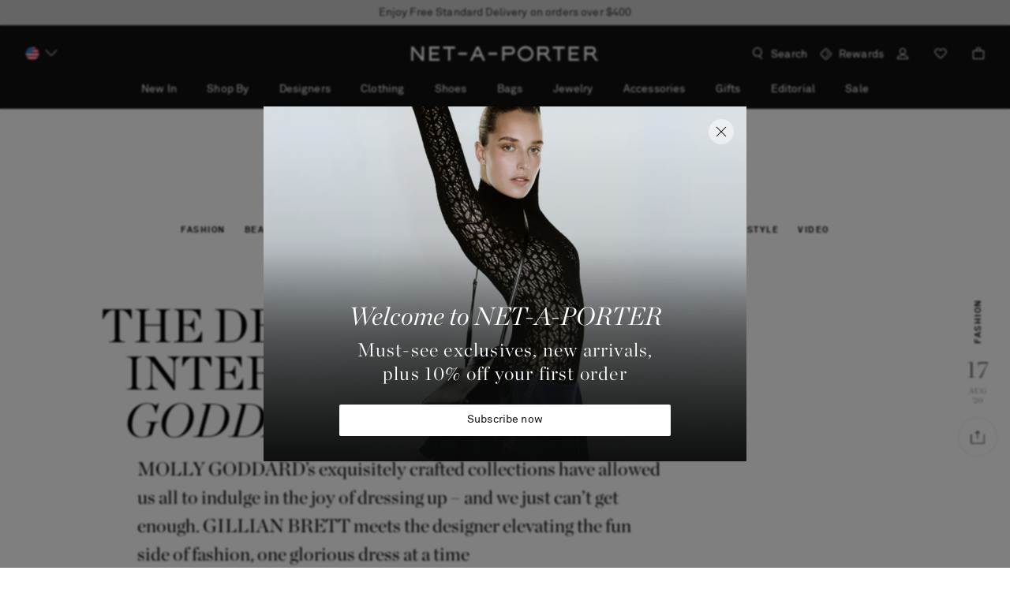

--- FILE ---
content_type: text/html; charset=utf-8
request_url: https://www.google.com/recaptcha/api2/aframe
body_size: 148
content:
<!DOCTYPE HTML><html><head><meta http-equiv="content-type" content="text/html; charset=UTF-8"></head><body><script nonce="hqjO0Tx1Tx_7qj_eEZ7jsA">/** Anti-fraud and anti-abuse applications only. See google.com/recaptcha */ try{var clients={'sodar':'https://pagead2.googlesyndication.com/pagead/sodar?'};window.addEventListener("message",function(a){try{if(a.source===window.parent){var b=JSON.parse(a.data);var c=clients[b['id']];if(c){var d=document.createElement('img');d.src=c+b['params']+'&rc='+(localStorage.getItem("rc::a")?sessionStorage.getItem("rc::b"):"");window.document.body.appendChild(d);sessionStorage.setItem("rc::e",parseInt(sessionStorage.getItem("rc::e")||0)+1);localStorage.setItem("rc::h",'1762871324576');}}}catch(b){}});window.parent.postMessage("_grecaptcha_ready", "*");}catch(b){}</script></body></html>

--- FILE ---
content_type: application/javascript
request_url: https://www.net-a-porter.com/cbU_N-107VxNNiCS2g/XOc7tm1w5cOzfrEO/NCUhTw/DmJbeRV/ZBRY
body_size: 168073
content:
(function(){if(typeof Array.prototype.entries!=='function'){Object.defineProperty(Array.prototype,'entries',{value:function(){var index=0;const array=this;return {next:function(){if(index<array.length){return {value:[index,array[index++]],done:false};}else{return {done:true};}},[Symbol.iterator]:function(){return this;}};},writable:true,configurable:true});}}());(function(){Pn();OUQ();vUQ();var TU=function I2(Bq,Lf){'use strict';var NS=I2;switch(Bq){case G:{B2.push(hx);FQ[PZ()[SY(dX)].apply(null,[PQ,zY,sm,ls])](function(){return I2.apply(this,[dR,arguments]);},SV);B2.pop();}break;case vH:{var fS=Lf[E5];return fS;}break;case wJ:{var tm=Lf[E5];B2.push(Gd);if(Ax([PZ()[SY(nE)](Rh,I9(I9({})),I9(I9([])),FU),PZ()[SY(FS)](Oj,Cj,Hq,Rm),G2()[kZ(x2)].apply(null,[Im,IJ,I9(I9(KX))])][PZ()[SY(TE)].call(null,w0,FU,kx,Nx)](tm[sV()[sU(vc)].apply(null,[EV,Im,Nq,hU,Kf])][Ax(typeof PZ()[SY(PS)],'undefined')?PZ()[SY(Wf)](JY,DX,Pd,ME):PZ()[SY(fY)].call(null,nP,Rq,Im,BZ)]),XU(VR[V9(typeof PZ()[SY(fE)],wd([],[][[]]))?PZ()[SY(CV)].apply(null,[N5,Km,I9(QZ),Xx]):PZ()[SY(Wf)](Qq,Fc,S9,A9)]()))){B2.pop();return;}FQ[V9(typeof PZ()[SY(Xx)],wd('',[][[]]))?PZ()[SY(dX)].call(null,T9,S9,Ef,ls):PZ()[SY(Wf)](fZ,Fc,I9(I9(QZ)),Bc)](function(){var hd=I9(I9(E5));B2.push(wX);try{var bV=B2.length;var mf=I9(JI);if(I9(hd)&&tm[Ax(typeof sV()[sU(QX)],wd(sj()[vL(CZ)](I9(I9([])),qV,Hj),[][[]]))?sV()[sU(S9)](Ux,g2,BZ,Oc,vX):sV()[sU(vc)](ds,Im,Vm,hU,BZ)]&&(tm[sV()[sU(vc)](ds,Im,QL,hU,nE)][Td()[Vj(Fc)](TE,g7)](V9(typeof Uc()[Ds(QX)],'undefined')?Uc()[Ds(CU)](b9,Y9,Ys,BE):Uc()[Ds(Pd)].call(null,Oc,AE,Kf,Xm))||tm[sV()[sU(vc)](ds,Im,rs,hU,CV)][Td()[Vj(Fc)](TE,g7)](Ax(typeof Uc()[Ds(Kq)],wd(sj()[vL(CZ)](I9([]),qV,Hj),[][[]]))?Uc()[Ds(Pd)].apply(null,[Yq,l9,dx,Uf]):Uc()[Ds(Rf)](Dj,Uj,Kq,BE)))){hd=I9(I9([]));}}catch(jU){B2.splice(h9(bV,QZ),Infinity,wX);tm[sV()[sU(vc)](ds,Im,Kq,hU,jx)][PZ()[SY(nm)](KE,I9(I9(KX)),ZE,vX)](new (FQ[zc()[XZ(wZ)](Nc,I9({}),Mq,gV,wc)])(sj()[vL(FS)](Ys,cf,RQ),cs(F7,[sV()[sU(Qm)].apply(null,[IX,Qj,I9(KX),nE,Wf]),I9(I9(JI)),sV()[sU(km)].call(null,hZ,CZ,zY,H2,wc),I9({}),PZ()[SY(WV)].call(null,rU,I9({}),I9(KX),Vm),I9(I9(JI))])));}if(I9(hd)&&Ax(tm[Ax(typeof sV()[sU(Kq)],'undefined')?sV()[sU(S9)].call(null,RZ,Xc,qV,Jx,Jc):sV()[sU(dV)].call(null,Wq,Dj,Ef,Z2,zZ)],bZ()[nY(Xj)].call(null,vX,CH,I9(I9(KX))))){hd=I9(E5);}if(hd){tm[sV()[sU(vc)].call(null,ds,Im,X9,hU,Rq)][PZ()[SY(nm)](KE,Nq,mU,vX)](new (FQ[zc()[XZ(wZ)].call(null,Nc,AL,Mq,Ys,wc)])(Ax(typeof Td()[Vj(FU)],wd('',[][[]]))?Td()[Vj(gV)](QV,Aj):Td()[Vj(WU)].call(null,QZ,Bd),cs(F7,[sV()[sU(Qm)](IX,Qj,I9(KX),nE,wc),I9(I9({})),sV()[sU(km)].call(null,hZ,CZ,AL,H2,qV),I9([]),PZ()[SY(WV)](rU,vs,Z9,Vm),I9(I9({}))])));}B2.pop();},KX);B2.pop();}break;case WR:{var Ex=Lf[E5];var qc=Lf[JI];B2.push(nx);if(W2(qc,null)||Vc(qc,Ex[sj()[vL(KX)](Gc,PS,G6)]))qc=Ex[sj()[vL(KX)](I9(I9([])),PS,G6)];for(var qf=KX,TV=new (FQ[sj()[vL(Gc)].apply(null,[qY,Nx,wR])])(qc);gq(qf,qc);qf++)TV[qf]=Ex[qf];var lL;return B2.pop(),lL=TV,lL;}break;case Dz:{var RY=Lf[E5];B2.push(FX);if(FQ[sj()[vL(Gc)](dx,Nx,Jj)][Td()[Vj(TE)].apply(null,[Qj,rj])](RY)){var rZ;return B2.pop(),rZ=RY,rZ;}B2.pop();}break;case SJ:{var Dd={};B2.push(vU);var Qf={};try{var jE=B2.length;var SU=I9(I9(E5));var Ep=new (FQ[PZ()[SY(D1)].apply(null,[WT,ZE,zZ,S9])])(KX,KX)[sj()[vL(Rq)](w3,rC,BE)](Td()[Vj(Gg)].apply(null,[IW,VC]));var Gp=Ep[Ax(typeof bZ()[nY(p4)],wd([],[][[]]))?bZ()[nY(wc)](Xt,Ck,I9(I9(KX))):bZ()[nY(qY)].apply(null,[jk,IF,TE])](G2()[kZ(nE)].apply(null,[TC,mC,Xj]));var I4=Ep[bZ()[nY(Cj)].call(null,X4,FN,Z9)](Gp[Td()[Vj(x8)].apply(null,[ht,UD])]);var F4=Ep[bZ()[nY(Cj)](X4,FN,ZE)](Gp[bZ()[nY(QL)].call(null,sg,Dt,Hq)]);Dd=cs(F7,[PZ()[SY(x2)].call(null,pr,E3,DX,Kq),I4,Td()[Vj(Ek)].apply(null,[p4,nx]),F4]);var Vk=new (FQ[PZ()[SY(D1)](WT,Kq,X9,S9)])(KX,KX)[sj()[vL(Rq)](UN,rC,BE)](PZ()[SY(Aj)](kD,b9,vk,TC));var zr=Vk[bZ()[nY(qY)].call(null,jk,IF,fE)](G2()[kZ(nE)](TC,mC,YF));var lr=Vk[bZ()[nY(Cj)](X4,FN,I9([]))](zr[Td()[Vj(x8)](ht,UD)]);var l1=Vk[bZ()[nY(Cj)](X4,FN,qY)](zr[bZ()[nY(QL)].call(null,sg,Dt,Gc)]);Qf=cs(F7,[V9(typeof sj()[vL(FU)],'undefined')?sj()[vL(rC)](Km,Ur,FN):sj()[vL(AA)](vc,gN,YC),lr,V9(typeof sj()[vL(Mg)],wd([],[][[]]))?sj()[vL(dX)](CU,GM,mW):sj()[vL(AA)](nk,w3,vN),l1]);}finally{B2.splice(h9(jE,QZ),Infinity,vU);var gY;return gY=cs(F7,[V9(typeof sj()[vL(Vm)],'undefined')?sj()[vL(HD)](b9,Xx,rT):sj()[vL(AA)].apply(null,[sD,kY,FM]),Dd[PZ()[SY(x2)](pr,Jc,YF,Kq)]||null,G2()[kZ(LA)].call(null,nm,Qk,sv),Dd[Ax(typeof Td()[Vj(dV)],wd('',[][[]]))?Td()[Vj(gV)].call(null,EW,OF):Td()[Vj(Ek)](p4,nx)]||null,Td()[Vj(Jc)].apply(null,[IC,kr]),Qf[sj()[vL(rC)](I9(I9({})),Ur,FN)]||null,G2()[kZ(WU)](j1,AM,St),Qf[Ax(typeof sj()[vL(vX)],wd('',[][[]]))?sj()[vL(AA)].apply(null,[Hq,jt,Y8]):sj()[vL(dX)](I9(QZ),GM,mW)]||null]),B2.pop(),gY;}B2.pop();}break;case bO:{var pk=Lf[E5];B2.push(ET);var S4=pk[PZ()[SY(AF)](bC,I9(KX),I9(I9({})),FS)](function(Zt){return I2.apply(this,[HJ,arguments]);});var BW;return BW=S4[Uc()[Ds(gV)](hk,hZ,Im,Bv)](Td()[Vj(X9)](Kq,X7)),B2.pop(),BW;}break;case dR:{B2.push(QL);var RW=w4;var x3=sj()[vL(CZ)].call(null,x8,qV,m4);for(var Nk=Ik[AA];gq(Nk,RW);Nk++){x3+=Td()[Vj(Nr)](WV,fk);RW++;}B2.pop();}break;case cB:{var NN=Lf[E5];B2.push(zv);var KC=sj()[vL(CZ)](TE,qV,vt);var ID=sV()[sU(sg)](Pk,wc,I9(I9([])),r3,HC);var K4=KX;var mF=NN[sj()[vL(Z8)].call(null,Nr,TW,mQ)]();while(gq(K4,mF[sj()[vL(KX)](I9(I9({})),PS,Zk)])){if(xt(ID[V9(typeof PZ()[SY(vU)],wd('',[][[]]))?PZ()[SY(TE)].apply(null,[rO,I9(I9([])),Hq,Nx]):PZ()[SY(Wf)](xC,S9,wc,mD)](mF[bZ()[nY(hk)](Uj,sB,X9)](K4)),KX)||xt(ID[PZ()[SY(TE)](rO,rs,St,Nx)](mF[bZ()[nY(hk)](Uj,sB,I9(I9([])))](wd(K4,QZ))),KX)){KC+=QZ;}else{KC+=KX;}K4=wd(K4,AA);}var s8;return B2.pop(),s8=KC,s8;}break;case BI:{B2.push(MY);var YW=FQ[Td()[Vj(Qj)](rs,P0)][G2()[kZ(D1)](Ys,Nn,vk)]?Ik[gV]:KX;var CF=FQ[Td()[Vj(Qj)].call(null,rs,P0)][zc()[XZ(Rf)].apply(null,[Yt,Vm,AM,vX,S9])]?QZ:KX;var NY=FQ[Td()[Vj(Qj)].apply(null,[rs,P0])][Td()[Vj(WW)].apply(null,[At,IB])]?QZ:KX;var Y3=FQ[Td()[Vj(Qj)](rs,P0)][Td()[Vj(GM)].apply(null,[x4,vI])]?QZ:KX;var Ng=FQ[Td()[Vj(Qj)](rs,P0)][Td()[Vj(h8)](MN,f7)]?QZ:KX;var HF=FQ[Ax(typeof Td()[Vj(kA)],wd([],[][[]]))?Td()[Vj(gV)].apply(null,[rN,Yt]):Td()[Vj(Qj)](rs,P0)][AD()[c1(km)](fg,b9,Vm,m8,X9,km)]?QZ:KX;var Hg=FQ[Td()[Vj(Qj)](rs,P0)][bZ()[nY(AL)](ht,PQ,I9(KX))]?QZ:KX;var U8=FQ[Td()[Vj(Qj)].call(null,rs,P0)][Td()[Vj(It)](sr,TX)]?Ik[gV]:KX;var tr=FQ[Td()[Vj(Qj)].call(null,rs,P0)][V9(typeof sj()[vL(AC)],'undefined')?sj()[vL(nE)](I9(I9([])),fY,Ij):sj()[vL(AA)](Hq,br,W8)]?QZ:KX;var tC=FQ[Ax(typeof sV()[sU(Xc)],wd(sj()[vL(CZ)](I9({}),qV,CP),[][[]]))?sV()[sU(S9)](UA,x1,B3,kN,P1):sV()[sU(HC)].apply(null,[Lp,Wf,fY,FT,jx])][sj()[vL(Rm)](kx,dV,GB)].bind?QZ:KX;var lY=FQ[Td()[Vj(Qj)](rs,P0)][PZ()[SY(XM)].apply(null,[q2,Ef,P1,Rf])]?QZ:KX;var GC=FQ[Ax(typeof Td()[Vj(Nc)],'undefined')?Td()[Vj(gV)].apply(null,[Q4,zM]):Td()[Vj(Qj)](rs,P0)][Ax(typeof bZ()[nY(AL)],'undefined')?bZ()[nY(wc)].call(null,Dk,cv,Gg):bZ()[nY(zN)].call(null,w3,Dm,I9([]))]?QZ:KX;var UW;var pY;try{var NF=B2.length;var FC=I9(I9(E5));UW=FQ[V9(typeof Td()[Vj(km)],wd('',[][[]]))?Td()[Vj(Qj)](rs,P0):Td()[Vj(gV)].apply(null,[UN,ck])][Td()[Vj(fk)].call(null,Jc,U2)]?QZ:Ik[AA];}catch(UF){B2.splice(h9(NF,QZ),Infinity,MY);UW=KX;}try{var A4=B2.length;var YM=I9({});pY=FQ[Td()[Vj(Qj)](rs,P0)][PZ()[SY(wr)].call(null,ZS,I9(KX),Kq,kA)]?QZ:KX;}catch(hv){B2.splice(h9(A4,QZ),Infinity,MY);pY=KX;}var gF;return gF=wd(wd(wd(wd(wd(wd(wd(wd(wd(wd(wd(wd(wd(YW,DF(CF,QZ)),DF(NY,Ik[Sk])),DF(Y3,gV)),DF(Ng,hk)),DF(HF,Ik[A1])),DF(Hg,VR[sj()[vL(XF)](I9(I9(KX)),B3,p9)]())),DF(U8,Qj)),DF(UW,Wf)),DF(pY,Dj)),DF(tr,CZ)),DF(tC,wc)),DF(lY,Rm)),DF(GC,Hq)),B2.pop(),gF;}break;case HJ:{var Zt=Lf[E5];B2.push(Qv);var xM;return xM=FQ[Td()[Vj(CZ)].call(null,Km,mQ)][V9(typeof sj()[vL(S9)],wd([],[][[]]))?sj()[vL(sg)](BZ,LA,g7):sj()[vL(AA)](dx,LN,pN)](Zt)[PZ()[SY(AF)](VN,zY,I9({}),FS)](function(Q1){return Zt[Q1];})[KX],B2.pop(),xM;}break;case Xn:{B2.push(E1);FQ[Ax(typeof Td()[Vj(Jc)],wd([],[][[]]))?Td()[Vj(gV)].apply(null,[mg,QW]):Td()[Vj(Im)](TW,I8)][V9(typeof G2()[kZ(WU)],wd('',[][[]]))?G2()[kZ(D1)](Ys,WE,sm):G2()[kZ(zY)](Z4,RT,rs)](V9(typeof Td()[Vj(AL)],'undefined')?Td()[Vj(St)].apply(null,[Ek,MF]):Td()[Vj(gV)](k8,Tr),function(tm){return I2.apply(this,[wJ,arguments]);});B2.pop();}break;case tw:{B2.push(lT);if(I9(L1(Ax(typeof zc()[XZ(Hq)],'undefined')?zc()[XZ(hk)].apply(null,[EA,B3,kN,j1,km]):zc()[XZ(Kq)](I3,QL,PM,Rm,CZ),FQ[PZ()[SY(sD)](Z3,p4,wZ,YF)]))){var cC;return B2.pop(),cC=null,cC;}var v4=FQ[PZ()[SY(sD)](Z3,nk,DX,YF)][V9(typeof zc()[XZ(wZ)],wd([],[][[]]))?zc()[XZ(Kq)](I3,qY,PM,A1,CZ):zc()[XZ(hk)](h8,QX,YC,vs,fT)];var tN=v4[bZ()[nY(fY)](jx,tV,Fc)];var Kt=v4[Ax(typeof bZ()[nY(dV)],wd('',[][[]]))?bZ()[nY(wc)](UT,VF,I9(I9({}))):bZ()[nY(Z2)].apply(null,[fp,JU,Kq])];var r4=v4[Ax(typeof PZ()[SY(QX)],'undefined')?PZ()[SY(Wf)](XM,sm,Jc,V1):PZ()[SY(Gc)].apply(null,[AE,dx,I9(I9({})),xN])];var gC;return gC=[tN,Ax(Kt,KX)?KX:Vc(Kt,KX)?XU(QZ):XU(VR[V9(typeof Td()[Vj(nE)],'undefined')?Td()[Vj(Vm)].apply(null,[ZT,ZA]):Td()[Vj(gV)].call(null,N3,g8)]()),r4||Uc()[Ds(wZ)](hk,m8,rs,bY)],B2.pop(),gC;}break;case Yn:{var dC=Lf[E5];var gg=Lf[JI];B2.push(Sr);var P8=W2(null,dC)?null:T3(V9(typeof bZ()[nY(FS)],wd('',[][[]]))?bZ()[nY(S9)](Rv,Mr,Sk):bZ()[nY(wc)].apply(null,[tp,JM,Kq]),typeof FQ[sj()[vL(Xc)](vs,Pd,FA)])&&dC[FQ[V9(typeof sj()[vL(Ys)],wd([],[][[]]))?sj()[vL(Xc)].apply(null,[rs,Pd,FA]):sj()[vL(AA)].call(null,I9(I9({})),rr,vA)][Ax(typeof sj()[vL(ZE)],'undefined')?sj()[vL(AA)](PW,HD,c8):sj()[vL(zZ)](dx,fk,HM)]]||dC[Td()[Vj(fp)].apply(null,[qY,hZ])];if(T3(null,P8)){var SF,Q8,lC,b1,BM=[],l8=I9(KX),YT=I9(QZ);try{var XT=B2.length;var vr=I9(I9(E5));if(lC=(P8=P8.call(dC))[sj()[vL(w3)].apply(null,[I9(I9(QZ)),gV,KD])],Ax(KX,gg)){if(V9(FQ[Td()[Vj(CZ)].call(null,Km,CS)](P8),P8)){vr=I9(I9([]));return;}l8=I9(QZ);}else for(;I9(l8=(SF=lC.call(P8))[sj()[vL(kx)].call(null,Rq,Kf,T2)])&&(BM[V9(typeof bZ()[nY(CV)],'undefined')?bZ()[nY(T8)](Im,hC,I9(I9([]))):bZ()[nY(wc)].apply(null,[KT,dW,Sk])](SF[G2()[kZ(hk)](l4,rA,hk)]),V9(BM[V9(typeof sj()[vL(UN)],wd('',[][[]]))?sj()[vL(KX)](xN,PS,TY):sj()[vL(AA)](Z2,rF,VW)],gg));l8=I9(KX));}catch(UM){YT=I9(KX),Q8=UM;}finally{B2.splice(h9(XT,QZ),Infinity,Sr);try{var GN=B2.length;var XW=I9({});if(I9(l8)&&T3(null,P8[AD()[c1(Hq)](pD,Im,I9(I9(QZ)),Y9,gV,AL)])&&(b1=P8[AD()[c1(Hq)](pD,Im,xN,Y9,gV,Z9)](),V9(FQ[Td()[Vj(CZ)](Km,CS)](b1),b1))){XW=I9(I9({}));return;}}finally{B2.splice(h9(GN,QZ),Infinity,Sr);if(XW){B2.pop();}if(YT)throw Q8;}if(vr){B2.pop();}}var C1;return B2.pop(),C1=BM,C1;}B2.pop();}break;case mn:{B2.push(d1);try{var Fg=B2.length;var jM=I9([]);var Ar=wd(wd(wd(wd(wd(wd(wd(wd(wd(wd(wd(wd(wd(wd(wd(wd(wd(wd(wd(wd(wd(wd(wd(wd(FQ[Td()[Vj(dx)](BC,HN)](FQ[PZ()[SY(sD)](Jj,sD,jk,YF)][G2()[kZ(Mp)](AC,Sc,I9(I9({})))]),DF(FQ[Td()[Vj(dx)].apply(null,[BC,HN])](FQ[PZ()[SY(sD)](Jj,I9(I9(KX)),Xj,YF)][PZ()[SY(Ak)](z8,S9,km,gV)]),QZ)),DF(FQ[V9(typeof Td()[Vj(w3)],wd([],[][[]]))?Td()[Vj(dx)].call(null,BC,HN):Td()[Vj(gV)](Jj,mD)](FQ[PZ()[SY(sD)](Jj,wc,P1,YF)][sj()[vL(YA)](wZ,rs,j4)]),AA)),DF(FQ[Td()[Vj(dx)].apply(null,[BC,HN])](FQ[PZ()[SY(sD)](Jj,vc,x8,YF)][sV()[sU(wZ)](wg,Qj,I9(I9({})),t3,zY)]),gV)),DF(FQ[Td()[Vj(dx)](BC,HN)](FQ[sj()[vL(xN)](I9(I9(KX)),X9,kt)][Uc()[Ds(sv)](hk,mk,p4,G8)]),Ik[QZ])),DF(FQ[Td()[Vj(dx)](BC,HN)](FQ[PZ()[SY(sD)](Jj,Qj,I9({}),YF)][sj()[vL(pN)].apply(null,[PS,Ys,fN])]),T8)),DF(FQ[Td()[Vj(dx)](BC,HN)](FQ[PZ()[SY(sD)](Jj,FU,fY,YF)][G2()[kZ(cf)].apply(null,[x2,px,I9(I9([]))])]),Im)),DF(FQ[Td()[Vj(dx)](BC,HN)](FQ[Ax(typeof PZ()[SY(jx)],wd([],[][[]]))?PZ()[SY(Wf)].apply(null,[XA,sv,gV,tD]):PZ()[SY(sD)].call(null,Jj,kx,w3,YF)][V9(typeof hW()[g3(A1)],wd(sj()[vL(CZ)](AA,qV,H4),[][[]]))?hW()[g3(HC)](X9,Gc,HA,ZT):hW()[g3(QZ)](Km,nF,VN,R8)]),Qj)),DF(FQ[Td()[Vj(dx)](BC,HN)](FQ[PZ()[SY(sD)].call(null,Jj,dV,vk,YF)][PZ()[SY(w3)](hY,zY,B3,CZ)]),Wf)),DF(FQ[Td()[Vj(dx)](BC,HN)](FQ[PZ()[SY(sD)](Jj,I9(I9([])),jk,YF)][zc()[XZ(Nq)].call(null,IN,vk,R1,zY,Dj)]),Dj)),DF(FQ[Td()[Vj(dx)](BC,HN)](FQ[PZ()[SY(sD)](Jj,mU,BZ,YF)][G2()[kZ(Tg)](jk,ME,BZ)]),CZ)),DF(FQ[V9(typeof Td()[Vj(HC)],'undefined')?Td()[Vj(dx)].call(null,BC,HN):Td()[Vj(gV)].apply(null,[CN,BA])](FQ[PZ()[SY(sD)].call(null,Jj,Rf,Gg,YF)][bZ()[nY(Xx)](Sk,B0,I9(QZ))]),wc)),DF(FQ[Td()[Vj(dx)](BC,HN)](FQ[PZ()[SY(sD)].call(null,Jj,I9(I9([])),fE,YF)][bZ()[nY(h8)](x8,GY,I9(I9([])))]),Rm)),DF(FQ[Td()[Vj(dx)].call(null,BC,HN)](FQ[PZ()[SY(sD)](Jj,Ys,fY,YF)][sj()[vL(Mp)].call(null,I9([]),n1,Zp)]),Hq)),DF(FQ[Ax(typeof Td()[Vj(GM)],'undefined')?Td()[Vj(gV)].call(null,rs,K1):Td()[Vj(dx)].call(null,BC,HN)](FQ[PZ()[SY(sD)](Jj,Dj,S9,YF)][AD()[c1(p4)](NM,wc,CU,zY,IN,jx)]),S9)),DF(FQ[Td()[Vj(dx)](BC,HN)](FQ[PZ()[SY(sD)](Jj,E3,FU,YF)][PZ()[SY(IA)].apply(null,[xE,Ys,I9(QZ),xA])]),Pd)),DF(FQ[Td()[Vj(dx)](BC,HN)](FQ[PZ()[SY(sD)](Jj,IN,I9(QZ),YF)][PZ()[SY(gr)](O3,fE,X4,x8)]),PS)),DF(FQ[Td()[Vj(dx)].apply(null,[BC,HN])](FQ[PZ()[SY(sD)](Jj,CV,I9({}),YF)][bZ()[nY(dp)].apply(null,[vc,VN,vX])]),b9)),DF(FQ[Td()[Vj(dx)](BC,HN)](FQ[PZ()[SY(sD)].call(null,Jj,UN,X9,YF)][sj()[vL(cf)].call(null,S9,vs,LD)]),xN)),DF(FQ[Td()[Vj(dx)](BC,HN)](FQ[PZ()[SY(sD)].call(null,Jj,I9(I9(QZ)),CV,YF)][sV()[sU(Rm)](wg,Hq,vX,CZ,nk)]),Gc)),DF(FQ[Td()[Vj(dx)](BC,HN)](FQ[PZ()[SY(sD)].call(null,Jj,fp,I9(I9([])),YF)][hW()[g3(kx)](wZ,X4,wg,TE)]),Ik[X4])),DF(FQ[V9(typeof Td()[Vj(rC)],'undefined')?Td()[Vj(dx)].apply(null,[BC,HN]):Td()[Vj(gV)](ds,AE)](FQ[PZ()[SY(sD)](Jj,Gg,jk,YF)][sj()[vL(Tg)].call(null,I9(I9(KX)),x4,hV)]),Ik[sD])),DF(FQ[Td()[Vj(dx)].call(null,BC,HN)](FQ[PZ()[SY(sD)](Jj,Xj,Ys,YF)][bZ()[nY(FS)].call(null,Nx,L8,xN)]),Ik[Ys])),DF(FQ[Td()[Vj(dx)](BC,HN)](FQ[G2()[kZ(Gc)](fp,XN,I9(I9(QZ)))][sj()[vL(b9)].call(null,Vm,St,ZN)]),Kq)),DF(FQ[Ax(typeof Td()[Vj(Lg)],wd([],[][[]]))?Td()[Vj(gV)](xN,CT):Td()[Vj(dx)](BC,HN)](FQ[sj()[vL(xN)](ht,X9,kt)][sV()[sU(CV)](HA,T8,Xc,GT,UN)]),Mg));var lg;return B2.pop(),lg=Ar,lg;}catch(rg){B2.splice(h9(Fg,QZ),Infinity,d1);var Kv;return B2.pop(),Kv=KX,Kv;}B2.pop();}break;case T5:{B2.push(H2);throw new (FQ[PZ()[SY(CZ)].call(null,pA,nE,I9(KX),cf)])(Td()[Vj(FU)].call(null,Z2,NM));}break;case l0:{var lA;var Gr;B2.push(Xx);var wp;for(lA=KX;gq(lA,Lf[sj()[vL(KX)].apply(null,[P1,PS,DN])]);lA+=QZ){wp=Lf[lA];}Gr=wp[Ax(typeof Uc()[Ds(Nr)],wd([],[][[]]))?Uc()[Ds(Pd)].call(null,BZ,Iv,jk,Zk):Uc()[Ds(p4)].apply(null,[T8,gV,nE,Wg])]();if(FQ[V9(typeof Td()[Vj(Fc)],wd('',[][[]]))?Td()[Vj(Qj)](rs,KM):Td()[Vj(gV)].apply(null,[Dg,RM])].bmak[sj()[vL(Yt)](I9(I9(QZ)),ht,QN)][Gr]){FQ[Td()[Vj(Qj)].call(null,rs,KM)].bmak[V9(typeof sj()[vL(vU)],wd([],[][[]]))?sj()[vL(Yt)].apply(null,[sg,ht,QN]):sj()[vL(AA)].call(null,DX,X3,q1)][Gr].apply(FQ[Td()[Vj(Qj)](rs,KM)].bmak[sj()[vL(Yt)](BZ,ht,QN)],wp);}B2.pop();}break;}};var W2=function(D3,Bg){return D3==Bg;};var JT=function(rW){var Dp=rW%4;if(Dp===2)Dp=3;var Mt=42+Dp;var dD;if(Mt===42){dD=function hA(UC,DD){return UC*DD;};}else if(Mt===43){dD=function DA(hg,JA){return hg+JA;};}else{dD=function Er(qD,Pr){return qD-Pr;};}return dD;};var Kr=function(IT,kp){return IT&kp;};var qp=function(w1){if(w1===undefined||w1==null){return 0;}var bk=w1["replace"](/[\w\s]/gi,'');return bk["length"];};var Ax=function(O1,SW){return O1===SW;};var Or=function nM(tM,Ip){'use strict';var bN=nM;switch(tM){case U5:{var Hk=function(m1,EM){B2.push(sp);if(I9(Jg)){for(var Tk=Ik[AA];gq(Tk,Ik[T8]);++Tk){if(gq(Tk,fp)||Ax(Tk,vk)||Ax(Tk,Rf)||Ax(Tk,Ik[Im])){vF[Tk]=XU(QZ);}else{vF[Tk]=Jg[sj()[vL(KX)].call(null,vs,PS,NW)];Jg+=FQ[sj()[vL(PS)](Kq,TE,dH)][Ax(typeof sj()[vL(S9)],wd('',[][[]]))?sj()[vL(AA)].call(null,Z2,Sg,Yq):sj()[vL(HC)](nk,nk,Ct)](Tk);}}}var gt=Ax(typeof sj()[vL(S9)],wd('',[][[]]))?sj()[vL(AA)](dx,N3,hU):sj()[vL(CZ)](Gg,qV,hM);for(var GW=KX;gq(GW,m1[sj()[vL(KX)](I9(I9(KX)),PS,NW)]);GW++){var TN=m1[bZ()[nY(hk)].apply(null,[Uj,Gs,I9(I9([]))])](GW);var bg=Kr(N4(EM,VR[G2()[kZ(S9)].call(null,Ef,Sj,sD)]()),Ik[Qj]);EM*=VR[Td()[Vj(Pd)](Mg,Vf)]();EM&=Ik[Wf];EM+=Ik[Dj];EM&=Ik[CZ];var vY=vF[m1[bZ()[nY(xN)](gV,Wr,Nr)](GW)];if(Ax(typeof TN[Td()[Vj(PS)](Gg,lR)],Ax(typeof G2()[kZ(Kq)],'undefined')?G2()[kZ(zY)](jx,rY,Jp):G2()[kZ(Dj)].call(null,wZ,nd,I9(I9({}))))){var RF=TN[Td()[Vj(PS)].apply(null,[Gg,lR])](KX);if(xt(RF,fp)&&gq(RF,Ik[T8])){vY=vF[RF];}}if(xt(vY,KX)){var Ut=Gk(bg,Jg[sj()[vL(KX)].apply(null,[I9(I9(QZ)),PS,NW])]);vY+=Ut;vY%=Jg[sj()[vL(KX)].call(null,I9(I9(QZ)),PS,NW)];TN=Jg[vY];}gt+=TN;}var np;return B2.pop(),np=gt,np;};var Lk=function(dk){var Et=[0x428a2f98,0x71374491,0xb5c0fbcf,0xe9b5dba5,0x3956c25b,0x59f111f1,0x923f82a4,0xab1c5ed5,0xd807aa98,0x12835b01,0x243185be,0x550c7dc3,0x72be5d74,0x80deb1fe,0x9bdc06a7,0xc19bf174,0xe49b69c1,0xefbe4786,0x0fc19dc6,0x240ca1cc,0x2de92c6f,0x4a7484aa,0x5cb0a9dc,0x76f988da,0x983e5152,0xa831c66d,0xb00327c8,0xbf597fc7,0xc6e00bf3,0xd5a79147,0x06ca6351,0x14292967,0x27b70a85,0x2e1b2138,0x4d2c6dfc,0x53380d13,0x650a7354,0x766a0abb,0x81c2c92e,0x92722c85,0xa2bfe8a1,0xa81a664b,0xc24b8b70,0xc76c51a3,0xd192e819,0xd6990624,0xf40e3585,0x106aa070,0x19a4c116,0x1e376c08,0x2748774c,0x34b0bcb5,0x391c0cb3,0x4ed8aa4a,0x5b9cca4f,0x682e6ff3,0x748f82ee,0x78a5636f,0x84c87814,0x8cc70208,0x90befffa,0xa4506ceb,0xbef9a3f7,0xc67178f2];var QA=0x6a09e667;var WC=0xbb67ae85;var Uv=0x3c6ef372;var Ev=0xa54ff53a;var jN=0x510e527f;var tk=0x9b05688c;var cW=0x1f83d9ab;var HT=0x5be0cd19;var Fr=NA(dk);var xW=Fr["length"]*8;Fr+=FQ["String"]["fromCharCode"](0x80);var qg=Fr["length"]/4+2;var j8=FQ["Math"]["ceil"](qg/16);var PF=new (FQ["Array"])(j8);for(var Q3=0;Q3<j8;Q3++){PF[Q3]=new (FQ["Array"])(16);for(var Zr=0;Zr<16;Zr++){PF[Q3][Zr]=Fr["charCodeAt"](Q3*64+Zr*4)<<24|Fr["charCodeAt"](Q3*64+Zr*4+1)<<16|Fr["charCodeAt"](Q3*64+Zr*4+2)<<8|Fr["charCodeAt"](Q3*64+Zr*4+3)<<0;}}var tt=xW/FQ["Math"]["pow"](2,32);PF[j8-1][14]=FQ["Math"]["floor"](tt);PF[j8-1][15]=xW;for(var Wp=0;Wp<j8;Wp++){var OA=new (FQ["Array"])(64);var wv=QA;var AN=WC;var Rk=Uv;var CC=Ev;var Up=jN;var W3=tk;var fF=cW;var rD=HT;for(var sN=0;sN<64;sN++){var MD=void 0,PN=void 0,RA=void 0,tT=void 0,Rp=void 0,tY=void 0;if(sN<16)OA[sN]=PF[Wp][sN];else{MD=L3(OA[sN-15],7)^L3(OA[sN-15],18)^OA[sN-15]>>>3;PN=L3(OA[sN-2],17)^L3(OA[sN-2],19)^OA[sN-2]>>>10;OA[sN]=OA[sN-16]+MD+OA[sN-7]+PN;}PN=L3(Up,6)^L3(Up,11)^L3(Up,25);RA=Up&W3^~Up&fF;tT=rD+PN+RA+Et[sN]+OA[sN];MD=L3(wv,2)^L3(wv,13)^L3(wv,22);Rp=wv&AN^wv&Rk^AN&Rk;tY=MD+Rp;rD=fF;fF=W3;W3=Up;Up=CC+tT>>>0;CC=Rk;Rk=AN;AN=wv;wv=tT+tY>>>0;}QA=QA+wv;WC=WC+AN;Uv=Uv+Rk;Ev=Ev+CC;jN=jN+Up;tk=tk+W3;cW=cW+fF;HT=HT+rD;}return [QA>>24&0xff,QA>>16&0xff,QA>>8&0xff,QA&0xff,WC>>24&0xff,WC>>16&0xff,WC>>8&0xff,WC&0xff,Uv>>24&0xff,Uv>>16&0xff,Uv>>8&0xff,Uv&0xff,Ev>>24&0xff,Ev>>16&0xff,Ev>>8&0xff,Ev&0xff,jN>>24&0xff,jN>>16&0xff,jN>>8&0xff,jN&0xff,tk>>24&0xff,tk>>16&0xff,tk>>8&0xff,tk&0xff,cW>>24&0xff,cW>>16&0xff,cW>>8&0xff,cW&0xff,HT>>24&0xff,HT>>16&0xff,HT>>8&0xff,HT&0xff];};var JD=function(){var QC=t4();var TF=-1;if(QC["indexOf"]('Trident/7.0')>-1)TF=11;else if(QC["indexOf"]('Trident/6.0')>-1)TF=10;else if(QC["indexOf"]('Trident/5.0')>-1)TF=9;else TF=0;return TF>=9;};var SA=function(){var K3=G1();var Sp=FQ["Object"]["prototype"]["hasOwnProperty"].call(FQ["Navigator"]["prototype"],'mediaDevices');var GA=FQ["Object"]["prototype"]["hasOwnProperty"].call(FQ["Navigator"]["prototype"],'serviceWorker');var wW=! !FQ["window"]["browser"];var fv=typeof FQ["ServiceWorker"]==='function';var Cg=typeof FQ["ServiceWorkerContainer"]==='function';var Zv=typeof FQ["frames"]["ServiceWorkerRegistration"]==='function';var OM=FQ["window"]["location"]&&FQ["window"]["location"]["protocol"]==='http:';var wN=K3&&(!Sp||!GA||!fv||!wW||!Cg||!Zv)&&!OM;return wN;};var G1=function(){var hp=t4();var sW=/(iPhone|iPad).*AppleWebKit(?!.*(Version|CriOS))/i["test"](hp);var q4=FQ["navigator"]["platform"]==='MacIntel'&&FQ["navigator"]["maxTouchPoints"]>1&&/(Safari)/["test"](hp)&&!FQ["window"]["MSStream"]&&typeof FQ["navigator"]["standalone"]!=='undefined';return sW||q4;};var T1=function(m3){var F1=FQ["Math"]["floor"](FQ["Math"]["random"]()*100000+10000);var Vt=FQ["String"](m3*F1);var gT=0;var mM=[];var Xv=Vt["length"]>=18?true:false;while(mM["length"]<6){mM["push"](FQ["parseInt"](Vt["slice"](gT,gT+2),10));gT=Xv?gT+3:gT+2;}var pW=ng(mM);return [F1,pW];};var FY=function(PC){if(PC===null||PC===undefined){return 0;}var Hp=function Qp(G4){return PC["toLowerCase"]()["includes"](G4["toLowerCase"]());};var Jk=0;(Br&&Br["fields"]||[])["some"](function(hT){var sT=hT["type"];var GF=hT["labels"];if(GF["some"](Hp)){Jk=M4[sT];if(hT["extensions"]&&hT["extensions"]["labels"]&&hT["extensions"]["labels"]["some"](function(lM){return PC["toLowerCase"]()["includes"](lM["toLowerCase"]());})){Jk=M4[hT["extensions"]["type"]];}return true;}return false;});return Jk;};var wD=function(pg){if(pg===undefined||pg==null){return false;}var Wt=function Lr(j3){return pg["toLowerCase"]()===j3["toLowerCase"]();};return qv["some"](Wt);};var jA=function(k3){try{var LF=new (FQ["Set"])(FQ["Object"]["values"](M4));return k3["split"](';')["some"](function(sF){var LM=sF["split"](',');var wA=FQ["Number"](LM[LM["length"]-1]);return LF["has"](wA);});}catch(zD){return false;}};var N8=function(GD){var YN='';var wk=0;if(GD==null||FQ["document"]["activeElement"]==null){return cs(F7,["elementFullId",YN,"elementIdType",wk]);}var bt=['id','name','for','placeholder','aria-label','aria-labelledby'];bt["forEach"](function(mp){if(!GD["hasAttribute"](mp)||YN!==''&&wk!==0){return;}var n3=GD["getAttribute"](mp);if(YN===''&&(n3!==null||n3!==undefined)){YN=n3;}if(wk===0){wk=FY(n3);}});return cs(F7,["elementFullId",YN,"elementIdType",wk]);};var Yg=function(l3){var lp;if(l3==null){lp=FQ["document"]["activeElement"];}else lp=l3;if(FQ["document"]["activeElement"]==null)return -1;var Jt=lp["getAttribute"]('name');if(Jt==null){var B4=lp["getAttribute"]('id');if(B4==null)return -1;else return ft(B4);}return ft(Jt);};var KW=function(L4){var KF=-1;var qT=[];if(! !L4&&typeof L4==='string'&&L4["length"]>0){var rM=L4["split"](';');if(rM["length"]>1&&rM[rM["length"]-1]===''){rM["pop"]();}KF=FQ["Math"]["floor"](FQ["Math"]["random"]()*rM["length"]);var f1=rM[KF]["split"](',');for(var bF in f1){if(!FQ["isNaN"](f1[bF])&&!FQ["isNaN"](FQ["parseInt"](f1[bF],10))){qT["push"](f1[bF]);}}}else{var M1=FQ["String"](zt(1,5));var vp='1';var X8=FQ["String"](zt(20,70));var zC=FQ["String"](zt(100,300));var Jv=FQ["String"](zt(100,300));qT=[M1,vp,X8,zC,Jv];}return [KF,qT];};var rt=function(kC,Bk){var A3=typeof kC==='string'&&kC["length"]>0;var pM=!FQ["isNaN"](Bk)&&(FQ["Number"](Bk)===-1||MM()<FQ["Number"](Bk));if(!(A3&&pM)){return false;}var Mk='^([a-fA-F0-9]{31,32})$';return kC["search"](Mk)!==-1;};var OC=function(V3,jg,Yk){var v8;do{v8=XC(ZB,[V3,jg]);}while(Ax(Gk(v8,Yk),KX));return v8;};var ct=function(QM){B2.push(wg);var xg=G1(QM);var qN=FQ[Td()[Vj(CZ)].apply(null,[Km,wI])][sj()[vL(Rm)].apply(null,[Kf,dV,fT])][Ax(typeof G2()[kZ(Nq)],'undefined')?G2()[kZ(zY)](nT,SC,qV):G2()[kZ(Im)].call(null,dp,Bv,ht)].call(FQ[sj()[vL(vX)].apply(null,[CV,WU,Zx])][sj()[vL(Rm)](vc,dV,fT)],PZ()[SY(w3)](DE,fE,I9(KX),CZ));var JF=FQ[Td()[Vj(CZ)](Km,wI)][V9(typeof sj()[vL(Dj)],wd([],[][[]]))?sj()[vL(Rm)](BC,dV,fT):sj()[vL(AA)](X1,vU,Jx)][G2()[kZ(Im)](dp,Bv,QZ)].call(FQ[sj()[vL(vX)].call(null,nE,WU,Zx)][sj()[vL(Rm)].apply(null,[QX,dV,fT])],sV()[sU(Rm)](lF,Hq,X1,CZ,b9));var WM=I9(I9(FQ[Td()[Vj(Qj)](rs,Wk)][G2()[kZ(sg)](X1,Zc,DX)]));var VD=Ax(typeof FQ[G2()[kZ(Nr)].call(null,ht,WN,hk)],G2()[kZ(Dj)](wZ,ms,FU));var mA=Ax(typeof FQ[V9(typeof bZ()[nY(vk)],'undefined')?bZ()[nY(zZ)].apply(null,[Nq,XD,PS]):bZ()[nY(wc)](P4,Ap,ht)],G2()[kZ(Dj)](wZ,ms,FU));var Ht=Ax(typeof FQ[sj()[vL(X9)](QL,BC,VA)][sj()[vL(Rv)](QZ,Rv,SM)],G2()[kZ(Dj)](wZ,ms,Dj));var gk=FQ[Td()[Vj(Qj)].call(null,rs,Wk)][Ax(typeof hW()[g3(xN)],'undefined')?hW()[g3(QZ)].call(null,A1,rN,Pt,wC):hW()[g3(PS)].apply(null,[xN,Wf,qA,Nr])]&&Ax(FQ[Ax(typeof Td()[Vj(Xc)],wd('',[][[]]))?Td()[Vj(gV)](n4,IN):Td()[Vj(Qj)](rs,Wk)][hW()[g3(PS)](QZ,Wf,qA,Nr)][PZ()[SY(kx)].apply(null,[nW,vc,St,AL])],Ax(typeof PZ()[SY(qV)],wd([],[][[]]))?PZ()[SY(Wf)](pD,X4,nk,fD):PZ()[SY(p4)].apply(null,[vg,Gc,I9(I9([])),Wf]));var nr=xg&&(I9(qN)||I9(JF)||I9(VD)||I9(WM)||I9(mA)||I9(Ht))&&I9(gk);var Bt;return B2.pop(),Bt=nr,Bt;};var E4=function(xT){B2.push(jk);var fA;return fA=Qr()[hW()[g3(Rm)](FU,T8,Tg,TT)](function cM(xv){B2.push(VC);while(VR[PZ()[SY(CV)].apply(null,[DU,Gg,YF,Xx])]())switch(xv[V9(typeof bZ()[nY(qV)],wd('',[][[]]))?bZ()[nY(dV)](sr,KT,BC):bZ()[nY(wc)].apply(null,[pp,wX,sv])]=xv[sj()[vL(w3)].call(null,I9(I9(KX)),gV,Uf)]){case KX:if(L1(PZ()[SY(Kf)](bL,j1,sm,rC),FQ[Ax(typeof PZ()[SY(Rf)],wd([],[][[]]))?PZ()[SY(Wf)].call(null,pC,Cj,X9,wC):PZ()[SY(sD)](Q9,Vm,I9(I9(KX)),YF)])){xv[sj()[vL(w3)].call(null,sm,gV,Uf)]=AA;break;}{var qC;return qC=xv[PZ()[SY(fp)].call(null,Tm,I9(QZ),I9(I9({})),Jc)](AD()[c1(Hq)].call(null,R4,Im,E3,Y9,fE,Gc),null),B2.pop(),qC;}case Ik[Sk]:{var M8;return M8=xv[PZ()[SY(fp)].apply(null,[Tm,Fc,Z9,Jc])](V9(typeof AD()[c1(hk)],wd(Ax(typeof sj()[vL(KX)],'undefined')?sj()[vL(AA)](KX,ON,SD):sj()[vL(CZ)](dV,qV,nC),[][[]]))?AD()[c1(Hq)].apply(null,[R4,Im,I9([]),Y9,YF,Kf]):AD()[c1(Dj)].call(null,ZM,kN,X9,mv,dx,ZE),FQ[PZ()[SY(sD)](Q9,Kf,mU,YF)][Ax(typeof PZ()[SY(AA)],wd([],[][[]]))?PZ()[SY(Wf)].call(null,G8,I9(I9({})),X4,j4):PZ()[SY(Kf)].apply(null,[bL,QL,Xj,rC])][Td()[Vj(Km)].call(null,BZ,Oc)](xT)),B2.pop(),M8;}case VR[Td()[Vj(qV)].call(null,xN,pq)]():case G2()[kZ(kx)](sr,Nt,qV):{var LW;return LW=xv[G2()[kZ(w3)].apply(null,[wc,bp,fY])](),B2.pop(),LW;}}B2.pop();},null,null,null,FQ[Td()[Vj(zZ)].call(null,vs,IN)]),B2.pop(),fA;};var zT=function(){if(I9({})){}else if(I9({})){}else if(I9([])){}else if(I9(I9(E5))){}else if(I9(JI)){}else if(I9([])){}else if(I9(JI)){}else if(I9({})){}else if(I9({})){}else if(I9(JI)){}else if(I9({})){}else if(I9(I9(E5))){}else if(I9({})){}else if(I9(JI)){}else if(I9([])){}else if(I9(JI)){}else if(I9(I9(E5))){}else if(I9(I9(E5))){}else if(I9([])){}else if(I9({})){}else if(I9(JI)){}else if(I9([])){}else if(I9(JI)){}else if(I9(I9(E5))){}else if(I9(JI)){}else if(I9(I9(E5))){}else if(I9(I9(E5))){}else if(I9(I9(E5))){}else if(I9(I9(E5))){}else if(I9({})){}else if(I9([])){}else if(I9(I9(E5))){}else if(I9(JI)){}else if(I9(JI)){}else if(I9([])){}else if(I9(JI)){}else if(I9({})){}else if(I9(JI)){}else if(I9(JI)){}else if(I9({})){}else if(I9([])){}else if(I9({})){}else if(I9(JI)){}else if(I9([])){}else if(I9({})){}else if(I9(E5)){return function Z1(cD){B2.push(Hj);var Ot;return Ot=JC(cD[G2()[kZ(qV)](h8,Px,I9(I9(KX)))])[V9(typeof Uc()[Ds(gV)],'undefined')?Uc()[Ds(gV)](hk,hZ,km,xr):Uc()[Ds(Pd)](fM,qk,QZ,D8)](Td()[Vj(X9)].call(null,Kq,k2)),B2.pop(),Ot;};}else{}};var Hv=function(){B2.push(Cr);try{var WF=B2.length;var Rr=I9({});var FW=Yr();var Pp=p8()[V9(typeof Td()[Vj(dV)],wd('',[][[]]))?Td()[Vj(CV)](HW,J4):Td()[Vj(gV)](Rg,HW)](new (FQ[Td()[Vj(Kf)](AF,O3)])(sj()[vL(Km)].call(null,I9(I9([])),qY,hF),Td()[Vj(sD)].call(null,Rq,Ir)),sj()[vL(vs)](Im,HD,Sv));var tW=Yr();var Qg=h9(tW,FW);var BD;return BD=cs(F7,[Ax(typeof G2()[kZ(Nq)],'undefined')?G2()[kZ(zY)].call(null,TA,B3,X4):G2()[kZ(vX)](r8,Cf,Km),Pp,G2()[kZ(X9)](Dj,Bc,Cj),Qg]),B2.pop(),BD;}catch(FF){B2.splice(h9(WF,QZ),Infinity,Cr);var fW;return B2.pop(),fW={},fW;}B2.pop();};var p8=function(){B2.push(Yp);var wM=FQ[PZ()[SY(sg)](xE,jx,I9(I9([])),x4)][PZ()[SY(Nr)](Mj,Dj,vX,WW)]?FQ[PZ()[SY(sg)].call(null,xE,gV,CU,x4)][PZ()[SY(Nr)](Mj,I9([]),Ys,WW)]:XU(QZ);var v3=FQ[PZ()[SY(sg)](xE,wZ,YF,x4)][hW()[g3(b9)](xN,CZ,kT,p1)]?FQ[PZ()[SY(sg)](xE,A1,ZE,x4)][hW()[g3(b9)](IN,CZ,kT,p1)]:XU(QZ);var c4=FQ[PZ()[SY(sD)](xc,Rq,vk,YF)][PZ()[SY(Km)](sL,Cj,S9,QZ)]?FQ[PZ()[SY(sD)](xc,nk,I9([]),YF)][PZ()[SY(Km)](sL,I9(I9([])),Rq,QZ)]:XU(Ik[gV]);var JW=FQ[PZ()[SY(sD)](xc,jx,KX,YF)][Ax(typeof G2()[kZ(CU)],wd('',[][[]]))?G2()[kZ(zY)](r8,Pg,X9):G2()[kZ(Rv)](Xr,VA,km)]?FQ[PZ()[SY(sD)](xc,QL,zZ,YF)][Ax(typeof G2()[kZ(Rf)],'undefined')?G2()[kZ(zY)].call(null,WV,QF,DX):G2()[kZ(Rv)].apply(null,[Xr,VA,vs])]():XU(Ik[gV]);var F8=FQ[PZ()[SY(sD)].call(null,xc,zZ,I9({}),YF)][sV()[sU(Hq)](dW,CZ,Xj,w4,sm)]?FQ[PZ()[SY(sD)](xc,Xj,jk,YF)][sV()[sU(Hq)](dW,CZ,I9(I9(QZ)),w4,X1)]:XU(QZ);var sC=XU(QZ);var dN=[sj()[vL(CZ)](BC,qV,LU),sC,hW()[g3(xN)].call(null,nk,gV,dW,Rv),XC(NQ,[]),XC(qB,[]),XC(Qw,[]),XC(Jh,[]),XC(pJ,[]),XC(hO,[]),wM,v3,c4,JW,F8];var lN;return lN=dN[Uc()[Ds(gV)](hk,hZ,St,Pv)](G2()[kZ(PS)](FM,zf,I9(QZ))),B2.pop(),lN;};var Y4=function(){var qW;B2.push(Dg);return qW=XC(z0,[FQ[Td()[Vj(Qj)](rs,LC)]]),B2.pop(),qW;};var bA=function(){B2.push(fr);var mT=[Gt,DT];var Fk=bM(J1);if(V9(Fk,I9({}))){try{var g4=B2.length;var C3=I9({});var jF=FQ[Uc()[Ds(Gc)].apply(null,[xN,vX,sv,vN])](Fk)[Ax(typeof sj()[vL(sD)],wd('',[][[]]))?sj()[vL(AA)].call(null,B3,Pk,s3):sj()[vL(X4)](Nq,AA,I1)](sV()[sU(Gc)](pp,QZ,zZ,CU,BC));if(xt(jF[Ax(typeof sj()[vL(zZ)],wd('',[][[]]))?sj()[vL(AA)](Rv,g1,jT):sj()[vL(KX)].apply(null,[I9(I9(KX)),PS,lk])],hk)){var gM=FQ[V9(typeof sj()[vL(Qm)],wd([],[][[]]))?sj()[vL(b9)](X1,St,Vg):sj()[vL(AA)](P1,dv,Iv)](jF[AA],CZ);gM=FQ[hW()[g3(wc)](Im,T8,fM,z3)](gM)?Gt:gM;mT[KX]=gM;}}catch(ND){B2.splice(h9(g4,QZ),Infinity,fr);}}var ZD;return B2.pop(),ZD=mT,ZD;};var S8=function(){B2.push(Q4);var J8=[XU(QZ),XU(QZ)];var Ug=bM(C8);if(V9(Ug,I9(I9(E5)))){try{var b3=B2.length;var EC=I9([]);var Ov=FQ[V9(typeof Uc()[Ds(Mg)],'undefined')?Uc()[Ds(Gc)].call(null,xN,vX,S9,n4):Uc()[Ds(Pd)].apply(null,[jp,jx,St,z4])](Ug)[sj()[vL(X4)].apply(null,[fY,AA,Wj])](sV()[sU(Gc)].call(null,Gf,QZ,YF,CU,CZ));if(xt(Ov[sj()[vL(KX)](hk,PS,SC)],hk)){var Kk=FQ[sj()[vL(b9)](KX,St,js)](Ov[Ik[gV]],CZ);var b4=FQ[sj()[vL(b9)].call(null,P1,St,js)](Ov[Ik[QX]],CZ);Kk=FQ[Ax(typeof hW()[g3(Hq)],wd(sj()[vL(CZ)].call(null,I9(I9(QZ)),qV,vO),[][[]]))?hW()[g3(QZ)].call(null,zY,rk,sA,V4):hW()[g3(wc)].call(null,Nq,T8,Pc,z3)](Kk)?XU(QZ):Kk;b4=FQ[hW()[g3(wc)].call(null,mU,T8,Pc,z3)](b4)?XU(QZ):b4;J8=[b4,Kk];}}catch(wF){B2.splice(h9(b3,QZ),Infinity,Q4);}}var dr;return B2.pop(),dr=J8,dr;};var A8=function(){B2.push(vk);var Xp=sj()[vL(CZ)](X1,qV,X3);var RC=bM(C8);if(RC){try{var n8=B2.length;var kg=I9(I9(E5));var Kp=FQ[Uc()[Ds(Gc)].call(null,xN,vX,x8,XA)](RC)[sj()[vL(X4)](UN,AA,U4)](V9(typeof sV()[sU(T8)],wd(sj()[vL(CZ)](Im,qV,X3),[][[]]))?sV()[sU(Gc)].call(null,s4,QZ,X9,CU,rs):sV()[sU(S9)].apply(null,[ZT,Ok,Gc,N1,j1]));Xp=Kp[KX];}catch(zp){B2.splice(h9(n8,QZ),Infinity,vk);}}var vT;return B2.pop(),vT=Xp,vT;};var O8=function(Cp,qM){B2.push(Hj);for(var M3=KX;gq(M3,qM[Ax(typeof sj()[vL(Nr)],'undefined')?sj()[vL(AA)](Gc,Y9,kM):sj()[vL(KX)](I9(I9([])),PS,qt)]);M3++){var jr=qM[M3];jr[bZ()[nY(Rm)](Fc,tZ,I9(I9(QZ)))]=jr[bZ()[nY(Rm)].apply(null,[Fc,tZ,I9(I9(QZ))])]||I9(I9(E5));jr[bZ()[nY(b9)].apply(null,[Rf,Vf,Fc])]=I9(I9([]));if(L1(V9(typeof G2()[kZ(Rm)],wd('',[][[]]))?G2()[kZ(hk)](l4,vA,nk):G2()[kZ(zY)](jC,cF,QL),jr))jr[G2()[kZ(CZ)].call(null,jW,HU,Qj)]=I9(E5);FQ[V9(typeof Td()[Vj(fp)],wd('',[][[]]))?Td()[Vj(CZ)].apply(null,[Km,TX]):Td()[Vj(gV)].call(null,vD,NW)][sj()[vL(vc)](I9(KX),Ek,dS)](Cp,gp(jr[PZ()[SY(IN)](DV,vs,Xj,P1)]),jr);}B2.pop();};var B8=function(zk,cN,lD){B2.push(sM);if(cN)O8(zk[sj()[vL(Rm)].apply(null,[W1,dV,bT])],cN);if(lD)O8(zk,lD);FQ[Td()[Vj(CZ)].apply(null,[Km,SI])][sj()[vL(vc)](I9({}),Ek,Wd)](zk,sj()[vL(Rm)](Mg,dV,bT),cs(F7,[G2()[kZ(CZ)].call(null,jW,Qx,Xc),I9({})]));var nt;return B2.pop(),nt=zk,nt;};var gp=function(bD){B2.push(nN);var dg=Zg(bD,sj()[vL(Mg)](I9([]),Mp,sd));var d8;return d8=W2(bZ()[nY(X4)].apply(null,[hk,lm,j1]),VT(dg))?dg:FQ[V9(typeof sj()[vL(p4)],wd([],[][[]]))?sj()[vL(PS)].call(null,I9([]),TE,PY):sj()[vL(AA)].call(null,zY,zv,Xc)](dg),B2.pop(),d8;};var Zg=function(nA,OT){B2.push(Ft);if(T3(Uc()[Ds(KX)].call(null,Im,[U1,Qj],sg,KT),VT(nA))||I9(nA)){var Kg;return B2.pop(),Kg=nA,Kg;}var Np=nA[FQ[sj()[vL(Xc)].call(null,I9(I9(QZ)),Pd,KY)][Td()[Vj(rs)](It,k9)]];if(V9(Qt(KX),Np)){var JN=Np.call(nA,OT||Td()[Vj(Rm)](dV,tq));if(T3(Uc()[Ds(KX)].call(null,Im,[U1,Qj],B3,KT),VT(JN))){var NC;return B2.pop(),NC=JN,NC;}throw new (FQ[PZ()[SY(CZ)](SI,sm,rs,cf)])(V9(typeof PZ()[SY(IN)],wd('',[][[]]))?PZ()[SY(rs)](PE,jk,PW,p4):PZ()[SY(Wf)](Eg,p4,fY,Uf));}var Ag;return Ag=(Ax(V9(typeof sj()[vL(Hq)],wd('',[][[]]))?sj()[vL(Mg)](I9(I9(KX)),Mp,ff):sj()[vL(AA)].apply(null,[Km,bp,cp]),OT)?FQ[sj()[vL(PS)].call(null,CZ,TE,zL)]:FQ[G2()[kZ(Gc)](fp,gL,x8)])(nA),B2.pop(),Ag;};var Hr=function(G3){if(I9(G3)){LT=sm;Rt=Ek;gA=zY;E8=Ik[X4];zF=vc;IM=vc;MA=Ik[X4];Vp=Ik[X4];d4=vc;}};var K8=function(){B2.push(AW);BT=sj()[vL(CZ)](I9([]),qV,sY);xk=KX;cT=KX;H3=KX;hD=sj()[vL(CZ)].apply(null,[Xc,qV,sY]);VM=KX;pt=KX;rp=VR[sj()[vL(wZ)](IN,ZT,EX)]();zg=sj()[vL(CZ)](ht,qV,sY);xD=KX;q3=KX;B2.pop();dA=Ik[AA];QT=KX;MC=KX;BN=KX;};var AT=function(){C4=KX;B2.push(GM);TD=sj()[vL(CZ)](fY,qV,f3);KA={};TM=sj()[vL(CZ)](km,qV,f3);B2.pop();SN=KX;Ig=KX;};var nD=function(c3,S3,WA){B2.push(RD);try{var QD=B2.length;var WD=I9(I9(E5));var Op=Ik[AA];var EN=I9(I9(E5));if(V9(S3,QZ)&&xt(cT,gA)){if(I9(f8[G2()[kZ(Cj)](Z8,NX,S9)])){EN=I9(I9([]));f8[G2()[kZ(Cj)](Z8,NX,I9(I9([])))]=I9(E5);}var RN;return RN=cs(F7,[hW()[g3(Sk)](Dj,AA,hN,m8),Op,bZ()[nY(vX)](zY,jX,p4),EN,PZ()[SY(QL)](Q2,X1,Nr,dX),xk]),B2.pop(),RN;}if(Ax(S3,QZ)&&gq(xk,Rt)||V9(S3,QZ)&&gq(cT,gA)){var Tt=c3?c3:FQ[Td()[Vj(Qj)].call(null,rs,SC)][sj()[vL(QL)](jx,Z9,r1)];var Y1=XU(QZ);var FD=XU(QZ);if(Tt&&Tt[PZ()[SY(YF)](OD,Z9,vc,NT)]&&Tt[PZ()[SY(fE)](CY,vk,zY,Yt)]){Y1=FQ[Ax(typeof sj()[vL(b9)],'undefined')?sj()[vL(AA)](X4,H1,V4):sj()[vL(xN)](ht,X9,PD)][AD()[c1(xN)].apply(null,[mW,T8,vX,mr,Jp,Gc])](Tt[PZ()[SY(YF)].apply(null,[OD,AA,I9([]),NT])]);FD=FQ[sj()[vL(xN)].apply(null,[B3,X9,PD])][AD()[c1(xN)](mW,T8,I9(KX),mr,I9(I9(KX)),BC)](Tt[PZ()[SY(fE)](CY,YF,Nr,Yt)]);}else if(Tt&&Tt[bZ()[nY(X9)].apply(null,[dM,zs,Xc])]&&Tt[bZ()[nY(Rv)](CU,Z7,Z9)]){Y1=FQ[sj()[vL(xN)](CZ,X9,PD)][Ax(typeof AD()[c1(QZ)],wd([],[][[]]))?AD()[c1(Dj)](Uk,ZN,Nq,S1,AA,CU):AD()[c1(xN)].apply(null,[mW,T8,X9,mr,Rv,UN])](Tt[Ax(typeof bZ()[nY(Pd)],wd('',[][[]]))?bZ()[nY(wc)](Oc,xF,I9(I9(KX))):bZ()[nY(X9)](dM,zs,I9({}))]);FD=FQ[sj()[vL(xN)](zZ,X9,PD)][AD()[c1(xN)].call(null,mW,T8,Qm,mr,CV,gV)](Tt[bZ()[nY(Rv)](CU,Z7,QX)]);}var MT=Tt[PZ()[SY(Z2)](bd,Jc,Dj,Xj)];if(W2(MT,null))MT=Tt[Ax(typeof sV()[sU(vc)],'undefined')?sV()[sU(S9)].call(null,wT,O4,sm,dW,ht):sV()[sU(vc)].call(null,hN,Im,S9,hU,HC)];var t8=Yg(MT);Op=h9(Yr(),WA);var Tp=(Ax(typeof sj()[vL(QL)],wd([],[][[]]))?sj()[vL(AA)].apply(null,[I9([]),ZC,NW]):sj()[vL(CZ)](Qj,qV,st))[G2()[kZ(vc)].apply(null,[dx,HS,I9(I9(KX))])](QT,Td()[Vj(X9)](Kq,Gs))[V9(typeof G2()[kZ(Wf)],'undefined')?G2()[kZ(vc)](dx,HS,Dj):G2()[kZ(zY)].call(null,sr,wt,BC)](S3,Td()[Vj(X9)].call(null,Kq,Gs))[G2()[kZ(vc)](dx,HS,Qm)](Op,Td()[Vj(X9)](Kq,Gs))[V9(typeof G2()[kZ(dx)],wd('',[][[]]))?G2()[kZ(vc)](dx,HS,Z2):G2()[kZ(zY)].apply(null,[k4,dF,A1])](Y1,Td()[Vj(X9)](Kq,Gs))[G2()[kZ(vc)].apply(null,[dx,HS,KX])](FD);if(V9(S3,QZ)){Tp=sj()[vL(CZ)](ht,qV,st)[G2()[kZ(vc)](dx,HS,ZE)](Tp,Td()[Vj(X9)].call(null,Kq,Gs))[G2()[kZ(vc)].call(null,dx,HS,Xc)](t8);var jD=T3(typeof Tt[PZ()[SY(DX)].call(null,D4,sD,I9(QZ),nv)],bZ()[nY(S9)](Rv,gW,wc))?Tt[PZ()[SY(DX)](D4,B3,rs,nv)]:Tt[AD()[c1(Lg)](PA,Im,I9(I9(QZ)),Vm,qY,FU)];if(T3(jD,null)&&V9(jD,QZ))Tp=(V9(typeof sj()[vL(Nr)],wd([],[][[]]))?sj()[vL(CZ)](Vm,qV,st):sj()[vL(AA)](w3,EF,sm))[G2()[kZ(vc)].call(null,dx,HS,I9([]))](Tp,Ax(typeof Td()[Vj(Kf)],wd([],[][[]]))?Td()[Vj(gV)].call(null,S1,xN):Td()[Vj(X9)](Kq,Gs))[G2()[kZ(vc)](dx,HS,I9(KX))](jD);}if(T3(typeof Tt[sj()[vL(YF)](PS,H2,Tq)],bZ()[nY(S9)].call(null,Rv,gW,Qm))&&Ax(Tt[sj()[vL(YF)](I9({}),H2,Tq)],I9(I9(E5))))Tp=sj()[vL(CZ)].apply(null,[rs,qV,st])[Ax(typeof G2()[kZ(km)],wd([],[][[]]))?G2()[kZ(zY)](pT,q8,St):G2()[kZ(vc)].call(null,dx,HS,qV)](Tp,hW()[g3(Kq)](Lg,hk,Gv,vC));Tp=sj()[vL(CZ)].call(null,x8,qV,st)[V9(typeof G2()[kZ(vs)],wd('',[][[]]))?G2()[kZ(vc)].call(null,dx,HS,I9(I9({}))):G2()[kZ(zY)](Bp,tA,YF)](Tp,G2()[kZ(PS)].call(null,FM,PT,Lg));H3=wd(wd(wd(wd(wd(H3,QT),S3),Op),Y1),FD);BT=wd(BT,Tp);}if(Ax(S3,Ik[gV]))xk++;else cT++;QT++;var tF;return tF=cs(F7,[hW()[g3(Sk)](Rf,AA,hN,m8),Op,bZ()[nY(vX)](zY,jX,Mg),EN,PZ()[SY(QL)](Q2,Rm,dx,dX),xk]),B2.pop(),tF;}catch(Jr){B2.splice(h9(QD,QZ),Infinity,RD);}B2.pop();};var Og=function(Xg,DM,mt){B2.push(D1);try{var f4=B2.length;var qr=I9([]);var kW=Xg?Xg:FQ[V9(typeof Td()[Vj(b9)],wd('',[][[]]))?Td()[Vj(Qj)].apply(null,[rs,cr]):Td()[Vj(gV)](J3,CN)][Ax(typeof sj()[vL(Nq)],'undefined')?sj()[vL(AA)](IN,b8,km):sj()[vL(QL)](fY,Z9,kk)];var vM=KX;var CM=XU(QZ);var F3=QZ;var OW=I9({});if(xt(SN,LT)){if(I9(f8[V9(typeof G2()[kZ(CZ)],wd([],[][[]]))?G2()[kZ(Cj)](Z8,ZF,I9(QZ)):G2()[kZ(zY)](P3,Xm,I9(I9(QZ)))])){OW=I9(I9({}));f8[Ax(typeof G2()[kZ(P1)],'undefined')?G2()[kZ(zY)](tg,DW,sm):G2()[kZ(Cj)](Z8,ZF,Kf)]=I9(I9({}));}var mN;return mN=cs(F7,[hW()[g3(Sk)](wc,AA,EA,m8),vM,Uc()[Ds(vc)](AA,zW,Pd,pF),CM,bZ()[nY(vX)].apply(null,[zY,Fp,I9({})]),OW]),B2.pop(),mN;}if(gq(SN,LT)&&kW&&V9(kW[Uc()[Ds(Xc)](Qj,BA,CV,mv)],undefined)){CM=kW[Uc()[Ds(Xc)].apply(null,[Qj,BA,CV,mv])];var hr=kW[bZ()[nY(vs)](Rq,MN,qY)];var CA=kW[PZ()[SY(Gg)](q1,Mg,I9(I9(QZ)),wr)]?Ik[gV]:KX;var KN=kW[G2()[kZ(QL)].apply(null,[AL,rT,PS])]?QZ:KX;var dT=kW[V9(typeof hW()[g3(Mg)],wd([],[][[]]))?hW()[g3(Mg)](PS,Qj,CD,gV):hW()[g3(QZ)](fp,gW,lW,d1)]?QZ:KX;var Vr=kW[Td()[Vj(Cj)](Ur,PL)]?Ik[gV]:KX;var W4=wd(wd(wd(CW(CA,Wf),CW(KN,hk)),CW(dT,AA)),Vr);vM=h9(Yr(),mt);var gD=Yg(null);var Dr=KX;if(hr&&CM){if(V9(hr,KX)&&V9(CM,KX)&&V9(hr,CM))CM=XU(QZ);else CM=V9(CM,Ik[AA])?CM:hr;}if(Ax(KN,KX)&&Ax(dT,KX)&&Ax(Vr,KX)&&Vc(CM,fp)){if(Ax(DM,Ik[QX])&&xt(CM,VR[V9(typeof bZ()[nY(Qm)],wd('',[][[]]))?bZ()[nY(B3)].call(null,fE,fC,I9(KX)):bZ()[nY(wc)].call(null,vW,m8,X9)]())&&H8(CM,jW))CM=XU(Ik[Sk]);else if(xt(CM,Ik[wZ])&&H8(CM,Kf))CM=XU(Ik[QX]);else if(xt(CM,x2)&&H8(CM,VR[V9(typeof Td()[Vj(Nr)],wd('',[][[]]))?Td()[Vj(QL)](WU,Nt):Td()[Vj(gV)](B1,pp)]()))CM=XU(hk);else CM=XU(Ik[Sk]);}if(V9(gD,YD)){k1=KX;YD=gD;}else k1=wd(k1,QZ);var ZW=cA(CM);if(Ax(ZW,KX)){var V8=sj()[vL(CZ)].call(null,I9(QZ),qV,UT)[G2()[kZ(vc)](dx,FA,UN)](SN,Td()[Vj(X9)](Kq,pT))[G2()[kZ(vc)].call(null,dx,FA,BC)](DM,Td()[Vj(X9)](Kq,pT))[Ax(typeof G2()[kZ(B3)],wd([],[][[]]))?G2()[kZ(zY)].apply(null,[Bp,zA,S9]):G2()[kZ(vc)](dx,FA,I9(I9(KX)))](vM,Td()[Vj(X9)](Kq,pT))[G2()[kZ(vc)](dx,FA,I9({}))](CM,Td()[Vj(X9)](Kq,pT))[G2()[kZ(vc)].apply(null,[dx,FA,fp])](Dr,Td()[Vj(X9)].apply(null,[Kq,pT]))[G2()[kZ(vc)](dx,FA,gV)](W4,Td()[Vj(X9)](Kq,pT))[G2()[kZ(vc)](dx,FA,Nr)](gD);if(V9(typeof kW[V9(typeof sj()[vL(Nr)],'undefined')?sj()[vL(YF)](Nq,H2,MW):sj()[vL(AA)](jx,p3,lt)],bZ()[nY(S9)].call(null,Rv,U3,P1))&&Ax(kW[Ax(typeof sj()[vL(Rf)],wd([],[][[]]))?sj()[vL(AA)](I9({}),DX,XF):sj()[vL(YF)].apply(null,[B3,H2,MW])],I9({})))V8=sj()[vL(CZ)].call(null,Z2,qV,UT)[G2()[kZ(vc)](dx,FA,zY)](V8,Ax(typeof PZ()[SY(w3)],wd([],[][[]]))?PZ()[SY(Wf)].apply(null,[kF,nE,QX,I8]):PZ()[SY(x8)](BF,xN,I9(I9({})),Xc));V8=sj()[vL(CZ)](Mg,qV,UT)[G2()[kZ(vc)](dx,FA,hk)](V8,G2()[kZ(PS)](FM,P3,b9));TM=wd(TM,V8);Ig=wd(wd(wd(wd(wd(wd(Ig,SN),DM),vM),CM),W4),gD);}else F3=KX;}if(F3&&kW&&kW[Uc()[Ds(Xc)](Qj,BA,St,mv)]){SN++;}var bW;return bW=cs(F7,[hW()[g3(Sk)].apply(null,[gV,AA,EA,m8]),vM,Uc()[Ds(vc)].apply(null,[AA,zW,W1,pF]),CM,bZ()[nY(vX)].call(null,zY,Fp,Gc),OW]),B2.pop(),bW;}catch(cg){B2.splice(h9(f4,QZ),Infinity,D1);}B2.pop();};var qF=function(R3,DC,ST,Xk,Lt){B2.push(T4);try{var ED=B2.length;var zBP=I9([]);var RzP=I9(I9(E5));var BIP=KX;var LhP=Td()[Vj(hk)](jW,YX);var YBP=ST;var qb=Xk;if(Ax(DC,QZ)&&gq(xD,IM)||V9(DC,Ik[gV])&&gq(q3,MA)){var hBP=R3?R3:FQ[Td()[Vj(Qj)].call(null,rs,zS)][V9(typeof sj()[vL(km)],wd('',[][[]]))?sj()[vL(QL)](CV,Z9,L9):sj()[vL(AA)](Jc,UhP,DX)];var rIP=XU(QZ),zOP=XU(VR[PZ()[SY(CV)].call(null,lU,Cj,I9(I9([])),Xx)]());if(hBP&&hBP[PZ()[SY(YF)].call(null,IE,P1,I9({}),NT)]&&hBP[PZ()[SY(fE)](Cs,nk,I9([]),Yt)]){rIP=FQ[V9(typeof sj()[vL(B3)],wd('',[][[]]))?sj()[vL(xN)](Ef,X9,P0):sj()[vL(AA)](fY,Nt,E1)][AD()[c1(xN)](mj,T8,I9(QZ),mr,HC,PS)](hBP[PZ()[SY(YF)](IE,I9(I9([])),rs,NT)]);zOP=FQ[sj()[vL(xN)](zY,X9,P0)][V9(typeof AD()[c1(Mg)],'undefined')?AD()[c1(xN)](mj,T8,ht,mr,I9(I9([])),km):AD()[c1(Dj)].apply(null,[n1,ZC,Gg,YKP,ZE,w3])](hBP[PZ()[SY(fE)](Cs,I9(I9({})),I9(I9(QZ)),Yt)]);}else if(hBP&&hBP[Ax(typeof bZ()[nY(AA)],wd('',[][[]]))?bZ()[nY(wc)](Bp,tl,PW):bZ()[nY(X9)](dM,ZX,j1)]&&hBP[Ax(typeof bZ()[nY(YF)],wd('',[][[]]))?bZ()[nY(wc)](J4,NnP,jx):bZ()[nY(Rv)](CU,n9,vc)]){rIP=FQ[sj()[vL(xN)].apply(null,[I9(I9(QZ)),X9,P0])][AD()[c1(xN)](mj,T8,vX,mr,B3,fp)](hBP[bZ()[nY(X9)](dM,ZX,jx)]);zOP=FQ[sj()[vL(xN)](I9(I9({})),X9,P0)][Ax(typeof AD()[c1(Gc)],wd(Ax(typeof sj()[vL(KX)],'undefined')?sj()[vL(AA)](rs,jKP,LA):sj()[vL(CZ)].call(null,I9(I9([])),qV,Z7),[][[]]))?AD()[c1(Dj)].apply(null,[pnP,T9,sg,mv,Vm,nE]):AD()[c1(xN)](mj,T8,xN,mr,YF,zY)](hBP[bZ()[nY(Rv)](CU,n9,Cj)]);}else if(hBP&&hBP[G2()[kZ(YF)](hk,jm,I9([]))]&&Ax(C5P(hBP[V9(typeof G2()[kZ(S9)],wd([],[][[]]))?G2()[kZ(YF)](hk,jm,hk):G2()[kZ(zY)](c7P,tBP,Dj)]),Uc()[Ds(KX)](Im,[U1,Qj],fp,RV))){if(Vc(hBP[G2()[kZ(YF)](hk,jm,T8)][sj()[vL(KX)](jx,PS,UZ)],KX)){var IQP=hBP[G2()[kZ(YF)](hk,jm,rs)][KX];if(IQP&&IQP[PZ()[SY(YF)].apply(null,[IE,Ys,Rf,NT])]&&IQP[PZ()[SY(fE)].call(null,Cs,zY,p4,Yt)]){rIP=FQ[sj()[vL(xN)](UN,X9,P0)][AD()[c1(xN)](mj,T8,Km,mr,ZE,Kq)](IQP[PZ()[SY(YF)](IE,Pd,jx,NT)]);zOP=FQ[V9(typeof sj()[vL(Z2)],wd([],[][[]]))?sj()[vL(xN)].call(null,X1,X9,P0):sj()[vL(AA)].apply(null,[HC,BBP,cr])][AD()[c1(xN)].apply(null,[mj,T8,Dj,mr,rs,vs])](IQP[PZ()[SY(fE)](Cs,Wf,I9(I9(KX)),Yt)]);}else if(IQP&&IQP[bZ()[nY(X9)].call(null,dM,ZX,B3)]&&IQP[bZ()[nY(Rv)](CU,n9,Kq)]){rIP=FQ[sj()[vL(xN)](CU,X9,P0)][AD()[c1(xN)](mj,T8,Im,mr,I9(KX),PS)](IQP[bZ()[nY(X9)](dM,ZX,ZE)]);zOP=FQ[sj()[vL(xN)].apply(null,[DX,X9,P0])][AD()[c1(xN)](mj,T8,Pd,mr,I9(I9(QZ)),S9)](IQP[bZ()[nY(Rv)](CU,n9,fY)]);}LhP=Ax(typeof sj()[vL(sv)],'undefined')?sj()[vL(AA)](wZ,wGP,KE):sj()[vL(Dj)].call(null,I9(I9(QZ)),It,g9);}else{RzP=I9(I9(JI));}}if(I9(RzP)){BIP=h9(Yr(),Lt);var Nb=sj()[vL(CZ)](FU,qV,Z7)[G2()[kZ(vc)](dx,N5,Nq)](BN,Ax(typeof Td()[Vj(Kq)],'undefined')?Td()[Vj(gV)].call(null,I5P,lhP):Td()[Vj(X9)](Kq,Jm))[G2()[kZ(vc)](dx,N5,Jp)](DC,Td()[Vj(X9)](Kq,Jm))[G2()[kZ(vc)](dx,N5,gV)](BIP,Td()[Vj(X9)](Kq,Jm))[G2()[kZ(vc)](dx,N5,I9([]))](rIP,Ax(typeof Td()[Vj(HC)],'undefined')?Td()[Vj(gV)].apply(null,[XN,ThP]):Td()[Vj(X9)].call(null,Kq,Jm))[G2()[kZ(vc)](dx,N5,I9([]))](zOP,Td()[Vj(X9)](Kq,Jm))[G2()[kZ(vc)].apply(null,[dx,N5,X4])](LhP);if(T3(typeof hBP[sj()[vL(YF)](YF,H2,lc)],Ax(typeof bZ()[nY(HC)],wd('',[][[]]))?bZ()[nY(wc)](RT,UPP,Z2):bZ()[nY(S9)].apply(null,[Rv,J2,X9]))&&Ax(hBP[V9(typeof sj()[vL(CV)],wd('',[][[]]))?sj()[vL(YF)].apply(null,[p4,H2,lc]):sj()[vL(AA)](I9({}),Cr,RPP)],I9([])))Nb=(Ax(typeof sj()[vL(jk)],'undefined')?sj()[vL(AA)](AL,P6P,mKP):sj()[vL(CZ)].call(null,km,qV,Z7))[G2()[kZ(vc)](dx,N5,AA)](Nb,V9(typeof PZ()[SY(dV)],wd('',[][[]]))?PZ()[SY(x8)](gx,Im,FU,Xc):PZ()[SY(Wf)].apply(null,[UD,Pd,Jp,jt]));zg=sj()[vL(CZ)].call(null,nk,qV,Z7)[G2()[kZ(vc)].call(null,dx,N5,BZ)](wd(zg,Nb),G2()[kZ(PS)](FM,bL,b9));dA=wd(wd(wd(wd(wd(dA,BN),DC),BIP),rIP),zOP);if(Ax(DC,QZ))xD++;else q3++;BN++;YBP=KX;qb=KX;}}var Yv;return Yv=cs(F7,[hW()[g3(Sk)](dx,AA,Bj,m8),BIP,bZ()[nY(X1)].apply(null,[xN,tS,CU]),YBP,V9(typeof bZ()[nY(Xc)],wd('',[][[]]))?bZ()[nY(ZE)].apply(null,[sm,jZ,zY]):bZ()[nY(wc)](rr,WBP,S9),qb,PZ()[SY(W1)](GIP,gV,sD,Ef),RzP]),B2.pop(),Yv;}catch(KQP){B2.splice(h9(ED,QZ),Infinity,T4);}B2.pop();};var lHP=function(shP,nPP,r7P){B2.push(Kb);try{var AQP=B2.length;var AhP=I9([]);var KwP=Ik[AA];var PHP=I9({});if(Ax(nPP,QZ)&&gq(VM,E8)||V9(nPP,QZ)&&gq(pt,zF)){var m6P=shP?shP:FQ[Td()[Vj(Qj)].call(null,rs,DE)][sj()[vL(QL)](I9(I9(QZ)),Z9,nwP)];if(m6P&&V9(m6P[PZ()[SY(Rq)](SwP,I9(I9([])),Nr,fY)],Ax(typeof sj()[vL(Xc)],'undefined')?sj()[vL(AA)](Wf,Y0P,kr):sj()[vL(fE)](I9([]),D1,wPP))){PHP=I9(I9({}));var pHP=XU(QZ);var sHP=XU(QZ);if(m6P&&m6P[PZ()[SY(YF)](LC,km,S9,NT)]&&m6P[Ax(typeof PZ()[SY(P1)],'undefined')?PZ()[SY(Wf)](GT,I9(I9({})),CV,PS):PZ()[SY(fE)].apply(null,[YZ,dV,Rm,Yt])]){pHP=FQ[Ax(typeof sj()[vL(Hq)],'undefined')?sj()[vL(AA)].apply(null,[Xc,hx,z3]):sj()[vL(xN)](I9(I9(KX)),X9,NL)][AD()[c1(xN)](UPP,T8,nk,mr,Qj,Km)](m6P[PZ()[SY(YF)].apply(null,[LC,x8,vc,NT])]);sHP=FQ[V9(typeof sj()[vL(dx)],wd([],[][[]]))?sj()[vL(xN)](Cj,X9,NL):sj()[vL(AA)](wc,ck,MIP)][Ax(typeof AD()[c1(Mg)],wd(sj()[vL(CZ)].call(null,Ys,qV,fg),[][[]]))?AD()[c1(Dj)](W8,BZ,Z9,pF,dx,j1):AD()[c1(xN)](UPP,T8,zY,mr,Rm,Xc)](m6P[PZ()[SY(fE)](YZ,I9(I9(KX)),I9([]),Yt)]);}else if(m6P&&m6P[bZ()[nY(X9)](dM,zE,Nq)]&&m6P[bZ()[nY(Rv)](CU,F6,Hq)]){pHP=FQ[sj()[vL(xN)](wc,X9,NL)][AD()[c1(xN)](UPP,T8,CZ,mr,Rv,fY)](m6P[bZ()[nY(X9)].apply(null,[dM,zE,j1])]);sHP=FQ[sj()[vL(xN)].apply(null,[I9(I9({})),X9,NL])][Ax(typeof AD()[c1(hk)],wd([],[][[]]))?AD()[c1(Dj)].apply(null,[SD,Hj,I9(I9([])),ZF,dx,Jp]):AD()[c1(xN)](UPP,T8,Vm,mr,I9(I9(QZ)),DX)](m6P[bZ()[nY(Rv)].call(null,CU,F6,I9(I9([])))]);}KwP=h9(Yr(),r7P);var Yl=sj()[vL(CZ)](I9(I9(QZ)),qV,fg)[G2()[kZ(vc)].call(null,dx,GJ,X9)](MC,Td()[Vj(X9)](Kq,Sq))[G2()[kZ(vc)].call(null,dx,GJ,fE)](nPP,Td()[Vj(X9)](Kq,Sq))[G2()[kZ(vc)].apply(null,[dx,GJ,I9(KX)])](KwP,Td()[Vj(X9)](Kq,Sq))[Ax(typeof G2()[kZ(Rq)],'undefined')?G2()[kZ(zY)].call(null,dV,nC,I9(I9(QZ))):G2()[kZ(vc)](dx,GJ,YF)](pHP,Td()[Vj(X9)](Kq,Sq))[G2()[kZ(vc)].apply(null,[dx,GJ,I9({})])](sHP);if(V9(typeof m6P[Ax(typeof sj()[vL(Qm)],wd('',[][[]]))?sj()[vL(AA)](I9([]),bnP,vk):sj()[vL(YF)](vX,H2,tE)],bZ()[nY(S9)](Rv,WX,xN))&&Ax(m6P[sj()[vL(YF)](T8,H2,tE)],I9([])))Yl=sj()[vL(CZ)](Fc,qV,fg)[G2()[kZ(vc)](dx,GJ,KX)](Yl,Ax(typeof PZ()[SY(jk)],wd('',[][[]]))?PZ()[SY(Wf)].call(null,XF,Im,I9(KX),RKP):PZ()[SY(x8)](nc,QZ,QZ,Xc));rp=wd(wd(wd(wd(wd(rp,MC),nPP),KwP),pHP),sHP);hD=sj()[vL(CZ)](I9(I9({})),qV,fg)[Ax(typeof G2()[kZ(CZ)],wd([],[][[]]))?G2()[kZ(zY)](At,WN,I9(I9(KX))):G2()[kZ(vc)].call(null,dx,GJ,CV)](wd(hD,Yl),G2()[kZ(PS)](FM,dZ,Hq));if(Ax(nPP,QZ))VM++;else pt++;}}if(Ax(nPP,QZ))VM++;else pt++;MC++;var CHP;return CHP=cs(F7,[hW()[g3(Sk)](j1,AA,Ib,m8),KwP,Ax(typeof G2()[kZ(CZ)],wd('',[][[]]))?G2()[kZ(zY)](zIP,MIP,I9(I9(KX))):G2()[kZ(fE)](APP,vZ,CV),PHP]),B2.pop(),CHP;}catch(VnP){B2.splice(h9(AQP,QZ),Infinity,Kb);}B2.pop();};var pwP=function(nIP,OIP,Q6P){B2.push(dv);try{var v5P=B2.length;var AwP=I9([]);var pKP=KX;var K5P=I9([]);if(xt(C4,Vp)){if(I9(f8[G2()[kZ(Cj)].apply(null,[Z8,f9,fE])])){K5P=I9(I9(JI));f8[G2()[kZ(Cj)].call(null,Z8,f9,AL)]=I9(I9({}));}var GnP;return GnP=cs(F7,[hW()[g3(Sk)].apply(null,[Ef,AA,MOP,m8]),pKP,bZ()[nY(vX)](zY,O9,I9(I9([]))),K5P]),B2.pop(),GnP;}var SnP=nIP?nIP:FQ[Td()[Vj(Qj)].apply(null,[rs,K9])][sj()[vL(QL)].apply(null,[AL,Z9,s3])];var E7P=SnP[PZ()[SY(Z2)](Kx,Hq,I9(I9(KX)),Xj)];if(W2(E7P,null))E7P=SnP[V9(typeof sV()[sU(AA)],wd(sj()[vL(CZ)](Jp,qV,QHP),[][[]]))?sV()[sU(vc)](MOP,Im,QZ,hU,hk):sV()[sU(S9)](z8,bnP,kx,ZE,Rf)];var TBP=wD(E7P[PZ()[SY(Gc)](bf,St,dV,xN)]);var TPP=V9(Ll[PZ()[SY(TE)](jV,I9({}),fE,Nx)](nIP&&nIP[Ax(typeof PZ()[SY(QX)],wd([],[][[]]))?PZ()[SY(Wf)](zA,I9(I9({})),j1,cv):PZ()[SY(Gc)](bf,Im,I9(KX),xN)]),XU(VR[PZ()[SY(CV)](Jm,sm,sm,Xx)]()));if(I9(TBP)&&I9(TPP)){var fQP;return fQP=cs(F7,[V9(typeof hW()[g3(Lg)],'undefined')?hW()[g3(Sk)].call(null,wZ,AA,MOP,m8):hW()[g3(QZ)](sD,Uk,M6P,M0P),pKP,bZ()[nY(vX)].call(null,zY,O9,ht),K5P]),B2.pop(),fQP;}var CKP=Yg(E7P);var PzP=sj()[vL(CZ)].apply(null,[km,qV,QHP]);var ZwP=sj()[vL(CZ)].call(null,Kq,qV,QHP);var xPP=sj()[vL(CZ)](w3,qV,QHP);var nnP=Ax(typeof sj()[vL(S9)],'undefined')?sj()[vL(AA)](I9(QZ),XM,h8):sj()[vL(CZ)].apply(null,[Cj,qV,QHP]);if(Ax(OIP,T8)){PzP=SnP[bZ()[nY(mU)].apply(null,[rs,Zx,Xc])];ZwP=SnP[hW()[g3(zY)](Rm,Im,tBP,pBP)];xPP=SnP[bZ()[nY(P1)].apply(null,[Qj,mQ,Rv])];nnP=SnP[G2()[kZ(Z2)](WW,JE,Mg)];}pKP=h9(Yr(),Q6P);var Kl=sj()[vL(CZ)](BZ,qV,QHP)[G2()[kZ(vc)].call(null,dx,Zs,qY)](C4,Td()[Vj(X9)].apply(null,[Kq,Id]))[G2()[kZ(vc)](dx,Zs,I9(KX))](OIP,Ax(typeof Td()[Vj(sg)],'undefined')?Td()[Vj(gV)].call(null,EV,wwP):Td()[Vj(X9)](Kq,Id))[V9(typeof G2()[kZ(Mg)],wd('',[][[]]))?G2()[kZ(vc)](dx,Zs,I9({})):G2()[kZ(zY)].call(null,DBP,Ak,wc)](PzP,Td()[Vj(X9)](Kq,Id))[V9(typeof G2()[kZ(B3)],wd('',[][[]]))?G2()[kZ(vc)].apply(null,[dx,Zs,UN]):G2()[kZ(zY)](zzP,x7P,I9(I9(QZ)))](ZwP,Td()[Vj(X9)].call(null,Kq,Id))[Ax(typeof G2()[kZ(Rf)],wd('',[][[]]))?G2()[kZ(zY)].apply(null,[TY,zZ,Wf]):G2()[kZ(vc)](dx,Zs,Z2)](xPP,Td()[Vj(X9)].call(null,Kq,Id))[V9(typeof G2()[kZ(hk)],'undefined')?G2()[kZ(vc)].apply(null,[dx,Zs,nk]):G2()[kZ(zY)](H1,h7P,I9(I9([])))](nnP,Ax(typeof Td()[Vj(km)],wd('',[][[]]))?Td()[Vj(gV)].call(null,qPP,wGP):Td()[Vj(X9)].apply(null,[Kq,Id]))[G2()[kZ(vc)].apply(null,[dx,Zs,I9([])])](pKP,Td()[Vj(X9)](Kq,Id))[V9(typeof G2()[kZ(P1)],wd([],[][[]]))?G2()[kZ(vc)](dx,Zs,kx):G2()[kZ(zY)].apply(null,[UHP,nhP,HC])](CKP);TD=sj()[vL(CZ)](Rv,qV,QHP)[G2()[kZ(vc)].call(null,dx,Zs,sv)](wd(TD,Kl),G2()[kZ(PS)].apply(null,[FM,E0P,AA]));C4++;var T7P;return T7P=cs(F7,[hW()[g3(Sk)](Mg,AA,MOP,m8),pKP,bZ()[nY(vX)](zY,O9,I9(I9(QZ))),K5P]),B2.pop(),T7P;}catch(CBP){B2.splice(h9(v5P,QZ),Infinity,dv);}B2.pop();};var rPP=function(N5P,YGP){B2.push(DX);try{var tPP=B2.length;var hGP=I9(I9(E5));var d0P=KX;var x5P=I9(I9(E5));if(xt(FQ[Td()[Vj(CZ)](Km,z6P)][sj()[vL(sg)].call(null,Qj,LA,XhP)](KA)[sj()[vL(KX)].apply(null,[mU,PS,m8])],d4)){var EIP;return EIP=cs(F7,[hW()[g3(Sk)](Hq,AA,s0P,m8),d0P,V9(typeof bZ()[nY(jk)],wd('',[][[]]))?bZ()[nY(vX)].apply(null,[zY,kHP,Xj]):bZ()[nY(wc)](Il,PBP,BZ),x5P]),B2.pop(),EIP;}var qnP=N5P?N5P:FQ[Ax(typeof Td()[Vj(x8)],wd([],[][[]]))?Td()[Vj(gV)](TwP,kt):Td()[Vj(Qj)].apply(null,[rs,T5P])][V9(typeof sj()[vL(qV)],wd([],[][[]]))?sj()[vL(QL)](AA,Z9,P5P):sj()[vL(AA)].apply(null,[qV,pBP,zKP])];var Fv=qnP[PZ()[SY(Z2)](Ux,vs,I9({}),Xj)];if(W2(Fv,null))Fv=qnP[sV()[sU(vc)](s0P,Im,AL,hU,hk)];if(Fv[PZ()[SY(fY)](E0P,PS,I9(QZ),BZ)]&&V9(Fv[PZ()[SY(fY)].call(null,E0P,xN,Sk,BZ)][sj()[vL(Z2)](Kf,EPP,rE)](),PZ()[SY(nE)](JV,I9(KX),Ys,FU))){var YOP;return YOP=cs(F7,[hW()[g3(Sk)](Mg,AA,s0P,m8),d0P,bZ()[nY(vX)](zY,kHP,Jc),x5P]),B2.pop(),YOP;}var Cb=N8(Fv);var U7P=Cb[bZ()[nY(PW)].call(null,QX,Cr,I9(I9([])))];var b0P=Cb[hW()[g3(Lg)].apply(null,[ZE,Hq,gr,HC])];var LGP=Yg(Fv);var lwP=Ik[AA];var sKP=KX;var BnP=KX;var SGP=KX;if(V9(b0P,AA)&&V9(b0P,PS)){lwP=Ax(Fv[V9(typeof G2()[kZ(sv)],'undefined')?G2()[kZ(hk)](l4,VHP,AL):G2()[kZ(zY)](tBP,PW,X4)],undefined)?KX:Fv[G2()[kZ(hk)].apply(null,[l4,VHP,I9(I9({}))])][sj()[vL(KX)](QX,PS,m8)];sKP=qp(Fv[V9(typeof G2()[kZ(fY)],'undefined')?G2()[kZ(hk)].call(null,l4,VHP,Dj):G2()[kZ(zY)](Nx,DnP,TE)]);BnP=L5P(Fv[G2()[kZ(hk)](l4,VHP,St)]);SGP=RGP(Fv[Ax(typeof G2()[kZ(Qj)],'undefined')?G2()[kZ(zY)].call(null,bHP,tg,Sk):G2()[kZ(hk)].apply(null,[l4,VHP,ht])]);}if(b0P){if(I9(K0P[b0P])){K0P[b0P]=U7P;}else if(V9(K0P[b0P],U7P)){b0P=M4[G2()[kZ(Kq)](fY,fr,T8)];}}d0P=h9(Yr(),YGP);if(Fv[G2()[kZ(hk)](l4,VHP,I9({}))]&&Fv[G2()[kZ(hk)](l4,VHP,UN)][sj()[vL(KX)].apply(null,[qY,PS,m8])]){KA[U7P]=cs(F7,[Td()[Vj(YF)].apply(null,[GM,fr]),LGP,bZ()[nY(dx)].apply(null,[PS,PL,QZ]),U7P,PZ()[SY(BZ)](xIP,Gg,ZE,ZT),lwP,PZ()[SY(Xj)](vHP,I9({}),Kq,r8),sKP,sV()[sU(Xc)].call(null,Nc,wc,Lg,p0P,Gg),BnP,bZ()[nY(jk)].call(null,Jc,ds,p4),SGP,Ax(typeof hW()[g3(Im)],'undefined')?hW()[g3(QZ)].call(null,Kq,kT,Bd,IBP):hW()[g3(Sk)].apply(null,[Dj,AA,s0P,m8]),d0P,Ax(typeof sj()[vL(AA)],wd('',[][[]]))?sj()[vL(AA)](vk,IW,sA):sj()[vL(DX)](X1,QZ,p3),b0P]);}else{delete KA[U7P];}var gv;return gv=cs(F7,[hW()[g3(Sk)].call(null,Kq,AA,s0P,m8),d0P,Ax(typeof bZ()[nY(w3)],wd('',[][[]]))?bZ()[nY(wc)](RT,g6P,PW):bZ()[nY(vX)](zY,kHP,I9([])),x5P]),B2.pop(),gv;}catch(cGP){B2.splice(h9(tPP,QZ),Infinity,DX);}B2.pop();};var GOP=function(){return [Ig,H3,dA,rp];};var FwP=function(){return [SN,QT,BN,MC];};var MKP=function(){B2.push(p5P);var Y6P=FQ[Td()[Vj(CZ)](Km,mOP)][Td()[Vj(w3)](j1,bY)](KA)[PZ()[SY(E3)].apply(null,[Mq,fE,BZ,sv])](function(vPP,A7P){return PIP.apply(this,[Jw,arguments]);},sj()[vL(CZ)](Mg,qV,rGP));var Mb;return B2.pop(),Mb=[TM,BT,zg,hD,TD,Y6P],Mb;};var cA=function(J0P){B2.push(R5P);var qBP=FQ[Td()[Vj(Im)](TW,bHP)][G2()[kZ(DX)](Nx,XQP,Rm)];if(W2(FQ[Td()[Vj(Im)].call(null,TW,bHP)][G2()[kZ(DX)].apply(null,[Nx,XQP,Rf])],null)){var bBP;return B2.pop(),bBP=KX,bBP;}var HGP=qBP[AD()[c1(QX)](fT,Rm,I9([]),X4,Hq,j1)](PZ()[SY(Gc)].apply(null,[kV,X9,hk,xN]));var H0P=W2(HGP,null)?XU(QZ):L0P(HGP);if(Ax(H0P,QZ)&&Vc(k1,Rm)&&Ax(J0P,XU(AA))){var J6P;return B2.pop(),J6P=QZ,J6P;}else{var DwP;return B2.pop(),DwP=KX,DwP;}B2.pop();};var D0P=function(MwP){var NBP=I9(JI);var b5P=Gt;var wl=DT;B2.push(APP);var pv=KX;var dBP=QZ;var GwP=PIP(U6,[]);var xzP=I9(JI);var Vv=bM(J1);if(MwP||Vv){var jwP;return jwP=cs(F7,[sj()[vL(sg)](fY,LA,zl),bA(),bZ()[nY(Gc)](Gc,PM,I9({})),Vv||GwP,zc()[XZ(Hq)](Iv,Nr,P4,QZ,S9),NBP,sj()[vL(Gg)](wc,z3,JBP),xzP]),B2.pop(),jwP;}if(PIP(NG,[])){var VBP=FQ[Td()[Vj(Qj)](rs,Dv)][PZ()[SY(X9)](TKP,I9(QZ),BC,vBP)][sV()[sU(Sk)](b6P,Qj,dV,hZ,HC)](wd(c0P,n7P));var VKP=FQ[Td()[Vj(Qj)](rs,Dv)][PZ()[SY(X9)](TKP,Sk,Fc,vBP)][Ax(typeof sV()[sU(Mg)],wd(sj()[vL(CZ)](Km,qV,SQP),[][[]]))?sV()[sU(S9)].call(null,JnP,Z3,I9({}),I6P,sv):sV()[sU(Sk)](b6P,Qj,Rf,hZ,X9)](wd(c0P,fnP));var dIP=FQ[V9(typeof Td()[Vj(Qm)],wd([],[][[]]))?Td()[Vj(Qj)].apply(null,[rs,Dv]):Td()[Vj(gV)](JIP,IC)][PZ()[SY(X9)](TKP,b9,S9,vBP)][sV()[sU(Sk)](b6P,Qj,Vm,hZ,TE)](wd(c0P,gIP));if(I9(VBP)&&I9(VKP)&&I9(dIP)){xzP=I9(I9(JI));var QKP;return QKP=cs(F7,[sj()[vL(sg)](P1,LA,zl),[b5P,wl],V9(typeof bZ()[nY(vk)],wd([],[][[]]))?bZ()[nY(Gc)](Gc,PM,sg):bZ()[nY(wc)](g5P,fb,sD),GwP,Ax(typeof zc()[XZ(QZ)],wd([],[][[]]))?zc()[XZ(hk)](bb,xN,mr,HC,jp):zc()[XZ(Hq)](Iv,rs,P4,DX,S9),NBP,sj()[vL(Gg)](St,z3,JBP),xzP]),B2.pop(),QKP;}else{if(VBP&&V9(VBP[PZ()[SY(TE)].call(null,kT,vX,St,Nx)](V9(typeof sV()[sU(hk)],wd([],[][[]]))?sV()[sU(Gc)].apply(null,[pr,QZ,X9,CU,B3]):sV()[sU(S9)](g7P,E1,I9(QZ),B3,Pd)),XU(QZ))&&I9(FQ[Ax(typeof hW()[g3(Im)],wd([],[][[]]))?hW()[g3(QZ)](ht,WIP,jOP,F5P):hW()[g3(wc)](BC,T8,P4,z3)](FQ[sj()[vL(b9)].call(null,Z9,St,Mq)](VBP[sj()[vL(X4)].apply(null,[Rv,AA,E5P])](sV()[sU(Gc)].apply(null,[pr,QZ,I9(I9([])),CU,Gg]))[KX],CZ)))&&I9(FQ[hW()[g3(wc)](YF,T8,P4,z3)](FQ[Ax(typeof sj()[vL(Rq)],wd('',[][[]]))?sj()[vL(AA)](Z2,xhP,P3):sj()[vL(b9)](E3,St,Mq)](VBP[sj()[vL(X4)](p4,AA,E5P)](Ax(typeof sV()[sU(hk)],'undefined')?sV()[sU(S9)].call(null,sGP,x4,Rv,FBP,qV):sV()[sU(Gc)].apply(null,[pr,QZ,P1,CU,ht]))[Ik[gV]],CZ)))){pv=FQ[sj()[vL(b9)](X9,St,Mq)](VBP[sj()[vL(X4)].call(null,nE,AA,E5P)](sV()[sU(Gc)](pr,QZ,b9,CU,Hq))[KX],CZ);dBP=FQ[sj()[vL(b9)](ZE,St,Mq)](VBP[Ax(typeof sj()[vL(Xc)],wd('',[][[]]))?sj()[vL(AA)].call(null,Ys,Q4,CnP):sj()[vL(X4)].call(null,Jp,AA,E5P)](sV()[sU(Gc)](pr,QZ,Rq,CU,CV))[QZ],CZ);}else{NBP=I9(I9(JI));}if(VKP&&V9(VKP[PZ()[SY(TE)](kT,I9(I9(QZ)),j1,Nx)](sV()[sU(Gc)].apply(null,[pr,QZ,Kf,CU,w3])),XU(Ik[gV]))&&I9(FQ[hW()[g3(wc)](Nq,T8,P4,z3)](FQ[sj()[vL(b9)].apply(null,[Kf,St,Mq])](VKP[sj()[vL(X4)](T8,AA,E5P)](sV()[sU(Gc)](pr,QZ,p4,CU,Jc))[KX],VR[zc()[XZ(Im)](v0P,Wf,mGP,sg,hk)]())))&&I9(FQ[hW()[g3(wc)](Rq,T8,P4,z3)](FQ[sj()[vL(b9)].call(null,I9(I9(KX)),St,Mq)](VKP[sj()[vL(X4)](Ys,AA,E5P)](sV()[sU(Gc)](pr,QZ,CU,CU,Gg))[Ik[gV]],CZ)))){b5P=FQ[sj()[vL(b9)](b9,St,Mq)](VKP[sj()[vL(X4)](Kq,AA,E5P)](sV()[sU(Gc)].call(null,pr,QZ,nk,CU,Gg))[KX],CZ);}else{NBP=I9(E5);}if(dIP&&Ax(typeof dIP,sj()[vL(Mg)](I9(QZ),Mp,rOP))){GwP=dIP;}else{NBP=I9(I9({}));GwP=dIP||GwP;}}}else{pv=JQP;dBP=hb;b5P=JzP;wl=Eb;GwP=NPP;}if(I9(NBP)){if(Vc(Yr(),CW(pv,SV))){xzP=I9(I9([]));var wIP;return wIP=cs(F7,[sj()[vL(sg)](Vm,LA,zl),[Gt,DT],bZ()[nY(Gc)](Gc,PM,fE),PIP(U6,[]),zc()[XZ(Hq)].apply(null,[Iv,I9({}),P4,HC,S9]),NBP,sj()[vL(Gg)](AL,z3,JBP),xzP]),B2.pop(),wIP;}else{if(Vc(Yr(),h9(CW(pv,Ik[UN]),jv(CW(CW(CZ,dBP),Ik[UN]),VR[PZ()[SY(nk)](UnP,QZ,X4,mU)]())))){xzP=I9(I9(JI));}var G5P;return G5P=cs(F7,[sj()[vL(sg)](fp,LA,zl),[b5P,wl],bZ()[nY(Gc)](Gc,PM,w3),GwP,zc()[XZ(Hq)].call(null,Iv,I9(I9(QZ)),P4,QL,S9),NBP,sj()[vL(Gg)].call(null,I9(I9([])),z3,JBP),xzP]),B2.pop(),G5P;}}var Ab;return Ab=cs(F7,[V9(typeof sj()[vL(sv)],wd([],[][[]]))?sj()[vL(sg)](Vm,LA,zl):sj()[vL(AA)](I9([]),RHP,Xc),[b5P,wl],bZ()[nY(Gc)](Gc,PM,Km),GwP,zc()[XZ(Hq)].call(null,Iv,I9(I9(QZ)),P4,Z9,S9),NBP,sj()[vL(Gg)](IN,z3,JBP),xzP]),B2.pop(),Ab;};var QGP=function(){B2.push(x8);var M7P=Vc(arguments[sj()[vL(KX)](Rv,PS,MN)],KX)&&V9(arguments[KX],undefined)?arguments[VR[Ax(typeof sj()[vL(vk)],wd([],[][[]]))?sj()[vL(AA)](I9({}),Sr,Z3):sj()[vL(wZ)](Rq,ZT,HM)]()]:I9({});nzP=sj()[vL(CZ)].call(null,dx,qV,pr);wKP=XU(QZ);var hQP=PIP(NG,[]);if(I9(M7P)){if(hQP){FQ[Ax(typeof Td()[Vj(Wf)],wd('',[][[]]))?Td()[Vj(gV)](rQP,ME):Td()[Vj(Qj)](rs,Tv)][V9(typeof PZ()[SY(QZ)],wd('',[][[]]))?PZ()[SY(X9)].apply(null,[V7P,zY,mU,vBP]):PZ()[SY(Wf)].call(null,N7P,TE,Km,rY)][Ax(typeof G2()[kZ(IN)],wd([],[][[]]))?G2()[kZ(zY)](gN,P1,vs):G2()[kZ(Gg)].apply(null,[Vm,TE,E3])](x0P);FQ[Td()[Vj(Qj)].call(null,rs,Tv)][PZ()[SY(X9)](V7P,xN,I9([]),vBP)][Ax(typeof G2()[kZ(Pd)],wd([],[][[]]))?G2()[kZ(zY)].apply(null,[sp,G0P,QX]):G2()[kZ(Gg)](Vm,TE,I9(QZ))](S7P);}var JPP;return B2.pop(),JPP=I9([]),JPP;}var bQP=A8();if(bQP){if(rt(bQP,G2()[kZ(Jp)](ZT,fV,Kf))){nzP=bQP;wKP=XU(Ik[gV]);if(hQP){var w5P=FQ[Td()[Vj(Qj)].apply(null,[rs,Tv])][PZ()[SY(X9)](V7P,zZ,gV,vBP)][sV()[sU(Sk)](ThP,Qj,HC,hZ,Qm)](x0P);var c5P=FQ[Td()[Vj(Qj)](rs,Tv)][PZ()[SY(X9)](V7P,I9([]),Dj,vBP)][sV()[sU(Sk)].call(null,ThP,Qj,PS,hZ,Rq)](S7P);if(V9(nzP,w5P)||I9(rt(w5P,c5P))){FQ[Td()[Vj(Qj)].apply(null,[rs,Tv])][V9(typeof PZ()[SY(Mg)],wd([],[][[]]))?PZ()[SY(X9)].call(null,V7P,mU,I9(I9(KX)),vBP):PZ()[SY(Wf)].apply(null,[XM,Pd,A1,ZGP])][Uc()[Ds(Sk)].apply(null,[Qj,xhP,A1,vU])](x0P,nzP);FQ[Td()[Vj(Qj)](rs,Tv)][Ax(typeof PZ()[SY(A1)],'undefined')?PZ()[SY(Wf)](kwP,Wf,I9(I9({})),MY):PZ()[SY(X9)](V7P,ZE,QZ,vBP)][Uc()[Ds(Sk)](Qj,xhP,TE,vU)](S7P,wKP);}}}else if(hQP){var Y7P=FQ[Td()[Vj(Qj)](rs,Tv)][PZ()[SY(X9)](V7P,KX,I9(I9({})),vBP)][sV()[sU(Sk)](ThP,Qj,I9(I9(KX)),hZ,fE)](S7P);if(Y7P&&Ax(Y7P,Ax(typeof G2()[kZ(ZE)],wd('',[][[]]))?G2()[kZ(zY)](SBP,PwP,rs):G2()[kZ(Jp)](ZT,fV,QZ))){FQ[Td()[Vj(Qj)](rs,Tv)][V9(typeof PZ()[SY(BZ)],wd('',[][[]]))?PZ()[SY(X9)].apply(null,[V7P,vX,FU,vBP]):PZ()[SY(Wf)](whP,E3,xN,jk)][G2()[kZ(Gg)].call(null,Vm,TE,sv)](x0P);FQ[Td()[Vj(Qj)].apply(null,[rs,Tv])][PZ()[SY(X9)](V7P,xN,W1,vBP)][G2()[kZ(Gg)].call(null,Vm,TE,Nr)](S7P);nzP=sj()[vL(CZ)](I9({}),qV,pr);wKP=XU(QZ);}}}if(hQP){nzP=FQ[V9(typeof Td()[Vj(qV)],wd('',[][[]]))?Td()[Vj(Qj)].call(null,rs,Tv):Td()[Vj(gV)](Vm,ll)][PZ()[SY(X9)](V7P,km,fp,vBP)][Ax(typeof sV()[sU(QZ)],wd(sj()[vL(CZ)](FU,qV,pr),[][[]]))?sV()[sU(S9)].call(null,kb,zM,QX,LN,hk):sV()[sU(Sk)].apply(null,[ThP,Qj,Qm,hZ,vc])](x0P);wKP=FQ[Td()[Vj(Qj)](rs,Tv)][PZ()[SY(X9)].call(null,V7P,Pd,hk,vBP)][sV()[sU(Sk)].call(null,ThP,Qj,wc,hZ,ht)](S7P);if(I9(rt(nzP,wKP))){FQ[Td()[Vj(Qj)].call(null,rs,Tv)][PZ()[SY(X9)](V7P,I9(I9(KX)),AL,vBP)][G2()[kZ(Gg)](Vm,TE,E3)](x0P);FQ[V9(typeof Td()[Vj(sD)],wd([],[][[]]))?Td()[Vj(Qj)](rs,Tv):Td()[Vj(gV)](g1,NhP)][V9(typeof PZ()[SY(km)],'undefined')?PZ()[SY(X9)](V7P,Sk,Qj,vBP):PZ()[SY(Wf)].apply(null,[YA,fE,S9,WIP])][G2()[kZ(Gg)](Vm,TE,Nr)](S7P);nzP=sj()[vL(CZ)].apply(null,[zY,qV,pr]);wKP=XU(QZ);}}var c6P;return B2.pop(),c6P=rt(nzP,wKP),c6P;};var EQP=function(PQP){B2.push(C0P);if(PQP[G2()[kZ(Im)](dp,qE,Pd)](VPP)){var OKP=PQP[VPP];if(I9(OKP)){B2.pop();return;}var hzP=OKP[sj()[vL(X4)](AA,AA,NR)](sV()[sU(Gc)](Nh,QZ,I9(I9([])),CU,Fc));if(xt(hzP[Ax(typeof sj()[vL(kx)],wd('',[][[]]))?sj()[vL(AA)](qY,fM,U3):sj()[vL(KX)](I9(I9(QZ)),PS,cU)],AA)){nzP=hzP[KX];wKP=hzP[QZ];if(PIP(NG,[])){try{var Mv=B2.length;var xwP=I9([]);FQ[Td()[Vj(Qj)].call(null,rs,dU)][PZ()[SY(X9)](hS,BZ,FU,vBP)][V9(typeof Uc()[Ds(b9)],wd(Ax(typeof sj()[vL(Hq)],'undefined')?sj()[vL(AA)].apply(null,[X4,GzP,nhP]):sj()[vL(CZ)](I9(QZ),qV,X5),[][[]]))?Uc()[Ds(Sk)].apply(null,[Qj,xhP,Hq,mG]):Uc()[Ds(Pd)](FIP,sM,QL,ZA)](x0P,nzP);FQ[V9(typeof Td()[Vj(Rv)],wd('',[][[]]))?Td()[Vj(Qj)].apply(null,[rs,dU]):Td()[Vj(gV)](ll,Wk)][PZ()[SY(X9)](hS,QX,I9(I9(QZ)),vBP)][Uc()[Ds(Sk)].call(null,Qj,xhP,Sk,mG)](S7P,wKP);}catch(cl){B2.splice(h9(Mv,QZ),Infinity,C0P);}}}}B2.pop();};var O6P=function(IzP){B2.push(RHP);var Rb=sj()[vL(CZ)].apply(null,[sm,qV,F5P])[G2()[kZ(vc)].apply(null,[dx,px,w3])](FQ[Td()[Vj(Im)](TW,RIP)][hW()[g3(PS)](CV,Wf,P7P,Nr)][Ax(typeof PZ()[SY(AA)],wd([],[][[]]))?PZ()[SY(Wf)].call(null,bnP,PW,fE,YA):PZ()[SY(kx)](W9,Qj,vX,AL)],PZ()[SY(Fc)](Ym,I9(I9([])),Nr,KPP))[G2()[kZ(vc)].call(null,dx,px,Sk)](FQ[Td()[Vj(Im)](TW,RIP)][hW()[g3(PS)].apply(null,[E3,Wf,P7P,Nr])][V9(typeof G2()[kZ(Gc)],wd([],[][[]]))?G2()[kZ(W1)].apply(null,[fk,Sb,Km]):G2()[kZ(zY)].call(null,TE,Ck,FU)],Ax(typeof zc()[XZ(Gc)],'undefined')?zc()[XZ(hk)](Ct,p4,cOP,YF,w3):zc()[XZ(PS)](vBP,Jp,NGP,hk,Xc))[G2()[kZ(vc)](dx,px,Ef)](IzP);var Hb=r5P();Hb[Td()[Vj(fE)](km,V4)](zc()[XZ(b9)].call(null,xN,Gc,PT,QZ,gV),Rb,I9(I9([])));Hb[G2()[kZ(Rq)](Ur,nL,zZ)]=function(){B2.push(dHP);Vc(Hb[Ax(typeof sV()[sU(AA)],wd(sj()[vL(CZ)](I9(KX),qV,w0P),[][[]]))?sV()[sU(S9)](CPP,lIP,Rq,PA,A1):sV()[sU(Kq)](ZM,CZ,Rm,IC,b9)],VR[Td()[Vj(qV)](xN,L2)]())&&cb&&cb(Hb);B2.pop();};Hb[Ax(typeof Td()[Vj(kx)],wd([],[][[]]))?Td()[Vj(gV)](FX,kKP):Td()[Vj(Z2)](Dj,ZS)]();B2.pop();};var Fl=function(){B2.push(QL);var Lv=Vc(arguments[sj()[vL(KX)](AA,PS,TW)],KX)&&V9(arguments[KX],undefined)?arguments[KX]:I9({});var cKP=Vc(arguments[V9(typeof sj()[vL(Kq)],'undefined')?sj()[vL(KX)](dV,PS,TW):sj()[vL(AA)](I9({}),Hq,nhP)],QZ)&&V9(arguments[Ik[gV]],undefined)?arguments[QZ]:I9(I9(E5));var cIP=new (FQ[Td()[Vj(DX)](D1,VIP)])();if(Lv){cIP[G2()[kZ(TE)].call(null,Jc,knP,jk)](bZ()[nY(Jp)](A1,GB,P1));}if(cKP){cIP[G2()[kZ(TE)].apply(null,[Jc,knP,Mg])](PZ()[SY(ht)].apply(null,[K7P,Rm,I9(I9(QZ)),EPP]));}if(Vc(cIP[PZ()[SY(St)].call(null,wBP,j1,ZE,fp)],Ik[AA])){try{var jBP=B2.length;var pIP=I9(JI);O6P(FQ[sj()[vL(Gc)](qY,Nx,D4)][zc()[XZ(xN)](Pg,Sk,KPP,x8,hk)](cIP)[Uc()[Ds(gV)](hk,hZ,QZ,fKP)](Ax(typeof Td()[Vj(BZ)],wd([],[][[]]))?Td()[Vj(gV)].apply(null,[ME,SHP]):Td()[Vj(X9)].apply(null,[Kq,TnP])));}catch(YPP){B2.splice(h9(jBP,QZ),Infinity,QL);}}B2.pop();};var EBP=function(){return nzP;};var CQP=function(rv){B2.push(r8);var l7P=cs(F7,[V9(typeof hW()[g3(Mg)],'undefined')?hW()[g3(HC)](St,Gc,mBP,ZT):hW()[g3(QZ)].apply(null,[vc,BC,st,MOP]),PIP(mn,[rv]),Td()[Vj(W1)](AA,wX),rv[V9(typeof PZ()[SY(X1)],wd('',[][[]]))?PZ()[SY(sD)](jHP,vc,Nr,YF):PZ()[SY(Wf)].apply(null,[FPP,Rv,W1,ROP])]&&rv[V9(typeof PZ()[SY(ZE)],'undefined')?PZ()[SY(sD)](jHP,Qm,b9,YF):PZ()[SY(Wf)](Fc,AA,I9(I9(QZ)),cOP)][Td()[Vj(P1)].call(null,E3,G8)]?rv[V9(typeof PZ()[SY(P1)],'undefined')?PZ()[SY(sD)](jHP,dx,fE,YF):PZ()[SY(Wf)](mHP,Xj,fp,jHP)][Td()[Vj(P1)](E3,G8)][sj()[vL(KX)].apply(null,[W1,PS,X3])]:XU(QZ),V9(typeof PZ()[SY(nk)],wd('',[][[]]))?PZ()[SY(jx)](KZ,T8,nk,qV):PZ()[SY(Wf)].apply(null,[IPP,fp,Lg,lT]),PIP(mz,[rv]),Ax(typeof Uc()[Ds(CZ)],'undefined')?Uc()[Ds(Pd)](ZzP,Q7P,Qj,xr):Uc()[Ds(Mg)](Dj,QIP,wZ,GT),Ax(wb(rv[sj()[vL(nE)].call(null,dx,fY,Nv)]),Uc()[Ds(KX)](Im,[U1,Qj],nE,pr))?QZ:KX,Ax(typeof PZ()[SY(sD)],'undefined')?PZ()[SY(Wf)](ShP,zZ,ZE,LnP):PZ()[SY(BC)].apply(null,[Js,jx,Km,m8]),PIP(bO,[rv]),sj()[vL(BZ)].apply(null,[I9(I9(KX)),j1,s7P]),PIP(R6,[rv])]);var jIP;return B2.pop(),jIP=l7P,jIP;};var jb=function(nl){B2.push(O3);if(I9(nl)||I9(nl[Uc()[Ds(zY)].call(null,Hq,vHP,W1,BOP)])){var IHP;return B2.pop(),IHP=[],IHP;}var A5P=nl[Uc()[Ds(zY)](Hq,vHP,CU,BOP)];var H7P=XC(z0,[A5P]);var t5P=CQP(A5P);var j7P=CQP(FQ[V9(typeof Td()[Vj(Mg)],wd('',[][[]]))?Td()[Vj(Qj)](rs,s9):Td()[Vj(gV)](xhP,VF)]);var OBP=t5P[sj()[vL(BZ)].call(null,Km,j1,Ok)];var UKP=j7P[sj()[vL(BZ)](xN,j1,Ok)];var thP=sj()[vL(CZ)](wc,qV,VA)[G2()[kZ(vc)].call(null,dx,CL,B3)](t5P[hW()[g3(HC)].apply(null,[X9,Gc,F5P,ZT])],Td()[Vj(X9)](Kq,xG))[G2()[kZ(vc)](dx,CL,DX)](t5P[Td()[Vj(W1)](AA,bl)],Td()[Vj(X9)](Kq,xG))[G2()[kZ(vc)](dx,CL,sD)](t5P[Uc()[Ds(Mg)](Dj,QIP,CZ,BOP)][G2()[kZ(zZ)].call(null,X9,rf,Fc)](),Ax(typeof Td()[Vj(wZ)],wd('',[][[]]))?Td()[Vj(gV)].apply(null,[wt,ME]):Td()[Vj(X9)](Kq,xG))[G2()[kZ(vc)](dx,CL,QL)](t5P[Ax(typeof PZ()[SY(S9)],wd('',[][[]]))?PZ()[SY(Wf)](CPP,I9(I9(KX)),I9({}),X3):PZ()[SY(jx)](SE,YF,QX,qV)],Td()[Vj(X9)](Kq,xG))[G2()[kZ(vc)].call(null,dx,CL,Z9)](t5P[PZ()[SY(BC)].apply(null,[cx,xN,I9(QZ),m8])]);var XHP=sj()[vL(CZ)].apply(null,[kx,qV,VA])[G2()[kZ(vc)](dx,CL,CU)](j7P[hW()[g3(HC)].apply(null,[Gg,Gc,F5P,ZT])],Ax(typeof Td()[Vj(qV)],wd('',[][[]]))?Td()[Vj(gV)].call(null,KBP,qzP):Td()[Vj(X9)](Kq,xG))[G2()[kZ(vc)](dx,CL,I9([]))](j7P[Td()[Vj(W1)](AA,bl)],Td()[Vj(X9)](Kq,xG))[G2()[kZ(vc)](dx,CL,Kq)](j7P[Uc()[Ds(Mg)].apply(null,[Dj,QIP,HC,BOP])][G2()[kZ(zZ)](X9,rf,jk)](),Td()[Vj(X9)].apply(null,[Kq,xG]))[G2()[kZ(vc)](dx,CL,gV)](j7P[PZ()[SY(jx)](SE,sg,CZ,qV)],Ax(typeof Td()[Vj(Rv)],wd('',[][[]]))?Td()[Vj(gV)].call(null,p0P,xQP):Td()[Vj(X9)].call(null,Kq,xG))[G2()[kZ(vc)](dx,CL,Sk)](j7P[Ax(typeof PZ()[SY(vc)],wd('',[][[]]))?PZ()[SY(Wf)].call(null,Wg,ht,sv,ZE):PZ()[SY(BC)](cx,S9,I9(I9(QZ)),m8)]);var qOP=OBP[sj()[vL(TE)].apply(null,[I9(I9([])),YA,VY])];var UOP=UKP[sj()[vL(TE)].apply(null,[I9(KX),YA,VY])];var TGP=OBP[sj()[vL(TE)](Wf,YA,VY)];var bv=UKP[sj()[vL(TE)](Rm,YA,VY)];var O5P=sj()[vL(CZ)](KX,qV,VA)[G2()[kZ(vc)](dx,CL,PS)](TGP,sj()[vL(E3)].apply(null,[I9(I9(QZ)),Fc,nV]))[V9(typeof G2()[kZ(X4)],wd([],[][[]]))?G2()[kZ(vc)](dx,CL,p4):G2()[kZ(zY)](dOP,C6P,I9(I9([])))](UOP);var OOP=sj()[vL(CZ)].call(null,vX,qV,VA)[G2()[kZ(vc)](dx,CL,dV)](qOP,hW()[g3(X4)](Km,T8,hIP,Kf))[G2()[kZ(vc)].call(null,dx,CL,KX)](bv);var HnP;return HnP=[cs(F7,[bZ()[nY(YF)].apply(null,[rC,PQ,Gc]),thP]),cs(F7,[V9(typeof G2()[kZ(kx)],wd([],[][[]]))?G2()[kZ(BZ)](Dk,SKP,I9(I9(QZ))):G2()[kZ(zY)].apply(null,[QPP,rC,T8]),XHP]),cs(F7,[bZ()[nY(fE)].call(null,p4,Lj,dV),O5P]),cs(F7,[Ax(typeof zc()[XZ(QX)],wd([],[][[]]))?zc()[XZ(hk)](mBP,I9(KX),tA,p4,N7P):zc()[XZ(vc)](DX,Vm,LHP,vk,gV),OOP]),cs(F7,[PZ()[SY(FU)](FE,X4,w3,H2),H7P])],B2.pop(),HnP;};var vl=function(dGP){return jnP(dGP)||PIP(N7,[dGP])||pOP(dGP)||PIP(fh,[]);};var pOP=function(zHP,IGP){B2.push(QPP);if(I9(zHP)){B2.pop();return;}if(Ax(typeof zHP,sj()[vL(Mg)](Kq,Mp,FZ))){var AOP;return B2.pop(),AOP=PIP(wJ,[zHP,IGP]),AOP;}var d6P=FQ[Td()[Vj(CZ)](Km,NX)][sj()[vL(Rm)](I9(I9({})),dV,z0P)][G2()[kZ(zZ)](X9,CwP,Wf)].call(zHP)[PZ()[SY(Nq)].call(null,wI,zZ,fY,Km)](Wf,XU(QZ));if(Ax(d6P,Td()[Vj(CZ)].apply(null,[Km,NX]))&&zHP[V9(typeof sj()[vL(AA)],wd('',[][[]]))?sj()[vL(Hq)](St,zZ,Zj):sj()[vL(AA)].apply(null,[j1,j5P,TIP])])d6P=zHP[sj()[vL(Hq)](I9({}),zZ,Zj)][hW()[g3(gV)](fY,hk,LOP,KGP)];if(Ax(d6P,PZ()[SY(AL)](G0P,zY,vc,nm))||Ax(d6P,Td()[Vj(DX)](D1,wE))){var ZhP;return ZhP=FQ[sj()[vL(Gc)](CU,Nx,OZ)][V9(typeof zc()[XZ(X4)],wd([],[][[]]))?zc()[XZ(xN)].call(null,Pg,St,V7P,IN,hk):zc()[XZ(hk)](qGP,B3,Lg,Kq,rC)](zHP),B2.pop(),ZhP;}if(Ax(d6P,sV()[sU(Mg)](PBP,Dj,X4,x2,Gg))||new (FQ[Td()[Vj(Kf)].call(null,AF,hhP)])(Td()[Vj(Rq)](sg,C9))[V9(typeof sj()[vL(Pd)],'undefined')?sj()[vL(W1)].call(null,I9(KX),HC,gf):sj()[vL(AA)](I9(I9(QZ)),lhP,t3)](d6P)){var S5P;return B2.pop(),S5P=PIP(wJ,[zHP,IGP]),S5P;}B2.pop();};var jnP=function(WnP){B2.push(Ob);if(FQ[sj()[vL(Gc)].call(null,PS,Nx,fx)][Td()[Vj(TE)].apply(null,[Qj,Vq])](WnP)){var w7P;return B2.pop(),w7P=PIP(wJ,[WnP]),w7P;}B2.pop();};var V5P=function(){B2.push(pBP);try{var tOP=B2.length;var jGP=I9(JI);if(JD()||SA()){var lOP;return B2.pop(),lOP=[],lOP;}var LQP=FQ[Ax(typeof Td()[Vj(Rm)],wd('',[][[]]))?Td()[Vj(gV)](LA,P1):Td()[Vj(Qj)].apply(null,[rs,O7P])][Td()[Vj(Im)](TW,GKP)][V9(typeof hW()[g3(gV)],'undefined')?hW()[g3(QX)](X9,Hq,Al,PKP):hW()[g3(QZ)](fY,WU,ZT,Y9)](sj()[vL(nk)](Rf,Uj,POP));LQP[Ax(typeof G2()[kZ(Ys)],wd('',[][[]]))?G2()[kZ(zY)].apply(null,[Xm,kN,sv]):G2()[kZ(E3)](xA,Wk,YF)][Ax(typeof PZ()[SY(CZ)],wd('',[][[]]))?PZ()[SY(Wf)](WGP,HC,I9(QZ),nE):PZ()[SY(Z9)].call(null,dq,I9(KX),Mg,TW)]=sj()[vL(Fc)].call(null,sm,pnP,j4);FQ[Td()[Vj(Qj)].call(null,rs,O7P)][Td()[Vj(Im)].apply(null,[TW,GKP])][G2()[kZ(nk)].apply(null,[PW,QzP,x8])][PZ()[SY(Jc)](b7P,sv,Qm,Z8)](LQP);var Nl=LQP[Uc()[Ds(zY)](Hq,vHP,T8,Al)];var dl=PIP(N,[LQP]);var Q0P=W7P(Nl);var L6P=PIP(qB,[Nl]);LQP[Ax(typeof AD()[c1(Rm)],wd(sj()[vL(CZ)](St,qV,nb),[][[]]))?AD()[c1(Dj)](xr,dM,vs,XA,qY,dV):AD()[c1(HC)](AHP,gV,vk,pF,sg,CZ)]=Td()[Vj(fY)](Xj,HS);var GGP=jb(LQP);LQP[G2()[kZ(IN)](Jp,QV,ZE)]();var B7P=[][G2()[kZ(vc)].apply(null,[dx,hIP,zZ])](vl(dl),[cs(F7,[sj()[vL(ht)](I9(QZ),Z8,zU),Q0P]),cs(F7,[G2()[kZ(Fc)](St,LL,ht),L6P])],vl(GGP),[cs(F7,[AD()[c1(X4)].apply(null,[GKP,gV,fE,QOP,Dj,jx]),Ax(typeof sj()[vL(dx)],wd([],[][[]]))?sj()[vL(AA)](I9([]),XKP,CPP):sj()[vL(CZ)](YF,qV,nb)])]);var Wv;return B2.pop(),Wv=B7P,Wv;}catch(EOP){B2.splice(h9(tOP,QZ),Infinity,pBP);var JhP;return B2.pop(),JhP=[],JhP;}B2.pop();};var W7P=function(LIP){B2.push(VGP);if(LIP[V9(typeof sj()[vL(KX)],wd('',[][[]]))?sj()[vL(nE)](vX,fY,NwP):sj()[vL(AA)](I9(KX),vBP,SIP)]&&Vc(FQ[Td()[Vj(CZ)](Km,bd)][sj()[vL(sg)](fY,LA,OS)](LIP[sj()[vL(nE)].call(null,Jp,fY,NwP)])[sj()[vL(KX)](j1,PS,gGP)],KX)){var zb=[];for(var UIP in LIP[sj()[vL(nE)].apply(null,[I9(I9(KX)),fY,NwP])]){if(FQ[V9(typeof Td()[Vj(wZ)],'undefined')?Td()[Vj(CZ)](Km,bd):Td()[Vj(gV)].apply(null,[gr,VC])][sj()[vL(Rm)].apply(null,[Cj,dV,N0P])][G2()[kZ(Im)](dp,PBP,I9(QZ))].call(LIP[sj()[vL(nE)](Dj,fY,NwP)],UIP)){zb[bZ()[nY(T8)](Im,VN,ht)](UIP);}}var lKP=d5P(Lk(zb[Uc()[Ds(gV)](hk,hZ,St,J4)](Td()[Vj(X9)].apply(null,[Kq,AZ]))));var ABP;return B2.pop(),ABP=lKP,ABP;}else{var db;return db=sj()[vL(IN)](I9({}),vQP,QS),B2.pop(),db;}B2.pop();};var Rl=function(){B2.push(TwP);var L7P=Uc()[Ds(HC)].call(null,wc,sg,sg,wOP);try{var wnP=B2.length;var j6P=I9({});var NQP=PIP(E5,[]);var zQP=sj()[vL(sm)](IN,WIP,VC);if(FQ[Td()[Vj(Qj)].call(null,rs,kT)][hW()[g3(wZ)](YF,wc,tp,Cj)]&&FQ[Td()[Vj(Qj)](rs,kT)][hW()[g3(wZ)].apply(null,[CZ,wc,tp,Cj])][sj()[vL(BC)].call(null,AA,QX,tS)]){var EnP=FQ[Td()[Vj(Qj)](rs,kT)][hW()[g3(wZ)](AA,wc,tp,Cj)][sj()[vL(BC)].call(null,Cj,QX,tS)];zQP=sj()[vL(CZ)].call(null,P1,qV,SBP)[G2()[kZ(vc)](dx,rx,dx)](EnP[zc()[XZ(Sk)](QzP,dx,MhP,E3,Pd)],Td()[Vj(X9)].call(null,Kq,Nf))[G2()[kZ(vc)](dx,rx,IN)](EnP[V9(typeof PZ()[SY(QL)],'undefined')?PZ()[SY(j1)](lE,I9([]),Rv,vk):PZ()[SY(Wf)](G8,X1,Xc,Av)],Td()[Vj(X9)](Kq,Nf))[G2()[kZ(vc)](dx,rx,I9(I9([])))](EnP[sj()[vL(jx)](FU,vBP,jHP)]);}var JKP=(Ax(typeof sj()[vL(Wf)],'undefined')?sj()[vL(AA)](I9(I9(KX)),vBP,R7P):sj()[vL(CZ)](I9(I9({})),qV,SBP))[V9(typeof G2()[kZ(T8)],wd('',[][[]]))?G2()[kZ(vc)].apply(null,[dx,rx,Nr]):G2()[kZ(zY)](VQP,fKP,rs)](zQP,Td()[Vj(X9)].apply(null,[Kq,Nf]))[G2()[kZ(vc)].apply(null,[dx,rx,qV])](NQP);var D6P;return B2.pop(),D6P=JKP,D6P;}catch(Xb){B2.splice(h9(wnP,QZ),Infinity,TwP);var B6P;return B2.pop(),B6P=L7P,B6P;}B2.pop();};var IKP=function(){var nOP=PIP(ZO,[]);B2.push(XnP);var h6P=PIP(AH,[]);var RhP=PIP(Q0,[]);var MGP=sj()[vL(CZ)](E3,qV,D8)[G2()[kZ(vc)](dx,BH,S9)](nOP,Ax(typeof Td()[Vj(nk)],wd([],[][[]]))?Td()[Vj(gV)](Kq,IhP):Td()[Vj(X9)].apply(null,[Kq,dP]))[G2()[kZ(vc)](dx,BH,I9(I9(KX)))](h6P,Td()[Vj(X9)](Kq,dP))[Ax(typeof G2()[kZ(j1)],wd([],[][[]]))?G2()[kZ(zY)](kT,s6P,I9(I9(KX))):G2()[kZ(vc)](dx,BH,P1)](RhP);var r6P;return B2.pop(),r6P=MGP,r6P;};var I0P=function(){B2.push(fb);var HHP=function(){return Fb.apply(this,[Rw,arguments]);};var cPP=function(){return Fb.apply(this,[Qw,arguments]);};var YIP=function nQP(){var Wb=[];B2.push(BE);for(var OhP in FQ[Td()[Vj(Qj)](rs,I5P)][sj()[vL(nE)].apply(null,[X1,fY,YnP])][V9(typeof G2()[kZ(b9)],wd([],[][[]]))?G2()[kZ(St)](Xc,OZ,Km):G2()[kZ(zY)](QL,rU,I9(QZ))]){if(FQ[Ax(typeof Td()[Vj(hk)],wd('',[][[]]))?Td()[Vj(gV)](sg,BQP):Td()[Vj(CZ)](Km,jS)][sj()[vL(Rm)].apply(null,[St,dV,M6P])][G2()[kZ(Im)].call(null,dp,q5P,DX)].call(FQ[Ax(typeof Td()[Vj(St)],wd('',[][[]]))?Td()[Vj(gV)].apply(null,[Vl,cnP]):Td()[Vj(Qj)].call(null,rs,I5P)][V9(typeof sj()[vL(kx)],wd('',[][[]]))?sj()[vL(nE)](KX,fY,YnP):sj()[vL(AA)](Ef,QPP,Tr)][G2()[kZ(St)].apply(null,[Xc,OZ,I9(I9(KX))])],OhP)){Wb[bZ()[nY(T8)](Im,Ct,W1)](OhP);for(var FnP in FQ[Td()[Vj(Qj)].apply(null,[rs,I5P])][V9(typeof sj()[vL(PW)],wd('',[][[]]))?sj()[vL(nE)](I9(QZ),fY,YnP):sj()[vL(AA)].apply(null,[X1,PwP,cp])][G2()[kZ(St)].apply(null,[Xc,OZ,wZ])][OhP]){if(FQ[Td()[Vj(CZ)].call(null,Km,jS)][sj()[vL(Rm)].call(null,W1,dV,M6P)][G2()[kZ(Im)](dp,q5P,Qm)].call(FQ[Td()[Vj(Qj)].apply(null,[rs,I5P])][sj()[vL(nE)](X1,fY,YnP)][G2()[kZ(St)](Xc,OZ,X1)][OhP],FnP)){Wb[bZ()[nY(T8)](Im,Ct,dV)](FnP);}}}}var NIP;return NIP=d5P(Lk(FQ[sj()[vL(x8)](Nq,pN,Qk)][G2()[kZ(BC)].call(null,Xx,t6P,sD)](Wb))),B2.pop(),NIP;};if(I9(I9(FQ[Ax(typeof Td()[Vj(Z2)],wd('',[][[]]))?Td()[Vj(gV)].apply(null,[lt,CD]):Td()[Vj(Qj)].call(null,rs,tV)][sj()[vL(nE)](Mg,fY,M5P)]))&&I9(I9(FQ[Td()[Vj(Qj)](rs,tV)][sj()[vL(nE)](qY,fY,M5P)][V9(typeof G2()[kZ(T8)],wd('',[][[]]))?G2()[kZ(St)](Xc,wY,BC):G2()[kZ(zY)].apply(null,[IOP,OD,IN])]))){if(I9(I9(FQ[Td()[Vj(Qj)](rs,tV)][Ax(typeof sj()[vL(rs)],wd('',[][[]]))?sj()[vL(AA)].call(null,PS,jW,AnP):sj()[vL(nE)](wc,fY,M5P)][V9(typeof G2()[kZ(PW)],'undefined')?G2()[kZ(St)].apply(null,[Xc,wY,S9]):G2()[kZ(zY)].apply(null,[mnP,gr,I9({})])][sV()[sU(QX)](jp,wc,Qm,vb,Rq)]))&&I9(I9(FQ[Ax(typeof Td()[Vj(B3)],'undefined')?Td()[Vj(gV)].apply(null,[Wl,vt]):Td()[Vj(Qj)].call(null,rs,tV)][sj()[vL(nE)](I9(I9(KX)),fY,M5P)][V9(typeof G2()[kZ(IN)],'undefined')?G2()[kZ(St)](Xc,wY,I9(I9({}))):G2()[kZ(zY)](EKP,z8,E3)][G2()[kZ(sm)](Hq,XS,mU)]))){if(Ax(typeof FQ[V9(typeof Td()[Vj(P1)],wd([],[][[]]))?Td()[Vj(Qj)].apply(null,[rs,tV]):Td()[Vj(gV)](Mr,kOP)][sj()[vL(nE)].apply(null,[I9(KX),fY,M5P])][V9(typeof G2()[kZ(fE)],'undefined')?G2()[kZ(St)].call(null,Xc,wY,Wf):G2()[kZ(zY)](N1,zPP,Nq)][sV()[sU(QX)].call(null,jp,wc,E3,vb,IN)],G2()[kZ(Dj)](wZ,vd,nE))&&Ax(typeof FQ[Ax(typeof Td()[Vj(xN)],wd('',[][[]]))?Td()[Vj(gV)].call(null,B1,hl):Td()[Vj(Qj)].apply(null,[rs,tV])][sj()[vL(nE)].call(null,Gc,fY,M5P)][G2()[kZ(St)].apply(null,[Xc,wY,I9(I9([]))])][sV()[sU(QX)](jp,wc,I9(I9([])),vb,KX)],G2()[kZ(Dj)].call(null,wZ,vd,jx))){var H5P=HHP()&&cPP()?YIP():Td()[Vj(hk)].call(null,jW,MV);var PGP=H5P[G2()[kZ(zZ)](X9,FKP,UN)]();var B0P;return B2.pop(),B0P=PGP,B0P;}}}var k5P;return k5P=G2()[kZ(Jp)](ZT,bS,Xc),B2.pop(),k5P;};var KnP=function(tGP){B2.push(zPP);try{var OwP=B2.length;var gQP=I9([]);tGP();throw FQ[G2()[kZ(Rm)](Rq,ss,BZ)](ZnP);}catch(hPP){B2.splice(h9(OwP,QZ),Infinity,zPP);var gl=hPP[hW()[g3(gV)].apply(null,[Cj,hk,gwP,KGP])],YhP=hPP[Td()[Vj(S9)](CZ,Tm)],RwP=hPP[sj()[vL(FU)].call(null,CZ,X1,Pf)];var wzP;return wzP=cs(F7,[G2()[kZ(FU)].call(null,vk,nx,I9([])),RwP[sj()[vL(X4)].apply(null,[Lg,AA,Nj])](Td()[Vj(E3)].apply(null,[Kf,xX]))[sj()[vL(KX)](vX,PS,TQP)],hW()[g3(gV)](HC,hk,gwP,KGP),gl,Td()[Vj(S9)](CZ,Tm),YhP]),B2.pop(),wzP;}B2.pop();};var lb=function(){B2.push(kQP);var tQP;try{var l0P=B2.length;var pGP=I9({});tQP=L1(hW()[g3(fp)].apply(null,[Hq,Kq,g6P,UT]),FQ[Td()[Vj(Qj)].apply(null,[rs,p9])]);tQP=XC(ZB,[tQP?Ik[Qm]:Ik[Rf],tQP?Ik[dV]:Ik[km]]);}catch(jl){B2.splice(h9(l0P,QZ),Infinity,kQP);tQP=bZ()[nY(Gc)](Gc,Cm,Sk);}var IIP;return IIP=tQP[G2()[kZ(zZ)](X9,LL,Ys)](),B2.pop(),IIP;};var dhP=function(){B2.push(bPP);var Sl;try{var P0P=B2.length;var Zl=I9({});Sl=I9(I9(FQ[Td()[Vj(Qj)](rs,CH)][sj()[vL(Jc)].call(null,hk,Xj,GE)]))&&Ax(FQ[Td()[Vj(Qj)](rs,CH)][sj()[vL(Jc)].call(null,DX,Xj,GE)][sj()[vL(j1)].call(null,ZE,Rm,BU)],PZ()[SY(H2)](J4,Cj,kx,fKP));Sl=Sl?CW(Ik[PS],XC(ZB,[QZ,Vm])):OC(QZ,Ik[Nq],Ik[PS]);}catch(VhP){B2.splice(h9(P0P,QZ),Infinity,bPP);Sl=bZ()[nY(Gc)](Gc,CS,gV);}var K6P;return K6P=Sl[Ax(typeof G2()[kZ(j1)],'undefined')?G2()[kZ(zY)](AW,RQP,I9(I9([]))):G2()[kZ(zZ)].apply(null,[X9,rE,Qm])](),B2.pop(),K6P;};var rHP=function(){B2.push(nC);var KzP;try{var Xl=B2.length;var z5P=I9(JI);KzP=I9(I9(FQ[Ax(typeof Td()[Vj(fY)],wd([],[][[]]))?Td()[Vj(gV)].apply(null,[W1,lBP]):Td()[Vj(Qj)](rs,z2)][V9(typeof sj()[vL(H2)],wd([],[][[]]))?sj()[vL(Vm)](Gg,x2,cY):sj()[vL(AA)].call(null,Jc,rT,fHP)]))||I9(I9(FQ[Td()[Vj(Qj)].apply(null,[rs,z2])][PZ()[SY(HD)](hq,ht,CU,IC)]))||I9(I9(FQ[Td()[Vj(Qj)](rs,z2)][G2()[kZ(j1)](LA,Oq,I9(I9(KX)))]))||I9(I9(FQ[Td()[Vj(Qj)].apply(null,[rs,z2])][Ax(typeof Td()[Vj(B3)],'undefined')?Td()[Vj(gV)](CGP,ghP):Td()[Vj(ht)](Ef,g9)]));KzP=XC(ZB,[KzP?Ik[gV]:x6P,KzP?gN:YHP]);}catch(f7P){B2.splice(h9(Xl,QZ),Infinity,nC);KzP=bZ()[nY(Gc)](Gc,IJ,vc);}var nBP;return nBP=KzP[G2()[kZ(zZ)](X9,k2,I9(I9(KX)))](),B2.pop(),nBP;};var GBP=function(){var pPP;B2.push(Xm);try{var MBP=B2.length;var Y5P=I9({});var MPP=FQ[Td()[Vj(Im)].call(null,TW,p3)][hW()[g3(QX)].apply(null,[Ys,Hq,rGP,PKP])](Td()[Vj(St)](Ek,Jx));MPP[AD()[c1(wZ)](G8,Rm,km,FT,I9(KX),X9)](PZ()[SY(Gc)](b8,vs,Sk,xN),PZ()[SY(ZT)].call(null,CH,I9(KX),Rq,hk));MPP[AD()[c1(wZ)](G8,Rm,I9(I9([])),FT,TE,Lg)](zc()[XZ(Mg)](QV,Rv,rGP,ht,Qj),Ax(typeof bZ()[nY(St)],'undefined')?bZ()[nY(wc)](MW,nGP,I9(I9({}))):bZ()[nY(Mg)](PW,sl,dV));pPP=V9(MPP[zc()[XZ(Mg)](QV,B3,rGP,b9,Qj)],undefined);pPP=pPP?CW(HBP,XC(ZB,[QZ,Vm])):OC(QZ,Ik[Nq],HBP);}catch(Cv){B2.splice(h9(MBP,QZ),Infinity,Xm);pPP=bZ()[nY(Gc)](Gc,D4,sv);}var fl;return fl=pPP[G2()[kZ(zZ)].call(null,X9,kOP,TE)](),B2.pop(),fl;};var W0P=function(){var COP;var QwP;var RBP;B2.push(br);var p7P;return p7P=QBP()[hW()[g3(Rm)].apply(null,[KX,T8,S,TT])](function DhP(gnP){B2.push(st);while(QZ)switch(gnP[bZ()[nY(dV)](sr,MY,Sk)]=gnP[sj()[vL(w3)](Z2,gV,M5P)]){case Ik[AA]:if(I9(L1(sV()[sU(wZ)](RIP,Qj,IN,t3,zZ),FQ[PZ()[SY(sD)](BH,hk,Kf,YF)])&&L1(PZ()[SY(sr)].apply(null,[Js,X9,Gg,Cj]),FQ[PZ()[SY(sD)](BH,PS,qV,YF)][sV()[sU(wZ)](RIP,Qj,wc,t3,Vm)]))){gnP[sj()[vL(w3)](W1,gV,M5P)]=Pd;break;}gnP[bZ()[nY(dV)](sr,MY,I9(I9([])))]=QZ;gnP[sj()[vL(w3)].apply(null,[Kq,gV,M5P])]=hk;{var mhP;return mhP=QBP()[Td()[Vj(sv)](rC,Q2)](FQ[PZ()[SY(sD)].apply(null,[BH,PS,Ys,YF])][sV()[sU(wZ)].call(null,RIP,Qj,Wf,t3,Pd)][PZ()[SY(sr)](Js,sm,I9({}),Cj)]()),B2.pop(),mhP;}case hk:COP=gnP[G2()[kZ(vk)].call(null,Qm,kT,Gg)];QwP=COP[sj()[vL(LA)].call(null,Rq,zY,x9)];RBP=COP[Td()[Vj(sm)].apply(null,[Jp,TL])];{var T6P;return T6P=gnP[PZ()[SY(fp)](gx,vs,kx,Jc)](AD()[c1(Hq)](vg,Im,fE,Y9,PS,Kq),jv(RBP,CW(CW(Ik[PS],Ik[PS]),VR[Td()[Vj(BC)](fk,fx)]()))[Td()[Vj(jx)].call(null,dM,X7)](Ik[Sk])),B2.pop(),T6P;}case CZ:gnP[Ax(typeof bZ()[nY(Rq)],wd([],[][[]]))?bZ()[nY(wc)](s4,KKP,UN):bZ()[nY(dV)].call(null,sr,MY,Cj)]=Ik[fp];gnP[Ax(typeof sj()[vL(x8)],'undefined')?sj()[vL(AA)](Z9,EV,Tb):sj()[vL(WU)](dx,s4,fU)]=gnP[bZ()[nY(sv)].apply(null,[Ef,YU,j1])](QZ);{var bIP;return bIP=gnP[PZ()[SY(fp)](gx,I9(QZ),CU,Jc)](Ax(typeof AD()[c1(HC)],wd([],[][[]]))?AD()[c1(Dj)](j5P,NGP,I9(KX),NOP,DX,b9):AD()[c1(Hq)](vg,Im,dx,Y9,I9({}),Cj),bZ()[nY(Gc)].call(null,Gc,Gj,Wf)),B2.pop(),bIP;}case Hq:gnP[sj()[vL(w3)].call(null,CU,gV,M5P)]=PS;break;case Ik[Lg]:{var XGP;return XGP=gnP[PZ()[SY(fp)](gx,I9([]),I9(KX),Jc)](AD()[c1(Hq)](vg,Im,CU,Y9,Sk,zZ),V9(typeof sj()[vL(fp)],wd('',[][[]]))?sj()[vL(IN)](mU,vQP,qd):sj()[vL(AA)](fp,jOP,POP)),B2.pop(),XGP;}case PS:case G2()[kZ(kx)].call(null,sr,hKP,Qm):{var U5P;return U5P=gnP[G2()[kZ(w3)].call(null,wc,VF,nk)](),B2.pop(),U5P;}}B2.pop();},null,null,[[QZ,VR[zc()[XZ(Im)].call(null,v0P,X9,Ts,PS,hk)]()]],FQ[Td()[Vj(zZ)].call(null,vs,Sv)]),B2.pop(),p7P;};var R6P=function(znP,Zb){return Fb(cR,[znP])||Fb(KQ,[znP,Zb])||HIP(znP,Zb)||Fb(Tn,[]);};var HIP=function(nHP,KhP){B2.push(Dj);if(I9(nHP)){B2.pop();return;}if(Ax(typeof nHP,Ax(typeof sj()[vL(Xj)],wd('',[][[]]))?sj()[vL(AA)].call(null,QZ,sp,Wr):sj()[vL(Mg)](AL,Mp,I8))){var m5P;return B2.pop(),m5P=Fb(SJ,[nHP,KhP]),m5P;}var FOP=FQ[V9(typeof Td()[Vj(x8)],wd([],[][[]]))?Td()[Vj(CZ)].call(null,Km,Bc):Td()[Vj(gV)](Uk,VF)][V9(typeof sj()[vL(jk)],'undefined')?sj()[vL(Rm)](Lg,dV,kv):sj()[vL(AA)].call(null,vX,THP,rl)][Ax(typeof G2()[kZ(zZ)],wd([],[][[]]))?G2()[kZ(zY)](vGP,BzP,I9({})):G2()[kZ(zZ)](X9,lT,I9(I9(KX)))].call(nHP)[PZ()[SY(Nq)](qA,Rf,Xc,Km)](Ik[Kq],XU(QZ));if(Ax(FOP,V9(typeof Td()[Vj(BZ)],wd('',[][[]]))?Td()[Vj(CZ)](Km,Bc):Td()[Vj(gV)](D7P,GT))&&nHP[sj()[vL(Hq)].apply(null,[fE,zZ,ROP])])FOP=nHP[sj()[vL(Hq)](Cj,zZ,ROP)][hW()[g3(gV)](Wf,hk,WV,KGP)];if(Ax(FOP,PZ()[SY(AL)].apply(null,[nE,rs,x8,nm]))||Ax(FOP,Td()[Vj(DX)](D1,z7P))){var QhP;return QhP=FQ[sj()[vL(Gc)].call(null,UN,Nx,sGP)][zc()[XZ(xN)](Pg,S9,D1,Rv,hk)](nHP),B2.pop(),QhP;}if(Ax(FOP,Ax(typeof sV()[sU(Hq)],wd(sj()[vL(CZ)](B3,qV,vU),[][[]]))?sV()[sU(S9)](nE,ZE,X4,ht,QX):sV()[sU(Mg)](Z2,Dj,Mg,x2,DX))||new (FQ[V9(typeof Td()[Vj(j1)],wd([],[][[]]))?Td()[Vj(Kf)](AF,pN):Td()[Vj(gV)](QN,UwP)])(Td()[Vj(Rq)](sg,AW))[Ax(typeof sj()[vL(T8)],wd('',[][[]]))?sj()[vL(AA)](YF,nx,hC):sj()[vL(W1)](X1,HC,WBP)](FOP)){var bhP;return B2.pop(),bhP=Fb(SJ,[nHP,KhP]),bhP;}B2.pop();};var rb=function(){var BHP;var AKP;var mPP;var I7P;var jhP;B2.push(Al);var BwP;var FGP;var Z5P;var fIP;var tKP;var fhP;return fhP=q7P()[hW()[g3(Rm)].apply(null,[zY,T8,TY,TT])](function lnP(Tl){B2.push(VOP);while(QZ)switch(Tl[bZ()[nY(dV)](sr,nwP,I9(I9(KX)))]=Tl[sj()[vL(w3)](I9(I9(QZ)),gV,hKP)]){case KX:jhP=function lGP(ZOP,DHP){B2.push(N0P);var fOP=[hW()[g3(Sk)](Z9,AA,UPP,m8),zc()[XZ(zY)].apply(null,[x8,vX,zPP,IN,T8]),zc()[XZ(Lg)](m7P,X9,UPP,Dj,AA),G2()[kZ(Vm)](Gg,E2,TE),G2()[kZ(Ek)](x8,CY,I9([])),Td()[Vj(AL)].apply(null,[ZE,gU]),V9(typeof AD()[c1(hk)],wd(sj()[vL(CZ)].call(null,I9(I9({})),qV,kT),[][[]]))?AD()[c1(UN)].call(null,Jj,AA,sg,A0P,wZ,Gg):AD()[c1(Dj)](UGP,x4,Wf,GPP,Ef,vs),Td()[Vj(Z9)](Xx,N9),Ax(typeof sj()[vL(Jc)],'undefined')?sj()[vL(AA)].call(null,I9(KX),mU,Ql):sj()[vL(H2)](x8,Aj,GL),sV()[sU(UN)](OQP,AA,I9(QZ),fp,QL),G2()[kZ(fY)].apply(null,[At,QE,HC])];var AIP=[sj()[vL(HD)](I9(QZ),Xx,r2),G2()[kZ(LA)].apply(null,[nm,tU,X4]),Td()[Vj(Jc)].call(null,IC,swP),G2()[kZ(WU)].apply(null,[j1,Hc,I9({})])];var Db={};var UQP=zY;if(V9(typeof DHP[V9(typeof G2()[kZ(QL)],wd('',[][[]]))?G2()[kZ(St)](Xc,QU,Z9):G2()[kZ(zY)](x6P,PhP,Kf)],bZ()[nY(S9)](Rv,fL,I9(I9(KX))))){Db[Td()[Vj(Ef)].call(null,Rf,vZ)]=DHP[G2()[kZ(St)].call(null,Xc,QU,vc)];}if(ZOP[G2()[kZ(St)].call(null,Xc,QU,vs)]){Db[bZ()[nY(W1)].apply(null,[km,vE,ht])]=ZOP[G2()[kZ(St)](Xc,QU,wc)];}if(Ax(ZOP[G2()[kZ(H2)].call(null,wr,Yc,PS)],KX)){for(var n5P in fOP){Db[bZ()[nY(Rq)](b9,KY,P1)[Ax(typeof G2()[kZ(vX)],'undefined')?G2()[kZ(zY)].apply(null,[vU,XhP,B3]):G2()[kZ(vc)](dx,OE,sD)](UQP)]=I7P(ZOP[sj()[vL(AF)].apply(null,[AA,xN,HU])][fOP[n5P]]);UQP+=QZ;if(Ax(DHP[G2()[kZ(H2)].call(null,wr,Yc,Cj)],Ik[AA])){Db[(V9(typeof bZ()[nY(b9)],'undefined')?bZ()[nY(Rq)].call(null,b9,KY,I9(KX)):bZ()[nY(wc)].call(null,ZF,I5P,BC))[G2()[kZ(vc)](dx,OE,CZ)](UQP)]=I7P(DHP[sj()[vL(AF)](I9(I9(KX)),xN,HU)][fOP[n5P]]);}UQP+=QZ;}UQP=Kf;var vnP=ZOP[V9(typeof sj()[vL(sm)],wd([],[][[]]))?sj()[vL(AF)](sm,xN,HU):sj()[vL(AA)](St,XIP,mnP)][sj()[vL(ZT)](YF,h8,g7)];var Lb=DHP[sj()[vL(AF)].apply(null,[qV,xN,HU])][sj()[vL(ZT)](w3,h8,g7)];for(var v7P in BHP){if(vnP){Db[bZ()[nY(Rq)](b9,KY,I9(I9([])))[G2()[kZ(vc)](dx,OE,dV)](UQP)]=I7P(vnP[BHP[v7P]]);}UQP+=QZ;if(Ax(DHP[G2()[kZ(H2)].call(null,wr,Yc,A1)],KX)&&Lb){Db[bZ()[nY(Rq)].apply(null,[b9,KY,Jc])[G2()[kZ(vc)](dx,OE,zZ)](UQP)]=I7P(Lb[BHP[v7P]]);}UQP+=QZ;}UQP=IN;for(var FhP in AIP){Db[(Ax(typeof bZ()[nY(QL)],'undefined')?bZ()[nY(wc)].call(null,L8,xF,I9(I9({}))):bZ()[nY(Rq)].apply(null,[b9,KY,KX]))[Ax(typeof G2()[kZ(zZ)],wd([],[][[]]))?G2()[kZ(zY)].call(null,kKP,DQP,I9({})):G2()[kZ(vc)](dx,OE,wc)](UQP)]=I7P(ZOP[sj()[vL(AF)](Kq,xN,HU)][sj()[vL(sr)](Kq,CV,qzP)][AIP[FhP]]);UQP+=QZ;if(Ax(DHP[G2()[kZ(H2)].apply(null,[wr,Yc,vc])],KX)){Db[bZ()[nY(Rq)](b9,KY,QZ)[G2()[kZ(vc)](dx,OE,dx)](UQP)]=I7P(DHP[sj()[vL(AF)](Gc,xN,HU)][sj()[vL(sr)].apply(null,[I9(I9(KX)),CV,qzP])][AIP[FhP]]);}UQP+=Ik[gV];}}if(ZOP[sj()[vL(AF)](I9(I9(QZ)),xN,HU)]&&ZOP[sj()[vL(AF)].apply(null,[CV,xN,HU])][sV()[sU(fp)](JY,T8,I9({}),sg,vk)]){Db[hW()[g3(CU)](CU,PS,KT,ThP)]=ZOP[sj()[vL(AF)](I9(I9(KX)),xN,HU)][sV()[sU(fp)].apply(null,[JY,T8,nE,sg,CU])];}if(DHP[sj()[vL(AF)](nk,xN,HU)]&&DHP[sj()[vL(AF)].apply(null,[nk,xN,HU])][sV()[sU(fp)](JY,T8,I9(I9([])),sg,qV)]){Db[bZ()[nY(TE)].apply(null,[B3,lj,Nr])]=DHP[sj()[vL(AF)].call(null,I9(QZ),xN,HU)][V9(typeof sV()[sU(PS)],'undefined')?sV()[sU(fp)](JY,T8,Z9,sg,X9):sV()[sU(S9)](xA,mIP,Lg,pT,Rv)];}var LKP;return LKP=cs(F7,[V9(typeof G2()[kZ(fY)],wd('',[][[]]))?G2()[kZ(H2)].apply(null,[wr,Yc,Qj]):G2()[kZ(zY)](NGP,Dk,QZ),ZOP[V9(typeof G2()[kZ(sr)],wd('',[][[]]))?G2()[kZ(H2)](wr,Yc,Xc):G2()[kZ(zY)](jHP,fKP,Qm)]||DHP[G2()[kZ(H2)](wr,Yc,I9(QZ))],sj()[vL(AF)].apply(null,[kx,xN,HU]),Db]),B2.pop(),LKP;};I7P=function(fS){return TU.apply(this,[vH,arguments]);};mPP=function sIP(WhP,fGP){var HzP;B2.push(nT);return HzP=new (FQ[Td()[Vj(zZ)](vs,DIP)])(function(fwP){B2.push(PS);try{var lv=B2.length;var ZIP=I9(JI);var ZKP=KX;var wQP;var ZBP=WhP?WhP[G2()[kZ(HD)](Fc,XA,xN)]:FQ[G2()[kZ(HD)].call(null,Fc,XA,T8)];if(I9(ZBP)||V9(ZBP[sj()[vL(Rm)](fE,dV,wr)][sj()[vL(Hq)](E3,zZ,Zp)][hW()[g3(gV)](B3,hk,jW,KGP)],G2()[kZ(HD)](Fc,XA,I9(I9(QZ))))){var Cl;return Cl=fwP(cs(F7,[G2()[kZ(H2)](wr,ZHP,nE),pr,sj()[vL(AF)](jk,xN,z8),{},G2()[kZ(St)](Xc,InP,ZE),XU(QZ)])),B2.pop(),Cl;}var g0P=Yr();if(Ax(fGP,zc()[XZ(QX)].call(null,mnP,I9(I9({})),Xx,S9,hk))){wQP=new ZBP(FQ[G2()[kZ(AF)].apply(null,[W1,Tg,I9(QZ)])][V9(typeof PZ()[SY(X4)],'undefined')?PZ()[SY(Uj)](ZM,km,I9([]),AA):PZ()[SY(Wf)](Dk,I9([]),Z2,MHP)](new (FQ[Td()[Vj(j1)](zY,Ek)])([G2()[kZ(ZT)].apply(null,[GM,zIP,Km])],cs(F7,[PZ()[SY(Gc)].call(null,J5P,qV,PS,xN),V9(typeof zc()[XZ(Gc)],wd([],[][[]]))?zc()[XZ(HC)](Fc,I9(I9([])),Aj,km,Sk):zc()[XZ(hk)](Y9,Wf,hx,Pd,cv)]))));}else{wQP=new ZBP(fGP);}wQP[sj()[vL(Uj)](Kq,HW,EhP)][PZ()[SY(rC)].call(null,k0P,I9(I9(QZ)),I9([]),fE)]();ZKP=h9(Yr(),g0P);wQP[sj()[vL(Uj)].apply(null,[I9(I9([])),HW,EhP])][zc()[XZ(X4)].call(null,pF,w3,pnP,sg,Dj)]=function(Z6P){B2.push(THP);wQP[V9(typeof sj()[vL(FU)],'undefined')?sj()[vL(Uj)](I9(I9({})),HW,hC):sj()[vL(AA)](UN,p4,CD)][G2()[kZ(sr)](CU,kq,P1)]();fwP(cs(F7,[G2()[kZ(H2)](wr,v9,I9(I9(KX))),KX,sj()[vL(AF)].call(null,nE,xN,m0P),Z6P[V9(typeof sj()[vL(b9)],wd([],[][[]]))?sj()[vL(AF)].apply(null,[I9(I9({})),xN,m0P]):sj()[vL(AA)](Vm,Jx,Fc)],G2()[kZ(St)].apply(null,[Xc,Ix,I9(I9(KX))]),ZKP]));B2.pop();};FQ[PZ()[SY(dX)](Tg,dx,Jp,ls)](function(){var HhP;B2.push(wr);return HhP=fwP(cs(F7,[G2()[kZ(H2)].call(null,wr,kj,Fc),KIP,sj()[vL(AF)](QZ,xN,Ct),{},V9(typeof G2()[kZ(Rv)],wd('',[][[]]))?G2()[kZ(St)].call(null,Xc,Pc,nE):G2()[kZ(zY)].call(null,vD,DIP,dx),ZKP])),B2.pop(),HhP;},VR[Ax(typeof G2()[kZ(B3)],wd([],[][[]]))?G2()[kZ(zY)](JY,tv,j1):G2()[kZ(Uj)].apply(null,[Yt,mQP,Jc])]());}catch(EGP){B2.splice(h9(lv,QZ),Infinity,PS);var Gb;return Gb=fwP(cs(F7,[G2()[kZ(H2)](wr,ZHP,KX),A0P,sj()[vL(AF)].call(null,KX,xN,z8),cs(F7,[Ax(typeof sV()[sU(Mg)],'undefined')?sV()[sU(S9)](s3,WHP,HC,P5P,Im):sV()[sU(fp)](FS,T8,I9(I9([])),sg,Z2),XC(Jw,[EGP&&EGP[sj()[vL(FU)](Qj,X1,Bl)]?EGP[sj()[vL(FU)].call(null,AA,X1,Bl)]:FQ[sj()[vL(PS)](dV,TE,KU)](EGP)])]),V9(typeof G2()[kZ(W1)],'undefined')?G2()[kZ(St)](Xc,InP,I9(I9({}))):G2()[kZ(zY)](xb,f0P,KX),XU(QZ)])),B2.pop(),Gb;}B2.pop();}),B2.pop(),HzP;};AKP=function EHP(){var t7P;var kBP;var qQP;var S0P;var twP;var l5P;var O0P;var EwP;var Pl;var xBP;var gPP;var HPP;var QQP;var Gl;var cQP;var f5P;var rnP;var Dl;var Z0P;var LPP;B2.push(gKP);var sOP;var D5P;return D5P=q7P()[hW()[g3(Rm)](ZE,T8,QnP,TT)](function HKP(CIP){B2.push(IA);while(QZ)switch(CIP[bZ()[nY(dV)].apply(null,[sr,rk,AA])]=CIP[Ax(typeof sj()[vL(BC)],wd('',[][[]]))?sj()[vL(AA)](I9(KX),qwP,JM):sj()[vL(w3)](I9(I9(QZ)),gV,YwP)]){case KX:kBP=function(){return TU.apply(this,[tw,arguments]);};t7P=function(){return TU.apply(this,[SJ,arguments]);};CIP[bZ()[nY(dV)](sr,rk,kx)]=AA;qQP=FQ[hW()[g3(wZ)].apply(null,[Rv,wc,mg,Cj])][G2()[kZ(rC)].call(null,Km,Zk,HC)]();CIP[V9(typeof sj()[vL(Rf)],wd('',[][[]]))?sj()[vL(w3)].apply(null,[sg,gV,YwP]):sj()[vL(AA)](Qm,FA,PPP)]=Ik[vk];{var h0P;return h0P=q7P()[Td()[Vj(sv)].call(null,rC,lIP)](FQ[Td()[Vj(zZ)](vs,fKP)][sj()[vL(D1)](Kq,Ef,W6P)]([E4(BHP),t7P()])),B2.pop(),h0P;}case Im:S0P=CIP[V9(typeof G2()[kZ(Z2)],'undefined')?G2()[kZ(vk)].call(null,Qm,WPP,I9([])):G2()[kZ(zY)](U4,n0P,sD)];twP=R6P(S0P,AA);l5P=twP[KX];O0P=twP[VR[PZ()[SY(CV)].call(null,NL,QZ,dx,Xx)]()];EwP=kBP();Pl=FQ[Uc()[Ds(UN)](hk,KX,Jp,GT)][sj()[vL(x2)].apply(null,[I9(QZ),Xr,rE])]()[V9(typeof sV()[sU(hk)],wd(sj()[vL(CZ)](DX,qV,VwP),[][[]]))?sV()[sU(CU)].call(null,tA,Pd,I9([]),CU,PW):sV()[sU(S9)].apply(null,[BE,bC,IN,rGP,sv])]()[sj()[vL(Aj)].call(null,xN,vIP,S)];xBP=new (FQ[Td()[Vj(Rv)](XA,C6P)])()[G2()[kZ(zZ)](X9,qHP,Kq)]();gPP=FQ[PZ()[SY(sD)](bPP,Rq,Rf,YF)],HPP=gPP[zc()[XZ(zY)].call(null,x8,vc,AnP,A1,T8)],QQP=gPP[PZ()[SY(BC)](nq,fp,jx,m8)],Gl=gPP[hW()[g3(HC)](Km,Gc,QOP,ZT)],cQP=gPP[bZ()[nY(nE)].apply(null,[Nr,kt,mU])],f5P=gPP[PZ()[SY(Xx)].call(null,z6P,qV,I9({}),ht)],rnP=gPP[PZ()[SY(h8)].apply(null,[hHP,km,Km,PS])],Dl=gPP[AD()[c1(fp)](x1,Dj,vk,vBP,P1,B3)],Z0P=gPP[sV()[sU(Rf)](QIP,CZ,I9(I9({})),AL,x8)];LPP=FQ[V9(typeof hW()[g3(X4)],'undefined')?hW()[g3(wZ)](Jc,wc,mg,Cj):hW()[g3(QZ)](xN,E3,UN,s5P)][G2()[kZ(rC)](Km,Zk,AA)]();sOP=FQ[Ax(typeof sj()[vL(vs)],wd([],[][[]]))?sj()[vL(AA)](Kf,VHP,vA):sj()[vL(xN)].call(null,Gc,X9,dQP)][hW()[g3(Rf)](sv,T8,tA,v0P)](h9(LPP,qQP));{var vwP;return vwP=CIP[PZ()[SY(fp)].apply(null,[kHP,Rm,Kf,Jc])](AD()[c1(Hq)](tA,Im,UN,Y9,I9({}),rs),cs(F7,[G2()[kZ(H2)].apply(null,[wr,KY,Im]),KX,Ax(typeof sj()[vL(j1)],'undefined')?sj()[vL(AA)](Kf,Xm,j1):sj()[vL(AF)](I9(I9({})),xN,gGP),cs(F7,[Ax(typeof hW()[g3(Rm)],wd([],[][[]]))?hW()[g3(QZ)].apply(null,[UN,Qk,Z9,fN]):hW()[g3(Sk)](St,AA,KGP,m8),xBP,zc()[XZ(zY)](x8,Xj,AnP,Rv,T8),HPP?HPP:null,zc()[XZ(Lg)](m7P,x8,KGP,UN,AA),Pl,G2()[kZ(Vm)].apply(null,[Gg,sl,QX]),cQP,G2()[kZ(Ek)](x8,TnP,Rf),f5P,Td()[Vj(AL)].call(null,ZE,V7P),QQP?QQP:null,AD()[c1(UN)](QOP,AA,UN,A0P,Mg,YF),Gl,Ax(typeof Td()[Vj(dX)],'undefined')?Td()[Vj(gV)](W6P,bOP):Td()[Vj(Z9)](Xx,jX),EwP,sj()[vL(H2)](Z2,Aj,rwP),Dl,sV()[sU(UN)](QIP,AA,Kf,fp,Rf),Z0P,G2()[kZ(fY)](At,L8,gV),rnP,sj()[vL(ZT)].apply(null,[j1,h8,sQP]),l5P,sj()[vL(sr)].apply(null,[vc,CV,m7P]),O0P]),G2()[kZ(St)].apply(null,[Xc,kD,X1]),sOP])),B2.pop(),vwP;}case Gc:CIP[bZ()[nY(dV)](sr,rk,I9(I9({})))]=Ik[sv];CIP[sj()[vL(WU)].call(null,fp,s4,MY)]=CIP[bZ()[nY(sv)].call(null,Ef,cr,Qm)](AA);{var LBP;return LBP=CIP[PZ()[SY(fp)](kHP,ZE,Hq,Jc)](AD()[c1(Hq)].apply(null,[tA,Im,Wf,Y9,sv,Fc]),cs(F7,[G2()[kZ(H2)](wr,KY,Lg),c8,Ax(typeof sj()[vL(Dj)],'undefined')?sj()[vL(AA)].apply(null,[CV,DIP,FIP]):sj()[vL(AF)].apply(null,[T8,xN,gGP]),cs(F7,[sV()[sU(fp)](WHP,T8,BC,sg,Z9),XC(Jw,[CIP[sj()[vL(WU)].call(null,Km,s4,MY)]&&CIP[sj()[vL(WU)].apply(null,[jk,s4,MY])][V9(typeof sj()[vL(UN)],'undefined')?sj()[vL(FU)](dV,X1,Pk):sj()[vL(AA)](I9(QZ),Z3,JOP)]?CIP[sj()[vL(WU)](FU,s4,MY)][V9(typeof sj()[vL(dV)],wd('',[][[]]))?sj()[vL(FU)].apply(null,[sm,X1,Pk]):sj()[vL(AA)](Pd,Mp,cwP)]:FQ[sj()[vL(PS)](Nq,TE,q2)](CIP[sj()[vL(WU)].apply(null,[kx,s4,MY])])])])])),B2.pop(),LBP;}case Sk:case G2()[kZ(kx)].apply(null,[sr,MQP,UN]):{var El;return El=CIP[G2()[kZ(w3)](wc,WT,Cj)](),B2.pop(),El;}}B2.pop();},null,null,[[AA,VR[hW()[g3(Qm)](AL,hk,RnP,KX)]()]],FQ[Ax(typeof Td()[Vj(BC)],'undefined')?Td()[Vj(gV)](UN,B5P):Td()[Vj(zZ)].apply(null,[vs,BGP])]),B2.pop(),D5P;};BHP=[Td()[Vj(LA)].apply(null,[HD,Ts]),G2()[kZ(UN)](Cj,I5P,E3),bZ()[nY(BZ)](sv,kq,I9(I9(KX))),Uc()[Ds(fp)](Qj,WU,Kf,hx),G2()[kZ(dX)].apply(null,[rC,K9,Z2]),PZ()[SY(h8)](LL,zY,Jp,PS),sj()[vL(Xx)](QX,x8,Pt),sj()[vL(h8)].call(null,dV,dp,sh),sj()[vL(dp)](I9(KX),Yt,Vq),PZ()[SY(dp)](m0P,sv,Jc,It)];Tl[bZ()[nY(dV)](sr,nwP,TE)]=Ik[A1];if(I9(ct(I9(I9({}))))){Tl[sj()[vL(w3)](nk,gV,hKP)]=Ik[Kq];break;}{var Qb;return Qb=Tl[PZ()[SY(fp)](bf,I9(KX),UN,Jc)](AD()[c1(Hq)].call(null,kKP,Im,Vm,Y9,DX,Xc),cs(F7,[G2()[kZ(H2)](wr,Md,I9(KX)),s5P,sj()[vL(AF)].apply(null,[S9,xN,Wc]),{}])),B2.pop(),Qb;}case Wf:Tl[V9(typeof sj()[vL(dx)],wd('',[][[]]))?sj()[vL(w3)](nE,gV,hKP):sj()[vL(AA)](Cj,b6P,B5P)]=CZ;{var bwP;return bwP=q7P()[Td()[Vj(sv)](rC,wV)](FQ[V9(typeof Td()[Vj(h8)],'undefined')?Td()[Vj(zZ)](vs,Kb):Td()[Vj(gV)].apply(null,[CPP,Ok])][sj()[vL(D1)](Nr,Ef,qE)]([AKP(),mPP(FQ[Td()[Vj(Qj)].call(null,rs,XE)],zc()[XZ(QX)].call(null,mnP,I9(KX),hx,km,hk))])),B2.pop(),bwP;}case CZ:BwP=Tl[G2()[kZ(vk)](Qm,Gf,Ys)];FGP=R6P(BwP,AA);Z5P=FGP[KX];fIP=FGP[QZ];tKP=jhP(Z5P,fIP);{var X0P;return X0P=Tl[Ax(typeof PZ()[SY(kx)],'undefined')?PZ()[SY(Wf)](kT,dV,I9(I9(KX)),gHP):PZ()[SY(fp)](bf,fp,Kq,Jc)](AD()[c1(Hq)](kKP,Im,Jc,Y9,X1,sg),tKP),B2.pop(),X0P;}case xN:Tl[bZ()[nY(dV)](sr,nwP,Rq)]=xN;Tl[sj()[vL(WU)].call(null,IN,s4,S2)]=Tl[bZ()[nY(sv)](Ef,Hd,vs)](Ik[A1]);{var rKP;return rKP=Tl[PZ()[SY(fp)].call(null,bf,sD,S9,Jc)](AD()[c1(Hq)](kKP,Im,QX,Y9,vk,zY),cs(F7,[G2()[kZ(H2)](wr,Md,Z9),A0P,Ax(typeof sj()[vL(BZ)],'undefined')?sj()[vL(AA)].apply(null,[QX,qwP,PwP]):sj()[vL(AF)](wc,xN,Wc),cs(F7,[sV()[sU(fp)](lIP,T8,ht,sg,hk),XC(Jw,[Tl[sj()[vL(WU)].apply(null,[fE,s4,S2])]&&Tl[sj()[vL(WU)].apply(null,[W1,s4,S2])][sj()[vL(FU)](Kq,X1,fU)]?Tl[sj()[vL(WU)](fE,s4,S2)][sj()[vL(FU)].apply(null,[vc,X1,fU])]:FQ[sj()[vL(PS)].call(null,sm,TE,qs)](Tl[sj()[vL(WU)](Z2,s4,S2)])])])])),B2.pop(),rKP;}case Xc:case G2()[kZ(kx)](sr,bGP,w3):{var rBP;return rBP=Tl[G2()[kZ(w3)](wc,xnP,I9(KX))](),B2.pop(),rBP;}}B2.pop();},null,null,[[Ik[A1],xN]],FQ[V9(typeof Td()[Vj(Wf)],wd([],[][[]]))?Td()[Vj(zZ)].apply(null,[vs,C7P]):Td()[Vj(gV)].call(null,sl,UN)]),B2.pop(),fhP;};var gOP=function(vhP,xOP){return TU(Dz,[vhP])||TU(Yn,[vhP,xOP])||cHP(vhP,xOP)||TU(T5,[]);};var cHP=function(MnP,XBP){B2.push(rl);if(I9(MnP)){B2.pop();return;}if(Ax(typeof MnP,sj()[vL(Mg)](YF,Mp,L9))){var A6P;return B2.pop(),A6P=TU(WR,[MnP,XBP]),A6P;}var tHP=FQ[Ax(typeof Td()[Vj(n1)],wd([],[][[]]))?Td()[Vj(gV)].call(null,XIP,kb):Td()[Vj(CZ)](Km,S)][V9(typeof sj()[vL(Fc)],'undefined')?sj()[vL(Rm)](I9([]),dV,U3):sj()[vL(AA)].call(null,Gc,Mg,FIP)][G2()[kZ(zZ)].call(null,X9,ZPP,X9)].call(MnP)[PZ()[SY(Nq)].call(null,U0P,PW,I9(I9(QZ)),Km)](Ik[Kq],XU(QZ));if(Ax(tHP,Td()[Vj(CZ)](Km,S))&&MnP[sj()[vL(Hq)](Rm,zZ,FZ)])tHP=MnP[sj()[vL(Hq)].apply(null,[qY,zZ,FZ])][V9(typeof hW()[g3(xN)],wd([],[][[]]))?hW()[g3(gV)](sv,hk,RT,KGP):hW()[g3(QZ)].apply(null,[ht,d7P,tD,k7P])];if(Ax(tHP,Ax(typeof PZ()[SY(D1)],wd('',[][[]]))?PZ()[SY(Wf)].apply(null,[mOP,S9,b9,ck]):PZ()[SY(AL)](OHP,I9(QZ),TE,nm))||Ax(tHP,Td()[Vj(DX)](D1,jS))){var SOP;return SOP=FQ[sj()[vL(Gc)](Kf,Nx,nKP)][zc()[XZ(xN)].apply(null,[Pg,HC,mC,p4,hk])](MnP),B2.pop(),SOP;}if(Ax(tHP,sV()[sU(Mg)](n6P,Dj,I9(I9(QZ)),x2,xN))||new (FQ[Td()[Vj(Kf)](AF,Ql)])(Td()[Vj(Rq)](sg,D2))[V9(typeof sj()[vL(Cj)],wd('',[][[]]))?sj()[vL(W1)](Kf,HC,JHP):sj()[vL(AA)](sm,p6P,sBP)](tHP)){var sPP;return B2.pop(),sPP=TU(WR,[MnP,XBP]),sPP;}B2.pop();};var Ol=function(EzP,OGP){B2.push(Qj);var qKP=qF(EzP,OGP,Hl,xl,FQ[Td()[Vj(Qj)](rs,Dg)].bmak[Ax(typeof G2()[kZ(LA)],'undefined')?G2()[kZ(zY)](Ef,cF,fp):G2()[kZ(WV)](AA,OHP,I9(I9([])))]);if(qKP&&I9(qKP[PZ()[SY(W1)](S9,sD,A1,Ef)])){Hl=qKP[bZ()[nY(X1)].call(null,xN,TA,kx)];xl=qKP[bZ()[nY(ZE)].call(null,sm,LC,fY)];Yb+=qKP[hW()[g3(Sk)](PW,AA,j5P,m8)];if(R0P&&Ax(OGP,AA)&&gq(NHP,QZ)){ql=T8;pQP(I9([]));NHP++;}}B2.pop();};var Ml=function(E6P,tIP){B2.push(fHP);var WKP=nD(E6P,tIP,FQ[Td()[Vj(Qj)](rs,PD)].bmak[G2()[kZ(WV)].apply(null,[AA,q8,I9(QZ)])]);if(WKP){Yb+=WKP[hW()[g3(Sk)](BZ,AA,TOP,m8)];if(R0P&&WKP[Ax(typeof bZ()[nY(Im)],wd('',[][[]]))?bZ()[nY(wc)].apply(null,[Y9,PwP,I9({})]):bZ()[nY(vX)](zY,vx,Qj)]){ql=hk;pQP(I9(I9(E5)),WKP[bZ()[nY(vX)](zY,vx,sv)]);}else if(R0P&&Ax(tIP,gV)){ql=Ik[gV];qhP=I9(I9([]));pQP(I9({}));}if(R0P&&I9(qhP)&&Ax(WKP[PZ()[SY(QL)](cS,I9({}),Kq,dX)],vc)){ql=Ik[kx];pQP(I9(I9(E5)));}}B2.pop();};var DKP=function(GhP,jQP){B2.push(SPP);var YQP=pwP(GhP,jQP,FQ[Td()[Vj(Qj)](rs,Wj)].bmak[G2()[kZ(WV)](AA,l2,E3)]);if(YQP){Yb+=YQP[hW()[g3(Sk)](b9,AA,F0P,m8)];if(R0P&&YQP[bZ()[nY(vX)].call(null,zY,pm,I9({}))]){ql=hk;pQP(I9({}),YQP[bZ()[nY(vX)].call(null,zY,pm,w3)]);}}B2.pop();};var Q5P=function(XwP){B2.push(PnP);var mb=rPP(XwP,FQ[Td()[Vj(Qj)].apply(null,[rs,Tx])].bmak[G2()[kZ(WV)](AA,lE,Qm)]);if(mb){Yb+=mb[Ax(typeof hW()[g3(Im)],wd([],[][[]]))?hW()[g3(QZ)].apply(null,[BZ,wg,dwP,d1]):hW()[g3(Sk)].call(null,Qm,AA,CP,m8)];if(R0P&&mb[V9(typeof bZ()[nY(Gg)],wd('',[][[]]))?bZ()[nY(vX)](zY,wR,CV):bZ()[nY(wc)](nb,EF,Pd)]){ql=hk;pQP(I9(I9(E5)),mb[bZ()[nY(vX)].apply(null,[zY,wR,fE])]);}}B2.pop();};var kGP=function(pb,kl){B2.push(Z7P);var DGP=Og(pb,kl,FQ[Td()[Vj(Qj)](rs,Hf)].bmak[G2()[kZ(WV)](AA,dS,Qj)]);if(DGP){Yb+=DGP[hW()[g3(Sk)].apply(null,[sg,AA,Kj,m8])];if(R0P&&DGP[Ax(typeof bZ()[nY(vc)],'undefined')?bZ()[nY(wc)](VQP,OnP,wc):bZ()[nY(vX)](zY,hq,Dj)]){ql=hk;pQP(I9(I9(E5)),DGP[bZ()[nY(vX)](zY,hq,zY)]);}else if(R0P&&Ax(kl,QZ)&&(Ax(DGP[Uc()[Ds(vc)].call(null,AA,zW,sm,ps)],Hq)||Ax(DGP[Ax(typeof Uc()[Ds(Rf)],wd(sj()[vL(CZ)](hk,qV,Nh),[][[]]))?Uc()[Ds(Pd)].call(null,zhP,dQP,YF,mW):Uc()[Ds(vc)].call(null,AA,zW,sv,ps)],Dj))){ql=gV;pQP(I9({}));}}B2.pop();};var J7P=function(r0P,NKP){B2.push(Jl);var Bb=lHP(r0P,NKP,FQ[Td()[Vj(Qj)](rs,GQP)].bmak[G2()[kZ(WV)].call(null,AA,Mr,qV)]);if(Bb){Yb+=Bb[Ax(typeof hW()[g3(wc)],wd([],[][[]]))?hW()[g3(QZ)].call(null,ZE,Nq,fPP,U3):hW()[g3(Sk)](Xc,AA,NM,m8)];if(R0P&&Ax(NKP,gV)&&Bb[G2()[kZ(fE)](APP,xIP,ht)]){ql=AA;pQP(I9(JI));}}B2.pop();};var HOP=function(X5P){var chP=sb[X5P];if(V9(dKP,chP)){if(Ax(chP,XPP)){X7P();}else if(Ax(chP,xKP)){BPP();}dKP=chP;}};var mwP=function(WwP){B2.push(v6P);HOP(WwP);try{var U6P=B2.length;var jPP=I9(JI);var UBP=R0P?Ek:vc;if(gq(V0P,UBP)){var bKP=h9(Yr(),FQ[V9(typeof Td()[Vj(PS)],'undefined')?Td()[Vj(Qj)].call(null,rs,Fx):Td()[Vj(gV)](HQP,F6P)].bmak[G2()[kZ(WV)](AA,vZ,DX)]);var Ub=sj()[vL(CZ)].call(null,nk,qV,sBP)[G2()[kZ(vc)](dx,Rj,I9(I9({})))](WwP,V9(typeof Td()[Vj(GM)],'undefined')?Td()[Vj(X9)](Kq,Bf):Td()[Vj(gV)](Vm,OQP))[G2()[kZ(vc)].apply(null,[dx,Rj,x8])](bKP,G2()[kZ(PS)](FM,M5P,I9(I9({}))));ml=wd(ml,Ub);}V0P++;}catch(GHP){B2.splice(h9(U6P,QZ),Infinity,v6P);}B2.pop();};var BPP=function(){B2.push(kPP);if(OzP){var lPP=cs(F7,[PZ()[SY(Gc)](zs,CU,Ef,xN),G2()[kZ(Xc)](Gc,YL,I9(I9({}))),PZ()[SY(Z2)](Us,X9,Rq,Xj),FQ[Td()[Vj(Im)](TW,kwP)][Ax(typeof sj()[vL(It)],wd('',[][[]]))?sj()[vL(AA)](Jc,qY,zwP):sj()[vL(kIP)](I9([]),Vm,P0)],sV()[sU(vc)](YHP,Im,Xc,hU,qY),FQ[Td()[Vj(Im)].apply(null,[TW,kwP])][Ax(typeof Td()[Vj(Uj)],'undefined')?Td()[Vj(gV)].call(null,Uf,S6P):Td()[Vj(IC)].apply(null,[Nq,ES])]]);DKP(lPP,Qj);}B2.pop();};var X7P=function(){B2.push(wPP);if(OzP){var X6P=cs(F7,[PZ()[SY(Gc)](X2,W1,I9(KX),xN),bZ()[nY(Xc)](Mg,WZ,P1),PZ()[SY(Z2)].call(null,zj,IN,PS,Xj),FQ[Td()[Vj(Im)](TW,KU)][Ax(typeof sj()[vL(IC)],wd('',[][[]]))?sj()[vL(AA)](x8,wBP,WT):sj()[vL(kIP)](I9(I9(KX)),Vm,Jq)],Ax(typeof sV()[sU(wc)],wd(Ax(typeof sj()[vL(gV)],'undefined')?sj()[vL(AA)].call(null,I9(QZ),Qq,f3):sj()[vL(CZ)](xN,qV,S),[][[]]))?sV()[sU(S9)](wOP,SM,QX,Xt,AA):sV()[sU(vc)](W9,Im,qV,hU,vc),FQ[Td()[Vj(Im)](TW,KU)][Td()[Vj(IC)].call(null,Nq,ZU)]]);DKP(X6P,Wf);}B2.pop();};var f6P=function(){B2.push(DBP);if(I9(V6P)){try{var FQP=B2.length;var tnP=I9(JI);phP=wd(phP,G2()[kZ(XA)].call(null,WU,Tx,wc));if(I9(I9(FQ[Td()[Vj(Qj)].apply(null,[rs,GS])][zc()[XZ(Rf)].apply(null,[Yt,Rf,Wk,CU,S9])]||FQ[Td()[Vj(Qj)].apply(null,[rs,GS])][Td()[Vj(WW)].call(null,At,nS)]||FQ[Td()[Vj(Qj)].apply(null,[rs,GS])][G2()[kZ(vBP)](HC,hV,Cj)]))){phP=wd(phP,PZ()[SY(Ur)].call(null,TQP,I9({}),Cj,b9));lQP+=Ik[p4];}else{phP=wd(phP,zc()[XZ(UN)].apply(null,[Tr,dx,Vb,Vm,QZ]));lQP+=FHP;}}catch(vOP){B2.splice(h9(FQP,QZ),Infinity,DBP);phP=wd(phP,sj()[vL(zN)](Cj,A1,Zm));lQP+=FHP;}V6P=I9(I9({}));}var ChP=sj()[vL(CZ)](QL,qV,nc);var w6P=sj()[vL(Vl)](sv,KOP,bX);if(V9(typeof FQ[Td()[Vj(Im)](TW,dW)][PZ()[SY(YA)](Ok,hk,E3,pN)],bZ()[nY(S9)](Rv,kE,Kf))){w6P=PZ()[SY(YA)].apply(null,[Ok,vk,I9(I9({})),pN]);ChP=PZ()[SY(vQP)].call(null,Ir,jk,Nq,vQP);}else if(V9(typeof FQ[Td()[Vj(Im)].call(null,TW,dW)][Td()[Vj(vIP)].call(null,Wf,JY)],Ax(typeof bZ()[nY(It)],wd('',[][[]]))?bZ()[nY(wc)].call(null,pC,fBP,I9(I9([]))):bZ()[nY(S9)](Rv,kE,Qm))){w6P=Td()[Vj(vIP)](Wf,JY);ChP=PZ()[SY(pN)](kL,hk,qY,A1);}else if(V9(typeof FQ[Td()[Vj(Im)].call(null,TW,dW)][bZ()[nY(ZT)](Km,wf,UN)],Ax(typeof bZ()[nY(z3)],'undefined')?bZ()[nY(wc)](vKP,X4,kx):bZ()[nY(S9)](Rv,kE,Xc))){w6P=bZ()[nY(ZT)].call(null,Km,wf,I9(I9(KX)));ChP=Ax(typeof PZ()[SY(LA)],wd('',[][[]]))?PZ()[SY(Wf)].call(null,XIP,j1,kx,zzP):PZ()[SY(Mp)](kS,w3,zY,APP);}else if(V9(typeof FQ[Td()[Vj(Im)](TW,dW)][G2()[kZ(kIP)].call(null,XA,sE,Rf)],bZ()[nY(S9)](Rv,kE,CV))){w6P=G2()[kZ(kIP)](XA,sE,Kf);ChP=sj()[vL(TW)](I9([]),km,YV);}if(FQ[Td()[Vj(Im)].apply(null,[TW,dW])][G2()[kZ(D1)](Ys,MU,AL)]&&V9(w6P,sj()[vL(Vl)](I9([]),KOP,bX))){FQ[Td()[Vj(Im)].call(null,TW,dW)][G2()[kZ(D1)].call(null,Ys,MU,dV)](ChP,xGP.bind(null,w6P),I9(E5));FQ[Ax(typeof Td()[Vj(Rm)],wd('',[][[]]))?Td()[Vj(gV)](W1,wr):Td()[Vj(Qj)](rs,GS)][G2()[kZ(D1)](Ys,MU,vk)](G2()[kZ(Z8)](s4,Ff,I9({})),JGP.bind(null,AA),I9(I9({})));FQ[Td()[Vj(Qj)](rs,GS)][G2()[kZ(D1)].call(null,Ys,MU,Rq)](V9(typeof G2()[kZ(kIP)],wd([],[][[]]))?G2()[kZ(Vl)].call(null,Qj,vj,nk):G2()[kZ(zY)](AGP,EV,I9(KX)),JGP.bind(null,gV),I9(E5));}B2.pop();};var OPP=function(){B2.push(kv);if(Ax(HwP,KX)&&FQ[Td()[Vj(Qj)].apply(null,[rs,wHP])][G2()[kZ(D1)].apply(null,[Ys,DQP,Pd])]){FQ[Td()[Vj(Qj)](rs,wHP)][G2()[kZ(D1)](Ys,DQP,nE)](Td()[Vj(APP)](nv,v0P),Jb,I9(I9(JI)));FQ[V9(typeof Td()[Vj(Kq)],wd('',[][[]]))?Td()[Vj(Qj)](rs,wHP):Td()[Vj(gV)](hnP,xC)][G2()[kZ(D1)].apply(null,[Ys,DQP,w3])](zc()[XZ(km)](Mp,I9({}),QIP,Gg,Rm),l6P,I9(E5));HwP=QZ;}Hl=KX;B2.pop();xl=KX;};var hwP=function(){B2.push(Vl);if(I9(T0P)){try{var Ul=B2.length;var qIP=I9(JI);phP=wd(phP,PZ()[SY(Xr)](bE,I9(I9(QZ)),Gg,w3));var JwP=FQ[Ax(typeof Td()[Vj(D1)],wd([],[][[]]))?Td()[Vj(gV)].call(null,wPP,wHP):Td()[Vj(Im)].apply(null,[TW,GT])][hW()[g3(QX)](X1,Hq,gb,PKP)](sj()[vL(It)](xN,Im,IE));if(V9(JwP[G2()[kZ(E3)].call(null,xA,MF,I9(QZ))],undefined)){phP=wd(phP,PZ()[SY(Ur)](TT,fE,E3,b9));lQP=FQ[sj()[vL(xN)].call(null,P1,X9,wOP)][Ax(typeof PZ()[SY(QZ)],'undefined')?PZ()[SY(Wf)](EA,QX,P1,I1):PZ()[SY(s4)].apply(null,[Cq,X9,Pd,W1])](jv(lQP,Ik[CV]));}else{phP=wd(phP,zc()[XZ(UN)].apply(null,[Tr,W1,b6P,Im,QZ]));lQP=FQ[V9(typeof sj()[vL(x8)],wd([],[][[]]))?sj()[vL(xN)](I9(I9(QZ)),X9,wOP):sj()[vL(AA)].call(null,nk,U0P,Gg)][PZ()[SY(s4)](Cq,I9(I9(QZ)),jk,W1)](jv(lQP,Ik[Kf]));}}catch(gBP){B2.splice(h9(Ul,QZ),Infinity,Vl);phP=wd(phP,sj()[vL(zN)](Jc,A1,zx));lQP=FQ[sj()[vL(xN)](I9([]),X9,wOP)][Ax(typeof PZ()[SY(nv)],wd('',[][[]]))?PZ()[SY(Wf)](TW,P1,Kf,Sv):PZ()[SY(s4)].call(null,Cq,sg,Dj,W1)](jv(lQP,VR[G2()[kZ(GM)](Pd,Fp,T8)]()));}T0P=I9(I9([]));}var IwP=sj()[vL(CZ)](vc,qV,C7P);var N6P=XU(QZ);var zGP=FQ[Td()[Vj(Im)].apply(null,[TW,GT])][V9(typeof PZ()[SY(X1)],'undefined')?PZ()[SY(xA)](ZA,B3,sm,dM):PZ()[SY(Wf)](WU,CU,IN,jC)](Td()[Vj(St)](Ek,RM));for(var h5P=KX;gq(h5P,zGP[sj()[vL(KX)](I9(KX),PS,vv)]);h5P++){var rhP=zGP[h5P];var WQP=ft(rhP[Ax(typeof AD()[c1(Sk)],wd(sj()[vL(CZ)](Pd,qV,C7P),[][[]]))?AD()[c1(Dj)].call(null,FA,Pb,Gg,BhP,E3,CZ):AD()[c1(QX)](BA,Rm,x8,X4,zZ,KX)](Ax(typeof hW()[g3(S9)],wd(sj()[vL(CZ)].apply(null,[IN,qV,C7P]),[][[]]))?hW()[g3(QZ)](Fc,TKP,Ux,A0P):hW()[g3(gV)].apply(null,[S9,hk,mBP,KGP])));var WOP=ft(rhP[AD()[c1(QX)].call(null,BA,Rm,I9(I9(QZ)),X4,Vm,vc)](bZ()[nY(HC)](kx,M6P,I9(I9([])))));var q6P=rhP[AD()[c1(QX)].call(null,BA,Rm,PW,X4,I9(I9(KX)),fY)](G2()[kZ(It)](pnP,Sv,Km));var BKP=W2(q6P,null)?KX:QZ;var dPP=rhP[AD()[c1(QX)](BA,Rm,Qm,X4,I9([]),Jp)](Ax(typeof PZ()[SY(x2)],'undefined')?PZ()[SY(Wf)].apply(null,[KKP,nE,P1,EW]):PZ()[SY(Gc)](cOP,Hq,Dj,xN));var t0P=W2(dPP,null)?XU(QZ):L0P(dPP);var xHP=rhP[AD()[c1(QX)](BA,Rm,Rf,X4,KX,Hq)](sV()[sU(p4)](khP,Rm,Z2,W6P,Jc));if(W2(xHP,null))N6P=XU(QZ);else{xHP=xHP[Ax(typeof sj()[vL(IN)],wd('',[][[]]))?sj()[vL(AA)](fp,X4,Dg):sj()[vL(Z8)](I9(I9([])),TW,H6P)]();if(Ax(xHP,V9(typeof sj()[vL(ZT)],wd('',[][[]]))?sj()[vL(kA)].apply(null,[Ys,PW,UzP]):sj()[vL(AA)].apply(null,[FU,cBP,s5P])))N6P=KX;else if(Ax(xHP,sj()[vL(x4)](I9({}),XF,zwP)))N6P=QZ;else N6P=Ik[Sk];}var ZQP=rhP[Ax(typeof bZ()[nY(Ys)],'undefined')?bZ()[nY(wc)].call(null,dv,Xr,vk):bZ()[nY(x2)](Kq,XOP,A1)];var j0P=rhP[G2()[kZ(hk)](l4,hN,p4)];var dnP=Ik[AA];var G6P=KX;if(ZQP&&V9(ZQP[Ax(typeof sj()[vL(KOP)],wd('',[][[]]))?sj()[vL(AA)](I9(I9(QZ)),QzP,KGP):sj()[vL(KX)](I9(KX),PS,vv)],KX)){G6P=QZ;}if(j0P&&V9(j0P[sj()[vL(KX)](hk,PS,vv)],KX)&&(I9(G6P)||V9(j0P,ZQP))){dnP=QZ;}if(V9(t0P,AA)){IwP=(V9(typeof sj()[vL(CV)],'undefined')?sj()[vL(CZ)].call(null,X4,qV,C7P):sj()[vL(AA)].call(null,I9(KX),SwP,XKP))[G2()[kZ(vc)](dx,I1,qV)](wd(IwP,t0P),Td()[Vj(X9)].call(null,Kq,tD))[Ax(typeof G2()[kZ(Z8)],wd([],[][[]]))?G2()[kZ(zY)].apply(null,[XKP,DPP,Kq]):G2()[kZ(vc)](dx,I1,Vm)](N6P,V9(typeof Td()[Vj(Xx)],wd([],[][[]]))?Td()[Vj(X9)](Kq,tD):Td()[Vj(gV)](c8,vk))[V9(typeof G2()[kZ(AF)],wd('',[][[]]))?G2()[kZ(vc)].call(null,dx,I1,CV):G2()[kZ(zY)].call(null,W5P,KHP,P1)](dnP,Td()[Vj(X9)].call(null,Kq,tD))[V9(typeof G2()[kZ(nv)],'undefined')?G2()[kZ(vc)].call(null,dx,I1,qY):G2()[kZ(zY)](FIP,G7P,hk)](BKP,Ax(typeof Td()[Vj(nm)],'undefined')?Td()[Vj(gV)](RD,Bc):Td()[Vj(X9)].call(null,Kq,tD))[G2()[kZ(vc)].apply(null,[dx,I1,Kq])](WOP,Td()[Vj(X9)].apply(null,[Kq,tD]))[G2()[kZ(vc)](dx,I1,S9)](WQP,Td()[Vj(X9)].call(null,Kq,tD))[G2()[kZ(vc)](dx,I1,b9)](G6P,G2()[kZ(PS)](FM,W6P,qY));}}var k6P;return B2.pop(),k6P=IwP,k6P;};var DOP=function(){B2.push(tp);if(I9(snP)){try{var q0P=B2.length;var LwP=I9(I9(E5));phP=wd(phP,Td()[Vj(sD)](Rq,VF));var F7P=FQ[Td()[Vj(Im)].apply(null,[TW,tb])][hW()[g3(QX)](W1,Hq,pmP,PKP)](bZ()[nY(Pd)].call(null,qV,p9,I9({})));if(V9(F7P[sj()[vL(Xr)](Gc,dX,Em)],undefined)){phP=wd(phP,PZ()[SY(Ur)].apply(null,[zv,I9(QZ),x8,b9]));lQP*=D1;}else{phP=wd(phP,V9(typeof zc()[XZ(vc)],wd(V9(typeof sj()[vL(gV)],wd('',[][[]]))?sj()[vL(CZ)](Mg,qV,I8):sj()[vL(AA)](I9(I9({})),ds,Pt),[][[]]))?zc()[XZ(UN)](Tr,I9(I9(KX)),tJP,fY,QZ):zc()[XZ(hk)](P6P,sg,fM,Pd,F5P));lQP*=NGP;}}catch(OSP){B2.splice(h9(q0P,QZ),Infinity,tp);phP=wd(phP,sj()[vL(zN)].apply(null,[Im,A1,hS]));lQP*=NGP;}snP=I9(E5);}var JZP=FQ[Td()[Vj(Qj)](rs,T2)][G2()[kZ(ls)](kA,pq,I9(KX))]?QZ:KX;var VXP=FQ[Td()[Vj(Qj)](rs,T2)][G2()[kZ(vBP)].apply(null,[HC,wSP,Wf])]&&L1(G2()[kZ(vBP)].apply(null,[HC,wSP,Kf]),FQ[Td()[Vj(Qj)](rs,T2)])?QZ:KX;var jcP=W2(typeof FQ[Td()[Vj(Im)](TW,tb)][sj()[vL(s4)].apply(null,[I9(I9(KX)),m8,qd])],sV()[sU(AA)].call(null,r1,Im,Fc,H1,ZE))?QZ:KX;var smP=FQ[Td()[Vj(Qj)].apply(null,[rs,T2])][sj()[vL(nE)](sg,fY,t6P)]&&FQ[V9(typeof Td()[Vj(sm)],wd([],[][[]]))?Td()[Vj(Qj)](rs,T2):Td()[Vj(gV)](AHP,ZA)][sj()[vL(nE)](Ef,fY,t6P)][G2()[kZ(kv)].call(null,m8,Gx,qY)]?QZ:Ik[AA];var QmP=FQ[PZ()[SY(sD)].call(null,hY,qY,Z2,YF)][PZ()[SY(ImP)].call(null,qmP,km,P1,gr)]?QZ:KX;var YJP=FQ[Td()[Vj(Qj)].call(null,rs,T2)][hW()[g3(CV)](Wf,T8,hnP,km)]?QZ:KX;var rSP=V9(typeof FQ[PZ()[SY(s0P)](Ij,Rm,I9(QZ),j1)],V9(typeof bZ()[nY(vs)],'undefined')?bZ()[nY(S9)](Rv,UZ,X9):bZ()[nY(wc)].call(null,j2P,gmP,DX))?VR[PZ()[SY(CV)](Pj,kx,Wf,Xx)]():KX;var ldP=FQ[Td()[Vj(Qj)](rs,T2)][Ax(typeof zc()[XZ(Qj)],'undefined')?zc()[XZ(hk)].call(null,km,I9(KX),P5P,Wf,gb):zc()[XZ(sv)].apply(null,[h7P,I9(I9([])),nN,Cj,wc])]&&Vc(FQ[Td()[Vj(CZ)].call(null,Km,DV)][sj()[vL(Rm)](vs,dV,ZC)][G2()[kZ(zZ)].call(null,X9,rQP,b9)].call(FQ[Td()[Vj(Qj)].apply(null,[rs,T2])][zc()[XZ(sv)].call(null,h7P,mU,nN,zZ,wc)])[Ax(typeof PZ()[SY(p4)],wd([],[][[]]))?PZ()[SY(Wf)](HRP,QZ,AL,Ft):PZ()[SY(TE)].apply(null,[n2,I9([]),UN,Nx])](G2()[kZ(KPP)].apply(null,[kv,Tf,I9([])])),KX)?QZ:KX;var mmP=Ax(typeof FQ[Td()[Vj(Qj)](rs,T2)][V9(typeof Td()[Vj(m8)],'undefined')?Td()[Vj(PW)].call(null,Rm,ROP):Td()[Vj(gV)](hnP,Tb)],G2()[kZ(Dj)](wZ,NZ,CV))||Ax(typeof FQ[Td()[Vj(Qj)](rs,T2)][sj()[vL(mU)].apply(null,[vs,b9,IJ])],G2()[kZ(Dj)](wZ,NZ,fE))||Ax(typeof FQ[Td()[Vj(Qj)](rs,T2)][V9(typeof bZ()[nY(Vm)],wd([],[][[]]))?bZ()[nY(CV)](Wf,px,I9(I9([]))):bZ()[nY(wc)](XhP,mr,AA)],G2()[kZ(Dj)](wZ,NZ,sm))?Ik[gV]:Ik[AA];var f9P=L1(PZ()[SY(vU)](ff,X1,ht,l4),FQ[Td()[Vj(Qj)](rs,T2)])?FQ[Td()[Vj(Qj)](rs,T2)][PZ()[SY(vU)].call(null,ff,Kf,PW,l4)]:KX;var QcP=Ax(typeof FQ[V9(typeof PZ()[SY(dp)],'undefined')?PZ()[SY(sD)](hY,I9(QZ),CU,YF):PZ()[SY(Wf)](qqP,I9(I9(KX)),zZ,WIP)][G2()[kZ(Ak)].call(null,b9,g7,Ys)],G2()[kZ(Dj)](wZ,NZ,dx))?QZ:KX;var SJP=Ax(typeof FQ[PZ()[SY(sD)](hY,Z2,I9(I9({})),YF)][PZ()[SY(VW)].call(null,qL,nk,j1,Z2)],G2()[kZ(Dj)](wZ,NZ,B3))?QZ:KX;var MZP=I9(FQ[sj()[vL(Gc)](B3,Nx,qX)][sj()[vL(Rm)].call(null,AL,dV,ZC)][Td()[Vj(Rf)](wc,CN)])?QZ:KX;var vXP=L1(Ax(typeof PZ()[SY(Vl)],wd('',[][[]]))?PZ()[SY(Wf)].call(null,fb,zZ,Lg,Gg):PZ()[SY(t3)](tv,I9([]),qV,MN),FQ[Td()[Vj(Qj)].call(null,rs,T2)])?QZ:Ik[AA];var mZP=zc()[XZ(A1)].call(null,Tr,km,pmP,Rf,T8)[G2()[kZ(vc)].call(null,dx,YE,ht)](JZP,PZ()[SY(p1)](zs,QX,HC,FM))[V9(typeof G2()[kZ(AC)],'undefined')?G2()[kZ(vc)](dx,YE,sv):G2()[kZ(zY)].call(null,n4,LxP,I9(I9({})))](VXP,V9(typeof PZ()[SY(pnP)],wd([],[][[]]))?PZ()[SY(Iv)].call(null,GZ,I9(I9(KX)),Xj,Tg):PZ()[SY(Wf)](tfP,Hq,Lg,h8))[G2()[kZ(vc)](dx,YE,dx)](jcP,Uc()[Ds(zZ)].apply(null,[Im,FT,IN,cBP]))[G2()[kZ(vc)].call(null,dx,YE,I9(I9({})))](smP,V9(typeof sj()[vL(Rf)],wd([],[][[]]))?sj()[vL(xA)](vX,MN,ZXP):sj()[vL(AA)](I9(I9(KX)),fN,mC))[G2()[kZ(vc)].call(null,dx,YE,nE)](QmP,V9(typeof AD()[c1(Pd)],wd(sj()[vL(CZ)].apply(null,[xN,qV,I8]),[][[]]))?AD()[c1(Ys)].call(null,cBP,T8,I9(I9({})),x7P,sv,CZ):AD()[c1(Dj)].call(null,v0P,Rq,I9(I9(QZ)),f0P,zZ,Z2))[G2()[kZ(vc)](dx,YE,qV)](YJP,bZ()[nY(Dk)](AF,Gs,KX))[G2()[kZ(vc)](dx,YE,I9(I9({})))](rSP,V9(typeof Td()[Vj(Gc)],wd([],[][[]]))?Td()[Vj(kA)].apply(null,[Sk,st]):Td()[Vj(gV)](fb,s7P))[G2()[kZ(vc)](dx,YE,I9(KX))](ldP,Td()[Vj(x4)].call(null,T8,rr))[G2()[kZ(vc)].call(null,dx,YE,wZ)](mmP,V9(typeof Uc()[Ds(gV)],'undefined')?Uc()[Ds(w3)].call(null,T8,HW,CZ,cBP):Uc()[Ds(Pd)].apply(null,[Sb,gmP,jx,HA]))[G2()[kZ(vc)](dx,YE,I9(I9([])))](f9P,V9(typeof PZ()[SY(Rv)],wd('',[][[]]))?PZ()[SY(gHP)](SD,BC,km,D1):PZ()[SY(Wf)].call(null,b9,vc,BC,I1))[G2()[kZ(vc)].apply(null,[dx,YE,Rv])](QcP,Td()[Vj(FM)].call(null,Ys,fb))[G2()[kZ(vc)](dx,YE,B3)](SJP,sV()[sU(sD)](cBP,T8,sD,g5P,Kq))[Ax(typeof G2()[kZ(Yt)],wd('',[][[]]))?G2()[kZ(zY)](cmP,sSP,jx):G2()[kZ(vc)].apply(null,[dx,YE,Mg])](MZP,Ax(typeof G2()[kZ(fE)],'undefined')?G2()[kZ(zY)](wGP,hEP,zY):G2()[kZ(IA)].call(null,XF,v9,I9(I9([]))))[V9(typeof G2()[kZ(XM)],wd([],[][[]]))?G2()[kZ(vc)](dx,YE,Jc):G2()[kZ(zY)].call(null,BXP,ME,jk)](vXP);var XRP;return B2.pop(),XRP=mZP,XRP;};var cEP=function(){B2.push(mk);var LcP;var CSP;return CSP=VRP()[hW()[g3(Rm)](Rq,T8,k4,TT)](function McP(ExP){B2.push(dX);while(Ik[gV])switch(ExP[bZ()[nY(dV)](sr,N1,I9(I9({})))]=ExP[V9(typeof sj()[vL(Qm)],wd([],[][[]]))?sj()[vL(w3)](ZE,gV,mBP):sj()[vL(AA)].call(null,I9(I9(KX)),Uj,N3)]){case VR[sj()[vL(wZ)](I9(I9(KX)),ZT,NfP)]():ExP[bZ()[nY(dV)].apply(null,[sr,N1,Nq])]=KX;ExP[sj()[vL(w3)].call(null,I9(I9(QZ)),gV,mBP)]=gV;{var dsP;return dsP=VRP()[Td()[Vj(sv)](rC,cv)](rb()),B2.pop(),dsP;}case gV:LcP=ExP[G2()[kZ(vk)].call(null,Qm,jqP,zY)];FQ[Td()[Vj(CZ)](Km,R4)][sj()[vL(Lg)](I9(I9(QZ)),sv,VOP)](FJP,LcP[sj()[vL(AF)](UN,xN,bVP)],cs(F7,[Td()[Vj(Aj)](St,IF),LcP[G2()[kZ(H2)].apply(null,[wr,bE,mU])]]));ExP[sj()[vL(w3)](xN,gV,mBP)]=Dj;break;case Qj:ExP[bZ()[nY(dV)](sr,N1,QL)]=Qj;ExP[V9(typeof sj()[vL(p1)],'undefined')?sj()[vL(WU)](xN,s4,JM):sj()[vL(AA)](Rf,dVP,K2P)]=ExP[bZ()[nY(sv)].call(null,Ef,pRP,T8)](KX);case Dj:case G2()[kZ(kx)].call(null,sr,X2P,BZ):{var XVP;return XVP=ExP[G2()[kZ(w3)](wc,xb,I9({}))](),B2.pop(),XVP;}}B2.pop();},null,null,[[KX,Qj]],FQ[Td()[Vj(zZ)].apply(null,[vs,vv])]),B2.pop(),CSP;};var M9P=function(mfP){B2.push(hHP);var UEP=Vc(arguments[sj()[vL(KX)](zY,PS,fM)],QZ)&&V9(arguments[QZ],undefined)?arguments[QZ]:I9(JI);if(I9(UEP)||W2(mfP,null)){B2.pop();return;}f8[G2()[kZ(Cj)](Z8,O9,Rv)]=I9(JI);jEP=I9([]);var SUP=mfP[V9(typeof G2()[kZ(UN)],wd('',[][[]]))?G2()[kZ(H2)].call(null,wr,cq,I9(I9(KX))):G2()[kZ(zY)](pxP,R7P,YF)];var HqP=mfP[bZ()[nY(jW)](IC,U0P,YF)];var qcP;if(V9(HqP,undefined)&&Vc(HqP[sj()[vL(KX)].apply(null,[sm,PS,fM])],VR[V9(typeof sj()[vL(qY)],'undefined')?sj()[vL(wZ)].apply(null,[QZ,ZT,O9]):sj()[vL(AA)](I9({}),w3,Ap)]())){try{var ZVP=B2.length;var wfP=I9(JI);qcP=FQ[sj()[vL(x8)].apply(null,[I9([]),pN,MUP])][G2()[kZ(x8)](ZE,mQP,I9(KX))](HqP);}catch(UdP){B2.splice(h9(ZVP,QZ),Infinity,hHP);}}if(V9(SUP,undefined)&&Ax(SUP,dJP)&&V9(qcP,undefined)&&qcP[V9(typeof sj()[vL(CV)],wd([],[][[]]))?sj()[vL(WIP)](I9(I9(QZ)),Dj,PBP):sj()[vL(AA)](I9(KX),GQP,dV)]&&Ax(qcP[sj()[vL(WIP)](I9(I9([])),Dj,PBP)],I9(I9(JI)))){jEP=I9(I9(JI));var m9P=fEP(bM(C8));var xZP=FQ[V9(typeof sj()[vL(GM)],'undefined')?sj()[vL(b9)](qV,St,BxP):sj()[vL(AA)](Nq,JM,vg)](jv(Yr(),SV),CZ);if(V9(m9P,undefined)&&I9(FQ[hW()[g3(wc)](Z9,T8,YEP,z3)](m9P))&&Vc(m9P,KX)){if(V9(AzP[sj()[vL(Cj)](jk,nv,Hd)],undefined)){FQ[Td()[Vj(Ur)].apply(null,[sD,tL])](AzP[V9(typeof sj()[vL(WV)],'undefined')?sj()[vL(Cj)].apply(null,[I9({}),nv,Hd]):sj()[vL(AA)](jx,WN,bp)]);}if(Vc(xZP,KX)&&Vc(m9P,xZP)){AzP[sj()[vL(Cj)](QL,nv,Hd)]=FQ[Td()[Vj(Qj)](rs,CS)][PZ()[SY(dX)](mQP,Hq,X1,ls)](function(){EfP();},CW(h9(m9P,xZP),Ik[UN]));}else{AzP[sj()[vL(Cj)].call(null,PW,nv,Hd)]=FQ[Td()[Vj(Qj)](rs,CS)][Ax(typeof PZ()[SY(fKP)],'undefined')?PZ()[SY(Wf)].call(null,D4,Nr,I9([]),JM):PZ()[SY(dX)](mQP,I9(I9({})),BC,ls)](function(){EfP();},CW(I2P,SV));}}}B2.pop();if(jEP){K8();}};var HEP=function(){var dEP=I9({});B2.push(nF);var nXP=Vc(Kr(AzP[G2()[kZ(rs)].call(null,H2,LE,AA)],zXP),KX)||Vc(Kr(AzP[G2()[kZ(rs)](H2,LE,sD)],cXP),KX)||Vc(Kr(AzP[Ax(typeof G2()[kZ(h8)],wd([],[][[]]))?G2()[kZ(zY)].apply(null,[E0P,l9,Gc]):G2()[kZ(rs)](H2,LE,I9(I9(KX)))],nEP),KX)||Vc(Kr(AzP[G2()[kZ(rs)](H2,LE,I9([]))],wZP),KX);var dzP=Vc(Kr(AzP[G2()[kZ(rs)](H2,LE,QX)],JXP),KX);if(Ax(AzP[V9(typeof Td()[Vj(TE)],wd('',[][[]]))?Td()[Vj(qY)](nm,DQP):Td()[Vj(gV)](j2P,WHP)],I9({}))&&dzP){AzP[V9(typeof Td()[Vj(Dj)],'undefined')?Td()[Vj(qY)].call(null,nm,DQP):Td()[Vj(gV)].apply(null,[RsP,Zp])]=I9(I9({}));dEP=I9(I9([]));}AzP[G2()[kZ(rs)](H2,LE,Pd)]=KX;var CUP=r5P();CUP[Td()[Vj(fE)](km,HUP)](AD()[c1(sg)](k7P,hk,QZ,UT,Km,BC),g9P,I9(E5));CUP[hW()[g3(Kf)].call(null,AL,Dj,zcP,vBP)]=function(){DSP&&DSP(CUP,dEP,nXP);};var ffP=FQ[sj()[vL(x8)].apply(null,[QX,pN,G7P])][G2()[kZ(BC)](Xx,Jj,Jp)](gXP);var AJP=G2()[kZ(fKP)](Vl,pq,gV)[V9(typeof G2()[kZ(ThP)],wd([],[][[]]))?G2()[kZ(vc)](dx,wm,j1):G2()[kZ(zY)].call(null,hM,hC,qV)](ffP,bZ()[nY(pnP)](dX,hX,UN));CUP[Ax(typeof Td()[Vj(Nr)],wd([],[][[]]))?Td()[Vj(gV)](nhP,GRP):Td()[Vj(Z2)](Dj,xL)](AJP);B2.pop();};var IXP=function(IsP){B2.push(HM);if(IsP){var zJP;return B2.pop(),zJP=I9(I9([])),zJP;}var OcP=MKP();var EsP=OcP&&OcP[VR[Td()[Vj(nv)].call(null,wZ,Lj)]()];var m2P;return B2.pop(),m2P=EsP&&jA(EsP),m2P;};var EfP=function(){B2.push(zY);AzP[G2()[kZ(qY)].apply(null,[fE,kY,FU])]=I9({});B2.pop();pQP(I9(E5));};var QdP=Ip[E5];var zqP=Ip[JI];var LdP=Ip[fh];var fzP=function(pqP){"@babel/helpers - typeof";B2.push(hsP);fzP=W2(V9(typeof G2()[kZ(Im)],wd([],[][[]]))?G2()[kZ(Dj)](wZ,Sc,kx):G2()[kZ(zY)](U4,g6P,p4),typeof FQ[V9(typeof sj()[vL(Hq)],wd('',[][[]]))?sj()[vL(Xc)](I9([]),Pd,DVP):sj()[vL(AA)].apply(null,[IN,rs,QjP])])&&W2(Ax(typeof bZ()[nY(Pd)],wd([],[][[]]))?bZ()[nY(wc)](w9P,jp,I9({})):bZ()[nY(X4)].call(null,hk,pj,Vm),typeof FQ[sj()[vL(Xc)](I9(I9(QZ)),Pd,DVP)][sj()[vL(zZ)](I9(I9({})),fk,rA)])?function(USP){return BdP.apply(this,[N,arguments]);}:function(SZP){return BdP.apply(this,[BI,arguments]);};var wUP;return B2.pop(),wUP=fzP(pqP),wUP;};var Qr=function(){"use strict";var FqP=function(kXP,MVP,PfP){return hXP.apply(this,[ZO,arguments]);};var wdP=function(HZP,bdP,dfP,LsP){B2.push(PT);var UVP=bdP&&AsP(bdP[sj()[vL(Rm)](S9,dV,PdP)],HXP)?bdP:HXP;var KsP=FQ[Td()[Vj(CZ)](Km,Zq)][Ax(typeof PZ()[SY(zY)],wd('',[][[]]))?PZ()[SY(Wf)](qHP,Nr,hk,wT):PZ()[SY(Dj)].call(null,rR,I9([]),UN,x2)](UVP[sj()[vL(Rm)].call(null,Kf,dV,PdP)]);var jVP=new sfP(LsP||[]);IEP(KsP,Td()[Vj(CU)](fY,dY),cs(F7,[G2()[kZ(hk)](l4,HU,I9(KX)),NqP(HZP,dfP,jVP)]));var OqP;return B2.pop(),OqP=KsP,OqP;};var HXP=function(){};var nfP=function(){};var bEP=function(){};var MEP=function(dXP,wVP){B2.push(R7P);function tEP(ccP,PcP,AVP,pZP){var VJP=BdP(mn,[dXP[ccP],dXP,PcP]);B2.push(PhP);if(V9(V9(typeof AD()[c1(gV)],wd([],[][[]]))?AD()[c1(wc)].call(null,hqP,T8,I9(QZ),s7P,vX,KX):AD()[c1(Dj)].apply(null,[MN,FN,St,Fp,zZ,sv]),VJP[Ax(typeof PZ()[SY(dV)],wd([],[][[]]))?PZ()[SY(Wf)](Yp,vc,Sk,dx):PZ()[SY(Gc)].apply(null,[Jd,E3,I9(I9({})),xN])])){var tmP=VJP[V9(typeof PZ()[SY(Sk)],'undefined')?PZ()[SY(HC)].call(null,wj,Sk,I9(I9(KX)),n1):PZ()[SY(Wf)](s0P,dx,Pd,n6P)],FdP=tmP[V9(typeof G2()[kZ(KX)],wd([],[][[]]))?G2()[kZ(hk)](l4,gf,TE):G2()[kZ(zY)](Kf,Vb,b9)];var DzP;return DzP=FdP&&W2(Uc()[Ds(KX)](Im,[U1,Qj],ZE,NwP),fzP(FdP))&&C9P.call(FdP,V9(typeof G2()[kZ(Sk)],'undefined')?G2()[kZ(Nq)].call(null,qY,AX,I9({})):G2()[kZ(zY)](f0P,tb,sg))?wVP[bZ()[nY(fp)](YF,YS,I9([]))](FdP[G2()[kZ(Nq)].call(null,qY,AX,Xc)])[bZ()[nY(CU)](ZT,Z7P,I9([]))](function(WJP){B2.push(z3);tEP(V9(typeof sj()[vL(wZ)],wd([],[][[]]))?sj()[vL(w3)].call(null,T8,gV,QOP):sj()[vL(AA)](jx,LUP,q8),WJP,AVP,pZP);B2.pop();},function(fXP){B2.push(TZP);tEP(AD()[c1(wc)](vA,T8,I9([]),s7P,I9(QZ),qY),fXP,AVP,pZP);B2.pop();}):wVP[bZ()[nY(fp)](YF,YS,dx)](FdP)[bZ()[nY(CU)].call(null,ZT,Z7P,I9(I9([])))](function(D2P){B2.push(KT);tmP[Ax(typeof G2()[kZ(UN)],wd('',[][[]]))?G2()[kZ(zY)].apply(null,[CZP,YEP,I9([])]):G2()[kZ(hk)](l4,M9,I9(KX))]=D2P,AVP(tmP);B2.pop();},function(QVP){var YdP;B2.push(sv);return YdP=tEP(AD()[c1(wc)].apply(null,[FM,T8,P1,s7P,nk,TE]),QVP,AVP,pZP),B2.pop(),YdP;}),B2.pop(),DzP;}pZP(VJP[PZ()[SY(HC)](wj,T8,I9(I9([])),n1)]);B2.pop();}var NVP;IEP(this,V9(typeof Td()[Vj(Wf)],wd('',[][[]]))?Td()[Vj(CU)](fY,qX):Td()[Vj(gV)].apply(null,[BQP,DmP]),cs(F7,[G2()[kZ(hk)].apply(null,[l4,CwP,Gg]),function GXP(VVP,hfP){var GVP=function(){return new wVP(function(h2P,sZP){tEP(VVP,hfP,h2P,sZP);});};var bzP;B2.push(ls);return bzP=NVP=NVP?NVP[bZ()[nY(CU)].call(null,ZT,g2,Xj)](GVP,GVP):GVP(),B2.pop(),bzP;}]));B2.pop();};var tRP=function(WXP){return hXP.apply(this,[MR,arguments]);};var DxP=function(VcP){return hXP.apply(this,[Cn,arguments]);};var sfP=function(tUP){B2.push(zY);this[bZ()[nY(Rf)](WU,IBP,Lg)]=[cs(F7,[Td()[Vj(km)](CV,dv),Td()[Vj(dV)](nE,At)])],tUP[Td()[Vj(Rf)](wc,JdP)](tRP,this),this[V9(typeof bZ()[nY(Wf)],wd([],[][[]]))?bZ()[nY(Qm)].call(null,LA,dx,AL):bZ()[nY(wc)](DX,rsP,sm)](I9(KX));B2.pop();};var QJP=function(rqP){B2.push(ZGP);if(rqP||Ax(sj()[vL(CZ)].call(null,X9,qV,N7P),rqP)){var TSP=rqP[IjP];if(TSP){var wjP;return B2.pop(),wjP=TSP.call(rqP),wjP;}if(W2(G2()[kZ(Dj)].apply(null,[wZ,jf,Cj]),typeof rqP[sj()[vL(w3)](ht,gV,n6P)])){var U9P;return B2.pop(),U9P=rqP,U9P;}if(I9(FQ[Ax(typeof hW()[g3(wc)],wd(sj()[vL(CZ)].apply(null,[QX,qV,N7P]),[][[]]))?hW()[g3(QZ)](Rq,A0P,st,nW):hW()[g3(wc)].apply(null,[Qm,T8,R9P,z3])](rqP[sj()[vL(KX)].apply(null,[CV,PS,EF])]))){var k2P=XU(QZ),CdP=function NxP(){B2.push(Dj);for(;gq(++k2P,rqP[sj()[vL(KX)].call(null,BZ,PS,nE)]);)if(C9P.call(rqP,k2P)){var zmP;return NxP[G2()[kZ(hk)].apply(null,[l4,KD,DX])]=rqP[k2P],NxP[Ax(typeof sj()[vL(Sk)],wd([],[][[]]))?sj()[vL(AA)].call(null,I9(I9([])),l4,WN):sj()[vL(kx)].call(null,B3,Kf,hM)]=I9(Ik[gV]),B2.pop(),zmP=NxP,zmP;}NxP[Ax(typeof G2()[kZ(Hq)],'undefined')?G2()[kZ(zY)].apply(null,[XQP,Zk,T8]):G2()[kZ(hk)].apply(null,[l4,KD,zY])]=VEP;NxP[sj()[vL(kx)](j1,Kf,hM)]=I9(Ik[AA]);var jRP;return B2.pop(),jRP=NxP,jRP;};var qUP;return qUP=CdP[sj()[vL(w3)](I9(I9([])),gV,n6P)]=CdP,B2.pop(),qUP;}}throw new (FQ[PZ()[SY(CZ)](hN,gV,ht,cf)])(wd(fzP(rqP),G2()[kZ(A1)].call(null,T8,R7,Im)));};B2.push(tJP);Qr=function ZfP(){return cJP;};var VEP;var cJP={};var dSP=FQ[Ax(typeof Td()[Vj(Qj)],wd('',[][[]]))?Td()[Vj(gV)].apply(null,[wxP,pUP]):Td()[Vj(CZ)](Km,EL)][sj()[vL(Rm)](Km,dV,nmP)];var C9P=dSP[G2()[kZ(Im)](dp,DPP,Rf)];var IEP=FQ[Td()[Vj(CZ)].call(null,Km,EL)][sj()[vL(vc)].call(null,AA,Ek,dj)]||function(sJP,Q2P,XsP){return BdP.apply(this,[Z6,arguments]);};var JsP=W2(G2()[kZ(Dj)](wZ,xG,I9(I9({}))),typeof FQ[sj()[vL(Xc)].call(null,A1,Pd,kV)])?FQ[sj()[vL(Xc)].call(null,ZE,Pd,kV)]:{};var IjP=JsP[sj()[vL(zZ)](nk,fk,md)]||Td()[Vj(fp)].apply(null,[qY,DIP]);var rzP=JsP[G2()[kZ(CU)].apply(null,[rs,RPP,Fc])]||G2()[kZ(Rf)](Aj,rr,I9(I9({})));var pEP=JsP[sj()[vL(Sk)](I9(I9([])),S9,fZ)]||bZ()[nY(wZ)].call(null,dV,D9,Rf);try{var WsP=B2.length;var gSP=I9({});FqP({},V9(typeof sj()[vL(Kq)],wd([],[][[]]))?sj()[vL(CZ)](I9(I9(KX)),qV,zPP):sj()[vL(AA)](zY,zIP,r1));}catch(SXP){B2.splice(h9(WsP,QZ),Infinity,tJP);FqP=function(HfP,bsP,lSP){return BdP.apply(this,[Jh,arguments]);};}cJP[AD()[c1(Rm)](RIP,hk,QX,Bp,ZE,j1)]=wdP;var IRP=G2()[kZ(Qm)](dM,xF,Im);var q2P=Ax(typeof bZ()[nY(Qj)],wd([],[][[]]))?bZ()[nY(wc)](wX,x8,I9(I9({}))):bZ()[nY(UN)](FS,Sb,I9(I9(KX)));var vsP=Uc()[Ds(Wf)](Dj,I3,PS,MfP);var YVP=Ax(typeof G2()[kZ(xN)],wd('',[][[]]))?G2()[kZ(zY)](D9P,Nt,I9(I9({}))):G2()[kZ(km)].call(null,nv,VE,Z2);var TzP={};var pXP={};FqP(pXP,IjP,function(){return BdP.apply(this,[c6,arguments]);});var d2P=FQ[Td()[Vj(CZ)](Km,EL)][G2()[kZ(dV)](AF,mcP,ZE)];var KxP=d2P&&d2P(d2P(QJP([])));KxP&&V9(KxP,dSP)&&C9P.call(KxP,IjP)&&(pXP=KxP);var sXP=bEP[sj()[vL(Rm)](CZ,dV,nmP)]=HXP[sj()[vL(Rm)].apply(null,[qY,dV,nmP])]=FQ[V9(typeof Td()[Vj(Pd)],wd([],[][[]]))?Td()[Vj(CZ)].call(null,Km,EL):Td()[Vj(gV)](dX,fr)][V9(typeof PZ()[SY(Im)],'undefined')?PZ()[SY(Dj)](ZY,I9(QZ),fY,x2):PZ()[SY(Wf)](HA,qY,qV,hZ)](pXP);function cSP(DJP){B2.push(SxP);[V9(typeof sj()[vL(CZ)],wd([],[][[]]))?sj()[vL(w3)].call(null,gV,gV,qGP):sj()[vL(AA)].call(null,Nr,Kq,khP),AD()[c1(wc)].apply(null,[xIP,T8,Ef,s7P,x8,Rv]),V9(typeof AD()[c1(Wf)],wd(sj()[vL(CZ)](Sk,qV,mHP),[][[]]))?AD()[c1(Hq)].apply(null,[MhP,Im,IN,Y9,dV,gV]):AD()[c1(Dj)](kk,Bp,zY,bOP,Jc,dx)][Td()[Vj(Rf)](wc,z7P)](function(xqP){FqP(DJP,xqP,function(HJP){var WzP;B2.push(PXP);return WzP=this[Td()[Vj(CU)].apply(null,[fY,bx])](xqP,HJP),B2.pop(),WzP;});});B2.pop();}function NqP(Z2P,PqP,TEP){var g2P=IRP;return function(OjP,fJP){B2.push(BxP);if(Ax(g2P,vsP))throw new (FQ[G2()[kZ(Rm)](Rq,w9,QZ)])(Td()[Vj(Qm)].call(null,m8,KV));if(Ax(g2P,YVP)){if(Ax(AD()[c1(wc)].apply(null,[H6P,T8,I9(I9(QZ)),s7P,Mg,Jc]),OjP))throw fJP;var BSP;return BSP=cs(F7,[Ax(typeof G2()[kZ(hk)],'undefined')?G2()[kZ(zY)](x8,Pg,ht):G2()[kZ(hk)](l4,KL,fE),VEP,sj()[vL(kx)](zZ,Kf,Tf),I9(KX)]),B2.pop(),BSP;}for(TEP[PZ()[SY(X4)](s2,W1,I9(I9([])),wc)]=OjP,TEP[PZ()[SY(HC)](jd,Rf,E3,n1)]=fJP;;){var jxP=TEP[sj()[vL(p4)].apply(null,[St,Km,GX])];if(jxP){var gqP=GfP(jxP,TEP);if(gqP){if(Ax(gqP,TzP))continue;var PxP;return B2.pop(),PxP=gqP,PxP;}}if(Ax(Ax(typeof sj()[vL(fp)],'undefined')?sj()[vL(AA)].apply(null,[I9(I9({})),I3,mBP]):sj()[vL(w3)](zY,gV,U0P),TEP[PZ()[SY(X4)](s2,Rv,Vm,wc)]))TEP[G2()[kZ(vk)].apply(null,[Qm,zd,ZE])]=TEP[Ax(typeof PZ()[SY(T8)],wd([],[][[]]))?PZ()[SY(Wf)].call(null,Jp,Fc,Xc,SKP):PZ()[SY(wZ)](ld,A1,I9(QZ),s4)]=TEP[PZ()[SY(HC)](jd,Im,wc,n1)];else if(Ax(V9(typeof AD()[c1(Rm)],wd([],[][[]]))?AD()[c1(wc)](H6P,T8,KX,s7P,I9([]),AL):AD()[c1(Dj)].call(null,VQP,OD,Vm,QjP,wc,hk),TEP[PZ()[SY(X4)].call(null,s2,I9(I9([])),kx,wc)])){if(Ax(g2P,IRP))throw g2P=YVP,TEP[PZ()[SY(HC)](jd,W1,I9(I9([])),n1)];TEP[PZ()[SY(UN)](Id,Vm,Vm,DX)](TEP[PZ()[SY(HC)](jd,mU,PW,n1)]);}else Ax(AD()[c1(Hq)](sA,Im,j1,Y9,qY,Dj),TEP[Ax(typeof PZ()[SY(Gc)],wd([],[][[]]))?PZ()[SY(Wf)].apply(null,[k4,E3,I9(KX),GmP]):PZ()[SY(X4)](s2,YF,jk,wc)])&&TEP[PZ()[SY(fp)].call(null,hj,nE,I9(I9(KX)),Jc)](V9(typeof AD()[c1(Im)],'undefined')?AD()[c1(Hq)](sA,Im,ZE,Y9,I9(I9({})),St):AD()[c1(Dj)](Nc,Iv,Lg,R5P,Rq,Xj),TEP[PZ()[SY(HC)].apply(null,[jd,Z2,Pd,n1])]);g2P=vsP;var wqP=BdP(mn,[Z2P,PqP,TEP]);if(Ax(PZ()[SY(QX)](cL,I9(I9([])),QX,Rq),wqP[PZ()[SY(Gc)](FZ,sm,BZ,xN)])){if(g2P=TEP[sj()[vL(kx)](Gg,Kf,Tf)]?YVP:q2P,Ax(wqP[Ax(typeof PZ()[SY(X4)],wd([],[][[]]))?PZ()[SY(Wf)](HQP,Pd,E3,rs):PZ()[SY(HC)].apply(null,[jd,Kf,fE,n1])],TzP))continue;var vUP;return vUP=cs(F7,[G2()[kZ(hk)].apply(null,[l4,KL,I9(I9([]))]),wqP[PZ()[SY(HC)].apply(null,[jd,vs,b9,n1])],V9(typeof sj()[vL(PS)],wd('',[][[]]))?sj()[vL(kx)].apply(null,[CU,Kf,Tf]):sj()[vL(AA)](Cj,AcP,CZP),TEP[sj()[vL(kx)](KX,Kf,Tf)]]),B2.pop(),vUP;}Ax(AD()[c1(wc)](H6P,T8,Rf,s7P,kx,FU),wqP[PZ()[SY(Gc)](FZ,I9([]),I9({}),xN)])&&(g2P=YVP,TEP[Ax(typeof PZ()[SY(A1)],wd('',[][[]]))?PZ()[SY(Wf)].apply(null,[j4,CV,E3,pF]):PZ()[SY(X4)](s2,Nr,sm,wc)]=V9(typeof AD()[c1(Hq)],wd([],[][[]]))?AD()[c1(wc)].apply(null,[H6P,T8,KX,s7P,T8,BC]):AD()[c1(Dj)].apply(null,[D9P,knP,Qm,kD,QX,X9]),TEP[PZ()[SY(HC)](jd,fp,Z2,n1)]=wqP[PZ()[SY(HC)](jd,I9({}),Kq,n1)]);}B2.pop();};}function GfP(WZP,z2P){B2.push(bnP);var CsP=z2P[V9(typeof PZ()[SY(wc)],'undefined')?PZ()[SY(X4)](DV,dx,YF,wc):PZ()[SY(Wf)](PA,QZ,Kf,Gg)];var V9P=WZP[sj()[vL(zZ)].apply(null,[Wf,fk,Zp])][CsP];if(Ax(V9P,VEP)){var HsP;return z2P[sj()[vL(p4)].call(null,jx,Km,EE)]=null,Ax(V9(typeof AD()[c1(KX)],'undefined')?AD()[c1(wc)].apply(null,[RRP,T8,Lg,s7P,Pd,sg]):AD()[c1(Dj)](p3,MQP,QZ,fp,Km,dx),CsP)&&WZP[V9(typeof sj()[vL(AA)],wd([],[][[]]))?sj()[vL(zZ)].apply(null,[zY,fk,Zp]):sj()[vL(AA)](sm,DW,IVP)][AD()[c1(Hq)](sGP,Im,sv,Y9,Xc,UN)]&&(z2P[PZ()[SY(X4)](DV,X4,zZ,wc)]=AD()[c1(Hq)](sGP,Im,Jc,Y9,Hq,qY),z2P[PZ()[SY(HC)](QY,rs,BC,n1)]=VEP,GfP(WZP,z2P),Ax(V9(typeof AD()[c1(gV)],wd(sj()[vL(CZ)](Jp,qV,hC),[][[]]))?AD()[c1(wc)](RRP,T8,I9(I9(QZ)),s7P,mU,Mg):AD()[c1(Dj)].call(null,gGP,sp,E3,AdP,j1,X9),z2P[PZ()[SY(X4)].call(null,DV,fE,I9(I9(QZ)),wc)]))||V9(V9(typeof AD()[c1(Dj)],wd(sj()[vL(CZ)](Qj,qV,hC),[][[]]))?AD()[c1(Hq)].apply(null,[sGP,Im,Kf,Y9,X1,X9]):AD()[c1(Dj)].call(null,YF,fKP,Xj,V4,gV,kx),CsP)&&(z2P[PZ()[SY(X4)](DV,UN,Pd,wc)]=AD()[c1(wc)](RRP,T8,Jp,s7P,PW,AL),z2P[PZ()[SY(HC)](QY,UN,I9(I9([])),n1)]=new (FQ[PZ()[SY(CZ)](GQP,X4,PS,cf)])(wd(wd(V9(typeof sV()[sU(wc)],wd(sj()[vL(CZ)](I9({}),qV,hC),[][[]]))?sV()[sU(Qj)].apply(null,[J5P,CU,W1,ZGP,w3]):sV()[sU(S9)](AdP,Nv,I9(I9({})),gN,Gc),CsP),sV()[sU(Wf)](QjP,Wf,I9({}),h7P,jx)))),B2.pop(),HsP=TzP,HsP;}var zSP=BdP(mn,[V9P,WZP[sj()[vL(zZ)](Gg,fk,Zp)],z2P[PZ()[SY(HC)](QY,X1,km,n1)]]);if(Ax(AD()[c1(wc)](RRP,T8,W1,s7P,km,w3),zSP[PZ()[SY(Gc)](dZ,Rm,vs,xN)])){var RcP;return z2P[PZ()[SY(X4)](DV,FU,PS,wc)]=AD()[c1(wc)](RRP,T8,Rv,s7P,I9(I9([])),zY),z2P[PZ()[SY(HC)].apply(null,[QY,I9(I9(QZ)),I9(I9({})),n1])]=zSP[PZ()[SY(HC)].call(null,QY,PS,PS,n1)],z2P[sj()[vL(p4)](IN,Km,EE)]=null,B2.pop(),RcP=TzP,RcP;}var RUP=zSP[V9(typeof PZ()[SY(wc)],'undefined')?PZ()[SY(HC)](QY,Jc,I9(I9(KX)),n1):PZ()[SY(Wf)].call(null,Z8,vX,TE,DPP)];var fRP;return fRP=RUP?RUP[sj()[vL(kx)](dx,Kf,Gq)]?(z2P[WZP[V9(typeof PZ()[SY(vc)],wd('',[][[]]))?PZ()[SY(Rf)](tVP,sv,X1,ImP):PZ()[SY(Wf)](gr,Sk,Vm,wPP)]]=RUP[G2()[kZ(hk)](l4,xnP,Km)],z2P[sj()[vL(w3)](QL,gV,nSP)]=WZP[zc()[XZ(Qj)](CD,w3,Dv,CU,Qj)],V9(AD()[c1(Hq)](sGP,Im,W1,Y9,FU,B3),z2P[PZ()[SY(X4)](DV,I9(I9({})),Dj,wc)])&&(z2P[PZ()[SY(X4)].apply(null,[DV,B3,QZ,wc])]=sj()[vL(w3)].call(null,I9(I9(QZ)),gV,nSP),z2P[PZ()[SY(HC)](QY,Z2,I9(I9(KX)),n1)]=VEP),z2P[sj()[vL(p4)](I9(I9({})),Km,EE)]=null,TzP):RUP:(z2P[PZ()[SY(X4)](DV,I9({}),Fc,wc)]=AD()[c1(wc)](RRP,T8,A1,s7P,Lg,Gg),z2P[PZ()[SY(HC)].apply(null,[QY,wZ,I9(QZ),n1])]=new (FQ[PZ()[SY(CZ)].apply(null,[GQP,Gc,w3,cf])])(PZ()[SY(CU)](A2,I9(I9({})),S9,QEP)),z2P[sj()[vL(p4)](j1,Km,EE)]=null,TzP),B2.pop(),fRP;}nfP[sj()[vL(Rm)](I9({}),dV,nmP)]=bEP;IEP(sXP,sj()[vL(Hq)](X1,zZ,P9),cs(F7,[G2()[kZ(hk)](l4,LL,Km),bEP,bZ()[nY(b9)](Rf,Tj,dx),I9(KX)]));IEP(bEP,V9(typeof sj()[vL(Hq)],wd([],[][[]]))?sj()[vL(Hq)](A1,zZ,P9):sj()[vL(AA)].apply(null,[Im,Nt,F0P]),cs(F7,[G2()[kZ(hk)](l4,LL,Hq),nfP,bZ()[nY(b9)](Rf,Tj,St),I9(KX)]));nfP[V9(typeof PZ()[SY(Rm)],wd('',[][[]]))?PZ()[SY(Qm)].call(null,qmP,jk,X9,kx):PZ()[SY(Wf)](NW,dx,I9(KX),t6P)]=FqP(bEP,pEP,PZ()[SY(km)].apply(null,[N2P,Z2,Gg,Dk]));cJP[Td()[Vj(Nq)].apply(null,[S9,Lj])]=function(bqP){B2.push(dwP);var BfP=W2(G2()[kZ(Dj)](wZ,Lc,gV),typeof bqP)&&bqP[sj()[vL(Hq)](jx,zZ,wx)];var d9P;return d9P=I9(I9(BfP))&&(Ax(BfP,nfP)||Ax(PZ()[SY(km)].call(null,g2,Lg,Rv,Dk),BfP[Ax(typeof PZ()[SY(Sk)],wd([],[][[]]))?PZ()[SY(Wf)](x1,kx,B3,ThP):PZ()[SY(Qm)].apply(null,[RRP,jk,CU,kx])]||BfP[hW()[g3(gV)](dx,hk,nb,KGP)])),B2.pop(),d9P;};cJP[Ax(typeof Uc()[Ds(KX)],'undefined')?Uc()[Ds(Pd)](VW,O9P,BZ,fE):Uc()[Ds(CZ)](hk,Kf,Ef,jsP)]=function(OJP){B2.push(RKP);FQ[Td()[Vj(CZ)](Km,A)][Td()[Vj(vk)].call(null,x2,bY)]?FQ[Ax(typeof Td()[Vj(S9)],wd([],[][[]]))?Td()[Vj(gV)].call(null,r1,E9P):Td()[Vj(CZ)].call(null,Km,A)][V9(typeof Td()[Vj(Pd)],'undefined')?Td()[Vj(vk)](x2,bY):Td()[Vj(gV)](QPP,At)](OJP,bEP):(OJP[bZ()[nY(km)](X1,D8,x8)]=bEP,FqP(OJP,pEP,PZ()[SY(km)].apply(null,[SxP,I9(I9(KX)),Jc,Dk])));OJP[sj()[vL(Rm)](QZ,dV,KKP)]=FQ[Td()[Vj(CZ)](Km,A)][PZ()[SY(Dj)](If,nk,IN,x2)](sXP);var MmP;return B2.pop(),MmP=OJP,MmP;};cJP[Td()[Vj(sv)](rC,A2)]=function(OZP){return BdP.apply(this,[wJ,arguments]);};cSP(MEP[sj()[vL(Rm)].call(null,Fc,dV,nmP)]);FqP(MEP[sj()[vL(Rm)].apply(null,[Fc,dV,nmP])],rzP,function(){return BdP.apply(this,[qI,arguments]);});cJP[Ax(typeof Td()[Vj(Hq)],wd('',[][[]]))?Td()[Vj(gV)].call(null,hM,BOP):Td()[Vj(A1)](IN,EV)]=MEP;cJP[hW()[g3(Rm)].apply(null,[km,T8,Zk,TT])]=function(qRP,T9P,rXP,UqP,GcP){B2.push(b8);Ax(Qt(KX),GcP)&&(GcP=FQ[Td()[Vj(zZ)](vs,kPP)]);var WVP=new MEP(wdP(qRP,T9P,rXP,UqP),GcP);var XcP;return XcP=cJP[Td()[Vj(Nq)](S9,d9)](T9P)?WVP:WVP[sj()[vL(w3)](Kq,gV,sh)]()[bZ()[nY(CU)](ZT,fV,Nr)](function(M2P){B2.push(kM);var wRP;return wRP=M2P[sj()[vL(kx)](ZE,Kf,ff)]?M2P[G2()[kZ(hk)].call(null,l4,hj,rs)]:WVP[sj()[vL(w3)](qV,gV,N3)](),B2.pop(),wRP;}),B2.pop(),XcP;};cSP(sXP);FqP(sXP,pEP,sj()[vL(sD)](qV,sm,RQ));FqP(sXP,IjP,function(){return BdP.apply(this,[bO,arguments]);});FqP(sXP,Ax(typeof G2()[kZ(Xc)],'undefined')?G2()[kZ(zY)](r3,fE,fE):G2()[kZ(zZ)](X9,F2,x8),function(){return BdP.apply(this,[HJ,arguments]);});cJP[sj()[vL(sg)].apply(null,[Hq,LA,AU])]=function(gEP){return BdP.apply(this,[cB,arguments]);};cJP[Td()[Vj(w3)](j1,sSP)]=QJP;sfP[sj()[vL(Rm)].call(null,Kf,dV,nmP)]=cs(F7,[sj()[vL(Hq)](KX,zZ,P9),sfP,bZ()[nY(Qm)].apply(null,[LA,UD,vk]),function b2P(TJP){B2.push(B5P);if(this[bZ()[nY(dV)](sr,pT,Rq)]=KX,this[sj()[vL(w3)](w3,gV,BxP)]=KX,this[G2()[kZ(vk)](Qm,XOP,Dj)]=this[PZ()[SY(wZ)](q2,fp,I9([]),s4)]=VEP,this[sj()[vL(kx)].call(null,Xj,Kf,If)]=I9(QZ),this[sj()[vL(p4)](Fc,Km,vm)]=null,this[Ax(typeof PZ()[SY(UN)],'undefined')?PZ()[SY(Wf)].call(null,Rf,Sk,hk,Ef):PZ()[SY(X4)](pL,sg,gV,wc)]=sj()[vL(w3)](wc,gV,BxP),this[PZ()[SY(HC)].call(null,tf,Fc,I9(I9(QZ)),n1)]=VEP,this[bZ()[nY(Rf)](WU,lR,QL)][Td()[Vj(Rf)].call(null,wc,HM)](DxP),I9(TJP))for(var IfP in this)Ax(V9(typeof zc()[XZ(wc)],'undefined')?zc()[XZ(KX)].apply(null,[I3,wZ,POP,Jp,QZ]):zc()[XZ(hk)](UwP,p4,l9,Gc,nm),IfP[bZ()[nY(hk)](Uj,Es,I9(I9({})))](KX))&&C9P.call(this,IfP)&&I9(FQ[hW()[g3(wc)](qY,T8,TxP,z3)](qsP(IfP[PZ()[SY(Nq)].call(null,sf,fp,I9(KX),Km)](QZ))))&&(this[IfP]=VEP);B2.pop();},G2()[kZ(w3)](wc,kPP,I9(I9(QZ))),function(){return BdP.apply(this,[JI,arguments]);},PZ()[SY(UN)](Mm,I9(KX),UN,DX),function wsP(AmP){B2.push(vZP);if(this[sj()[vL(kx)](zY,Kf,ZY)])throw AmP;var DdP=this;function jXP(RfP,c2P){B2.push(z9P);psP[PZ()[SY(Gc)](Sx,I9(KX),dV,xN)]=V9(typeof AD()[c1(Pd)],wd([],[][[]]))?AD()[c1(wc)](w0P,T8,Rq,s7P,BC,TE):AD()[c1(Dj)](Pt,TW,KX,FBP,Jc,Cj);psP[PZ()[SY(HC)](RL,I9(KX),Jp,n1)]=AmP;DdP[sj()[vL(w3)].call(null,nE,gV,VC)]=RfP;c2P&&(DdP[V9(typeof PZ()[SY(Lg)],'undefined')?PZ()[SY(X4)](z9,ht,I9(I9(KX)),wc):PZ()[SY(Wf)](sA,wZ,I9(I9([])),J3)]=Ax(typeof sj()[vL(zZ)],wd('',[][[]]))?sj()[vL(AA)](E3,ZGP,Mr):sj()[vL(w3)](sm,gV,VC),DdP[Ax(typeof PZ()[SY(Lg)],'undefined')?PZ()[SY(Wf)](C6P,Jc,I9(KX),Xc):PZ()[SY(HC)](RL,jx,I9(I9({})),n1)]=VEP);var r9P;return B2.pop(),r9P=I9(I9(c2P)),r9P;}for(var X9P=h9(this[bZ()[nY(Rf)](WU,Of,Mg)][sj()[vL(KX)](TE,PS,Cq)],QZ);xt(X9P,KX);--X9P){var L9P=this[bZ()[nY(Rf)].apply(null,[WU,Of,zZ])][X9P],psP=L9P[sj()[vL(Kf)](CZ,vc,j2)];if(Ax(Td()[Vj(dV)](nE,dq),L9P[Td()[Vj(km)](CV,Bx)])){var kRP;return kRP=jXP(G2()[kZ(kx)](sr,UY,I9(I9(QZ)))),B2.pop(),kRP;}if(H8(L9P[Td()[Vj(km)](CV,Bx)],this[V9(typeof bZ()[nY(Rm)],'undefined')?bZ()[nY(dV)].call(null,sr,tR,Z2):bZ()[nY(wc)].call(null,RZ,q5P,QL)])){var EqP=C9P.call(L9P,V9(typeof sj()[vL(zZ)],'undefined')?sj()[vL(CV)].apply(null,[AA,UN,S6]):sj()[vL(AA)](I9(I9(QZ)),dV,mcP)),MdP=C9P.call(L9P,G2()[kZ(sv)].apply(null,[HD,wR,Jc]));if(EqP&&MdP){if(gq(this[bZ()[nY(dV)].call(null,sr,tR,I9(I9([])))],L9P[sj()[vL(CV)].call(null,S9,UN,S6)])){var CEP;return CEP=jXP(L9P[Ax(typeof sj()[vL(hk)],wd([],[][[]]))?sj()[vL(AA)](Im,Bv,Dk):sj()[vL(CV)].apply(null,[Qj,UN,S6])],I9(Ik[AA])),B2.pop(),CEP;}if(gq(this[bZ()[nY(dV)](sr,tR,Km)],L9P[G2()[kZ(sv)](HD,wR,sm)])){var rmP;return rmP=jXP(L9P[G2()[kZ(sv)].apply(null,[HD,wR,Hq])]),B2.pop(),rmP;}}else if(EqP){if(gq(this[bZ()[nY(dV)](sr,tR,IN)],L9P[sj()[vL(CV)](I9({}),UN,S6)])){var dcP;return dcP=jXP(L9P[V9(typeof sj()[vL(Kf)],wd('',[][[]]))?sj()[vL(CV)](Xc,UN,S6):sj()[vL(AA)](km,L8,PA)],I9(KX)),B2.pop(),dcP;}}else{if(I9(MdP))throw new (FQ[V9(typeof G2()[kZ(vc)],wd([],[][[]]))?G2()[kZ(Rm)](Rq,Qd,St):G2()[kZ(zY)](Av,Rm,Pd)])(bZ()[nY(vk)].apply(null,[D1,rd,mU]));if(gq(this[bZ()[nY(dV)](sr,tR,BZ)],L9P[G2()[kZ(sv)](HD,wR,kx)])){var KqP;return KqP=jXP(L9P[G2()[kZ(sv)](HD,wR,Kf)]),B2.pop(),KqP;}}}}B2.pop();},PZ()[SY(fp)](RQ,vs,Ys,Jc),function ssP(VUP,pVP){B2.push(Eg);for(var pfP=h9(this[bZ()[nY(Rf)].apply(null,[WU,Nh,Km])][sj()[vL(KX)](I9(I9({})),PS,FUP)],QZ);xt(pfP,KX);--pfP){var gUP=this[bZ()[nY(Rf)](WU,Nh,S9)][pfP];if(H8(gUP[Td()[Vj(km)](CV,tj)],this[bZ()[nY(dV)](sr,H6P,I9(I9(QZ)))])&&C9P.call(gUP,G2()[kZ(sv)].call(null,HD,mq,I9(I9({}))))&&gq(this[bZ()[nY(dV)](sr,H6P,ZE)],gUP[G2()[kZ(sv)](HD,mq,Ys)])){var WqP=gUP;break;}}WqP&&(Ax(Td()[Vj(kx)](W1,Om),VUP)||Ax(Td()[Vj(p4)](b9,Lq),VUP))&&H8(WqP[Td()[Vj(km)](CV,tj)],pVP)&&H8(pVP,WqP[G2()[kZ(sv)].call(null,HD,mq,zZ)])&&(WqP=null);var CVP=WqP?WqP[sj()[vL(Kf)].apply(null,[QX,vc,YX])]:{};CVP[PZ()[SY(Gc)](gU,Jc,rs,xN)]=VUP;CVP[PZ()[SY(HC)](m9,nE,W1,n1)]=pVP;var qSP;return qSP=WqP?(this[PZ()[SY(X4)](RL,fp,Z2,wc)]=sj()[vL(w3)].call(null,b9,gV,Jj),this[sj()[vL(w3)].apply(null,[CV,gV,Jj])]=WqP[V9(typeof G2()[kZ(kx)],'undefined')?G2()[kZ(sv)](HD,mq,sg):G2()[kZ(zY)](jqP,csP,ht)],TzP):this[PZ()[SY(vk)].call(null,J2,Rm,Mg,Mg)](CVP),B2.pop(),qSP;},PZ()[SY(vk)].apply(null,[WY,S9,AL,Mg]),function n2P(XfP,HmP){B2.push(LHP);if(Ax(AD()[c1(wc)](PQ,T8,A1,s7P,Jp,Xc),XfP[V9(typeof PZ()[SY(HC)],'undefined')?PZ()[SY(Gc)](vd,Kq,kx,xN):PZ()[SY(Wf)](vs,I9(I9({})),qV,F0P)]))throw XfP[PZ()[SY(HC)](pU,fE,Vm,n1)];Ax(Td()[Vj(kx)](W1,fd),XfP[PZ()[SY(Gc)](vd,AA,Z2,xN)])||Ax(Td()[Vj(p4)].apply(null,[b9,FZ]),XfP[V9(typeof PZ()[SY(dV)],wd('',[][[]]))?PZ()[SY(Gc)](vd,PS,CU,xN):PZ()[SY(Wf)].call(null,ZE,S9,Lg,r3)])?this[sj()[vL(w3)].call(null,rs,gV,f2)]=XfP[PZ()[SY(HC)](pU,X1,I9(I9([])),n1)]:Ax(AD()[c1(Hq)](LU,Im,ht,Y9,I9(I9(KX)),Nr),XfP[PZ()[SY(Gc)].call(null,vd,Qj,PS,xN)])?(this[bZ()[nY(Nq)](HD,xI,I9(QZ))]=this[PZ()[SY(HC)](pU,j1,p4,n1)]=XfP[Ax(typeof PZ()[SY(km)],wd([],[][[]]))?PZ()[SY(Wf)].apply(null,[InP,Mg,A1,HD]):PZ()[SY(HC)](pU,QL,I9(I9(QZ)),n1)],this[PZ()[SY(X4)].apply(null,[bm,Rq,wZ,wc])]=AD()[c1(Hq)].apply(null,[LU,Im,hk,Y9,Rm,Nq]),this[V9(typeof sj()[vL(CZ)],wd([],[][[]]))?sj()[vL(w3)](zZ,gV,f2):sj()[vL(AA)](vc,nKP,SC)]=G2()[kZ(kx)](sr,xx,A1)):Ax(PZ()[SY(QX)](nV,KX,X9,Rq),XfP[PZ()[SY(Gc)].apply(null,[vd,I9(QZ),I9(I9({})),xN])])&&HmP&&(this[sj()[vL(w3)](I9(KX),gV,f2)]=HmP);var gVP;return B2.pop(),gVP=TzP,gVP;},AD()[c1(PS)].call(null,wxP,Im,I9(I9(KX)),YcP,sD,Mg),function q9P(YSP){B2.push(x6P);for(var G2P=h9(this[Ax(typeof bZ()[nY(QZ)],wd('',[][[]]))?bZ()[nY(wc)].call(null,rwP,CmP,I9([])):bZ()[nY(Rf)](WU,SHP,TE)][sj()[vL(KX)](ZE,PS,hHP)],QZ);xt(G2P,KX);--G2P){var ndP=this[bZ()[nY(Rf)].call(null,WU,SHP,FU)][G2P];if(Ax(ndP[Ax(typeof G2()[kZ(QZ)],wd('',[][[]]))?G2()[kZ(zY)](VN,jW,CU):G2()[kZ(sv)](HD,VU,Rv)],YSP)){var lsP;return this[PZ()[SY(vk)](QS,dV,HC,Mg)](ndP[sj()[vL(Kf)](Xc,vc,BU)],ndP[V9(typeof sV()[sU(S9)],'undefined')?sV()[sU(CZ)].apply(null,[VGP,Wf,fp,DXP,T8]):sV()[sU(S9)](d1,QF,PS,rU,Jp)]),DxP(ndP),B2.pop(),lsP=TzP,lsP;}}B2.pop();},bZ()[nY(sv)](Ef,Jf,UN),function dxP(vqP){B2.push(vxP);for(var AXP=h9(this[bZ()[nY(Rf)](WU,WGP,b9)][sj()[vL(KX)].call(null,I9(I9({})),PS,S1)],QZ);xt(AXP,Ik[AA]);--AXP){var AUP=this[bZ()[nY(Rf)](WU,WGP,b9)][AXP];if(Ax(AUP[Td()[Vj(km)](CV,hKP)],vqP)){var LfP=AUP[sj()[vL(Kf)].call(null,Ef,vc,Qc)];if(Ax(Ax(typeof AD()[c1(Im)],wd([],[][[]]))?AD()[c1(Dj)](x2P,InP,I9(I9({})),hk,Dj,Nq):AD()[c1(wc)].apply(null,[Xm,T8,I9(KX),s7P,QL,BC]),LfP[PZ()[SY(Gc)](fZ,Rv,Nq,xN)])){var UJP=LfP[PZ()[SY(HC)](K9,CU,Jp,n1)];DxP(AUP);}var H2P;return B2.pop(),H2P=UJP,H2P;}}throw new (FQ[Ax(typeof G2()[kZ(km)],'undefined')?G2()[kZ(zY)].call(null,gJP,xA,x8):G2()[kZ(Rm)](Rq,mG,I9(I9([])))])(sj()[vL(Nr)](I9(KX),mU,NnP));},G2()[kZ(p4)](Ak,S6,Xj),function SfP(hSP,l2P,GsP){B2.push(Mr);this[V9(typeof sj()[vL(dV)],wd('',[][[]]))?sj()[vL(p4)](I9(QZ),Km,ZV):sj()[vL(AA)](Km,PXP,LHP)]=cs(F7,[sj()[vL(zZ)].call(null,I9([]),fk,Of),QJP(hSP),PZ()[SY(Rf)].call(null,L9,Rm,I9(KX),ImP),l2P,zc()[XZ(Qj)].apply(null,[CD,HC,szP,Rf,Qj]),GsP]);Ax(sj()[vL(w3)](Xc,gV,PdP),this[PZ()[SY(X4)].apply(null,[kL,I9(I9(QZ)),wc,wc])])&&(this[PZ()[SY(HC)].apply(null,[Hm,Fc,I9(QZ),n1])]=VEP);var DEP;return B2.pop(),DEP=TzP,DEP;}]);var OxP;return B2.pop(),OxP=cJP,OxP;};var VT=function(pcP){"@babel/helpers - typeof";B2.push(FIP);VT=W2(G2()[kZ(Dj)].call(null,wZ,m2,Im),typeof FQ[sj()[vL(Xc)].apply(null,[Xc,Pd,LD])])&&W2(bZ()[nY(X4)].call(null,hk,Sc,dx),typeof FQ[sj()[vL(Xc)](TE,Pd,LD)][sj()[vL(zZ)].apply(null,[Vm,fk,ZXP])])?function(IcP){return BdP.apply(this,[NG,arguments]);}:function(bfP){return BdP.apply(this,[xw,arguments]);};var VqP;return B2.pop(),VqP=VT(pcP),VqP;};var C5P=function(kcP){"@babel/helpers - typeof";B2.push(rl);C5P=W2(G2()[kZ(Dj)](wZ,x9,QL),typeof FQ[sj()[vL(Xc)](Z2,Pd,TmP)])&&W2(Ax(typeof bZ()[nY(Jp)],'undefined')?bZ()[nY(wc)].apply(null,[E0P,xVP,I9(I9({}))]):bZ()[nY(X4)](hk,tq,I9(KX)),typeof FQ[sj()[vL(Xc)](TE,Pd,TmP)][sj()[vL(zZ)].call(null,I9(I9(KX)),fk,kKP)])?function(JSP){return BdP.apply(this,[YO,arguments]);}:function(EmP){return BdP.apply(this,[wO,arguments]);};var s2P;return B2.pop(),s2P=C5P(kcP),s2P;};var cb=function(BjP){B2.push(KD);if(BjP[Uc()[Ds(Kq)](Wf,[rC,Qj],b9,bVP)]){var NEP=FQ[sj()[vL(x8)].apply(null,[Hq,pN,xF])][G2()[kZ(x8)](ZE,b7P,Sk)](BjP[Uc()[Ds(Kq)](Wf,[rC,Qj],xN,bVP)]);if(NEP[G2()[kZ(Im)].apply(null,[dp,bJP,Lg])](fnP)&&NEP[Ax(typeof G2()[kZ(dV)],wd('',[][[]]))?G2()[kZ(zY)].apply(null,[E5P,PwP,rs]):G2()[kZ(Im)](dp,bJP,PS)](n7P)&&NEP[G2()[kZ(Im)].call(null,dp,bJP,I9(I9([])))](gIP)){var czP=NEP[fnP][sj()[vL(X4)](X1,AA,gZP)](sV()[sU(Gc)].call(null,qGP,QZ,jx,CU,Cj));var XJP=NEP[n7P][sj()[vL(X4)](sv,AA,gZP)](sV()[sU(Gc)].call(null,qGP,QZ,Wf,CU,E3));JzP=FQ[sj()[vL(b9)](vk,St,Fp)](czP[KX],Ik[fp]);JQP=FQ[sj()[vL(b9)](PS,St,Fp)](XJP[Ik[AA]],Ik[fp]);hb=FQ[sj()[vL(b9)].apply(null,[I9(QZ),St,Fp])](XJP[QZ],CZ);NPP=NEP[gIP];if(PIP(NG,[])){try{var PUP=B2.length;var J2P=I9(JI);FQ[Td()[Vj(Qj)].apply(null,[rs,BQP])][PZ()[SY(X9)](gL,I9(I9([])),CV,vBP)][Uc()[Ds(Sk)](Qj,xhP,zY,NW)](wd(c0P,fnP),NEP[fnP]);FQ[Td()[Vj(Qj)](rs,BQP)][PZ()[SY(X9)](gL,Rq,X4,vBP)][Uc()[Ds(Sk)](Qj,xhP,qY,NW)](wd(c0P,n7P),NEP[n7P]);FQ[Td()[Vj(Qj)](rs,BQP)][PZ()[SY(X9)].apply(null,[gL,xN,T8,vBP])][Uc()[Ds(Sk)].apply(null,[Qj,xhP,E3,NW])](wd(c0P,gIP),NEP[gIP]);}catch(cZP){B2.splice(h9(PUP,QZ),Infinity,KD);}}}EQP(NEP);}B2.pop();};var wb=function(dUP){"@babel/helpers - typeof";B2.push(PBP);wb=W2(G2()[kZ(Dj)](wZ,nV,vk),typeof FQ[sj()[vL(Xc)](St,Pd,vZ)])&&W2(bZ()[nY(X4)](hk,tL,sm),typeof FQ[sj()[vL(Xc)](QZ,Pd,vZ)][sj()[vL(zZ)](mU,fk,bq)])?function(S9P){return bcP.apply(this,[HJ,arguments]);}:function(FRP){return BdP.apply(this,[RH,arguments]);};var JJP;return B2.pop(),JJP=wb(dUP),JJP;};var bRP=function(JRP){"@babel/helpers - typeof";B2.push(b8);bRP=W2(G2()[kZ(Dj)](wZ,V2,I9(QZ)),typeof FQ[sj()[vL(Xc)](jk,Pd,Jd)])&&W2(V9(typeof bZ()[nY(Ef)],wd('',[][[]]))?bZ()[nY(X4)](hk,qs,W1):bZ()[nY(wc)](sUP,s7P,fp),typeof FQ[sj()[vL(Xc)](E3,Pd,Jd)][V9(typeof sj()[vL(B3)],wd('',[][[]]))?sj()[vL(zZ)](Mg,fk,EL):sj()[vL(AA)](CV,zIP,Q7P)])?function(XZP){return bcP.apply(this,[Tn,arguments]);}:function(QfP){return bcP.apply(this,[mz,arguments]);};var GxP;return B2.pop(),GxP=bRP(JRP),GxP;};var QBP=function(){"use strict";var s9P=function(MXP,bZP,qdP){return hXP.apply(this,[N,arguments]);};var YqP=function(kUP,KjP,gfP,ZUP){B2.push(r2P);var WSP=KjP&&AsP(KjP[sj()[vL(Rm)](Ef,dV,rsP)],p9P)?KjP:p9P;var sVP=FQ[Ax(typeof Td()[Vj(KX)],wd([],[][[]]))?Td()[Vj(gV)].apply(null,[XKP,Bc]):Td()[Vj(CZ)](Km,BQP)][PZ()[SY(Dj)](Gx,FU,gV,x2)](WSP[sj()[vL(Rm)](dx,dV,rsP)]);var WRP=new TfP(ZUP||[]);GqP(sVP,Td()[Vj(CU)](fY,vzP),cs(F7,[G2()[kZ(hk)](l4,SqP,I9(I9([]))),dZP(kUP,gfP,WRP)]));var vdP;return B2.pop(),vdP=sVP,vdP;};var p9P=function(){};var YxP=function(){};var LSP=function(){};var xmP=function(lEP,YXP){function ZSP(v9P,RSP,txP,HjP){var jUP=bcP(UG,[lEP[v9P],lEP,RSP]);B2.push(p6P);if(V9(AD()[c1(wc)].apply(null,[pp,T8,Im,s7P,BZ,YF]),jUP[Ax(typeof PZ()[SY(UN)],wd('',[][[]]))?PZ()[SY(Wf)](IVP,PS,Gc,h8):PZ()[SY(Gc)](Rc,jx,Vm,xN)])){var EUP=jUP[PZ()[SY(HC)].apply(null,[tL,QZ,AA,n1])],GEP=EUP[G2()[kZ(hk)].apply(null,[l4,M0,wc])];var OsP;return OsP=GEP&&W2(Uc()[Ds(KX)](Im,[U1,Qj],b9,rwP),bRP(GEP))&&FsP.call(GEP,Ax(typeof G2()[kZ(KX)],'undefined')?G2()[kZ(zY)](YEP,Tr,CZ):G2()[kZ(Nq)].apply(null,[qY,kSP,Xj]))?YXP[V9(typeof bZ()[nY(nk)],wd([],[][[]]))?bZ()[nY(fp)](YF,F6P,Kq):bZ()[nY(wc)].call(null,WU,Wf,fE)](GEP[V9(typeof G2()[kZ(A1)],wd('',[][[]]))?G2()[kZ(Nq)](qY,kSP,PW):G2()[kZ(zY)](DPP,XSP,AL)])[bZ()[nY(CU)](ZT,hhP,Jc)](function(BZP){B2.push(AC);ZSP(V9(typeof sj()[vL(Fc)],'undefined')?sj()[vL(w3)].call(null,Xc,gV,k4):sj()[vL(AA)](X9,ck,ht),BZP,txP,HjP);B2.pop();},function(QRP){B2.push(lT);ZSP(AD()[c1(wc)](k7P,T8,CZ,s7P,Nq,qY),QRP,txP,HjP);B2.pop();}):YXP[V9(typeof bZ()[nY(DX)],'undefined')?bZ()[nY(fp)].call(null,YF,F6P,sv):bZ()[nY(wc)](EW,vHP,wc)](GEP)[bZ()[nY(CU)].call(null,ZT,hhP,I9(I9(KX)))](function(P2P){B2.push(wT);EUP[Ax(typeof G2()[kZ(KX)],'undefined')?G2()[kZ(zY)].apply(null,[JdP,N0P,Jc]):G2()[kZ(hk)].call(null,l4,xI,jk)]=P2P,txP(EUP);B2.pop();},function(HVP){var LRP;B2.push(T5P);return LRP=ZSP(Ax(typeof AD()[c1(wc)],wd(sj()[vL(CZ)](w3,qV,mQP),[][[]]))?AD()[c1(Dj)].call(null,X1,Ek,QL,bnP,wc,E3):AD()[c1(wc)](PBP,T8,X9,s7P,Jc,P1),HVP,txP,HjP),B2.pop(),LRP;}),B2.pop(),OsP;}HjP(jUP[PZ()[SY(HC)](tL,Ef,Rv,n1)]);B2.pop();}var x9P;B2.push(QIP);GqP(this,Td()[Vj(CU)](fY,E0P),cs(F7,[Ax(typeof G2()[kZ(BZ)],wd([],[][[]]))?G2()[kZ(zY)](dM,TC,QZ):G2()[kZ(hk)](l4,sBP,QL),function VZP(BqP,lcP){var UfP=function(){return new YXP(function(WEP,ksP){ZSP(BqP,lcP,WEP,ksP);});};B2.push(qk);var jSP;return jSP=x9P=x9P?x9P[bZ()[nY(CU)](ZT,RPP,Z9)](UfP,UfP):UfP(),B2.pop(),jSP;}]));B2.pop();};var YmP=function(ORP){return hXP.apply(this,[Jw,arguments]);};var DfP=function(BVP){return hXP.apply(this,[Dz,arguments]);};var TfP=function(KfP){B2.push(MqP);this[bZ()[nY(Rf)](WU,hs,dV)]=[cs(F7,[Td()[Vj(km)](CV,SZ),Td()[Vj(dV)](nE,OQP)])],KfP[Td()[Vj(Rf)](wc,lXP)](YmP,this),this[bZ()[nY(Qm)].call(null,LA,Z4,A1)](I9(KX));B2.pop();};var PSP=function(RqP){B2.push(RmP);if(RqP||Ax(V9(typeof sj()[vL(YF)],'undefined')?sj()[vL(CZ)].apply(null,[dV,qV,m0P]):sj()[vL(AA)].call(null,zY,hnP,z7P),RqP)){var tzP=RqP[GUP];if(tzP){var lZP;return B2.pop(),lZP=tzP.call(RqP),lZP;}if(W2(G2()[kZ(Dj)](wZ,j9,I9(I9(QZ))),typeof RqP[sj()[vL(w3)].apply(null,[St,gV,xEP])])){var LEP;return B2.pop(),LEP=RqP,LEP;}if(I9(FQ[Ax(typeof hW()[g3(KX)],'undefined')?hW()[g3(QZ)](km,wC,mBP,sUP):hW()[g3(wc)](wc,T8,O3,z3)](RqP[V9(typeof sj()[vL(Pd)],wd([],[][[]]))?sj()[vL(KX)](St,PS,NGP):sj()[vL(AA)](dV,Oc,GT)]))){var jfP=XU(Ik[gV]),PmP=function TXP(){B2.push(pC);for(;gq(++jfP,RqP[sj()[vL(KX)].apply(null,[kx,PS,mC])]);)if(FsP.call(RqP,jfP)){var S2P;return TXP[G2()[kZ(hk)](l4,DQP,Jc)]=RqP[jfP],TXP[Ax(typeof sj()[vL(Im)],'undefined')?sj()[vL(AA)](vc,QX,rGP):sj()[vL(kx)](fp,Kf,tR)]=I9(QZ),B2.pop(),S2P=TXP,S2P;}TXP[Ax(typeof G2()[kZ(w3)],wd([],[][[]]))?G2()[kZ(zY)].call(null,z9P,ht,I9(QZ)):G2()[kZ(hk)].call(null,l4,DQP,p4)]=LzP;TXP[sj()[vL(kx)].apply(null,[jk,Kf,tR])]=I9(VR[V9(typeof sj()[vL(Kf)],'undefined')?sj()[vL(wZ)](rs,ZT,Rj):sj()[vL(AA)](I9(I9(KX)),rY,LnP)]());var YzP;return B2.pop(),YzP=TXP,YzP;};var qfP;return qfP=PmP[sj()[vL(w3)](Rm,gV,xEP)]=PmP,B2.pop(),qfP;}}throw new (FQ[PZ()[SY(CZ)](vzP,xN,B3,cf)])(wd(bRP(RqP),G2()[kZ(A1)](T8,zV,W1)));};B2.push(RnP);QBP=function gsP(){return gcP;};var LzP;var gcP={};var ESP=FQ[Td()[Vj(CZ)].call(null,Km,wL)][V9(typeof sj()[vL(A1)],wd('',[][[]]))?sj()[vL(Rm)](Rf,dV,Bl):sj()[vL(AA)](Ef,BGP,RHP)];var FsP=ESP[G2()[kZ(Im)].call(null,dp,FfP,dV)];var GqP=FQ[Td()[Vj(CZ)](Km,wL)][sj()[vL(vc)].call(null,b9,Ek,Mm)]||function(bXP,KcP,lUP){return bcP.apply(this,[tw,arguments]);};var mxP=W2(G2()[kZ(Dj)].call(null,wZ,ZZ,CZ),typeof FQ[sj()[vL(Xc)].apply(null,[wc,Pd,nC])])?FQ[sj()[vL(Xc)].apply(null,[QL,Pd,nC])]:{};var GUP=mxP[sj()[vL(zZ)](Z2,fk,ISP)]||Td()[Vj(fp)](qY,qHP);var KmP=mxP[G2()[kZ(CU)].call(null,rs,UhP,I9(I9({})))]||G2()[kZ(Rf)].call(null,Aj,jT,zZ);var kxP=mxP[sj()[vL(Sk)](Mg,S9,Y0P)]||bZ()[nY(wZ)].call(null,dV,DV,Lg);try{var I9P=B2.length;var nVP=I9(I9(E5));s9P({},sj()[vL(CZ)](wc,qV,gGP));}catch(NUP){B2.splice(h9(I9P,QZ),Infinity,RnP);s9P=function(bmP,ncP,GZP){return bcP.apply(this,[ZO,arguments]);};}gcP[AD()[c1(Rm)](NW,hk,Wf,Bp,Jc,zZ)]=YqP;var ZEP=G2()[kZ(Qm)].apply(null,[dM,hC,Z9]);var BmP=Ax(typeof bZ()[nY(Kq)],wd('',[][[]]))?bZ()[nY(wc)].apply(null,[NZP,OEP,dx]):bZ()[nY(UN)](FS,QjP,I9([]));var tdP=Uc()[Ds(Wf)](Dj,I3,mU,MhP);var sEP=G2()[kZ(km)](nv,gj,St);var WUP={};var rdP={};s9P(rdP,GUP,function(){return bcP.apply(this,[qB,arguments]);});var A2P=FQ[Ax(typeof Td()[Vj(Mg)],wd('',[][[]]))?Td()[Vj(gV)](UzP,gZP):Td()[Vj(CZ)](Km,wL)][G2()[kZ(dV)].call(null,AF,QPP,I9(KX))];var jJP=A2P&&A2P(A2P(PSP([])));jJP&&V9(jJP,ESP)&&FsP.call(jJP,GUP)&&(rdP=jJP);var UcP=LSP[sj()[vL(Rm)].call(null,I9([]),dV,Bl)]=p9P[sj()[vL(Rm)].apply(null,[jx,dV,Bl])]=FQ[Td()[Vj(CZ)].apply(null,[Km,wL])][PZ()[SY(Dj)].apply(null,[wY,Sk,Jc,x2])](rdP);function lJP(BJP){B2.push(YA);[V9(typeof sj()[vL(sg)],wd([],[][[]]))?sj()[vL(w3)].call(null,X4,gV,A0P):sj()[vL(AA)](nE,P7P,Wr),AD()[c1(wc)](lBP,T8,qY,s7P,kx,rs),AD()[c1(Hq)].apply(null,[AdP,Im,ht,Y9,I9({}),X4])][Td()[Vj(Rf)].call(null,wc,jC)](function(JxP){s9P(BJP,JxP,function(zUP){B2.push(bnP);var ZRP;return ZRP=this[Ax(typeof Td()[Vj(KX)],wd('',[][[]]))?Td()[Vj(gV)](bb,tJP):Td()[Vj(CU)].call(null,fY,fL)](JxP,zUP),B2.pop(),ZRP;});});B2.pop();}function dZP(WmP,PVP,NJP){var FSP=ZEP;return function(wJP,gdP){B2.push(nwP);if(Ax(FSP,tdP))throw new (FQ[G2()[kZ(Rm)](Rq,IV,Wf)])(Ax(typeof Td()[Vj(dV)],'undefined')?Td()[Vj(gV)].apply(null,[hF,Nc]):Td()[Vj(Qm)](m8,p2));if(Ax(FSP,sEP)){if(Ax(AD()[c1(wc)].call(null,Jf,T8,hk,s7P,S9,x8),wJP))throw gdP;var sxP;return sxP=cs(F7,[G2()[kZ(hk)].apply(null,[l4,AV,Wf]),LzP,sj()[vL(kx)].call(null,sg,Kf,ML),I9(KX)]),B2.pop(),sxP;}for(NJP[PZ()[SY(X4)].call(null,ZV,qV,Xj,wc)]=wJP,NJP[PZ()[SY(HC)](IU,I9([]),Rm,n1)]=gdP;;){var BRP=NJP[sj()[vL(p4)].call(null,jk,Km,Sm)];if(BRP){var hxP=vSP(BRP,NJP);if(hxP){if(Ax(hxP,WUP))continue;var b9P;return B2.pop(),b9P=hxP,b9P;}}if(Ax(sj()[vL(w3)](Kf,gV,l2),NJP[PZ()[SY(X4)].call(null,ZV,fE,S9,wc)]))NJP[G2()[kZ(vk)].call(null,Qm,vj,Qj)]=NJP[V9(typeof PZ()[SY(Cj)],wd([],[][[]]))?PZ()[SY(wZ)](wV,DX,qV,s4):PZ()[SY(Wf)](UhP,HC,I9(I9([])),TVP)]=NJP[PZ()[SY(HC)](IU,Ys,sg,n1)];else if(Ax(Ax(typeof AD()[c1(QZ)],wd([],[][[]]))?AD()[c1(Dj)].apply(null,[zA,ll,j1,c8,I9(I9(QZ)),Z2]):AD()[c1(wc)](Jf,T8,ZE,s7P,zZ,fp),NJP[PZ()[SY(X4)].apply(null,[ZV,DX,Rv,wc])])){if(Ax(FSP,ZEP))throw FSP=sEP,NJP[PZ()[SY(HC)].apply(null,[IU,sm,X9,n1])];NJP[PZ()[SY(UN)].apply(null,[fm,sv,I9({}),DX])](NJP[PZ()[SY(HC)].apply(null,[IU,PS,I9(KX),n1])]);}else Ax(AD()[c1(Hq)](bj,Im,Rv,Y9,I9(QZ),Vm),NJP[PZ()[SY(X4)](ZV,HC,Mg,wc)])&&NJP[PZ()[SY(fp)].call(null,P2,UN,Z2,Jc)](AD()[c1(Hq)](bj,Im,W1,Y9,I9(I9([])),X4),NJP[PZ()[SY(HC)](IU,HC,A1,n1)]);FSP=tdP;var E2P=bcP(UG,[WmP,PVP,NJP]);if(Ax(PZ()[SY(QX)].call(null,Rh,kx,BZ,Rq),E2P[PZ()[SY(Gc)](dL,I9(I9([])),I9(I9(KX)),xN)])){if(FSP=NJP[sj()[vL(kx)](jk,Kf,ML)]?sEP:BmP,Ax(E2P[V9(typeof PZ()[SY(Nr)],wd([],[][[]]))?PZ()[SY(HC)].apply(null,[IU,FU,Wf,n1]):PZ()[SY(Wf)](r2P,vs,Ef,Zp)],WUP))continue;var KdP;return KdP=cs(F7,[G2()[kZ(hk)].call(null,l4,AV,AA),E2P[PZ()[SY(HC)](IU,I9({}),Vm,n1)],sj()[vL(kx)].call(null,sv,Kf,ML),NJP[sj()[vL(kx)](mU,Kf,ML)]]),B2.pop(),KdP;}Ax(AD()[c1(wc)].call(null,Jf,T8,I9(I9([])),s7P,FU,dV),E2P[PZ()[SY(Gc)](dL,BZ,Pd,xN)])&&(FSP=sEP,NJP[V9(typeof PZ()[SY(gV)],wd('',[][[]]))?PZ()[SY(X4)](ZV,Rf,A1,wc):PZ()[SY(Wf)](hEP,sg,AA,x8)]=AD()[c1(wc)].call(null,Jf,T8,sD,s7P,ht,sD),NJP[PZ()[SY(HC)](IU,I9(I9({})),p4,n1)]=E2P[PZ()[SY(HC)](IU,p4,I9(KX),n1)]);}B2.pop();};}function vSP(AZP,EcP){B2.push(Tr);var mVP=EcP[PZ()[SY(X4)](jX,P1,nk,wc)];var fcP=AZP[sj()[vL(zZ)].call(null,Im,fk,TnP)][mVP];if(Ax(fcP,LzP)){var t9P;return EcP[sj()[vL(p4)].call(null,Jp,Km,O2)]=null,Ax(AD()[c1(wc)](Dt,T8,I9(I9(QZ)),s7P,hk,DX),mVP)&&AZP[sj()[vL(zZ)].apply(null,[Qm,fk,TnP])][AD()[c1(Hq)](wEP,Im,I9(KX),Y9,hk,FU)]&&(EcP[PZ()[SY(X4)].apply(null,[jX,Vm,vc,wc])]=Ax(typeof AD()[c1(KX)],wd([],[][[]]))?AD()[c1(Dj)].apply(null,[tVP,gW,I9([]),RZP,vs,CZ]):AD()[c1(Hq)](wEP,Im,Rv,Y9,AA,qY),EcP[Ax(typeof PZ()[SY(Lg)],'undefined')?PZ()[SY(Wf)].call(null,TE,E3,DX,wxP):PZ()[SY(HC)](tU,sv,T8,n1)]=LzP,vSP(AZP,EcP),Ax(AD()[c1(wc)](Dt,T8,I9(QZ),s7P,I9(I9([])),Im),EcP[PZ()[SY(X4)](jX,Rq,B3,wc)]))||V9(AD()[c1(Hq)].call(null,wEP,Im,km,Y9,W1,sg),mVP)&&(EcP[PZ()[SY(X4)](jX,X9,FU,wc)]=AD()[c1(wc)].call(null,Dt,T8,I9({}),s7P,Jp,jx),EcP[PZ()[SY(HC)](tU,jk,Gc,n1)]=new (FQ[PZ()[SY(CZ)](wHP,Ef,mU,cf)])(wd(wd(sV()[sU(Qj)](W6P,CU,km,ZGP,A1),mVP),sV()[sU(Wf)](ck,Wf,nk,h7P,Fc)))),B2.pop(),t9P=WUP,t9P;}var qJP=bcP(UG,[fcP,AZP[sj()[vL(zZ)](I9(QZ),fk,TnP)],EcP[Ax(typeof PZ()[SY(km)],wd('',[][[]]))?PZ()[SY(Wf)].call(null,vxP,IN,wc,gN):PZ()[SY(HC)].call(null,tU,fE,fY,n1)]]);if(Ax(AD()[c1(wc)](Dt,T8,Nq,s7P,qY,X9),qJP[PZ()[SY(Gc)](UPP,I9(I9([])),hk,xN)])){var RVP;return EcP[PZ()[SY(X4)].call(null,jX,Gg,Rq,wc)]=AD()[c1(wc)](Dt,T8,Gg,s7P,QL,Nq),EcP[PZ()[SY(HC)](tU,j1,Z9,n1)]=qJP[PZ()[SY(HC)](tU,X4,X9,n1)],EcP[Ax(typeof sj()[vL(DX)],'undefined')?sj()[vL(AA)].call(null,PS,QHP,XM):sj()[vL(p4)](I9(I9({})),Km,O2)]=null,B2.pop(),RVP=WUP,RVP;}var wXP=qJP[PZ()[SY(HC)](tU,x8,I9(I9([])),n1)];var TsP;return TsP=wXP?wXP[sj()[vL(kx)](I9(QZ),Kf,vZ)]?(EcP[AZP[PZ()[SY(Rf)].call(null,f0P,I9([]),w3,ImP)]]=wXP[G2()[kZ(hk)](l4,CnP,j1)],EcP[sj()[vL(w3)].call(null,KX,gV,OHP)]=AZP[zc()[XZ(Qj)](CD,Gc,p3,zY,Qj)],V9(AD()[c1(Hq)].call(null,wEP,Im,BC,Y9,Vm,Cj),EcP[PZ()[SY(X4)](jX,nk,I9(I9({})),wc)])&&(EcP[PZ()[SY(X4)].call(null,jX,jx,dx,wc)]=V9(typeof sj()[vL(AL)],'undefined')?sj()[vL(w3)](Xj,gV,OHP):sj()[vL(AA)](Km,ZcP,MsP),EcP[PZ()[SY(HC)](tU,PS,p4,n1)]=LzP),EcP[sj()[vL(p4)](j1,Km,O2)]=null,WUP):wXP:(EcP[PZ()[SY(X4)](jX,nE,I9({}),wc)]=AD()[c1(wc)](Dt,T8,Xc,s7P,fE,Rv),EcP[PZ()[SY(HC)](tU,QX,DX,n1)]=new (FQ[PZ()[SY(CZ)].apply(null,[wHP,sv,Nq,cf])])(PZ()[SY(CU)](k2,UN,Nq,QEP)),EcP[Ax(typeof sj()[vL(Z9)],wd('',[][[]]))?sj()[vL(AA)](Wf,qqP,rr):sj()[vL(p4)](Cj,Km,O2)]=null,WUP),B2.pop(),TsP;}YxP[V9(typeof sj()[vL(Gg)],wd([],[][[]]))?sj()[vL(Rm)](I9(I9({})),dV,Bl):sj()[vL(AA)](A1,w9P,p3)]=LSP;GqP(UcP,sj()[vL(Hq)].call(null,I9(I9(QZ)),zZ,X2),cs(F7,[V9(typeof G2()[kZ(qY)],'undefined')?G2()[kZ(hk)](l4,nwP,I9(KX)):G2()[kZ(zY)](CPP,Gg,QZ),LSP,bZ()[nY(b9)](Rf,cj,Km),I9(KX)]));GqP(LSP,sj()[vL(Hq)](AL,zZ,X2),cs(F7,[G2()[kZ(hk)].call(null,l4,nwP,xN),YxP,bZ()[nY(b9)].apply(null,[Rf,cj,vc]),I9(KX)]));YxP[PZ()[SY(Qm)](wxP,Gg,PS,kx)]=s9P(LSP,kxP,Ax(typeof PZ()[SY(zZ)],wd([],[][[]]))?PZ()[SY(Wf)](I6P,E3,Rm,LxP):PZ()[SY(km)].call(null,bJP,I9(KX),I9(I9(KX)),Dk));gcP[V9(typeof Td()[Vj(dV)],'undefined')?Td()[Vj(Nq)](S9,A2):Td()[Vj(gV)].call(null,fPP,Dj)]=function(l9P){B2.push(nT);var BcP=W2(V9(typeof G2()[kZ(sD)],'undefined')?G2()[kZ(Dj)].apply(null,[wZ,DS,FU]):G2()[kZ(zY)](z9P,rGP,AA),typeof l9P)&&l9P[V9(typeof sj()[vL(Jp)],wd([],[][[]]))?sj()[vL(Hq)].call(null,I9({}),zZ,bm):sj()[vL(AA)](KX,xnP,dJP)];var CfP;return CfP=I9(I9(BcP))&&(Ax(BcP,YxP)||Ax(PZ()[SY(km)](ZXP,jx,km,Dk),BcP[PZ()[SY(Qm)](JV,FU,hk,kx)]||BcP[Ax(typeof hW()[g3(wc)],wd([],[][[]]))?hW()[g3(QZ)](qY,LHP,V7P,Sr):hW()[g3(gV)](PW,hk,M0P,KGP)])),B2.pop(),CfP;};gcP[Uc()[Ds(CZ)].apply(null,[hk,Kf,gV,XQP])]=function(gxP){B2.push(ET);FQ[Td()[Vj(CZ)].apply(null,[Km,Nj])][Td()[Vj(vk)].call(null,x2,lt)]?FQ[Td()[Vj(CZ)](Km,Nj)][Ax(typeof Td()[Vj(jk)],'undefined')?Td()[Vj(gV)].call(null,xA,mzP):Td()[Vj(vk)](x2,lt)](gxP,LSP):(gxP[bZ()[nY(km)](X1,PT,fp)]=LSP,s9P(gxP,kxP,PZ()[SY(km)](pdP,nE,dV,Dk)));gxP[sj()[vL(Rm)].apply(null,[PW,dV,GmP])]=FQ[Td()[Vj(CZ)](Km,Nj)][PZ()[SY(Dj)].apply(null,[Hf,x8,zZ,x2])](UcP);var FzP;return B2.pop(),FzP=gxP,FzP;};gcP[Td()[Vj(sv)](rC,Dx)]=function(F2P){return bcP.apply(this,[kG,arguments]);};lJP(xmP[sj()[vL(Rm)].call(null,PS,dV,Bl)]);s9P(xmP[V9(typeof sj()[vL(S9)],'undefined')?sj()[vL(Rm)](Dj,dV,Bl):sj()[vL(AA)].call(null,I9(I9(QZ)),JIP,lt)],KmP,function(){return bcP.apply(this,[Cn,arguments]);});gcP[Td()[Vj(A1)].apply(null,[IN,R5P])]=xmP;gcP[Ax(typeof hW()[g3(Xc)],wd(sj()[vL(CZ)](Jp,qV,gGP),[][[]]))?hW()[g3(QZ)](sm,vg,QSP,z4):hW()[g3(Rm)].call(null,Sk,T8,CT,TT)]=function(BUP,RdP,fxP,PjP,mXP){B2.push(OfP);Ax(Qt(KX),mXP)&&(mXP=FQ[Td()[Vj(zZ)].apply(null,[vs,jt])]);var O2P=new xmP(YqP(BUP,RdP,fxP,PjP),mXP);var mJP;return mJP=gcP[Td()[Vj(Nq)].apply(null,[S9,g7])](RdP)?O2P:O2P[sj()[vL(w3)](P1,gV,cwP)]()[bZ()[nY(CU)].apply(null,[ZT,kfP,I9(KX)])](function(J9P){var CXP;B2.push(DW);return CXP=J9P[sj()[vL(kx)].call(null,IN,Kf,c9)]?J9P[Ax(typeof G2()[kZ(xN)],wd('',[][[]]))?G2()[kZ(zY)](vb,H2,b9):G2()[kZ(hk)].call(null,l4,IE,Sk)]:O2P[Ax(typeof sj()[vL(IN)],'undefined')?sj()[vL(AA)](I9(I9(KX)),XM,wGP):sj()[vL(w3)](I9(I9({})),gV,G7P)](),B2.pop(),CXP;}),B2.pop(),mJP;};lJP(UcP);s9P(UcP,kxP,sj()[vL(sD)].apply(null,[gV,sm,lhP]));s9P(UcP,GUP,function(){return bcP.apply(this,[NQ,arguments]);});s9P(UcP,G2()[kZ(zZ)].call(null,X9,RsP,wZ),function(){return bcP.apply(this,[mI,arguments]);});gcP[sj()[vL(sg)].apply(null,[Jc,LA,PD])]=function(fmP){return bcP.apply(this,[wJ,arguments]);};gcP[Td()[Vj(w3)].apply(null,[j1,Eg])]=PSP;TfP[sj()[vL(Rm)](I9(I9([])),dV,Bl)]=cs(F7,[sj()[vL(Hq)](I9(QZ),zZ,X2),TfP,bZ()[nY(Qm)](LA,mEP,I9(I9(QZ))),function SsP(NdP){B2.push(jx);if(this[Ax(typeof bZ()[nY(zZ)],'undefined')?bZ()[nY(wc)](t6P,BOP,DX):bZ()[nY(dV)](sr,tA,zY)]=Ik[AA],this[sj()[vL(w3)].apply(null,[Rq,gV,gmP])]=KX,this[G2()[kZ(vk)].apply(null,[Qm,BBP,zY])]=this[PZ()[SY(wZ)].apply(null,[d7P,I9(QZ),jx,s4])]=LzP,this[sj()[vL(kx)].call(null,T8,Kf,NmP)]=I9(QZ),this[Ax(typeof sj()[vL(hk)],'undefined')?sj()[vL(AA)](I9({}),dW,jKP):sj()[vL(p4)](I9(QZ),Km,Ms)]=null,this[Ax(typeof PZ()[SY(Fc)],wd('',[][[]]))?PZ()[SY(Wf)].apply(null,[RZ,QX,Sk,vfP]):PZ()[SY(X4)](VF,zY,Wf,wc)]=sj()[vL(w3)].apply(null,[I9(I9([])),gV,gmP]),this[PZ()[SY(HC)](cj,Fc,TE,n1)]=LzP,this[bZ()[nY(Rf)].call(null,WU,QN,dx)][Ax(typeof Td()[Vj(ZE)],wd('',[][[]]))?Td()[Vj(gV)](nsP,GT):Td()[Vj(Rf)].apply(null,[wc,FX])](DfP),I9(NdP))for(var PZP in this)Ax(V9(typeof zc()[XZ(xN)],wd(sj()[vL(CZ)].apply(null,[UN,qV,LqP]),[][[]]))?zc()[XZ(KX)].apply(null,[I3,xN,jmP,FU,QZ]):zc()[XZ(hk)].call(null,fSP,gV,kM,fp,IVP),PZP[bZ()[nY(hk)].call(null,Uj,LXP,Z9)](KX))&&FsP.call(this,PZP)&&I9(FQ[hW()[g3(wc)](X1,T8,gHP,z3)](qsP(PZP[PZ()[SY(Nq)].call(null,NXP,vk,Qm,Km)](Ik[gV]))))&&(this[PZP]=LzP);B2.pop();},G2()[kZ(w3)](wc,VC,E3),function(){return bcP.apply(this,[Xn,arguments]);},PZ()[SY(UN)](NL,Z9,BC,DX),function JUP(xRP){B2.push(dQP);if(this[sj()[vL(kx)].call(null,Ys,Kf,HZ)])throw xRP;var TUP=this;function SSP(HxP,h9P){B2.push(vt);IdP[PZ()[SY(Gc)].call(null,SZ,Sk,p4,xN)]=AD()[c1(wc)].call(null,kq,T8,Ef,s7P,Rv,QX);IdP[Ax(typeof PZ()[SY(km)],wd('',[][[]]))?PZ()[SY(Wf)](W1,I9(I9([])),Nr,X1):PZ()[SY(HC)].apply(null,[UV,x8,CZ,n1])]=xRP;TUP[sj()[vL(w3)](wZ,gV,dZ)]=HxP;h9P&&(TUP[PZ()[SY(X4)](cx,wZ,dx,wc)]=sj()[vL(w3)](P1,gV,dZ),TUP[PZ()[SY(HC)](UV,jk,fp,n1)]=LzP);var hdP;return B2.pop(),hdP=I9(I9(h9P)),hdP;}for(var QsP=h9(this[V9(typeof bZ()[nY(S9)],wd('',[][[]]))?bZ()[nY(Rf)](WU,YfP,X1):bZ()[nY(wc)].apply(null,[x7P,SD,wc])][sj()[vL(KX)].call(null,HC,PS,sUP)],QZ);xt(QsP,KX);--QsP){var tZP=this[bZ()[nY(Rf)](WU,YfP,I9(I9(KX)))][QsP],IdP=tZP[sj()[vL(Kf)].apply(null,[I9({}),vc,Ks])];if(Ax(Td()[Vj(dV)].apply(null,[nE,DnP]),tZP[Td()[Vj(km)](CV,pm)])){var KSP;return KSP=SSP(G2()[kZ(kx)].apply(null,[sr,G7P,Kf])),B2.pop(),KSP;}if(H8(tZP[Td()[Vj(km)].apply(null,[CV,pm])],this[V9(typeof bZ()[nY(vc)],wd('',[][[]]))?bZ()[nY(dV)](sr,SD,E3):bZ()[nY(wc)](TE,KKP,S9)])){var JVP=FsP.call(tZP,V9(typeof sj()[vL(YF)],wd([],[][[]]))?sj()[vL(CV)](sv,UN,FKP):sj()[vL(AA)].call(null,gV,D9P,E5P)),AqP=FsP.call(tZP,G2()[kZ(sv)].apply(null,[HD,Gq,km]));if(JVP&&AqP){if(gq(this[bZ()[nY(dV)](sr,SD,I9(I9(KX)))],tZP[sj()[vL(CV)](I9(I9(QZ)),UN,FKP)])){var R2P;return R2P=SSP(tZP[sj()[vL(CV)].call(null,QZ,UN,FKP)],I9(KX)),B2.pop(),R2P;}if(gq(this[bZ()[nY(dV)](sr,SD,W1)],tZP[G2()[kZ(sv)].call(null,HD,Gq,sg)])){var dmP;return dmP=SSP(tZP[Ax(typeof G2()[kZ(vs)],'undefined')?G2()[kZ(zY)](XKP,BOP,zY):G2()[kZ(sv)].call(null,HD,Gq,W1)]),B2.pop(),dmP;}}else if(JVP){if(gq(this[bZ()[nY(dV)](sr,SD,TE)],tZP[sj()[vL(CV)].call(null,I9(I9({})),UN,FKP)])){var BsP;return BsP=SSP(tZP[sj()[vL(CV)].apply(null,[I9(I9([])),UN,FKP])],I9(KX)),B2.pop(),BsP;}}else{if(I9(AqP))throw new (FQ[G2()[kZ(Rm)](Rq,J2,BZ)])(bZ()[nY(vk)].apply(null,[D1,Zs,Gg]));if(gq(this[bZ()[nY(dV)](sr,SD,I9(I9(KX)))],tZP[G2()[kZ(sv)](HD,Gq,Kq)])){var nqP;return nqP=SSP(tZP[G2()[kZ(sv)](HD,Gq,Kq)]),B2.pop(),nqP;}}}}B2.pop();},PZ()[SY(fp)](lhP,I9(I9(QZ)),I9(I9([])),Jc),function cRP(zjP,vJP){B2.push(k8);for(var hJP=h9(this[Ax(typeof bZ()[nY(Qj)],wd([],[][[]]))?bZ()[nY(wc)](ll,Q4,km):bZ()[nY(Rf)](WU,vq,W1)][V9(typeof sj()[vL(Kq)],wd([],[][[]]))?sj()[vL(KX)](dx,PS,MUP):sj()[vL(AA)](A1,NM,bVP)],QZ);xt(hJP,KX);--hJP){var LVP=this[bZ()[nY(Rf)](WU,vq,Gc)][hJP];if(H8(LVP[Td()[Vj(km)](CV,N5)],this[bZ()[nY(dV)](sr,Nh,x8)])&&FsP.call(LVP,G2()[kZ(sv)](HD,IL,IN))&&gq(this[bZ()[nY(dV)].call(null,sr,Nh,Gg)],LVP[G2()[kZ(sv)](HD,IL,Fc)])){var PJP=LVP;break;}}PJP&&(Ax(Td()[Vj(kx)](W1,OU),zjP)||Ax(V9(typeof Td()[Vj(wZ)],'undefined')?Td()[Vj(p4)].call(null,b9,Cf):Td()[Vj(gV)].apply(null,[dv,V4]),zjP))&&H8(PJP[Ax(typeof Td()[Vj(Ef)],wd([],[][[]]))?Td()[Vj(gV)](N2P,Jj):Td()[Vj(km)].apply(null,[CV,N5])],vJP)&&H8(vJP,PJP[G2()[kZ(sv)].apply(null,[HD,IL,sg])])&&(PJP=null);var Y9P=PJP?PJP[sj()[vL(Kf)](BZ,vc,US)]:{};Y9P[PZ()[SY(Gc)].apply(null,[AS,I9(KX),I9(I9(QZ)),xN])]=zjP;Y9P[PZ()[SY(HC)](wS,fp,hk,n1)]=vJP;var RXP;return RXP=PJP?(this[PZ()[SY(X4)](rS,CV,Rq,wc)]=sj()[vL(w3)](Xj,gV,AX),this[sj()[vL(w3)](YF,gV,AX)]=PJP[G2()[kZ(sv)](HD,IL,X4)],WUP):this[PZ()[SY(vk)].call(null,Vq,x8,TE,Mg)](Y9P),B2.pop(),RXP;},PZ()[SY(vk)](OZ,Dj,QX,Mg),function L2P(H9P,rZP){B2.push(hIP);if(Ax(AD()[c1(wc)].call(null,PnP,T8,Gg,s7P,wc,vc),H9P[PZ()[SY(Gc)].apply(null,[EZ,Xc,I9(QZ),xN])]))throw H9P[PZ()[SY(HC)](Lx,X4,fY,n1)];Ax(Td()[Vj(kx)](W1,ks),H9P[PZ()[SY(Gc)].call(null,EZ,qV,Xc,xN)])||Ax(V9(typeof Td()[Vj(nE)],wd('',[][[]]))?Td()[Vj(p4)](b9,OL):Td()[Vj(gV)](Qv,V1),H9P[PZ()[SY(Gc)](EZ,St,Rq,xN)])?this[sj()[vL(w3)].apply(null,[YF,gV,nKP])]=H9P[PZ()[SY(HC)](Lx,IN,zZ,n1)]:Ax(AD()[c1(Hq)].apply(null,[gW,Im,BZ,Y9,I9(I9(QZ)),Jc]),H9P[Ax(typeof PZ()[SY(mU)],wd('',[][[]]))?PZ()[SY(Wf)].call(null,AF,Ys,Z2,PXP):PZ()[SY(Gc)].call(null,EZ,Im,wc,xN)])?(this[bZ()[nY(Nq)](HD,gf,Xj)]=this[PZ()[SY(HC)].apply(null,[Lx,St,vX,n1])]=H9P[PZ()[SY(HC)].call(null,Lx,P1,mU,n1)],this[Ax(typeof PZ()[SY(jx)],'undefined')?PZ()[SY(Wf)].call(null,kwP,vk,QX,nJP):PZ()[SY(X4)].apply(null,[Bx,vX,vX,wc])]=AD()[c1(Hq)](gW,Im,b9,Y9,nk,E3),this[sj()[vL(w3)](Vm,gV,nKP)]=Ax(typeof G2()[kZ(km)],'undefined')?G2()[kZ(zY)](Xm,wBP,I9(I9(KX))):G2()[kZ(kx)](sr,Ms,I9({}))):Ax(PZ()[SY(QX)].apply(null,[PX,Rv,j1,Rq]),H9P[PZ()[SY(Gc)].apply(null,[EZ,T8,Fc,xN])])&&rZP&&(this[sj()[vL(w3)](HC,gV,nKP)]=rZP);var fsP;return B2.pop(),fsP=WUP,fsP;},AD()[c1(PS)].call(null,fBP,Im,b9,YcP,I9(I9({})),Pd),function zZP(OdP){B2.push(IF);for(var k9P=h9(this[V9(typeof bZ()[nY(wc)],wd([],[][[]]))?bZ()[nY(Rf)].call(null,WU,SwP,Im):bZ()[nY(wc)](AnP,sr,fY)][sj()[vL(KX)].call(null,CU,PS,qGP)],QZ);xt(k9P,KX);--k9P){var JfP=this[bZ()[nY(Rf)].apply(null,[WU,SwP,I9(KX)])][k9P];if(Ax(JfP[G2()[kZ(sv)](HD,OZ,P1)],OdP)){var rcP;return this[PZ()[SY(vk)](wE,w3,Xc,Mg)](JfP[sj()[vL(Kf)](I9(QZ),vc,GU)],JfP[sV()[sU(CZ)](vN,Wf,I9(I9([])),DXP,Nr)]),DfP(JfP),B2.pop(),rcP=WUP,rcP;}}B2.pop();},bZ()[nY(sv)](Ef,LUP,vk),function KRP(VdP){B2.push(f3);for(var PRP=h9(this[bZ()[nY(Rf)].call(null,WU,V7P,Gc)][sj()[vL(KX)].call(null,vc,PS,nb)],QZ);xt(PRP,KX);--PRP){var WxP=this[bZ()[nY(Rf)](WU,V7P,Hq)][PRP];if(Ax(WxP[V9(typeof Td()[Vj(BZ)],wd('',[][[]]))?Td()[Vj(km)].call(null,CV,dZ):Td()[Vj(gV)].apply(null,[FXP,I6P])],VdP)){var ZdP=WxP[sj()[vL(Kf)].call(null,I9(I9([])),vc,mX)];if(Ax(AD()[c1(wc)](cwP,T8,BC,s7P,Lg,Dj),ZdP[PZ()[SY(Gc)](tD,fY,I9(I9(KX)),xN)])){var JcP=ZdP[PZ()[SY(HC)](kQ,Kf,wZ,n1)];DfP(WxP);}var WcP;return B2.pop(),WcP=JcP,WcP;}}throw new (FQ[G2()[kZ(Rm)](Rq,Ix,fY)])(sj()[vL(Nr)](I9(QZ),mU,wHP));},Ax(typeof G2()[kZ(ZE)],wd([],[][[]]))?G2()[kZ(zY)](mr,qk,Nr):G2()[kZ(p4)](Ak,KY,Rf),function QXP(ZxP,tsP,wmP){B2.push(rGP);this[sj()[vL(p4)].apply(null,[vc,Km,hf])]=cs(F7,[sj()[vL(zZ)](S9,fk,Vb),PSP(ZxP),PZ()[SY(Rf)].call(null,GQP,Rv,b9,ImP),tsP,zc()[XZ(Qj)](CD,km,AEP,nE,Qj),wmP]);Ax(Ax(typeof sj()[vL(Qm)],wd([],[][[]]))?sj()[vL(AA)](I9(QZ),BZ,Rv):sj()[vL(w3)].call(null,Rv,gV,XD),this[PZ()[SY(X4)].apply(null,[Xf,Pd,I9({}),wc])])&&(this[PZ()[SY(HC)](WE,Wf,BC,n1)]=LzP);var tSP;return B2.pop(),tSP=WUP,tSP;}]);var zVP;return B2.pop(),zVP=gcP,zVP;};var wcP=function(zEP){"@babel/helpers - typeof";B2.push(wBP);wcP=W2(G2()[kZ(Dj)](wZ,Ed,sg),typeof FQ[sj()[vL(Xc)](jx,Pd,PwP)])&&W2(bZ()[nY(X4)](hk,WL,Kq),typeof FQ[Ax(typeof sj()[vL(St)],'undefined')?sj()[vL(AA)].apply(null,[I9(I9(KX)),Ys,lBP]):sj()[vL(Xc)](Jp,Pd,PwP)][sj()[vL(zZ)].apply(null,[vX,fk,cU])])?function(cqP){return bcP.apply(this,[L6,arguments]);}:function(cdP){return bcP.apply(this,[HI,arguments]);};var CzP;return B2.pop(),CzP=wcP(zEP),CzP;};var q7P=function(){"use strict";var OVP=function(vcP,B9P,IZP){return hXP.apply(this,[fh,arguments]);};var vRP=function(W9P,RJP,FEP,NcP){B2.push(Dt);var JmP=RJP&&AsP(RJP[sj()[vL(Rm)].call(null,Im,dV,qVP)],ZqP)?RJP:ZqP;var cfP=FQ[Td()[Vj(CZ)](Km,XX)][PZ()[SY(Dj)].apply(null,[Q2,I9(QZ),Rq,x2])](JmP[sj()[vL(Rm)](I9(KX),dV,qVP)]);var SEP=new LZP(NcP||[]);VsP(cfP,V9(typeof Td()[Vj(vc)],'undefined')?Td()[Vj(CU)].apply(null,[fY,xY]):Td()[Vj(gV)](V4,RHP),cs(F7,[V9(typeof G2()[kZ(qY)],'undefined')?G2()[kZ(hk)](l4,AE,BZ):G2()[kZ(zY)](MhP,Z2,AL),qZP(W9P,FEP,SEP)]));var XqP;return B2.pop(),XqP=cfP,XqP;};var ZqP=function(){};var G9P=function(){};var SmP=function(){};var SVP=function(YUP,nUP){B2.push(pC);function KZP(HdP,URP,FVP,zsP){var OmP=pzP(fh,[YUP[HdP],YUP,URP]);B2.push(Im);if(V9(AD()[c1(wc)](n1,T8,fE,s7P,nk,Gg),OmP[V9(typeof PZ()[SY(Qm)],'undefined')?PZ()[SY(Gc)](dQP,I9([]),I9([]),xN):PZ()[SY(Wf)].call(null,Eg,I9(QZ),I9(I9([])),Ob)])){var ZsP=OmP[PZ()[SY(HC)](nKP,sg,I9(I9([])),n1)],p2P=ZsP[G2()[kZ(hk)](l4,Jx,CV)];var F9P;return F9P=p2P&&W2(Uc()[Ds(KX)](Im,[U1,Qj],Gg,FS),wcP(p2P))&&GdP.call(p2P,Ax(typeof G2()[kZ(X9)],'undefined')?G2()[kZ(zY)](KE,EA,PW):G2()[kZ(Nq)].apply(null,[qY,ON,PS]))?nUP[V9(typeof bZ()[nY(wZ)],'undefined')?bZ()[nY(fp)](YF,BE,qY):bZ()[nY(wc)].apply(null,[m4,dM,Rm])](p2P[V9(typeof G2()[kZ(LA)],wd([],[][[]]))?G2()[kZ(Nq)].apply(null,[qY,ON,b9]):G2()[kZ(zY)](Ct,n1,Rf)])[bZ()[nY(CU)](ZT,vU,S9)](function(njP){B2.push(nmP);KZP(sj()[vL(w3)](jx,gV,JHP),njP,FVP,zsP);B2.pop();},function(n9P){B2.push(KIP);KZP(V9(typeof AD()[c1(Im)],'undefined')?AD()[c1(wc)](A9P,T8,I9(I9({})),s7P,Lg,QZ):AD()[c1(Dj)](Ql,WU,Sk,kzP,Ef,j1),n9P,FVP,zsP);B2.pop();}):nUP[bZ()[nY(fp)].apply(null,[YF,BE,Ef])](p2P)[bZ()[nY(CU)].apply(null,[ZT,vU,Kq])](function(XdP){B2.push(AA);ZsP[G2()[kZ(hk)](l4,k7P,Mg)]=XdP,FVP(ZsP);B2.pop();},function(N9P){B2.push(Sk);var DZP;return DZP=KZP(AD()[c1(wc)](TC,T8,I9([]),s7P,vc,Nq),N9P,FVP,zsP),B2.pop(),DZP;}),B2.pop(),F9P;}zsP(OmP[PZ()[SY(HC)].apply(null,[nKP,AA,YF,n1])]);B2.pop();}var pJP;VsP(this,Td()[Vj(CU)].call(null,fY,Xs),cs(F7,[G2()[kZ(hk)].call(null,l4,DQP,fp),function GjP(T2P,AfP){var j9P=function(){return new nUP(function(sqP,CqP){KZP(T2P,AfP,sqP,CqP);});};var SzP;B2.push(DVP);return SzP=pJP=pJP?pJP[bZ()[nY(CU)](ZT,KJP,I9({}))](j9P,j9P):j9P(),B2.pop(),SzP;}]));B2.pop();};var NzP=function(jZP){return hXP.apply(this,[dn,arguments]);};var FxP=function(xJP){return hXP.apply(this,[Tn,arguments]);};var LZP=function(f2P){B2.push(CN);this[bZ()[nY(Rf)](WU,FV,fE)]=[cs(F7,[Td()[Vj(km)](CV,Lm),Td()[Vj(dV)].call(null,nE,tD)])],f2P[Td()[Vj(Rf)](wc,rU)](NzP,this),this[bZ()[nY(Qm)](LA,I5P,p4)](I9(Ik[AA]));B2.pop();};var vmP=function(xXP){B2.push(qHP);if(xXP||Ax(sj()[vL(CZ)].call(null,IN,qV,QUP),xXP)){var fqP=xXP[KXP];if(fqP){var ScP;return B2.pop(),ScP=fqP.call(xXP),ScP;}if(W2(G2()[kZ(Dj)](wZ,Kc,Rv),typeof xXP[sj()[vL(w3)](vk,gV,LD)])){var mRP;return B2.pop(),mRP=xXP,mRP;}if(I9(FQ[Ax(typeof hW()[g3(fp)],wd(sj()[vL(CZ)].apply(null,[Nq,qV,QUP]),[][[]]))?hW()[g3(QZ)].call(null,j1,BQP,N7P,zxP):hW()[g3(wc)].call(null,Xc,T8,DW,z3)](xXP[sj()[vL(KX)](Pd,PS,PA)]))){var EZP=XU(QZ),UmP=function lVP(){B2.push(Ib);for(;gq(++EZP,xXP[sj()[vL(KX)](I9(I9(QZ)),PS,SKP)]);)if(GdP.call(xXP,EZP)){var hUP;return lVP[G2()[kZ(hk)](l4,Kc,Qm)]=xXP[EZP],lVP[sj()[vL(kx)].call(null,E3,Kf,s2)]=I9(QZ),B2.pop(),hUP=lVP,hUP;}lVP[G2()[kZ(hk)].apply(null,[l4,Kc,vX])]=PsP;lVP[sj()[vL(kx)](X1,Kf,s2)]=I9(KX);var REP;return B2.pop(),REP=lVP,REP;};var nZP;return nZP=UmP[sj()[vL(w3)](T8,gV,LD)]=UmP,B2.pop(),nZP;}}throw new (FQ[PZ()[SY(CZ)].apply(null,[MOP,rs,xN,cf])])(wd(wcP(xXP),G2()[kZ(A1)].call(null,T8,QY,Ys)));};B2.push(qY);q7P=function cUP(){return FcP;};var PsP;var FcP={};var fUP=FQ[Td()[Vj(CZ)].apply(null,[Km,cmP])][sj()[vL(Rm)](Nr,dV,Y9)];var GdP=fUP[Ax(typeof G2()[kZ(Z9)],wd([],[][[]]))?G2()[kZ(zY)].call(null,QzP,H1,jx):G2()[kZ(Im)](dp,zN,QX)];var VsP=FQ[Td()[Vj(CZ)](Km,cmP)][V9(typeof sj()[vL(Dj)],wd([],[][[]]))?sj()[vL(vc)](YF,Ek,fN):sj()[vL(AA)].apply(null,[I9(I9(QZ)),Jp,Tg])]||function(B2P,NsP,SdP){return bcP.apply(this,[XH,arguments]);};var mqP=W2(G2()[kZ(Dj)].call(null,wZ,PwP,I9(I9([]))),typeof FQ[sj()[vL(Xc)].call(null,Gc,Pd,R1)])?FQ[V9(typeof sj()[vL(W1)],'undefined')?sj()[vL(Xc)](km,Pd,R1):sj()[vL(AA)](T8,tg,RxP)]:{};var KXP=mqP[sj()[vL(zZ)].call(null,P1,fk,nGP)]||Td()[Vj(fp)].call(null,qY,dp);var dqP=mqP[G2()[kZ(CU)](rs,x2,Kq)]||(V9(typeof G2()[kZ(B3)],wd('',[][[]]))?G2()[kZ(Rf)].call(null,Aj,dJP,I9({})):G2()[kZ(zY)].call(null,U2P,bUP,P1));var pSP=mqP[sj()[vL(Sk)](vX,S9,IW)]||bZ()[nY(wZ)](dV,HBP,Rq);try{var CRP=B2.length;var ERP=I9([]);OVP({},Ax(typeof sj()[vL(zY)],wd('',[][[]]))?sj()[vL(AA)](b9,XOP,UsP):sj()[vL(CZ)](Z2,qV,FT));}catch(MSP){B2.splice(h9(CRP,QZ),Infinity,qY);OVP=function(rEP,Z9P,IqP){return bcP.apply(this,[Z,arguments]);};}FcP[AD()[c1(Rm)](NT,hk,AA,Bp,wZ,FU)]=vRP;var vEP=G2()[kZ(Qm)](dM,s5P,km);var EEP=bZ()[nY(UN)](FS,ZT,I9(I9({})));var hjP=V9(typeof Uc()[Ds(S9)],wd([],[][[]]))?Uc()[Ds(Wf)](Dj,I3,St,IUP):Uc()[Ds(Pd)].call(null,SM,Wk,Gc,At);var cxP=Ax(typeof G2()[kZ(wZ)],wd([],[][[]]))?G2()[kZ(zY)](NmP,K7P,I9(I9(KX))):G2()[kZ(km)].apply(null,[nv,YEP,Dj]);var ddP={};var FmP={};OVP(FmP,KXP,function(){return pzP.apply(this,[Qw,arguments]);});var bSP=FQ[Td()[Vj(CZ)].apply(null,[Km,cmP])][G2()[kZ(dV)].apply(null,[AF,Yt,CZ])];var c9P=bSP&&bSP(bSP(vmP([])));c9P&&V9(c9P,fUP)&&GdP.call(c9P,KXP)&&(FmP=c9P);var VSP=SmP[sj()[vL(Rm)](Im,dV,Y9)]=ZqP[sj()[vL(Rm)].call(null,PS,dV,Y9)]=FQ[Td()[Vj(CZ)](Km,cmP)][PZ()[SY(Dj)].apply(null,[HX,Vm,UN,x2])](FmP);function KUP(vVP){B2.push(N2P);[sj()[vL(w3)].call(null,ht,gV,Ib),Ax(typeof AD()[c1(gV)],'undefined')?AD()[c1(Dj)](N2P,Eg,DX,W8,Kq,Rq):AD()[c1(wc)].call(null,fC,T8,nk,s7P,Rf,km),AD()[c1(Hq)].call(null,JY,Im,YF,Y9,Nr,x8)][V9(typeof Td()[Vj(ht)],wd('',[][[]]))?Td()[Vj(Rf)].apply(null,[wc,LC]):Td()[Vj(gV)](QjP,QHP)](function(xxP){OVP(vVP,xxP,function(VmP){var rUP;B2.push(wX);return rUP=this[V9(typeof Td()[Vj(Rf)],'undefined')?Td()[Vj(CU)].call(null,fY,PQ):Td()[Vj(gV)](Uf,kVP)](xxP,VmP),B2.pop(),rUP;});});B2.pop();}function qZP(XXP,lmP,MRP){var UZP=vEP;return function(QqP,gzP){B2.push(xN);if(Ax(UZP,hjP))throw new (FQ[G2()[kZ(Rm)](Rq,hx,x8)])(Td()[Vj(Qm)](m8,CT));if(Ax(UZP,cxP)){if(Ax(AD()[c1(wc)](APP,T8,I9({}),s7P,vc,AL),QqP))throw gzP;var sRP;return sRP=cs(F7,[G2()[kZ(hk)](l4,x6P,I9(I9({}))),PsP,sj()[vL(kx)](Mg,Kf,Sb),I9(KX)]),B2.pop(),sRP;}for(MRP[PZ()[SY(X4)].call(null,LXP,I9(I9([])),I9(I9(QZ)),wc)]=QqP,MRP[PZ()[SY(HC)].apply(null,[bGP,Kf,B3,n1])]=gzP;;){var EXP=MRP[sj()[vL(p4)](Km,Km,Av)];if(EXP){var FZP=TRP(EXP,MRP);if(FZP){if(Ax(FZP,ddP))continue;var UxP;return B2.pop(),UxP=FZP,UxP;}}if(Ax(sj()[vL(w3)](qY,gV,cf),MRP[PZ()[SY(X4)].apply(null,[LXP,I9(I9(QZ)),I9(I9(KX)),wc])]))MRP[G2()[kZ(vk)].apply(null,[Qm,vGP,jx])]=MRP[PZ()[SY(wZ)](Q7P,vX,w3,s4)]=MRP[PZ()[SY(HC)](bGP,PW,x8,n1)];else if(Ax(AD()[c1(wc)](APP,T8,hk,s7P,Cj,j1),MRP[PZ()[SY(X4)].apply(null,[LXP,YF,I9(KX),wc])])){if(Ax(UZP,vEP))throw UZP=cxP,MRP[PZ()[SY(HC)](bGP,fE,P1,n1)];MRP[PZ()[SY(UN)].call(null,V7P,Hq,x8,DX)](MRP[PZ()[SY(HC)](bGP,I9(I9(QZ)),QL,n1)]);}else Ax(AD()[c1(Hq)].apply(null,[vIP,Im,QX,Y9,I9(I9([])),sm]),MRP[V9(typeof PZ()[SY(Rq)],wd([],[][[]]))?PZ()[SY(X4)].call(null,LXP,P1,CZ,wc):PZ()[SY(Wf)].apply(null,[M0P,sv,I9(I9([])),PD])])&&MRP[PZ()[SY(fp)](wOP,Rm,Dj,Jc)](AD()[c1(Hq)](vIP,Im,QL,Y9,vc,IN),MRP[PZ()[SY(HC)].call(null,bGP,I9({}),Kf,n1)]);UZP=hjP;var ARP=pzP(fh,[XXP,lmP,MRP]);if(Ax(PZ()[SY(QX)](whP,Km,Qm,Rq),ARP[V9(typeof PZ()[SY(ZE)],wd('',[][[]]))?PZ()[SY(Gc)].call(null,v6P,Xj,Dj,xN):PZ()[SY(Wf)](lT,P1,wZ,rs)])){if(UZP=MRP[sj()[vL(kx)](Lg,Kf,Sb)]?cxP:EEP,Ax(ARP[PZ()[SY(HC)].apply(null,[bGP,Nq,P1,n1])],ddP))continue;var zfP;return zfP=cs(F7,[G2()[kZ(hk)](l4,x6P,hk),ARP[PZ()[SY(HC)](bGP,E3,TE,n1)],sj()[vL(kx)](hk,Kf,Sb),MRP[V9(typeof sj()[vL(sm)],'undefined')?sj()[vL(kx)](Km,Kf,Sb):sj()[vL(AA)].call(null,Z2,PKP,r3)]]),B2.pop(),zfP;}Ax(V9(typeof AD()[c1(fp)],wd([],[][[]]))?AD()[c1(wc)](APP,T8,T8,s7P,Rq,jx):AD()[c1(Dj)].apply(null,[qPP,qqP,E3,sQP,CV,fE]),ARP[PZ()[SY(Gc)](v6P,I9(QZ),Xc,xN)])&&(UZP=cxP,MRP[PZ()[SY(X4)].apply(null,[LXP,xN,ht,wc])]=Ax(typeof AD()[c1(KX)],wd(sj()[vL(CZ)](Hq,qV,dJP),[][[]]))?AD()[c1(Dj)](PnP,ImP,Pd,Pt,KX,j1):AD()[c1(wc)](APP,T8,Sk,s7P,jk,fE),MRP[PZ()[SY(HC)](bGP,PS,I9(QZ),n1)]=ARP[V9(typeof PZ()[SY(hk)],'undefined')?PZ()[SY(HC)].call(null,bGP,I9({}),w3,n1):PZ()[SY(Wf)](z9P,PS,I9(I9({})),BC)]);}B2.pop();};}function TRP(P9P,kZP){B2.push(S6P);var LmP=kZP[PZ()[SY(X4)](ISP,fp,Lg,wc)];var IxP=P9P[sj()[vL(zZ)].apply(null,[X4,fk,YEP])][LmP];if(Ax(IxP,PsP)){var BEP;return kZP[sj()[vL(p4)].call(null,DX,Km,JU)]=null,Ax(AD()[c1(wc)](kzP,T8,Lg,s7P,zZ,Mg),LmP)&&P9P[sj()[vL(zZ)].call(null,b9,fk,YEP)][AD()[c1(Hq)](FIP,Im,YF,Y9,I9(I9(QZ)),E3)]&&(kZP[PZ()[SY(X4)].call(null,ISP,sD,I9(I9([])),wc)]=AD()[c1(Hq)].apply(null,[FIP,Im,BZ,Y9,I9(KX),X9]),kZP[PZ()[SY(HC)].call(null,CH,sg,sD,n1)]=PsP,TRP(P9P,kZP),Ax(AD()[c1(wc)](kzP,T8,DX,s7P,AA,BC),kZP[PZ()[SY(X4)](ISP,j1,km,wc)]))||V9(Ax(typeof AD()[c1(xN)],'undefined')?AD()[c1(Dj)](ET,p1,QL,dQP,I9(QZ),km):AD()[c1(Hq)].apply(null,[FIP,Im,Kq,Y9,km,KX]),LmP)&&(kZP[PZ()[SY(X4)].call(null,ISP,zY,KX,wc)]=AD()[c1(wc)](kzP,T8,ht,s7P,B3,Mg),kZP[PZ()[SY(HC)](CH,ZE,QX,n1)]=new (FQ[PZ()[SY(CZ)](mC,I9(I9({})),kx,cf)])(wd(wd(V9(typeof sV()[sU(Wf)],wd([],[][[]]))?sV()[sU(Qj)].call(null,vGP,CU,I9(I9({})),ZGP,zZ):sV()[sU(S9)](QN,Dv,gV,GPP,AA),LmP),sV()[sU(Wf)](xSP,Wf,wZ,h7P,S9)))),B2.pop(),BEP=ddP,BEP;}var lzP=pzP(fh,[IxP,P9P[Ax(typeof sj()[vL(PW)],'undefined')?sj()[vL(AA)](X1,TY,nGP):sj()[vL(zZ)].apply(null,[jk,fk,YEP])],kZP[PZ()[SY(HC)](CH,AA,Kf,n1)]]);if(Ax(AD()[c1(wc)](kzP,T8,ht,s7P,Nq,km),lzP[PZ()[SY(Gc)](vW,Im,fp,xN)])){var lqP;return kZP[PZ()[SY(X4)](ISP,b9,Qm,wc)]=AD()[c1(wc)](kzP,T8,Z2,s7P,sD,Rv),kZP[Ax(typeof PZ()[SY(fY)],wd('',[][[]]))?PZ()[SY(Wf)](ZT,QZ,Sk,JnP):PZ()[SY(HC)](CH,Fc,I9({}),n1)]=lzP[V9(typeof PZ()[SY(IN)],wd([],[][[]]))?PZ()[SY(HC)](CH,sg,ZE,n1):PZ()[SY(Wf)](cnP,jx,Lg,FN)],kZP[Ax(typeof sj()[vL(jx)],'undefined')?sj()[vL(AA)](nk,Jc,RZ):sj()[vL(p4)](B3,Km,JU)]=null,B2.pop(),lqP=ddP,lqP;}var AxP=lzP[PZ()[SY(HC)](CH,qV,wc,n1)];var xUP;return xUP=AxP?AxP[sj()[vL(kx)](CU,Kf,Z7P)]?(kZP[P9P[V9(typeof PZ()[SY(hk)],wd('',[][[]]))?PZ()[SY(Rf)](Gv,QZ,QL,ImP):PZ()[SY(Wf)](LqP,Gc,I9(I9([])),dJP)]]=AxP[G2()[kZ(hk)](l4,pp,I9({}))],kZP[Ax(typeof sj()[vL(Xc)],wd('',[][[]]))?sj()[vL(AA)].apply(null,[W1,JBP,nF]):sj()[vL(w3)](QL,gV,Xm)]=P9P[zc()[XZ(Qj)](CD,vs,MHP,Pd,Qj)],V9(AD()[c1(Hq)].call(null,FIP,Im,Fc,Y9,X4,X4),kZP[PZ()[SY(X4)].call(null,ISP,ht,KX,wc)])&&(kZP[Ax(typeof PZ()[SY(jk)],wd('',[][[]]))?PZ()[SY(Wf)](MfP,Gg,sv,ll):PZ()[SY(X4)](ISP,X4,b9,wc)]=V9(typeof sj()[vL(zZ)],wd([],[][[]]))?sj()[vL(w3)](AL,gV,Xm):sj()[vL(AA)].apply(null,[E3,Ql,z6P]),kZP[PZ()[SY(HC)](CH,Xc,Gg,n1)]=PsP),kZP[sj()[vL(p4)](nE,Km,JU)]=null,ddP):AxP:(kZP[PZ()[SY(X4)](ISP,vX,I9(I9(KX)),wc)]=AD()[c1(wc)](kzP,T8,jk,s7P,AL,kx),kZP[PZ()[SY(HC)](CH,TE,I9(I9(QZ)),n1)]=new (FQ[PZ()[SY(CZ)](mC,HC,Hq,cf)])(PZ()[SY(CU)].apply(null,[bR,I9(I9([])),Rf,QEP])),kZP[sj()[vL(p4)](QZ,Km,JU)]=null,ddP),B2.pop(),xUP;}G9P[sj()[vL(Rm)](dV,dV,Y9)]=SmP;VsP(VSP,sj()[vL(Hq)].call(null,qY,zZ,Vd),cs(F7,[G2()[kZ(hk)](l4,p6P,wc),SmP,bZ()[nY(b9)](Rf,ZA,X4),I9(KX)]));VsP(SmP,sj()[vL(Hq)](jk,zZ,Vd),cs(F7,[G2()[kZ(hk)].apply(null,[l4,p6P,Qm]),G9P,bZ()[nY(b9)](Rf,ZA,wc),I9(KX)]));G9P[PZ()[SY(Qm)](rk,T8,hk,kx)]=OVP(SmP,pSP,PZ()[SY(km)](Nx,qV,Xj,Dk));FcP[Td()[Vj(Nq)].call(null,S9,AW)]=function(hcP){B2.push(g1);var rxP=W2(G2()[kZ(Dj)].call(null,wZ,lx,Ys),typeof hcP)&&hcP[sj()[vL(Hq)](I9(I9(QZ)),zZ,qm)];var WfP;return WfP=I9(I9(rxP))&&(Ax(rxP,G9P)||Ax(PZ()[SY(km)].apply(null,[XEP,dx,QX,Dk]),rxP[PZ()[SY(Qm)](tVP,vs,zZ,kx)]||rxP[hW()[g3(gV)](ht,hk,G0P,KGP)])),B2.pop(),WfP;};FcP[Uc()[Ds(CZ)].apply(null,[hk,Kf,mU,zzP])]=function(bxP){B2.push(zzP);FQ[Td()[Vj(CZ)](Km,Jj)][Ax(typeof Td()[Vj(b9)],'undefined')?Td()[Vj(gV)].apply(null,[nwP,K2P]):Td()[Vj(vk)].apply(null,[x2,U1])]?FQ[Td()[Vj(CZ)](Km,Jj)][Td()[Vj(vk)].apply(null,[x2,U1])](bxP,SmP):(bxP[bZ()[nY(km)](X1,mSP,I9(I9({})))]=SmP,OVP(bxP,pSP,PZ()[SY(km)](b6P,ht,QX,Dk)));bxP[sj()[vL(Rm)].call(null,I9(I9(QZ)),dV,lW)]=FQ[Ax(typeof Td()[Vj(PS)],'undefined')?Td()[Vj(gV)](XKP,k0P):Td()[Vj(CZ)].apply(null,[Km,Jj])][PZ()[SY(Dj)].call(null,tR,I9(I9(QZ)),x8,x2)](VSP);var CcP;return B2.pop(),CcP=bxP,CcP;};FcP[Td()[Vj(sv)](rC,qzP)]=function(ZmP){return pzP.apply(this,[hn,arguments]);};KUP(SVP[Ax(typeof sj()[vL(hk)],'undefined')?sj()[vL(AA)](Qm,D4,FM):sj()[vL(Rm)].apply(null,[ht,dV,Y9])]);OVP(SVP[sj()[vL(Rm)].call(null,FU,dV,Y9)],dqP,function(){return pzP.apply(this,[E7,arguments]);});FcP[Td()[Vj(A1)](IN,Z9)]=SVP;FcP[hW()[g3(Rm)](sD,T8,xA,TT)]=function(ZZP,msP,OUP,xsP,GJP){B2.push(wOP);Ax(Qt(Ik[AA]),GJP)&&(GJP=FQ[V9(typeof Td()[Vj(gV)],'undefined')?Td()[Vj(zZ)].call(null,vs,wBP):Td()[Vj(gV)](ZM,Tr)]);var EdP=new SVP(vRP(ZZP,msP,OUP,xsP),GJP);var hVP;return hVP=FcP[Td()[Vj(Nq)](S9,Bm)](msP)?EdP:EdP[sj()[vL(w3)](Fc,gV,gGP)]()[bZ()[nY(CU)](ZT,MxP,Fc)](function(kqP){var MJP;B2.push(x4);return MJP=kqP[V9(typeof sj()[vL(sv)],'undefined')?sj()[vL(kx)].call(null,Sk,Kf,HBP):sj()[vL(AA)].call(null,TE,Y0P,n0P)]?kqP[Ax(typeof G2()[kZ(Rm)],wd([],[][[]]))?G2()[kZ(zY)](Z3,CT,wZ):G2()[kZ(hk)](l4,b7P,sD)]:EdP[sj()[vL(w3)].call(null,W1,gV,dwP)](),B2.pop(),MJP;}),B2.pop(),hVP;};KUP(VSP);OVP(VSP,pSP,sj()[vL(sD)].call(null,fY,sm,KKP));OVP(VSP,KXP,function(){return pzP.apply(this,[mz,arguments]);});OVP(VSP,G2()[kZ(zZ)].call(null,X9,KVP,A1),function(){return pzP.apply(this,[Xn,arguments]);});FcP[Ax(typeof sj()[vL(vk)],wd('',[][[]]))?sj()[vL(AA)](A1,VF,UA):sj()[vL(sg)](HC,LA,QnP)]=function(rVP){return pzP.apply(this,[Mh,arguments]);};FcP[Td()[Vj(w3)].call(null,j1,RM)]=vmP;LZP[sj()[vL(Rm)](AL,dV,Y9)]=cs(F7,[sj()[vL(Hq)].call(null,qY,zZ,Vd),LZP,bZ()[nY(Qm)](LA,Uj,wZ),function MzP(QxP){B2.push(B5P);if(this[bZ()[nY(dV)].call(null,sr,pT,vc)]=KX,this[Ax(typeof sj()[vL(H2)],'undefined')?sj()[vL(AA)](vs,A1,fZ):sj()[vL(w3)].call(null,I9(I9({})),gV,BxP)]=KX,this[V9(typeof G2()[kZ(sg)],'undefined')?G2()[kZ(vk)].apply(null,[Qm,XOP,BC]):G2()[kZ(zY)].apply(null,[zhP,xC,I9(QZ)])]=this[V9(typeof PZ()[SY(sD)],'undefined')?PZ()[SY(wZ)].apply(null,[q2,Ef,sm,s4]):PZ()[SY(Wf)].call(null,X3,I9(QZ),Fc,ds)]=PsP,this[sj()[vL(kx)].apply(null,[ht,Kf,If])]=I9(QZ),this[sj()[vL(p4)](I9([]),Km,vm)]=null,this[PZ()[SY(X4)](pL,b9,Sk,wc)]=V9(typeof sj()[vL(YF)],'undefined')?sj()[vL(w3)].apply(null,[X9,gV,BxP]):sj()[vL(AA)].apply(null,[Z2,HW,A0P]),this[Ax(typeof PZ()[SY(w3)],wd('',[][[]]))?PZ()[SY(Wf)](XF,Jc,QX,Aj):PZ()[SY(HC)].apply(null,[tf,x8,sD,n1])]=PsP,this[bZ()[nY(Rf)](WU,lR,jk)][Td()[Vj(Rf)].apply(null,[wc,HM])](FxP),I9(QxP))for(var scP in this)Ax(zc()[XZ(KX)](I3,I9({}),POP,dx,QZ),scP[bZ()[nY(hk)](Uj,Es,CV)](KX))&&GdP.call(this,scP)&&I9(FQ[hW()[g3(wc)](ht,T8,TxP,z3)](qsP(scP[PZ()[SY(Nq)](sf,T8,QX,Km)](QZ))))&&(this[scP]=PsP);B2.pop();},G2()[kZ(w3)](wc,HSP,qV),function(){return pzP.apply(this,[mI,arguments]);},PZ()[SY(UN)](QF,kx,I9(KX),DX),function gRP(mUP){B2.push(k8);if(this[sj()[vL(kx)].call(null,I9(I9(KX)),Kf,sZ)])throw mUP;var jdP=this;function CJP(DsP,UXP){B2.push(z3);YZP[PZ()[SY(Gc)](V7P,ht,I9(I9(KX)),xN)]=AD()[c1(wc)].apply(null,[FT,T8,hk,s7P,fE,vs]);YZP[PZ()[SY(HC)](qx,fY,sg,n1)]=mUP;jdP[sj()[vL(w3)].call(null,AL,gV,QOP)]=DsP;UXP&&(jdP[Ax(typeof PZ()[SY(Cj)],'undefined')?PZ()[SY(Wf)].call(null,E3,Rf,IN,WIP):PZ()[SY(X4)].apply(null,[dW,kx,I9(I9([])),wc])]=Ax(typeof sj()[vL(Rq)],wd([],[][[]]))?sj()[vL(AA)](j1,SC,h7P):sj()[vL(w3)].apply(null,[I9(KX),gV,QOP]),jdP[Ax(typeof PZ()[SY(wZ)],wd([],[][[]]))?PZ()[SY(Wf)](Ok,AA,I9({}),RnP):PZ()[SY(HC)](qx,AA,fp,n1)]=PsP);var zdP;return B2.pop(),zdP=I9(I9(UXP)),zdP;}for(var XUP=h9(this[bZ()[nY(Rf)].call(null,WU,vq,km)][sj()[vL(KX)](b9,PS,MUP)],QZ);xt(XUP,Ik[AA]);--XUP){var DcP=this[bZ()[nY(Rf)].call(null,WU,vq,Im)][XUP],YZP=DcP[sj()[vL(Kf)](DX,vc,US)];if(Ax(Td()[Vj(dV)].call(null,nE,mIP),DcP[Td()[Vj(km)](CV,N5)])){var qxP;return qxP=CJP(G2()[kZ(kx)](sr,A,QL)),B2.pop(),qxP;}if(H8(DcP[Ax(typeof Td()[Vj(vs)],wd('',[][[]]))?Td()[Vj(gV)].apply(null,[sl,rY]):Td()[Vj(km)](CV,N5)],this[bZ()[nY(dV)](sr,Nh,Mg)])){var hZP=GdP.call(DcP,V9(typeof sj()[vL(km)],'undefined')?sj()[vL(CV)](Kq,UN,SX):sj()[vL(AA)](Mg,jKP,G0P)),qXP=GdP.call(DcP,G2()[kZ(sv)].call(null,HD,IL,Im));if(hZP&&qXP){if(gq(this[V9(typeof bZ()[nY(HD)],wd('',[][[]]))?bZ()[nY(dV)](sr,Nh,KX):bZ()[nY(wc)].call(null,z0P,UwP,w3)],DcP[sj()[vL(CV)](PS,UN,SX)])){var kJP;return kJP=CJP(DcP[sj()[vL(CV)].apply(null,[UN,UN,SX])],I9(KX)),B2.pop(),kJP;}if(gq(this[bZ()[nY(dV)](sr,Nh,P1)],DcP[G2()[kZ(sv)].call(null,HD,IL,fE)])){var K9P;return K9P=CJP(DcP[G2()[kZ(sv)].call(null,HD,IL,YF)]),B2.pop(),K9P;}}else if(hZP){if(gq(this[bZ()[nY(dV)].apply(null,[sr,Nh,Lg])],DcP[sj()[vL(CV)].call(null,vX,UN,SX)])){var v2P;return v2P=CJP(DcP[Ax(typeof sj()[vL(W1)],wd([],[][[]]))?sj()[vL(AA)](I9(I9(KX)),mg,Sv):sj()[vL(CV)](Xj,UN,SX)],I9(VR[sj()[vL(wZ)].apply(null,[ht,ZT,Ps])]())),B2.pop(),v2P;}}else{if(I9(qXP))throw new (FQ[G2()[kZ(Rm)].apply(null,[Rq,Af,I9(KX)])])(bZ()[nY(vk)].apply(null,[D1,Ad,HC]));if(gq(this[bZ()[nY(dV)](sr,Nh,AA)],DcP[G2()[kZ(sv)](HD,IL,Z2)])){var DqP;return DqP=CJP(DcP[Ax(typeof G2()[kZ(Pd)],wd([],[][[]]))?G2()[kZ(zY)](X3,YEP,I9({})):G2()[kZ(sv)].apply(null,[HD,IL,X4])]),B2.pop(),DqP;}}}}B2.pop();},PZ()[SY(fp)].call(null,KKP,km,X9,Jc),function TqP(WdP,JEP){B2.push(X2P);for(var kdP=h9(this[bZ()[nY(Rf)](WU,kOP,FU)][sj()[vL(KX)](vc,PS,QW)],QZ);xt(kdP,KX);--kdP){var V2P=this[V9(typeof bZ()[nY(Nq)],wd([],[][[]]))?bZ()[nY(Rf)].apply(null,[WU,kOP,I9(KX)]):bZ()[nY(wc)](rT,VC,I9(I9([])))][kdP];if(H8(V2P[Td()[Vj(km)](CV,JV)],this[bZ()[nY(dV)].call(null,sr,UhP,Rq)])&&GdP.call(V2P,G2()[kZ(sv)](HD,T4,I9(I9(KX))))&&gq(this[bZ()[nY(dV)].apply(null,[sr,UhP,AL])],V2P[V9(typeof G2()[kZ(Z2)],'undefined')?G2()[kZ(sv)].apply(null,[HD,T4,Rf]):G2()[kZ(zY)](C7P,csP,A1)])){var hmP=V2P;break;}}hmP&&(Ax(Td()[Vj(kx)](W1,jj),WdP)||Ax(Td()[Vj(p4)](b9,mcP),WdP))&&H8(hmP[Td()[Vj(km)].apply(null,[CV,JV])],JEP)&&H8(JEP,hmP[G2()[kZ(sv)](HD,T4,I9([]))])&&(hmP=null);var zRP=hmP?hmP[sj()[vL(Kf)](Jp,vc,nU)]:{};zRP[V9(typeof PZ()[SY(Xj)],wd([],[][[]]))?PZ()[SY(Gc)](kKP,ZE,I9(I9(KX)),xN):PZ()[SY(Wf)](MF,vk,I9({}),HRP)]=WdP;zRP[PZ()[SY(HC)](jq,PS,Qm,n1)]=JEP;var rRP;return rRP=hmP?(this[PZ()[SY(X4)](LV,fE,Qj,wc)]=sj()[vL(w3)].call(null,Wf,gV,MIP),this[sj()[vL(w3)](CZ,gV,MIP)]=hmP[G2()[kZ(sv)](HD,T4,km)],ddP):this[PZ()[SY(vk)].call(null,Gf,Kq,Kq,Mg)](zRP),B2.pop(),rRP;},PZ()[SY(vk)](UHP,DX,sD,Mg),function xfP(KEP,qEP){B2.push(nJP);if(Ax(AD()[c1(wc)](UHP,T8,Ys,s7P,Mg,Jp),KEP[PZ()[SY(Gc)](xq,I9([]),fY,xN)]))throw KEP[PZ()[SY(HC)](cE,sD,I9(QZ),n1)];Ax(Td()[Vj(kx)].apply(null,[W1,Dq]),KEP[PZ()[SY(Gc)](xq,I9({}),jk,xN)])||Ax(Td()[Vj(p4)](b9,XV),KEP[PZ()[SY(Gc)](xq,Rv,I9(QZ),xN)])?this[sj()[vL(w3)].apply(null,[Im,gV,D8])]=KEP[PZ()[SY(HC)].call(null,cE,Jp,Vm,n1)]:Ax(AD()[c1(Hq)].call(null,ZC,Im,Kf,Y9,jx,HC),KEP[PZ()[SY(Gc)](xq,vk,Vm,xN)])?(this[bZ()[nY(Nq)].call(null,HD,qmP,Ys)]=this[V9(typeof PZ()[SY(Wf)],wd('',[][[]]))?PZ()[SY(HC)](cE,vk,I9({}),n1):PZ()[SY(Wf)](UA,fE,rs,NnP)]=KEP[PZ()[SY(HC)](cE,vs,I9(I9({})),n1)],this[PZ()[SY(X4)](wY,I9({}),BZ,wc)]=AD()[c1(Hq)].apply(null,[ZC,Im,Hq,Y9,A1,AA]),this[Ax(typeof sj()[vL(Qm)],wd([],[][[]]))?sj()[vL(AA)].call(null,Rv,g8,R5P):sj()[vL(w3)](E3,gV,D8)]=G2()[kZ(kx)](sr,kSP,X1)):Ax(PZ()[SY(QX)].apply(null,[XE,w3,X9,Rq]),KEP[PZ()[SY(Gc)](xq,I9(I9({})),I9(I9(KX)),xN)])&&qEP&&(this[V9(typeof sj()[vL(km)],'undefined')?sj()[vL(w3)](PS,gV,D8):sj()[vL(AA)](QL,IX,bHP)]=qEP);var TdP;return B2.pop(),TdP=ddP,TdP;},AD()[c1(PS)](ls,Im,Xc,YcP,I9(KX),AA),function fdP(NSP){B2.push(x6P);for(var DUP=h9(this[bZ()[nY(Rf)].call(null,WU,SHP,Gc)][sj()[vL(KX)].apply(null,[QZ,PS,hHP])],Ik[gV]);xt(DUP,Ik[AA]);--DUP){var VxP=this[bZ()[nY(Rf)](WU,SHP,qV)][DUP];if(Ax(VxP[G2()[kZ(sv)].apply(null,[HD,VU,QX])],NSP)){var VfP;return this[V9(typeof PZ()[SY(nk)],wd([],[][[]]))?PZ()[SY(vk)].call(null,QS,I9(KX),I9(I9(QZ)),Mg):PZ()[SY(Wf)].call(null,zl,Jp,QZ,Jx)](VxP[sj()[vL(Kf)](dV,vc,BU)],VxP[sV()[sU(CZ)].call(null,VGP,Wf,Im,DXP,Z9)]),FxP(VxP),B2.pop(),VfP=ddP,VfP;}}B2.pop();},bZ()[nY(sv)](Ef,OHP,Wf),function LJP(W2P){B2.push(dHP);for(var NRP=h9(this[Ax(typeof bZ()[nY(zY)],'undefined')?bZ()[nY(wc)].call(null,kHP,V1,FU):bZ()[nY(Rf)](WU,DBP,Vm)][sj()[vL(KX)](qV,PS,qk)],QZ);xt(NRP,KX);--NRP){var nxP=this[bZ()[nY(Rf)].apply(null,[WU,DBP,p4])][NRP];if(Ax(nxP[Td()[Vj(km)](CV,Sc)],W2P)){var kmP=nxP[sj()[vL(Kf)].apply(null,[gV,vc,Hf])];if(Ax(AD()[c1(wc)].call(null,MhP,T8,I9(KX),s7P,I9(I9([])),Fc),kmP[PZ()[SY(Gc)](Gj,km,CZ,xN)])){var sdP=kmP[PZ()[SY(HC)].call(null,X2,zY,Dj,n1)];FxP(nxP);}var ZJP;return B2.pop(),ZJP=sdP,ZJP;}}throw new (FQ[G2()[kZ(Rm)](Rq,pV,I9(I9([])))])(sj()[vL(Nr)](w3,mU,Vg));},G2()[kZ(p4)](Ak,dv,BC),function HcP(Q9P,lfP,QZP){B2.push(Wk);this[sj()[vL(p4)].apply(null,[YF,Km,IB])]=cs(F7,[V9(typeof sj()[vL(zZ)],wd([],[][[]]))?sj()[vL(zZ)](I9(I9(KX)),fk,w0):sj()[vL(AA)].apply(null,[wZ,pF,xVP]),vmP(Q9P),PZ()[SY(Rf)].call(null,Mj,PW,zZ,ImP),lfP,zc()[XZ(Qj)](CD,I9(I9(KX)),sh,wZ,Qj),QZP]);Ax(V9(typeof sj()[vL(j1)],wd([],[][[]]))?sj()[vL(w3)](KX,gV,H9):sj()[vL(AA)](I9({}),EV,rY),this[PZ()[SY(X4)](N2,AA,Im,wc)])&&(this[PZ()[SY(HC)].call(null,gX,wZ,Rm,n1)]=PsP);var EVP;return B2.pop(),EVP=ddP,EVP;}]);var tXP;return B2.pop(),tXP=FcP,tXP;};var CxP=function(xdP){"@babel/helpers - typeof";B2.push(UPP);CxP=W2(G2()[kZ(Dj)].apply(null,[wZ,Wm,b9]),typeof FQ[sj()[vL(Xc)].apply(null,[xN,Pd,Gs])])&&W2(bZ()[nY(X4)].call(null,hk,Is,I9(QZ)),typeof FQ[Ax(typeof sj()[vL(Cj)],'undefined')?sj()[vL(AA)].apply(null,[Vm,pUP,ZN]):sj()[vL(Xc)].call(null,Rq,Pd,Gs)][V9(typeof sj()[vL(Qm)],wd([],[][[]]))?sj()[vL(zZ)](Gc,fk,XY):sj()[vL(AA)](w3,K1,Dk)])?function(JqP){return pzP.apply(this,[U5,arguments]);}:function(YRP){return pzP.apply(this,[pJ,arguments]);};var jzP;return B2.pop(),jzP=CxP(xdP),jzP;};var VRP=function(){"use strict";var XxP=function(C2P,DRP,GSP){return hXP.apply(this,[xw,arguments]);};var dRP=function(kEP,UUP,IJP,XzP){B2.push(wX);var fVP=UUP&&AsP(UUP[sj()[vL(Rm)](I9(I9([])),dV,YC)],t2P)?UUP:t2P;var mdP=FQ[Ax(typeof Td()[Vj(B3)],wd([],[][[]]))?Td()[Vj(gV)].call(null,CZP,M5P):Td()[Vj(CZ)].apply(null,[Km,br])][PZ()[SY(Dj)](GL,Lg,Qm,x2)](fVP[V9(typeof sj()[vL(YF)],wd([],[][[]]))?sj()[vL(Rm)](Dj,dV,YC):sj()[vL(AA)](I9(I9(KX)),BQP,FBP)]);var w2P=new XmP(XzP||[]);lxP(mdP,Td()[Vj(CU)](fY,PQ),cs(F7,[G2()[kZ(hk)](l4,UGP,P1),fZP(kEP,IJP,w2P)]));var cVP;return B2.pop(),cVP=mdP,cVP;};var t2P=function(){};var Y2P=function(){};var EJP=function(){};var VzP=function(rJP,SRP){B2.push(Gg);function rfP(tqP,YsP,PEP,OXP){var nRP=pzP(R6,[rJP[tqP],rJP,YsP]);B2.push(Z7P);if(V9(AD()[c1(wc)](Kj,T8,Im,s7P,Gc,T8),nRP[PZ()[SY(Gc)](DY,I9(I9([])),I9(QZ),xN)])){var TcP=nRP[V9(typeof PZ()[SY(p0P)],'undefined')?PZ()[SY(HC)](SS,fp,Xc,n1):PZ()[SY(Wf)].apply(null,[HM,I9(I9([])),Ef,BzP])],lRP=TcP[G2()[kZ(hk)].apply(null,[l4,EL,mU])];var xcP;return xcP=lRP&&W2(Uc()[Ds(KX)](Im,[U1,Qj],X1,OS),CxP(lRP))&&ASP.call(lRP,G2()[kZ(Nq)](qY,g7,sv))?SRP[bZ()[nY(fp)].apply(null,[YF,qL,Ys])](lRP[G2()[kZ(Nq)](qY,g7,vX)])[bZ()[nY(CU)].call(null,ZT,SI,fY)](function(U8P){B2.push(TW);rfP(sj()[vL(w3)](Gg,gV,mg),U8P,PEP,OXP);B2.pop();},function(BkP){B2.push(NM);rfP(AD()[c1(wc)](WGP,T8,Nq,s7P,QL,b9),BkP,PEP,OXP);B2.pop();}):SRP[bZ()[nY(fp)](YF,qL,TE)](lRP)[bZ()[nY(CU)](ZT,SI,I9(KX))](function(hRP){B2.push(NXP);TcP[G2()[kZ(hk)].apply(null,[l4,js,nk])]=hRP,PEP(TcP);B2.pop();},function(tcP){var IFP;B2.push(m7P);return IFP=rfP(AD()[c1(wc)](dwP,T8,Z2,s7P,I9(I9({})),E3),tcP,PEP,OXP),B2.pop(),IFP;}),B2.pop(),xcP;}OXP(nRP[PZ()[SY(HC)](SS,I9({}),Mg,n1)]);B2.pop();}var vFP;lxP(this,Td()[Vj(CU)].apply(null,[fY,R4]),cs(F7,[G2()[kZ(hk)](l4,wAP,I9(I9(KX))),function FLP(AWP,sAP){var ZFP=function(){return new SRP(function(BAP,r4P){rfP(AWP,sAP,BAP,r4P);});};B2.push(k4);var PMP;return PMP=vFP=vFP?vFP[bZ()[nY(CU)](ZT,qPP,I9(I9({})))](ZFP,ZFP):ZFP(),B2.pop(),PMP;}]));B2.pop();};var qCP=function(LrP){return hXP.apply(this,[Xn,arguments]);};var YgP=function(WAP){return hXP.apply(this,[U6,arguments]);};var XmP=function(rMP){B2.push(gtP);this[bZ()[nY(Rf)](WU,kQP,I9(I9([])))]=[cs(F7,[Td()[Vj(km)].apply(null,[CV,q2]),Td()[Vj(dV)].call(null,nE,J5P)])],rMP[Td()[Vj(Rf)](wc,DW)](qCP,this),this[bZ()[nY(Qm)].call(null,LA,ZgP,I9(I9({})))](I9(KX));B2.pop();};var OrP=function(TMP){B2.push(gV);if(TMP||Ax(Ax(typeof sj()[vL(P1)],wd('',[][[]]))?sj()[vL(AA)].call(null,HC,Nv,R1):sj()[vL(CZ)](Kq,qV,n0P),TMP)){var mtP=TMP[fDP];if(mtP){var pkP;return B2.pop(),pkP=mtP.call(TMP),pkP;}if(W2(V9(typeof G2()[kZ(nk)],wd('',[][[]]))?G2()[kZ(Dj)].apply(null,[wZ,HM,IN]):G2()[kZ(zY)](AE,zxP,Z2),typeof TMP[sj()[vL(w3)](I9(I9([])),gV,IW)])){var krP;return B2.pop(),krP=TMP,krP;}if(I9(FQ[hW()[g3(wc)](sD,T8,Uj,z3)](TMP[sj()[vL(KX)].call(null,I9(I9({})),PS,Gg)]))){var UjP=XU(QZ),YtP=function h8P(){B2.push(Cr);for(;gq(++UjP,TMP[sj()[vL(KX)](I9(QZ),PS,r1)]);)if(ASP.call(TMP,UjP)){var dYP;return h8P[G2()[kZ(hk)].apply(null,[l4,qx,p4])]=TMP[UjP],h8P[sj()[vL(kx)](TE,Kf,rV)]=I9(Ik[gV]),B2.pop(),dYP=h8P,dYP;}h8P[G2()[kZ(hk)](l4,qx,vX)]=kjP;h8P[sj()[vL(kx)](zY,Kf,rV)]=I9(KX);var DkP;return B2.pop(),DkP=h8P,DkP;};var Y8P;return Y8P=YtP[sj()[vL(w3)](Gc,gV,IW)]=YtP,B2.pop(),Y8P;}}throw new (FQ[PZ()[SY(CZ)].call(null,dMP,I9([]),fE,cf)])(wd(CxP(TMP),G2()[kZ(A1)](T8,dW,T8)));};B2.push(ZPP);VRP=function LMP(){return mrP;};var kjP;var mrP={};var v3P=FQ[Td()[Vj(CZ)](Km,wY)][sj()[vL(Rm)](mU,dV,hKP)];var ASP=v3P[G2()[kZ(Im)].apply(null,[dp,RIP,gV])];var lxP=FQ[Ax(typeof Td()[Vj(TE)],'undefined')?Td()[Vj(gV)](lW,sQP):Td()[Vj(CZ)].apply(null,[Km,wY])][sj()[vL(vc)].apply(null,[I9(I9([])),Ek,vf])]||function(n8P,C3P,cpP){return pzP.apply(this,[cB,arguments]);};var FkP=W2(G2()[kZ(Dj)](wZ,VX,mU),typeof FQ[sj()[vL(Xc)](dx,Pd,FV)])?FQ[sj()[vL(Xc)].call(null,I9(I9(QZ)),Pd,FV)]:{};var fDP=FkP[sj()[vL(zZ)](Wf,fk,pE)]||(V9(typeof Td()[Vj(UN)],wd([],[][[]]))?Td()[Vj(fp)].apply(null,[qY,NmP]):Td()[Vj(gV)](rk,T5P));var QCP=FkP[G2()[kZ(CU)](rs,GQP,jx)]||G2()[kZ(Rf)](Aj,LUP,I9([]));var fgP=FkP[sj()[vL(Sk)](KX,S9,kM)]||bZ()[nY(wZ)].apply(null,[dV,Hc,CZ]);try{var f8P=B2.length;var f4P=I9(I9(E5));XxP({},sj()[vL(CZ)].call(null,I9(I9([])),qV,t3P));}catch(W4P){B2.splice(h9(f8P,QZ),Infinity,ZPP);XxP=function(PrP,jgP,hCP){return pzP.apply(this,[wG,arguments]);};}mrP[AD()[c1(Rm)](zPP,hk,I9(KX),Bp,E3,KX)]=dRP;var qjP=G2()[kZ(Qm)](dM,Ob,fE);var mAP=bZ()[nY(UN)](FS,MfP,QL);var FDP=Uc()[Ds(Wf)](Dj,I3,Fc,tVP);var vWP=G2()[kZ(km)].apply(null,[nv,M9,Ef]);var rAP={};var EAP={};XxP(EAP,fDP,function(){return pzP.apply(this,[dn,arguments]);});var ULP=FQ[Td()[Vj(CZ)](Km,wY)][V9(typeof G2()[kZ(fE)],wd('',[][[]]))?G2()[kZ(dV)].call(null,AF,KBP,BC):G2()[kZ(zY)](RT,PPP,sg)];var DMP=ULP&&ULP(ULP(OrP([])));DMP&&V9(DMP,v3P)&&ASP.call(DMP,fDP)&&(EAP=DMP);var c8P=EJP[sj()[vL(Rm)](w3,dV,hKP)]=t2P[sj()[vL(Rm)].call(null,vc,dV,hKP)]=FQ[Td()[Vj(CZ)].apply(null,[Km,wY])][PZ()[SY(Dj)](N9,vs,sg,x2)](EAP);function SFP(RMP){B2.push(TnP);[sj()[vL(w3)].apply(null,[sv,gV,Lp]),AD()[c1(wc)].call(null,vZP,T8,rs,s7P,I9(I9(KX)),B3),AD()[c1(Hq)](mOP,Im,W1,Y9,Pd,QX)][Td()[Vj(Rf)].call(null,wc,kD)](function(IkP){XxP(RMP,IkP,function(UpP){var ZrP;B2.push(fT);return ZrP=this[Td()[Vj(CU)].apply(null,[fY,vR])](IkP,UpP),B2.pop(),ZrP;});});B2.pop();}function fZP(rjP,n4P,bMP){var H3P=qjP;return function(x3P,s8P){B2.push(vLP);if(Ax(H3P,FDP))throw new (FQ[G2()[kZ(Rm)].call(null,Rq,zm,Qm)])(V9(typeof Td()[Vj(PW)],'undefined')?Td()[Vj(Qm)](m8,qj):Td()[Vj(gV)].call(null,IUP,A0P));if(Ax(H3P,vWP)){if(Ax(AD()[c1(wc)].call(null,lF,T8,Ys,s7P,Dj,PS),x3P))throw s8P;var vCP;return vCP=cs(F7,[G2()[kZ(hk)](l4,swP,I9({})),kjP,sj()[vL(kx)](vX,Kf,xY),I9(KX)]),B2.pop(),vCP;}for(bMP[Ax(typeof PZ()[SY(Ef)],wd('',[][[]]))?PZ()[SY(Wf)](KBP,dV,sD,wxP):PZ()[SY(X4)](GL,wc,Xj,wc)]=x3P,bMP[PZ()[SY(HC)](NE,Qm,kx,n1)]=s8P;;){var MLP=bMP[sj()[vL(p4)].call(null,I9({}),Km,vS)];if(MLP){var LTP=BDP(MLP,bMP);if(LTP){if(Ax(LTP,rAP))continue;var jFP;return B2.pop(),jFP=LTP,jFP;}}if(Ax(sj()[vL(w3)](wZ,gV,Dv),bMP[PZ()[SY(X4)](GL,Dj,QZ,wc)]))bMP[Ax(typeof G2()[kZ(qV)],wd([],[][[]]))?G2()[kZ(zY)].apply(null,[Ft,JBP,j1]):G2()[kZ(vk)].call(null,Qm,J4,I9(KX))]=bMP[PZ()[SY(wZ)](rQP,Lg,Rm,s4)]=bMP[PZ()[SY(HC)](NE,UN,I9([]),n1)];else if(Ax(AD()[c1(wc)](lF,T8,Dj,s7P,CV,vX),bMP[V9(typeof PZ()[SY(j1)],wd([],[][[]]))?PZ()[SY(X4)](GL,Im,rs,wc):PZ()[SY(Wf)](vA,fp,Rv,zl)])){if(Ax(H3P,qjP))throw H3P=vWP,bMP[PZ()[SY(HC)](NE,I9([]),vX,n1)];bMP[PZ()[SY(UN)].apply(null,[xx,I9(KX),Xj,DX])](bMP[PZ()[SY(HC)].call(null,NE,I9([]),sm,n1)]);}else Ax(Ax(typeof AD()[c1(UN)],wd(sj()[vL(CZ)](Fc,qV,w9P),[][[]]))?AD()[c1(Dj)].apply(null,[WtP,r1,ht,RHP,Pd,Hq]):AD()[c1(Hq)].call(null,WGP,Im,P1,Y9,HC,Ys),bMP[PZ()[SY(X4)](GL,fp,vc,wc)])&&bMP[V9(typeof PZ()[SY(Qj)],'undefined')?PZ()[SY(fp)](vA,nE,kx,Jc):PZ()[SY(Wf)](fN,PS,S9,j5P)](AD()[c1(Hq)](WGP,Im,I9(I9(QZ)),Y9,I9(I9(KX)),St),bMP[PZ()[SY(HC)](NE,QL,Dj,n1)]);H3P=FDP;var nDP=pzP(R6,[rjP,n4P,bMP]);if(Ax(PZ()[SY(QX)](rL,FU,I9(I9(QZ)),Rq),nDP[V9(typeof PZ()[SY(Im)],wd([],[][[]]))?PZ()[SY(Gc)].apply(null,[Cq,CZ,Rv,xN]):PZ()[SY(Wf)](khP,Wf,x8,UnP)])){if(H3P=bMP[sj()[vL(kx)].call(null,Gg,Kf,xY)]?vWP:mAP,Ax(nDP[V9(typeof PZ()[SY(Gc)],wd('',[][[]]))?PZ()[SY(HC)](NE,Lg,qY,n1):PZ()[SY(Wf)](ZgP,Dj,zZ,HC)],rAP))continue;var VrP;return VrP=cs(F7,[G2()[kZ(hk)](l4,swP,I9(I9([]))),nDP[PZ()[SY(HC)](NE,T8,PS,n1)],sj()[vL(kx)].apply(null,[x8,Kf,xY]),bMP[sj()[vL(kx)](I9(QZ),Kf,xY)]]),B2.pop(),VrP;}Ax(Ax(typeof AD()[c1(QX)],'undefined')?AD()[c1(Dj)].call(null,lt,hZ,nE,kA,Kq,DX):AD()[c1(wc)](lF,T8,I9(I9(KX)),s7P,Z2,Z2),nDP[V9(typeof PZ()[SY(qY)],wd('',[][[]]))?PZ()[SY(Gc)](Cq,TE,Km,xN):PZ()[SY(Wf)](NXP,Z2,jk,AGP)])&&(H3P=vWP,bMP[Ax(typeof PZ()[SY(zZ)],wd([],[][[]]))?PZ()[SY(Wf)](QWP,I9(KX),Ys,jC):PZ()[SY(X4)](GL,wZ,Wf,wc)]=AD()[c1(wc)](lF,T8,Qm,s7P,Vm,fY),bMP[PZ()[SY(HC)](NE,I9({}),CZ,n1)]=nDP[PZ()[SY(HC)](NE,qV,j1,n1)]);}B2.pop();};}function BDP(TjP,skP){B2.push(P7P);var nFP=skP[PZ()[SY(X4)].apply(null,[bS,Km,B3,wc])];var W3P=TjP[sj()[vL(zZ)](I9(I9(KX)),fk,ld)][nFP];if(Ax(W3P,kjP)){var YLP;return skP[sj()[vL(p4)](w3,Km,IY)]=null,Ax(AD()[c1(wc)].call(null,UsP,T8,kx,s7P,I9(I9([])),Mg),nFP)&&TjP[V9(typeof sj()[vL(Z9)],wd('',[][[]]))?sj()[vL(zZ)].call(null,UN,fk,ld):sj()[vL(AA)].apply(null,[BC,NGP,FU])][AD()[c1(Hq)].apply(null,[Ir,Im,Rm,Y9,Vm,AL])]&&(skP[PZ()[SY(X4)](bS,Jp,Jp,wc)]=Ax(typeof AD()[c1(Rm)],'undefined')?AD()[c1(Dj)](GM,GKP,I9([]),PS,wZ,jk):AD()[c1(Hq)](Ir,Im,Rv,Y9,fY,Vm),skP[PZ()[SY(HC)](Vs,I9(QZ),wc,n1)]=kjP,BDP(TjP,skP),Ax(AD()[c1(wc)](UsP,T8,sg,s7P,Xj,Kq),skP[PZ()[SY(X4)](bS,ZE,Gc,wc)]))||V9(V9(typeof AD()[c1(AA)],wd([],[][[]]))?AD()[c1(Hq)](Ir,Im,gV,Y9,CZ,S9):AD()[c1(Dj)](mcP,qPP,I9(QZ),AEP,Jp,QZ),nFP)&&(skP[PZ()[SY(X4)].apply(null,[bS,IN,Xc,wc])]=Ax(typeof AD()[c1(Xc)],wd([],[][[]]))?AD()[c1(Dj)](wPP,NwP,AA,qTP,x8,vk):AD()[c1(wc)](UsP,T8,DX,s7P,sm,X1),skP[PZ()[SY(HC)](Vs,T8,BC,n1)]=new (FQ[PZ()[SY(CZ)](hY,I9(I9({})),mU,cf)])(wd(wd(sV()[sU(Qj)].call(null,Z3,CU,Dj,ZGP,UN),nFP),Ax(typeof sV()[sU(X4)],'undefined')?sV()[sU(S9)](wTP,ll,Gg,rGP,Im):sV()[sU(Wf)](Ux,Wf,I9(I9([])),h7P,X4)))),B2.pop(),YLP=rAP,YLP;}var ZkP=pzP(R6,[W3P,TjP[sj()[vL(zZ)](Xc,fk,ld)],skP[PZ()[SY(HC)](Vs,T8,I9({}),n1)]]);if(Ax(AD()[c1(wc)](UsP,T8,Jc,s7P,fp,nk),ZkP[PZ()[SY(Gc)].call(null,Jq,I9({}),I9(I9(KX)),xN)])){var L4P;return skP[PZ()[SY(X4)].call(null,bS,Jp,I9(I9([])),wc)]=Ax(typeof AD()[c1(Sk)],'undefined')?AD()[c1(Dj)](g1,CN,wc,QV,Qj,QL):AD()[c1(wc)].call(null,UsP,T8,FU,s7P,Rf,Lg),skP[PZ()[SY(HC)](Vs,QX,IN,n1)]=ZkP[PZ()[SY(HC)](Vs,Jp,vk,n1)],skP[sj()[vL(p4)].apply(null,[sg,Km,IY])]=null,B2.pop(),L4P=rAP,L4P;}var J4P=ZkP[PZ()[SY(HC)].call(null,Vs,Lg,fp,n1)];var h4P;return h4P=J4P?J4P[sj()[vL(kx)](Pd,Kf,Cd)]?(skP[TjP[PZ()[SY(Rf)](PE,p4,I9(QZ),ImP)]]=J4P[V9(typeof G2()[kZ(FS)],wd('',[][[]]))?G2()[kZ(hk)](l4,tE,W1):G2()[kZ(zY)](TmP,YcP,I9(I9({})))],skP[sj()[vL(w3)](CV,gV,rQP)]=TjP[zc()[XZ(Qj)](CD,CV,Vb,PS,Qj)],V9(AD()[c1(Hq)].call(null,Ir,Im,I9({}),Y9,zZ,PS),skP[PZ()[SY(X4)].call(null,bS,I9([]),DX,wc)])&&(skP[PZ()[SY(X4)](bS,mU,St,wc)]=sj()[vL(w3)](Gg,gV,rQP),skP[Ax(typeof PZ()[SY(Rf)],'undefined')?PZ()[SY(Wf)].call(null,Pt,hk,jk,vfP):PZ()[SY(HC)].apply(null,[Vs,Z9,Ef,n1])]=kjP),skP[sj()[vL(p4)](TE,Km,IY)]=null,rAP):J4P:(skP[PZ()[SY(X4)](bS,Fc,fY,wc)]=AD()[c1(wc)].apply(null,[UsP,T8,Mg,s7P,E3,E3]),skP[V9(typeof PZ()[SY(j1)],wd('',[][[]]))?PZ()[SY(HC)](Vs,Jc,x8,n1):PZ()[SY(Wf)].call(null,OF,P1,I9([]),fr)]=new (FQ[V9(typeof PZ()[SY(S9)],wd([],[][[]]))?PZ()[SY(CZ)](hY,TE,TE,cf):PZ()[SY(Wf)](U2P,CU,I9([]),zA)])(PZ()[SY(CU)].apply(null,[Jm,qY,Rf,QEP])),skP[Ax(typeof sj()[vL(CZ)],'undefined')?sj()[vL(AA)].call(null,Sk,z6P,k7P):sj()[vL(p4)].call(null,Wf,Km,IY)]=null,rAP),B2.pop(),h4P;}Y2P[V9(typeof sj()[vL(WU)],'undefined')?sj()[vL(Rm)](BC,dV,hKP):sj()[vL(AA)].apply(null,[sD,V4,rj])]=EJP;lxP(c8P,sj()[vL(Hq)].apply(null,[S9,zZ,Wm]),cs(F7,[G2()[kZ(hk)].apply(null,[l4,wE,KX]),EJP,Ax(typeof bZ()[nY(B3)],wd([],[][[]]))?bZ()[nY(wc)].call(null,fN,dOP,Xj):bZ()[nY(b9)](Rf,z9,TE),I9(KX)]));lxP(EJP,sj()[vL(Hq)].apply(null,[A1,zZ,Wm]),cs(F7,[G2()[kZ(hk)](l4,wE,zY),Y2P,bZ()[nY(b9)].call(null,Rf,z9,vk),I9(KX)]));Y2P[PZ()[SY(Qm)](T2,Rf,I9([]),kx)]=XxP(EJP,fgP,PZ()[SY(km)].apply(null,[kQP,sD,ZE,Dk]));mrP[Td()[Vj(Nq)](S9,PY)]=function(bLP){B2.push(Rf);var VWP=W2(G2()[kZ(Dj)].apply(null,[wZ,UwP,dV]),typeof bLP)&&bLP[V9(typeof sj()[vL(dV)],wd([],[][[]]))?sj()[vL(Hq)](I9(I9({})),zZ,lhP):sj()[vL(AA)](QX,sSP,mEP)];var WrP;return WrP=I9(I9(VWP))&&(Ax(VWP,Y2P)||Ax(PZ()[SY(km)](FU,QZ,vk,Dk),VWP[PZ()[SY(Qm)](hsP,I9([]),E3,kx)]||VWP[hW()[g3(gV)](b9,hk,TW,KGP)])),B2.pop(),WrP;};mrP[Uc()[Ds(CZ)](hk,Kf,S9,JY)]=function(CDP){B2.push(RsP);FQ[Td()[Vj(CZ)].apply(null,[Km,RX])][Td()[Vj(vk)].apply(null,[x2,rj])]?FQ[Td()[Vj(CZ)](Km,RX)][Ax(typeof Td()[Vj(CZ)],'undefined')?Td()[Vj(gV)].apply(null,[ghP,khP]):Td()[Vj(vk)](x2,rj)](CDP,EJP):(CDP[bZ()[nY(km)].call(null,X1,Gx,nk)]=EJP,XxP(CDP,fgP,PZ()[SY(km)](Nt,St,PW,Dk)));CDP[sj()[vL(Rm)].call(null,PW,dV,nc)]=FQ[Td()[Vj(CZ)].apply(null,[Km,RX])][PZ()[SY(Dj)](CX,nE,gV,x2)](c8P);var MgP;return B2.pop(),MgP=CDP,MgP;};mrP[Td()[Vj(sv)](rC,xj)]=function(VTP){return pzP.apply(this,[Dn,arguments]);};SFP(VzP[V9(typeof sj()[vL(Z9)],wd([],[][[]]))?sj()[vL(Rm)](ZE,dV,hKP):sj()[vL(AA)].apply(null,[I9(I9({})),dv,xQP])]);XxP(VzP[V9(typeof sj()[vL(UN)],wd([],[][[]]))?sj()[vL(Rm)](Xj,dV,hKP):sj()[vL(AA)](I9({}),q1,MOP)],QCP,function(){return pzP.apply(this,[SP,arguments]);});mrP[Td()[Vj(A1)](IN,UGP)]=VzP;mrP[Ax(typeof hW()[g3(sv)],wd([],[][[]]))?hW()[g3(QZ)].apply(null,[Vm,lhP,Zp,dM]):hW()[g3(Rm)].call(null,Cj,T8,Ux,TT)]=function(NrP,K4P,jLP,lrP,JDP){B2.push(sr);Ax(Qt(KX),JDP)&&(JDP=FQ[Td()[Vj(zZ)].apply(null,[vs,rC])]);var dtP=new VzP(dRP(NrP,K4P,jLP,lrP),JDP);var NtP;return NtP=mrP[Td()[Vj(Nq)].apply(null,[S9,k9])](K4P)?dtP:dtP[sj()[vL(w3)].apply(null,[Rv,gV,s5P])]()[bZ()[nY(CU)].apply(null,[ZT,gMP,Rm])](function(N4P){var ZTP;B2.push(ll);return ZTP=N4P[sj()[vL(kx)](Jc,Kf,tL)]?N4P[G2()[kZ(hk)](l4,ld,S9)]:dtP[sj()[vL(w3)](j1,gV,VA)](),B2.pop(),ZTP;}),B2.pop(),NtP;};SFP(c8P);XxP(c8P,fgP,sj()[vL(sD)](DX,sm,Sd));XxP(c8P,fDP,function(){return pzP.apply(this,[Oz,arguments]);});XxP(c8P,G2()[kZ(zZ)](X9,r5,Z2),function(){return XC.apply(this,[T5,arguments]);});mrP[sj()[vL(sg)].call(null,E3,LA,NL)]=function(ALP){return XC.apply(this,[dR,arguments]);};mrP[Td()[Vj(w3)].apply(null,[j1,vzP])]=OrP;XmP[Ax(typeof sj()[vL(KX)],wd([],[][[]]))?sj()[vL(AA)].apply(null,[Lg,Gd,JOP]):sj()[vL(Rm)](I9({}),dV,hKP)]=cs(F7,[V9(typeof sj()[vL(fp)],wd([],[][[]]))?sj()[vL(Hq)](QL,zZ,Wm):sj()[vL(AA)].call(null,S9,mSP,P6P),XmP,bZ()[nY(Qm)].apply(null,[LA,CZP,ht]),function PtP(fMP){B2.push(hU);if(this[bZ()[nY(dV)](sr,KVP,fE)]=KX,this[Ax(typeof sj()[vL(Lg)],wd('',[][[]]))?sj()[vL(AA)].call(null,Pd,Lp,JY):sj()[vL(w3)](I9(KX),gV,zKP)]=KX,this[G2()[kZ(vk)].call(null,Qm,TwP,fY)]=this[V9(typeof PZ()[SY(T8)],wd([],[][[]]))?PZ()[SY(wZ)].call(null,Qk,jx,I9({}),s4):PZ()[SY(Wf)].call(null,PD,Mg,I9(I9(KX)),fg)]=kjP,this[sj()[vL(kx)](wZ,Kf,knP)]=I9(QZ),this[V9(typeof sj()[vL(Z2)],wd('',[][[]]))?sj()[vL(p4)](x8,Km,Ud):sj()[vL(AA)].call(null,AL,PhP,Jc)]=null,this[PZ()[SY(X4)].call(null,mx,jx,UN,wc)]=sj()[vL(w3)].apply(null,[YF,gV,zKP]),this[PZ()[SY(HC)].apply(null,[Q9,I9(I9(KX)),ht,n1])]=kjP,this[bZ()[nY(Rf)](WU,xr,I9(QZ))][Td()[Vj(Rf)].apply(null,[wc,pA])](YgP),I9(fMP))for(var rDP in this)Ax(zc()[XZ(KX)](I3,I9(I9({})),rN,qY,QZ),rDP[bZ()[nY(hk)](Uj,BQP,Rq)](KX))&&ASP.call(this,rDP)&&I9(FQ[hW()[g3(wc)].apply(null,[nk,T8,ptP,z3])](qsP(rDP[PZ()[SY(Nq)](Wl,I9(I9({})),I9([]),Km)](QZ))))&&(this[rDP]=kjP);B2.pop();},G2()[kZ(w3)](wc,ZAP,I9([])),function(){return XC.apply(this,[Z6,arguments]);},PZ()[SY(UN)](vS,dx,A1,DX),function CpP(vMP){B2.push(Pb);if(this[sj()[vL(kx)].apply(null,[Qj,Kf,bj])])throw vMP;var qWP=this;function BrP(JtP,Z3P){B2.push(PwP);rFP[PZ()[SY(Gc)].call(null,VY,I9({}),b9,xN)]=AD()[c1(wc)].apply(null,[Gf,T8,DX,s7P,Vm,Kq]);rFP[Ax(typeof PZ()[SY(IN)],wd([],[][[]]))?PZ()[SY(Wf)].call(null,qk,I9(I9(QZ)),Jp,dJP):PZ()[SY(HC)].call(null,VV,I9(I9({})),vX,n1)]=vMP;qWP[sj()[vL(w3)](QL,gV,hm)]=JtP;Z3P&&(qWP[V9(typeof PZ()[SY(sr)],wd([],[][[]]))?PZ()[SY(X4)](Fj,E3,X4,wc):PZ()[SY(Wf)](TDP,Wf,I9(I9([])),mk)]=sj()[vL(w3)].call(null,I9(I9(KX)),gV,hm),qWP[PZ()[SY(HC)](VV,PW,I9(I9([])),n1)]=kjP);var l4P;return B2.pop(),l4P=I9(I9(Z3P)),l4P;}for(var AgP=h9(this[bZ()[nY(Rf)].call(null,WU,jp,X9)][sj()[vL(KX)].call(null,jk,PS,LCP)],QZ);xt(AgP,KX);--AgP){var rYP=this[V9(typeof bZ()[nY(WU)],wd('',[][[]]))?bZ()[nY(Rf)].call(null,WU,jp,ZE):bZ()[nY(wc)](kIP,v0P,Pd)][AgP],rFP=rYP[sj()[vL(Kf)](P1,vc,UX)];if(Ax(Td()[Vj(dV)](nE,Jx),rYP[V9(typeof Td()[Vj(dM)],'undefined')?Td()[Vj(km)].call(null,CV,S):Td()[Vj(gV)](c7P,sA)])){var MtP;return MtP=BrP(G2()[kZ(kx)](sr,sGP,I9(I9(KX)))),B2.pop(),MtP;}if(H8(rYP[V9(typeof Td()[Vj(n1)],'undefined')?Td()[Vj(km)](CV,S):Td()[Vj(gV)](Dv,RKP)],this[bZ()[nY(dV)](sr,hHP,I9(I9([])))])){var GtP=ASP.call(rYP,sj()[vL(CV)](Km,UN,CZP)),hgP=ASP.call(rYP,G2()[kZ(sv)](HD,nc,Nr));if(GtP&&hgP){if(gq(this[bZ()[nY(dV)].apply(null,[sr,hHP,Nr])],rYP[sj()[vL(CV)].apply(null,[Kq,UN,CZP])])){var xFP;return xFP=BrP(rYP[sj()[vL(CV)].call(null,Qj,UN,CZP)],I9(KX)),B2.pop(),xFP;}if(gq(this[bZ()[nY(dV)](sr,hHP,rs)],rYP[V9(typeof G2()[kZ(nk)],'undefined')?G2()[kZ(sv)].call(null,HD,nc,Fc):G2()[kZ(zY)](VQP,gb,Nr)])){var AMP;return AMP=BrP(rYP[G2()[kZ(sv)](HD,nc,hk)]),B2.pop(),AMP;}}else if(GtP){if(gq(this[bZ()[nY(dV)](sr,hHP,I9({}))],rYP[sj()[vL(CV)](jk,UN,CZP)])){var zMP;return zMP=BrP(rYP[V9(typeof sj()[vL(Kq)],wd([],[][[]]))?sj()[vL(CV)](fY,UN,CZP):sj()[vL(AA)](Pd,R9P,YnP)],I9(KX)),B2.pop(),zMP;}}else{if(I9(hgP))throw new (FQ[Ax(typeof G2()[kZ(Fc)],wd([],[][[]]))?G2()[kZ(zY)](G7P,cv,X4):G2()[kZ(Rm)].call(null,Rq,Cc,CU)])(bZ()[nY(vk)](D1,q2,St));if(gq(this[bZ()[nY(dV)](sr,hHP,P1)],rYP[Ax(typeof G2()[kZ(sg)],wd('',[][[]]))?G2()[kZ(zY)].call(null,ds,kSP,S9):G2()[kZ(sv)].apply(null,[HD,nc,I9(I9({}))])])){var jrP;return jrP=BrP(rYP[G2()[kZ(sv)].call(null,HD,nc,Im)]),B2.pop(),jrP;}}}}B2.pop();},PZ()[SY(fp)](Sd,UN,j1,Jc),function FYP(l8P,w4P){B2.push(JdP);for(var xLP=h9(this[bZ()[nY(Rf)](WU,qA,km)][sj()[vL(KX)].apply(null,[Ef,PS,KIP])],QZ);xt(xLP,KX);--xLP){var qkP=this[bZ()[nY(Rf)](WU,qA,I9(I9([])))][xLP];if(H8(qkP[Td()[Vj(km)](CV,XOP)],this[bZ()[nY(dV)].apply(null,[sr,nF,A1])])&&ASP.call(qkP,V9(typeof G2()[kZ(Dj)],wd('',[][[]]))?G2()[kZ(sv)].apply(null,[HD,hIP,vk]):G2()[kZ(zY)](FM,whP,xN))&&gq(this[bZ()[nY(dV)](sr,nF,AA)],qkP[G2()[kZ(sv)].call(null,HD,hIP,W1)])){var d8P=qkP;break;}}d8P&&(Ax(Ax(typeof Td()[Vj(T8)],wd('',[][[]]))?Td()[Vj(gV)](L8,fp):Td()[Vj(kx)].call(null,W1,br),l8P)||Ax(Td()[Vj(p4)].apply(null,[b9,rwP]),l8P))&&H8(d8P[Td()[Vj(km)](CV,XOP)],w4P)&&H8(w4P,d8P[G2()[kZ(sv)].apply(null,[HD,hIP,Km])])&&(d8P=null);var TTP=d8P?d8P[sj()[vL(Kf)](X1,vc,Nj)]:{};TTP[PZ()[SY(Gc)](N0P,Rm,Dj,xN)]=l8P;TTP[V9(typeof PZ()[SY(A1)],'undefined')?PZ()[SY(HC)](qX,jx,I9(I9(KX)),n1):PZ()[SY(Wf)](Sg,I9(I9(QZ)),Nr,tl)]=w4P;var MFP;return MFP=d8P?(this[PZ()[SY(X4)](Pc,AA,P1,wc)]=sj()[vL(w3)].apply(null,[Mg,gV,kb]),this[sj()[vL(w3)](I9(I9(KX)),gV,kb)]=d8P[G2()[kZ(sv)](HD,hIP,Nr)],rAP):this[PZ()[SY(vk)].apply(null,[Q4,w3,QX,Mg])](TTP),B2.pop(),MFP;},PZ()[SY(vk)].call(null,jY,Hq,mU,Mg),function xtP(FMP,NjP){B2.push(rGP);if(Ax(AD()[c1(wc)].call(null,Ql,T8,X4,s7P,jk,QL),FMP[PZ()[SY(Gc)](ISP,I9(I9({})),Z9,xN)]))throw FMP[PZ()[SY(HC)](WE,I9(QZ),ZE,n1)];Ax(Td()[Vj(kx)](W1,Ud),FMP[PZ()[SY(Gc)](ISP,qV,Ef,xN)])||Ax(Td()[Vj(p4)].apply(null,[b9,OnP]),FMP[PZ()[SY(Gc)](ISP,fE,Rq,xN)])?this[sj()[vL(w3)](I9([]),gV,XD)]=FMP[PZ()[SY(HC)].apply(null,[WE,Kf,b9,n1])]:Ax(AD()[c1(Hq)](fr,Im,Ys,Y9,jx,DX),FMP[PZ()[SY(Gc)](ISP,Im,I9(I9({})),xN)])?(this[bZ()[nY(Nq)].call(null,HD,POP,Kq)]=this[PZ()[SY(HC)].call(null,WE,Im,I9(KX),n1)]=FMP[PZ()[SY(HC)].call(null,WE,sg,I9([]),n1)],this[PZ()[SY(X4)](Xf,Gg,I9([]),wc)]=AD()[c1(Hq)].apply(null,[fr,Im,dV,Y9,AL,b9]),this[sj()[vL(w3)](Nq,gV,XD)]=G2()[kZ(kx)].apply(null,[sr,Bl,Xj])):Ax(Ax(typeof PZ()[SY(j5P)],wd([],[][[]]))?PZ()[SY(Wf)](N3,rs,PW,D8):PZ()[SY(QX)](Zd,KX,Xj,Rq),FMP[PZ()[SY(Gc)](ISP,T8,T8,xN)])&&NjP&&(this[sj()[vL(w3)].apply(null,[fE,gV,XD])]=NjP);var WYP;return B2.pop(),WYP=rAP,WYP;},AD()[c1(PS)].apply(null,[SHP,Im,I9(I9([])),YcP,Xj,P1]),function UMP(ZCP){B2.push(m0P);for(var z4P=h9(this[bZ()[nY(Rf)](WU,pj,vc)][sj()[vL(KX)](wc,PS,vZP)],QZ);xt(z4P,KX);--z4P){var dAP=this[bZ()[nY(Rf)](WU,pj,zZ)][z4P];if(Ax(dAP[G2()[kZ(sv)](HD,f9,BZ)],ZCP)){var pDP;return this[PZ()[SY(vk)](Zj,QZ,BC,Mg)](dAP[sj()[vL(Kf)].apply(null,[b9,vc,jm])],dAP[sV()[sU(CZ)].call(null,PnP,Wf,sg,DXP,mU)]),YgP(dAP),B2.pop(),pDP=rAP,pDP;}}B2.pop();},bZ()[nY(sv)](Ef,Z7,Xj),function s3P(sYP){B2.push(Vb);for(var vAP=h9(this[bZ()[nY(Rf)].call(null,WU,gU,vc)][sj()[vL(KX)].apply(null,[E3,PS,sl])],QZ);xt(vAP,KX);--vAP){var DWP=this[bZ()[nY(Rf)](WU,gU,Im)][vAP];if(Ax(DWP[Td()[Vj(km)](CV,wU)],sYP)){var ggP=DWP[sj()[vL(Kf)](FU,vc,xs)];if(Ax(AD()[c1(wc)].apply(null,[JV,T8,vk,s7P,Cj,nk]),ggP[PZ()[SY(Gc)].call(null,Id,kx,T8,xN)])){var K3P=ggP[PZ()[SY(HC)].apply(null,[KS,B3,Km,n1])];YgP(DWP);}var UAP;return B2.pop(),UAP=K3P,UAP;}}throw new (FQ[G2()[kZ(Rm)].call(null,Rq,HL,I9(I9([])))])(Ax(typeof sj()[vL(PW)],'undefined')?sj()[vL(AA)](I9(I9(KX)),LD,LC):sj()[vL(Nr)](BZ,mU,BH));},G2()[kZ(p4)].call(null,Ak,J2,I9(QZ)),function dgP(srP,gYP,bAP){B2.push(FtP);this[sj()[vL(p4)](W1,Km,lx)]=cs(F7,[Ax(typeof sj()[vL(P1)],wd('',[][[]]))?sj()[vL(AA)](I9(I9({})),Gg,NW):sj()[vL(zZ)].apply(null,[Qm,fk,XOP]),OrP(srP),V9(typeof PZ()[SY(Uj)],wd('',[][[]]))?PZ()[SY(Rf)](Zk,Cj,Rm,ImP):PZ()[SY(Wf)](TOP,Kf,PS,M0P),gYP,Ax(typeof zc()[XZ(Kq)],wd([],[][[]]))?zc()[XZ(hk)].apply(null,[wC,BC,gZP,Ys,fHP]):zc()[XZ(Qj)].call(null,CD,Z9,wOP,TE,Qj),bAP]);Ax(sj()[vL(w3)](Sk,gV,JIP),this[V9(typeof PZ()[SY(zN)],wd('',[][[]]))?PZ()[SY(X4)](Hx,ZE,St,wc):PZ()[SY(Wf)](HRP,Cj,I9(I9(QZ)),vZP)])&&(this[PZ()[SY(HC)](xS,Z2,Xc,n1)]=kjP);var spP;return B2.pop(),spP=rAP,spP;}]);var tLP;return B2.pop(),tLP=mrP,tLP;};var b3P=function(){var lpP=KX;if(ltP)lpP|=QZ;if(vpP)lpP|=AA;if(VDP)lpP|=Ik[QZ];if(XkP)lpP|=Wf;return lpP;};var vtP=function(sDP,mWP){B2.push(Qk);J3P(PZ()[SY(IC)](Y2,Lg,QL,kv));var LLP=KX;var b8P={};try{var d3P=B2.length;var EFP=I9([]);LLP=Yr();var ITP=h9(Yr(),FQ[Td()[Vj(Qj)](rs,gm)].bmak[V9(typeof G2()[kZ(Xj)],'undefined')?G2()[kZ(WV)](AA,Tm,T8):G2()[kZ(zY)](wEP,gmP,I9(I9(QZ)))]);var HFP=FQ[Td()[Vj(Qj)](rs,gm)][Td()[Vj(h8)](MN,jL)]?Ax(typeof PZ()[SY(p0P)],wd([],[][[]]))?PZ()[SY(Wf)](km,I9(I9({})),vk,f0P):PZ()[SY(WW)](b8,x8,I9(I9(QZ)),qY):sj()[vL(Dk)].apply(null,[DX,E3,T9]);var CMP=FQ[Ax(typeof Td()[Vj(Aj)],wd([],[][[]]))?Td()[Vj(gV)](VW,AW):Td()[Vj(Qj)].call(null,rs,gm)][AD()[c1(km)](DDP,b9,I9({}),m8,km,E3)]?Ax(typeof Td()[Vj(HC)],'undefined')?Td()[Vj(gV)](K2P,ME):Td()[Vj(FS)](TC,mm):Td()[Vj(dp)](dX,If);var fAP=FQ[Td()[Vj(Qj)](rs,gm)][bZ()[nY(AL)].call(null,ht,m0P,dx)]?Td()[Vj(nm)](Vm,CN):G2()[kZ(p0P)].call(null,IN,Dq,X4);var DLP=sj()[vL(CZ)](wc,qV,hKP)[G2()[kZ(vc)](dx,S6,PW)](HFP,Td()[Vj(X9)].call(null,Kq,FL))[G2()[kZ(vc)].apply(null,[dx,S6,I9(KX)])](CMP,Td()[Vj(X9)](Kq,FL))[V9(typeof G2()[kZ(zY)],wd([],[][[]]))?G2()[kZ(vc)].call(null,dx,S6,AA):G2()[kZ(zY)].apply(null,[hM,wg,sD])](fAP);var xgP=hwP();var prP=FQ[Td()[Vj(Im)](TW,FN)][G2()[kZ(AF)](W1,k8,vs)][V9(typeof Td()[Vj(TE)],wd('',[][[]]))?Td()[Vj(CV)](HW,hF):Td()[Vj(gV)](fT,IX)](new (FQ[Td()[Vj(Kf)].call(null,AF,OnP)])(V9(typeof zc()[XZ(km)],'undefined')?zc()[XZ(fp)].apply(null,[VW,sD,JM,CZ,hk]):zc()[XZ(hk)](FIP,PS,A0P,w3,fg),Td()[Vj(sD)].apply(null,[Rq,Gj])),sj()[vL(CZ)].call(null,Jp,qV,hKP));var jAP=sj()[vL(CZ)](AA,qV,hKP)[G2()[kZ(vc)](dx,S6,zY)](ql,V9(typeof Td()[Vj(dV)],wd([],[][[]]))?Td()[Vj(X9)](Kq,FL):Td()[Vj(gV)](PKP,RQP))[G2()[kZ(vc)](dx,S6,sm)](YjP);if(I9(WgP[PZ()[SY(vIP)](F9,I9(I9(QZ)),I9(I9([])),dV)])&&(Ax(R0P,I9({}))||xt(YjP,KX))){WgP=FQ[Td()[Vj(CZ)].apply(null,[Km,Dq])][sj()[vL(Lg)](vs,sv,xS)](WgP,Hv(),cs(F7,[PZ()[SY(vIP)](F9,I9(I9([])),PW,dV),I9(I9(JI))]));}var EpP=GOP(),YMP=gOP(EpP,VR[sj()[vL(QX)](mU,sr,ZtP)]()),tgP=YMP[KX],ItP=YMP[QZ],PkP=YMP[AA],gAP=YMP[gV];var JrP=FwP(),MjP=gOP(JrP,hk),Q4P=MjP[KX],IAP=MjP[QZ],tAP=MjP[Ik[Sk]],KgP=MjP[gV];var CrP=MKP(),UCP=gOP(CrP,Im),p8P=UCP[KX],KFP=UCP[QZ],G3P=UCP[AA],LDP=UCP[gV],VLP=UCP[Ik[QZ]],fCP=UCP[T8];AT();var w3P=wd(wd(wd(wd(wd(tgP,ItP),wgP),MTP),PkP),gAP);var grP=AD()[c1(dV)](K7P,T8,T8,AC,mU,b9);var jDP=T1(FQ[Td()[Vj(Qj)](rs,gm)].bmak[G2()[kZ(WV)](AA,Tm,Xc)]);var WCP=h9(Yr(),FQ[Td()[Vj(Qj)](rs,gm)].bmak[G2()[kZ(WV)](AA,Tm,QL)]);var XLP=FQ[sj()[vL(b9)].call(null,I9({}),St,vA)](jv(brP,Im),CZ);var ODP=TU(mn,[]);var kgP=Yr();var drP=sj()[vL(CZ)].apply(null,[Xj,qV,hKP])[G2()[kZ(vc)](dx,S6,Ef)](ft(WgP[V9(typeof G2()[kZ(wc)],'undefined')?G2()[kZ(vX)].call(null,r8,sd,S9):G2()[kZ(zY)](ZT,QHP,I9(I9([])))]));if(FQ[V9(typeof Td()[Vj(AA)],wd('',[][[]]))?Td()[Vj(Qj)].apply(null,[rs,gm]):Td()[Vj(gV)].apply(null,[Cr,bUP])].bmak[V9(typeof sj()[vL(Rf)],'undefined')?sj()[vL(jW)](rs,Xc,If):sj()[vL(AA)](X9,BGP,G7P)]){qpP();TWP();STP=Fb(Cn,[]);kpP=Fb(NQ,[]);vDP=Fb(wG,[]);NYP=Fb(U5,[]);}var IMP=EgP();var A3P=zT()(cs(F7,[G2()[kZ(dM)].call(null,dV,zx,Cj),FQ[V9(typeof Td()[Vj(dX)],wd('',[][[]]))?Td()[Vj(Qj)](rs,gm):Td()[Vj(gV)](TKP,tg)].bmak[G2()[kZ(WV)](AA,Tm,Kf)],bZ()[nY(Z9)](zN,zU,Kf),TU(bO,[IMP]),sV()[sU(A1)].call(null,HM,Hq,I9(I9([])),g7P,Xj),KFP,sj()[vL(pnP)](I9(KX),IW,IS),w3P,G2()[kZ(qV)].call(null,h8,Es,Rf),ITP]));pFP=TP(ITP,A3P,YjP,w3P);var CFP=h9(Yr(),kgP);var QgP=[cs(F7,[PZ()[SY(KOP)].apply(null,[hKP,Sk,I9(I9([])),zN]),wd(tgP,QZ)]),cs(F7,[G2()[kZ(n1)].call(null,Rm,Yf,YF),wd(ItP,fp)]),cs(F7,[sj()[vL(Nx)].call(null,A1,BZ,Rd),wd(PkP,Ik[S9])]),cs(F7,[PZ()[SY(APP)].call(null,CnP,xN,Z2,Vl),wgP]),cs(F7,[Ax(typeof G2()[kZ(Jp)],'undefined')?G2()[kZ(zY)].apply(null,[O4,JY,dV]):G2()[kZ(j5P)](z3,tR,CU),MTP]),cs(F7,[V9(typeof Td()[Vj(nk)],wd([],[][[]]))?Td()[Vj(WV)](qV,fj):Td()[Vj(gV)](MhP,OQP),gAP]),cs(F7,[Td()[Vj(p0P)].call(null,Nx,Hd),w3P]),cs(F7,[G2()[kZ(zN)](gr,T9,I9(QZ)),ITP]),cs(F7,[Td()[Vj(dM)](zZ,xm),DtP]),cs(F7,[bZ()[nY(Jc)](ZE,ES,S9),FQ[Td()[Vj(Qj)].apply(null,[rs,gm])].bmak[G2()[kZ(WV)](AA,Tm,ZE)]]),cs(F7,[PZ()[SY(nv)](MX,I9(I9([])),T8,IUP),WgP[G2()[kZ(X9)](Dj,R4,Qj)]]),cs(F7,[G2()[kZ(Dk)].apply(null,[vs,Rx,Vm]),brP]),cs(F7,[V9(typeof AD()[c1(QZ)],wd(sj()[vL(CZ)](rs,qV,hKP),[][[]]))?AD()[c1(Nq)].call(null,InP,AA,S9,dM,A1,UN):AD()[c1(Dj)](XM,zZ,gV,NGP,Xc,Mg),Q4P]),cs(F7,[bZ()[nY(Ef)].apply(null,[Aj,Rc,I9(KX)]),IAP]),cs(F7,[G2()[kZ(jW)](Kq,BY,Mg),XLP]),cs(F7,[sj()[vL(Ur)](I9(I9({})),APP,bp),KgP]),cs(F7,[PZ()[SY(z3)](kd,rs,vk,HC),tAP]),cs(F7,[V9(typeof AD()[c1(KX)],wd([],[][[]]))?AD()[c1(vk)].call(null,K2P,hk,Im,qqP,Ys,AL):AD()[c1(Dj)].apply(null,[kA,vGP,vk,WGP,gV,Z2]),WCP]),cs(F7,[V9(typeof Uc()[Ds(HC)],'undefined')?Uc()[Ds(Qm)](gV,RM,X1,D7P):Uc()[Ds(Pd)](ZXP,DX,E3,TmP),Yb]),cs(F7,[Ax(typeof bZ()[nY(CU)],wd('',[][[]]))?bZ()[nY(wc)].call(null,QnP,LxP,CU):bZ()[nY(Nq)](HD,vO,Nr),WgP[bZ()[nY(FU)].call(null,Lg,dY,Rq)]]),cs(F7,[V9(typeof sj()[vL(Jc)],wd('',[][[]]))?sj()[vL(IC)](TE,Sk,Z7):sj()[vL(AA)](km,EA,KHP),WgP[V9(typeof hW()[g3(AA)],'undefined')?hW()[g3(dV)].call(null,vs,hk,RsP,BXP):hW()[g3(QZ)](Qm,xhP,mKP,St)]]),cs(F7,[V9(typeof PZ()[SY(Nq)],wd('',[][[]]))?PZ()[SY(At)].apply(null,[T9,fp,Jc,sr]):PZ()[SY(Wf)].apply(null,[ZcP,QX,I9(I9([])),QN]),ODP]),cs(F7,[PZ()[SY(TC)](NmP,S9,Hq,km),grP]),cs(F7,[PZ()[SY(XA)](nX,I9([]),PS,n0P),jDP[Ik[AA]]]),cs(F7,[Ax(typeof PZ()[SY(wZ)],wd('',[][[]]))?PZ()[SY(Wf)].apply(null,[Ur,ZE,Z9,Hj]):PZ()[SY(vBP)](jL,j1,I9(I9({})),m7P),jDP[QZ]]),cs(F7,[PZ()[SY(kIP)](mx,I9(I9(QZ)),Pd,wZ),XC(l0,[])]),cs(F7,[V9(typeof PZ()[SY(gV)],wd([],[][[]]))?PZ()[SY(Z8)].apply(null,[lE,I9(QZ),jx,jx]):PZ()[SY(Wf)].call(null,tp,T8,gV,J3),Y4()]),cs(F7,[G2()[kZ(pnP)](IW,Um,Gg),sj()[vL(CZ)].apply(null,[UN,qV,hKP])]),cs(F7,[V9(typeof PZ()[SY(B3)],wd('',[][[]]))?PZ()[SY(Vl)].call(null,VOP,rs,IN,h8):PZ()[SY(Wf)].call(null,qt,dx,Gg,CU),sj()[vL(CZ)](qY,qV,hKP)[G2()[kZ(vc)](dx,S6,I9({}))](pFP,V9(typeof Td()[Vj(b9)],wd('',[][[]]))?Td()[Vj(X9)].apply(null,[Kq,FL]):Td()[Vj(gV)](Ok,FBP))[G2()[kZ(vc)](dx,S6,sg)](CFP,Td()[Vj(X9)](Kq,FL))[Ax(typeof G2()[kZ(CZ)],wd([],[][[]]))?G2()[kZ(zY)].call(null,PhP,zzP,qV):G2()[kZ(vc)](dx,S6,fp)](phP)]),cs(F7,[Td()[Vj(n1)](Vl,n4),STP])];if(FQ[V9(typeof sj()[vL(W1)],wd('',[][[]]))?sj()[vL(P1)].call(null,Im,AL,V4):sj()[vL(AA)].call(null,nE,ZPP,Ur)]){QgP[bZ()[nY(T8)](Im,GB,b9)](cs(F7,[V9(typeof PZ()[SY(jk)],'undefined')?PZ()[SY(TW)](ISP,I9({}),zZ,Ur):PZ()[SY(Wf)].apply(null,[bp,I9(I9([])),Qm,gHP]),FQ[Ax(typeof sj()[vL(YF)],'undefined')?sj()[vL(AA)].apply(null,[I9(KX),wT,Tb]):sj()[vL(P1)].call(null,vc,AL,V4)][sV()[sU(Sk)].call(null,M5P,Qj,Rf,hZ,Nq)](tFP)||sj()[vL(CZ)](Im,qV,hKP)]));}if(I9(P8P)&&(Ax(R0P,I9(I9(E5)))||Vc(YjP,Ik[AA]))){x8P();P8P=I9(E5);}var LpP=mCP();var YCP=ZpP();var WjP,RFP,UgP;if(PYP){WjP=[][G2()[kZ(vc)].apply(null,[dx,S6,QZ])](wkP)[V9(typeof G2()[kZ(rs)],wd([],[][[]]))?G2()[kZ(vc)](dx,S6,Ef):G2()[kZ(zY)](bPP,Yt,Mg)]([cs(F7,[PZ()[SY(EPP)].call(null,Z4,nk,ht,St),vjP]),cs(F7,[sj()[vL(WW)](jk,xA,Gx),sj()[vL(CZ)](wZ,qV,hKP)])]);RFP=sj()[vL(CZ)](I9(I9(QZ)),qV,hKP)[V9(typeof G2()[kZ(Im)],wd([],[][[]]))?G2()[kZ(vc)](dx,S6,A1):G2()[kZ(zY)](CZ,TQP,BZ)](UtP,Td()[Vj(X9)](Kq,FL))[G2()[kZ(vc)](dx,S6,I9([]))](qtP,Td()[Vj(X9)](Kq,FL))[G2()[kZ(vc)](dx,S6,Kf)](ICP,V9(typeof Td()[Vj(Rv)],'undefined')?Td()[Vj(X9)].apply(null,[Kq,FL]):Td()[Vj(gV)](N2P,HRP))[G2()[kZ(vc)](dx,S6,I9(I9(KX)))](hpP,G2()[kZ(Nx)].apply(null,[Mp,SwP,Cj]))[G2()[kZ(vc)](dx,S6,fp)](kpP,Td()[Vj(X9)](Kq,FL))[V9(typeof G2()[kZ(A1)],wd('',[][[]]))?G2()[kZ(vc)].apply(null,[dx,S6,UN]):G2()[kZ(zY)](UhP,Ef,zZ)](vDP);UgP=sj()[vL(CZ)](Rm,qV,hKP)[G2()[kZ(vc)](dx,S6,TE)](sFP,Td()[Vj(j5P)](Im,bS))[G2()[kZ(vc)].call(null,dx,S6,Sk)](NYP,Td()[Vj(X9)](Kq,FL));}b8P=cs(F7,[G2()[kZ(Ur)](cf,qL,Wf),vrP,hW()[g3(Nq)](sm,gV,RxP,r8),WgP[G2()[kZ(vX)](r8,sd,nE)],Ax(typeof bZ()[nY(CU)],wd('',[][[]]))?bZ()[nY(wc)](UHP,W8,Kq):bZ()[nY(j1)](pnP,QF,Kq),drP,PZ()[SY(IW)](jj,I9(QZ),Jc,kIP),A3P,Td()[Vj(zN)].apply(null,[KX,MU]),IMP,Ax(typeof PZ()[SY(kIP)],wd('',[][[]]))?PZ()[SY(Wf)](kVP,fY,ht,Hj):PZ()[SY(fk)](I1,fp,b9,WV),DLP,PZ()[SY(m8)](nP,DX,gV,dx),xgP,sj()[vL(vIP)](Dj,IC,pE),ml,Ax(typeof PZ()[SY(CZ)],'undefined')?PZ()[SY(Wf)](MOP,DX,Ef,LN):PZ()[SY(r8)](L2,UN,I9(I9([])),VW),GgP,sj()[vL(KOP)](Fc,wZ,Ud),jAP,Ax(typeof Td()[Vj(j5P)],'undefined')?Td()[Vj(gV)](NOP,jmP):Td()[Vj(Dk)](jx,BY),p8P,G2()[kZ(IC)](EPP,Pf,I9(I9(KX))),rrP,V9(typeof sj()[vL(fp)],wd('',[][[]]))?sj()[vL(APP)].call(null,X1,DX,fX):sj()[vL(AA)].apply(null,[CU,T5P,Q7P]),KFP,V9(typeof G2()[kZ(X4)],wd('',[][[]]))?G2()[kZ(WW)](p0P,z9,I9({})):G2()[kZ(zY)](PXP,QSP,I9(I9({}))),wFP,PZ()[SY(MN)].call(null,cx,w3,P1,CU),prP,sj()[vL(nv)].call(null,PS,Nq,lc),LDP,sj()[vL(z3)].call(null,zZ,Rf,MU),QgP,G2()[kZ(vIP)](ls,P9,zY),Z4P,Ax(typeof PZ()[SY(FU)],'undefined')?PZ()[SY(Wf)](Wl,Fc,vX,R8):PZ()[SY(HW)].apply(null,[PU,YF,St,vs]),G3P,hW()[g3(vk)].apply(null,[X4,gV,K2P,HD]),YCP,bZ()[nY(Vm)](p0P,EZ,I9(KX)),jMP,PZ()[SY(GM)](R9,Xc,I9(I9(KX)),Ys),WjP,G2()[kZ(KOP)](sv,X2,hk),RFP,Ax(typeof zc()[XZ(A1)],wd([],[][[]]))?zc()[XZ(hk)](p0P,Gc,ZM,mU,Wq):zc()[XZ(CU)](GKP,I9(QZ),rY,Im,gV),UgP,PZ()[SY(It)].call(null,RL,E3,sm,B3),zpP,V9(typeof bZ()[nY(KOP)],wd('',[][[]]))?bZ()[nY(Ek)](BC,Fs,Ef):bZ()[nY(wc)](z7P,WPP,Rf),VLP,sj()[vL(At)].apply(null,[I9(QZ),At,HBP]),fCP,Ax(typeof hW()[g3(T8)],wd([],[][[]]))?hW()[g3(QZ)](Rm,IF,zA,Tb):hW()[g3(sv)].apply(null,[X4,gV,MOP,Dj]),YFP,sj()[vL(TC)].call(null,nE,Cj,Wk),XgP,G2()[kZ(APP)](HW,sY,QX),FJP,Td()[Vj(jW)](kA,Ps),p3P,bZ()[nY(LA)](Xx,T9,TE),HAP?Ik[gV]:KX]);if(PYP){b8P[AD()[c1(sv)](K2P,hk,I9(I9([])),dX,sD,vk)]=NpP;b8P[PZ()[SY(kA)].call(null,vt,Rf,Dj,Mp)]=D3P;b8P[sV()[sU(zZ)].apply(null,[K2P,hk,I9(I9(QZ)),Kf,wc])]=bWP;b8P[sj()[vL(XA)].call(null,Lg,P1,cm)]=rgP;b8P[PZ()[SY(x4)](Af,Rv,Z9,X4)]=T4P;b8P[bZ()[nY(WU)].apply(null,[mU,nL,Hq])]=vTP;b8P[Ax(typeof PZ()[SY(ht)],wd([],[][[]]))?PZ()[SY(Wf)].apply(null,[KVP,zY,Kf,K1]):PZ()[SY(FM)].apply(null,[Od,KX,Kq,E3])]=CYP;b8P[Ax(typeof G2()[kZ(QZ)],'undefined')?G2()[kZ(zY)].apply(null,[LFP,TY,Z9]):G2()[kZ(nv)].apply(null,[FS,BxP,I9(KX)])]=BMP;}if(CjP){b8P[sj()[vL(vBP)](sv,AC,Mx)]=sj()[vL(Dj)](CV,It,JX);}else{b8P[V9(typeof bZ()[nY(mU)],'undefined')?bZ()[nY(H2)].call(null,Ek,fX,Z2):bZ()[nY(wc)].call(null,MxP,fBP,sm)]=LpP;}}catch(PgP){B2.splice(h9(d3P,QZ),Infinity,Qk);var XAP=sj()[vL(CZ)](sv,qV,hKP);try{if(PgP[sj()[vL(FU)](I9(QZ),X1,If)]&&W2(typeof PgP[sj()[vL(FU)](AL,X1,If)],sj()[vL(Mg)].apply(null,[I9(I9(QZ)),Mp,gS]))){XAP=PgP[sj()[vL(FU)].apply(null,[I9([]),X1,If])];}else if(Ax(typeof PgP,sj()[vL(Mg)](p4,Mp,gS))){XAP=PgP;}else if(AsP(PgP,FQ[G2()[kZ(Rm)](Rq,YL,BZ)])&&W2(typeof PgP[Td()[Vj(S9)].apply(null,[CZ,GB])],sj()[vL(Mg)](qV,Mp,gS))){XAP=PgP[Ax(typeof Td()[Vj(qV)],'undefined')?Td()[Vj(gV)](l9,EW):Td()[Vj(S9)](CZ,GB)];}XAP=XC(Jw,[XAP]);J3P(hW()[g3(A1)](sg,hk,CN,zY)[Ax(typeof G2()[kZ(r8)],'undefined')?G2()[kZ(zY)].call(null,FfP,q5P,PW):G2()[kZ(vc)](dx,S6,I9([]))](XAP));b8P=cs(F7,[Td()[Vj(zN)](KX,MU),t4(),Td()[Vj(pnP)](H2,MsP),XAP]);}catch(SgP){B2.splice(h9(d3P,QZ),Infinity,Qk);if(SgP[sj()[vL(FU)].call(null,I9(QZ),X1,If)]&&W2(typeof SgP[sj()[vL(FU)].call(null,vc,X1,If)],sj()[vL(Mg)].apply(null,[Cj,Mp,gS]))){XAP=SgP[sj()[vL(FU)](HC,X1,If)];}else if(Ax(typeof SgP,Ax(typeof sj()[vL(qY)],'undefined')?sj()[vL(AA)].call(null,j1,MN,KHP):sj()[vL(Mg)].call(null,Gg,Mp,gS))){XAP=SgP;}XAP=XC(Jw,[XAP]);J3P(G2()[kZ(z3)].apply(null,[Tg,DE,TE])[G2()[kZ(vc)].call(null,dx,S6,Nq)](XAP));b8P[Td()[Vj(pnP)](H2,MsP)]=XAP;}}try{var MpP=B2.length;var zrP=I9({});var WMP=KX;var hkP=sDP||bA();if(Ax(hkP[KX],Gt)){var FFP=Td()[Vj(Nx)].apply(null,[sv,Tc]);b8P[Td()[Vj(pnP)](H2,MsP)]=FFP;}gXP=FQ[sj()[vL(x8)](FU,pN,zx)][V9(typeof G2()[kZ(Qj)],wd('',[][[]]))?G2()[kZ(BC)](Xx,Gq,W1):G2()[kZ(zY)](kT,GzP,Cj)](b8P);var wpP=Yr();gXP=XC(HJ,[gXP,hkP[QZ]]);wpP=h9(Yr(),wpP);var q4P=Yr();gXP=Hk(gXP,hkP[KX]);q4P=h9(Yr(),q4P);var kCP=sj()[vL(CZ)].apply(null,[Kq,qV,hKP])[G2()[kZ(vc)](dx,S6,S9)](h9(Yr(),LLP),Td()[Vj(X9)].apply(null,[Kq,FL]))[G2()[kZ(vc)](dx,S6,I9(I9(KX)))](DpP,Td()[Vj(X9)](Kq,FL))[Ax(typeof G2()[kZ(x8)],wd('',[][[]]))?G2()[kZ(zY)](DmP,kr,Mg):G2()[kZ(vc)].call(null,dx,S6,fE)](WMP,V9(typeof Td()[Vj(QL)],wd([],[][[]]))?Td()[Vj(X9)](Kq,FL):Td()[Vj(gV)](XOP,QjP))[G2()[kZ(vc)].call(null,dx,S6,qY)](wpP,Td()[Vj(X9)](Kq,FL))[G2()[kZ(vc)](dx,S6,I9(I9(KX)))](q4P,Td()[Vj(X9)].call(null,Kq,FL))[V9(typeof G2()[kZ(It)],wd('',[][[]]))?G2()[kZ(vc)].call(null,dx,S6,p4):G2()[kZ(zY)](vg,SqP,Xc)](MWP);var trP=V9(mWP,undefined)&&Ax(mWP,I9(I9([])))?jpP(hkP):A4P(hkP);gXP=sj()[vL(CZ)](Z9,qV,hKP)[G2()[kZ(vc)].call(null,dx,S6,I9(I9(QZ)))](trP,G2()[kZ(PS)](FM,lhP,nE))[G2()[kZ(vc)].apply(null,[dx,S6,zZ])](kCP,G2()[kZ(PS)](FM,lhP,I9([])))[G2()[kZ(vc)](dx,S6,b9)](gXP);}catch(qLP){B2.splice(h9(MpP,QZ),Infinity,Qk);}J3P(G2()[kZ(At)](vc,mS,kx));B2.pop();};var JpP=function(){B2.push(fN);var cWP=Vc(arguments[sj()[vL(KX)](Cj,PS,LU)],KX)&&V9(arguments[KX],undefined)?arguments[KX]:I9([]);var DCP=Vc(arguments[V9(typeof sj()[vL(Nr)],'undefined')?sj()[vL(KX)].apply(null,[W1,PS,LU]):sj()[vL(AA)](I9(KX),Eg,hN)],QZ)&&V9(arguments[QZ],undefined)?arguments[Ik[gV]]:L8P;p3P=KX;if(ltP){FQ[Td()[Vj(Ur)].apply(null,[sD,lX])](sLP);ltP=I9(JI);p3P|=QZ;}if(vpP){FQ[Ax(typeof Td()[Vj(TE)],wd([],[][[]]))?Td()[Vj(gV)].call(null,z8,tp):Td()[Vj(Ur)](sD,lX)](JgP);vpP=I9([]);p3P|=AA;}if(VDP){FQ[Td()[Vj(Ur)](sD,lX)](zYP);VDP=I9(I9(E5));p3P|=hk;}if(XkP){FQ[Ax(typeof Td()[Vj(Im)],wd('',[][[]]))?Td()[Vj(gV)](sA,BhP):Td()[Vj(Ur)](sD,lX)](GkP);XkP=I9({});p3P|=Wf;}if(I9(k4P)){try{var RrP=B2.length;var QpP=I9({});phP=wd(phP,hW()[g3(KX)].apply(null,[jx,QZ,Sj,wc]));if(V9(FQ[Td()[Vj(Im)](TW,Uq)][Ax(typeof hW()[g3(Gc)],wd([],[][[]]))?hW()[g3(QZ)].call(null,Kf,VQP,PPP,SAP):hW()[g3(PS)](Ys,Wf,Sj,Nr)],undefined)){phP=wd(phP,PZ()[SY(Ur)].call(null,JS,Fc,Nq,b9));lQP-=bT;}else{phP=wd(phP,zc()[XZ(UN)](Tr,St,XL,Lg,QZ));lQP-=br;}}catch(ADP){B2.splice(h9(RrP,QZ),Infinity,fN);phP=wd(phP,Ax(typeof sj()[vL(dp)],wd([],[][[]]))?sj()[vL(AA)](Mg,n0P,JdP):sj()[vL(zN)].call(null,P1,A1,w2));lQP-=br;}k4P=I9(I9(JI));}FQ[Td()[Vj(Qj)](rs,fj)].bmak[G2()[kZ(WV)].apply(null,[AA,Yj,jx])]=Yr();wFP=sj()[vL(CZ)].call(null,DX,qV,HS);H8P=KX;wgP=Ik[AA];rrP=sj()[vL(CZ)](vX,qV,HS);GLP=KX;MTP=Ik[AA];ml=sj()[vL(CZ)](I9(KX),qV,HS);V0P=KX;YjP=KX;UFP=KX;AzP[Ax(typeof G2()[kZ(KX)],'undefined')?G2()[kZ(zY)](s6P,S6P,I9({})):G2()[kZ(rs)].call(null,H2,zE,Kq)]=KX;N3P=KX;NMP=KX;jMP=sj()[vL(CZ)].call(null,rs,qV,HS);P8P=I9(I9(E5));QMP=sj()[vL(CZ)](ht,qV,HS);k8P=sj()[vL(CZ)](I9(I9([])),qV,HS);EWP=XU(QZ);wkP=[];UtP=sj()[vL(CZ)](I9(KX),qV,HS);zpP=sj()[vL(CZ)](B3,qV,HS);qtP=sj()[vL(CZ)](qY,qV,HS);ICP=sj()[vL(CZ)](gV,qV,HS);vjP=sj()[vL(CZ)](Vm,qV,HS);sFP=sj()[vL(CZ)].call(null,W1,qV,HS);hpP=sj()[vL(CZ)].call(null,AA,qV,HS);NpP=V9(typeof sj()[vL(n1)],wd([],[][[]]))?sj()[vL(CZ)](sg,qV,HS):sj()[vL(AA)](sm,dX,R1);D3P=sj()[vL(CZ)].call(null,fY,qV,HS);vTP=Ax(typeof sj()[vL(Qj)],'undefined')?sj()[vL(AA)].call(null,ZE,DQP,DVP):sj()[vL(CZ)].apply(null,[CZ,qV,HS]);PYP=I9(JI);YFP=KX;bWP=sj()[vL(CZ)](I9(I9(KX)),qV,HS);rgP=Ax(typeof sj()[vL(Wf)],wd('',[][[]]))?sj()[vL(AA)](I9(I9(QZ)),Tr,RxP):sj()[vL(CZ)].apply(null,[UN,qV,HS]);T4P=sj()[vL(CZ)].call(null,AL,qV,HS);CYP=V9(typeof sj()[vL(p0P)],'undefined')?sj()[vL(CZ)](I9(I9(KX)),qV,HS):sj()[vL(AA)](gV,X1,vN);BMP=sj()[vL(CZ)](Ef,qV,HS);K8();qhP=I9(JI);FJP=cs(F7,[Td()[Vj(Aj)](St,OE),XU(QZ)]);HAP=I9(I9(E5));FQ[PZ()[SY(dX)].apply(null,[hV,Ef,Km,ls])](function(){DCP();},SV);B2.pop();if(cWP){ql=XU(QZ);}else{ql=KX;}};var A4P=function(YpP){B2.push(hF);var XjP=Td()[Vj(QZ)].call(null,vc,nZ);var h1P=Td()[Vj(hk)](jW,Ks);var j3P=Ik[gV];var wrP=AzP[G2()[kZ(rs)](H2,kU,sD)];var SWP=vrP;var R4P=[XjP,h1P,j3P,wrP,YpP[KX],SWP];var GYP=R4P[Uc()[Ds(gV)].apply(null,[hk,hZ,Xj,XOP])](pgP);var LkP;return B2.pop(),LkP=GYP,LkP;};var jpP=function(rTP){B2.push(WV);var CTP=Td()[Vj(QZ)].apply(null,[vc,swP]);var nLP=sj()[vL(Dj)](Ef,It,rA);var QtP=sj()[vL(T8)].call(null,I9(QZ),FU,rj);var lgP=AzP[G2()[kZ(rs)](H2,KT,Ef)];var NDP=vrP;var N8P=[CTP,nLP,QtP,lgP,rTP[KX],NDP];var lFP=N8P[Uc()[Ds(gV)](hk,hZ,AA,pBP)](pgP);var ApP;return B2.pop(),ApP=lFP,ApP;};var J3P=function(KtP){B2.push(bJP);if(R0P){B2.pop();return;}var m8P=KtP;if(Ax(typeof FQ[Td()[Vj(Qj)](rs,ps)][G2()[kZ(TC)].apply(null,[vIP,zX,fE])],sj()[vL(Mg)](p4,Mp,lV))){FQ[Td()[Vj(Qj)](rs,ps)][G2()[kZ(TC)](vIP,zX,St)]=wd(FQ[Td()[Vj(Qj)].apply(null,[rs,ps])][G2()[kZ(TC)](vIP,zX,jx)],m8P);}else{FQ[Ax(typeof Td()[Vj(Mg)],wd([],[][[]]))?Td()[Vj(gV)](gb,H4):Td()[Vj(Qj)](rs,ps)][G2()[kZ(TC)].apply(null,[vIP,zX,Hq])]=m8P;}B2.pop();};var SCP=function(CWP){Ol(CWP,QZ);};var j8P=function(OLP){B2.push(Vm);Ol(OLP,VR[Td()[Vj(Vm)](ZT,bUP)]());B2.pop();};var PAP=function(BWP){Ol(BWP,gV);};var ttP=function(qMP){Ol(qMP,hk);};var dTP=function(QDP){Ml(QDP,QZ);};var XMP=function(kFP){Ml(kFP,AA);};var HTP=function(ktP){Ml(ktP,gV);};var mYP=function(t4P){Ml(t4P,hk);};var YrP=function(DrP){J7P(DrP,gV);};var O8P=function(cDP){J7P(cDP,hk);};var OgP=function(tDP){kGP(tDP,QZ);B2.push(PBP);if(JAP&&R0P&&(Ax(tDP[PZ()[SY(IN)].apply(null,[vd,vc,I9(I9([])),P1])],bZ()[nY(HD)].apply(null,[Qm,N0P,ht]))||Ax(tDP[Uc()[Ds(Xc)](Qj,BA,Rf,UHP)],Hq))){pQP(I9([]),I9([]),I9([]),I9(JI),I9(E5));}B2.pop();};var wtP=function(W8P){kGP(W8P,Ik[Sk]);};var hYP=function(ELP){kGP(ELP,gV);};var xGP=function(nYP){B2.push(X2P);try{var FTP=B2.length;var GAP=I9([]);var CgP=QZ;if(FQ[Td()[Vj(Im)](TW,GzP)][nYP])CgP=KX;mwP(CgP);}catch(z3P){B2.splice(h9(FTP,QZ),Infinity,X2P);}B2.pop();};var JGP=function(dDP,jTP){B2.push(qTP);try{var lLP=B2.length;var A8P=I9({});if(Ax(jTP[sV()[sU(vc)](HtP,Im,QZ,hU,Jc)],FQ[Td()[Vj(Qj)](rs,Wd)])){mwP(dDP);}}catch(ArP){B2.splice(h9(lLP,QZ),Infinity,qTP);}B2.pop();};var fYP=function(NLP){DKP(NLP,QZ);};var AtP=function(LWP){DKP(LWP,AA);};var bkP=function(QAP){B2.push(Bc);DKP(QAP,VR[Td()[Vj(qV)](xN,cV)]());B2.pop();};var KDP=function(O4P){DKP(O4P,Ik[QZ]);};var jkP=function(stP){DKP(stP,Vm);};var FAP=function(x4P){DKP(x4P,T8);};var XYP=function(zgP){B2.push(jsP);var TpP=zgP&&zgP[sV()[sU(vc)].apply(null,[YfP,Im,TE,hU,W1])]&&zgP[sV()[sU(vc)].apply(null,[YfP,Im,Lg,hU,jk])][PZ()[SY(fY)](Wm,FU,CU,BZ)];var crP=TpP&&(Ax(TpP[sj()[vL(Z8)].apply(null,[Jp,TW,XS])](),Td()[Vj(St)](Ek,fg))||Ax(TpP[V9(typeof sj()[vL(kA)],'undefined')?sj()[vL(Z8)](E3,TW,XS):sj()[vL(AA)].apply(null,[I9(I9([])),vfP,LFP])](),bZ()[nY(AF)].call(null,j1,Os,A1)));B2.pop();if(JAP&&R0P&&crP){pQP(I9({}),I9({}),I9({}),I9(E5));}};var ZWP=function(zCP){Q5P(zCP);};var lYP=function(RkP){DKP(RkP,Im);if(R0P){ql=hk;pQP(I9(I9(E5)),I9({}),I9(I9([])));qFP=Pd;}};var l6P=function(TgP){B2.push(U4);try{var tkP=B2.length;var HpP=I9([]);if(gq(GLP,Ik[fp])&&gq(xl,AA)&&TgP){var K8P=h9(Yr(),FQ[Ax(typeof Td()[Vj(nE)],wd('',[][[]]))?Td()[Vj(gV)].apply(null,[pmP,dx]):Td()[Vj(Qj)](rs,QUP)].bmak[G2()[kZ(WV)].call(null,AA,DVP,jx)]);var U3P=XU(QZ),FgP=XU(Ik[gV]),CkP=XU(QZ);if(TgP[hW()[g3(zZ)].apply(null,[Rv,Rm,cnP,PS])]){U3P=GDP(TgP[hW()[g3(zZ)](YF,Rm,cnP,PS)][Td()[Vj(KOP)].call(null,vBP,JU)]);FgP=GDP(TgP[hW()[g3(zZ)](AL,Rm,cnP,PS)][PZ()[SY(hk)](jHP,mU,qV,HW)]);CkP=GDP(TgP[hW()[g3(zZ)](jk,Rm,cnP,PS)][sj()[vL(EPP)].call(null,I9(I9(QZ)),Qj,tR)]);}var MMP=XU(QZ),UrP=XU(QZ),D8P=XU(QZ);if(TgP[AD()[c1(A1)].apply(null,[cnP,HC,FU,KX,Rv,FU])]){MMP=GDP(TgP[AD()[c1(A1)](cnP,HC,ZE,KX,Wf,Kf)][Td()[Vj(KOP)](vBP,JU)]);UrP=GDP(TgP[AD()[c1(A1)].apply(null,[cnP,HC,BC,KX,BZ,X4])][PZ()[SY(hk)](jHP,I9(KX),I9(I9({})),HW)]);D8P=GDP(TgP[AD()[c1(A1)](cnP,HC,Xc,KX,wc,w3)][V9(typeof sj()[vL(HW)],wd([],[][[]]))?sj()[vL(EPP)].apply(null,[QZ,Qj,tR]):sj()[vL(AA)](Dj,V7P,qA)]);}var R3P=XU(Ik[gV]),CCP=XU(QZ),JTP=QZ;if(TgP[Uc()[Ds(km)].call(null,Rm,x1,CV,WT)]){R3P=GDP(TgP[Uc()[Ds(km)].apply(null,[Rm,x1,vX,WT])][zc()[XZ(Qm)](z3,j1,cnP,w3,T8)]);CCP=GDP(TgP[Uc()[Ds(km)].apply(null,[Rm,x1,AL,WT])][sj()[vL(IW)](Dj,w3,Mq)]);JTP=GDP(TgP[Uc()[Ds(km)](Rm,x1,AA,WT)][bZ()[nY(sr)](nE,NOP,jk)]);}var kMP=sj()[vL(CZ)](DX,qV,Dt)[G2()[kZ(vc)](dx,zPP,w3)](GLP,Td()[Vj(X9)](Kq,KU))[G2()[kZ(vc)](dx,zPP,Wf)](K8P,Td()[Vj(X9)].apply(null,[Kq,KU]))[G2()[kZ(vc)].apply(null,[dx,zPP,fY])](U3P,Td()[Vj(X9)].apply(null,[Kq,KU]))[G2()[kZ(vc)].call(null,dx,zPP,IN)](FgP,Td()[Vj(X9)](Kq,KU))[G2()[kZ(vc)].call(null,dx,zPP,Km)](CkP,Td()[Vj(X9)](Kq,KU))[G2()[kZ(vc)].call(null,dx,zPP,Lg)](MMP,Td()[Vj(X9)](Kq,KU))[V9(typeof G2()[kZ(Kf)],'undefined')?G2()[kZ(vc)](dx,zPP,A1):G2()[kZ(zY)](nE,fpP,Sk)](UrP,Td()[Vj(X9)].call(null,Kq,KU))[G2()[kZ(vc)].apply(null,[dx,zPP,vX])](D8P,Td()[Vj(X9)](Kq,KU))[G2()[kZ(vc)](dx,zPP,x8)](R3P,Td()[Vj(X9)](Kq,KU))[G2()[kZ(vc)].apply(null,[dx,zPP,A1])](CCP,Td()[Vj(X9)].apply(null,[Kq,KU]))[G2()[kZ(vc)](dx,zPP,X4)](JTP);if(T3(typeof TgP[sj()[vL(YF)](jx,H2,Kb)],bZ()[nY(S9)](Rv,bPP,QZ))&&Ax(TgP[V9(typeof sj()[vL(TE)],wd('',[][[]]))?sj()[vL(YF)](ht,H2,Kb):sj()[vL(AA)].apply(null,[w3,k4,kr])],I9(JI)))kMP=sj()[vL(CZ)].call(null,Rm,qV,Dt)[G2()[kZ(vc)].call(null,dx,zPP,Nq)](kMP,Ax(typeof PZ()[SY(Wf)],wd([],[][[]]))?PZ()[SY(Wf)].apply(null,[Sb,I9(I9({})),I9(I9(KX)),XTP]):PZ()[SY(x8)](KD,I9([]),ZE,Xc));rrP=sj()[vL(CZ)](QZ,qV,Dt)[G2()[kZ(vc)](dx,zPP,nk)](wd(rrP,kMP),G2()[kZ(PS)](FM,Tb,dV));Yb+=K8P;MTP=wd(wd(MTP,GLP),K8P);GLP++;}if(R0P&&Vc(GLP,QZ)&&gq(NMP,QZ)){ql=Qj;pQP(I9([]));NMP++;}xl++;}catch(p4P){B2.splice(h9(tkP,QZ),Infinity,U4);}B2.pop();};var Jb=function(nWP){B2.push(wc);try{var Q8P=B2.length;var xAP=I9([]);if(gq(H8P,Q3P)&&gq(Hl,AA)&&nWP){var KAP=h9(Yr(),FQ[Td()[Vj(Qj)](rs,dHP)].bmak[G2()[kZ(WV)](AA,k0P,fE)]);var djP=GDP(nWP[zc()[XZ(Qm)](z3,X4,Uj,rs,T8)]);var WkP=GDP(nWP[sj()[vL(IW)].apply(null,[Km,w3,nm])]);var gjP=GDP(nWP[V9(typeof bZ()[nY(rC)],'undefined')?bZ()[nY(sr)].call(null,nE,pUP,mU):bZ()[nY(wc)].call(null,DnP,f0P,zY)]);var nAP=(V9(typeof sj()[vL(Z2)],wd('',[][[]]))?sj()[vL(CZ)](Gg,qV,t3):sj()[vL(AA)](Nr,MY,CZ))[V9(typeof G2()[kZ(Rm)],wd([],[][[]]))?G2()[kZ(vc)](dx,cp,I9([])):G2()[kZ(zY)].apply(null,[QOP,M5P,I9(I9([]))])](H8P,Td()[Vj(X9)](Kq,SD))[G2()[kZ(vc)].apply(null,[dx,cp,Rm])](KAP,Td()[Vj(X9)](Kq,SD))[Ax(typeof G2()[kZ(FM)],'undefined')?G2()[kZ(zY)].apply(null,[bHP,G0P,qY]):G2()[kZ(vc)](dx,cp,HC)](djP,Td()[Vj(X9)](Kq,SD))[Ax(typeof G2()[kZ(r8)],wd('',[][[]]))?G2()[kZ(zY)](zA,ROP,B3):G2()[kZ(vc)](dx,cp,nE)](WkP,Td()[Vj(X9)](Kq,SD))[G2()[kZ(vc)](dx,cp,nk)](gjP);if(V9(typeof nWP[sj()[vL(YF)](zZ,H2,wBP)],bZ()[nY(S9)](Rv,bgP,w3))&&Ax(nWP[sj()[vL(YF)].apply(null,[I9(KX),H2,wBP])],I9([])))nAP=sj()[vL(CZ)](Z2,qV,t3)[G2()[kZ(vc)](dx,cp,xN)](nAP,PZ()[SY(x8)].apply(null,[BA,Rf,Gg,Xc]));wFP=sj()[vL(CZ)](Kq,qV,t3)[G2()[kZ(vc)](dx,cp,S9)](wd(wFP,nAP),G2()[kZ(PS)].apply(null,[FM,LqP,wZ]));Yb+=KAP;wgP=wd(wd(wgP,H8P),KAP);H8P++;}if(R0P&&Vc(H8P,QZ)&&gq(N3P,Ik[gV])){ql=Im;pQP(I9(JI));N3P++;}Hl++;}catch(G8P){B2.splice(h9(Q8P,QZ),Infinity,wc);}B2.pop();};var RCP=function(){var FrP=function(XrP){B2.push(TT);try{var WFP=B2.length;var QFP=I9({});FJP=XrP[Ax(typeof Td()[Vj(vc)],wd('',[][[]]))?Td()[Vj(gV)](Tg,bC):Td()[Vj(z3)](Dk,SC)]||sj()[vL(CZ)](CZ,qV,LFP);if(V9(FJP,Ax(typeof sj()[vL(Km)],'undefined')?sj()[vL(AA)](I9(I9(QZ)),LD,lT):sj()[vL(CZ)](Mg,qV,LFP))){FJP=FQ[sj()[vL(x8)](wc,pN,DW)][Ax(typeof G2()[kZ(D1)],wd([],[][[]]))?G2()[kZ(zY)].apply(null,[LC,xr,w3]):G2()[kZ(x8)].call(null,ZE,W6P,BC)](FJP);}HAP=I9(I9({}));var VAP=KX;var fjP=hk;var S4P=FQ[G2()[kZ(TW)].call(null,S9,KT,sD)](function(){B2.push(Bp);var AkP=new (FQ[Ax(typeof zc()[XZ(zZ)],wd([],[][[]]))?zc()[XZ(hk)].apply(null,[bUP,Jc,Oj,Rq,HBP]):zc()[XZ(wZ)].apply(null,[Nc,Ys,THP,Hq,wc])])(Td()[Vj(At)](Fc,Fw),cs(F7,[Td()[Vj(z3)](Dk,k9),Ax(typeof Td()[Vj(BZ)],wd([],[][[]]))?Td()[Vj(gV)].call(null,N7P,QN):Td()[Vj(At)](Fc,Fw)]));FQ[Td()[Vj(Qj)].call(null,rs,I1)][PZ()[SY(nm)](bY,vk,I9(I9([])),vX)](AkP);VAP++;if(xt(VAP,fjP)){FQ[hW()[g3(w3)](wc,Hq,A9P,zN)](S4P);}B2.pop();},s5P);}catch(pLP){B2.splice(h9(WFP,QZ),Infinity,TT);HAP=I9(JI);FJP=bZ()[nY(Gc)](Gc,tp,Lg);}B2.pop();};B2.push(vGP);if(I9(JLP)){try{var HrP=B2.length;var xWP=I9(I9(E5));phP=wd(phP,bZ()[nY(Dj)].call(null,Xc,Vf,fY));if(I9(I9(FQ[V9(typeof PZ()[SY(fp)],wd([],[][[]]))?PZ()[SY(sD)](GQP,T8,AL,YF):PZ()[SY(Wf)].apply(null,[MW,zY,X9,Z2])]))){phP=wd(phP,PZ()[SY(Ur)].call(null,j2P,fp,Lg,b9));lQP*=j5P;}else{phP=wd(phP,zc()[XZ(UN)](Tr,I9({}),Mq,BC,QZ));lQP*=VR[Td()[Vj(nv)](wZ,Zx)]();}}catch(P3P){B2.splice(h9(HrP,QZ),Infinity,vGP);phP=wd(phP,sj()[vL(zN)](kx,A1,Am));lQP*=T8;}JLP=I9(I9(JI));}OPP();FQ[G2()[kZ(TW)].call(null,S9,VF,nk)](function(){OPP();},VR[bZ()[nY(Uj)].apply(null,[FU,tV,Nr])]());if(z8P&&FQ[Td()[Vj(Qj)](rs,jp)][Ax(typeof G2()[kZ(rs)],wd([],[][[]]))?G2()[kZ(zY)](WN,A9P,b9):G2()[kZ(D1)](Ys,KU,I9(I9([])))]){FQ[Td()[Vj(Qj)].call(null,rs,jp)][G2()[kZ(D1)](Ys,KU,I9(I9([])))](G2()[kZ(EPP)](zzP,SI,BC),FrP,I9(E5));}if(FQ[Td()[Vj(Im)](TW,zKP)][G2()[kZ(D1)].call(null,Ys,KU,I9(QZ))]){FQ[Td()[Vj(Im)].call(null,TW,zKP)][G2()[kZ(D1)](Ys,KU,Lg)](AD()[c1(zZ)](gJP,Dj,Rv,p5P,Sk,QX),SCP,I9(I9(JI)));FQ[Td()[Vj(Im)](TW,zKP)][G2()[kZ(D1)](Ys,KU,Sk)](sj()[vL(fk)].call(null,Xj,Gg,Vf),j8P,I9(I9([])));FQ[Td()[Vj(Im)](TW,zKP)][G2()[kZ(D1)].call(null,Ys,KU,Wf)](G2()[kZ(IW)].call(null,zZ,g5P,Ef),PAP,I9(E5));FQ[Td()[Vj(Im)](TW,zKP)][G2()[kZ(D1)].call(null,Ys,KU,Kq)](PZ()[SY(cf)](JE,sv,nE,sD),ttP,I9(I9([])));FQ[Td()[Vj(Im)].apply(null,[TW,zKP])][G2()[kZ(D1)](Ys,KU,X1)](AD()[c1(w3)].call(null,gKP,Dj,Sk,Aj,qY,Ef),dTP,I9(E5));FQ[Td()[Vj(Im)](TW,zKP)][G2()[kZ(D1)](Ys,KU,b9)](sj()[vL(m8)].apply(null,[I9([]),fp,IF]),XMP,I9(E5));FQ[V9(typeof Td()[Vj(Xx)],'undefined')?Td()[Vj(Im)](TW,zKP):Td()[Vj(gV)].apply(null,[z4,t6P])][G2()[kZ(D1)](Ys,KU,Qm)](V9(typeof Td()[Vj(fY)],wd('',[][[]]))?Td()[Vj(TC)](hk,pj):Td()[Vj(gV)](vs,W8),HTP,I9(I9({})));FQ[Td()[Vj(Im)].apply(null,[TW,zKP])][G2()[kZ(D1)](Ys,KU,jk)](bZ()[nY(rC)](WV,U0P,Gg),mYP,I9(I9({})));FQ[Td()[Vj(Im)](TW,zKP)][G2()[kZ(D1)](Ys,KU,Jp)](bZ()[nY(dX)].apply(null,[St,YU,Xc]),YrP,I9(I9([])));FQ[Td()[Vj(Im)](TW,zKP)][G2()[kZ(D1)](Ys,KU,I9(I9(KX)))](sj()[vL(r8)].apply(null,[X4,Dk,gm]),O8P,I9(I9([])));FQ[Td()[Vj(Im)](TW,zKP)][G2()[kZ(D1)](Ys,KU,jx)](Ax(typeof Td()[Vj(ZT)],'undefined')?Td()[Vj(gV)].apply(null,[kx,GPP]):Td()[Vj(XA)](w3,f0P),OgP,I9(I9([])));FQ[Td()[Vj(Im)].apply(null,[TW,zKP])][G2()[kZ(D1)].apply(null,[Ys,KU,X9])](bZ()[nY(D1)].apply(null,[Rm,p6P,I9(I9([]))]),wtP,I9(E5));FQ[Td()[Vj(Im)](TW,zKP)][G2()[kZ(D1)].call(null,Ys,KU,dV)](V9(typeof PZ()[SY(FS)],wd([],[][[]]))?PZ()[SY(Tg)].apply(null,[YkP,I9(KX),St,IW]):PZ()[SY(Wf)](W6P,BC,QZ,gwP),hYP,I9(I9({})));if(JAP){FQ[Td()[Vj(Im)](TW,zKP)][G2()[kZ(D1)].call(null,Ys,KU,Z2)](G2()[kZ(Vl)](Qj,U2P,Sk),fYP,I9(E5));FQ[Td()[Vj(Im)].call(null,TW,zKP)][G2()[kZ(D1)].apply(null,[Ys,KU,I9({})])](sj()[vL(MN)](Cj,Mg,mG),bkP,I9(E5));FQ[Td()[Vj(Im)](TW,zKP)][G2()[kZ(D1)].apply(null,[Ys,KU,zY])](V9(typeof G2()[kZ(Nq)],wd('',[][[]]))?G2()[kZ(Z8)](s4,rQP,BC):G2()[kZ(zY)].call(null,QjP,nF,Xj),XYP,I9(I9([])));FQ[Ax(typeof Td()[Vj(FS)],wd('',[][[]]))?Td()[Vj(gV)](k8,kM):Td()[Vj(Im)](TW,zKP)][G2()[kZ(D1)](Ys,KU,PW)](Td()[Vj(St)](Ek,rsP),ZWP,I9(I9({})));TU(Xn,[]);FQ[Td()[Vj(Im)](TW,zKP)][G2()[kZ(D1)](Ys,KU,Jc)](Td()[Vj(WU)].call(null,QZ,XQP),KDP,I9(I9([])));FQ[Td()[Vj(Im)].call(null,TW,zKP)][G2()[kZ(D1)](Ys,KU,CV)](sj()[vL(FS)](Rq,cf,LL),jkP,I9(I9({})));if(FQ[sj()[vL(P1)].apply(null,[nE,AL,pD])]&&FQ[G2()[kZ(fk)](zY,Z4,sm)]&&FQ[G2()[kZ(fk)](zY,Z4,St)][G2()[kZ(m8)].apply(null,[Sk,LUP,vc])]){var bYP=FQ[sj()[vL(P1)](I9(I9(KX)),AL,pD)][sV()[sU(Sk)].apply(null,[rk,Qj,I9({}),hZ,Km])](tFP);if(I9(bYP)){bYP=FQ[G2()[kZ(fk)](zY,Z4,j1)][V9(typeof G2()[kZ(Lg)],'undefined')?G2()[kZ(m8)](Sk,LUP,b9):G2()[kZ(zY)](fY,RKP,I9(I9([])))]();FQ[sj()[vL(P1)](I9({}),AL,pD)][Uc()[Ds(Sk)](Qj,xhP,fY,NhP)](tFP,bYP);}}}if(OzP){FQ[Td()[Vj(Im)].apply(null,[TW,zKP])][G2()[kZ(D1)](Ys,KU,I9({}))](Ax(typeof sV()[sU(Qm)],wd([],[][[]]))?sV()[sU(S9)].apply(null,[VA,bY,Rq,QV,W1]):sV()[sU(w3)](EF,T8,gV,QIP,DX),FAP,I9(I9([])));FQ[Td()[Vj(Im)](TW,zKP)][V9(typeof G2()[kZ(GM)],wd([],[][[]]))?G2()[kZ(D1)].call(null,Ys,KU,Rm):G2()[kZ(zY)].apply(null,[YnP,WU,Rm])](Ax(typeof G2()[kZ(QX)],wd('',[][[]]))?G2()[kZ(zY)].call(null,FN,j4,Pd):G2()[kZ(r8)].call(null,P1,kY,b9),AtP,I9(I9(JI)));FQ[Td()[Vj(Im)].call(null,TW,zKP)][Ax(typeof G2()[kZ(zY)],'undefined')?G2()[kZ(zY)].apply(null,[nm,lW,DX]):G2()[kZ(D1)](Ys,KU,I9(I9(QZ)))](PZ()[SY(b9)](QjP,I9(QZ),I9(QZ),Fc),lYP,I9(I9(JI)));}}else if(FQ[Td()[Vj(Im)](TW,zKP)][G2()[kZ(MN)](IA,bpP,sg)]){FQ[Td()[Vj(Im)](TW,zKP)][G2()[kZ(MN)](IA,bpP,YF)](sj()[vL(HW)].call(null,I9(I9([])),Nr,mQP),dTP);FQ[Td()[Vj(Im)](TW,zKP)][V9(typeof G2()[kZ(pN)],wd('',[][[]]))?G2()[kZ(MN)].call(null,IA,bpP,xN):G2()[kZ(zY)](Pv,R5P,Km)](sV()[sU(kx)].call(null,BGP,Qj,zZ,ht,P1),XMP);FQ[Td()[Vj(Im)].call(null,TW,zKP)][Ax(typeof G2()[kZ(Jc)],wd([],[][[]]))?G2()[kZ(zY)](bOP,g7P,TE):G2()[kZ(MN)](IA,bpP,I9([]))](G2()[kZ(HW)](BC,bE,Cj),HTP);FQ[Td()[Vj(Im)].call(null,TW,zKP)][Ax(typeof G2()[kZ(w3)],wd('',[][[]]))?G2()[kZ(zY)](Nv,mU,I9([])):G2()[kZ(MN)](IA,bpP,zZ)](PZ()[SY(XF)].call(null,st,T8,sv,s0P),mYP);FQ[Td()[Vj(Im)](TW,zKP)][G2()[kZ(MN)](IA,bpP,Rq)](sj()[vL(GM)].call(null,B3,Hq,bJP),OgP);FQ[Td()[Vj(Im)](TW,zKP)][G2()[kZ(MN)](IA,bpP,YF)](AD()[c1(kx)](BGP,Qj,wc,fp,vk,Sk),wtP);FQ[V9(typeof Td()[Vj(E3)],wd('',[][[]]))?Td()[Vj(Im)].call(null,TW,zKP):Td()[Vj(gV)](BgP,I8)][G2()[kZ(MN)](IA,bpP,Rf)](Uc()[Ds(dV)](CZ,MQP,X1,BGP),hYP);if(JAP){FQ[Ax(typeof Td()[Vj(KOP)],'undefined')?Td()[Vj(gV)](wZ,ZXP):Td()[Vj(Im)](TW,zKP)][G2()[kZ(MN)](IA,bpP,p4)](sV()[sU(w3)].call(null,EF,T8,x8,QIP,mU),FAP);FQ[Ax(typeof Td()[Vj(dp)],wd([],[][[]]))?Td()[Vj(gV)](qVP,YfP):Td()[Vj(Im)].apply(null,[TW,zKP])][Ax(typeof G2()[kZ(Dj)],wd([],[][[]]))?G2()[kZ(zY)](Ef,BZ,I9(I9(KX))):G2()[kZ(MN)](IA,bpP,I9([]))](G2()[kZ(Vl)](Qj,U2P,Rf),fYP);FQ[Td()[Vj(Im)].call(null,TW,zKP)][G2()[kZ(MN)](IA,bpP,AL)](G2()[kZ(r8)](P1,kY,sg),AtP);FQ[Ax(typeof Td()[Vj(ht)],'undefined')?Td()[Vj(gV)].call(null,vv,Jl):Td()[Vj(Im)](TW,zKP)][Ax(typeof G2()[kZ(ht)],'undefined')?G2()[kZ(zY)].call(null,Ct,LqP,mU):G2()[kZ(MN)](IA,bpP,Z2)](sj()[vL(MN)](T8,Mg,mG),bkP);FQ[Td()[Vj(Im)].call(null,TW,zKP)][G2()[kZ(MN)](IA,bpP,nk)](G2()[kZ(Z8)](s4,rQP,I9([])),XYP);FQ[V9(typeof Td()[Vj(Jp)],wd([],[][[]]))?Td()[Vj(Im)].call(null,TW,zKP):Td()[Vj(gV)].call(null,H4P,APP)][V9(typeof G2()[kZ(AA)],wd('',[][[]]))?G2()[kZ(MN)].apply(null,[IA,bpP,nE]):G2()[kZ(zY)](tg,w0P,YF)](PZ()[SY(b9)](QjP,nk,vk,Fc),lYP);}}f6P();GgP=hwP();if(R0P){ql=KX;pQP(I9(I9(E5)));}FQ[Td()[Vj(Qj)](rs,jp)].bmak[sj()[vL(jW)](X9,Xc,szP)]=I9(I9(E5));B2.pop();};var TWP=function(){B2.push(BTP);if(I9(I9(FQ[Td()[Vj(Qj)].call(null,rs,Zx)][Ax(typeof PZ()[SY(sm)],wd([],[][[]]))?PZ()[SY(Wf)](Sg,Xc,sg,R9P):PZ()[SY(WIP)](lm,xN,I9(I9(KX)),Hq)]))&&I9(I9(FQ[Td()[Vj(Qj)](rs,Zx)][PZ()[SY(WIP)].call(null,lm,wc,S9,Hq)][Uc()[Ds(Nq)].apply(null,[Dj,HSP,Ys,mHP])]))){QkP();if(V9(FQ[Td()[Vj(Qj)](rs,Zx)][PZ()[SY(WIP)].call(null,lm,Kq,Z9,Hq)][sj()[vL(FM)](Ef,KX,RQ)],undefined)){FQ[Ax(typeof Td()[Vj(Wf)],'undefined')?Td()[Vj(gV)].call(null,YC,InP):Td()[Vj(Qj)](rs,Zx)][PZ()[SY(WIP)](lm,AL,dx,Hq)][sj()[vL(FM)].apply(null,[St,KX,RQ])]=QkP;}}else{k8P=hW()[g3(AA)](p4,QZ,OD,FX);}B2.pop();};var QkP=function(){B2.push(S1);var hMP=FQ[Td()[Vj(Qj)].apply(null,[rs,TKP])][PZ()[SY(WIP)].apply(null,[NX,AA,Rq,Hq])][Uc()[Ds(Nq)](Dj,HSP,fp,EF)]();if(Vc(hMP[sj()[vL(KX)](I9({}),PS,VwP)],KX)){var X8P=sj()[vL(CZ)](jx,qV,Dg);for(var f3P=KX;gq(f3P,hMP[sj()[vL(KX)].call(null,Z2,PS,VwP)]);f3P++){X8P+=sj()[vL(CZ)].apply(null,[j1,qV,Dg])[G2()[kZ(vc)](dx,LHP,St)](hMP[f3P][Ax(typeof G2()[kZ(IN)],wd([],[][[]]))?G2()[kZ(zY)].call(null,k4,BA,vs):G2()[kZ(kA)].call(null,Rv,CwP,I9(I9(QZ)))],Td()[Vj(vBP)].call(null,EPP,UDP))[G2()[kZ(vc)](dx,LHP,I9(I9(QZ)))](hMP[f3P][G2()[kZ(x4)].call(null,It,G6,jx)]);}EWP=hMP[sj()[vL(KX)](I9(I9([])),PS,VwP)];k8P=d5P(Lk(X8P));}else{k8P=Td()[Vj(hk)](jW,AE);}B2.pop();};var x8P=function(){B2.push(ck);try{var WTP=B2.length;var JMP=I9([]);QMP=L1(Td()[Vj(kIP)](Z8,Ws),FQ[Td()[Vj(Qj)](rs,SAP)])&&V9(typeof FQ[Td()[Vj(Qj)](rs,SAP)][Td()[Vj(kIP)](Z8,Ws)],bZ()[nY(S9)](Rv,RIP,Qm))?FQ[Td()[Vj(Qj)](rs,SAP)][Td()[Vj(kIP)].call(null,Z8,Ws)]:XU(QZ);}catch(gpP){B2.splice(h9(WTP,QZ),Infinity,ck);QMP=XU(QZ);}B2.pop();};var qpP=function(){B2.push(bT);var dCP=[];var kWP=[PZ()[SY(AC)].call(null,CnP,X4,sD,IA),PZ()[SY(Yt)].call(null,Ld,I9(I9([])),j1,nE),sj()[vL(YA)](sv,rs,XL),V9(typeof zc()[XZ(vk)],wd([],[][[]]))?zc()[XZ(dV)](WU,fY,PBP,Qj,vc):zc()[XZ(hk)].apply(null,[vW,BZ,g1,HC,A9P]),Uc()[Ds(vk)].apply(null,[Hq,KIP,Qj,PBP]),V9(typeof G2()[kZ(xA)],wd('',[][[]]))?G2()[kZ(FM)](Mg,FXP,Xj):G2()[kZ(zY)](Z4,vBP,Cj),G2()[kZ(YA)].apply(null,[TW,Ns,Cj]),bZ()[nY(Aj)].call(null,wZ,Px,FU),PZ()[SY(IUP)].apply(null,[csP,nk,I9(I9({})),KX])];try{var VgP=B2.length;var L3P=I9(I9(E5));if(I9(FQ[PZ()[SY(sD)](bE,Nr,DX,YF)][AD()[c1(p4)](pp,wc,Kf,zY,Jp,mU)])){jMP=PZ()[SY(QZ)].apply(null,[hl,fE,CU,AF]);B2.pop();return;}jMP=Td()[Vj(T8)](fp,YfP);var w8P=function KkP(fFP,lkP){var xDP;B2.push(Pt);return xDP=FQ[PZ()[SY(sD)](xS,Z9,Cj,YF)][AD()[c1(p4)].apply(null,[ISP,wc,xN,zY,I9(QZ),Ys])][Td()[Vj(Z8)].apply(null,[vIP,NR])](cs(F7,[hW()[g3(gV)](ht,hk,Zp,KGP),fFP]))[bZ()[nY(CU)](ZT,YS,S9)](function(LtP){B2.push(KGP);switch(LtP[PZ()[SY(ls)](QUP,Fc,AL,Dj)]){case V9(typeof G2()[kZ(Mp)],wd([],[][[]]))?G2()[kZ(vQP)](IC,jKP,fY):G2()[kZ(zY)](NhP,BhP,Mg):dCP[lkP]=QZ;break;case Td()[Vj(Vl)](WW,RM):dCP[lkP]=AA;break;case PZ()[SY(H2)].call(null,gMP,I9(I9(KX)),b9,fKP):dCP[lkP]=KX;break;default:dCP[lkP]=T8;}B2.pop();})[bZ()[nY(sv)](Ef,fs,kx)](function(EMP){B2.push(OQP);dCP[lkP]=V9(EMP[Td()[Vj(S9)](CZ,OZ)][PZ()[SY(TE)](YZ,UN,b9,Nx)](sj()[vL(vQP)].call(null,CZ,Jc,UE)),XU(QZ))?hk:VR[Td()[Vj(qV)](xN,kX)]();B2.pop();}),B2.pop(),xDP;};var P1P=kWP[V9(typeof PZ()[SY(Im)],'undefined')?PZ()[SY(AF)](DnP,Hq,DX,FS):PZ()[SY(Wf)].apply(null,[hM,UN,fY,lBP])](function(SpP,FjP){return w8P(SpP,FjP);});FQ[Td()[Vj(zZ)].apply(null,[vs,VHP])][V9(typeof sj()[vL(FM)],wd([],[][[]]))?sj()[vL(D1)](I9(QZ),Ef,HRP):sj()[vL(AA)](I9({}),H1,qDP)](P1P)[bZ()[nY(CU)](ZT,dVP,QX)](function(){B2.push(Z9);jMP=PZ()[SY(kv)](fSP,Jc,Xc,PW)[G2()[kZ(vc)](dx,O9P,kx)](dCP[PZ()[SY(Nq)].apply(null,[qwP,Jp,Xc,Km])](KX,AA)[Uc()[Ds(gV)](hk,hZ,Dj,dJP)](Ax(typeof sj()[vL(D1)],'undefined')?sj()[vL(AA)](wZ,CmP,cf):sj()[vL(CZ)](I9(I9([])),qV,OF)),sj()[vL(Qj)](Qm,Rq,MqP))[G2()[kZ(vc)].call(null,dx,O9P,Rm)](dCP[AA],sj()[vL(Qj)](I9(I9(QZ)),Rq,MqP))[V9(typeof G2()[kZ(j5P)],wd([],[][[]]))?G2()[kZ(vc)](dx,O9P,HC):G2()[kZ(zY)](zA,zxP,qV)](dCP[V9(typeof PZ()[SY(HC)],wd('',[][[]]))?PZ()[SY(Nq)](qwP,B3,T8,Km):PZ()[SY(Wf)](JY,km,I9(I9({})),j5P)](gV)[Uc()[Ds(gV)].apply(null,[hk,hZ,P1,dJP])](sj()[vL(CZ)].apply(null,[I9(KX),qV,OF])),G2()[kZ(pN)](mU,UhP,I9(I9(KX))));B2.pop();});}catch(TrP){B2.splice(h9(VgP,QZ),Infinity,bT);jMP=G2()[kZ(KX)](x4,Vg,A1);}B2.pop();};var VYP=function(){B2.push(hZ);if(FQ[PZ()[SY(sD)](AE,xN,Rf,YF)][Td()[Vj(TW)](dx,q8)]){FQ[PZ()[SY(sD)](AE,I9(I9({})),I9([]),YF)][Ax(typeof Td()[Vj(sD)],wd([],[][[]]))?Td()[Vj(gV)](x6P,K7P):Td()[Vj(TW)].apply(null,[dx,q8])][PZ()[SY(KPP)].apply(null,[jq,I9(I9([])),CZ,Nq])]()[V9(typeof bZ()[nY(s4)],wd([],[][[]]))?bZ()[nY(CU)](ZT,Qq,I9(I9({}))):bZ()[nY(wc)].apply(null,[B5P,WN,Jp])](function(F3P){ZDP=F3P?QZ:KX;})[bZ()[nY(sv)](Ef,ZXP,gV)](function(xkP){ZDP=KX;});}B2.pop();};var ZpP=function(){return hXP.apply(this,[TB,arguments]);};var EgP=function(){B2.push(RAP);if(I9(B4P)){try{var SLP=B2.length;var MDP=I9(JI);phP=wd(phP,G2()[kZ(Xr)].apply(null,[kx,lhP,Z2]));if(V9(FQ[Td()[Vj(Im)](TW,hC)][G2()[kZ(nk)](PW,NW,I9([]))],undefined)){phP=wd(phP,V9(typeof PZ()[SY(XF)],wd('',[][[]]))?PZ()[SY(Ur)].apply(null,[rT,Sk,Xj,b9]):PZ()[SY(Wf)].call(null,jqP,dx,I9(QZ),ROP));lQP*=Ik[sg];}else{phP=wd(phP,zc()[XZ(UN)].call(null,Tr,E3,mHP,Kf,QZ));lQP*=ZF;}}catch(FCP){B2.splice(h9(SLP,QZ),Infinity,RAP);phP=wd(phP,sj()[vL(zN)](A1,A1,J9));lQP*=ZF;}B4P=I9(I9(JI));}var xpP=t4();var OYP=sj()[vL(CZ)].call(null,mU,qV,TKP)[V9(typeof G2()[kZ(sv)],'undefined')?G2()[kZ(vc)](dx,PE,Jc):G2()[kZ(zY)].apply(null,[vBP,hKP,I9([])])](ft(xpP));var wDP=jv(FQ[Td()[Vj(Qj)](rs,sh)].bmak[G2()[kZ(WV)](AA,cU,gV)],AA);var cCP=XU(VR[V9(typeof PZ()[SY(vX)],wd('',[][[]]))?PZ()[SY(CV)](C9,fp,Kq,Xx):PZ()[SY(Wf)](QN,I9([]),I9(QZ),nT)]());var HgP=XU(Ik[gV]);var DgP=XU(QZ);var QLP=XU(QZ);var V3P=XU(QZ);var DTP=XU(QZ);var SjP=XU(QZ);var gTP=XU(QZ);try{var V8P=B2.length;var TAP=I9([]);gTP=FQ[V9(typeof G2()[kZ(cf)],'undefined')?G2()[kZ(Gc)].call(null,fp,SwP,Jp):G2()[kZ(zY)](YEP,fKP,Rf)](L1(Ax(typeof sj()[vL(Xr)],wd([],[][[]]))?sj()[vL(AA)].call(null,X9,I6P,VjP):sj()[vL(Ef)](QZ,QL,LX),FQ[Td()[Vj(Qj)].apply(null,[rs,sh])])||Vc(FQ[PZ()[SY(sD)](YU,PW,Sk,YF)][G2()[kZ(AL)](pN,K2,Rv)],KX)||Vc(FQ[Ax(typeof PZ()[SY(Mp)],wd([],[][[]]))?PZ()[SY(Wf)].call(null,Xc,Hq,X4,bb):PZ()[SY(sD)](YU,E3,BC,YF)][hW()[g3(UN)].apply(null,[KX,PS,E1,FX])],KX));}catch(ErP){B2.splice(h9(V8P,QZ),Infinity,RAP);gTP=XU(QZ);}try{var TkP=B2.length;var htP=I9(JI);cCP=FQ[Td()[Vj(Qj)](rs,sh)][PZ()[SY(sg)].apply(null,[YS,qV,hk,x4])]?FQ[Td()[Vj(Qj)].apply(null,[rs,sh])][PZ()[SY(sg)](YS,Z9,S9,x4)][Td()[Vj(IW)](Rv,SwP)]:XU(QZ);}catch(cjP){B2.splice(h9(TkP,QZ),Infinity,RAP);cCP=XU(QZ);}try{var ngP=B2.length;var PDP=I9(JI);HgP=FQ[Td()[Vj(Qj)](rs,sh)][V9(typeof PZ()[SY(WU)],wd([],[][[]]))?PZ()[SY(sg)](YS,I9(I9([])),Mg,x4):PZ()[SY(Wf)](x1,vc,KX,Jc)]?FQ[Td()[Vj(Qj)](rs,sh)][Ax(typeof PZ()[SY(kIP)],'undefined')?PZ()[SY(Wf)].call(null,BhP,T8,Mg,qV):PZ()[SY(sg)](YS,I9(KX),Qm,x4)][hW()[g3(p4)](A1,wc,G0P,zW)]:XU(QZ);}catch(WpP){B2.splice(h9(ngP,QZ),Infinity,RAP);HgP=XU(QZ);}try{var I4P=B2.length;var w1P=I9(JI);DgP=FQ[Td()[Vj(Qj)](rs,sh)][PZ()[SY(sg)](YS,P1,IN,x4)]?FQ[Td()[Vj(Qj)].call(null,rs,sh)][PZ()[SY(sg)](YS,PS,p4,x4)][G2()[kZ(s4)].apply(null,[KX,MS,vk])]:XU(QZ);}catch(ljP){B2.splice(h9(I4P,QZ),Infinity,RAP);DgP=XU(QZ);}try{var mpP=B2.length;var JYP=I9([]);QLP=FQ[Td()[Vj(Qj)](rs,sh)][PZ()[SY(sg)](YS,Z2,dV,x4)]?FQ[Td()[Vj(Qj)].call(null,rs,sh)][PZ()[SY(sg)](YS,km,CZ,x4)][PZ()[SY(fKP)].call(null,RV,W1,kx,QL)]:XU(QZ);}catch(hAP){B2.splice(h9(mpP,QZ),Infinity,RAP);QLP=XU(Ik[gV]);}try{var bTP=B2.length;var lAP=I9(JI);V3P=FQ[Td()[Vj(Qj)].apply(null,[rs,sh])][V9(typeof PZ()[SY(Ys)],'undefined')?PZ()[SY(zzP)](vd,I9(KX),I9(I9([])),GM):PZ()[SY(Wf)].call(null,KJP,Rm,I9(I9(KX)),YWP)]||(FQ[Td()[Vj(Im)](TW,hC)][sj()[vL(kIP)](j1,Vm,vZ)]&&L1(bZ()[nY(WV)](Hq,InP,jk),FQ[Td()[Vj(Im)](TW,hC)][sj()[vL(kIP)].call(null,BZ,Vm,vZ)])?FQ[Td()[Vj(Im)](TW,hC)][sj()[vL(kIP)](Kf,Vm,vZ)][bZ()[nY(WV)](Hq,InP,P1)]:FQ[Td()[Vj(Im)].call(null,TW,hC)][Td()[Vj(IC)].call(null,Nq,Ej)]&&L1(bZ()[nY(WV)].call(null,Hq,InP,Z2),FQ[Td()[Vj(Im)].apply(null,[TW,hC])][Td()[Vj(IC)](Nq,Ej)])?FQ[Td()[Vj(Im)](TW,hC)][Td()[Vj(IC)].apply(null,[Nq,Ej])][V9(typeof bZ()[nY(IC)],wd([],[][[]]))?bZ()[nY(WV)].call(null,Hq,InP,p4):bZ()[nY(wc)](K2P,r8,Km)]:XU(QZ));}catch(sgP){B2.splice(h9(bTP,QZ),Infinity,RAP);V3P=XU(QZ);}try{var UWP=B2.length;var g3P=I9([]);DTP=FQ[Ax(typeof Td()[Vj(Z2)],'undefined')?Td()[Vj(gV)](BgP,n4):Td()[Vj(Qj)](rs,sh)][Td()[Vj(fk)](Jc,Av)]||(FQ[Td()[Vj(Im)](TW,hC)][sj()[vL(kIP)](St,Vm,vZ)]&&L1(G2()[kZ(xA)].apply(null,[PS,nwP,w3]),FQ[Td()[Vj(Im)].call(null,TW,hC)][sj()[vL(kIP)](I9(KX),Vm,vZ)])?FQ[Td()[Vj(Im)](TW,hC)][sj()[vL(kIP)].apply(null,[Kf,Vm,vZ])][G2()[kZ(xA)].apply(null,[PS,nwP,QL])]:FQ[V9(typeof Td()[Vj(Nr)],'undefined')?Td()[Vj(Im)](TW,hC):Td()[Vj(gV)].apply(null,[x7P,kKP])][Td()[Vj(IC)](Nq,Ej)]&&L1(G2()[kZ(xA)](PS,nwP,Jc),FQ[Td()[Vj(Im)](TW,hC)][Td()[Vj(IC)].apply(null,[Nq,Ej])])?FQ[Td()[Vj(Im)](TW,hC)][Td()[Vj(IC)](Nq,Ej)][G2()[kZ(xA)].apply(null,[PS,nwP,ht])]:XU(QZ));}catch(gLP){B2.splice(h9(UWP,QZ),Infinity,RAP);DTP=XU(QZ);}try{var nrP=B2.length;var B3P=I9({});SjP=L1(PZ()[SY(wr)](FZ,Rm,X9,kA),FQ[Td()[Vj(Qj)](rs,sh)])&&V9(typeof FQ[Td()[Vj(Qj)].apply(null,[rs,sh])][PZ()[SY(wr)].apply(null,[FZ,rs,I9(I9({})),kA])],bZ()[nY(S9)].apply(null,[Rv,Kj,Nq]))?FQ[Td()[Vj(Qj)](rs,sh)][PZ()[SY(wr)](FZ,FU,Xj,kA)]:XU(QZ);}catch(MkP){B2.splice(h9(nrP,QZ),Infinity,RAP);SjP=XU(VR[PZ()[SY(CV)](C9,I9(I9([])),I9(QZ),Xx)]());}ftP=FQ[Ax(typeof sj()[vL(sr)],wd('',[][[]]))?sj()[vL(AA)].apply(null,[vX,vBP,RPP]):sj()[vL(b9)].apply(null,[fY,St,ZXP])](jv(FQ[Td()[Vj(Qj)].call(null,rs,sh)].bmak[G2()[kZ(WV)].apply(null,[AA,cU,QZ])],CW(BFP,BFP)),Ik[fp]);brP=FQ[sj()[vL(b9)](Xc,St,ZXP)](jv(ftP,Ik[Nr]),CZ);var qgP=FQ[sj()[vL(xN)](I9([]),X9,ZAP)][Ax(typeof Td()[Vj(rC)],'undefined')?Td()[Vj(gV)](mnP,m8):Td()[Vj(Nr)].apply(null,[WV,DW])]();var SDP=FQ[sj()[vL(b9)](PW,St,ZXP)](jv(CW(qgP,SV),AA),CZ);var BCP=(Ax(typeof sj()[vL(Xr)],'undefined')?sj()[vL(AA)](wc,Aj,Qk):sj()[vL(CZ)](wc,qV,TKP))[G2()[kZ(vc)](dx,PE,fE)](qgP);BCP=wd(BCP[Ax(typeof PZ()[SY(qY)],wd('',[][[]]))?PZ()[SY(Wf)](RsP,I9({}),Mg,G0P):PZ()[SY(Nq)](R2,Ef,Pd,Km)](KX,wc),SDP);VYP();var r3P=CLP();var SkP=gOP(r3P,VR[sj()[vL(QX)].apply(null,[S9,sr,TnP])]());var fTP=SkP[KX];var frP=SkP[QZ];var PFP=SkP[Ik[Sk]];var GFP=SkP[gV];var jjP=FQ[Td()[Vj(Qj)](rs,sh)][V9(typeof PZ()[SY(Nq)],wd('',[][[]]))?PZ()[SY(ThP)](mY,I9(I9(KX)),CU,vIP):PZ()[SY(Wf)](Zk,I9(I9(KX)),W1,TKP)]?VR[PZ()[SY(CV)](C9,I9(I9(QZ)),qY,Xx)]():KX;var SrP=FQ[Td()[Vj(Qj)].call(null,rs,sh)][sj()[vL(Jp)](Gc,jW,OV)]?QZ:KX;var F4P=FQ[Td()[Vj(Qj)].apply(null,[rs,sh])][Ax(typeof PZ()[SY(KOP)],'undefined')?PZ()[SY(Wf)](Ux,Sk,X4,rOP):PZ()[SY(l4)].apply(null,[TmP,jx,Ys,LA])]?QZ:KX;var LjP=[cs(F7,[sj()[vL(H2)](Lg,Aj,hm),xpP]),cs(F7,[PZ()[SY(m7P)](FL,Xc,Cj,Im),TU(BI,[])]),cs(F7,[bZ()[nY(p0P)].apply(null,[H2,Cd,dV]),fTP]),cs(F7,[Ax(typeof G2()[kZ(PW)],wd('',[][[]]))?G2()[kZ(zY)].call(null,SQP,Ib,sg):G2()[kZ(WIP)](Nr,I5P,P1),frP]),cs(F7,[AD()[c1(CV)](XN,gV,S9,Tg,vk,Ef),PFP]),cs(F7,[Td()[Vj(m8)].apply(null,[z3,jj]),GFP]),cs(F7,[Td()[Vj(r8)].apply(null,[fE,hs]),jjP]),cs(F7,[PZ()[SY(FU)](vR,PW,I9(I9(QZ)),H2),SrP]),cs(F7,[PZ()[SY(Nc)](M0,w3,Vm,UN),F4P]),cs(F7,[PZ()[SY(QEP)].apply(null,[qE,Vm,Pd,AC]),ftP]),cs(F7,[G2()[kZ(AC)](n1,zs,St),hFP]),cs(F7,[Ax(typeof Td()[Vj(ht)],wd([],[][[]]))?Td()[Vj(gV)](Kf,nkP):Td()[Vj(MN)](Aj,Xh),cCP]),cs(F7,[V9(typeof bZ()[nY(Qm)],wd('',[][[]]))?bZ()[nY(dM)](zZ,Sb,FU):bZ()[nY(wc)].apply(null,[Dv,C7P,dV]),HgP]),cs(F7,[PZ()[SY(S6P)](vj,ZE,X4,j5P),DgP]),cs(F7,[G2()[kZ(Yt)].apply(null,[p4,Cq,Pd]),QLP]),cs(F7,[bZ()[nY(n1)](n1,SIP,PW),DTP]),cs(F7,[AD()[c1(Kf)](VC,gV,I9(I9({})),[gb,AA],zY,fp),V3P]),cs(F7,[Ax(typeof Td()[Vj(Xr)],wd('',[][[]]))?Td()[Vj(gV)].call(null,Zk,r1):Td()[Vj(HW)](QL,BV),SjP]),cs(F7,[bZ()[nY(j5P)](vk,P7P,Ef),DOP()]),cs(F7,[G2()[kZ(IUP)](vX,lF,IN),OYP]),cs(F7,[Uc()[Ds(A1)].apply(null,[gV,ShP,Cj,LD]),BCP]),cs(F7,[PZ()[SY(n0P)](wI,Hq,Xj,Qj),wDP]),cs(F7,[V9(typeof sV()[sU(UN)],'undefined')?sV()[sU(Kf)](hC,gV,Cj,p4,QZ):sV()[sU(S9)](Uj,GPP,vk,HMP,Jc),ZDP])];var YDP=A0(LjP,lQP);var XpP;return B2.pop(),XpP=YDP,XpP;};var CLP=function(){return hXP.apply(this,[XJ,arguments]);};var mCP=function(){B2.push(hhP);var gDP;return gDP=[cs(F7,[sV()[sU(Ys)](InP,gV,PS,Wq,Km),sj()[vL(CZ)](KX,qV,Vb)]),cs(F7,[V9(typeof Td()[Vj(sD)],'undefined')?Td()[Vj(YA)].call(null,QX,NL):Td()[Vj(gV)].call(null,whP,H4),QMP?QMP[G2()[kZ(zZ)].apply(null,[X9,gj,I9(I9(KX))])]():sj()[vL(CZ)](HC,qV,Vb)]),cs(F7,[V9(typeof G2()[kZ(nE)],wd('',[][[]]))?G2()[kZ(gr)](zN,Zx,vX):G2()[kZ(zY)].call(null,WU,ImP,Z2),k8P||sj()[vL(CZ)].call(null,Mg,qV,Vb)])],B2.pop(),gDP;};var GpP=function(){B2.push(R1);if(WgP&&I9(WgP[PZ()[SY(vIP)](Xh,Z2,X1,dV)])){WgP=FQ[Ax(typeof Td()[Vj(UN)],wd([],[][[]]))?Td()[Vj(gV)].call(null,jqP,QzP):Td()[Vj(CZ)].call(null,Km,VU)][sj()[vL(Lg)](I9({}),sv,Ij)](WgP,Hv(),cs(F7,[PZ()[SY(vIP)](Xh,ht,Rv,dV),I9(I9([]))]));}B2.pop();};var L8P=function(){PYP=I9(E5);var XFP=Yr();B2.push(tp);sLP=FQ[PZ()[SY(dX)].apply(null,[QF,sm,I9({}),ls])](function(){wkP=V5P();NpP=Fb(HI,[]);B2.push(W8);D3P=lb();JgP=FQ[PZ()[SY(dX)].apply(null,[GIP,I9([]),I9({}),ls])](function qrP(){B2.push(FUP);var BtP;return BtP=VRP()[Ax(typeof hW()[g3(wc)],'undefined')?hW()[g3(QZ)](km,WLP,KT,XhP):hW()[g3(Rm)].call(null,qY,T8,q8,TT)](function E3P(lTP){B2.push(jT);while(QZ)switch(lTP[V9(typeof bZ()[nY(vIP)],'undefined')?bZ()[nY(dV)].call(null,sr,TnP,X4):bZ()[nY(wc)](x2,xF,Z9)]=lTP[sj()[vL(w3)](Qj,gV,xjP)]){case Ik[AA]:vjP=Fb(kG,[]);vTP=Fb(XR,[]);UtP=sj()[vL(CZ)].apply(null,[S9,qV,BxP])[G2()[kZ(vc)].call(null,dx,wE,Sk)](Rl(),Td()[Vj(X9)](Kq,gs))[G2()[kZ(vc)](dx,wE,St)](EWP);qtP=IKP();ICP=Fb(ZB,[]);bWP=dhP();rgP=rHP();CYP=GBP();lTP[sj()[vL(w3)].call(null,T8,gV,xjP)]=CZ;{var VFP;return VFP=VRP()[Td()[Vj(sv)](rC,px)](W0P()),B2.pop(),VFP;}case CZ:BMP=lTP[V9(typeof G2()[kZ(B3)],'undefined')?G2()[kZ(vk)](Qm,hx,ZE):G2()[kZ(zY)](jOP,vs,I9([]))];zYP=FQ[PZ()[SY(dX)].apply(null,[fZ,Qj,I9(QZ),ls])](function(){hpP=Fb(WR,[]);sFP=I0P();zpP=PIP(c6,[]);B2.push(P6P);T4P=Fb(dR,[]);GkP=FQ[PZ()[SY(dX)](gd,vs,QZ,ls)](function WWP(){var cMP;var EYP;B2.push(cv);return EYP=VRP()[hW()[g3(Rm)].apply(null,[zZ,T8,Nt,TT])](function KMP(gWP){B2.push(UhP);while(QZ)switch(gWP[bZ()[nY(dV)](sr,UD,jk)]=gWP[Ax(typeof sj()[vL(fKP)],wd('',[][[]]))?sj()[vL(AA)].call(null,Jc,DIP,t3):sj()[vL(w3)](qY,gV,XN)]){case Ik[AA]:if(HAP){gWP[sj()[vL(w3)].call(null,I9({}),gV,XN)]=gV;break;}gWP[sj()[vL(w3)](Jp,gV,XN)]=Ik[QX];{var J8P;return J8P=VRP()[Td()[Vj(sv)](rC,Cc)](cEP()),B2.pop(),J8P;}case gV:cMP=Yr();MWP=h9(cMP,XFP);if(R0P){ql=CZ;pQP(I9({}));}XkP=I9(JI);case Qj:case G2()[kZ(kx)](sr,RZ,Fc):{var lDP;return lDP=gWP[G2()[kZ(w3)](wc,Sb,W1)](),B2.pop(),lDP;}}B2.pop();},null,null,null,FQ[Ax(typeof Td()[Vj(l4)],wd('',[][[]]))?Td()[Vj(gV)].call(null,SQP,W8):Td()[Vj(zZ)].apply(null,[vs,P7P])]),B2.pop(),EYP;},KX);XkP=I9(I9(JI));B2.pop();VDP=I9(JI);},Ik[AA]);VDP=I9(I9([]));vpP=I9([]);case S9:case G2()[kZ(kx)](sr,CPP,dx):{var npP;return npP=lTP[G2()[kZ(w3)](wc,t6P,rs)](),B2.pop(),npP;}}B2.pop();},null,null,null,FQ[Ax(typeof Td()[Vj(dx)],wd('',[][[]]))?Td()[Vj(gV)](mr,h7P):Td()[Vj(zZ)].apply(null,[vs,R4])]),B2.pop(),BtP;},KX);B2.pop();vpP=I9(I9([]));ltP=I9({});},KX);B2.pop();ltP=I9(I9([]));};var IYP=function(){B2.push(zzP);var IgP=S8();var hDP=IgP[KX];var zDP=IgP[QZ];if(I9(jEP)&&Vc(hDP,XU(VR[Ax(typeof PZ()[SY(dX)],wd([],[][[]]))?PZ()[SY(Wf)](r2P,I9(QZ),CZ,rwP):PZ()[SY(CV)](L9,I9([]),dV,Xx)]()))){JpP();jEP=I9(I9({}));}if(Ax(zDP,XU(Ik[gV]))||gq(UFP,zDP)){var O3P;return B2.pop(),O3P=I9(I9([])),O3P;}else{var D4P;return B2.pop(),D4P=I9(I9(E5)),D4P;}B2.pop();};var DSP=function(KpP,kYP){B2.push(fT);var PCP=Vc(arguments[V9(typeof sj()[vL(Nq)],wd('',[][[]]))?sj()[vL(KX)].call(null,Z9,PS,V7P):sj()[vL(AA)](S9,mr,HA)],AA)&&V9(arguments[Ik[Sk]],undefined)?arguments[AA]:I9({});UFP++;jEP=I9(I9(E5));if(Ax(kYP,I9(I9(JI)))){AzP[Ax(typeof Td()[Vj(dV)],wd([],[][[]]))?Td()[Vj(gV)](cOP,NT):Td()[Vj(qY)].apply(null,[nm,rq])]=I9([]);var XCP=I9(I9(E5));var cYP=KpP[G2()[kZ(H2)](wr,Lj,I9(KX))];var rWP=KpP[bZ()[nY(jW)](IC,kwP,I9(I9([])))];var RDP;if(V9(rWP,undefined)&&Vc(rWP[sj()[vL(KX)](FU,PS,V7P)],KX)){try{var c4P=B2.length;var M4P=I9(I9(E5));RDP=FQ[V9(typeof sj()[vL(wZ)],wd([],[][[]]))?sj()[vL(x8)](I9({}),pN,JHP):sj()[vL(AA)](I9(I9([])),z6P,w9P)][V9(typeof G2()[kZ(PW)],wd([],[][[]]))?G2()[kZ(x8)](ZE,xjP,Ef):G2()[kZ(zY)].call(null,T5P,ptP,vk)](rWP);}catch(UkP){B2.splice(h9(c4P,QZ),Infinity,fT);}}if(V9(cYP,undefined)&&Ax(cYP,Ik[Km])&&V9(RDP,undefined)&&RDP[sj()[vL(WIP)](I9([]),Dj,Bc)]&&Ax(RDP[V9(typeof sj()[vL(Sk)],'undefined')?sj()[vL(WIP)](I9(I9([])),Dj,Bc):sj()[vL(AA)](fp,RPP,ISP)],I9(I9({})))){XCP=I9(I9({}));AzP[PZ()[SY(Cj)](Y2,QZ,HC,ZE)]=KX;var mkP=fEP(bM(C8));var mDP=FQ[V9(typeof sj()[vL(Nx)],'undefined')?sj()[vL(b9)].call(null,fE,St,TZP):sj()[vL(AA)](Ef,wt,Jx)](jv(Yr(),Ik[UN]),CZ);AzP[sj()[vL(qY)](A1,FM,hX)]=mDP;if(V9(mkP,undefined)&&I9(FQ[V9(typeof hW()[g3(sD)],wd(sj()[vL(CZ)](CU,qV,NmP),[][[]]))?hW()[g3(wc)](Dj,T8,Eg,z3):hW()[g3(QZ)](Ef,PT,xhP,rj)](mkP))&&Vc(mkP,KX)){if(Vc(mDP,KX)&&Vc(mkP,mDP)){AzP[sj()[vL(Cj)](X4,nv,Hx)]=FQ[Td()[Vj(Qj)](rs,RV)][PZ()[SY(dX)](xjP,I9({}),Wf,ls)](function(){EfP();},CW(h9(mkP,mDP),VR[Td()[Vj(vQP)](kIP,Bf)]()));}else{AzP[sj()[vL(Cj)].apply(null,[Hq,nv,Hx])]=FQ[Ax(typeof Td()[Vj(gV)],wd([],[][[]]))?Td()[Vj(gV)](GPP,t3P):Td()[Vj(Qj)](rs,RV)][V9(typeof PZ()[SY(Ak)],'undefined')?PZ()[SY(dX)].apply(null,[xjP,I9(I9({})),AA,ls]):PZ()[SY(Wf)].call(null,R7P,kx,hk,xVP)](function(){EfP();},CW(I2P,Ik[UN]));}}else{AzP[sj()[vL(Cj)].apply(null,[CZ,nv,Hx])]=FQ[Td()[Vj(Qj)].call(null,rs,RV)][PZ()[SY(dX)](xjP,HC,CZ,ls)](function(){EfP();},CW(I2P,SV));}}if(Ax(XCP,I9(JI))){AzP[PZ()[SY(Cj)].call(null,Y2,fY,sD,ZE)]++;if(gq(AzP[PZ()[SY(Cj)](Y2,UN,Rm,ZE)],gV)){AzP[sj()[vL(Cj)].apply(null,[Xc,nv,Hx])]=FQ[Td()[Vj(Qj)](rs,RV)][PZ()[SY(dX)].apply(null,[xjP,jk,kx,ls])](function(){EfP();},SV);}else{AzP[sj()[vL(Cj)](W1,nv,Hx)]=FQ[Td()[Vj(Qj)](rs,RV)][PZ()[SY(dX)](xjP,I9(I9({})),ht,ls)](function(){EfP();},Ik[qV]);AzP[V9(typeof G2()[kZ(FU)],'undefined')?G2()[kZ(qY)].apply(null,[fE,C9,QL]):G2()[kZ(zY)](XSP,n1,w3)]=I9(I9({}));AzP[PZ()[SY(Cj)](Y2,I9(KX),I9(I9(QZ)),ZE)]=Ik[AA];}}}else if(PCP){M9P(KpP,PCP);}B2.pop();};var pQP=function(fkP){B2.push(jmP);var FpP=Vc(arguments[Ax(typeof sj()[vL(TC)],wd('',[][[]]))?sj()[vL(AA)](dx,ghP,rsP):sj()[vL(KX)].apply(null,[I9(QZ),PS,YcP])],QZ)&&V9(arguments[Ik[gV]],undefined)?arguments[QZ]:I9(JI);var qYP=Vc(arguments[Ax(typeof sj()[vL(z3)],wd('',[][[]]))?sj()[vL(AA)](YF,GmP,ZPP):sj()[vL(KX)](Pd,PS,YcP)],AA)&&V9(arguments[AA],undefined)?arguments[AA]:I9(I9(E5));var OFP=Vc(arguments[sj()[vL(KX)].apply(null,[UN,PS,YcP])],VR[Td()[Vj(qV)](xN,zPP)]())&&V9(arguments[gV],undefined)?arguments[Ik[QX]]:I9(JI);var wYP=Vc(arguments[Ax(typeof sj()[vL(HC)],wd([],[][[]]))?sj()[vL(AA)](zY,fT,pdP):sj()[vL(KX)](I9(KX),PS,YcP)],hk)&&V9(arguments[hk],undefined)?arguments[hk]:I9(JI);var GMP=I9(JI);var ATP=JAP&&LYP(FpP,qYP,OFP,wYP);var PpP=I9(ATP)&&ZMP(fkP);var P4P=IYP();if(wYP&&I9(ATP)){B2.pop();return;}if(ATP){vtP();HEP();YjP=wd(YjP,VR[Ax(typeof PZ()[SY(XA)],'undefined')?PZ()[SY(Wf)](JHP,zZ,vc,Nv):PZ()[SY(CV)](Tm,I9(I9(QZ)),QZ,Xx)]());GMP=I9(I9([]));t8P--;qFP--;}else if(V9(fkP,undefined)&&Ax(fkP,I9(E5))){if(PpP){vtP();HEP();YjP=wd(YjP,QZ);GMP=I9(E5);}}else if(PpP||P4P){vtP();HEP();YjP=wd(YjP,Ik[gV]);GMP=I9(I9(JI));}B2.pop();if(mFP){if(I9(GMP)){vtP();HEP();}}};var ZMP=function(NgP){var rpP=XU(QZ);B2.push(pxP);var qAP=XU(QZ);var q3P=I9([]);if(xCP){try{var HWP=B2.length;var XDP=I9(JI);if(Ax(AzP[Td()[Vj(qY)](nm,Gf)],I9({}))&&Ax(AzP[G2()[kZ(qY)](fE,vd,X9)],I9([]))){rpP=FQ[sj()[vL(b9)].call(null,QX,St,ZPP)](jv(Yr(),VR[Td()[Vj(vQP)].apply(null,[kIP,Mx])]()),CZ);var KrP=h9(rpP,AzP[sj()[vL(qY)](Nr,FM,mV)]);qAP=kkP();var l3P=I9(I9(E5));if(Ax(qAP,FQ[G2()[kZ(Gc)].apply(null,[fp,kVP,I9(I9(KX))])][sj()[vL(AC)](I9(I9(KX)),ZE,jp)])||Vc(qAP,KX)&&H8(qAP,wd(rpP,pWP))){l3P=I9(E5);}if(Ax(NgP,I9(E5))){if(Ax(l3P,I9(JI))){if(V9(AzP[sj()[vL(Cj)](BZ,nv,wq)],undefined)&&V9(AzP[sj()[vL(Cj)](QZ,nv,wq)],null)){FQ[Td()[Vj(Qj)](rs,Sv)][Td()[Vj(Ur)].apply(null,[sD,P2])](AzP[sj()[vL(Cj)].call(null,I9([]),nv,wq)]);}AzP[sj()[vL(Cj)](Hq,nv,wq)]=FQ[Td()[Vj(Qj)](rs,Sv)][PZ()[SY(dX)](W5P,I9(I9({})),Qm,ls)](function(){EfP();},CW(h9(qAP,rpP),SV));AzP[V9(typeof PZ()[SY(X4)],'undefined')?PZ()[SY(Cj)](fL,X4,kx,ZE):PZ()[SY(Wf)](vN,I9(KX),PS,sm)]=KX;}else{q3P=I9(I9({}));}}else{var LAP=I9(I9(E5));if(Vc(AzP[sj()[vL(qY)](W1,FM,mV)],KX)&&gq(KrP,h9(I2P,pWP))){LAP=I9(I9({}));}if(Ax(l3P,I9(I9(E5)))){var xrP=CW(h9(qAP,rpP),SV);if(V9(AzP[sj()[vL(Cj)](Kf,nv,wq)],undefined)&&V9(AzP[Ax(typeof sj()[vL(cf)],'undefined')?sj()[vL(AA)].call(null,Nq,SqP,Sr):sj()[vL(Cj)](T8,nv,wq)],null)){FQ[Ax(typeof Td()[Vj(EPP)],wd([],[][[]]))?Td()[Vj(gV)](JBP,vN):Td()[Vj(Qj)].apply(null,[rs,Sv])][Td()[Vj(Ur)].call(null,sD,P2)](AzP[sj()[vL(Cj)](b9,nv,wq)]);}AzP[V9(typeof sj()[vL(Lg)],wd('',[][[]]))?sj()[vL(Cj)].apply(null,[hk,nv,wq]):sj()[vL(AA)].apply(null,[fE,wPP,kF])]=FQ[Td()[Vj(Qj)].call(null,rs,Sv)][PZ()[SY(dX)](W5P,p4,KX,ls)](function(){EfP();},CW(h9(qAP,rpP),SV));}else if((Ax(AzP[sj()[vL(qY)](j1,FM,mV)],XU(QZ))||Ax(LAP,I9({})))&&(Ax(qAP,XU(QZ))||l3P)){if(V9(AzP[V9(typeof sj()[vL(Mp)],wd([],[][[]]))?sj()[vL(Cj)].apply(null,[I9(I9([])),nv,wq]):sj()[vL(AA)](Hq,ZgP,A9P)],undefined)&&V9(AzP[sj()[vL(Cj)](CV,nv,wq)],null)){FQ[Td()[Vj(Qj)].apply(null,[rs,Sv])][Td()[Vj(Ur)](sD,P2)](AzP[sj()[vL(Cj)](fp,nv,wq)]);}q3P=I9(I9({}));}}}}catch(YAP){B2.splice(h9(HWP,QZ),Infinity,pxP);}}if(Ax(q3P,I9(I9(JI)))){AzP[G2()[kZ(rs)].call(null,H2,bd,jx)]|=JXP;}var btP;return B2.pop(),btP=q3P,btP;};var LYP=function(rtP,OAP,TtP,hTP){var dLP=I9(JI);B2.push(Pd);var EjP=Vc(qFP,KX);var cLP=Vc(t8P,KX);var ppP=rtP||TtP||hTP;var fWP=ppP?EjP&&cLP:cLP;var j4P=ppP||OAP;if(xCP&&j4P&&fWP&&IXP(OAP)){dLP=I9(I9(JI));if(OAP){AzP[G2()[kZ(rs)].call(null,H2,POP,qY)]|=cXP;}else if(rtP){AzP[G2()[kZ(rs)].apply(null,[H2,POP,zY])]|=zXP;}else if(TtP){AzP[G2()[kZ(rs)](H2,POP,Ef)]|=nEP;}else if(hTP){AzP[G2()[kZ(rs)].apply(null,[H2,POP,CU])]|=wZP;}}var RTP;return B2.pop(),RTP=dLP,RTP;};var kkP=function(){var RtP=fEP(bM(C8));B2.push(w4);RtP=Ax(RtP,undefined)||FQ[hW()[g3(wc)](Xc,T8,xb,z3)](RtP)||Ax(RtP,XU(QZ))?FQ[G2()[kZ(Gc)](fp,wGP,xN)][sj()[vL(AC)](Jp,ZE,W6P)]:RtP;var nMP;return B2.pop(),nMP=RtP,nMP;};var fEP=function(X3P){return mjP.apply(this,[xw,arguments]);};B2.push(bl);LdP[PZ()[SY(Qj)](Xd,T8,CV,pnP)](zqP);var vkP=LdP(KX);var vF=new (FQ[sj()[vL(Gc)](I9(I9(QZ)),Nx,dH)])(Ik[T8]);var Jg=sj()[vL(CZ)](Wf,qV,r5);var Gt=Ik[Rm];var fnP=sj()[vL(UN)](I9(I9([])),T8,gx);var n7P=zc()[XZ(KX)].apply(null,[I3,QZ,dq,wZ,QZ]);var gIP=bZ()[nY(Gc)].call(null,Gc,Sd,Mg);var c0P=G2()[kZ(Pd)](nE,fU,mU);var J1=V9(typeof sj()[vL(AA)],wd('',[][[]]))?sj()[vL(fp)].call(null,Kf,vX,Pv):sj()[vL(AA)](I9(I9(QZ)),FBP,RsP);var C8=PZ()[SY(Hq)](tX,PS,jx,XM);var xMP=gV;var pgP=G2()[kZ(PS)](FM,Gq,I9(QZ));var ZnP=PZ()[SY(S9)](Wc,jx,vc,Xr);var QTP=V9(typeof G2()[kZ(AA)],'undefined')?G2()[kZ(b9)](qV,M9,I9({})):G2()[kZ(zY)](wwP,X2P,X1);var VPP=sV()[sU(KX)](Gj,QZ,Vm,BXP,Mg);var mMP=Ax(typeof G2()[kZ(Kq)],wd('',[][[]]))?G2()[kZ(zY)](AE,MqP,Rv):G2()[kZ(xN)](jx,ZL,QZ);var tFP=Ax(typeof bZ()[nY(Dj)],wd('',[][[]]))?bZ()[nY(wc)](PKP,AW,I9({})):bZ()[nY(vc)].call(null,Ys,sl,sm);var xKP=PZ()[SY(Pd)](Pm,km,QZ,Aj);var XPP=sj()[vL(CU)].call(null,Z9,fE,OX);var x0P=wd(QTP,VPP);var S7P=wd(QTP,mMP);var DT=FQ[G2()[kZ(Gc)].call(null,fp,xf,I9(I9(KX)))](sj()[vL(CZ)].apply(null,[St,qV,r5])[G2()[kZ(vc)](dx,RU,St)](Ik[Hq]));var vrP=sj()[vL(CZ)](Z2,qV,r5)[G2()[kZ(vc)](dx,RU,vs)](sj()[vL(Rf)](A1,kx,ps));var sMP=Ik[gV];var m4P=AA;var mTP=hk;var tCP=Wf;var dWP=Ik[S9];var ctP=Ik[Pd];var dkP=Nx;var PLP=fD;var X4P=Ik[PS];var JXP=Ik[b9];var I2P=VR[Td()[Vj(b9)].call(null,Hq,LU)]();var pWP=ZE;var cXP=Ik[xN];var zXP=Ik[Gc];var nEP=VR[zc()[XZ(gV)].call(null,fY,fp,Vx,St,Qj)]();var wZP=Ik[vc];var qv=[PZ()[SY(PS)].apply(null,[gR,CV,I9(I9([])),Kf]),hW()[g3(Im)].call(null,nk,Wf,jS,sv),sV()[sU(AA)](dZ,Im,Pd,H1,sg),Td()[Vj(xN)](jk,rS),hW()[g3(Qj)](S9,gV,dq,Ck),sj()[vL(Qm)](Fc,XA,f7),PZ()[SY(b9)].call(null,GY,TE,Dj,Fc)];var Ll=[Ax(typeof G2()[kZ(PS)],wd([],[][[]]))?G2()[kZ(zY)].apply(null,[Sv,J5P,DX]):G2()[kZ(Xc)](Gc,Hs,Kf),bZ()[nY(Xc)](Mg,df,Vm),PZ()[SY(b9)](GY,Xc,I9(I9(KX)),Fc)];var M4=cs(F7,[AD()[c1(gV)].call(null,VJ,Wf,AA,b6P,I9({}),p4),QZ,hW()[g3(Im)](Rv,Wf,jS,sv),AA,sV()[sU(gV)].call(null,zX,Rm,T8,DN,BC),gV,PZ()[SY(xN)].apply(null,[zE,I9([]),I9(I9({})),ThP]),hk,Td()[Vj(Gc)](AL,lhP),T8,bZ()[nY(Sk)].call(null,x2,Pm,zZ),Im,Td()[Vj(vc)](PW,Nm),Qj,zc()[XZ(T8)](jC,jk,Tq,QX,Qj),Wf,sj()[vL(km)](I9({}),Z2,kj),Dj,V9(typeof sj()[vL(km)],wd([],[][[]]))?sj()[vL(dV)](hk,WW,hm):sj()[vL(AA)](zZ,Ys,gwP),VR[zc()[XZ(Im)](v0P,nk,Vx,p4,hk)](),Td()[Vj(Xc)].call(null,Nr,wL),wc,AD()[c1(T8)](Vx,Rm,Vm,HD,Qm,gV),Ik[Xc],AD()[c1(Im)](mS,CZ,I9({}),AnP,jx,Gg),Hq,Td()[Vj(Sk)](sm,LL),S9,Td()[Vj(Kq)](UN,sS),Pd,G2()[kZ(Sk)].call(null,BZ,KZ,X1),PS,sj()[vL(Nq)].call(null,I9([]),nm,LS),b9,Ax(typeof PZ()[SY(gV)],wd([],[][[]]))?PZ()[SY(Wf)](cmP,qV,Dj,cBP):PZ()[SY(b9)](GY,vc,Rm,Fc),xN,sV()[sU(T8)](Gj,Qj,S9,Ck,Kf),Gc,V9(typeof G2()[kZ(QZ)],wd('',[][[]]))?G2()[kZ(Kq)](fY,xS,I9(I9(QZ))):G2()[kZ(zY)](O7P,kk,x8),VR[Td()[Vj(Mg)].call(null,mU,kT)]()]);var z8P=I9(I9(E5));var Br=cs(F7,[bZ()[nY(Kq)].call(null,dx,lS,Rv),[cs(F7,[PZ()[SY(Gc)](D9,Kf,sg,xN),AD()[c1(gV)](VJ,Wf,rs,b6P,I9({}),A1),sj()[vL(vk)].apply(null,[Pd,zN,Kd]),[AD()[c1(gV)].apply(null,[VJ,Wf,S9,b6P,HC,AL]),hW()[g3(Wf)].apply(null,[mU,Im,VJ,wc]),bZ()[nY(Mg)](PW,kf,PS),PZ()[SY(vc)].apply(null,[RX,wZ,Nr,TE]),G2()[kZ(Mg)].call(null,UN,CE,I9(I9(KX)))]]),cs(F7,[Ax(typeof PZ()[SY(Mg)],wd('',[][[]]))?PZ()[SY(Wf)](XEP,Cj,Im,RD):PZ()[SY(Gc)].apply(null,[D9,vX,I9(KX),xN]),hW()[g3(Im)](Dj,Wf,jS,sv),sj()[vL(vk)].call(null,Rf,zN,Kd),[hW()[g3(Im)].call(null,CU,Wf,jS,sv),G2()[kZ(Lg)](dX,cL,dV)],Uc()[Ds(T8)](CZ,IC,CZ,zX),cs(F7,[V9(typeof PZ()[SY(PS)],wd([],[][[]]))?PZ()[SY(Gc)].apply(null,[D9,CU,Kf,xN]):PZ()[SY(Wf)](Nq,sv,vc,OfP),G2()[kZ(Sk)].apply(null,[BZ,KZ,vs]),sj()[vL(vk)](I9([]),zN,Kd),[G2()[kZ(QX)](YA,px,I9(KX)),PZ()[SY(Xc)].call(null,C9,I9({}),nE,Qm)]])]),cs(F7,[PZ()[SY(Gc)](D9,X9,sv,xN),sV()[sU(gV)].call(null,zX,Rm,Hq,DN,hk),sj()[vL(vk)](P1,zN,Kd),[V9(typeof Td()[Vj(dV)],wd('',[][[]]))?Td()[Vj(xN)](jk,rS):Td()[Vj(gV)].apply(null,[RmP,dV])],Uc()[Ds(T8)](CZ,IC,P1,zX),cs(F7,[V9(typeof PZ()[SY(zY)],wd('',[][[]]))?PZ()[SY(Gc)](D9,Qj,jk,xN):PZ()[SY(Wf)].call(null,OtP,Wf,Pd,OD),Td()[Vj(Kq)](UN,sS),sj()[vL(vk)](PS,zN,Kd),[V9(typeof G2()[kZ(Lg)],wd('',[][[]]))?G2()[kZ(QX)](YA,px,B3):G2()[kZ(zY)](QN,vLP,Qm),PZ()[SY(Xc)].call(null,C9,vk,fp,Qm)]])]),cs(F7,[V9(typeof PZ()[SY(gV)],'undefined')?PZ()[SY(Gc)](D9,Vm,sm,xN):PZ()[SY(Wf)](UnP,wZ,I9(I9(QZ)),YwP),PZ()[SY(xN)](zE,I9(I9({})),Ys,ThP),sj()[vL(vk)](sg,zN,Kd),[G2()[kZ(HC)](Rf,kj,ZE),Ax(typeof PZ()[SY(T8)],wd('',[][[]]))?PZ()[SY(Wf)].apply(null,[qPP,fE,I9([]),gW]):PZ()[SY(Sk)].call(null,SL,ZE,I9([]),DN),V9(typeof AD()[c1(AA)],wd(sj()[vL(CZ)](I9(I9({})),qV,r5),[][[]]))?AD()[c1(Qj)](Vd,T8,Kq,c8,PS,sv):AD()[c1(Dj)].call(null,UN,n4,PW,kfP,BC,CV),Ax(typeof G2()[kZ(HC)],wd('',[][[]]))?G2()[kZ(zY)](RZ,Yt,BC):G2()[kZ(X4)](Lg,bc,I9([]))]]),cs(F7,[PZ()[SY(Gc)](D9,QZ,QX,xN),Td()[Vj(Gc)].call(null,AL,lhP),sj()[vL(vk)](qY,zN,Kd),[Td()[Vj(Lg)](Qm,pZ),V9(typeof G2()[kZ(Lg)],'undefined')?G2()[kZ(wZ)](KOP,cX,Cj):G2()[kZ(zY)].apply(null,[Yq,vKP,fE]),Uc()[Ds(Im)](gV,NhP,vX,f2),PZ()[SY(Kq)](Of,I9([]),wZ,z3),Td()[Vj(QX)].call(null,HC,XX)]]),cs(F7,[PZ()[SY(Gc)].call(null,D9,sg,I9(I9(QZ)),xN),bZ()[nY(Sk)](x2,Pm,I9(I9(KX))),sj()[vL(vk)](Qj,zN,Kd),[bZ()[nY(Lg)](Kf,M9,W1),V9(typeof G2()[kZ(Mg)],wd([],[][[]]))?G2()[kZ(UN)](Cj,ROP,I9(I9(QZ))):G2()[kZ(zY)](LqP,Pk,wc),Td()[Vj(HC)](p0P,sx),hW()[g3(Qj)].call(null,sg,gV,dq,Ck)]]),cs(F7,[PZ()[SY(Gc)](D9,Kf,I9([]),xN),zc()[XZ(T8)].call(null,jC,w3,Tq,Qj,Qj),sj()[vL(vk)](mU,zN,Kd),[zc()[XZ(T8)].apply(null,[jC,gV,Tq,Dj,Qj]),V9(typeof Td()[Vj(b9)],wd('',[][[]]))?Td()[Vj(X4)](PS,BS):Td()[Vj(gV)].apply(null,[lt,bPP])]]),cs(F7,[PZ()[SY(Gc)](D9,fp,Pd,xN),sj()[vL(km)].call(null,X9,Z2,kj),sj()[vL(vk)].apply(null,[BZ,zN,Kd]),[sj()[vL(km)].call(null,Qm,Z2,kj),Uc()[Ds(Qj)](Im,vb,A1,rL)]]),cs(F7,[PZ()[SY(Gc)](D9,A1,sv,xN),sj()[vL(dV)](sg,WW,hm),sj()[vL(vk)](I9(QZ),zN,Kd),[Td()[Vj(wZ)](Uj,VJ),PZ()[SY(Mg)].call(null,zE,Im,BC,t3)]]),cs(F7,[PZ()[SY(Gc)].apply(null,[D9,Xj,I9(I9(KX)),xN]),Td()[Vj(vc)].apply(null,[PW,Nm]),V9(typeof sj()[vL(km)],wd('',[][[]]))?sj()[vL(vk)](Sk,zN,Kd):sj()[vL(AA)].apply(null,[S9,I6P,zv]),[PZ()[SY(Lg)](Cs,I9(I9([])),QZ,jW)]]),cs(F7,[PZ()[SY(Gc)].call(null,D9,X1,KX,xN),Td()[Vj(Xc)](Nr,wL),sj()[vL(vk)](Km,zN,Kd),[bZ()[nY(QX)](j5P,Nd,rs)]]),cs(F7,[V9(typeof PZ()[SY(fp)],wd('',[][[]]))?PZ()[SY(Gc)].call(null,D9,kx,I9(I9(KX)),xN):PZ()[SY(Wf)](NM,jx,Fc,DBP),AD()[c1(T8)](Vx,Rm,zZ,HD,ZE,QZ),sj()[vL(vk)](PW,zN,Kd),[G2()[kZ(fp)](YF,Nn,Ef)]]),cs(F7,[PZ()[SY(Gc)](D9,Pd,QX,xN),Ax(typeof AD()[c1(hk)],wd([],[][[]]))?AD()[c1(Dj)](wt,vk,sg,HN,sm,DX):AD()[c1(Im)](mS,CZ,Qm,AnP,dx,vk),sj()[vL(vk)](I9(I9(KX)),zN,Kd),[sj()[vL(Qm)](Rq,XA,f7),hW()[g3(CZ)].call(null,CV,gV,mS,tA)]]),cs(F7,[PZ()[SY(Gc)](D9,X9,X1,xN),sj()[vL(Nq)](I9(I9(KX)),nm,LS),sj()[vL(vk)](Km,zN,Kd),[V9(typeof sj()[vL(Qm)],wd('',[][[]]))?sj()[vL(Nq)].apply(null,[km,nm,LS]):sj()[vL(AA)](vX,vv,fPP),AD()[c1(Wf)].apply(null,[Gj,Im,X1,nv,Kq,Km]),sj()[vL(sv)](CZ,CZ,KL)]]),cs(F7,[PZ()[SY(Gc)].apply(null,[D9,I9([]),E3,xN]),PZ()[SY(b9)](GY,I9(I9([])),Qj,Fc),sj()[vL(vk)].apply(null,[Km,zN,Kd]),[PZ()[SY(b9)](GY,W1,Qj,Fc),Ax(typeof AD()[c1(hk)],wd([],[][[]]))?AD()[c1(Dj)](cr,Dj,QX,qV,Qj,Nr):AD()[c1(CZ)].apply(null,[Vd,AA,DX,kzP,QL,CV])]]),cs(F7,[PZ()[SY(Gc)](D9,rs,Lg,xN),AD()[c1(gV)](VJ,Wf,Dj,b6P,A1,Lg),sj()[vL(vk)](Z2,zN,Kd),[sj()[vL(A1)].apply(null,[Ef,Lg,RS]),bZ()[nY(HC)].call(null,kx,B0,Jc)]]),cs(F7,[Ax(typeof PZ()[SY(Gc)],wd([],[][[]]))?PZ()[SY(Wf)].call(null,b8,I9(I9(QZ)),I9(I9(QZ)),BZ):PZ()[SY(Gc)](D9,I9(I9([])),I9(QZ),xN),hW()[g3(Im)](sm,Wf,jS,sv),sj()[vL(vk)](Sk,zN,Kd),[Ax(typeof Td()[Vj(dV)],wd([],[][[]]))?Td()[Vj(gV)](Vg,qY):Td()[Vj(UN)].call(null,Z9,Ms),sV()[sU(Im)](jS,AA,QL,vX,Nq)]]),cs(F7,[PZ()[SY(Gc)](D9,Gc,ht,xN),sV()[sU(T8)](Gj,Qj,I9(I9({})),Ck,Gc),sj()[vL(vk)](TE,zN,Kd),[sV()[sU(T8)].call(null,Gj,Qj,I9(I9(KX)),Ck,X9)]])]]);var GWP={};var WDP=GWP[G2()[kZ(Im)](dp,nKP,Cj)];var RpP=function(){var tYP=function(){XC(K6,[this,tYP]);};B2.push(A9P);B8(tYP,[cs(F7,[PZ()[SY(IN)].call(null,RQ,Z2,kx,P1),AD()[c1(zY)].apply(null,[z8,Dj,I9(I9(QZ)),DmP,UN,BZ]),G2()[kZ(hk)].apply(null,[l4,k8,DX]),function mLP(jtP,AFP){if(I9(WDP.call(GWP,jtP)))GWP[jtP]=[];B2.push(Zk);var xTP=h9(GWP[jtP][bZ()[nY(T8)](Im,Df,I9(I9(KX)))](AFP),QZ);var pCP;return pCP=cs(F7,[G2()[kZ(IN)].apply(null,[Jp,CPP,Rm]),function bFP(){delete GWP[jtP][xTP];}]),B2.pop(),pCP;}]),cs(F7,[PZ()[SY(IN)](RQ,X1,w3,P1),PZ()[SY(qY)].apply(null,[b8,AA,I9(I9([])),Uj]),G2()[kZ(hk)].call(null,l4,k8,w3),function CAP(GTP,RgP){B2.push(UD);if(I9(WDP.call(GWP,GTP))){B2.pop();return;}GWP[GTP][Td()[Vj(Rf)](wc,rj)](function(cgP){cgP(V9(RgP,undefined)?RgP:{});});B2.pop();}])]);var NAP;return B2.pop(),NAP=tYP,NAP;}();var AzP=cs(F7,[G2()[kZ(rs)](H2,m0,I9(I9({}))),Ik[AA],sj()[vL(qY)](AL,FM,vm),XU(QZ),Td()[Vj(qY)](nm,Fd),I9([]),Ax(typeof sj()[vL(KX)],wd([],[][[]]))?sj()[vL(AA)].call(null,I9(QZ),zv,rwP):sj()[vL(Cj)].call(null,fp,nv,cc),undefined,V9(typeof PZ()[SY(B3)],'undefined')?PZ()[SY(Cj)].apply(null,[PV,AL,QL,ZE]):PZ()[SY(Wf)](Ft,I9([]),ht,UA),KX,Ax(typeof G2()[kZ(CZ)],wd([],[][[]]))?G2()[kZ(zY)](RQP,Ur,BZ):G2()[kZ(qY)](fE,Cs,qY),I9(I9(E5))]);var f8=cs(F7,[G2()[kZ(Cj)].call(null,Z8,lf,p4),I9(JI)]);var TM=V9(typeof sj()[vL(km)],wd([],[][[]]))?sj()[vL(CZ)](j1,qV,r5):sj()[vL(AA)](kx,gMP,xhP);var SN=KX;var Ig=Ik[AA];var BT=sj()[vL(CZ)](I9({}),qV,r5);var xk=KX;var cT=KX;var H3=KX;var hD=sj()[vL(CZ)].apply(null,[I9(QZ),qV,r5]);var VM=KX;var pt=KX;var rp=KX;var zg=sj()[vL(CZ)].apply(null,[Jc,qV,r5]);var xD=KX;var q3=Ik[AA];var dA=KX;var QT=KX;var MC=KX;var BN=KX;var LT=MN;var Rt=Ek;var gA=DX;var E8=zY;var zF=zY;var IM=zY;var MA=Ik[HC];var YD=XU(QZ);var k1=KX;var TD=sj()[vL(CZ)].apply(null,[dV,qV,r5]);var Vp=zY;var C4=KX;var KA={};var d4=Ik[HC];var K0P={};var JzP=Gt;var Eb=DT;var JQP=KX;var hb=Ik[gV];var NPP=Td()[Vj(hk)].apply(null,[jW,kU]);var nzP=sj()[vL(CZ)](ht,qV,r5);var wKP=XU(QZ);var BYP=cs(F7,[sj()[vL(PS)].apply(null,[Kf,TE,pP]),function(){return mjP.apply(this,[pn,arguments]);},sj()[vL(b9)].apply(null,[Rf,St,Fw]),function(){return mjP.apply(this,[c6,arguments]);},sj()[vL(xN)].apply(null,[DX,X9,kQ]),Math,Ax(typeof Td()[Vj(Qj)],wd('',[][[]]))?Td()[Vj(gV)](KOP,NOP):Td()[Vj(Im)].apply(null,[TW,M0]),document,Td()[Vj(Qj)](rs,GJ),window]);var YTP=new JO();var K7,A5,TP,IO;YTP[PZ()[SY(hk)].apply(null,[S6,I9([]),PW,HW])](BYP,PZ()[SY(T8)].apply(null,[Xz,Nr,W1,Jp]),KX);({K7:K7,A5:A5,TP:TP,IO:IO}=BYP);LdP[Td()[Vj(Dj)].call(null,h8,XE)](zqP,bZ()[nY(Qm)](LA,xnP,Lg),function(){return jEP;});LdP[V9(typeof Td()[Vj(Jc)],'undefined')?Td()[Vj(Dj)](h8,XE):Td()[Vj(gV)].apply(null,[ROP,Zp])](zqP,sj()[vL(nm)].apply(null,[fY,CU,lE]),function(){return jMP;});LdP[Td()[Vj(Dj)].apply(null,[h8,XE])](zqP,Ax(typeof Td()[Vj(Kf)],wd('',[][[]]))?Td()[Vj(gV)](jKP,Ef):Td()[Vj(H2)](j5P,Iq),function(){return wkP;});LdP[Td()[Vj(Dj)].apply(null,[h8,XE])](zqP,V9(typeof PZ()[SY(Rq)],wd([],[][[]]))?PZ()[SY(p0P)].apply(null,[tq,TE,jk,Gc]):PZ()[SY(Wf)].call(null,vs,Rf,CV,nmP),function(){return UtP;});LdP[Td()[Vj(Dj)](h8,XE)](zqP,sj()[vL(WV)](j1,p0P,YX),function(){return qtP;});LdP[Td()[Vj(Dj)](h8,XE)](zqP,Td()[Vj(HD)].apply(null,[zN,ws]),function(){return ICP;});LdP[Td()[Vj(Dj)](h8,XE)](zqP,sj()[vL(p0P)](S9,X4,WS),function(){return vjP;});LdP[Td()[Vj(Dj)](h8,XE)](zqP,bZ()[nY(E3)](DX,UL,I9(QZ)),function(){return vTP;});LdP[Td()[Vj(Dj)].call(null,h8,XE)](zqP,Ax(typeof G2()[kZ(vc)],'undefined')?G2()[kZ(zY)].apply(null,[p3,BZ,p4]):G2()[kZ(Aj)].call(null,xN,LY,qV),function(){return sFP;});LdP[Td()[Vj(Dj)].call(null,h8,XE)](zqP,AD()[c1(CU)].call(null,f2,b9,I9({}),BZ,St,Hq),function(){return hpP;});LdP[Td()[Vj(Dj)].call(null,h8,XE)](zqP,Ax(typeof G2()[kZ(p4)],wd([],[][[]]))?G2()[kZ(zY)](j5P,k4,fE):G2()[kZ(Xx)](Wf,xs,P1),function(){return QMP;});LdP[Td()[Vj(Dj)].apply(null,[h8,XE])](zqP,Ax(typeof bZ()[nY(QX)],wd('',[][[]]))?bZ()[nY(wc)].apply(null,[ISP,vfP,p4]):bZ()[nY(nk)](Z9,YX,I9(I9([]))),function(){return k8P;});LdP[Td()[Vj(Dj)](h8,XE)](zqP,G2()[kZ(h8)](QX,c9,I9([])),function(){return ql;});LdP[Td()[Vj(Dj)](h8,XE)](zqP,sj()[vL(dM)](I9({}),TC,GIP),function(){return gXP;});LdP[Td()[Vj(Dj)](h8,XE)](zqP,Td()[Vj(AF)].apply(null,[dp,cq]),function(){return WgP;});LdP[Td()[Vj(Dj)].call(null,h8,XE)](zqP,bZ()[nY(Fc)].apply(null,[nk,DL,I9(I9({}))]),function(){return CYP;});LdP[Td()[Vj(Dj)].call(null,h8,XE)](zqP,V9(typeof Td()[Vj(Rm)],wd([],[][[]]))?Td()[Vj(ZT)](Pd,tj):Td()[Vj(gV)](CZP,zM),function(){return BMP;});LdP[Td()[Vj(Dj)](h8,XE)](zqP,Td()[Vj(sr)](FM,Qx),function(){return ltP;});LdP[V9(typeof Td()[Vj(DX)],wd('',[][[]]))?Td()[Vj(Dj)](h8,XE):Td()[Vj(gV)].call(null,v6P,p6P)](zqP,Ax(typeof bZ()[nY(Gc)],wd('',[][[]]))?bZ()[nY(wc)].call(null,IVP,Qm,Hq):bZ()[nY(ht)](P1,Eq,Km),function(){return vpP;});LdP[Td()[Vj(Dj)].apply(null,[h8,XE])](zqP,PZ()[SY(dM)](Pj,Rv,jk,fk),function(){return VDP;});LdP[Td()[Vj(Dj)](h8,XE)](zqP,Td()[Vj(Uj)].apply(null,[Xc,jq]),function(){return XkP;});LdP[V9(typeof Td()[Vj(X1)],wd('',[][[]]))?Td()[Vj(Dj)].apply(null,[h8,XE]):Td()[Vj(gV)](CD,HRP)](zqP,PZ()[SY(n1)](qq,I9(QZ),Fc,Nc),function(){return HAP;});LdP[Td()[Vj(Dj)].apply(null,[h8,XE])](zqP,sj()[vL(n1)].call(null,Z9,r8,VL),function(){return b3P;});LdP[Td()[Vj(Dj)].call(null,h8,XE)](zqP,V9(typeof G2()[kZ(WU)],wd([],[][[]]))?G2()[kZ(dp)].call(null,MN,wE,nE):G2()[kZ(zY)].call(null,zkP,U0P,Gg),function(){return vtP;});LdP[Td()[Vj(Dj)].call(null,h8,XE)](zqP,hW()[g3(km)](DX,Im,M0,vGP),function(){return JpP;});LdP[Ax(typeof Td()[Vj(Gg)],wd('',[][[]]))?Td()[Vj(gV)](kr,VF):Td()[Vj(Dj)].apply(null,[h8,XE])](zqP,Ax(typeof sj()[vL(Rf)],'undefined')?sj()[vL(AA)](I9(KX),JBP,LUP):sj()[vL(j5P)].apply(null,[Dj,nE,F2]),function(){return A4P;});LdP[Td()[Vj(Dj)](h8,XE)](zqP,Td()[Vj(rC)](KOP,nwP),function(){return jpP;});LdP[Ax(typeof Td()[Vj(x8)],wd('',[][[]]))?Td()[Vj(gV)].call(null,ZAP,QUP):Td()[Vj(Dj)].apply(null,[h8,XE])](zqP,G2()[kZ(FS)].apply(null,[Nq,Ic,Cj]),function(){return RCP;});LdP[Td()[Vj(Dj)](h8,XE)](zqP,V9(typeof PZ()[SY(WV)],wd([],[][[]]))?PZ()[SY(j5P)](UE,w3,sg,Lg):PZ()[SY(Wf)].apply(null,[s7P,I9(QZ),Wf,Sr]),function(){return TWP;});LdP[Ax(typeof Td()[Vj(sD)],wd('',[][[]]))?Td()[Vj(gV)](U3,vKP):Td()[Vj(Dj)](h8,XE)](zqP,Ax(typeof bZ()[nY(b9)],wd([],[][[]]))?bZ()[nY(wc)].call(null,RnP,lt,I9(I9([]))):bZ()[nY(St)](Dk,kf,mU),function(){return x8P;});LdP[Td()[Vj(Dj)](h8,XE)](zqP,AD()[c1(Rf)](dZ,vc,CV,n1,Z9,w3),function(){return qpP;});LdP[Td()[Vj(Dj)](h8,XE)](zqP,Td()[Vj(dX)](X4,X7),function(){return VYP;});LdP[Td()[Vj(Dj)](h8,XE)](zqP,bZ()[nY(sm)].call(null,Gg,HX,AL),function(){return ZpP;});LdP[Ax(typeof Td()[Vj(Vm)],wd('',[][[]]))?Td()[Vj(gV)](st,CZ):Td()[Vj(Dj)](h8,XE)](zqP,bZ()[nY(BC)](nm,C9,Hq),function(){return EgP;});LdP[Td()[Vj(Dj)].apply(null,[h8,XE])](zqP,PZ()[SY(zN)].call(null,O9,QX,Z9,rs),function(){return CLP;});LdP[Td()[Vj(Dj)].call(null,h8,XE)](zqP,sV()[sU(Nq)](Vd,Sk,Rm,X9,S9),function(){return mCP;});LdP[Td()[Vj(Dj)](h8,XE)](zqP,PZ()[SY(Dk)].apply(null,[mE,I9(QZ),T8,KOP]),function(){return GpP;});LdP[Td()[Vj(Dj)](h8,XE)](zqP,Td()[Vj(D1)](Lg,dL),function(){return L8P;});LdP[Ax(typeof Td()[Vj(WU)],wd('',[][[]]))?Td()[Vj(gV)].call(null,v6P,SwP):Td()[Vj(Dj)](h8,XE)](zqP,sV()[sU(vk)](Tq,b9,I9(I9(KX)),ls,PW),function(){return IYP;});LdP[Td()[Vj(Dj)].apply(null,[h8,XE])](zqP,sV()[sU(sv)](jS,xN,I9(QZ),gKP,Xj),function(){return DSP;});LdP[Td()[Vj(Dj)](h8,XE)](zqP,PZ()[SY(jW)].apply(null,[IB,Mg,b9,Nr]),function(){return pQP;});LdP[Td()[Vj(Dj)](h8,XE)](zqP,AD()[c1(Qm)](Tq,Pd,Mg,qY,sv,sD),function(){return ZMP;});LdP[Td()[Vj(Dj)](h8,XE)](zqP,Ax(typeof PZ()[SY(rs)],wd([],[][[]]))?PZ()[SY(Wf)](XOP,Fc,Rv,sGP):PZ()[SY(pnP)](Ld,Pd,jk,WIP),function(){return LYP;});LdP[Ax(typeof Td()[Vj(Nq)],wd([],[][[]]))?Td()[Vj(gV)](RHP,qmP):Td()[Vj(Dj)].apply(null,[h8,XE])](zqP,Td()[Vj(x2)].call(null,gV,r5),function(){return kkP;});LdP[Td()[Vj(Dj)](h8,XE)](zqP,G2()[kZ(nm)].apply(null,[sD,CH,I9(I9({}))]),function(){return fEP;});var SMP=new RpP();var BFP=Ik[zZ];var DtP=KX;var DpP=KX;var MWP=KX;var g9P=Ax(FQ[Td()[Vj(Im)](TW,M0)][V9(typeof hW()[g3(xN)],'undefined')?hW()[g3(PS)](S9,Wf,JV,Nr):hW()[g3(QZ)].call(null,ht,RHP,br,s3)][PZ()[SY(kx)].call(null,BS,PS,S9,AL)],bZ()[nY(jx)].call(null,HC,UL,PW))?Td()[Vj(fY)](Xj,IZ):Ax(typeof PZ()[SY(Ys)],wd('',[][[]]))?PZ()[SY(Wf)](AdP,Rv,sm,mzP):PZ()[SY(Nx)](qd,j1,I9({}),nk);var AjP=I9(JI);var ckP=I9(JI);var jEP=I9([]);var HwP=KX;var jMP=sj()[vL(CZ)](X9,qV,r5);var EWP=XU(QZ);var wkP=[];var UtP=sj()[vL(CZ)](Sk,qV,r5);var qtP=sj()[vL(CZ)].call(null,Rm,qV,r5);var ICP=sj()[vL(CZ)](sg,qV,r5);var vjP=sj()[vL(CZ)].call(null,Lg,qV,r5);var vTP=sj()[vL(CZ)].apply(null,[I9(I9({})),qV,r5]);var sFP=sj()[vL(CZ)].call(null,KX,qV,r5);var hpP=sj()[vL(CZ)](DX,qV,r5);var zpP=sj()[vL(CZ)](I9(KX),qV,r5);var QMP=sj()[vL(CZ)].call(null,sm,qV,r5);var P8P=I9(I9(E5));var k8P=sj()[vL(CZ)](vX,qV,r5);var GgP=sj()[vL(CZ)](QL,qV,r5);var XgP=sj()[vL(CZ)](I9({}),qV,r5);var H8P=KX;var GLP=KX;var Q3P=CZ;var wFP=sj()[vL(CZ)].call(null,Jc,qV,r5);var rrP=sj()[vL(CZ)].call(null,sv,qV,r5);var Hl=KX;var xl=KX;var NMP=KX;var N3P=KX;var NHP=Ik[AA];var MTP=Ik[AA];var wgP=Ik[AA];var ml=V9(typeof sj()[vL(Vm)],wd([],[][[]]))?sj()[vL(CZ)](I9(I9(KX)),qV,r5):sj()[vL(AA)].call(null,Sk,fD,szP);var V0P=KX;var YjP=KX;var ql=XU(QZ);var hFP=KX;var Z4P=VR[sj()[vL(wZ)].call(null,Ef,ZT,lf)]();var UFP=KX;var R0P=I9(I9(E5));var gXP=sj()[vL(CZ)](X9,qV,r5);var Yb=KX;var brP=KX;var ftP=KX;var WgP=cs(F7,[G2()[kZ(vX)](r8,vm,vc),G2()[kZ(Jp)].call(null,ZT,U9,Gc),bZ()[nY(FU)](Lg,lq,jx),G2()[kZ(Jp)](ZT,U9,I9(I9(QZ))),hW()[g3(dV)](Ef,hk,rL,BXP),G2()[kZ(Jp)](ZT,U9,Rm),G2()[kZ(X9)](Dj,E0P,fp),XU(Ik[w3])]);var CYP=sj()[vL(CZ)](QL,qV,r5);var BMP=sj()[vL(CZ)](IN,qV,r5);var CjP=I9(I9(E5));var mFP=I9(I9(E5));var xCP=I9({});var ZDP=KX;var DjP=I9(JI);var KTP=I9(I9(E5));var rkP=I9([]);var PYP=I9({});var STP=sj()[vL(CZ)](x8,qV,r5);var sLP;var JgP;var zYP;var GkP;var ltP=I9({});var vpP=I9(JI);var VDP=I9(I9(E5));var XkP=I9({});var kpP=sj()[vL(CZ)].call(null,I9(KX),qV,r5);var vDP=sj()[vL(CZ)](HC,qV,r5);var NYP=sj()[vL(CZ)].call(null,vk,qV,r5);var pFP=sj()[vL(CZ)](Hq,qV,r5);var JAP=I9([]);var NpP=Ax(typeof sj()[vL(kx)],wd([],[][[]]))?sj()[vL(AA)](sD,C6P,I6P):sj()[vL(CZ)](Qj,qV,r5);var D3P=sj()[vL(CZ)].call(null,CV,qV,r5);var bWP=sj()[vL(CZ)](UN,qV,r5);var rgP=Ax(typeof sj()[vL(Wf)],wd('',[][[]]))?sj()[vL(AA)].call(null,PS,Rq,UD):sj()[vL(CZ)](X9,qV,r5);var OzP=I9([]);var lMP=I9(JI);var HkP=I9(JI);var cTP=I9(I9(E5));var Y4P=I9(I9(E5));var KYP=I9({});var LgP=I9(I9(E5));var k4P=I9(I9(E5));var JLP=I9({});var V6P=I9(JI);var T0P=I9(I9(E5));var B4P=I9([]);var snP=I9(I9(E5));var lQP=QZ;var phP=sj()[vL(CZ)](gV,qV,r5);var YFP=KX;var T4P=sj()[vL(CZ)].apply(null,[CZ,qV,r5]);var qhP=I9([]);var dKP=XPP;var FJP=cs(F7,[Td()[Vj(Aj)].apply(null,[St,Iq]),XU(QZ)]);var HAP=I9([]);var sb=cs(F7,[KX,XPP,QZ,xKP,Ik[Sk],XPP,gV,xKP]);var p3P=KX;if(I9(lMP)){try{var JWP=B2.length;var v4P=I9({});phP=wd(phP,Td()[Vj(Dj)].apply(null,[h8,XE]));if(V9(FQ[Td()[Vj(Im)](TW,M0)][Td()[Vj(Xx)](pnP,md)],undefined)){phP=wd(phP,PZ()[SY(Ur)].apply(null,[Uq,km,Rm,b9]));lQP*=T8;}else{phP=wd(phP,zc()[XZ(UN)](Tr,Lg,cU,Rm,QZ));lQP*=Fc;}}catch(IDP){B2.splice(h9(JWP,QZ),Infinity,bl);phP=wd(phP,sj()[vL(zN)].apply(null,[Jc,A1,qS]));lQP*=Fc;}lMP=I9(I9({}));}var t8P=QZ;var qFP=Ik[Lg];var JCP=cs(F7,[sj()[vL(Gc)](fp,Nx,dH),Array]);var nTP=new JO();var A0;nTP[PZ()[SY(hk)].apply(null,[S6,I9(I9({})),CZ,HW])](JCP,bZ()[nY(Im)].call(null,X9,m0,AL),Vm);({A0:A0}=JCP);if(I9(HkP)){try{var bCP=B2.length;var OMP=I9([]);phP=wd(phP,bZ()[nY(Gc)](Gc,Sd,X9));var VCP=FQ[Td()[Vj(Im)](TW,M0)][hW()[g3(QX)](Rm,Hq,Tq,PKP)](sj()[vL(It)].call(null,YF,Im,C2));if(V9(VCP[V9(typeof G2()[kZ(t3)],wd([],[][[]]))?G2()[kZ(zzP)](B3,M0,S9):G2()[kZ(zY)](XF,QN,TE)],undefined)){phP=wd(phP,PZ()[SY(Ur)](Uq,I9(KX),P1,b9));lQP=FQ[sj()[vL(xN)](I9(KX),X9,kQ)][PZ()[SY(s4)](sq,CV,qY,W1)](jv(lQP,AA));}else{phP=wd(phP,V9(typeof zc()[XZ(Dj)],wd([],[][[]]))?zc()[XZ(UN)].apply(null,[Tr,St,cU,sm,QZ]):zc()[XZ(hk)].call(null,vW,DX,Tb,jk,WLP));lQP=FQ[sj()[vL(xN)].call(null,I9(I9([])),X9,kQ)][PZ()[SY(s4)](sq,I9(I9(KX)),Sk,W1)](jv(lQP,VR[bZ()[nY(Nx)](sD,r5,Rf)]()));}}catch(pTP){B2.splice(h9(bCP,QZ),Infinity,bl);phP=wd(phP,sj()[vL(zN)](zY,A1,qS));lQP=FQ[sj()[vL(xN)](Z9,X9,kQ)][PZ()[SY(s4)](sq,P1,I9(I9([])),W1)](jv(lQP,Ik[vX]));}HkP=I9(I9(JI));}FQ[Td()[Vj(Qj)].call(null,rs,GJ)]._cf=FQ[Ax(typeof Td()[Vj(jx)],wd('',[][[]]))?Td()[Vj(gV)].apply(null,[rl,rGP]):Td()[Vj(Qj)](rs,GJ)]._cf||[];if(I9(cTP)){try{var kDP=B2.length;var NkP=I9(I9(E5));phP=wd(phP,bZ()[nY(Ur)](QZ,xE,xN));if(I9(I9(FQ[Td()[Vj(Im)](TW,M0)]))){phP=wd(phP,Ax(typeof PZ()[SY(WV)],wd('',[][[]]))?PZ()[SY(Wf)].apply(null,[A0P,Rf,I9([]),p0P]):PZ()[SY(Ur)].apply(null,[Uq,Dj,rs,b9]));lQP*=x8;}else{phP=wd(phP,zc()[XZ(UN)](Tr,PS,cU,Hq,QZ));lQP*=CPP;}}catch(ILP){B2.splice(h9(kDP,QZ),Infinity,bl);phP=wd(phP,sj()[vL(zN)].call(null,I9(QZ),A1,qS));lQP*=CPP;}cTP=I9(I9(JI));}FQ[Td()[Vj(Qj)](rs,GJ)].bmak=FQ[Td()[Vj(Qj)](rs,GJ)].bmak&&FQ[Ax(typeof Td()[Vj(Jc)],wd('',[][[]]))?Td()[Vj(gV)].apply(null,[dX,Nv]):Td()[Vj(Qj)](rs,GJ)].bmak[G2()[kZ(Im)](dp,nKP,ht)](zc()[XZ(zZ)](jW,Wf,Vd,CV,Hq))&&FQ[Td()[Vj(Qj)](rs,GJ)].bmak[V9(typeof G2()[kZ(zzP)],wd([],[][[]]))?G2()[kZ(Im)](dp,nKP,mU):G2()[kZ(zY)](SPP,pdP,I9({}))](Ax(typeof sj()[vL(dp)],wd('',[][[]]))?sj()[vL(AA)].apply(null,[kx,E0P,ds]):sj()[vL(jW)].call(null,Nr,Xc,GV))?FQ[Td()[Vj(Qj)].apply(null,[rs,GJ])].bmak:function(){var F8P;B2.push(HM);return F8P=cs(F7,[sj()[vL(jW)].call(null,CU,Xc,fX),I9(E5),bZ()[nY(IC)](fY,bR,vs),function s4P(){B2.push(M0P);try{var tMP=B2.length;var VMP=I9(JI);var dpP=I9(QGP(DjP));var c3P=D0P(R0P);var NWP=c3P[sj()[vL(Gg)](fE,z3,AX)];Fl(NWP,DjP&&dpP);vtP(c3P[sj()[vL(sg)](I9(I9([])),LA,r2)],I9(I9([])));var wLP=XC(N7,[gXP]);var T8P=G2()[kZ(wr)].call(null,KPP,Wx,Jp)[G2()[kZ(vc)](dx,Ec,Dj)](EBP(),sV()[sU(Nr)](b8,T8,fE,FHP,P1))[G2()[kZ(vc)](dx,Ec,A1)](XC(N7,[c3P[bZ()[nY(Gc)](Gc,Lq,UN)]]),bZ()[nY(WW)](Vm,Ls,fE))[G2()[kZ(vc)].apply(null,[dx,Ec,dx])](wLP);if(FQ[Ax(typeof Td()[Vj(AF)],wd([],[][[]]))?Td()[Vj(gV)].call(null,hl,VC):Td()[Vj(Im)].call(null,TW,vKP)][Td()[Vj(Xx)](pnP,gj)](Uc()[Ds(kx)].call(null,Rm,XA,X9,fN))){FQ[Ax(typeof Td()[Vj(B3)],wd('',[][[]]))?Td()[Vj(gV)].apply(null,[vW,pxP]):Td()[Vj(Im)].apply(null,[TW,vKP])][V9(typeof Td()[Vj(xN)],wd('',[][[]]))?Td()[Vj(Xx)](pnP,gj):Td()[Vj(gV)](BBP,IW)](Uc()[Ds(kx)](Rm,XA,Jp,fN))[G2()[kZ(hk)](l4,ZZ,dV)]=T8P;}if(V9(typeof FQ[Td()[Vj(Im)](TW,vKP)][bZ()[nY(vIP)](Ur,xd,Mg)](V9(typeof Uc()[Ds(sg)],wd([],[][[]]))?Uc()[Ds(kx)](Rm,XA,fp,fN):Uc()[Ds(Pd)].call(null,hk,Oj,X4,OD)),bZ()[nY(S9)](Rv,xX,A1))){var BLP=FQ[Td()[Vj(Im)](TW,vKP)][bZ()[nY(vIP)].call(null,Ur,xd,PS)](Uc()[Ds(kx)](Rm,XA,S9,fN));for(var GrP=KX;gq(GrP,BLP[sj()[vL(KX)].call(null,qV,PS,sA)]);GrP++){BLP[GrP][G2()[kZ(hk)](l4,ZZ,I9({}))]=T8P;}}}catch(V4P){B2.splice(h9(tMP,QZ),Infinity,M0P);J3P(Td()[Vj(pN)](APP,As)[G2()[kZ(vc)](dx,Ec,Km)](V4P,Td()[Vj(X9)].apply(null,[Kq,kL]))[G2()[kZ(vc)].apply(null,[dx,Ec,sD])](gXP));}B2.pop();},zc()[XZ(zZ)].apply(null,[jW,Nr,TQP,Jc,Hq]),function pjP(){B2.push(rs);var RYP=I9(QGP(DjP));var wWP=D0P(R0P);var d4P=wWP[sj()[vL(Gg)].apply(null,[X1,z3,BA])];Fl(d4P,DjP&&RYP);vtP(wWP[Ax(typeof sj()[vL(jW)],wd('',[][[]]))?sj()[vL(AA)](Z2,nv,mIP):sj()[vL(sg)].call(null,Mg,LA,SxP)],I9(I9(JI)));JpP(I9(I9([])));var MCP=XC(N7,[gXP]);var KCP;return KCP=(V9(typeof G2()[kZ(s0P)],wd('',[][[]]))?G2()[kZ(wr)](KPP,ZXP,T8):G2()[kZ(zY)](A9,gMP,I9(KX)))[G2()[kZ(vc)](dx,H4P,QX)](EBP(),sV()[sU(Nr)](ZT,T8,IN,FHP,fY))[Ax(typeof G2()[kZ(X1)],wd([],[][[]]))?G2()[kZ(zY)].apply(null,[MF,VA,dx]):G2()[kZ(vc)].call(null,dx,H4P,Jp)](XC(N7,[wWP[bZ()[nY(Gc)].call(null,Gc,Wq,xN)]]),bZ()[nY(WW)].call(null,Vm,Pg,UN))[Ax(typeof G2()[kZ(s0P)],wd([],[][[]]))?G2()[kZ(zY)](CT,zkP,UN):G2()[kZ(vc)](dx,H4P,Z9)](MCP),B2.pop(),KCP;},sj()[vL(Yt)].apply(null,[Dj,ht,wL]),cs(F7,["_setFsp",function _setFsp(pAP){B2.push(K7P);AjP=pAP;if(AjP){g9P=g9P[V9(typeof Td()[Vj(Rm)],'undefined')?Td()[Vj(CV)].call(null,HW,LUP):Td()[Vj(gV)].call(null,kVP,KX)](new (FQ[Ax(typeof Td()[Vj(zzP)],wd('',[][[]]))?Td()[Vj(gV)](WLP,nF):Td()[Vj(Kf)](AF,Ap)])(bZ()[nY(KOP)](QL,Lc,Xc),PZ()[SY(Im)](kT,KX,Nr,Pd)),Td()[Vj(fY)](Xj,Jm));}B2.pop();},"_setBm",function _setBm(sTP){B2.push(VF);ckP=sTP;if(ckP){g9P=sj()[vL(CZ)].call(null,I9(QZ),qV,zU)[G2()[kZ(vc)](dx,Kx,sv)](AjP?bZ()[nY(jx)].apply(null,[HC,Xq,St]):FQ[Ax(typeof Td()[Vj(APP)],wd([],[][[]]))?Td()[Vj(gV)](MqP,mU):Td()[Vj(Im)].apply(null,[TW,E0P])][hW()[g3(PS)](Sk,Wf,bGP,Nr)][PZ()[SY(kx)](RQ,Vm,IN,AL)],PZ()[SY(Fc)](rR,dV,nk,KPP))[G2()[kZ(vc)].apply(null,[dx,Kx,Vm])](FQ[Ax(typeof Td()[Vj(Hq)],wd('',[][[]]))?Td()[Vj(gV)](nmP,wxP):Td()[Vj(Im)](TW,E0P)][V9(typeof hW()[g3(gV)],wd([],[][[]]))?hW()[g3(PS)](IN,Wf,bGP,Nr):hW()[g3(QZ)](Z2,wt,RKP,YfP)][G2()[kZ(W1)](fk,XOP,CZ)],hW()[g3(sD)](S9,CZ,swP,r3));R0P=I9(I9(JI));}else{var n3P=D0P(R0P);KTP=n3P[sj()[vL(Gg)](I9(KX),z3,JE)];}B2.pop();Hr(R0P);},"_setAu",function _setAu(ZjP){B2.push(HSP);if(Ax(typeof ZjP,Ax(typeof sj()[vL(YF)],'undefined')?sj()[vL(AA)].apply(null,[St,AcP,W8]):sj()[vL(Mg)].call(null,AA,Mp,Fx))){if(Ax(ZjP[Ax(typeof bZ()[nY(IW)],wd('',[][[]]))?bZ()[nY(wc)](zhP,gtP,x8):bZ()[nY(APP)](Xj,r2,B3)](G2()[kZ(ThP)].call(null,TE,PdP,vc),Ik[AA]),KX)){g9P=sj()[vL(CZ)](CU,qV,R1)[G2()[kZ(vc)].apply(null,[dx,KT,I9(KX)])](AjP?bZ()[nY(jx)](HC,JM,wZ):FQ[Td()[Vj(Im)].call(null,TW,Nv)][hW()[g3(PS)].call(null,X1,Wf,rk,Nr)][PZ()[SY(kx)].apply(null,[YnP,zY,KX,AL])],PZ()[SY(Fc)].call(null,A,Hq,vc,KPP))[V9(typeof G2()[kZ(XF)],wd('',[][[]]))?G2()[kZ(vc)](dx,KT,Km):G2()[kZ(zY)](UGP,F6P,kx)](FQ[Td()[Vj(Im)].call(null,TW,Nv)][hW()[g3(PS)].apply(null,[X1,Wf,rk,Nr])][G2()[kZ(W1)].apply(null,[fk,mg,CZ])])[G2()[kZ(vc)].apply(null,[dx,KT,Kf])](ZjP);}else{g9P=ZjP;}}B2.pop();},G2()[kZ(l4)](ThP,pS,jx),function JkP(ECP){YFP+=Ik[gV];},"_setIpr",function _setIpr(bDP){xCP=bDP;},"_setAkid",function _setAkid(C8P){DjP=C8P;rkP=I9(QGP(DjP));},"_enableBiometricEvent",function _enableBiometricEvent(M3P){JAP=M3P;},"_enableBiometricResearch",function _enableBiometricResearch(r8P){OzP=r8P;},"_fetchParams",function _fetchParams(TCP){Fl(KTP,DjP&&rkP);}]),G2()[kZ(m7P)].apply(null,[vBP,fV,W1]),function(){return TU.apply(this,[l0,arguments]);}]),B2.pop(),F8P;}();if(I9(Y4P)){Y4P=I9(E5);}FG[sj()[vL(IUP)](vX,FS,gL)]=function(IpP){if(Ax(IpP,g9P)){CjP=I9(I9([]));}};if(FQ[Td()[Vj(Qj)].apply(null,[rs,GJ])].bmak[sj()[vL(jW)](x8,Xc,GV)]){if(I9(KYP)){try{var OTP=B2.length;var sWP=I9({});phP=wd(phP,V9(typeof sj()[vL(XF)],wd('',[][[]]))?sj()[vL(UN)](B3,T8,gx):sj()[vL(AA)](j1,QF,jt));if(I9(I9(FQ[Td()[Vj(Im)](TW,M0)][G2()[kZ(D1)].apply(null,[Ys,Fs,QL])]||FQ[Td()[Vj(Im)].apply(null,[TW,M0])][G2()[kZ(MN)](IA,s9,TE)]))){phP=wd(phP,V9(typeof PZ()[SY(VW)],wd([],[][[]]))?PZ()[SY(Ur)](Uq,zZ,I9(I9({})),b9):PZ()[SY(Wf)].call(null,I5P,BC,jk,R8));lQP=FQ[sj()[vL(xN)](QL,X9,kQ)][PZ()[SY(s4)].call(null,sq,Kq,xN,W1)](jv(lQP,Ik[X9]));}else{phP=wd(phP,zc()[XZ(UN)].apply(null,[Tr,Km,cU,b9,QZ]));lQP=FQ[sj()[vL(xN)](Jp,X9,kQ)][PZ()[SY(s4)](sq,TE,DX,W1)](jv(lQP,Ik[Rv]));}}catch(AAP){B2.splice(h9(OTP,QZ),Infinity,bl);phP=wd(phP,sj()[vL(zN)](Nq,A1,qS));lQP=FQ[Ax(typeof sj()[vL(Aj)],'undefined')?sj()[vL(AA)](St,b7P,hC):sj()[vL(xN)](Hq,X9,kQ)][V9(typeof PZ()[SY(cf)],'undefined')?PZ()[SY(s4)].apply(null,[sq,PS,X4,W1]):PZ()[SY(Wf)].apply(null,[N1,rs,TE,QF])](jv(lQP,Ik[Rv]));}KYP=I9(I9([]));}SMP[AD()[c1(zY)].call(null,f2,Dj,I9(I9([])),DmP,I9(I9({})),YF)](G2()[kZ(Nc)](WV,tZ,I9(I9([]))),J3P);J3P(sj()[vL(ls)](DX,AF,VL));if(Vc(FQ[Td()[Vj(Qj)].apply(null,[rs,GJ])]._cf[sj()[vL(KX)](I9(I9(KX)),PS,KU)],Ik[AA])){for(var OpP=KX;gq(OpP,FQ[Td()[Vj(Qj)](rs,GJ)]._cf[sj()[vL(KX)](Cj,PS,KU)]);OpP++){FQ[V9(typeof Td()[Vj(Nq)],wd('',[][[]]))?Td()[Vj(Qj)](rs,GJ):Td()[Vj(gV)].call(null,HtP,VC)].bmak[Ax(typeof G2()[kZ(Km)],'undefined')?G2()[kZ(zY)].call(null,RPP,j4,I9(I9([]))):G2()[kZ(m7P)].call(null,vBP,EU,I9(I9(QZ)))](FQ[Td()[Vj(Qj)](rs,GJ)]._cf[OpP]);}FQ[Ax(typeof Td()[Vj(It)],wd('',[][[]]))?Td()[Vj(gV)].call(null,P4,vxP):Td()[Vj(Qj)](rs,GJ)]._cf=cs(F7,[bZ()[nY(T8)](Im,xI,jx),FQ[Td()[Vj(Qj)](rs,GJ)].bmak[G2()[kZ(m7P)].call(null,vBP,EU,W1)]]);}else{var IrP;if(FQ[Td()[Vj(Im)](TW,M0)][Ax(typeof G2()[kZ(BZ)],wd([],[][[]]))?G2()[kZ(zY)](jqP,Fc,dx):G2()[kZ(QEP)].call(null,D1,Mf,PW)])IrP=FQ[Td()[Vj(Im)](TW,M0)][G2()[kZ(QEP)](D1,Mf,nk)];if(I9(IrP)){var VkP=FQ[Td()[Vj(Im)](TW,M0)][PZ()[SY(xA)].apply(null,[zs,I9(I9([])),Im,dM])](sj()[vL(kv)].call(null,B3,dM,Ss));if(VkP[sj()[vL(KX)].call(null,hk,PS,KU)])IrP=VkP[h9(VkP[sj()[vL(KX)](qV,PS,KU)],QZ)];}if(IrP[AD()[c1(HC)](f2,gV,CU,pF,Vm,B3)]){var gFP=IrP[Ax(typeof AD()[c1(Qj)],'undefined')?AD()[c1(Dj)](kLP,zN,fY,r2P,PS,KX):AD()[c1(HC)](f2,gV,P1,pF,b9,Z2)];var sjP=gFP[Ax(typeof sj()[vL(rC)],'undefined')?sj()[vL(AA)](PS,vGP,bPP):sj()[vL(X4)](QL,AA,bq)](G2()[kZ(ThP)](TE,qZ,I9([])));if(xt(sjP[sj()[vL(KX)](I9([]),PS,KU)],hk))XgP=gFP[sj()[vL(X4)](Ys,AA,bq)](G2()[kZ(ThP)](TE,qZ,CU))[PZ()[SY(Nq)](Dc,Rq,PW,Km)](XU(hk))[KX];if(XgP&&Ax(Gk(XgP[sj()[vL(KX)].call(null,dx,PS,KU)],Ik[Sk]),KX)){var HDP=TU(cB,[XgP]);if(Vc(HDP[sj()[vL(KX)].call(null,CV,PS,KU)],gV)){FQ[Td()[Vj(Qj)](rs,GJ)].bmak[V9(typeof sj()[vL(Yt)],wd('',[][[]]))?sj()[vL(Yt)].call(null,sv,ht,wx):sj()[vL(AA)](PW,UA,KJP)]._setFsp(Ax(HDP[bZ()[nY(hk)](Uj,IS,T8)](VR[sj()[vL(wZ)](Rf,ZT,lf)]()),sj()[vL(Dj)](hk,It,ZY)));FQ[Td()[Vj(Qj)](rs,GJ)].bmak[Ax(typeof sj()[vL(AL)],'undefined')?sj()[vL(AA)](Ys,XhP,mBP):sj()[vL(Yt)](Z2,ht,wx)]._setBm(Ax(HDP[bZ()[nY(hk)].apply(null,[Uj,IS,I9(I9([]))])](QZ),sj()[vL(Dj)].apply(null,[kx,It,ZY])));FQ[Td()[Vj(Qj)](rs,GJ)].bmak[sj()[vL(Yt)].call(null,I9(I9(QZ)),ht,wx)]._setIpr(Ax(HDP[V9(typeof bZ()[nY(cf)],wd('',[][[]]))?bZ()[nY(hk)](Uj,IS,Z2):bZ()[nY(wc)].apply(null,[hqP,AL,Gg])](gV),sj()[vL(Dj)](Im,It,ZY)));FQ[Td()[Vj(Qj)].call(null,rs,GJ)].bmak[sj()[vL(Yt)].apply(null,[St,ht,wx])]._setAkid(Ax(HDP[bZ()[nY(hk)].apply(null,[Uj,IS,hk])](hk),sj()[vL(Dj)].apply(null,[I9(I9([])),It,ZY])));if(Vc(HDP[sj()[vL(KX)].apply(null,[Cj,PS,KU])],T8)){FQ[Td()[Vj(Qj)].call(null,rs,GJ)].bmak[sj()[vL(Yt)].call(null,Z2,ht,wx)]._enableBiometricEvent(Ax(HDP[bZ()[nY(hk)].apply(null,[Uj,IS,I9(I9({}))])](T8),sj()[vL(Dj)](I9({}),It,ZY)));}if(Vc(HDP[V9(typeof sj()[vL(j5P)],wd([],[][[]]))?sj()[vL(KX)].call(null,CU,PS,KU):sj()[vL(AA)](Vm,g1,zl)],Im)){FQ[Td()[Vj(Qj)](rs,GJ)].bmak[sj()[vL(Yt)].apply(null,[I9(I9({})),ht,wx])]._enableBiometricResearch(Ax(HDP[bZ()[nY(hk)].call(null,Uj,IS,AA)](Im),sj()[vL(Dj)](Rm,It,ZY)));}FQ[Td()[Vj(Qj)](rs,GJ)].bmak[V9(typeof sj()[vL(fKP)],wd([],[][[]]))?sj()[vL(Yt)](p4,ht,wx):sj()[vL(AA)](zY,APP,KVP)]._fetchParams(I9(E5));FQ[Td()[Vj(Qj)](rs,GJ)].bmak[sj()[vL(Yt)](zZ,ht,wx)]._setAu(gFP);}}}}try{var g8P=B2.length;var h3P=I9({});if(I9(LgP)){try{phP=wd(phP,sV()[sU(KX)](Gj,QZ,I9(QZ),BXP,qV));if(I9(I9(FQ[Td()[Vj(Qj)].apply(null,[rs,GJ])]))){phP=wd(phP,PZ()[SY(Ur)](Uq,fp,IN,b9));lQP=wd(lQP,b9);}else{phP=wd(phP,zc()[XZ(UN)](Tr,jk,cU,A1,QZ));lQP=wd(lQP,Gg);}}catch(ACP){B2.splice(h9(g8P,QZ),Infinity,bl);phP=wd(phP,Ax(typeof sj()[vL(It)],'undefined')?sj()[vL(AA)].call(null,Xj,X1,bpP):sj()[vL(zN)](Vm,A1,qS));lQP=wd(lQP,Ik[vs]);}LgP=I9(I9(JI));}JpP(I9(I9([])));var tjP=Yr();RCP();DpP=h9(Yr(),tjP);FQ[G2()[kZ(TW)](S9,C9,Ys)](function(){t8P=QZ;},SV);}catch(I3P){B2.splice(h9(g8P,QZ),Infinity,bl);}}B2.pop();}break;}};function vUQ(){gG=U6+fh*HJ+fh*HJ*HJ,z7=tw+F7*HJ+F7*HJ*HJ,q2=E5+T5*HJ+HJ*HJ+HJ*HJ*HJ,kI=fh+tw*HJ+fh*HJ*HJ,OP=T5+HJ+HJ*HJ,pJ=U6+HJ,TJ=JI+fh*HJ+tw*HJ*HJ+tw*HJ*HJ*HJ,qh=F7+F7*HJ+T5*HJ*HJ,qJ=E5+E5*HJ+F7*HJ*HJ,Fd=kG+fh*HJ+n7*HJ*HJ+HJ*HJ*HJ,KZ=E5+m5*HJ+E5*HJ*HJ+HJ*HJ*HJ,zG=T5+m5*HJ+HJ*HJ,IR=F7+U6*HJ+U6*HJ*HJ,K5=kG+m5*HJ+U6*HJ*HJ,xx=tw+fh*HJ+HJ*HJ+HJ*HJ*HJ,LE=n7+T5*HJ+HJ*HJ+HJ*HJ*HJ,Dh=tw+HJ+tw*HJ*HJ,Kz=kG+U6*HJ+HJ*HJ,AH=m5+fh*HJ+T5*HJ*HJ,hP=E5+fh*HJ+HJ*HJ,wU=tw+fh*HJ+T5*HJ*HJ+HJ*HJ*HJ,Uq=T5+n7*HJ+E5*HJ*HJ+HJ*HJ*HJ,qm=fh+HJ+F7*HJ*HJ+HJ*HJ*HJ,NI=fh+m5*HJ+F7*HJ*HJ,OJ=tw+T5*HJ+T5*HJ*HJ,nG=kG+U6*HJ,gs=n7+T5*HJ+tw*HJ*HJ+HJ*HJ*HJ,OO=T5+kG*HJ+fh*HJ*HJ,hG=n7+fh*HJ+HJ*HJ,EB=U6+U6*HJ+fh*HJ*HJ,AJ=F7+kG*HJ+tw*HJ*HJ,CR=fh+T5*HJ+F7*HJ*HJ,dH=kG+HJ+F7*HJ*HJ+HJ*HJ*HJ,vQ=T5+kG*HJ+n7*HJ*HJ,nn=m5+F7*HJ+HJ*HJ,gf=kG+kG*HJ+HJ*HJ+HJ*HJ*HJ,Z0=m5+fh*HJ+U6*HJ*HJ,sI=U6+E5*HJ+fh*HJ*HJ,rx=U6+m5*HJ+E5*HJ*HJ+HJ*HJ*HJ,mz=kG+F7*HJ,ZV=n7+T5*HJ+U6*HJ*HJ+HJ*HJ*HJ,cU=fh+fh*HJ+E5*HJ*HJ+HJ*HJ*HJ,lj=m5+F7*HJ+T5*HJ*HJ+HJ*HJ*HJ,J9=E5+tw*HJ+F7*HJ*HJ+HJ*HJ*HJ,IG=m5+HJ+n7*HJ*HJ,ws=fh+E5*HJ+m5*HJ*HJ+HJ*HJ*HJ,xO=E5+E5*HJ+U6*HJ*HJ,VO=n7+U6*HJ+fh*HJ*HJ,WI=fh+tw*HJ+tw*HJ*HJ+HJ*HJ*HJ,U5=JI+n7*HJ,Lq=T5+U6*HJ+HJ*HJ+HJ*HJ*HJ,NU=fh+U6*HJ+HJ*HJ+HJ*HJ*HJ,n2=tw+E5*HJ+n7*HJ*HJ+HJ*HJ*HJ,vI=T5+kG*HJ+U6*HJ*HJ+HJ*HJ*HJ,qx=tw+HJ+HJ*HJ+HJ*HJ*HJ,VU=tw+tw*HJ+HJ*HJ+HJ*HJ*HJ,ff=T5+tw*HJ+F7*HJ*HJ+HJ*HJ*HJ,C2=T5+E5*HJ+m5*HJ*HJ+HJ*HJ*HJ,PV=E5+HJ+T5*HJ*HJ+HJ*HJ*HJ,s9=fh+n7*HJ+fh*HJ*HJ+HJ*HJ*HJ,bL=E5+tw*HJ+fh*HJ*HJ+HJ*HJ*HJ,nB=kG+fh*HJ+HJ*HJ,rL=fh+n7*HJ+E5*HJ*HJ+HJ*HJ*HJ,mP=m5+m5*HJ+HJ*HJ,KI=F7+kG*HJ,hO=m5+n7*HJ,BP=n7+kG*HJ+HJ*HJ,vh=T5+fh*HJ+T5*HJ*HJ,OL=F7+m5*HJ+fh*HJ*HJ+HJ*HJ*HJ,TQ=m5+kG*HJ+fh*HJ*HJ+HJ*HJ*HJ,Iw=n7+U6*HJ,OE=F7+U6*HJ+tw*HJ*HJ+HJ*HJ*HJ,JU=T5+F7*HJ+HJ*HJ+HJ*HJ*HJ,Js=kG+F7*HJ+E5*HJ*HJ+HJ*HJ*HJ,Tj=E5+U6*HJ+fh*HJ*HJ+HJ*HJ*HJ,b5=m5+T5*HJ,OU=tw+F7*HJ+T5*HJ*HJ+HJ*HJ*HJ,cR=E5+fh*HJ+m5*HJ*HJ,Ac=T5+HJ+T5*HJ*HJ+HJ*HJ*HJ,DS=JI+U6*HJ+F7*HJ*HJ+HJ*HJ*HJ,fx=tw+fh*HJ+F7*HJ*HJ+HJ*HJ*HJ,TI=kG+kG*HJ+F7*HJ*HJ,hY=E5+fh*HJ+HJ*HJ+HJ*HJ*HJ,AU=n7+m5*HJ+E5*HJ*HJ+HJ*HJ*HJ,UY=F7+F7*HJ+HJ*HJ+HJ*HJ*HJ,qZ=E5+E5*HJ+T5*HJ*HJ+HJ*HJ*HJ,CX=U6+m5*HJ+U6*HJ*HJ+HJ*HJ*HJ,ZB=kG+tw*HJ,wG=fh+fh*HJ,kE=JI+U6*HJ+fh*HJ*HJ+HJ*HJ*HJ,T6=JI+fh*HJ+U6*HJ*HJ,Pm=E5+fh*HJ+n7*HJ*HJ+HJ*HJ*HJ,mJ=F7+kG*HJ+F7*HJ*HJ,p0=F7+tw*HJ+n7*HJ*HJ,Jn=F7+T5*HJ+F7*HJ*HJ,TX=F7+T5*HJ+HJ*HJ+HJ*HJ*HJ,lq=m5+kG*HJ+T5*HJ*HJ+HJ*HJ*HJ,hm=E5+F7*HJ+E5*HJ*HJ+HJ*HJ*HJ,Tm=JI+m5*HJ+HJ*HJ+HJ*HJ*HJ,gc=T5+T5*HJ+F7*HJ*HJ+HJ*HJ*HJ,j7=U6+tw*HJ+U6*HJ*HJ,vd=tw+F7*HJ+n7*HJ*HJ+HJ*HJ*HJ,kB=U6+m5*HJ+n7*HJ*HJ,pz=E5+E5*HJ+U6*HJ*HJ+HJ*HJ*HJ,w2=kG+E5*HJ+m5*HJ*HJ+HJ*HJ*HJ,rd=T5+HJ+U6*HJ*HJ+HJ*HJ*HJ,QB=T5+n7*HJ+tw*HJ*HJ,An=m5+HJ+F7*HJ*HJ,m2=U6+tw*HJ+HJ*HJ+HJ*HJ*HJ,zL=tw+F7*HJ+U6*HJ*HJ+HJ*HJ*HJ,Jd=m5+F7*HJ+fh*HJ*HJ+HJ*HJ*HJ,x5=kG+fh*HJ+U6*HJ*HJ,LL=E5+U6*HJ+HJ*HJ+HJ*HJ*HJ,JL=U6+U6*HJ+tw*HJ*HJ+HJ*HJ*HJ,Pf=F7+E5*HJ+F7*HJ*HJ+HJ*HJ*HJ,mB=F7+U6*HJ+F7*HJ*HJ,Em=m5+kG*HJ+F7*HJ*HJ+HJ*HJ*HJ,tP=E5+HJ+n7*HJ*HJ,kh=m5+E5*HJ+U6*HJ*HJ,Ww=n7+T5*HJ+HJ*HJ,nf=m5+m5*HJ+fh*HJ*HJ+HJ*HJ*HJ,wE=n7+tw*HJ+fh*HJ*HJ+HJ*HJ*HJ,lz=kG+fh*HJ+n7*HJ*HJ,Ls=fh+E5*HJ+HJ*HJ+HJ*HJ*HJ,IS=m5+n7*HJ+T5*HJ*HJ+HJ*HJ*HJ,n6=F7+m5*HJ,NG=tw+n7*HJ,Oq=JI+n7*HJ+fh*HJ*HJ+HJ*HJ*HJ,LY=F7+m5*HJ+F7*HJ*HJ+HJ*HJ*HJ,vO=E5+kG*HJ+E5*HJ*HJ+HJ*HJ*HJ,JG=tw+n7*HJ+U6*HJ*HJ,Lm=m5+U6*HJ+n7*HJ*HJ+HJ*HJ*HJ,R2=F7+HJ+HJ*HJ+HJ*HJ*HJ,Dn=U6+F7*HJ,qz=T5+kG*HJ+tw*HJ*HJ,QP=T5+fh*HJ,RO=fh+U6*HJ+n7*HJ*HJ,nV=E5+m5*HJ+n7*HJ*HJ+HJ*HJ*HJ,kO=T5+kG*HJ+F7*HJ*HJ,kq=JI+HJ+E5*HJ*HJ+HJ*HJ*HJ,dQ=F7+U6*HJ+fh*HJ*HJ,zj=E5+U6*HJ+T5*HJ*HJ+HJ*HJ*HJ,mG=n7+T5*HJ+E5*HJ*HJ+HJ*HJ*HJ,Lw=n7+F7*HJ+n7*HJ*HJ,Q6=n7+m5*HJ+F7*HJ*HJ,Cf=tw+tw*HJ+tw*HJ*HJ+HJ*HJ*HJ,s5=JI+n7*HJ+F7*HJ*HJ,CY=JI+E5*HJ+n7*HJ*HJ+HJ*HJ*HJ,cJ=tw+F7*HJ+T5*HJ*HJ,Pj=U6+U6*HJ+F7*HJ*HJ+HJ*HJ*HJ,OZ=U6+U6*HJ+HJ*HJ+HJ*HJ*HJ,B9=n7+U6*HJ+U6*HJ*HJ+HJ*HJ*HJ,dY=tw+m5*HJ+n7*HJ*HJ+HJ*HJ*HJ,xf=tw+T5*HJ+fh*HJ*HJ+HJ*HJ*HJ,gd=fh+fh*HJ+HJ*HJ+HJ*HJ*HJ,SJ=T5+F7*HJ,AY=T5+fh*HJ+T5*HJ*HJ+HJ*HJ*HJ,Om=T5+m5*HJ+n7*HJ*HJ+HJ*HJ*HJ,R6=F7+tw*HJ,Am=T5+tw*HJ+fh*HJ*HJ+HJ*HJ*HJ,lf=fh+m5*HJ+T5*HJ*HJ+HJ*HJ*HJ,B=m5+kG*HJ+U6*HJ*HJ,z9=n7+tw*HJ+tw*HJ*HJ+HJ*HJ*HJ,MQ=fh+HJ+HJ*HJ,pq=F7+n7*HJ+tw*HJ*HJ+HJ*HJ*HJ,XE=tw+tw*HJ+fh*HJ*HJ+HJ*HJ*HJ,wO=n7+fh*HJ,tH=F7+kG*HJ+fh*HJ*HJ,A=JI+E5*HJ+HJ*HJ+HJ*HJ*HJ,Xz=kG+T5*HJ+T5*HJ*HJ+HJ*HJ*HJ,Jf=F7+kG*HJ+E5*HJ*HJ+HJ*HJ*HJ,gS=E5+E5*HJ+F7*HJ*HJ+HJ*HJ*HJ,UH=JI+fh*HJ+fh*HJ*HJ,ML=T5+U6*HJ+T5*HJ*HJ+HJ*HJ*HJ,VL=n7+m5*HJ+T5*HJ*HJ+HJ*HJ*HJ,Yw=n7+fh*HJ+tw*HJ*HJ,DR=n7+tw*HJ+HJ*HJ,ss=tw+fh*HJ+U6*HJ*HJ+HJ*HJ*HJ,MS=n7+T5*HJ+n7*HJ*HJ+HJ*HJ*HJ,XV=kG+m5*HJ+E5*HJ*HJ+HJ*HJ*HJ,dG=U6+n7*HJ+HJ*HJ,Eh=T5+U6*HJ+fh*HJ*HJ,PU=n7+E5*HJ+U6*HJ*HJ+HJ*HJ*HJ,N6=JI+T5*HJ+T5*HJ*HJ,O2=n7+m5*HJ+fh*HJ*HJ+HJ*HJ*HJ,UZ=m5+tw*HJ+E5*HJ*HJ+HJ*HJ*HJ,t7=fh+kG*HJ+HJ*HJ,Nd=fh+F7*HJ+HJ*HJ+HJ*HJ*HJ,Xd=F7+tw*HJ+kG*HJ*HJ+HJ*HJ*HJ,zV=n7+E5*HJ+T5*HJ*HJ+HJ*HJ*HJ,bS=F7+E5*HJ+T5*HJ*HJ+HJ*HJ*HJ,Xq=U6+n7*HJ+n7*HJ*HJ+HJ*HJ*HJ,Cn=kG+fh*HJ,xQ=n7+HJ+n7*HJ*HJ,EJ=tw+fh*HJ+T5*HJ*HJ,WP=fh+E5*HJ+tw*HJ*HJ,Ad=fh+T5*HJ+T5*HJ*HJ+HJ*HJ*HJ,vJ=F7+m5*HJ+F7*HJ*HJ,qO=m5+kG*HJ+F7*HJ*HJ,bd=tw+kG*HJ+fh*HJ*HJ+HJ*HJ*HJ,zm=n7+E5*HJ+tw*HJ*HJ+HJ*HJ*HJ,tx=JI+U6*HJ+n7*HJ*HJ+HJ*HJ*HJ,tZ=n7+tw*HJ+HJ*HJ+HJ*HJ*HJ,sH=F7+U6*HJ+HJ*HJ,mm=U6+U6*HJ+fh*HJ*HJ+HJ*HJ*HJ,rX=tw+HJ+n7*HJ*HJ+HJ*HJ*HJ,ln=tw+U6*HJ+T5*HJ*HJ,X=tw+fh*HJ+HJ*HJ,V7=kG+tw*HJ+F7*HJ*HJ,GL=U6+n7*HJ+fh*HJ*HJ+HJ*HJ*HJ,dS=JI+F7*HJ+tw*HJ*HJ+HJ*HJ*HJ,Lz=n7+n7*HJ+n7*HJ*HJ,nd=JI+U6*HJ+tw*HJ*HJ+HJ*HJ*HJ,lx=kG+kG*HJ+tw*HJ*HJ+HJ*HJ*HJ,Vf=JI+T5*HJ+E5*HJ*HJ+HJ*HJ*HJ,P9=E5+F7*HJ+T5*HJ*HJ+HJ*HJ*HJ,JV=T5+tw*HJ+E5*HJ*HJ+HJ*HJ*HJ,Vd=JI+tw*HJ+E5*HJ*HJ+HJ*HJ*HJ,mY=F7+kG*HJ+tw*HJ*HJ+HJ*HJ*HJ,sw=n7+m5*HJ+tw*HJ*HJ,hs=m5+m5*HJ+E5*HJ*HJ+HJ*HJ*HJ,RH=U6+kG*HJ+T5*HJ*HJ,AZ=fh+n7*HJ+tw*HJ*HJ+HJ*HJ*HJ,tU=E5+E5*HJ+tw*HJ*HJ+HJ*HJ*HJ,fB=JI+fh*HJ+F7*HJ*HJ,dc=JI+T5*HJ+U6*HJ*HJ+HJ*HJ*HJ,Ch=JI+tw*HJ+T5*HJ*HJ,XH=JI+tw*HJ+m5*HJ*HJ,KU=JI+E5*HJ+E5*HJ*HJ+HJ*HJ*HJ,Dz=E5+tw*HJ,kL=kG+kG*HJ+F7*HJ*HJ+HJ*HJ*HJ,CH=fh+T5*HJ+HJ*HJ+HJ*HJ*HJ,Wc=U6+T5*HJ+fh*HJ*HJ+HJ*HJ*HJ,Ud=fh+E5*HJ+fh*HJ*HJ+HJ*HJ*HJ,P=m5+T5*HJ+fh*HJ*HJ,nZ=m5+HJ+T5*HJ*HJ+HJ*HJ*HJ,sx=tw+HJ+F7*HJ*HJ+HJ*HJ*HJ,YO=n7+HJ+T5*HJ*HJ,Tw=T5+m5*HJ,Is=fh+F7*HJ+U6*HJ*HJ+HJ*HJ*HJ,CP=fh+U6*HJ+E5*HJ*HJ+HJ*HJ*HJ,f7=F7+HJ+kG*HJ*HJ+HJ*HJ*HJ,Oz=JI+m5*HJ+n7*HJ*HJ,UP=fh+n7*HJ+tw*HJ*HJ,XR=fh+n7*HJ,tE=fh+m5*HJ+fh*HJ*HJ+HJ*HJ*HJ,qE=n7+E5*HJ+E5*HJ*HJ+HJ*HJ*HJ,kf=tw+m5*HJ+F7*HJ*HJ+HJ*HJ*HJ,Y0=kG+fh*HJ+tw*HJ*HJ,mX=T5+HJ+fh*HJ*HJ+HJ*HJ*HJ,j5=U6+fh*HJ+F7*HJ*HJ,cc=n7+fh*HJ+F7*HJ*HJ+HJ*HJ*HJ,E9=E5+E5*HJ+HJ*HJ+HJ*HJ*HJ,SL=T5+m5*HJ+fh*HJ*HJ+HJ*HJ*HJ,vm=E5+tw*HJ+T5*HJ*HJ+HJ*HJ*HJ,BI=n7+F7*HJ,gw=F7+n7*HJ+HJ*HJ,qP=fh+kG*HJ,FR=U6+E5*HJ+U6*HJ*HJ,AG=kG+T5*HJ+HJ*HJ,Fh=T5+F7*HJ+fh*HJ*HJ,Zs=tw+n7*HJ+tw*HJ*HJ+HJ*HJ*HJ,Gf=tw+fh*HJ+E5*HJ*HJ+HJ*HJ*HJ,N5=JI+kG*HJ+F7*HJ*HJ+HJ*HJ*HJ,hq=JI+E5*HJ+F7*HJ*HJ+HJ*HJ*HJ,Sq=m5+HJ+F7*HJ*HJ+HJ*HJ*HJ,JS=m5+F7*HJ+E5*HJ*HJ+HJ*HJ*HJ,RS=U6+T5*HJ+T5*HJ*HJ+HJ*HJ*HJ,TO=U6+n7*HJ+n7*HJ*HJ+E5*HJ*HJ*HJ+HJ*HJ*HJ*HJ,VP=m5+HJ+fh*HJ*HJ,MJ=kG+m5*HJ+HJ*HJ,bO=m5+F7*HJ,p2=F7+tw*HJ+F7*HJ*HJ+HJ*HJ*HJ,sY=JI+F7*HJ+HJ*HJ+HJ*HJ*HJ,J2=JI+HJ+n7*HJ*HJ+HJ*HJ*HJ,r6=JI+F7*HJ+fh*HJ*HJ,gj=T5+m5*HJ+E5*HJ*HJ+HJ*HJ*HJ,HR=F7+T5*HJ+n7*HJ*HJ,g6=tw+m5*HJ+n7*HJ*HJ,DG=F7+kG*HJ+HJ*HJ,bI=fh+HJ+U6*HJ*HJ,rO=JI+fh*HJ+F7*HJ*HJ+HJ*HJ*HJ,Pz=fh+T5*HJ+T5*HJ*HJ,ZZ=F7+fh*HJ+tw*HJ*HJ+HJ*HJ*HJ,s2=U6+m5*HJ+F7*HJ*HJ+HJ*HJ*HJ,Vx=U6+tw*HJ+E5*HJ*HJ+HJ*HJ*HJ,BY=T5+F7*HJ+F7*HJ*HJ+HJ*HJ*HJ,Mm=m5+F7*HJ+tw*HJ*HJ+HJ*HJ*HJ,Dc=E5+kG*HJ+n7*HJ*HJ+HJ*HJ*HJ,Xs=fh+n7*HJ+HJ*HJ+HJ*HJ*HJ,pn=tw+fh*HJ,xB=F7+E5*HJ+F7*HJ*HJ,rS=tw+U6*HJ+T5*HJ*HJ+HJ*HJ*HJ,mE=E5+HJ+fh*HJ*HJ+HJ*HJ*HJ,mI=m5+HJ,nc=m5+E5*HJ+E5*HJ*HJ+HJ*HJ*HJ,LZ=m5+E5*HJ+tw*HJ*HJ+HJ*HJ*HJ,WZ=m5+m5*HJ+F7*HJ*HJ+HJ*HJ*HJ,R9=m5+HJ+tw*HJ*HJ+HJ*HJ*HJ,bn=kG+m5*HJ+fh*HJ*HJ,pZ=kG+U6*HJ+U6*HJ*HJ+HJ*HJ*HJ,ER=fh+tw*HJ+tw*HJ*HJ,M0=tw+tw*HJ+E5*HJ*HJ+HJ*HJ*HJ,Jh=E5+n7*HJ,Q9=kG+E5*HJ+fh*HJ*HJ+HJ*HJ*HJ,tB=m5+T5*HJ+HJ*HJ,xU=kG+U6*HJ+kG*HJ*HJ+HJ*HJ*HJ,J7=E5+fh*HJ+tw*HJ*HJ+HJ*HJ*HJ,Bw=T5+E5*HJ+T5*HJ*HJ,rG=F7+fh*HJ+F7*HJ*HJ,RB=E5+E5*HJ+m5*HJ*HJ+HJ*HJ*HJ,w6=m5+F7*HJ+T5*HJ*HJ,qB=JI+fh*HJ,hV=U6+kG*HJ+E5*HJ*HJ+HJ*HJ*HJ,Zq=m5+F7*HJ+n7*HJ*HJ+HJ*HJ*HJ,gL=tw+E5*HJ+HJ*HJ+HJ*HJ*HJ,r7=fh+F7*HJ+U6*HJ*HJ,GV=fh+T5*HJ+F7*HJ*HJ+HJ*HJ*HJ,EP=T5+m5*HJ+T5*HJ*HJ,W7=JI+n7*HJ+tw*HJ*HJ,nX=tw+fh*HJ+tw*HJ*HJ+HJ*HJ*HJ,b0=JI+U6*HJ+HJ*HJ,VY=E5+T5*HJ+n7*HJ*HJ+HJ*HJ*HJ,k7=kG+kG*HJ+T5*HJ*HJ,hS=JI+T5*HJ+F7*HJ*HJ+HJ*HJ*HJ,Wj=n7+HJ+HJ*HJ+HJ*HJ*HJ,nP=F7+HJ+F7*HJ*HJ+HJ*HJ*HJ,M2=U6+E5*HJ+T5*HJ*HJ+HJ*HJ*HJ,ZH=JI+T5*HJ+tw*HJ*HJ,Iq=fh+T5*HJ+tw*HJ*HJ+HJ*HJ*HJ,Jw=tw+HJ,j9=n7+HJ+F7*HJ*HJ+HJ*HJ*HJ,kX=E5+fh*HJ+F7*HJ*HJ+HJ*HJ*HJ,g7=U6+E5*HJ+fh*HJ*HJ+HJ*HJ*HJ,U=JI+m5*HJ+U6*HJ*HJ,lm=fh+n7*HJ+F7*HJ*HJ+HJ*HJ*HJ,sB=tw+tw*HJ+n7*HJ*HJ+HJ*HJ*HJ,Kx=fh+E5*HJ+F7*HJ*HJ+HJ*HJ*HJ,AB=E5+U6*HJ,p5=tw+tw*HJ+HJ*HJ,XI=T5+E5*HJ+U6*HJ*HJ,lI=kG+U6*HJ+n7*HJ*HJ,UQ=U6+T5*HJ+T5*HJ*HJ,IV=JI+fh*HJ+kG*HJ*HJ+HJ*HJ*HJ,Ts=JI+m5*HJ+E5*HJ*HJ+HJ*HJ*HJ,fL=F7+E5*HJ+fh*HJ*HJ+HJ*HJ*HJ,HV=F7+tw*HJ+m5*HJ*HJ+HJ*HJ*HJ,Rw=fh+tw*HJ,RR=U6+T5*HJ+HJ*HJ,Nn=JI+fh*HJ+T5*HJ*HJ+HJ*HJ*HJ,J0=kG+T5*HJ+n7*HJ*HJ,hE=E5+F7*HJ+fh*HJ*HJ+HJ*HJ*HJ,r5=JI+HJ+HJ*HJ+HJ*HJ*HJ,l5=F7+HJ+m5*HJ*HJ+HJ*HJ*HJ,YX=fh+E5*HJ+T5*HJ*HJ+HJ*HJ*HJ,pG=n7+HJ,xY=m5+F7*HJ+HJ*HJ+HJ*HJ*HJ,vj=E5+fh*HJ+fh*HJ*HJ+HJ*HJ*HJ,m0=kG+kG*HJ+T5*HJ*HJ+HJ*HJ*HJ,xm=F7+kG*HJ+T5*HJ*HJ+HJ*HJ*HJ,S=m5+U6*HJ+E5*HJ*HJ+HJ*HJ*HJ,dL=fh+fh*HJ+F7*HJ*HJ+HJ*HJ*HJ,bx=n7+n7*HJ+tw*HJ*HJ+HJ*HJ*HJ,HZ=T5+T5*HJ+fh*HJ*HJ+HJ*HJ*HJ,B0=fh+E5*HJ+tw*HJ*HJ+HJ*HJ*HJ,VB=m5+n7*HJ+tw*HJ*HJ,rR=n7+fh*HJ+U6*HJ*HJ+HJ*HJ*HJ,Y5=F7+tw*HJ+U6*HJ*HJ,xR=JI+fh*HJ+tw*HJ*HJ,PQ=T5+HJ+E5*HJ*HJ+HJ*HJ*HJ,jS=E5+n7*HJ+E5*HJ*HJ+HJ*HJ*HJ,F2=U6+n7*HJ+E5*HJ*HJ+HJ*HJ*HJ,FB=fh+F7*HJ+fh*HJ*HJ,jL=kG+F7*HJ+T5*HJ*HJ+HJ*HJ*HJ,Ez=E5+HJ+tw*HJ*HJ,sO=n7+m5*HJ,fd=F7+U6*HJ+T5*HJ*HJ+HJ*HJ*HJ,Qn=T5+tw*HJ+fh*HJ*HJ,W9=fh+HJ+E5*HJ*HJ+HJ*HJ*HJ,xn=fh+m5*HJ+tw*HJ*HJ,SG=m5+U6*HJ,cV=kG+F7*HJ+tw*HJ*HJ+HJ*HJ*HJ,zQ=tw+T5*HJ+tw*HJ*HJ,mL=kG+fh*HJ+U6*HJ*HJ+HJ*HJ*HJ,Zx=F7+HJ+E5*HJ*HJ+HJ*HJ*HJ,PJ=T5+HJ+F7*HJ*HJ,Tn=JI+tw*HJ,Nj=kG+kG*HJ+E5*HJ*HJ+HJ*HJ*HJ,T2=F7+F7*HJ+E5*HJ*HJ+HJ*HJ*HJ,rq=T5+HJ+HJ*HJ+HJ*HJ*HJ,wH=JI+U6*HJ+F7*HJ*HJ,Zc=tw+U6*HJ+E5*HJ*HJ+HJ*HJ*HJ,sh=n7+fh*HJ+E5*HJ*HJ+HJ*HJ*HJ,Lx=U6+HJ+kG*HJ*HJ+HJ*HJ*HJ,q0=tw+U6*HJ+HJ*HJ,kQ=fh+HJ+tw*HJ*HJ+HJ*HJ*HJ,Kj=kG+E5*HJ+E5*HJ*HJ+HJ*HJ*HJ,hw=F7+E5*HJ+HJ*HJ,hh=E5+kG*HJ,p7=m5+fh*HJ+fh*HJ*HJ,fj=fh+E5*HJ+n7*HJ*HJ+HJ*HJ*HJ,gx=JI+E5*HJ+fh*HJ*HJ+HJ*HJ*HJ,Tx=U6+HJ+n7*HJ*HJ+HJ*HJ*HJ,xG=T5+fh*HJ+F7*HJ*HJ+HJ*HJ*HJ,DY=F7+n7*HJ+n7*HJ*HJ+HJ*HJ*HJ,bX=T5+F7*HJ+fh*HJ*HJ+HJ*HJ*HJ,q=E5+m5*HJ+fh*HJ*HJ,Vn=E5+fh*HJ+U6*HJ*HJ,gH=tw+T5*HJ+HJ*HJ,Fm=T5+m5*HJ+U6*HJ*HJ+HJ*HJ*HJ,RQ=U6+m5*HJ+HJ*HJ+HJ*HJ*HJ,KY=T5+n7*HJ+HJ*HJ+HJ*HJ*HJ,bc=fh+U6*HJ+T5*HJ*HJ+HJ*HJ*HJ,sd=n7+tw*HJ+n7*HJ*HJ+HJ*HJ*HJ,UI=fh+F7*HJ+n7*HJ*HJ,Qx=kG+T5*HJ+HJ*HJ+HJ*HJ*HJ,tq=m5+T5*HJ+fh*HJ*HJ+HJ*HJ*HJ,Pq=JI+U6*HJ+T5*HJ*HJ+HJ*HJ*HJ,P2=kG+U6*HJ+n7*HJ*HJ+HJ*HJ*HJ,A2=T5+kG*HJ+tw*HJ*HJ+HJ*HJ*HJ,mS=kG+fh*HJ+E5*HJ*HJ+HJ*HJ*HJ,jd=m5+U6*HJ+U6*HJ*HJ+HJ*HJ*HJ,KL=n7+kG*HJ+fh*HJ*HJ+HJ*HJ*HJ,R=U6+HJ+n7*HJ*HJ,Jm=JI+HJ+U6*HJ*HJ+HJ*HJ*HJ,Wn=U6+m5*HJ+fh*HJ*HJ,bJ=E5+tw*HJ+fh*HJ*HJ,Hm=E5+U6*HJ+U6*HJ*HJ+HJ*HJ*HJ,Bx=F7+tw*HJ+T5*HJ*HJ+HJ*HJ*HJ,tn=E5+F7*HJ+T5*HJ*HJ,AX=JI+fh*HJ+E5*HJ*HJ+HJ*HJ*HJ,kz=E5+U6*HJ+HJ*HJ,B6=kG+kG*HJ+n7*HJ*HJ,pw=tw+kG*HJ+fh*HJ*HJ,cS=tw+HJ+tw*HJ*HJ+HJ*HJ*HJ,NP=tw+n7*HJ+n7*HJ*HJ,Os=fh+T5*HJ+U6*HJ*HJ+HJ*HJ*HJ,Bf=T5+HJ+tw*HJ*HJ+HJ*HJ*HJ,d9=E5+kG*HJ+U6*HJ*HJ+HJ*HJ*HJ,S6=U6+n7*HJ+tw*HJ*HJ+HJ*HJ*HJ,Uh=tw+kG*HJ+tw*HJ*HJ,w9=n7+F7*HJ+T5*HJ*HJ+HJ*HJ*HJ,TB=JI+HJ+tw*HJ*HJ,wR=F7+T5*HJ+F7*HJ*HJ+HJ*HJ*HJ,I7=T5+E5*HJ+tw*HJ*HJ,xS=n7+m5*HJ+tw*HJ*HJ+HJ*HJ*HJ,Yd=m5+m5*HJ+n7*HJ*HJ+HJ*HJ*HJ,qQ=E5+E5*HJ+HJ*HJ,Md=tw+n7*HJ+U6*HJ*HJ+HJ*HJ*HJ,sZ=F7+kG*HJ+F7*HJ*HJ+HJ*HJ*HJ,DZ=E5+E5*HJ+fh*HJ*HJ+HJ*HJ*HJ,bH=kG+E5*HJ+F7*HJ*HJ,hL=n7+E5*HJ+m5*HJ*HJ+HJ*HJ*HJ,wn=n7+tw*HJ+n7*HJ*HJ,OS=tw+E5*HJ+E5*HJ*HJ+HJ*HJ*HJ,jj=kG+E5*HJ+HJ*HJ+HJ*HJ*HJ,GS=U6+kG*HJ+fh*HJ*HJ+HJ*HJ*HJ,BH=kG+HJ+fh*HJ*HJ+HJ*HJ*HJ,Sz=m5+HJ+U6*HJ*HJ,pX=tw+T5*HJ+n7*HJ*HJ+HJ*HJ*HJ,Df=F7+E5*HJ+HJ*HJ+HJ*HJ*HJ,Mf=kG+E5*HJ+n7*HJ*HJ+HJ*HJ*HJ,xE=fh+fh*HJ+tw*HJ*HJ+HJ*HJ*HJ,G7=T5+T5*HJ+U6*HJ*HJ,p9=fh+U6*HJ+fh*HJ*HJ+HJ*HJ*HJ,qI=T5+tw*HJ,Dx=F7+kG*HJ+HJ*HJ+HJ*HJ*HJ,gU=n7+U6*HJ+fh*HJ*HJ+HJ*HJ*HJ,gm=tw+m5*HJ+HJ*HJ+HJ*HJ*HJ,qL=E5+n7*HJ+fh*HJ*HJ+HJ*HJ*HJ,WO=kG+n7*HJ+tw*HJ*HJ,EE=T5+F7*HJ+n7*HJ*HJ+HJ*HJ*HJ,Qw=JI+T5*HJ,OY=E5+F7*HJ+F7*HJ*HJ+HJ*HJ*HJ,lR=tw+HJ+E5*HJ*HJ+HJ*HJ*HJ,kn=JI+F7*HJ+U6*HJ*HJ,Zf=kG+tw*HJ+HJ*HJ+HJ*HJ*HJ,UG=m5+tw*HJ,Xf=fh+fh*HJ+fh*HJ*HJ+HJ*HJ*HJ,z2=T5+fh*HJ+tw*HJ*HJ+HJ*HJ*HJ,ps=U6+E5*HJ+E5*HJ*HJ+HJ*HJ*HJ,Jz=kG+n7*HJ+n7*HJ*HJ,fP=tw+m5*HJ+tw*HJ*HJ,Id=tw+U6*HJ+n7*HJ*HJ+HJ*HJ*HJ,O6=fh+E5*HJ+U6*HJ*HJ,wq=m5+HJ+HJ*HJ+HJ*HJ*HJ,Vw=U6+T5*HJ+U6*HJ*HJ,G0=n7+E5*HJ+HJ*HJ,bq=F7+n7*HJ+HJ*HJ+HJ*HJ*HJ,qq=n7+m5*HJ+n7*HJ*HJ+HJ*HJ*HJ,Ks=E5+n7*HJ+n7*HJ*HJ+HJ*HJ*HJ,Q=fh+U6*HJ+fh*HJ*HJ,GU=F7+fh*HJ+n7*HJ*HJ+HJ*HJ*HJ,KQ=tw+fh*HJ+fh*HJ*HJ,Z7=m5+n7*HJ+HJ*HJ+HJ*HJ*HJ,Xn=fh+T5*HJ,NQ=F7+HJ,GX=tw+U6*HJ+U6*HJ*HJ+HJ*HJ*HJ,YL=n7+kG*HJ+F7*HJ*HJ+HJ*HJ*HJ,Oh=E5+m5*HJ,zE=JI+E5*HJ+U6*HJ*HJ+HJ*HJ*HJ,HX=E5+fh*HJ+E5*HJ*HJ+HJ*HJ*HJ,LS=tw+HJ+T5*HJ*HJ+HJ*HJ*HJ,Zm=tw+m5*HJ+U6*HJ*HJ+HJ*HJ*HJ,PY=JI+F7*HJ+T5*HJ*HJ+HJ*HJ*HJ,nq=n7+kG*HJ+E5*HJ*HJ+HJ*HJ*HJ,HS=n7+fh*HJ+HJ*HJ+HJ*HJ*HJ,ms=JI+m5*HJ+fh*HJ*HJ+HJ*HJ*HJ,qH=JI+E5*HJ+n7*HJ*HJ,lc=n7+kG*HJ+n7*HJ*HJ+HJ*HJ*HJ,D5=T5+kG*HJ+T5*HJ*HJ,PX=E5+tw*HJ+n7*HJ*HJ+HJ*HJ*HJ,ES=kG+fh*HJ+T5*HJ*HJ+HJ*HJ*HJ,fJ=JI+tw*HJ+U6*HJ*HJ,C6=kG+HJ+HJ*HJ,cZ=fh+HJ+T5*HJ*HJ+HJ*HJ*HJ,Bj=fh+kG*HJ+E5*HJ*HJ+HJ*HJ*HJ,j2=tw+HJ+kG*HJ*HJ+HJ*HJ*HJ,zn=n7+kG*HJ,F9=fh+F7*HJ+n7*HJ*HJ+HJ*HJ*HJ,zX=m5+fh*HJ+E5*HJ*HJ+HJ*HJ*HJ,S2=T5+kG*HJ+n7*HJ*HJ+HJ*HJ*HJ,Rc=n7+E5*HJ+HJ*HJ+HJ*HJ*HJ,p6=F7+n7*HJ+U6*HJ*HJ,X5=fh+tw*HJ+HJ*HJ+HJ*HJ*HJ,Rj=T5+kG*HJ+HJ*HJ+HJ*HJ*HJ,XG=E5+F7*HJ+n7*HJ*HJ,YU=m5+kG*HJ+E5*HJ*HJ+HJ*HJ*HJ,IQ=T5+HJ+fh*HJ*HJ,gP=U6+kG*HJ+n7*HJ*HJ,xw=F7+n7*HJ,H7=JI+E5*HJ+fh*HJ*HJ,C7=tw+HJ+F7*HJ*HJ,AV=JI+F7*HJ+n7*HJ*HJ+HJ*HJ*HJ,nU=n7+HJ+fh*HJ*HJ+HJ*HJ*HJ,NL=kG+F7*HJ+HJ*HJ+HJ*HJ*HJ,hj=JI+HJ+tw*HJ*HJ+HJ*HJ*HJ,sE=m5+fh*HJ+tw*HJ*HJ+HJ*HJ*HJ,sq=E5+m5*HJ+U6*HJ*HJ+HJ*HJ*HJ,vq=fh+tw*HJ+fh*HJ*HJ+HJ*HJ*HJ,CS=n7+tw*HJ+E5*HJ*HJ+HJ*HJ*HJ,Rh=m5+F7*HJ+F7*HJ*HJ+HJ*HJ*HJ,Tq=U6+fh*HJ+E5*HJ*HJ+HJ*HJ*HJ,E0=E5+n7*HJ+fh*HJ*HJ,zq=JI+tw*HJ+tw*HJ*HJ+HJ*HJ*HJ,wL=tw+U6*HJ+HJ*HJ+HJ*HJ*HJ,Lc=T5+tw*HJ+HJ*HJ+HJ*HJ*HJ,Nh=F7+U6*HJ+E5*HJ*HJ+HJ*HJ*HJ,CE=JI+m5*HJ+U6*HJ*HJ+HJ*HJ*HJ,ZL=fh+fh*HJ+n7*HJ*HJ+HJ*HJ*HJ,PL=fh+T5*HJ+E5*HJ*HJ+HJ*HJ*HJ,RP=tw+F7*HJ+n7*HJ*HJ,MR=U6+fh*HJ,D7=n7+T5*HJ,dI=m5+n7*HJ+fh*HJ*HJ,lP=kG+E5*HJ+T5*HJ*HJ,jO=JI+T5*HJ+F7*HJ*HJ,X7=U6+n7*HJ+HJ*HJ+HJ*HJ*HJ,EY=JI+fh*HJ+tw*HJ*HJ+HJ*HJ*HJ,IJ=kG+m5*HJ+HJ*HJ+HJ*HJ*HJ,DE=F7+tw*HJ+fh*HJ*HJ+HJ*HJ*HJ,AI=fh+tw*HJ+F7*HJ*HJ,kH=E5+n7*HJ+U6*HJ*HJ,s7=E5+T5*HJ+U6*HJ*HJ,jw=JI+tw*HJ+fh*HJ*HJ,kS=tw+E5*HJ+T5*HJ*HJ+HJ*HJ*HJ,n9=T5+E5*HJ+T5*HJ*HJ+HJ*HJ*HJ,wm=m5+HJ+E5*HJ*HJ+HJ*HJ*HJ,Q2=E5+m5*HJ+tw*HJ*HJ+HJ*HJ*HJ,fm=E5+n7*HJ+T5*HJ*HJ+HJ*HJ*HJ,HY=JI+n7*HJ+F7*HJ*HJ+HJ*HJ*HJ,BL=JI+n7*HJ+HJ*HJ+HJ*HJ*HJ,GJ=m5+kG*HJ+tw*HJ*HJ+HJ*HJ*HJ,xP=U6+U6*HJ,VZ=JI+E5*HJ+T5*HJ*HJ+HJ*HJ*HJ,mH=E5+HJ+fh*HJ*HJ,j6=E5+F7*HJ+tw*HJ*HJ,wf=n7+U6*HJ+E5*HJ*HJ+HJ*HJ*HJ,Nz=tw+U6*HJ+fh*HJ*HJ,O9=U6+tw*HJ+tw*HJ*HJ+HJ*HJ*HJ,P5=F7+T5*HJ+fh*HJ*HJ,TZ=n7+n7*HJ+fh*HJ*HJ+HJ*HJ*HJ,FI=T5+m5*HJ+fh*HJ*HJ+F7*HJ*HJ*HJ+F7*HJ*HJ*HJ*HJ,wI=m5+tw*HJ+HJ*HJ+HJ*HJ*HJ,G6=kG+n7*HJ+E5*HJ*HJ+HJ*HJ*HJ,Ih=E5+fh*HJ+tw*HJ*HJ,m7=m5+tw*HJ+n7*HJ*HJ,HQ=fh+E5*HJ+HJ*HJ,YZ=T5+T5*HJ+T5*HJ*HJ+HJ*HJ*HJ,Qd=n7+kG*HJ+U6*HJ*HJ+HJ*HJ*HJ,Y2=kG+m5*HJ+fh*HJ*HJ+HJ*HJ*HJ,E=E5+m5*HJ+HJ*HJ,Vq=kG+T5*HJ+F7*HJ*HJ+HJ*HJ*HJ,N2=m5+E5*HJ+U6*HJ*HJ+HJ*HJ*HJ,Ps=fh+n7*HJ+T5*HJ*HJ+HJ*HJ*HJ,IU=T5+n7*HJ+m5*HJ*HJ+HJ*HJ*HJ,z0=E5+fh*HJ,mq=n7+F7*HJ+tw*HJ*HJ+HJ*HJ*HJ,Sj=m5+n7*HJ+E5*HJ*HJ+HJ*HJ*HJ,MV=JI+F7*HJ+fh*HJ*HJ+HJ*HJ*HJ,Bm=T5+fh*HJ+n7*HJ*HJ+HJ*HJ*HJ,R0=T5+m5*HJ+F7*HJ*HJ,KS=U6+m5*HJ+kG*HJ*HJ+HJ*HJ*HJ,Gs=n7+F7*HJ+fh*HJ*HJ+HJ*HJ*HJ,Cm=n7+n7*HJ+HJ*HJ+HJ*HJ*HJ,g5=fh+HJ+fh*HJ*HJ,fq=T5+fh*HJ+fh*HJ*HJ+HJ*HJ*HJ,E7=JI+F7*HJ,SI=kG+U6*HJ+E5*HJ*HJ+HJ*HJ*HJ,mw=fh+tw*HJ+T5*HJ*HJ,sJ=JI+HJ+fh*HJ*HJ,cj=m5+T5*HJ+E5*HJ*HJ+HJ*HJ*HJ,cG=kG+T5*HJ+tw*HJ*HJ,xc=U6+F7*HJ+tw*HJ*HJ+HJ*HJ*HJ,WS=T5+F7*HJ+tw*HJ*HJ+HJ*HJ*HJ,N=kG+HJ,EL=n7+U6*HJ+tw*HJ*HJ+HJ*HJ*HJ,qU=JI+fh*HJ+n7*HJ*HJ+HJ*HJ*HJ,ZS=JI+kG*HJ+T5*HJ*HJ+HJ*HJ*HJ,SS=m5+T5*HJ+kG*HJ*HJ+HJ*HJ*HJ,tV=T5+U6*HJ+E5*HJ*HJ+HJ*HJ*HJ,kw=n7+HJ+tw*HJ*HJ,In=E5+U6*HJ+T5*HJ*HJ,rm=n7+n7*HJ+T5*HJ*HJ+HJ*HJ*HJ,XQ=F7+E5*HJ+T5*HJ*HJ,J5=F7+T5*HJ+tw*HJ*HJ,zf=F7+m5*HJ+E5*HJ*HJ+HJ*HJ*HJ,jf=tw+F7*HJ+HJ*HJ+HJ*HJ*HJ,X2=m5+n7*HJ+n7*HJ*HJ+HJ*HJ*HJ,B7=n7+fh*HJ+T5*HJ*HJ,t6=F7+n7*HJ+F7*HJ*HJ,hX=kG+HJ+tw*HJ*HJ+HJ*HJ*HJ,k0=fh+kG*HJ+n7*HJ*HJ,YE=m5+E5*HJ+fh*HJ*HJ+HJ*HJ*HJ,Hs=m5+fh*HJ+T5*HJ*HJ+HJ*HJ*HJ,YV=F7+F7*HJ+U6*HJ*HJ+HJ*HJ*HJ,bE=JI+kG*HJ+E5*HJ*HJ+HJ*HJ*HJ,Fq=tw+m5*HJ+T5*HJ*HJ+HJ*HJ*HJ,Yc=JI+tw*HJ+U6*HJ*HJ+HJ*HJ*HJ,wx=E5+T5*HJ+fh*HJ*HJ+HJ*HJ*HJ,vZ=E5+tw*HJ+E5*HJ*HJ+HJ*HJ*HJ,cO=JI+tw*HJ+F7*HJ*HJ,dq=n7+n7*HJ+E5*HJ*HJ+HJ*HJ*HJ,lG=tw+m5*HJ+F7*HJ*HJ,Lh=n7+tw*HJ+tw*HJ*HJ,pU=U6+U6*HJ+kG*HJ*HJ+HJ*HJ*HJ,C=F7+m5*HJ+U6*HJ*HJ,Z=kG+HJ+F7*HJ*HJ,Gx=U6+HJ+fh*HJ*HJ+HJ*HJ*HJ,bj=tw+kG*HJ+E5*HJ*HJ+HJ*HJ*HJ,zd=tw+F7*HJ+E5*HJ*HJ+HJ*HJ*HJ,QU=tw+kG*HJ+F7*HJ*HJ+HJ*HJ*HJ,hR=n7+n7*HJ+F7*HJ*HJ,dZ=kG+tw*HJ+E5*HJ*HJ+HJ*HJ*HJ,nj=T5+n7*HJ+n7*HJ*HJ+HJ*HJ*HJ,Qh=F7+fh*HJ+T5*HJ*HJ,pV=n7+fh*HJ+tw*HJ*HJ+HJ*HJ*HJ,DL=n7+E5*HJ+fh*HJ*HJ+HJ*HJ*HJ,jc=m5+m5*HJ+U6*HJ*HJ+HJ*HJ*HJ,wY=kG+tw*HJ+n7*HJ*HJ+HJ*HJ*HJ,qX=n7+kG*HJ+HJ*HJ+HJ*HJ*HJ,bs=m5+fh*HJ+fh*HJ*HJ+HJ*HJ*HJ,AS=JI+tw*HJ+n7*HJ*HJ+HJ*HJ*HJ,v9=F7+tw*HJ+tw*HJ*HJ+HJ*HJ*HJ,Yj=E5+E5*HJ+n7*HJ*HJ+HJ*HJ*HJ,Ow=n7+m5*HJ+T5*HJ*HJ,Cc=kG+fh*HJ+fh*HJ*HJ+HJ*HJ*HJ,pE=F7+n7*HJ+fh*HJ*HJ+HJ*HJ*HJ,ks=F7+HJ+T5*HJ*HJ+HJ*HJ*HJ,jZ=kG+kG*HJ+kG*HJ*HJ+HJ*HJ*HJ,zO=T5+E5*HJ+fh*HJ*HJ,V6=tw+tw*HJ+F7*HJ*HJ,R5=fh+fh*HJ+n7*HJ*HJ,sS=kG+F7*HJ+U6*HJ*HJ+HJ*HJ*HJ,vR=T5+tw*HJ+tw*HJ*HJ+HJ*HJ*HJ,Kd=fh+n7*HJ+kG*HJ*HJ+HJ*HJ*HJ,mQ=U6+kG*HJ+n7*HJ*HJ+HJ*HJ*HJ,Ed=U6+T5*HJ+tw*HJ*HJ+HJ*HJ*HJ,UL=kG+kG*HJ+n7*HJ*HJ+HJ*HJ*HJ,OX=n7+n7*HJ+n7*HJ*HJ+HJ*HJ*HJ,lZ=n7+E5*HJ+F7*HJ*HJ+HJ*HJ*HJ,RL=T5+HJ+F7*HJ*HJ+HJ*HJ*HJ,XS=fh+U6*HJ+F7*HJ*HJ+HJ*HJ*HJ,sL=F7+HJ+fh*HJ*HJ+HJ*HJ*HJ,XX=F7+fh*HJ+HJ*HJ+HJ*HJ*HJ,fU=T5+E5*HJ+n7*HJ*HJ+HJ*HJ*HJ,cE=E5+fh*HJ+T5*HJ*HJ+HJ*HJ*HJ,RU=tw+n7*HJ+F7*HJ*HJ+HJ*HJ*HJ,SB=F7+T5*HJ,zI=fh+n7*HJ+U6*HJ*HJ,Gm=U6+tw*HJ+U6*HJ*HJ+HJ*HJ*HJ,DJ=JI+U6*HJ,lE=F7+HJ+n7*HJ*HJ+HJ*HJ*HJ,Tf=m5+E5*HJ+F7*HJ*HJ+HJ*HJ*HJ,JJ=E5+T5*HJ+F7*HJ*HJ,K0=F7+tw*HJ+F7*HJ*HJ+F7*HJ*HJ*HJ+T5*HJ*HJ*HJ*HJ,HH=U6+m5*HJ,hz=JI+tw*HJ+tw*HJ*HJ,W6=F7+E5*HJ+n7*HJ*HJ,Cd=U6+HJ+F7*HJ*HJ+HJ*HJ*HJ,r2=m5+n7*HJ+fh*HJ*HJ+HJ*HJ*HJ,JH=JI+m5*HJ,cH=m5+T5*HJ+F7*HJ*HJ,Ym=m5+tw*HJ+F7*HJ*HJ+HJ*HJ*HJ,HI=kG+n7*HJ,Dm=m5+T5*HJ+U6*HJ*HJ+HJ*HJ*HJ,jG=kG+n7*HJ+U6*HJ*HJ,Vz=kG+tw*HJ+fh*HJ*HJ,Fj=fh+E5*HJ+U6*HJ*HJ+HJ*HJ*HJ,Bz=E5+tw*HJ+T5*HJ*HJ,Sx=fh+m5*HJ+E5*HJ*HJ+HJ*HJ*HJ,nh=m5+HJ+tw*HJ*HJ+T5*HJ*HJ*HJ+F7*HJ*HJ*HJ*HJ,B5=F7+E5*HJ+kG*HJ*HJ,k5=U6+E5*HJ+tw*HJ*HJ,LX=n7+U6*HJ+n7*HJ*HJ+HJ*HJ*HJ,Hw=tw+E5*HJ+F7*HJ*HJ,Xh=U6+T5*HJ+HJ*HJ+HJ*HJ*HJ,Y=T5+m5*HJ+U6*HJ*HJ,Ic=F7+tw*HJ+U6*HJ*HJ+HJ*HJ*HJ,pS=tw+n7*HJ+T5*HJ*HJ+HJ*HJ*HJ,nR=fh+F7*HJ+F7*HJ*HJ,jY=fh+n7*HJ+n7*HJ*HJ+HJ*HJ*HJ,NZ=fh+tw*HJ+n7*HJ*HJ+HJ*HJ*HJ,L6=fh+F7*HJ,YS=n7+F7*HJ+E5*HJ*HJ+HJ*HJ*HJ,N7=F7+F7*HJ,NR=T5+T5*HJ+HJ*HJ+HJ*HJ*HJ,wV=E5+U6*HJ+n7*HJ*HJ+HJ*HJ*HJ,PE=kG+U6*HJ+HJ*HJ+HJ*HJ*HJ,VS=U6+m5*HJ+tw*HJ*HJ+HJ*HJ*HJ,MX=JI+E5*HJ+tw*HJ*HJ+HJ*HJ*HJ,YY=tw+U6*HJ+F7*HJ*HJ+HJ*HJ*HJ,X0=F7+T5*HJ+HJ*HJ,If=T5+T5*HJ+tw*HJ*HJ+HJ*HJ*HJ,l0=E5+T5*HJ,fR=U6+U6*HJ+F7*HJ*HJ,l6=n7+T5*HJ+fh*HJ*HJ,Ij=m5+E5*HJ+HJ*HJ+HJ*HJ*HJ,Hd=m5+T5*HJ+HJ*HJ+HJ*HJ*HJ,lS=kG+F7*HJ+fh*HJ*HJ+HJ*HJ*HJ,xq=T5+m5*HJ+HJ*HJ+HJ*HJ*HJ,Fs=E5+T5*HJ+T5*HJ*HJ+HJ*HJ*HJ,bm=F7+m5*HJ+T5*HJ*HJ+HJ*HJ*HJ,U9=kG+HJ+m5*HJ*HJ+HJ*HJ*HJ,nS=fh+fh*HJ+kG*HJ*HJ+HJ*HJ*HJ,Dq=kG+HJ+n7*HJ*HJ+HJ*HJ*HJ,zs=T5+tw*HJ+n7*HJ*HJ+HJ*HJ*HJ,WL=F7+E5*HJ+n7*HJ*HJ+HJ*HJ*HJ,d7=F7+HJ+n7*HJ*HJ,cx=E5+m5*HJ+T5*HJ*HJ+HJ*HJ*HJ,Mc=tw+T5*HJ+T5*HJ*HJ+HJ*HJ*HJ,R7=tw+n7*HJ+fh*HJ*HJ+HJ*HJ*HJ,Nf=U6+fh*HJ+fh*HJ*HJ+HJ*HJ*HJ,HE=F7+n7*HJ+T5*HJ*HJ+HJ*HJ*HJ,dh=F7+U6*HJ,gR=m5+n7*HJ+tw*HJ*HJ+HJ*HJ*HJ,U2=F7+HJ+tw*HJ*HJ+HJ*HJ*HJ,As=JI+m5*HJ+F7*HJ*HJ+HJ*HJ*HJ,bw=T5+E5*HJ+n7*HJ*HJ,Es=E5+kG*HJ+tw*HJ*HJ+HJ*HJ*HJ,JX=tw+n7*HJ+n7*HJ*HJ+HJ*HJ*HJ,GE=m5+U6*HJ+F7*HJ*HJ+HJ*HJ*HJ,W0=n7+E5*HJ+n7*HJ*HJ,nI=F7+fh*HJ+fh*HJ*HJ,Sd=JI+T5*HJ+fh*HJ*HJ+HJ*HJ*HJ,w0=U6+E5*HJ+n7*HJ*HJ+HJ*HJ*HJ,U7=T5+kG*HJ+HJ*HJ,P0=E5+F7*HJ+tw*HJ*HJ+HJ*HJ*HJ,JZ=U6+n7*HJ+T5*HJ*HJ+HJ*HJ*HJ,Qs=T5+F7*HJ+T5*HJ*HJ+HJ*HJ*HJ,DI=T5+tw*HJ+F7*HJ*HJ+F7*HJ*HJ*HJ+T5*HJ*HJ*HJ*HJ,G9=tw+tw*HJ+F7*HJ*HJ+HJ*HJ*HJ,MU=kG+F7*HJ+F7*HJ*HJ+HJ*HJ*HJ,xd=kG+T5*HJ+fh*HJ*HJ+HJ*HJ*HJ,kU=n7+T5*HJ+F7*HJ*HJ+HJ*HJ*HJ,GB=fh+F7*HJ+E5*HJ*HJ+HJ*HJ*HJ,Ff=E5+HJ+F7*HJ*HJ+HJ*HJ*HJ,MB=JI+U6*HJ+fh*HJ*HJ,pP=tw+HJ+m5*HJ*HJ+HJ*HJ*HJ,g9=U6+U6*HJ+T5*HJ*HJ+HJ*HJ*HJ,hn=U6+n7*HJ,Cq=F7+E5*HJ+E5*HJ*HJ+HJ*HJ*HJ,BS=kG+tw*HJ+fh*HJ*HJ+HJ*HJ*HJ,l2=fh+HJ+HJ*HJ+HJ*HJ*HJ,mZ=kG+E5*HJ+F7*HJ*HJ+HJ*HJ*HJ,Um=kG+U6*HJ+fh*HJ*HJ+HJ*HJ*HJ,FZ=F7+F7*HJ+tw*HJ*HJ+HJ*HJ*HJ,Zj=m5+n7*HJ+F7*HJ*HJ+HJ*HJ*HJ,Mj=fh+kG*HJ+fh*HJ*HJ+HJ*HJ*HJ,q7=n7+F7*HJ+F7*HJ*HJ,Ms=tw+T5*HJ+E5*HJ*HJ+HJ*HJ*HJ,GZ=E5+n7*HJ+tw*HJ*HJ+HJ*HJ*HJ,pj=tw+HJ+fh*HJ*HJ+HJ*HJ*HJ,k9=T5+E5*HJ+E5*HJ*HJ+HJ*HJ*HJ,r9=tw+tw*HJ+kG*HJ*HJ+HJ*HJ*HJ,Ox=U6+HJ+HJ*HJ+HJ*HJ*HJ,fV=U6+T5*HJ+E5*HJ*HJ+HJ*HJ*HJ,OB=tw+tw*HJ+T5*HJ*HJ,dn=tw+F7*HJ,SZ=kG+n7*HJ+n7*HJ*HJ+HJ*HJ*HJ,ZR=tw+m5*HJ+T5*HJ*HJ,tj=n7+fh*HJ+n7*HJ*HJ+HJ*HJ*HJ,nL=fh+F7*HJ+F7*HJ*HJ+HJ*HJ*HJ,rc=E5+kG*HJ+HJ*HJ+HJ*HJ*HJ,cn=F7+tw*HJ+fh*HJ*HJ,kV=T5+T5*HJ+E5*HJ*HJ+HJ*HJ*HJ,XY=m5+T5*HJ+tw*HJ*HJ+HJ*HJ*HJ,Mw=m5+U6*HJ+n7*HJ*HJ,Eq=T5+E5*HJ+kG*HJ*HJ+HJ*HJ*HJ,hf=kG+m5*HJ+tw*HJ*HJ+HJ*HJ*HJ,th=m5+E5*HJ+tw*HJ*HJ,Hf=tw+F7*HJ+tw*HJ*HJ+HJ*HJ*HJ,Fx=fh+tw*HJ+E5*HJ*HJ+HJ*HJ*HJ,KV=kG+T5*HJ+tw*HJ*HJ+HJ*HJ*HJ,gX=JI+m5*HJ+kG*HJ*HJ+HJ*HJ*HJ,FE=n7+F7*HJ+F7*HJ*HJ+HJ*HJ*HJ,V0=fh+U6*HJ,M6=fh+fh*HJ+HJ*HJ,rV=kG+tw*HJ+tw*HJ*HJ+HJ*HJ*HJ,r0=tw+tw*HJ+fh*HJ*HJ,EZ=tw+m5*HJ+tw*HJ*HJ+HJ*HJ*HJ,Rx=E5+U6*HJ+F7*HJ*HJ+HJ*HJ*HJ,Cs=kG+F7*HJ+kG*HJ*HJ+HJ*HJ*HJ,QE=m5+tw*HJ+fh*HJ*HJ+HJ*HJ*HJ,mV=F7+fh*HJ+fh*HJ*HJ+HJ*HJ*HJ,US=m5+F7*HJ+U6*HJ*HJ+HJ*HJ*HJ,Wd=n7+T5*HJ+fh*HJ*HJ+HJ*HJ*HJ,vx=JI+n7*HJ+E5*HJ*HJ+HJ*HJ*HJ,vf=n7+fh*HJ+T5*HJ*HJ+HJ*HJ*HJ,md=JI+kG*HJ+HJ*HJ+HJ*HJ*HJ,xI=kG+n7*HJ+fh*HJ*HJ+HJ*HJ*HJ,SX=tw+m5*HJ+fh*HJ*HJ+HJ*HJ*HJ,D9=JI+kG*HJ+n7*HJ*HJ+HJ*HJ*HJ,d0=JI+E5*HJ+tw*HJ*HJ,K2=fh+kG*HJ+n7*HJ*HJ+HJ*HJ*HJ,df=JI+tw*HJ+T5*HJ*HJ+HJ*HJ*HJ,q9=JI+tw*HJ+HJ*HJ+HJ*HJ*HJ,IB=F7+kG*HJ+kG*HJ*HJ+HJ*HJ*HJ,qs=U6+F7*HJ+U6*HJ*HJ+HJ*HJ*HJ,NX=tw+U6*HJ+fh*HJ*HJ+HJ*HJ*HJ,UU=F7+n7*HJ+U6*HJ*HJ+HJ*HJ*HJ,NE=m5+fh*HJ+n7*HJ*HJ+HJ*HJ*HJ,K6=T5+F7*HJ+U6*HJ*HJ,tS=fh+kG*HJ+tw*HJ*HJ+HJ*HJ*HJ,q6=T5+T5*HJ+F7*HJ*HJ,IL=JI+HJ+F7*HJ*HJ+HJ*HJ*HJ,Od=kG+tw*HJ+T5*HJ*HJ+HJ*HJ*HJ,MZ=U6+fh*HJ+T5*HJ*HJ+HJ*HJ*HJ,En=T5+fh*HJ+tw*HJ*HJ,zS=U6+fh*HJ+n7*HJ*HJ+HJ*HJ*HJ,PB=fh+T5*HJ+HJ*HJ,DU=F7+T5*HJ+T5*HJ*HJ+HJ*HJ*HJ,Zz=T5+E5*HJ+F7*HJ*HJ,VE=U6+m5*HJ+fh*HJ*HJ+HJ*HJ*HJ,Rd=U6+T5*HJ+n7*HJ*HJ+HJ*HJ*HJ,Vs=U6+kG*HJ+U6*HJ*HJ+HJ*HJ*HJ,bf=JI+kG*HJ+fh*HJ*HJ+HJ*HJ*HJ,Gh=tw+n7*HJ+HJ*HJ,t9=m5+fh*HJ+F7*HJ*HJ+HJ*HJ*HJ,nQ=F7+HJ+HJ*HJ,sf=JI+HJ+fh*HJ*HJ+HJ*HJ*HJ,jV=U6+tw*HJ+F7*HJ*HJ+HJ*HJ*HJ,lh=m5+fh*HJ+tw*HJ*HJ,c7=tw+F7*HJ+fh*HJ*HJ,FL=U6+U6*HJ+n7*HJ*HJ+HJ*HJ*HJ,Rs=JI+fh*HJ+fh*HJ*HJ+HJ*HJ*HJ,dR=n7+n7*HJ,dw=tw+E5*HJ+fh*HJ*HJ,dU=E5+HJ+n7*HJ*HJ+HJ*HJ*HJ,cm=tw+T5*HJ+HJ*HJ+HJ*HJ*HJ,D0=tw+F7*HJ+tw*HJ*HJ,WY=kG+U6*HJ+tw*HJ*HJ+HJ*HJ*HJ,bP=m5+n7*HJ+n7*HJ*HJ,xX=kG+kG*HJ+fh*HJ*HJ+HJ*HJ*HJ,UE=F7+T5*HJ+tw*HJ*HJ+HJ*HJ*HJ,E2=kG+U6*HJ+F7*HJ*HJ+HJ*HJ*HJ,Hx=fh+HJ+fh*HJ*HJ+HJ*HJ*HJ,ZU=JI+n7*HJ+T5*HJ*HJ+HJ*HJ*HJ,Aq=n7+kG*HJ+tw*HJ*HJ+HJ*HJ*HJ,js=T5+fh*HJ+HJ*HJ+HJ*HJ*HJ,Hc=F7+n7*HJ+F7*HJ*HJ+HJ*HJ*HJ,jq=E5+HJ+tw*HJ*HJ+HJ*HJ*HJ,mn=fh+HJ,sX=T5+F7*HJ+kG*HJ*HJ+HJ*HJ*HJ,CB=F7+n7*HJ+fh*HJ*HJ,F0=m5+kG*HJ,Kc=fh+U6*HJ+tw*HJ*HJ+HJ*HJ*HJ,Ns=F7+kG*HJ+n7*HJ*HJ+HJ*HJ*HJ,jm=E5+n7*HJ+U6*HJ*HJ+HJ*HJ*HJ,Wm=n7+HJ+U6*HJ*HJ+HJ*HJ*HJ,Lj=U6+kG*HJ+F7*HJ*HJ+HJ*HJ*HJ,rB=fh+E5*HJ+n7*HJ*HJ,vn=JI+kG*HJ+n7*HJ*HJ,vE=kG+n7*HJ+T5*HJ*HJ+HJ*HJ*HJ,SP=U6+tw*HJ+T5*HJ*HJ,w=n7+kG*HJ+tw*HJ*HJ,IZ=U6+fh*HJ+kG*HJ*HJ+HJ*HJ*HJ,Yf=kG+fh*HJ+tw*HJ*HJ+HJ*HJ*HJ,tf=T5+tw*HJ+T5*HJ*HJ+HJ*HJ*HJ,Bh=m5+m5*HJ+tw*HJ*HJ,G=n7+kG*HJ+T5*HJ*HJ,xj=E5+F7*HJ+n7*HJ*HJ+HJ*HJ*HJ,GY=tw+kG*HJ+HJ*HJ+HJ*HJ*HJ,WR=n7+tw*HJ,GH=m5+E5*HJ+n7*HJ*HJ,mj=kG+T5*HJ+E5*HJ*HJ+HJ*HJ*HJ,KB=T5+n7*HJ+U6*HJ*HJ,ZY=m5+tw*HJ+T5*HJ*HJ+HJ*HJ*HJ,jI=T5+F7*HJ+T5*HJ*HJ,Wx=U6+T5*HJ+F7*HJ*HJ+HJ*HJ*HJ,Gz=U6+F7*HJ+F7*HJ*HJ,N9=tw+E5*HJ+U6*HJ*HJ+HJ*HJ*HJ,Tc=kG+m5*HJ+F7*HJ*HJ+HJ*HJ*HJ,SE=fh+fh*HJ+U6*HJ*HJ+HJ*HJ*HJ,qd=F7+kG*HJ+fh*HJ*HJ+HJ*HJ*HJ,k2=n7+fh*HJ+fh*HJ*HJ+HJ*HJ*HJ,gE=U6+tw*HJ+T5*HJ*HJ+HJ*HJ*HJ,On=m5+E5*HJ+T5*HJ*HJ,RV=U6+U6*HJ+E5*HJ*HJ+HJ*HJ*HJ,rE=E5+T5*HJ+E5*HJ*HJ+HJ*HJ*HJ,FV=E5+tw*HJ+HJ*HJ+HJ*HJ*HJ,x9=JI+tw*HJ+fh*HJ*HJ+HJ*HJ*HJ,Q0=JI+tw*HJ+kG*HJ*HJ,Qc=tw+m5*HJ+E5*HJ*HJ+HJ*HJ*HJ,kj=E5+F7*HJ+HJ*HJ+HJ*HJ*HJ,v5=E5+F7*HJ+HJ*HJ,ld=tw+E5*HJ+tw*HJ*HJ+HJ*HJ*HJ,V2=m5+HJ+U6*HJ*HJ+HJ*HJ*HJ,pQ=F7+fh*HJ+U6*HJ*HJ,Nm=U6+F7*HJ+n7*HJ*HJ+HJ*HJ*HJ,LR=tw+U6*HJ+U6*HJ*HJ,tR=m5+fh*HJ+HJ*HJ+HJ*HJ*HJ,mx=T5+fh*HJ+E5*HJ*HJ+HJ*HJ*HJ,c2=U6+E5*HJ+F7*HJ*HJ+HJ*HJ*HJ,Yx=JI+T5*HJ+T5*HJ*HJ+HJ*HJ*HJ,rn=F7+U6*HJ+n7*HJ*HJ,Of=T5+kG*HJ+fh*HJ*HJ+HJ*HJ*HJ,WH=U6+T5*HJ+n7*HJ*HJ,vS=tw+fh*HJ+n7*HJ*HJ+HJ*HJ*HJ,dd=E5+U6*HJ+tw*HJ*HJ+HJ*HJ*HJ,TS=F7+F7*HJ+T5*HJ*HJ+HJ*HJ*HJ,UV=fh+U6*HJ+kG*HJ*HJ+HJ*HJ*HJ,gz=U6+kG*HJ+fh*HJ*HJ,vV=m5+U6*HJ+tw*HJ*HJ+HJ*HJ*HJ,EX=fh+tw*HJ+U6*HJ*HJ+HJ*HJ*HJ,px=U6+HJ+tw*HJ*HJ+HJ*HJ*HJ,EU=n7+F7*HJ+HJ*HJ+HJ*HJ*HJ,Cw=m5+m5*HJ+fh*HJ*HJ,gZ=F7+m5*HJ+tw*HJ*HJ+HJ*HJ*HJ,L2=F7+tw*HJ+HJ*HJ+HJ*HJ*HJ,z6=E5+fh*HJ+tw*HJ*HJ+T5*HJ*HJ*HJ+F7*HJ*HJ*HJ*HJ,OQ=JI+kG*HJ+tw*HJ*HJ,VJ=F7+n7*HJ+E5*HJ*HJ+HJ*HJ*HJ,mh=E5+m5*HJ+F7*HJ*HJ,pL=n7+F7*HJ+n7*HJ*HJ+HJ*HJ*HJ,C9=T5+n7*HJ+F7*HJ*HJ+HJ*HJ*HJ,sQ=T5+tw*HJ+F7*HJ*HJ,D2=fh+F7*HJ+tw*HJ*HJ+HJ*HJ*HJ,xs=JI+E5*HJ+kG*HJ*HJ+HJ*HJ*HJ,K9=m5+kG*HJ+HJ*HJ+HJ*HJ*HJ,BQ=kG+tw*HJ+HJ*HJ,ZX=tw+m5*HJ+kG*HJ*HJ+HJ*HJ*HJ,xV=m5+T5*HJ+n7*HJ*HJ+HJ*HJ*HJ,A7=fh+HJ+tw*HJ*HJ,M9=JI+T5*HJ+tw*HJ*HJ+HJ*HJ*HJ,k6=JI+U6*HJ+tw*HJ*HJ,F6=n7+HJ+n7*HJ*HJ+HJ*HJ*HJ,Mh=T5+HJ,cq=n7+n7*HJ+F7*HJ*HJ+HJ*HJ*HJ,L9=JI+T5*HJ+HJ*HJ+HJ*HJ*HJ,ZO=tw+tw*HJ,Ej=kG+E5*HJ+tw*HJ*HJ+HJ*HJ*HJ,JQ=n7+kG*HJ+n7*HJ*HJ,kP=JI+n7*HJ+fh*HJ*HJ,jn=fh+T5*HJ+fh*HJ*HJ,Bs=JI+U6*HJ+E5*HJ*HJ+HJ*HJ*HJ,Gw=E5+HJ+U6*HJ*HJ,f9=fh+m5*HJ+n7*HJ*HJ+HJ*HJ*HJ,Mx=tw+fh*HJ+fh*HJ*HJ+HJ*HJ*HJ,Ix=U6+kG*HJ+HJ*HJ+HJ*HJ*HJ,cz=U6+U6*HJ+HJ*HJ,Cx=JI+m5*HJ+T5*HJ*HJ+HJ*HJ*HJ,rP=tw+F7*HJ+U6*HJ*HJ,cL=fh+m5*HJ+tw*HJ*HJ+HJ*HJ*HJ,dE=tw+tw*HJ+T5*HJ*HJ+HJ*HJ*HJ,UO=kG+HJ+fh*HJ*HJ,H9=U6+F7*HJ+E5*HJ*HJ+HJ*HJ*HJ,WE=n7+E5*HJ+n7*HJ*HJ+HJ*HJ*HJ,L7=m5+m5*HJ+n7*HJ*HJ,QY=fh+T5*HJ+n7*HJ*HJ+HJ*HJ*HJ,Us=U6+F7*HJ+T5*HJ*HJ+HJ*HJ*HJ,c6=F7+fh*HJ,xZ=F7+U6*HJ+fh*HJ*HJ+HJ*HJ*HJ,IY=JI+kG*HJ+U6*HJ*HJ+HJ*HJ*HJ,PR=F7+fh*HJ+HJ*HJ,Sf=F7+fh*HJ+F7*HJ*HJ+HJ*HJ*HJ,cY=JI+F7*HJ+F7*HJ*HJ+HJ*HJ*HJ,Zd=U6+HJ+E5*HJ*HJ+HJ*HJ*HJ,Yn=m5+fh*HJ,DP=F7+tw*HJ+F7*HJ*HJ,Ss=m5+m5*HJ+T5*HJ*HJ+HJ*HJ*HJ,RX=fh+tw*HJ+F7*HJ*HJ+HJ*HJ*HJ,D=tw+n7*HJ+tw*HJ*HJ,Uw=E5+kG*HJ+tw*HJ*HJ,zx=E5+HJ+HJ*HJ+HJ*HJ*HJ,fX=F7+U6*HJ+n7*HJ*HJ+HJ*HJ*HJ,ZJ=kG+m5*HJ+tw*HJ*HJ,pf=U6+tw*HJ+fh*HJ*HJ+HJ*HJ*HJ,qj=kG+HJ+E5*HJ*HJ+HJ*HJ*HJ,XL=F7+tw*HJ+E5*HJ*HJ+HJ*HJ*HJ,jB=E5+E5*HJ+fh*HJ*HJ,PG=U6+T5*HJ+F7*HJ*HJ,wS=F7+F7*HJ+kG*HJ*HJ+HJ*HJ*HJ,Fw=U6+F7*HJ+HJ*HJ+HJ*HJ*HJ,H=U6+n7*HJ+n7*HJ*HJ,NV=U6+E5*HJ+HJ*HJ+HJ*HJ*HJ,MO=m5+E5*HJ+F7*HJ*HJ,Gj=F7+fh*HJ+E5*HJ*HJ+HJ*HJ*HJ,Zw=U6+kG*HJ+HJ*HJ,Ws=F7+m5*HJ+HJ*HJ+HJ*HJ*HJ,wQ=kG+U6*HJ+tw*HJ*HJ,Sn=E5+T5*HJ+n7*HJ*HJ,tL=kG+fh*HJ+F7*HJ*HJ+HJ*HJ*HJ,f2=tw+n7*HJ+E5*HJ*HJ+HJ*HJ*HJ,kd=fh+F7*HJ+T5*HJ*HJ+HJ*HJ*HJ,CL=T5+m5*HJ+tw*HJ*HJ+HJ*HJ*HJ,JR=T5+m5*HJ+tw*HJ*HJ,OV=tw+kG*HJ+n7*HJ*HJ+HJ*HJ*HJ,bU=T5+T5*HJ+n7*HJ*HJ+HJ*HJ*HJ,wj=tw+kG*HJ+T5*HJ*HJ+HJ*HJ*HJ,WX=m5+HJ+fh*HJ*HJ+HJ*HJ*HJ,IE=JI+fh*HJ+HJ*HJ+HJ*HJ*HJ,JP=F7+F7*HJ+tw*HJ*HJ,wh=fh+fh*HJ+fh*HJ*HJ,YG=E5+U6*HJ+fh*HJ*HJ,vH=JI+HJ,lX=T5+m5*HJ+kG*HJ*HJ+HJ*HJ*HJ,pm=fh+T5*HJ+fh*HJ*HJ+HJ*HJ*HJ,dP=kG+n7*HJ+tw*HJ*HJ+HJ*HJ*HJ,Pc=fh+E5*HJ+E5*HJ*HJ+HJ*HJ*HJ,zw=T5+U6*HJ+T5*HJ*HJ,Z6=T5+n7*HJ,BX=m5+U6*HJ+HJ*HJ+HJ*HJ*HJ,VV=n7+kG*HJ+kG*HJ*HJ+HJ*HJ*HJ,LU=n7+HJ+E5*HJ*HJ+HJ*HJ*HJ,UX=U6+F7*HJ+fh*HJ*HJ+HJ*HJ*HJ,qn=m5+tw*HJ+U6*HJ*HJ,tX=E5+T5*HJ+kG*HJ*HJ+HJ*HJ*HJ,VX=E5+m5*HJ+F7*HJ*HJ+HJ*HJ*HJ,cB=E5+F7*HJ,XJ=E5+T5*HJ+fh*HJ*HJ,WQ=JI+m5*HJ+F7*HJ*HJ,BU=JI+kG*HJ+tw*HJ*HJ+HJ*HJ*HJ,Sm=E5+n7*HJ+m5*HJ*HJ+HJ*HJ*HJ,Px=U6+fh*HJ+HJ*HJ+HJ*HJ*HJ,RE=kG+E5*HJ+kG*HJ*HJ+HJ*HJ*HJ,rf=E5+n7*HJ+HJ*HJ+HJ*HJ*HJ,MH=n7+F7*HJ+fh*HJ*HJ,Sc=F7+U6*HJ+HJ*HJ+HJ*HJ*HJ,JE=F7+T5*HJ+E5*HJ*HJ+HJ*HJ*HJ,m9=kG+m5*HJ+T5*HJ*HJ+HJ*HJ*HJ,nH=n7+n7*HJ+fh*HJ*HJ,lV=n7+HJ+tw*HJ*HJ+HJ*HJ*HJ,BV=m5+HJ+n7*HJ*HJ+HJ*HJ*HJ,Af=E5+tw*HJ+U6*HJ*HJ+HJ*HJ*HJ,Ec=kG+F7*HJ+n7*HJ*HJ+HJ*HJ*HJ,qS=F7+m5*HJ+kG*HJ*HJ+HJ*HJ*HJ,zP=E5+n7*HJ+n7*HJ*HJ,bR=T5+kG*HJ+E5*HJ*HJ+HJ*HJ*HJ,wP=F7+tw*HJ+HJ*HJ,HU=F7+F7*HJ+fh*HJ*HJ+HJ*HJ*HJ,hH=m5+tw*HJ+HJ*HJ,T0=m5+n7*HJ+T5*HJ*HJ,dj=E5+T5*HJ+F7*HJ*HJ+HJ*HJ*HJ,Gq=fh+m5*HJ+HJ*HJ+HJ*HJ*HJ,fQ=kG+E5*HJ+U6*HJ*HJ,KG=fh+E5*HJ+T5*HJ*HJ,wJ=U6+tw*HJ,QJ=n7+HJ+fh*HJ*HJ,xL=tw+kG*HJ+tw*HJ*HJ+HJ*HJ*HJ,jX=kG+HJ+HJ*HJ+HJ*HJ*HJ,fs=F7+T5*HJ+fh*HJ*HJ+HJ*HJ*HJ,cX=E5+kG*HJ+T5*HJ*HJ+HJ*HJ*HJ,DV=E5+kG*HJ+fh*HJ*HJ+HJ*HJ*HJ,c9=T5+n7*HJ+tw*HJ*HJ+HJ*HJ*HJ,BO=n7+fh*HJ+F7*HJ*HJ,lU=m5+n7*HJ+m5*HJ*HJ+HJ*HJ*HJ,cP=U6+F7*HJ+n7*HJ*HJ,zU=E5+U6*HJ+E5*HJ*HJ+HJ*HJ*HJ,HL=fh+U6*HJ+U6*HJ*HJ+HJ*HJ*HJ,Jq=tw+T5*HJ+tw*HJ*HJ+HJ*HJ*HJ,LV=kG+fh*HJ+HJ*HJ+HJ*HJ*HJ,TL=E5+T5*HJ+tw*HJ*HJ+HJ*HJ*HJ,QS=E5+m5*HJ+HJ*HJ+HJ*HJ*HJ,b7=tw+T5*HJ,c0=n7+U6*HJ+HJ*HJ,Ld=F7+E5*HJ+tw*HJ*HJ+HJ*HJ*HJ,gO=tw+HJ+n7*HJ*HJ;}var R8P=function(){return OkP.apply(this,[Dz,arguments]);};var jv=function(B8P,rCP){return B8P/rCP;};var h9=function(OCP,pMP){return OCP-pMP;};var MrP=function(){lWP=["\x6c\x65\x6e\x67\x74\x68","\x41\x72\x72\x61\x79","\x63\x6f\x6e\x73\x74\x72\x75\x63\x74\x6f\x72","\x6e\x75\x6d\x62\x65\x72"];};var NTP=function(){lCP=["<","\vTMWm\x004H7R-\x00","\rX!e","U3","ER(\x00","uX\x07%PVZ,0\x40M","qd*7{","PQ\v_","To7)GM4!F5","\x3f","w.\b","-%MQ","OZ(=","\x00;_D\x3f","&Tn%\x00CS","\nM)zU","\tLK\t8FU","DN\x00!T","]/O1Qo^U<VS","9[Y]Y","f\t(XD","(T,UZ","^1^r>!","V`","\x402\nMO;","\b*E\nK]","H&","4EX=","\'!F,D3^ZQ\n","9\x40\x074YlWI \\","A>MQ","\x40\b<_<C","0Y\r0C",":B","PL*","\x00","4MupW\'P6NJ9|KO","V^,%vH\v&[;L","T\x3f2P^=:KO","QU\x07>c\x3fO","\n","\nN^~GG\x07\x079[zq\x07-[WV\\","%MT0A>","R\x3f%AI+1F;","[","L64","\rD","j","\x3fY*]KsO\'0P\x07S)2KR;\"V\x40\v","\n<X\x3fIWX>&EI.","A_-","\v\n","RH","Px","Q","U\vH\bV\\","\'MH\x00}","C/E","O\t0a;L","U$\x00","\n^\x40\rI","rN","\x07LX;","I1","O6P","A^I.\tL","^:G","/KL","\x40\v;LU*]P\x40","/9CH\x3f8V","L\t<C\x3f","JN\"N,DKPLZ","ON\b=","F\"\x00\'RM!`\x40:I<","\x40.","R","M\x07","PL","/m~","](N","","H\x3f\x00","<A.~","AP07KS\v\"4\\)V*X","3V1&^EbrIa#=ZiZ$:FSUBC\x40","\nL\x07\nxX3E0Z\bI\\\nF","f]\vx\x07\r0%K>H\b","bF9\'\tPT;#",")Z\x40\bE\n^\x07L.","<I.","M[\bI\x00","\tLR1$QD\"A","4I","{Z<UUF\x3f\x00V*>R\x000N>7RWVF^\r9TUN%\bAZp[kOF\'K\x3fSK,SZ]W^E\n\'PK.[E\tL\x3f#P\x40R:M0D\b,OZRG\rXR\x074G\x07*W>#O]1=\fH\'N.NS_X\x001","B\x009d\x3fX","4[3O. L\bZA\rEC\x07H9","PC","5n\f","6RTT 0A>D=N","\x00\tTZ%GL","h;3iH_<A.D\f*UMF\f\"+","$\x00NZ0[r _","#","N0u(Y8VFM","\x00;N6MS","EZ*PN!V*D$>","x\x00","L[","85",":K\x3fM","BD9","6Z(S6H)\\\x40\\","F,oP\x40K:%US.","0QX\b[\x3fS\n,S\b","_<_N-","\v0]F\bV^3!","Z_=;a\x07H;","Loc"," }\x3fO=NM","<YJU","0","_\x07%TC.6\x07PK","F","}V1]3W*cQE\fM0U","BO","\n\x00!","P9NZ","WV,4F","]K[\bI70\\I\x3f","\t\'J;E+HKWD2T","!PN\v!","\n9Ej$\x00","~<h\b^Q","S0","^.",";SO^X\v","A","9","e;n5#\nUE>:L[;#GS9;I5","UZ<:KU.1K\x3fO","\x3f!RM4 A9","\t_",":URW\n^\fa<I-\fV","Y;\\5S4<]^D","F,\x00\tOZ*4P","1\\","=]","W]\rX8T","\x00\x00VP,4",">L,^^-X\x00","<]w$4\x07V^","\\-V","r\tBeYGO:_UScL\vGK+#LOwI/O\b,UQC%TAk$MSxw\x00R7\x406VeHOWJR<,\\H\'Y\fP^*>P\x00\x07;L.H6I\fI\'_US2\x07\x00\x00K#kDT\b!F5OC,MW\nY\x00uESiVV1\x3f\x00[,_\x3fN\rxoRP\x40TI!H%AK1#[!,B8N\x07~C\v7^\t;\n\tVF.4\v8M5MIbHOWJR(9^L\\*8MOF\x00}!+YZLF\fEw\n\x07-\vKP0y\vZ!Z(OK=AAIS\f\fR.LYIv8\x07AKp!PN!V*DG7Z_=;a\x07H;Vc\x40K!>D\r1Ro\x40\\!H\t[-\vKP0yV\r^0!U0*aGZ\bM0LYFvU\bAK7>L[O!V*D>)F_CPHE$_\vJc0\fH\'N.N$\x40XrX4EUi[M\x07\f^-(LB/0];U*\x40r>M;R<S.\tPr=\x40H:|.S6[.^UPP/Et\x3f\fv^9sG6[3NxZRK\f\x00F.CS>\vP)\x40U;2V3F4D;*S\nZ\x40\nUZyCY\\=\tZr4LT\v\'N8MbJQB2D\x07F)\x00JG)#KU\x079J`\x00[%VKi\fq\'HAc\f\\D\x00#2CU}[sZ\reZQQ\nE}EYUgL\vGK+#L)\'rgD%ZQQ\nEuB]SgIJL%\'CSFh]|\x07vL\bPFX\v0I8GP8qTH#;$:V\\FPO\x00\n4E$Y\tVP*(RDO^ 4DxVRQNw/FnCS>\vP\n^rs}H\b:D\x3fG#JSG>G!\v>^YJCB8$LB:AzIC,\bWWW,J\x07B\x3fVF.4\b\'B;MIt]\bX\b\n9]]UgL\rA^*2J\t[.]\x3fU*RKKIHM!Y\x07H<UIE*,_\\\\\"];QV+\x07\f^\x40^\\O(\nR%\tL(y\vZ A9U7RZFWW\t _S\"\vP\n%,T\x40R2!\\P>GR;RN$MYPZ*$POF=F)\\Bq\x07\f^\x40^AO 7[D\x3fYrM1%MU0`<\reQ\\_VAZ!}j(b^^\x07\x40HlO\x40T:9\x40\x074\rGW\nTG2\fpF\x40:RS\t:[#QeJTO\x40X,AV=#G\x40}Hs\r-RK[BR*}E\\\\U\vVrsVI\"\rv=HM\\\\q\\\t:C0F(MX\x00WQ=%KN\bZ\'!GC,\bY\f!XIcL\vGK+#L<\\t~6JTWV^^|L\\6^L\r\x00WQ=%KN\bR-\x07(\rqGJ\\X\x00;\"[\\\\w*T\x40R92\tU\'\x40RM[T<W]\x3f\x00clN\v%JsZ9NZY2-Y\nWZe#GU\x00;)\x07MzSUWXPRhE]TbQCHA^2=\nRJP\np;V\n1HX\r\x00\n&^Q._^9}^)0KUO\\!G\x3fOCpZQQ\nE}E\\\\%_GZK|}V\r^6\'\bGpZQQ\nE}E\\\\%_GPP)sUJ\x07yLs\\Bq\x40_#T]TbYLv7WO<\x404\tqGD\x40\x07\nhEYRcL\rO8$LB:ArUB#NKG\fBR}O9RJV+}A\b[|R9\t\x07v]\bXZuPNNc\r8LW\t0\rvZ9PZ\bY\f!XIcIOYY+\x3fAU;5\tB#NKG\fBR0FUBc_\bAK7>L\t^:!OC,\bWRC[|\bU.\b^c0\x40H=J4\ttSS]V|LR%\tLyV\r^0!W\n*\rY0_B/$Ve#GU\x00;<T;HP\\VC^|JAcU\x00\bAJ*8LFDOh4\b0NHIOC\x07H9_G7LZ,0VNR<\\z\x40\x07*Y[K^^\x07;X\x40i^^\x00\n=>OQ\n!J>VeIJZM!Y\x07H<UXM[M*9PNR<(D-NDD\x40\x07\noGN/WU\\MQ;k3\x40(\tvQKZHO\x00yT[F9X]%\'CSFhJtE4Y^F\t}P\\\\=P`v0DOI<IrTB#UGCO|RI\x3f\vM;%WS\bR R\'H\rpZJ\nORhT[J.\r\vZp\"GOO0R6HGZ^T0]BkXDVW,>U[OhJtL,T[EGwB\x00T;\vFl*0PUDOh4\b0NHP\f:\\K.\x00DZp0PF]{K3R9HWwO!XIcKE#4NRP\'J.T6G\n!YCmQ\x00^\x07\x40M+!V\tD\x000[/SzS\fK[T;\fWB3KQ9sW\x07\x00uLgIC,\bWW\t}H9Dc2\fU0!H\rpRGZC\njH&\x07\tG[|k\x00R%J4E<eZ^^\f{P\x07\x40vJX\x00OAP0%KOn]\x3fU*RISYU6U,[\bG;FN\b(RxU*S\rCA!HBmQM[\x00\\1<RM0Kx\rvQKZHOM!Y\x07H<UIHCM9lA\x07\x002\'\\>I\\FCO\n\v9^\x07P;lP\v!G5EG6[\nI\x00!^\x07|.*^\x00\nI18FVOh4\b=HM\\^^\\\v0]\x40*\x00M\bWS2}\x00U\x00:XxVeY\\FPE\n\'PH9YWM0w\t\\8J.I<XMW\nY\x00w\x07\t*MMV:q\r9Z!(\bGzHM]\tORhC[J.\r\vC\"sPD\x07\'Ax\x00VeY\\\f\n!YCvUMH|}P\x07\x0024DxhOW;^\x00\x00\'Ws#EGM\x3f%MSF:J)7HZO\x40Z\v0\x07lUNM\x00~<GU1\rs\bG(\x07\f^\x40^CO\x07}_YSeCK1#SH\'Hs>XKZ\fCMh\fHHe\x00\vM;%WS\bR\'7D0S\nD\x00\x00\"YUe[M\x3f#E\r\\1J6D\f9H\\\v\x40C%\nF9W\fM\t\f^,6S ]4gUT[]IMG\'j\t9\nVq\x3f<G|[{Y;M=\b\\TR!B3),4VTwgvQKZHTI}C[J.\r04ZUD^\';S\feJVV^[C\'B\'G0$NMJ|3C*ZFCRwEU$\x00G\\\f^,6Ou{#QN\bP\x40V0CS$EQJ2%HR;\x40.\n6]XOM|\x07\t/\tCK;lLT\ny_s\\\r-RK[BR }E\\\\=PD*#[m\to[6%\x07K[\fIs\x07\t(nP=lVzW/|h6V^\\\t<_K\')Kc\r\\4I.DSF%/FyEN8YgQ*#KD\\%Z)IC*\x07YGO:_UtcL\vCM~#UH:B*M,UQNWT\'^;XR\bMM30NJ0C\x3fUxNT^\x40\x00A6^W\'\tL,,DT\b!F5OK2I\nD{E\x07^GLc\nYU\v\x409I*SKq^{WUNm*9KRO^!G3RE*Y\tZFV\rBF(W\x00I(\f\bqv%\vZ}[sZ9NZM\nw\x072nX9^WM0qP9CrUBcUY\f!XIiJXRZ17UH0W.\b=HM\\^XI3TN89>NV24LF|!W\n*O\x00R3DD\x3f\nFPw*DNZnqDW,Z\\XT|X$Y\nN*}G\bO\x000[/SxNTISYR!jzgK\tLZcp\rI\'J.T6\bD\x40\x07\nhGN/WU\\\f[1\x3fGGBy]\'=HM\\^B\\0I%\nVJ,\x3fYO\n!\\>I\\FCO\\\\9LD(0NTH#\x403EKhP\\S_(L\x07B\x3fF[.#MU\t,_\x3ftUR]\\O&E\x07R(\nDD(0NTH19N>UJ\x40N\noEZb[\fX=>LR\x00 L.NzISYU,H%\fP^<=GGB(vXE<U\tO^U<8THAcIJ\x00x;\x3fGS\x07:]T;HP\\\\^\n{X`.\x00\x07VP,WO<\x404\r-RK[BZ|JF9WMDDJ02VH\twgU(YY\n\nT{RI8VP,jPD\x07\'A{\x00~RMC\v)2B%MM$LB:AxVe\bV_4H;F&\f\fQ\x3f<G\bOyJtL\n*WGYGO:_]Sb\fWM0qmC\f6[tR,l\bPFX\v0~V-4Vq!\x40.X=sFRH[U}E[x\x07M`lF\r\x00Z!6\rIYZ\x40XDD\x3f\nD\vr%\fQ!\x40.X=5]XOA6CF\x3fMOK#}G\x07\'N*\r-RK[BZ|J\x07B\x3f}`\x3f&CHH!R\'\r.pDTO\x40X,AgM\bHRM1%MU09\rC>I\\FCG|J\x07B\x3fFVW7\"_\bO^0R6_3KW\fM\x00\'\f\r\v.YL\\c7WO<\x404\ttNVQ\x00F.GN/WUM[Vxw\nH[\"\'\x407H=AIS\f\fR;T\x073_XMr\x3fNO^<aS,I\bQTB9dJ02VH\t}]s\nb]TQWXZF{EB%_ML\\*8MON|T(D-NFPH0\t=\t^p\x3fGYZ|Rs\btyR]RJZ\ry]Y\f\vCK1#\x00\bJ}MvTGpZQQ\nE}U.\bK68Q\\O[yIrCGzHlF\fE\bw]A>MQvxYS ]407^ZQ\n\f5\n;T\x07F\x3f-D_w}G\r,\\gG6_V]F.GUkX\x3fHZ=%\nUO^0|P>S\bD^RuX\x079^\x00^WL6yL\b]\x000[/SxYTMW\bI\x000\\\v-\vKP0qV\tO\t3\x40(\tP=Z\\XT|JF9W\vM\fO1!\n\b]3\x0746\b\x40X\x07;\t=\tQr%\fE\t0{G,A\bZF\v^O!H%XQVK#,DH4C/DerVU^:E\fW.J\tLL*#WB\'0\r=OK\bY\f!XIcL\vD*9KRH\'J,[tHVAPB!\fE\v\x3f\fHQZ0%U&R6HGI]HR_yEN8Y\bG`U&>D\x07=[KWCB\x079O\"KVW15\b-[x\r0U\tS\fKO:X\x07{[Q*#[d\b\'F\x3fRE>S\bzSDZ<|TSb\nNT^,qPu[2HqC\x00A6YU\nM\x40O1A\x40\n}[2HtNS_E!4]\f9YAZv`\v\b\x40T}[2HN\'DEOe\b\v8\n\x00\\DJ02VH\t}!U1OT[]IONe\nF9WMJV-VS7;[(H+gJbC9TN$^\x00\n*9PNPhgUE,E\nZ\nD\x00\x00\"\t*KGK+#L<\\tS9P\x07V_!Rb3\x00\x00KP0kDT\b!F5OC,VTVX&H%LPP)qV\'(0U\tT\vB<^\x07._\x00\\\b\vD,4VTuNtU(YGF^w\t*MMp\x3fGYO04\x07MpNTRW\nD\vhB3G\\\f^,6W\t1j\bGyBT^Z4CUIv\r\fK,(gO\x00<J)\x07=RKZSIk\fEfZ\vYT^,qK<\\tU!yK\x40I4;lYFvK\tOO24VH\tnF<\tI*SKCO{E\x07^\x07YGK+#LZwJ4EIq\x07Y,}DwJQ.#GWO\t#N(eST\\S\x40ZyF\x3f\r<\tAw}A\t\\6N6MC1XY[M,}Di^^\x00\nJxwA\b3\x07.I+\nMW\bA6PD#;\nOPZ*$POF}FtB\n,_s]\x00S_|\nAc\r\fO,4T\\3F4\x40\x074E6PQW^ C\x07._\f^\x00KQ\x3f=NX*6\'D\x07+YZVTVY[<W]S#^PZ(mK!L2m;\bZF\v^O0\t(nP=}O0C)D1ZRQWX:FUI.\x00E5PP,y\x00U\vu\\.\x40=QQF^[=^\x00SkJ1#G4C6XIq\x07Y\nD{A\x07B=K\f^\x00KQ\x3f=NX*6(D-NWVE\\\t<_K\')\vB#,_\r\x07\'Z*UQ>I\\FCG!\x070\nNT^,qG<\\tU!yK\x40IA9T\x40\x3fHA]Gca\fK|T,\x40xRGKZ_\\\'H0I\x3f\fyZjKGN{[(X\'7_FFEA%CQmQ\n^CS2yL\rD<A;M\x07!p\\W\nT=X\t;\x00ZL88L\x40\n,c5BB#JMT7CF \n\x40|3PD\x07wg$\x40X\\]X TWvJY\x40Vp%PX*6gSM~NF[PJ4]^\x07V\x40\nVc\x3fWM\n[nY;SK9\x00[PO%]S\"\vJ_,4VTuNtU(YGK2\f\x07\v\"HMKLp<GU1xO HXFEA;T\rSvKL^2=[m\ty_s0U\tQA0E*^\\MR.=GUH3Z4B1SFR^[<W]\x3f\x00clV\v%JsU*S\rFPM\x00\bnCS>\vRPZ\x3f:\x00[O!.X=\x40QB;DvJXHVF.4U&4D,S\fKHM\'TR9GM[Kp%[QM}[2HvN\f^^CX&U,J^\x07PXr%JH\\8J.I<XMW\nY\x00wO\"KZKcsGOP|xO*QSCO{E\fW.QC\x40*9KRH0W.q\nBE&YOA>MQv%\vZ\x00\'\x07,\x40xNGKZ_\\\'H0I\x3f\f\fS;\x3fEU_d(Vh\x07W\x40WW\'\x3f\fHVM\'LU0\\S6cUWPJ4]^\x07M[Kw#GU\x00;.I+P_\x400\t(\b\x00\nGK7>L\r\\4I.DS-FyA\bZgJ8$LB:ArUB#ZM\bM\x00O\'\fO\"K[z0%PH{C\x3fO\f,TW\t\fO_nXUb\fZc%JH\\!]#d,NZA%^/T<W]Be\t*M\\clUO\t#N(eYT\\]\\\n!XIpXDVW,>U[OhAtU(YSDD^R\x00h_[F9^#NG##GU\x00;5\\,T\bPE^But\x07U$MRNS;6CMF4[9IK9HZ_XPF(B\'Gf74NE\\ A9U7RRK\f\x00F.CS>\vPJV-FD\n2N.DV#UZ\x40Xo]Sb[WS*CLH\'4D,p\\\bQ^M;T\rSiJXMJV-OD:K|\x07C,TL^R#^CkGL\\_Br4_G6[3NxYRK\f\tG;DKvJ\fP*ND\b!Gs\x07MpNGKI\b!Y\\-XCM~4JhA\x3fVKN\b^KV^[T0\r\x07.\\NY\byZlVz/n]\x3fU*RZQOY\f!XIkMJP;}L\r\t^<;\b,NDD^RhE.N_YJA+T\x40\n\x070R9\x40;TRK^ C\x07=\fFG*x_TH:A\x3fp_Sb\fC&T[U.\nG=x\fU;\x074\rqAJ\\X\x00;\x3f^VJ,\x3fG6[3NpIS\f\f\x00R!YTgXEJ34LUI\'J.T6ZE^|\x00\x008XBc_\bAK7>L\t\t^<!W\n*FPM9H]UgLK\x00WQ=%KN\bR \x07.\b6]RE^yRY%DKw,DT\b!F5OK;IC:\v>[\\DVW,>UJ|R/\t7UWQ[F(LI(\vAKc7WO<\x404\tB#JM\nG\'\\\t&N\nY+\x3fAU;.\tqG\f^\x40^EI0E\x00U%WXO\fH,0R\tN A9U7RRKJ}\nN8\x00\fJ*RSh[tO HSDQ_Oe\v\x07B\x3fFK0RN&tj|G,\x00A;T\rSvCIL\\*8MON[.Y;SK,\x40V\\4CcVV1\x3fUN[.Y;SK6SRY^\fy]YAgIJR(}[\r^27\rt^Vz\x00>T\'TR9EN\v)#CQNZ3Z4B1SFWW\x00\'NbAWv%\fQ#.=DIM\nuOU.\bJc7WO<\x404\tB#UV\x00;_D\x3f\nDKQ~\x3fCW4[5SBqNKG\fBR ]=PQ\x3f\'KF\x07:]tB6R\\FCC\'\f\t.VV(4vXyJgUE*H\x40X\x07;j\x07\v{JXMd4Y_dwG,FBPM;DKi*\\\x07Y+\x3fAU;\x07sZ=HM\\VMO\x00}C]e\r\n8$LB:AzUCqG\bZF\v^O\'\\\t<\x00N\nY+\x3fAU;\x07.\b>S\b\tE<EOcK\x00GIc%\fO\n!!B\n+YZ\bJZM BU\n\x00f^*0\x00H\bR;N,H\f9HMX\\0IyL\x07CT##GU\x00;.\n:NOFV\x00\n!D\x07Ii[\v\nNe2CRRg(D-NFPM Ai\x00PQ|}L\x402N.NvI\tZ\x40\x3fK!uS*YjV99gO\x00:_#w\n4IL%4_Ti[G\t\x40V24\x00\rD\'L2H=_J\x40^M7XI.RJ\x00R15GMD^w_6\x40>S\bRR4EH93QV1\x3f\x00\rD\x074i/M\x07Y\bL[BPCwFP}CG\\DDJ2=tD<\x404m+HXbW&TUq\x00Z05\x00!Z(OK,\tK][(YSb\nLYO\v\x3f!RMZ!G3RG9NJ_B|LYNvVV1\x3f\n\b\x000[/Sx]T^B\x40\vG!YTgOZ0%Q\b^;<T;HP\\V\t4CUSv\f\\D#jVS\t#N(eRH1J6CB%4CLvaO\\2J.b6HGFV\n7Vb[\vM\fX;%gY;\\3Np-zp9`-\v0S\x00\x40\x00GM;#}H\b:\rseG\fZ\\C\x00U0B\x3f\'\x07OZ*4P\t\b\\\x00a`8y>`d;b6 \x07n\"b\t0)YJPZ05GS\x00oJtF,lMSI\n\'\t9(15izpd(6}s4y8x~WQI4CUHv\x00\x07FmY8\"AS;l;O9ORN\\\b0E6H%\x00\b\n)4\x40F\n\x40wvHV7ZF;T\n;BH%_G\'#`xFD\x072p(D<Y\bZ\x40!E\t:\\9JL[1#\t\\2J.q\n*]ZF^Z{d;j\n$.5\"}ifn4-jf\'q\bZ\\I\x00\n\'OHe\x006CM\x3f<GU\x00}Ftt%})tw:s *u0u%:\'#`xx_\\\x00;N6M#NKG\fB\t\b%D#B%\n\\V(4LE\t\x00)S4T\x074OG,I\v0CUqKL[;#GS;Z6MG\x3fL\rdB\x00\'\v\x07\t=\v\tP\r\"-LT\nyH*TY\nY[W\fI\x00U\'\x07B%\x00P\r\"-LT\n(R\'\rvRGFC^\x3f\'^N8K\nN8\n\bJ}\x07\bE;]\\ZV;RN$MYPZ*$PO=/(s\b9OD^ C\x07(J^GQ*}mT^9<T;HP\\VX[<W]f9\tHKL#P\x40Z!sS,I\bQ\nQZ0hR\\[7VV1\x3f\nUJ\x00|T,\x40xYGQG\x40OR!R\'_RL[;7KOwgU(YY-U\r:]S\x3f,6\t\v\x40P2KU\x004[5S6$\x40d>l0CS$G-]KYv\x3fWM\nShJsZ9NZQ\x00C4\x00*I[r=\x00WI!]#Z>A6PKcLYHLZ&%[Oh]sZ>5]XOG0TvLVJ,\x3fB[SdR\x3fM=P\x40VSG6\f]IvK\x07NSv4\v\bH:A\x3f\bM~B\v_G;F\'\x00YJW24LFtgSBc_GW\f4EOcL\v\nn}M3F4\x40\x074EK\x40\x07W\t}m\n;PD\x07\'A|\x07C9\x40X\x07;\\\vV\x3fx[|(D-NBTB9HN-_\tYJM1&N\'J.T6BOVs^ |M\tA>MQv%SO\t<IrUB#U\rX\x00;VWv\x00MY~%\vS ]4pHVMEZu_Hh)\x00\fO,>VN\v%JtU\vH\bV\\9]]SbYAZvi\fW[n]\x3fU*RXpPIw\fH%QCHAP0\"VS!\x40(\x07MpRGKC!C\x00D\x3f^\bCR;x+%\rgV6\x40aXPRh\f\n\fY,>O\t[o\rS\f-QQF\rORh_\t[d)MO\\wV\"\vOZjb]Zn\x40I\rVH,9PW.LO\'PM\x3f(H0\\.\tqFR^[U#^CkG\rN}x^]\x00\x07;L.H6SDF^u_Pk#\x00gM,>P\tD;;Y;M<KFAuE\x07/W\\*$PDF:AwH=N]^\f&EI(K,\bkQ~>PE\x00u[5\t=KW\fM0UI$HP^\'qMC\f6[)-OZZO4.t2\x07\n\fV*4P\x40\'rr\bK5YW]PF(\\\v-J\t+V-lNzW/yGgTCq\n{XAPB\b MM30V\tO\\\'J)N\x07.YpB\nE&\\\t\x3f\b<MQ;}TN0Xze\n,YSF<_b[M\bCI76CU\t\x00yKgXE7OOGRKO{UQ\"\x00=OP,(L[\v{G;S/]\bZqB\'CI(I\x07[[20LF2JvCV!^\\Y\b0BYbvK\x00\nCK8>PLJ\nhVtT=N;XWX^#hH[F;\x073QV1\x3fUH7]/Qp\bZF\v^MyJTqIAO+kF] C6\r\"\n^C9P)[\\EC\"\x3fWM\n^=L`LG6YZRYU-Qq;I\x00\nzr$CE\\yH*TQ+ASQ_OdOD*\x00RL[|kPD\x07\'AzUE+HOWQ\'*\v\nL\\\vBwx\v!Z(OK>I\\FCG|J\x07B\x3fFV\x3f!RMZ!G3RG9NJ_B|L\bb_LKCL;q\\!gUE+YK\n_{AT\x3f:\x00CX;A\x40\n}[tU[tHTKW\x00\n9W[D\'N\v=0QDFEoL;RzY[D^ C\x07\x3fY\tRw,_\bJ|Rs\bBcNKG\fBR\t _S\"\vX\vD,4VTu[t\x40(PFEC4CR&\v\vB#y\v\\OZ|","\x079R","A^2=rI\x07!\x407","b","","9N>U\bR","Z02ME","5]k]\vO\x3f:XS8","\rJ^yv\rG","W\x00","Lmk","C-\x00G","40T\x40#4M6D",")","QK\'=G","^R\'","U.\x00K^2\"","Q(\x07YG","RP\x40I4EH%ME\x00\tPK,0KUO","a","l5O,N\\F^","C","[;=GF\x070v3D\x07<","C\\6TD\b","E!","y0,FqOFfV8g <#k\x40EO\x40u3{Ob$<\'an","\x07","\"V\x40\x07&","-0E%H<$G",",\x40\x07-Y"];};var XC=function tWP(vYP,I8P){'use strict';var wCP=tWP;switch(vYP){case T5:{var cAP;B2.push(Vb);return cAP=sj()[vL(Ys)].apply(null,[A1,sg,CS]),B2.pop(),cAP;}break;case dR:{var ALP=I8P[E5];B2.push(VOP);var EtP=FQ[Td()[Vj(CZ)].apply(null,[Km,Ec])](ALP);var g4P=[];for(var UTP in EtP)g4P[bZ()[nY(T8)](Im,Sx,Rm)](UTP);g4P[zc()[XZ(Wf)](g7P,IN,kKP,dx,Qj)]();var jWP;return jWP=function ETP(){B2.push(WBP);for(;g4P[V9(typeof sj()[vL(Mg)],wd([],[][[]]))?sj()[vL(KX)](Qm,PS,H4P):sj()[vL(AA)](Hq,vb,bC)];){var KWP=g4P[V9(typeof PZ()[SY(Kf)],wd([],[][[]]))?PZ()[SY(dV)].apply(null,[qGP,vX,sD,zY]):PZ()[SY(Wf)].call(null,wHP,QX,BC,wg)]();if(L1(KWP,EtP)){var m3P;return ETP[G2()[kZ(hk)].call(null,l4,Sx,fY)]=KWP,ETP[sj()[vL(kx)].apply(null,[wc,Kf,px])]=I9(Ik[gV]),B2.pop(),m3P=ETP,m3P;}}ETP[sj()[vL(kx)].apply(null,[I9(I9([])),Kf,px])]=I9(KX);var cFP;return B2.pop(),cFP=ETP,cFP;},B2.pop(),jWP;}break;case Z6:{B2.push(NZP);this[sj()[vL(kx)](QZ,Kf,Q9)]=I9(Ik[AA]);var k3P=this[bZ()[nY(Rf)](WU,wSP,I9({}))][Ik[AA]][sj()[vL(Kf)].call(null,b9,vc,tS)];if(Ax(AD()[c1(wc)].apply(null,[qGP,T8,CV,s7P,Fc,zY]),k3P[PZ()[SY(Gc)](YS,PW,w3,xN)]))throw k3P[PZ()[SY(HC)](P2,Z9,A1,n1)];var pYP;return pYP=this[bZ()[nY(Nq)].apply(null,[HD,Ux,I9(KX)])],B2.pop(),pYP;}break;case HJ:{var DAP=I8P[E5];var Z8P=I8P[JI];var VtP;B2.push(m7P);var QYP;var UYP;var DYP;var b4P=V9(typeof zc()[XZ(gV)],'undefined')?zc()[XZ(AA)].apply(null,[wX,Gg,khP,ZE,QZ]):zc()[XZ(hk)](jp,I9(QZ),Ct,vc,YcP);var rLP=DAP[sj()[vL(X4)].call(null,I9(I9([])),AA,dF)](b4P);for(DYP=VR[sj()[vL(wZ)](b9,ZT,CwP)]();gq(DYP,rLP[sj()[vL(KX)].apply(null,[I9(I9([])),PS,DmP])]);DYP++){VtP=Gk(Kr(N4(Z8P,Wf),Ik[Qj]),rLP[sj()[vL(KX)].apply(null,[Vm,PS,DmP])]);Z8P*=Ik[wc];Z8P&=Ik[Wf];Z8P+=Ik[Dj];Z8P&=Ik[CZ];QYP=Gk(Kr(N4(Z8P,Wf),Ik[Qj]),rLP[sj()[vL(KX)].call(null,wc,PS,DmP)]);Z8P*=Ik[wc];Z8P&=Ik[Wf];Z8P+=Ik[Dj];Z8P&=VR[Ax(typeof hW()[g3(AA)],'undefined')?hW()[g3(QZ)].call(null,Z2,hx,rC,ZF):hW()[g3(T8)](ht,PS,KGP,vxP)]();UYP=rLP[VtP];rLP[VtP]=rLP[QYP];rLP[QYP]=UYP;}var dFP;return dFP=rLP[Uc()[Ds(gV)](hk,hZ,j1,h7P)](b4P),B2.pop(),dFP;}break;case Jw:{var kTP=I8P[E5];B2.push(BC);if(V9(typeof kTP,sj()[vL(Mg)](Rm,Mp,m0P))){var zLP;return zLP=sj()[vL(CZ)](vk,qV,FX),B2.pop(),zLP;}var zTP;return zTP=kTP[Td()[Vj(CV)].apply(null,[HW,XF])](new (FQ[Td()[Vj(Kf)](AF,U1)])(sj()[vL(Km)](Qj,qY,HSP),Td()[Vj(sD)](Rq,NhP)),AD()[c1(b9)](IC,QZ,Qj,x7P,I9(I9([])),Xc))[Td()[Vj(CV)](HW,XF)](new (FQ[Td()[Vj(Kf)].apply(null,[AF,U1])])(PZ()[SY(sv)](UZ,X1,I9(I9(KX)),X9),Td()[Vj(sD)](Rq,NhP)),G2()[kZ(CV)](kIP,vt,Wf))[Td()[Vj(CV)](HW,XF)](new (FQ[Td()[Vj(Kf)](AF,U1)])(PZ()[SY(A1)](gN,Qj,E3,Z9),Ax(typeof Td()[Vj(KX)],wd('',[][[]]))?Td()[Vj(gV)].apply(null,[YKP,kVP]):Td()[Vj(sD)].apply(null,[Rq,NhP])),sj()[vL(qV)](Z9,Tg,hqP))[Td()[Vj(CV)].call(null,HW,XF)](new (FQ[Td()[Vj(Kf)].apply(null,[AF,U1])])(hW()[g3(Hq)](fY,hk,m7P,MAP),V9(typeof Td()[Vj(Rm)],wd([],[][[]]))?Td()[Vj(sD)].call(null,Rq,NhP):Td()[Vj(gV)](hhP,vKP)),G2()[kZ(Kf)](CV,t6P,jx))[Td()[Vj(CV)].call(null,HW,XF)](new (FQ[Td()[Vj(Kf)](AF,U1)])(G2()[kZ(sD)](CZ,VQP,I9(KX)),Ax(typeof Td()[Vj(PS)],'undefined')?Td()[Vj(gV)](ZAP,hnP):Td()[Vj(sD)](Rq,NhP)),Ax(typeof Td()[Vj(QZ)],wd('',[][[]]))?Td()[Vj(gV)].call(null,s6P,wBP):Td()[Vj(Ys)](FU,gmP))[Ax(typeof Td()[Vj(Kf)],wd([],[][[]]))?Td()[Vj(gV)](P5P,lhP):Td()[Vj(CV)](HW,XF)](new (FQ[Td()[Vj(Kf)](AF,U1)])(V9(typeof Uc()[Ds(QZ)],'undefined')?Uc()[Ds(wc)].apply(null,[hk,sM,ZE,m7P]):Uc()[Ds(Pd)](tD,SC,sg,vk),Td()[Vj(sD)](Rq,NhP)),sV()[sU(wc)](Nc,AA,W1,BXP,vs))[Td()[Vj(CV)].apply(null,[HW,XF])](new (FQ[Td()[Vj(Kf)](AF,U1)])(Ax(typeof Td()[Vj(Hq)],wd('',[][[]]))?Td()[Vj(gV)].apply(null,[NZP,GKP]):Td()[Vj(sg)].apply(null,[B3,qA]),Td()[Vj(sD)](Rq,NhP)),PZ()[SY(zZ)].call(null,pC,QL,S9,T8))[Td()[Vj(CV)].call(null,HW,XF)](new (FQ[Ax(typeof Td()[Vj(Dj)],wd([],[][[]]))?Td()[Vj(gV)](sv,DXP):Td()[Vj(Kf)](AF,U1)])(bZ()[nY(A1)](Pd,QWP,QZ),Td()[Vj(sD)](Rq,NhP)),G2()[kZ(Ys)](gV,FU,Kf))[PZ()[SY(Nq)](nJP,I9([]),Nq,Km)](KX,Ek),B2.pop(),zTP;}break;case ZB:{var FWP=I8P[E5];var q8P=I8P[JI];var AYP;B2.push(kM);return AYP=wd(FQ[sj()[vL(xN)].apply(null,[Rm,X9,pj])][AD()[c1(xN)](dW,T8,I9(I9([])),mr,QZ,dV)](CW(FQ[sj()[vL(xN)](T8,X9,pj)][Td()[Vj(Nr)](WV,Nt)](),wd(h9(q8P,FWP),Ik[gV]))),FWP),B2.pop(),AYP;}break;case N7:{var NFP=I8P[E5];B2.push(k8);var Y3P=new (FQ[Td()[Vj(vX)](n1,VS)])();var U4P=Y3P[G2()[kZ(Km)].call(null,vQP,J7,xN)](NFP);var sCP=sj()[vL(CZ)](Qm,qV,Vf);U4P[Td()[Vj(Rf)].apply(null,[wc,rE])](function(EkP){B2.push(FT);sCP+=FQ[sj()[vL(PS)](A1,TE,pf)][sj()[vL(HC)].apply(null,[zZ,nk,rl])](EkP);B2.pop();});var S3P;return S3P=FQ[Td()[Vj(Hq)](FS,VN)](sCP),B2.pop(),S3P;}break;case pJ:{B2.push(xC);var TLP;return TLP=new (FQ[Ax(typeof Td()[Vj(Xc)],wd('',[][[]]))?Td()[Vj(gV)](Z4,GKP):Td()[Vj(Rv)].apply(null,[XA,AnP])])()[PZ()[SY(Ys)](NU,I9(I9(KX)),fE,Gg)](),B2.pop(),TLP;}break;case NQ:{B2.push(xb);var mgP=[zc()[XZ(CZ)](FPP,CV,sM,FU,fp),G2()[kZ(vs)](nk,JM,X4),G2()[kZ(B3)](km,HtP,UN),G2()[kZ(X1)](QL,mS,I9(I9({}))),PZ()[SY(qV)](ME,I9(I9({})),AL,zzP),Td()[Vj(vs)](vX,dq),Ax(typeof AD()[c1(Wf)],'undefined')?AD()[c1(Dj)].call(null,FIP,kzP,I9(QZ),tD,km,St):AD()[c1(Gc)](rk,HC,fY,kv,ZE,ht),sj()[vL(B3)](Jp,jk,WtP),V9(typeof AD()[c1(Qj)],wd(sj()[vL(CZ)](BC,qV,Jx),[][[]]))?AD()[c1(vc)](HYP,Hq,rs,H1,Rq,wZ):AD()[c1(Dj)](gHP,FPP,qY,w3,I9(I9({})),vs),V9(typeof AD()[c1(Im)],wd([],[][[]]))?AD()[c1(Xc)].apply(null,[bb,Rm,qV,Nq,S9,rs]):AD()[c1(Dj)](v6P,N0P,jk,mr,Dj,Gg),G2()[kZ(ZE)].apply(null,[Ek,L8,AA]),bZ()[nY(w3)](dp,Wc,HC),PZ()[SY(vX)](GIP,Sk,P1,sm),V9(typeof Td()[Vj(A1)],wd([],[][[]]))?Td()[Vj(B3)](X9,P3):Td()[Vj(gV)].apply(null,[mBP,m4]),G2()[kZ(mU)](A1,ZM,km),Uc()[Ds(Rm)](Hq,EhP,ht,WT),bZ()[nY(kx)](Dj,k9,UN),Uc()[Ds(Hq)](vc,AHP,UN,Pb),sj()[vL(X1)](I9(KX),Wf,z7P),hW()[g3(Gc)](QX,Rf,sM,HW),bZ()[nY(p4)].call(null,vs,nhP,TE),Ax(typeof sj()[vL(Qj)],wd('',[][[]]))?sj()[vL(AA)](jk,PS,Pv):sj()[vL(ZE)](Nr,kIP,Pt),Td()[Vj(X1)](x8,WGP),hW()[g3(vc)].call(null,QZ,Pd,zKP,wt),Uc()[Ds(PS)].apply(null,[Sk,Mq,nE,EF]),Td()[Vj(ZE)](CU,bUP),Td()[Vj(mU)](Cj,Z3)];if(W2(typeof FQ[PZ()[SY(sD)](Yp,Rm,Lg,YF)][Td()[Vj(P1)](E3,sGP)],bZ()[nY(S9)](Rv,z0P,Rm))){var RWP;return B2.pop(),RWP=null,RWP;}var Q1P=mgP[sj()[vL(KX)](AL,PS,gKP)];var gkP=Ax(typeof sj()[vL(Nq)],wd('',[][[]]))?sj()[vL(AA)](Dj,kT,Ok):sj()[vL(CZ)](Kq,qV,Jx);for(var MYP=KX;gq(MYP,Q1P);MYP++){var v8P=mgP[MYP];if(V9(FQ[PZ()[SY(sD)](Yp,I9(I9(KX)),mU,YF)][Td()[Vj(P1)].call(null,E3,sGP)][v8P],undefined)){gkP=sj()[vL(CZ)](ht,qV,Jx)[Ax(typeof G2()[kZ(vk)],wd('',[][[]]))?G2()[kZ(zY)](MhP,mg,sD):G2()[kZ(vc)].apply(null,[dx,Vb,I9(QZ)])](gkP,Td()[Vj(X9)].call(null,Kq,hm))[G2()[kZ(vc)](dx,Vb,I9([]))](MYP);}}var fLP;return B2.pop(),fLP=gkP,fLP;}break;case hO:{B2.push(SAP);var VpP;return VpP=Ax(typeof FQ[Td()[Vj(Qj)](rs,KL)][Td()[Vj(PW)].apply(null,[Rm,DZ])],Ax(typeof G2()[kZ(qV)],'undefined')?G2()[kZ(zY)].call(null,tp,mk,Qj):G2()[kZ(Dj)](wZ,Yx,QX))||Ax(typeof FQ[Td()[Vj(Qj)].apply(null,[rs,KL])][sj()[vL(mU)](X9,b9,zS)],G2()[kZ(Dj)](wZ,Yx,Hq))||Ax(typeof FQ[Td()[Vj(Qj)].call(null,rs,KL)][V9(typeof bZ()[nY(S9)],wd('',[][[]]))?bZ()[nY(CV)](Wf,C9,Nq):bZ()[nY(wc)].call(null,z0P,mC,fY)],G2()[kZ(Dj)](wZ,Yx,sg)),B2.pop(),VpP;}break;case qB:{B2.push(hnP);try{var nCP=B2.length;var BpP=I9(JI);var C4P;return C4P=I9(I9(FQ[Td()[Vj(Qj)](rs,NR)][sj()[vL(P1)].call(null,Hq,AL,SwP)])),B2.pop(),C4P;}catch(G4P){B2.splice(h9(nCP,QZ),Infinity,hnP);var XtP;return B2.pop(),XtP=I9(I9(E5)),XtP;}B2.pop();}break;case Qw:{B2.push(rsP);try{var TFP=B2.length;var JjP=I9(I9(E5));var NCP;return NCP=I9(I9(FQ[Td()[Vj(Qj)](rs,Ib)][V9(typeof PZ()[SY(Qm)],'undefined')?PZ()[SY(X9)](vx,nE,I9(I9([])),vBP):PZ()[SY(Wf)].call(null,gKP,p4,I9({}),xVP)])),B2.pop(),NCP;}catch(SYP){B2.splice(h9(TFP,QZ),Infinity,rsP);var vgP;return B2.pop(),vgP=I9(I9(E5)),vgP;}B2.pop();}break;case Jh:{B2.push(ZtP);var E8P;return E8P=I9(I9(FQ[Td()[Vj(Qj)](rs,nj)][PZ()[SY(Rv)].apply(null,[fX,sD,I9(I9(KX)),p0P])])),B2.pop(),E8P;}break;case l0:{B2.push(Xm);try{var wMP=B2.length;var tpP=I9(JI);var JFP=wd(FQ[Td()[Vj(dx)](BC,hZ)](FQ[Td()[Vj(Qj)](rs,MfP)][sV()[sU(PS)](TA,wc,St,Sk,ZE)]),DF(FQ[Td()[Vj(dx)](BC,hZ)](FQ[V9(typeof Td()[Vj(QZ)],'undefined')?Td()[Vj(Qj)](rs,MfP):Td()[Vj(gV)](csP,mW)][PZ()[SY(vs)](lF,CU,HC,At)]),QZ));JFP+=wd(DF(FQ[Td()[Vj(dx)](BC,hZ)](FQ[Td()[Vj(Qj)].apply(null,[rs,MfP])][Uc()[Ds(b9)](Rf,qY,Dj,rGP)]),AA),DF(FQ[Td()[Vj(dx)](BC,hZ)](FQ[Td()[Vj(Qj)].apply(null,[rs,MfP])][sV()[sU(b9)](rGP,CU,fE,XA,S9)]),gV));JFP+=wd(DF(FQ[Td()[Vj(dx)].apply(null,[BC,hZ])](FQ[Td()[Vj(Qj)](rs,MfP)][Ax(typeof bZ()[nY(QX)],'undefined')?bZ()[nY(wc)](Z7P,QPP,fY):bZ()[nY(Kf)].apply(null,[T8,s6P,x8])]),hk),DF(FQ[V9(typeof Td()[Vj(wZ)],wd([],[][[]]))?Td()[Vj(dx)].call(null,BC,hZ):Td()[Vj(gV)].apply(null,[DBP,CN])](FQ[V9(typeof Td()[Vj(Wf)],'undefined')?Td()[Vj(Qj)](rs,MfP):Td()[Vj(gV)].call(null,LN,pA)][sj()[vL(PW)](ZE,dx,Qv)]),T8));JFP+=wd(DF(FQ[Td()[Vj(dx)](BC,hZ)](FQ[Td()[Vj(Qj)].apply(null,[rs,MfP])][bZ()[nY(sD)](Jp,E9,AA)]),Im),DF(FQ[Td()[Vj(dx)](BC,hZ)](FQ[Td()[Vj(Qj)](rs,MfP)][V9(typeof PZ()[SY(Mg)],wd([],[][[]]))?PZ()[SY(B3)](SPP,p4,Z2,Rv):PZ()[SY(Wf)].call(null,Tg,p4,Nr,TT)]),Qj));JFP+=wd(DF(FQ[Td()[Vj(dx)](BC,hZ)](FQ[Td()[Vj(Qj)].call(null,rs,MfP)][PZ()[SY(X1)].apply(null,[ZcP,hk,AL,jk])]),Ik[Kq]),DF(FQ[Td()[Vj(dx)].call(null,BC,hZ)](FQ[Td()[Vj(Qj)](rs,MfP)][AD()[c1(Sk)](TA,Gc,I9(KX),PTP,dV,dV)]),Ik[Mg]));JFP+=wd(DF(FQ[Td()[Vj(dx)](BC,hZ)](FQ[Td()[Vj(Qj)](rs,MfP)][AD()[c1(Kq)](TA,vc,PW,Xr,Z2,jx)]),CZ),DF(FQ[Td()[Vj(dx)](BC,hZ)](FQ[Td()[Vj(Qj)](rs,MfP)][PZ()[SY(ZE)](UZ,wc,sg,BC)]),wc));JFP+=wd(DF(FQ[Td()[Vj(dx)](BC,hZ)](FQ[V9(typeof Td()[Vj(km)],'undefined')?Td()[Vj(Qj)](rs,MfP):Td()[Vj(gV)](gHP,CD)][Ax(typeof bZ()[nY(PS)],wd([],[][[]]))?bZ()[nY(wc)].call(null,sp,n4,Sk):bZ()[nY(Ys)](AL,q5P,Nr)]),Rm),DF(FQ[Td()[Vj(dx)](BC,hZ)](FQ[Td()[Vj(Qj)](rs,MfP)][Td()[Vj(jk)](vk,ZA)]),Ik[zY]));JFP+=wd(DF(FQ[Td()[Vj(dx)].apply(null,[BC,hZ])](FQ[Ax(typeof Td()[Vj(X9)],wd('',[][[]]))?Td()[Vj(gV)](VwP,Bd):Td()[Vj(Qj)](rs,MfP)][Td()[Vj(Jp)](r8,LnP)]),S9),DF(FQ[Td()[Vj(dx)](BC,hZ)](FQ[Td()[Vj(Qj)].call(null,rs,MfP)][Td()[Vj(IN)].apply(null,[YF,KVP])]),Ik[Lg]));JFP+=wd(DF(FQ[Td()[Vj(dx)](BC,hZ)](FQ[Td()[Vj(Qj)](rs,MfP)][AD()[c1(Mg)](TA,vc,S9,D9P,mU,ZE)]),PS),DF(FQ[Td()[Vj(dx)](BC,hZ)](FQ[Td()[Vj(Qj)](rs,MfP)][PZ()[SY(mU)](cF,zY,Mg,Sk)]),b9));JFP+=wd(DF(FQ[Td()[Vj(dx)](BC,hZ)](FQ[Td()[Vj(Qj)].call(null,rs,MfP)][Uc()[Ds(xN)].apply(null,[PS,D9P,CV,TA])]),xN),DF(FQ[Td()[Vj(dx)](BC,hZ)](FQ[V9(typeof Td()[Vj(Qm)],wd('',[][[]]))?Td()[Vj(Qj)](rs,MfP):Td()[Vj(gV)](xhP,ZAP)][V9(typeof PZ()[SY(UN)],wd([],[][[]]))?PZ()[SY(P1)].apply(null,[Vb,vk,I9({}),XA]):PZ()[SY(Wf)](MIP,YF,I9(I9([])),M8P)]),Gc));JFP+=wd(DF(FQ[Td()[Vj(dx)](BC,hZ)](FQ[V9(typeof Td()[Vj(Hq)],wd([],[][[]]))?Td()[Vj(Qj)](rs,MfP):Td()[Vj(gV)](MHP,mv)][sV()[sU(xN)](TA,Xc,Jp,MHP,HC)]),vc),DF(FQ[Td()[Vj(dx)](BC,hZ)](FQ[Td()[Vj(Qj)](rs,MfP)][zc()[XZ(wc)].apply(null,[KX,E3,TA,mU,Kq])]),VR[PZ()[SY(PW)].apply(null,[jq,IN,x8,YA])]()));JFP+=wd(DF(FQ[V9(typeof Td()[Vj(AA)],wd('',[][[]]))?Td()[Vj(dx)].call(null,BC,hZ):Td()[Vj(gV)](Dg,TQP)](FQ[Td()[Vj(Qj)].apply(null,[rs,MfP])][bZ()[nY(sg)].call(null,h8,xq,fp)]),Sk),DF(FQ[Td()[Vj(dx)](BC,hZ)](FQ[Td()[Vj(Qj)](rs,MfP)][G2()[kZ(P1)].call(null,j5P,HX,ZE)]),Kq));JFP+=wd(DF(FQ[Td()[Vj(dx)](BC,hZ)](FQ[V9(typeof Td()[Vj(Rm)],wd('',[][[]]))?Td()[Vj(Qj)](rs,MfP):Td()[Vj(gV)](MsP,FN)][bZ()[nY(Nr)].apply(null,[wc,N0P,BC])]),Mg),DF(FQ[Td()[Vj(dx)](BC,hZ)](FQ[Td()[Vj(Qj)](rs,MfP)][V9(typeof PZ()[SY(wZ)],'undefined')?PZ()[SY(dx)](Js,QX,Fc,dp):PZ()[SY(Wf)].call(null,CU,I9(KX),I9(I9(QZ)),nk)]),zY));JFP+=wd(DF(FQ[Ax(typeof Td()[Vj(S9)],wd([],[][[]]))?Td()[Vj(gV)](YC,QV):Td()[Vj(dx)](BC,hZ)](FQ[Td()[Vj(Qj)](rs,MfP)][sj()[vL(dx)].apply(null,[Gc,YF,fHP])]),Lg),DF(FQ[Td()[Vj(dx)].call(null,BC,hZ)](FQ[Ax(typeof Td()[Vj(jk)],'undefined')?Td()[Vj(gV)](g1,W6P):Td()[Vj(Qj)].call(null,rs,MfP)][G2()[kZ(PW)](X4,TZ,Rm)]),QX));JFP+=wd(DF(FQ[Td()[Vj(dx)](BC,hZ)](FQ[Td()[Vj(Qj)](rs,MfP)][PZ()[SY(jk)](nT,Lg,FU,sg)]),HC),DF(FQ[Td()[Vj(dx)].call(null,BC,hZ)](FQ[V9(typeof Td()[Vj(Pd)],wd('',[][[]]))?Td()[Vj(Qj)](rs,MfP):Td()[Vj(gV)](vv,O3)][G2()[kZ(dx)](Z9,EV,I9(KX))]),X4));JFP+=wd(DF(FQ[Td()[Vj(dx)](BC,hZ)](FQ[Td()[Vj(Qj)].apply(null,[rs,MfP])][bZ()[nY(Km)].call(null,Z2,vHP,Qj)]),wZ),DF(FQ[Td()[Vj(dx)].call(null,BC,hZ)](FQ[Td()[Vj(Qj)](rs,MfP)][sj()[vL(jk)].apply(null,[rs,IN,Il])]),UN));JFP+=wd(wd(DF(FQ[Td()[Vj(dx)](BC,hZ)](FQ[Td()[Vj(Im)].apply(null,[TW,p3])][V9(typeof bZ()[nY(X1)],'undefined')?bZ()[nY(qV)](WW,gGP,T8):bZ()[nY(wc)].call(null,Uk,Ft,TE)]),fp),DF(FQ[Td()[Vj(dx)](BC,hZ)](FQ[Td()[Vj(Qj)].apply(null,[rs,MfP])][hW()[g3(Xc)].call(null,W1,Hq,Y8,B3)]),CU)),DF(FQ[Td()[Vj(dx)].apply(null,[BC,hZ])](FQ[Ax(typeof Td()[Vj(Sk)],wd('',[][[]]))?Td()[Vj(gV)](x7P,x6P):Td()[Vj(Qj)](rs,MfP)][G2()[kZ(jk)].call(null,Z2,IVP,CU)]),Rf));var RLP;return RLP=JFP[G2()[kZ(zZ)](X9,kOP,j1)](),B2.pop(),RLP;}catch(tTP){B2.splice(h9(wMP,QZ),Infinity,Xm);var OWP;return OWP=Td()[Vj(hk)].apply(null,[jW,VA]),B2.pop(),OWP;}B2.pop();}break;case z0:{var E4P=I8P[E5];B2.push(cp);try{var IWP=B2.length;var hrP=I9({});if(Ax(E4P[PZ()[SY(sD)](Nd,Ef,St,YF)][sj()[vL(Jp)](Gc,jW,C9)],undefined)){var T3P;return T3P=G2()[kZ(Jp)](ZT,Ac,BC),B2.pop(),T3P;}if(Ax(E4P[Ax(typeof PZ()[SY(UN)],'undefined')?PZ()[SY(Wf)](gW,Jp,UN,c7P):PZ()[SY(sD)].apply(null,[Nd,j1,X1,YF])][sj()[vL(Jp)].call(null,I9([]),jW,C9)],I9(JI))){var HLP;return HLP=Td()[Vj(hk)](jW,pm),B2.pop(),HLP;}var zWP;return zWP=sj()[vL(Dj)](dx,It,O9),B2.pop(),zWP;}catch(QrP){B2.splice(h9(IWP,QZ),Infinity,cp);var YYP;return YYP=sj()[vL(IN)](wc,vQP,WX),B2.pop(),YYP;}B2.pop();}break;case mJ:{var S8P=I8P[E5];var jCP=I8P[JI];B2.push(qGP);if(T3(typeof FQ[Td()[Vj(Im)].call(null,TW,kt)][PZ()[SY(Jp)](OY,I9(I9({})),Rf,IN)],bZ()[nY(S9)](Rv,PL,Km))){FQ[Td()[Vj(Im)](TW,kt)][PZ()[SY(Jp)].apply(null,[OY,I9(QZ),I9(I9(KX)),IN])]=sj()[vL(CZ)].call(null,sv,qV,DDP)[G2()[kZ(vc)](dx,vq,I9(I9(KX)))](S8P,V9(typeof G2()[kZ(UN)],'undefined')?G2()[kZ(Hq)].call(null,kx,hE,YF):G2()[kZ(zY)](QnP,BhP,km))[G2()[kZ(vc)](dx,vq,I9(I9(QZ)))](jCP,V9(typeof zc()[XZ(Mg)],wd(Ax(typeof sj()[vL(gV)],wd([],[][[]]))?sj()[vL(AA)].apply(null,[p4,TIP,E0P]):sj()[vL(CZ)](CV,qV,DDP),[][[]]))?zc()[XZ(Rm)].apply(null,[vc,fE,RmP,Im,sD]):zc()[XZ(hk)].apply(null,[rT,QL,Sr,wc,OHP]));}B2.pop();}break;case K6:{var zFP=I8P[E5];var CtP=I8P[JI];B2.push(MHP);if(I9(AsP(zFP,CtP))){throw new (FQ[Ax(typeof PZ()[SY(hk)],wd([],[][[]]))?PZ()[SY(Wf)](hZ,wc,QL,O7P):PZ()[SY(CZ)](bVP,kx,A1,cf)])(sj()[vL(rs)].call(null,xN,wc,X5));}B2.pop();}break;}};var r5P=function(){var xYP;if(typeof FQ["window"]["XMLHttpRequest"]!=='undefined'){xYP=new (FQ["window"]["XMLHttpRequest"])();}else if(typeof FQ["window"]["XDomainRequest"]!=='undefined'){xYP=new (FQ["window"]["XDomainRequest"])();xYP["onload"]=function(){this["readyState"]=4;if(this["onreadystatechange"] instanceof FQ["Function"])this["onreadystatechange"]();};}else{xYP=new (FQ["window"]["ActiveXObject"])('Microsoft.XMLHTTP');}if(typeof xYP["withCredentials"]!=='undefined'){xYP["withCredentials"]=true;}return xYP;};var XWP=function(){return GCP.apply(this,[tw,arguments]);};var qsP=function(StP){return +StP;};var DFP=function(){HCP=["H\x3f.GE\x3f[QI6=L","7-D\x40<>%CES!XI","[\\3","4\t\nG","GO\x007\tG","G","*\r","J","\x3f;`K$\x3fEz^RU_Uqxm%L0A_P\"=Z_","FSD4+[","SO4;CN\"","/]^H%xKM6LSK0+[\f)LVR\x3f;\\E4","\\(\x40CN>6","][B(<G[",".!GBN\x3f\x3f|M","c^<:G\x40","4MB.","5 gsw4=Zo4PDN>6",">\rR","\b","^\x40K4,AC",">A^. RT","\x079\n","v","CQT%=","/TU","\x07]","A7\x00J",",M_","<^Ud9*GA/","IF","KM9>\\S","9\x00P[","]QQ=ZA","G","EE\x3f8\vCUT","P4:CE,ZRN=1\\U2\rTU","\\\x075GIW4","\x40B\'","_.","\x40CN66","]","D>6[X\x07/\\B","JI;","\bV\b\r\x00\x00Ei}W<Y}\n(Dine;T\x07e:]v=Q","EQK$=gJ","\x3fXY","W_I4","AK<4","K.+^UW0<[","kH32MOz+]UU0,G^(","4FCB<7^I","WUK4\x3fIX","","N\b","8;","{I\x07,VgH#3M^\'\x3f\v\x40DU0,AC","_4\b0VQD>6","A\'*","+\\M1","a43$r|r","_U\x4004\bO.QS%=E\\","","\\VA","\x3f_UI8-Es<)-aUD>*LI\x07","\x00\\]Bq\bljU\fDUU","k#%\\}am]","\"(QB\x3f-RTC8,AC;\x00-YCx=7IH>",":DY.GX","\n","7>D","C.\x07PXT%9ZX","D04DI\n]DH<","%+7lrk\n","ZD^","<=^",".\x07PXT%9ZX","X\x40.\nA]q4*[E4","-lUT7LY\x3f","U",",ZE=","9\x00\\]B","K.8_UJ4,ZU=\x3f\rVBa>*iY5\x40D","X,\x00","b.ZSF%1GB","\blTN\"","J\x0751[QU7LI","&=^","ZCS-FO3\x40","\\(z^S","tUI4*IX(","A#9EI","#ybOXS1OWoM805<S(ApWF","","\"=[_5!G_U0\x3fM","MZ4","\x40I>,\bMU,\rZT\x0746]AU,\rFU\x07>>\bX\f*\tRcUU<1[_5<R]B","\r_","VR`FJ","E><Q","WUA86M|\x075AD^","\x3f","\"EY\x400,G^","gBR\",MH","0P","dAB.CL","J3","7>7","3\n\x00R]B","OIGU_%","I><Mx\f*\t","FCB","qW!4M|#)\x00A_U","FQ","\x40!-~I>\x00","-IH","\x00;*\x07_\\q4*[E4","","GUU<+",")\x00Z\x40w#7PU3(vBU>*[","C\\R61Fh.\r","AYW%","\x40}F\x3f1XY;\\^q8=__04\r_UC","YUD%xx\x40\x00=n","\x00QUK\"","*]DB#-X","/MN(VB","5","Z^#",".MB5\x40",".MZ","CsH5=","Z]B\v7FI","X","P","CBf!\fAA(","VDD9Qk.<AQJ\"XE","E","]CH#IX","<IX","$+MH\x3f\t$R\x40t8\"M","%Z^C>/[\f8\x3f\bRw=9QI\x07z<FW\n86\bh\f4\rZS\x071FGUAQU(","E5","WB%_B%(VBS(M_(G_U\"","S>G[(/\x40U","%7}\\\x3f1RCB","DH%M\x40","E\x3fG_U","H9V^S7LI","\x3fMX!3\\ES;\\E\x3f.GC","v]\n","(G^","]TB#=Z","i","_I  V^C4*M^","Q[N%MX2;CQC\"","\x40)3CBf$,G\\)&`","_I $V^C>*","Xh","zt","_(T","\x004\x07\\GI","{\'",">6","c0,Mx7\t4\\BJ0,","j","G","_\n`t",";[X","GH&n"];};var BdP=function EDP(jYP,gCP){'use strict';var hWP=EDP;switch(jYP){case BI:{var SZP=gCP[E5];var ntP;B2.push(NwP);return ntP=SZP&&W2(G2()[kZ(Dj)](wZ,TS,j1),typeof FQ[sj()[vL(Xc)](vX,Pd,Ws)])&&Ax(SZP[sj()[vL(Hq)].apply(null,[W1,zZ,jd])],FQ[sj()[vL(Xc)].call(null,E3,Pd,Ws)])&&V9(SZP,FQ[V9(typeof sj()[vL(Sk)],wd([],[][[]]))?sj()[vL(Xc)](IN,Pd,Ws):sj()[vL(AA)](I9(QZ),R9P,UDP)][sj()[vL(Rm)].call(null,KX,dV,ISP)])?bZ()[nY(X4)].apply(null,[hk,Fq,QX]):typeof SZP,B2.pop(),ntP;}break;case N:{var USP=gCP[E5];return typeof USP;}break;case Z6:{var sJP=gCP[E5];var Q2P=gCP[JI];var XsP=gCP[fh];B2.push(T9);sJP[Q2P]=XsP[V9(typeof G2()[kZ(CZ)],wd('',[][[]]))?G2()[kZ(hk)](l4,fq,QX):G2()[kZ(zY)].call(null,Gd,Av,T8)];B2.pop();}break;case Jh:{var HfP=gCP[E5];var bsP=gCP[JI];var lSP=gCP[fh];return HfP[bsP]=lSP;}break;case mn:{var TYP=gCP[E5];var PWP=gCP[JI];var zAP=gCP[fh];B2.push(hZ);try{var ZYP=B2.length;var K1P=I9(I9(E5));var bjP;return bjP=cs(F7,[PZ()[SY(Gc)](vKP,Jp,p4,xN),PZ()[SY(QX)].call(null,ZtP,Ef,jx,Rq),PZ()[SY(HC)].apply(null,[Kc,Rf,sD,n1]),TYP.call(PWP,zAP)]),B2.pop(),bjP;}catch(hLP){B2.splice(h9(ZYP,QZ),Infinity,hZ);var KLP;return KLP=cs(F7,[PZ()[SY(Gc)].call(null,vKP,I9(I9({})),zZ,xN),AD()[c1(wc)](z8,T8,DX,s7P,dV,X4),PZ()[SY(HC)](Kc,dx,qV,n1),hLP]),B2.pop(),KLP;}B2.pop();}break;case c6:{return this;}break;case wJ:{var OZP=gCP[E5];B2.push(dHP);var ZLP;return ZLP=cs(F7,[G2()[kZ(Nq)].call(null,qY,HRP,x8),OZP]),B2.pop(),ZLP;}break;case qI:{return this;}break;case bO:{return this;}break;case HJ:{var ztP;B2.push(jmP);return ztP=sj()[vL(Ys)].call(null,qY,sg,UzP),B2.pop(),ztP;}break;case cB:{var gEP=gCP[E5];B2.push(MUP);var RjP=FQ[Td()[Vj(CZ)].apply(null,[Km,gE])](gEP);var kAP=[];for(var vhQ in RjP)kAP[V9(typeof bZ()[nY(Sk)],wd('',[][[]]))?bZ()[nY(T8)](Im,kE,PS):bZ()[nY(wc)].call(null,ON,gGP,Rq)](vhQ);kAP[zc()[XZ(Wf)](g7P,I9([]),JE,CV,Qj)]();var NKQ;return NKQ=function vIQ(){B2.push(T4);for(;kAP[sj()[vL(KX)](I9(I9({})),PS,UZ)];){var wbP=kAP[PZ()[SY(dV)](GIP,hk,ZE,zY)]();if(L1(wbP,RjP)){var FHQ;return vIQ[G2()[kZ(hk)].apply(null,[l4,SZ,sv])]=wbP,vIQ[sj()[vL(kx)].call(null,I9(I9(KX)),Kf,rS)]=I9(Ik[gV]),B2.pop(),FHQ=vIQ,FHQ;}}vIQ[sj()[vL(kx)](nE,Kf,rS)]=I9(Ik[AA]);var MIQ;return B2.pop(),MIQ=vIQ,MIQ;},B2.pop(),NKQ;}break;case JI:{B2.push(Ck);this[sj()[vL(kx)](rs,Kf,kT)]=I9(KX);var GGQ=this[bZ()[nY(Rf)](WU,xIP,I9(I9(QZ)))][KX][sj()[vL(Kf)].call(null,Rq,vc,Ox)];if(Ax(AD()[c1(wc)].call(null,QSP,T8,T8,s7P,x8,Z9),GGQ[PZ()[SY(Gc)](MfP,AA,Kq,xN)]))throw GGQ[PZ()[SY(HC)](pj,AL,IN,n1)];var sGQ;return sGQ=this[bZ()[nY(Nq)].call(null,HD,CT,I9(I9([])))],B2.pop(),sGQ;}break;case xw:{var bfP=gCP[E5];B2.push(ON);var BlP;return BlP=bfP&&W2(G2()[kZ(Dj)](wZ,xY,Cj),typeof FQ[sj()[vL(Xc)](St,Pd,tb)])&&Ax(bfP[sj()[vL(Hq)].call(null,I9(I9({})),zZ,bd)],FQ[sj()[vL(Xc)].apply(null,[I9(I9([])),Pd,tb])])&&V9(bfP,FQ[sj()[vL(Xc)](I9(I9(KX)),Pd,tb)][sj()[vL(Rm)](I9(KX),dV,k7P)])?Ax(typeof bZ()[nY(Pd)],'undefined')?bZ()[nY(wc)].apply(null,[KKP,xQP,Ef]):bZ()[nY(X4)].apply(null,[hk,RQ,ZE]):typeof bfP,B2.pop(),BlP;}break;case NG:{var IcP=gCP[E5];return typeof IcP;}break;case wO:{var EmP=gCP[E5];B2.push(IQQ);var B0Q;return B0Q=EmP&&W2(G2()[kZ(Dj)].apply(null,[wZ,bd,Im]),typeof FQ[sj()[vL(Xc)](CZ,Pd,SAP)])&&Ax(EmP[sj()[vL(Hq)](QX,zZ,w0)],FQ[sj()[vL(Xc)].call(null,dV,Pd,SAP)])&&V9(EmP,FQ[V9(typeof sj()[vL(Nq)],wd([],[][[]]))?sj()[vL(Xc)].apply(null,[p4,Pd,SAP]):sj()[vL(AA)](Rv,Dk,sl)][sj()[vL(Rm)](I9(QZ),dV,whP)])?bZ()[nY(X4)].call(null,hk,EY,Dj):typeof EmP,B2.pop(),B0Q;}break;case YO:{var JSP=gCP[E5];return typeof JSP;}break;case RH:{var FRP=gCP[E5];var mhQ;B2.push(s3);return mhQ=FRP&&W2(G2()[kZ(Dj)].call(null,wZ,dc,kx),typeof FQ[sj()[vL(Xc)].call(null,nE,Pd,MX)])&&Ax(FRP[Ax(typeof sj()[vL(KX)],wd([],[][[]]))?sj()[vL(AA)](vX,QPP,lt):sj()[vL(Hq)].apply(null,[TE,zZ,IB])],FQ[sj()[vL(Xc)].apply(null,[w3,Pd,MX])])&&V9(FRP,FQ[sj()[vL(Xc)].apply(null,[dx,Pd,MX])][sj()[vL(Rm)](dV,dV,bR)])?V9(typeof bZ()[nY(qV)],wd([],[][[]]))?bZ()[nY(X4)].apply(null,[hk,jc,gV]):bZ()[nY(wc)].apply(null,[ET,j4,Nq]):typeof FRP,B2.pop(),mhQ;}break;}};var z6Q=function(){return ["\x6c\x65\x6e\x67\x74\x68","\x41\x72\x72\x61\x79","\x63\x6f\x6e\x73\x74\x72\x75\x63\x74\x6f\x72","\x6e\x75\x6d\x62\x65\x72"];};var wd=function(E6Q,BQQ){return E6Q+BQQ;};var N4=function(VlP,bnQ){return VlP>>bnQ;};var Vc=function(qlP,mNP){return qlP>mNP;};var WKQ=function(EPQ){var zlP=0;for(var R1P=0;R1P<EPQ["length"];R1P++){zlP=zlP+EPQ["charCodeAt"](R1P);}return zlP;};var xt=function(hKQ,U7Q){return hKQ>=U7Q;};var PIP=function WPQ(V6Q,g1P){'use strict';var MNP=WPQ;switch(V6Q){case Jw:{var vPP=g1P[E5];var A7P=g1P[JI];B2.push(ll);var G6Q=A7P[Td()[Vj(YF)](GM,GS)];var O1P=A7P[bZ()[nY(dx)](PS,RE,I9(I9([])))];var dNP=A7P[PZ()[SY(BZ)](vR,vk,I9(KX),ZT)];var wGQ=A7P[PZ()[SY(Xj)].call(null,Df,Sk,I9(I9(KX)),r8)];var NQQ=A7P[sV()[sU(Xc)].apply(null,[LC,wc,I9(I9(QZ)),p0P,Dj])];var C1P=A7P[bZ()[nY(jk)](Jc,NL,S9)];var FOQ=A7P[hW()[g3(Sk)](fY,AA,Pv,m8)];var N7Q=A7P[sj()[vL(DX)].call(null,QZ,QZ,BX)];var QHQ;return QHQ=sj()[vL(CZ)].apply(null,[Sk,qV,qE])[G2()[kZ(vc)](dx,zs,dV)](vPP)[G2()[kZ(vc)](dx,zs,I9(I9({})))](G6Q,Td()[Vj(X9)](Kq,gc))[G2()[kZ(vc)].call(null,dx,zs,I9(QZ))](O1P,Td()[Vj(X9)](Kq,gc))[G2()[kZ(vc)].apply(null,[dx,zs,zZ])](dNP,Td()[Vj(X9)](Kq,gc))[G2()[kZ(vc)].apply(null,[dx,zs,ht])](wGQ,Td()[Vj(X9)](Kq,gc))[G2()[kZ(vc)](dx,zs,vX)](NQQ,Ax(typeof Td()[Vj(Mg)],wd([],[][[]]))?Td()[Vj(gV)].apply(null,[tp,DPP]):Td()[Vj(X9)].apply(null,[Kq,gc]))[G2()[kZ(vc)](dx,zs,CU)](C1P,Td()[Vj(X9)](Kq,gc))[G2()[kZ(vc)].apply(null,[dx,zs,Wf])](FOQ,Td()[Vj(X9)](Kq,gc))[G2()[kZ(vc)].apply(null,[dx,zs,HC])](N7Q,G2()[kZ(PS)](FM,Jf,AA)),B2.pop(),QHQ;}break;case NG:{B2.push(Wl);var sKQ=I9({});try{var qwQ=B2.length;var UOQ=I9([]);if(FQ[V9(typeof Td()[Vj(Xc)],'undefined')?Td()[Vj(Qj)].call(null,rs,TZ):Td()[Vj(gV)](gMP,MF)][PZ()[SY(X9)].call(null,gZ,I9(KX),KX,vBP)]){FQ[V9(typeof Td()[Vj(zY)],'undefined')?Td()[Vj(Qj)](rs,TZ):Td()[Vj(gV)](Aj,bpP)][PZ()[SY(X9)](gZ,vc,xN,vBP)][V9(typeof Uc()[Ds(b9)],wd(sj()[vL(CZ)](I9(I9(QZ)),qV,T4),[][[]]))?Uc()[Ds(Sk)].apply(null,[Qj,xhP,Sk,SwP]):Uc()[Ds(Pd)](KJP,bp,Qm,RAP)](bZ()[nY(IN)](Cj,Ym,I9(I9(QZ))),sj()[vL(W1)](x8,HC,Aq));FQ[Ax(typeof Td()[Vj(Sk)],'undefined')?Td()[Vj(gV)](Dj,Nx):Td()[Vj(Qj)](rs,TZ)][PZ()[SY(X9)](gZ,Cj,vk,vBP)][Ax(typeof G2()[kZ(T8)],wd('',[][[]]))?G2()[kZ(zY)](DPP,UD,I9({})):G2()[kZ(Gg)](Vm,D8,Kf)](bZ()[nY(IN)].call(null,Cj,Ym,vX));sKQ=I9(E5);}}catch(Y6Q){B2.splice(h9(qwQ,QZ),Infinity,Wl);}var IvP;return B2.pop(),IvP=sKQ,IvP;}break;case U6:{B2.push(xA);var j0Q=G2()[kZ(fY)](At,WLP,I9(QZ));var mQQ=PZ()[SY(sm)](zU,CV,I9(QZ),vU);for(var rhQ=KX;gq(rhQ,vU);rhQ++)j0Q+=mQQ[bZ()[nY(hk)].apply(null,[Uj,VF,Hq])](FQ[sj()[vL(xN)](Gc,X9,g1)][AD()[c1(xN)](QzP,T8,qV,mr,CV,Jc)](CW(FQ[sj()[vL(xN)](xN,X9,g1)][Td()[Vj(Nr)](WV,gb)](),mQQ[sj()[vL(KX)].call(null,I9(I9([])),PS,P4)])));var lvP;return B2.pop(),lvP=j0Q,lvP;}break;case bO:{var K0Q=g1P[E5];B2.push(k4);var hnQ=G2()[kZ(Jp)](ZT,MX,X9);try{var POQ=B2.length;var ZIQ=I9(JI);if(K0Q[PZ()[SY(sD)](FN,sv,Rf,YF)][PZ()[SY(BC)].call(null,vj,I9(I9(QZ)),Pd,m8)]){var sIQ=K0Q[Ax(typeof PZ()[SY(St)],wd('',[][[]]))?PZ()[SY(Wf)].apply(null,[JBP,Qj,AL,ET]):PZ()[SY(sD)](FN,A1,I9(QZ),YF)][PZ()[SY(BC)].call(null,vj,I9(I9({})),W1,m8)][G2()[kZ(zZ)](X9,gGP,A1)]();var b7Q;return B2.pop(),b7Q=sIQ,b7Q;}else{var tHQ;return B2.pop(),tHQ=hnQ,tHQ;}}catch(zQQ){B2.splice(h9(POQ,QZ),Infinity,k4);var kIQ;return B2.pop(),kIQ=hnQ,kIQ;}B2.pop();}break;case R6:{var CGQ=g1P[E5];B2.push(Sv);var SlP=V9(typeof bZ()[nY(CU)],wd([],[][[]]))?bZ()[nY(rs)].call(null,qY,ks,Jp):bZ()[nY(wc)](ME,UsP,I9({}));var CKQ=Ax(typeof bZ()[nY(Fc)],wd('',[][[]]))?bZ()[nY(wc)](zwP,OQP,w3):bZ()[nY(rs)](qY,ks,I9(I9({})));if(CGQ[Td()[Vj(Im)](TW,YU)]){var YhQ=CGQ[V9(typeof Td()[Vj(A1)],wd([],[][[]]))?Td()[Vj(Im)].call(null,TW,YU):Td()[Vj(gV)](S9,AC)][V9(typeof hW()[g3(AA)],wd(sj()[vL(CZ)].call(null,sv,qV,Xh),[][[]]))?hW()[g3(QX)](CV,Hq,bj,PKP):hW()[g3(QZ)].call(null,Kq,Tb,Fc,POP)](zc()[XZ(Gc)].apply(null,[c7P,I9({}),bj,nk,Im]));var S1P=YhQ[sj()[vL(Rq)](Rv,rC,KY)](Ax(typeof Td()[Vj(km)],wd([],[][[]]))?Td()[Vj(gV)].apply(null,[kOP,f0P]):Td()[Vj(Gg)](IW,LX));if(S1P){var w0Q=S1P[bZ()[nY(qY)].apply(null,[jk,vR,dV])](V9(typeof G2()[kZ(DX)],wd('',[][[]]))?G2()[kZ(nE)](TC,GS,I9({})):G2()[kZ(zY)](Ql,LC,w3));if(w0Q){SlP=S1P[Ax(typeof bZ()[nY(fp)],wd([],[][[]]))?bZ()[nY(wc)](k0P,n1,BC):bZ()[nY(Cj)](X4,Hs,x8)](w0Q[Td()[Vj(x8)](ht,Sq)]);CKQ=S1P[bZ()[nY(Cj)](X4,Hs,sD)](w0Q[bZ()[nY(QL)](sg,x9,Z2)]);}}}var AQQ;return AQQ=cs(F7,[sj()[vL(TE)].call(null,jx,YA,Mc),SlP,V9(typeof sj()[vL(ZE)],'undefined')?sj()[vL(fY)](I9({}),kA,FZ):sj()[vL(AA)](KX,tfP,vQP),CKQ]),B2.pop(),AQQ;}break;case mz:{var nNP=g1P[E5];B2.push(Y0P);var PvP;return PvP=I9(I9(nNP[PZ()[SY(sD)](KZ,BZ,B3,YF)]))&&I9(I9(nNP[PZ()[SY(sD)](KZ,Vm,Rv,YF)][Ax(typeof Td()[Vj(gV)],wd('',[][[]]))?Td()[Vj(gV)](CD,SwP):Td()[Vj(P1)].call(null,E3,kVP)]))&&nNP[PZ()[SY(sD)](KZ,vk,qV,YF)][Td()[Vj(P1)].apply(null,[E3,kVP])][Ik[AA]]&&Ax(nNP[PZ()[SY(sD)](KZ,A1,FU,YF)][Ax(typeof Td()[Vj(IN)],'undefined')?Td()[Vj(gV)](AnP,UA):Td()[Vj(P1)](E3,kVP)][KX][G2()[kZ(zZ)](X9,s3,qV)](),sj()[vL(Xj)](Kq,j5P,SIP))?sj()[vL(Dj)](FU,It,xZ):Td()[Vj(hk)].call(null,jW,DZ),B2.pop(),PvP;}break;case mn:{var s1P=g1P[E5];B2.push(bPP);var bNP=s1P[PZ()[SY(sD)](Nf,I9([]),sm,YF)][hW()[g3(HC)](Wf,Gc,CnP,ZT)];if(bNP){var B6Q=bNP[G2()[kZ(zZ)](X9,rE,Xj)]();var vGQ;return B2.pop(),vGQ=B6Q,vGQ;}else{var f0Q;return f0Q=G2()[kZ(Jp)](ZT,Cx,Rv),B2.pop(),f0Q;}B2.pop();}break;case fh:{B2.push(RnP);throw new (FQ[V9(typeof PZ()[SY(qY)],wd([],[][[]]))?PZ()[SY(CZ)](jsP,I9(I9(KX)),I9(I9([])),cf):PZ()[SY(Wf)](sBP,I9(I9([])),I9({}),Pk)])(G2()[kZ(Xj)](FU,px,I9(I9([]))));}break;case N7:{var svP=g1P[E5];B2.push(Jj);if(V9(typeof FQ[sj()[vL(Xc)](x8,Pd,s9)],bZ()[nY(S9)](Rv,LZ,jx))&&T3(svP[FQ[sj()[vL(Xc)](Pd,Pd,s9)][sj()[vL(zZ)].apply(null,[qY,fk,xc])]],null)||T3(svP[Ax(typeof Td()[Vj(Gc)],wd([],[][[]]))?Td()[Vj(gV)](POP,cv):Td()[Vj(fp)](qY,QHP)],null)){var XwQ;return XwQ=FQ[V9(typeof sj()[vL(CV)],wd('',[][[]]))?sj()[vL(Gc)](Ef,Nx,pL):sj()[vL(AA)].call(null,I9([]),dv,J3)][zc()[XZ(xN)].apply(null,[Pg,vX,T4,BZ,hk])](svP),B2.pop(),XwQ;}B2.pop();}break;case wJ:{var cKQ=g1P[E5];var XGQ=g1P[JI];B2.push(E3);if(W2(XGQ,null)||Vc(XGQ,cKQ[V9(typeof sj()[vL(Mg)],wd([],[][[]]))?sj()[vL(KX)](I9([]),PS,vQP):sj()[vL(AA)](mU,R9P,CU)]))XGQ=cKQ[sj()[vL(KX)](Dj,PS,vQP)];for(var rNP=KX,CPQ=new (FQ[sj()[vL(Gc)](hk,Nx,jHP)])(XGQ);gq(rNP,XGQ);rNP++)CPQ[rNP]=cKQ[rNP];var cGQ;return B2.pop(),cGQ=CPQ,cGQ;}break;case N:{var HbP=g1P[E5];B2.push(lXP);var DlP=sj()[vL(CZ)].apply(null,[QL,qV,zx]);var nIQ=sj()[vL(CZ)](BZ,qV,zx);var NhQ=sV()[sU(zY)](qE,fp,ht,rN,QL);var S7Q=[];try{var RwQ=B2.length;var x0Q=I9(JI);try{DlP=HbP[zc()[XZ(Xc)](dM,p4,rL,Ef,Im)];}catch(fKQ){B2.splice(h9(RwQ,QZ),Infinity,lXP);if(fKQ[Td()[Vj(S9)](CZ,GL)][Td()[Vj(nE)].apply(null,[kx,YE])](NhQ)){DlP=Ax(typeof G2()[kZ(sD)],wd('',[][[]]))?G2()[kZ(zY)](VjP,Q4,Rq):G2()[kZ(ht)](Kf,Fm,rs);}}var TbP=FQ[sj()[vL(xN)](Gg,X9,hj)][AD()[c1(xN)](zX,T8,I9({}),mr,Qm,Xc)](CW(FQ[V9(typeof sj()[vL(Kq)],'undefined')?sj()[vL(xN)].apply(null,[Gc,X9,hj]):sj()[vL(AA)].call(null,fp,Ak,w4)][Td()[Vj(Nr)](WV,OS)](),SV))[G2()[kZ(zZ)](X9,Of,I9(I9({})))]();HbP[zc()[XZ(Xc)].apply(null,[dM,Dj,rL,P1,Im])]=TbP;nIQ=V9(HbP[zc()[XZ(Xc)].call(null,dM,UN,rL,jx,Im)],TbP);S7Q=[cs(F7,[bZ()[nY(Hq)](AA,B9,I9(I9({}))),DlP]),cs(F7,[sj()[vL(S9)].apply(null,[qV,vk,hL]),Kr(nIQ,QZ)[G2()[kZ(zZ)](X9,Of,Gc)]()])];var r6Q;return B2.pop(),r6Q=S7Q,r6Q;}catch(zIQ){B2.splice(h9(RwQ,QZ),Infinity,lXP);S7Q=[cs(F7,[bZ()[nY(Hq)](AA,B9,Fc),DlP]),cs(F7,[sj()[vL(S9)].apply(null,[I9(I9(KX)),vk,hL]),nIQ])];}var SHQ;return B2.pop(),SHQ=S7Q,SHQ;}break;case qB:{var ZGQ=g1P[E5];B2.push(C6P);var NGQ=Ax(typeof G2()[kZ(w3)],wd('',[][[]]))?G2()[kZ(zY)](WV,Wr,T8):G2()[kZ(Jp)].call(null,ZT,xI,I9({}));var sOQ=Ax(typeof G2()[kZ(X9)],wd([],[][[]]))?G2()[kZ(zY)].apply(null,[WPP,PS,I9(I9(KX))]):G2()[kZ(Jp)](ZT,xI,W1);var BKQ=new (FQ[Td()[Vj(Kf)].apply(null,[AF,nb])])(new (FQ[Td()[Vj(Kf)].call(null,AF,nb)])(Uc()[Ds(Lg)](Cj,x4,X1,BzP)));try{var wQQ=B2.length;var YPQ=I9(I9(E5));if(I9(I9(FQ[Td()[Vj(Qj)].call(null,rs,mQP)][Td()[Vj(CZ)](Km,TQP)]))&&I9(I9(FQ[Ax(typeof Td()[Vj(Dj)],wd([],[][[]]))?Td()[Vj(gV)].call(null,PPP,TwP):Td()[Vj(Qj)](rs,mQP)][Td()[Vj(CZ)].call(null,Km,TQP)][PZ()[SY(Ef)](fC,Fc,Qj,Ek)]))){var knQ=FQ[Td()[Vj(CZ)](Km,TQP)][PZ()[SY(Ef)](fC,qY,X9,Ek)](FQ[Uc()[Ds(QX)].apply(null,[b9,dp,X9,GKP])][sj()[vL(Rm)](dx,dV,TY)],Uc()[Ds(zY)].call(null,Hq,vHP,PS,g2));if(knQ){NGQ=BKQ[V9(typeof sj()[vL(wZ)],wd('',[][[]]))?sj()[vL(W1)](TE,HC,m0P):sj()[vL(AA)](BZ,w0P,HUP)](knQ[bZ()[nY(Hq)](AA,Df,Vm)][G2()[kZ(zZ)](X9,qGP,Rm)]());}}sOQ=V9(FQ[Td()[Vj(Qj)](rs,mQP)],ZGQ);}catch(QOQ){B2.splice(h9(wQQ,QZ),Infinity,C6P);NGQ=sj()[vL(IN)](I9(I9([])),vQP,nmP);sOQ=sj()[vL(IN)](sm,vQP,nmP);}var kKQ=wd(NGQ,DF(sOQ,QZ))[V9(typeof G2()[kZ(Ef)],wd([],[][[]]))?G2()[kZ(zZ)](X9,qGP,I9([])):G2()[kZ(zY)](zhP,gGP,gV)]();var KPQ;return B2.pop(),KPQ=kKQ,KPQ;}break;case c6:{B2.push(pmP);var FbP=FQ[Td()[Vj(CZ)](Km,vV)][sj()[vL(St)].apply(null,[I9(I9([])),Vl,WZ])]?FQ[V9(typeof Td()[Vj(QL)],'undefined')?Td()[Vj(CZ)](Km,vV):Td()[Vj(gV)].call(null,pxP,ISP)][sj()[vL(sg)].apply(null,[Kq,LA,hs])](FQ[Td()[Vj(CZ)].call(null,Km,vV)][sj()[vL(St)].apply(null,[mU,Vl,WZ])](FQ[PZ()[SY(sD)].call(null,WX,I9(I9([])),I9(I9({})),YF)]))[Uc()[Ds(gV)](hk,hZ,rs,NmP)](Td()[Vj(X9)](Kq,wY)):V9(typeof sj()[vL(vs)],'undefined')?sj()[vL(CZ)](AA,qV,UPP):sj()[vL(AA)](I9(I9({})),zM,RsP);var Q0Q;return B2.pop(),Q0Q=FbP,Q0Q;}break;case E5:{B2.push(XTP);var d1P=Ax(typeof G2()[kZ(Xj)],wd('',[][[]]))?G2()[kZ(zY)](pUP,VGP,X4):G2()[kZ(Jp)].apply(null,[ZT,DY,hk]);try{var EQQ=B2.length;var DHQ=I9({});if(FQ[PZ()[SY(sD)](gwP,w3,QZ,YF)]&&FQ[PZ()[SY(sD)](gwP,I9(QZ),wc,YF)][zc()[XZ(Kq)](I3,Sk,BTP,vs,CZ)]&&FQ[PZ()[SY(sD)].call(null,gwP,w3,p4,YF)][V9(typeof zc()[XZ(hk)],'undefined')?zc()[XZ(Kq)](I3,I9(I9([])),BTP,QZ,CZ):zc()[XZ(hk)](Al,QL,Yq,QL,dW)][bZ()[nY(Z2)].call(null,fp,R7,P1)]){var EGQ=FQ[Ax(typeof PZ()[SY(zY)],wd('',[][[]]))?PZ()[SY(Wf)].apply(null,[v0P,zZ,BC,xF]):PZ()[SY(sD)].apply(null,[gwP,rs,Kq,YF])][zc()[XZ(Kq)].call(null,I3,x8,BTP,FU,CZ)][V9(typeof bZ()[nY(DX)],wd('',[][[]]))?bZ()[nY(Z2)](fp,R7,DX):bZ()[nY(wc)](zPP,SKP,I9(QZ))][G2()[kZ(zZ)].call(null,X9,t6P,Rm)]();var CnQ;return B2.pop(),CnQ=EGQ,CnQ;}else{var N0Q;return B2.pop(),N0Q=d1P,N0Q;}}catch(nKQ){B2.splice(h9(EQQ,QZ),Infinity,XTP);var DvP;return B2.pop(),DvP=d1P,DvP;}B2.pop();}break;case ZO:{B2.push(U0P);var wwQ=G2()[kZ(Jp)](ZT,HV,zZ);try{var WvP=B2.length;var z1P=I9([]);if(FQ[PZ()[SY(sD)].call(null,tx,km,I9([]),YF)][Td()[Vj(P1)](E3,QE)]&&FQ[PZ()[SY(sD)].apply(null,[tx,Wf,CV,YF])][Td()[Vj(P1)](E3,QE)][KX]&&FQ[PZ()[SY(sD)].call(null,tx,Xc,I9(I9({})),YF)][Td()[Vj(P1)](E3,QE)][KX][KX]&&FQ[PZ()[SY(sD)].apply(null,[tx,TE,Hq,YF])][Td()[Vj(P1)].call(null,E3,QE)][Ik[AA]][KX][sV()[sU(Lg)](Uq,Hq,Sk,WHP,P1)]){var dHQ=Ax(FQ[PZ()[SY(sD)](tx,B3,wZ,YF)][Td()[Vj(P1)].apply(null,[E3,QE])][KX][KX][sV()[sU(Lg)](Uq,Hq,Nr,WHP,sv)],FQ[PZ()[SY(sD)].call(null,tx,KX,w3,YF)][Td()[Vj(P1)](E3,QE)][KX]);var vwQ=dHQ?sj()[vL(Dj)].call(null,I9([]),It,Qs):Td()[Vj(hk)].call(null,jW,N5);var zOQ;return B2.pop(),zOQ=vwQ,zOQ;}else{var YOQ;return B2.pop(),YOQ=wwQ,YOQ;}}catch(NIQ){B2.splice(h9(WvP,QZ),Infinity,U0P);var YKQ;return B2.pop(),YKQ=wwQ,YKQ;}B2.pop();}break;case AH:{B2.push(z3);var JwQ=G2()[kZ(Jp)].call(null,ZT,js,dx);if(FQ[PZ()[SY(sD)](rwP,I9([]),HC,YF)]&&FQ[Ax(typeof PZ()[SY(CU)],wd([],[][[]]))?PZ()[SY(Wf)](P1,I9(I9(QZ)),Im,OnP):PZ()[SY(sD)].apply(null,[rwP,A1,Kq,YF])][Td()[Vj(P1)](E3,Y8)]&&FQ[V9(typeof PZ()[SY(kx)],wd('',[][[]]))?PZ()[SY(sD)](rwP,I9(KX),Rq,YF):PZ()[SY(Wf)].apply(null,[XIP,AA,I9(QZ),xr])][Td()[Vj(P1)].call(null,E3,Y8)][bZ()[nY(DX)](CZ,khP,AA)]){var K6Q=FQ[PZ()[SY(sD)](rwP,Rv,W1,YF)][Td()[Vj(P1)].call(null,E3,Y8)][bZ()[nY(DX)].call(null,CZ,khP,QX)];try{var vPQ=B2.length;var LHQ=I9(I9(E5));var xwQ=FQ[sj()[vL(xN)].call(null,PS,X9,Tb)][AD()[c1(xN)](r3,T8,km,mr,sm,Qm)](CW(FQ[sj()[vL(xN)](I9({}),X9,Tb)][Td()[Vj(Nr)](WV,vxP)](),SV))[V9(typeof G2()[kZ(w3)],wd([],[][[]]))?G2()[kZ(zZ)].apply(null,[X9,mC,Z2]):G2()[kZ(zY)].apply(null,[m0P,St,fY])]();FQ[PZ()[SY(sD)](rwP,dV,AL,YF)][Td()[Vj(P1)].call(null,E3,Y8)][bZ()[nY(DX)].call(null,CZ,khP,Rv)]=xwQ;var PbP=Ax(FQ[PZ()[SY(sD)].call(null,rwP,Vm,I9(I9([])),YF)][Td()[Vj(P1)].call(null,E3,Y8)][bZ()[nY(DX)](CZ,khP,Hq)],xwQ);var d0Q=PbP?sj()[vL(Dj)](b9,It,K2P):Td()[Vj(hk)].apply(null,[jW,VOP]);FQ[PZ()[SY(sD)](rwP,Xj,Ef,YF)][Td()[Vj(P1)](E3,Y8)][bZ()[nY(DX)].apply(null,[CZ,khP,fY])]=K6Q;var BnQ;return B2.pop(),BnQ=d0Q,BnQ;}catch(JGQ){B2.splice(h9(vPQ,QZ),Infinity,z3);if(V9(FQ[PZ()[SY(sD)](rwP,mU,Kq,YF)][Td()[Vj(P1)].call(null,E3,Y8)][bZ()[nY(DX)].call(null,CZ,khP,I9([]))],K6Q)){FQ[PZ()[SY(sD)](rwP,I9([]),fY,YF)][Td()[Vj(P1)].call(null,E3,Y8)][bZ()[nY(DX)](CZ,khP,TE)]=K6Q;}var vNP;return B2.pop(),vNP=JwQ,vNP;}}else{var nnQ;return B2.pop(),nnQ=JwQ,nnQ;}B2.pop();}break;case Q0:{B2.push(E9P);var ZNP=Ax(typeof G2()[kZ(vX)],wd([],[][[]]))?G2()[kZ(zY)](ls,xb,sm):G2()[kZ(Jp)].apply(null,[ZT,WE,vc]);try{var VHQ=B2.length;var r1P=I9(I9(E5));if(FQ[V9(typeof PZ()[SY(nE)],wd('',[][[]]))?PZ()[SY(sD)](WN,CZ,qV,YF):PZ()[SY(Wf)](g6P,I9(QZ),Nq,cBP)][Td()[Vj(P1)](E3,gZP)]&&FQ[PZ()[SY(sD)](WN,I9(I9(QZ)),w3,YF)][Td()[Vj(P1)](E3,gZP)][KX]){var VQQ=Ax(FQ[PZ()[SY(sD)].apply(null,[WN,PW,I9(KX),YF])][Td()[Vj(P1)].call(null,E3,gZP)][Td()[Vj(BZ)](X1,F2)](Ik[CU]),FQ[Ax(typeof PZ()[SY(QX)],wd('',[][[]]))?PZ()[SY(Wf)](RPP,I9(KX),I9(KX),DN):PZ()[SY(sD)].call(null,WN,TE,BZ,YF)][Td()[Vj(P1)](E3,gZP)][KX]);var kOQ=VQQ?sj()[vL(Dj)](Lg,It,XX):Td()[Vj(hk)](jW,hm);var DQQ;return B2.pop(),DQQ=kOQ,DQQ;}else{var JvP;return B2.pop(),JvP=ZNP,JvP;}}catch(KwQ){B2.splice(h9(VHQ,QZ),Infinity,E9P);var Y0Q;return B2.pop(),Y0Q=ZNP,Y0Q;}B2.pop();}break;}};var t4=function(){return FQ["window"]["navigator"]["userAgent"]["replace"](/\\|"/g,'');};var G0Q=function(){return ["\x6c\x65\x6e\x67\x74\x68","\x41\x72\x72\x61\x79","\x63\x6f\x6e\x73\x74\x72\x75\x63\x74\x6f\x72","\x6e\x75\x6d\x62\x65\x72"];};var H8=function(Q6Q,nbP){return Q6Q<=nbP;};var twQ=function(){return ["\x61\x70\x70\x6c\x79","\x66\x72\x6f\x6d\x43\x68\x61\x72\x43\x6f\x64\x65","\x53\x74\x72\x69\x6e\x67","\x63\x68\x61\x72\x43\x6f\x64\x65\x41\x74"];};var WHQ=function(){NvP=["L<! FL(/GZ8)\v","9V)\b)H","M33%]8$-a","Q\v/\f\n6D\t1",",A","UV","< ","^\b","E+4S","7Z","\x3f\v{+.\n6","\v:0<K","\x07jv\x3f\'3"," _K$%/K\f84\x00\v","p;4\n\n H\b%\x07%N]","","42[H.\f","l","/Z","0+K/","&P\x00($","mN","*)!]\x00/.7k1\'6M","\b2M","0)\x3fJZ$","9","N\x073\':*AZ)%9O8$0$^","q","Y","mwZ",":H\x40 ","2\vJ","^%!","7\n","15J\\","Z","+\r\x07","\x00\vS\'<+\n\r)L: ","44+\n$[","P<+#+\rH\x07/\x00)J","!X:",",V4%\x00,Y<,\b=HK","BO\v4)70% J\x07","","V-+\b\vL\v:","$3(7D\v60\x00%J,\vvZ(5\x07X$\r--:[G7U\x007Js","tMZ.RV0\vV\b8#SXE7!F\x40&^v\bZD8)\n!H\'=[O(V5^<$7^F01 FJ$^vW}\v\b\f,CW6\b=HKo","\'JV5","++0GM :"," :",";+J2*\b\f,B\b+\x07\']A-","-(\fL>","\x3f\tZ","]\n*#\x00=\\z$\r","#\x00\v5L<,,%J\x405","u(","`;95\x00 _9:2\b\x3fZO5"," ","2","\tM\v.4&\n,J1\r<CO5","Y4+\f]4*=[","0.","E$\x07","GLOoS","%","\r\n,[-=X\\ 2","J7+w:5l+(8$nl\b\r7\x07~%\'+<l <>(Yo\x00$F_Tn#-9A3#u\x07NE:~1* W<\x07+\tx48N;H%$Z:6L>\v(nl\x00\x3f32+m\x3fu\r\x3fZ$8m6\x3f3e(L99\x00l$/noD:E()oo>:no\x00\x3f47;H%=/&l)(lWu;\x402+u\b79\x3fl**kno/<&\'!+v\x00~=\rg=)nk\x00<47&k*()l\'u-nd\r0\x40^X%<O\"y\r(8DY/\x3f6\x07~\'\f\x00e\'+ib6\x3f6\'\\%0()2l%\rB0nmy\x3f4=n\x00\v\x3fX<l)Xk7\x3f4<>\t(9l3\v#%$nm;Z;)\x07%,Z\'[;GM*0,<}\x00()h\'\';cY\x00=$!1 w7e(B\b\x07%Xo,0O8+J-(<7W\'2(el 4\x00:$v%(9`0(ezt\t4B1+~\'\x071,.`\'/<Ao:47>kQ*8n5\njc\x00\x3f~\'*9t\b.\'(bo\x00)A\x00+u\r879qJ\'\x070H]347=n\n)2l%\r*0nb:478j>*=\bl\'2<Z=nm6/78TO>%:l\'r<#Xo2;87u3(l,\n<mo\x00\x3f7 u10()2l\x00\'9uj-/2^216\bJ=Y(m}0wd;3- d\"i\"<2s`g(8u/\x3f4\x00+uR$9\tZ\'ZVOK\'/~%>06Z\'3(|x:47\x00]#1-3}l7(|\x00<&\bR6+#Y5o!00Y~\x00+87YqT#He6$$nb6\x3f2#e8F\nr\x07)h\'QnB%=7~%\x07\r0]2 (~o<&H%\x3f\x3f&l%g(\x3fi|;\x3f4\x00+u.\tw(:l#)(\\Jt\t4:!+|!$9\'/`~o\x3f4%n+~\x07\x079\x07i\'\x00$l\x00\x3f,`;H%$Z:6L>\v(nl\x00\x3f0\x00+uR\b79\x07|\')(lL1\t4\f({%\r/+Z\'3(}\x401:47\fe3h)\r\x3f/}\'\f|(Dx\v\f4+~%*<,l\'\x00\"nX\x00\x3f\x3f\x40\x07%,\x3f2\x3fZ\"*kno*4\x00\'!+z\x07\b\'(nw747.U1(,\x00[\'.\x07V\x00\x3f,;H%%..0wU\r+$jX\x00\x3f\x3f0E4.\x3fl\'Fo\x00\x3f1+I%\r_-,\'/\x3fUY345n+~28h2b\x00/47+f4(9G(bX\x00\x3f\x3f0G5 (9l(\t-kno*(\x3f,!&V%*Knd\'b:47=l>*=\bl\'3(_=nm6/7=k>%:l\'0=fXo2;87[R3*Z\'<6Lo\r<17 R-0(\v\x00`\'*aAo\t$)eU$(4\x07i\'#_Y\x00\r0;+T\f)(;2|\x07\fFM\x00272+uV\f79Z\'\blx*7\'~%o6Z\'3(uix!g]\n(9tG27hx\x072 \"0hQm=:l7%$nm&\'H\"\'F5\x07N\x0780gb6\x3f6!\v\\%(:\x00;no\v/&n+E%1(9c\x3f\x07Xo\'GO,H&89\x07a\x07\vM\x0035~\'\vt`>(!bi0\x3f78q=)2l!<)/&uix\n+~5*2l*(,\x07xhq0;(h>.%[A<W(nl\x07M7i,3-5N\bjz8E\'~&\t+y6(no\t34!+E%\n(;}l$u7hF\x3f48!\b\f\r,9\x07l\'\f%$nm*/,+{)49\tZ\'\'.VMs(\x3f88~%\f*42l%\b\b0nc6<n+~\tl*+}l\'2u9=nj(\x3f47%l\\w+JY\r\t452O ;u4&.[tKEf \n2\x07,(k\'QBw\x3f47,s\\*\n\n9l\'7oXo$\x075+p-(.|a\x07\v\x00G\x00\x3f409~#\" F+\x00zx\x074\x3f\':<j6\v~&,u %3.\tGI\x00\x3f47\x00E%\'\n\vN[\']_Y\x00J7(]P+(2g(\x3fKU<7+g>.Q9A\nigw,8,\x00<l7>+t\'(]]69)eU$(;}l\'1+X)no7\x3f4,w.-%l7%$nmNZ;)\x07%+\'H&\x40\n*Ymo\x00;7 s0(42l!\nw;*Nyt$7+~5>%n5\v%\nl\x00\x3fd~%+(2yV(jX\x00\x3f\x3f2\\#\v!\blL\t87R~%64Z)h\'QnE9/7\'}\re(=|7(.1hx4$F$9H#.9l\'>]bo\x00*4\x00+u)\b\nl,#$nGj7470e-9g5:4Uo\b479Z*\f(9l%& jc\x00\x3fO~\'*9|\n\'(mj\x00\x3f\x3fBH%.$9x\x07<%ko\x004\"8\f~\n(9(`W1(%no\v3 5n+~\bq\x00[\'9Y\x0027;RP+(2O\r+>WB#F7\'\x07&0(;C<>ko\x00,F5o~\"kV%3+n\x00\x3f9)n\b$(;}l\'4}!)nj\f=&H%$.><NT\t\v=}o\x00/45~\'\f+ \tZ\'\x07<Yo\x0046#9[t(**\x00\\\x07Qn\x40&L9)n\b\r%n2o\"$bY\n47 +~\f*12\x3fw331\rnl\x00\x3f9;T#;BT8\bm|1\t4:!+|6\b$9g\b\n%(%no\v= 5~%;\x402l6$l\x00==4>\tQ*1>Mu|\'( Xf,E\x00+u39\tZ\'fko\x00$,_Q\x00-99\'(0bcY\x00<\'n+~\n5\f*`\'|(j)2+~*5\x07(l#(gM\r\t45h\x07Q9F,*\blw;&87t9E#)u{-\v3(~%\n(;}l$u7hF\x3f48>3Q4\r,9\x07l\'(\x00o\x00/<\x07%+32+l%\bl{/7##~%&=)2l\'3(Ji(45n+~)(%jm(\thr/73RU5&Q\x40\x07|\f\n`}F\"\'#5R\x07&9\tZ\'ZVOK\'/~%(9+BW%(%no*>]\t9()o$&|(At42+z)<&l%g(=um\t414-i\x07t;\x3fZ#)(e\\\x0047+u*v)2l%*\f0nmy\x3f4n\x00\v\x3fX<l)Xk7\x3f40~%+(2w|\r+>aA&\x3f42\'\x07%\f,9N>(!boF45(W\x073\t+V,nZ6\b47\x07[Q*%n72pnd,MN&H%\".\ra\x07\fFM\x007\x00+y.\x070%l\'4kno-$\x3f:!+| !42l%*0ng747 ^e+!]27c\x00=\"C>R\b31*3N\f.(no\x00K^:%} #wmtF47; \t\n%,\x00U(H\x40\x00\x3f47:\\%(\"&F\'|(BdwE\f+~5(>-|\x07\x3flM\x00.K","\tP\v6.\f","X)2^-","KA","L4*\b\f ","W4 \f","=NX(9","47Y","\"H%\'J\\8"," \x00 _O53.\tZ).","I$\n!;E\v3\"&#^+","]K0\v\"\'Z\x004&\"<~,0\f>nM\"","0JG-","AA3",")B6*","/+\x00=[K3*\f3"," [<!D:AH.","\"c\x072!","06BK/\n","]pKE","\'[^{QZ","]4\"","3%\x074ZO&","S\x00.",">(9\x3fNW$\fU 3L\r2)I()X6*","9\x00(\b [y \nZ)","\t*#","\fc6\n","5_\t++\n<C","1c\x00","#K","=O","-34)A2--4J\\","\x072*6H","J+\v=\\.\"{.$5Y\t-",";+ZZ.\x3fQ","O\x3fI\bAO5v\tP\x008I","Z-","_\\.\x00\"9J","\x40","<+\tH\b80","3!\b\v","_[#>","Z]$\f43K <3\b",")6l\x405","T3De","3\vK",":~#/7x5","\x404.",";2\n","&L\n3\f\x3fJ\x40(\v","\t<7","r-","","8Z8#-:","&3:R33:<y\x078\n\b>J","/ ","\x3f"," [\n","j1!2[A38\x005V\v3","$Z","3","\r3#\f\x00\nK","Y;","4&Z4<>:6^0*","\\\v1(< ]7","q1\"R","\t^\b>21H "," YG2:K>/\b\"H","\t5","5NC(\f","\t[\x07&\r]\t>7\x075Nw\f&R\x07;+697_\x07&","!]1u","!4M\r+\"\' [\x0731\b\'J","B.P< \f",">.","&\b C,\x00\x3fK","[++","\r:\\^-\f","\"G^4#","8JW1\f%","67=:BK.\vE\tK\r+\""," \\\"7T","-\"\n$A%7%\x40[/\n","S\"\b _","=","\x3fQ/\f\"E","H4 3L\r2)%6Y","0Y-\x007[F","%\tM8)","GpD","(^.","6D6(\x00\'VM)3","/\x00!H\b","6Rg","T:!\x40\\","H9*S","\"{Z\vO_s,2t[O7","m4\r;/M25(1H1\x070[G.6:","9,!\x07\'",":#\x00 [K3.\x07\"\\\v1\b!A-","\'6LE3M\r>\x00+L\n",")","O:\"0","IM5","7\f\'{G,\"","x\v#K","Ip","}qTtJ1v)\x40sL",",4\f2DK3","0*%:AK","KK/","\r\r/\f*}000N]5","\r0t$","K-7NC$","\v0> =AK3-3Q=","E]3G","#$\\}(:8Z\x078.!","60\f!NZ.\fU3J\b)g\x00\veC\t+d\b=A#\"","\n0%\r:AI","D2\fG","3","&\vX","\t\v]\x076","841c\x072!","A/%J","mm;31#u/\n\'7|4\f<xv$5Z:/\x00.A\v1+\"]]5\v.ETluZLpQg}Fx","(","]\t,0\b\x3flA%"];};var c0Q=function(){ZOQ=[";","<","9+","=,\r5o*","(\tL1"," -h","[-","\t4\bZ\x3f0","4E7&\n\r=4\\0+%\rA0","+1,\b%c\x00;-","K8-&",")+>\tG+\x07","4[.","M20:%4\rI6",".\v-++=\vO*","6\r7","H+*","D","*00F,\x00*\"\b\x07B","","4[;\x00\t/4(A=","","3!b1\t2\"O7<\"\b","*\b7[2\"\x3f\"4","./\n4B+","K(*<\rZ3+#\rM\x001>\"","x\x3f",";3+%\"[2=:","&%]d","I;$\x3f<\f<Z;","\x07B71/5","];0\'<","Z*","=\"4\nZ\x07","M17)#L2","10:\b#","Y,",">7Z,9\f6","\';<8\x07K\t5+\v\x40*\v0+","0\x00^","\\=*+%\\;",";,\x40;Z1","-&","0:\b#!X;\x00","\rJ","K(",";6>Z-",".&\x3f","\x00}(",",;g","*c9\x3f\n2!`/&2!l&","2\v9;\f6","\t]:+","","\'\"\\*8.\"\f2C;\x00\n+%","eo+C)9:)o\"h , o \vk+52^\x3f%m);\r<aM\'4,)m5$%c)>\n \x07Y6\n,~$+0\f &%T9o\'6f9,+%+9)\b c\t4/)o#$)!c)+ )Y5/\"o$(, &\'T.9&|8\'59++%j.L)4c\'\b4,)o5$\x07%c))\n \x07Y58,l$+0\v&%T&9\x00o\'69,+%~+9) c4,3)o9$)\"])+  )Y5.\"o8 &6T.9=l\'59,+%j,\x07)c\'4,)o-5$5%c):\n Y5m,e$+0\vU&%T>9o\'29,+%H+9)\n c\t4,\x3f)o3$)\'c)+6\f( )Y5+\"o$+  &2T.9vl\'59>+%j))Kc\'4,)l=5$%c)\x3f\n )Y6,l$+0\r &%T&9o\'0=9,+%j+9) cR\f\x3f7)o8$)!c)+, )Y\f5/2o$+ &!T.9o0\'59#+%j,) c\'4,)jf5$%c)(\n Y5$,m$+0\v&%T\x009o\'1f9,6H+5\v\b!&%m\b.=%\"Kq+<3=\x07jh\r5;\f+%o\t;k&\x00>\bg+0/\v\'1>\x40y%d,\'5.\b\\w\t0\r,o;!(, }.5j),%,\r\x07,)59<&%m\b/=! o $\r(Y)2\n \'+<&%f\x3f=A5594t-R5(%}f+55z\x3f%j7+5\rz%X+>\b+$(Gn8j),%_i\'5!%d\'<\t,%oL(,1`\'R5%Y&Y58.Y(%8,.~\r04, o \f{(Y)\"&)%t-0#k \t~9L!,\\5,0a%).\v,_=+7f,=6g574o\rR5#\x3fg\no5)o(+5\b8\\o\x07&h4o $\rU%B.\")\t-X7+5\n=io5%!F9+5 \x00\rWf+52>%\vb7+5\r](\\oM\'Y%)Gu#5\"\'(Y)\"( \'(!7<\"5/5&M0 ;-U5o+5!/%of,:*e$+5(,\x07&M0 ; &2%\b<\x40+1\f,#6\r5,+R5\";g\r*\'j: ao+5/)o1) ,\\","$\nJ;\f0+\t","\rM,\x071(q+H8;n!8K~:+)\x408\n","\x3f<\b53A,,\x07=\r\x40;/,!","2!A*+","Z-","-~]c","\r]\n;!%Vo=(+","\x07;<","H7:=","9+Z;\x077!","5P)+5G(=\x3f\x07k&+:#","%n6\x3fZ7~-5s~","2:\f\t","","+#\x00(","*6:!^rq6[","\\;28\b","\t|9R","&Z71&>4]7\f+$\bZ","=4B*$2;\n8\nc\x3f.;0G1","-=\bK=\';\"\b\x3f\r[3.*/","\x07$>\nK<+\\(;","_","9\\;","d7$o}RzjAW_%xl\x3fn_kz&Lxz","(#\tq-3\'","O3\x07","4:AV2U","=]*#:+","","G-).:#}+1<4\x00}7\r\x3f\"",";3+0B;","\n!2\fk(*",".!\x3fK,) ","5\tO\n1:=x\x3f","1+","K8\f=:\'z\'","C\f\r5%","+\"\f\"y\x3f,\r\x3fG,\x07","\r0:4G-9;+9,O-","\x3fC<!\x3f","=/2\f",":\b)O,","xLR-+\"\v\\*/P","Y:","4K*","#k07+",".=","\\(\v","A7\x07","Z6",";8","=&\f#%Z","&!\v","","*<qZ\x3f3+%DY71;q\x07O*\t~!qG0\v27","^6;\x00<K,","\x002","&",";Y;\b,\'4q-\t7>[0\t\x007!",";7-\rC;J$2;\n|\r\x40","-;!\x40:\x07\'\b=\x00","I;0;82j\x3f","3!\"[.","!\\","2\'\b\x3fv",")","\x3f<","\x00K(;\n\f%","\t2-+>\nZ\x00,\'\"","7\x3f >=(+%D[08\'4\x001T0;=DZ1J<$\b2","\f=",")+:\rZ\n.!0W\r,/\n4",")\b%!B;\x070:`\x3f\x07","4^1\x07;\b)","P=&>\tK\v\x07\' \x07\\7\x00 \v>"];};var xIQ=function(){return ["\x6c\x65\x6e\x67\x74\x68","\x41\x72\x72\x61\x79","\x63\x6f\x6e\x73\x74\x72\x75\x63\x74\x6f\x72","\x6e\x75\x6d\x62\x65\x72"];};var GDP=function(XOQ){try{if(XOQ!=null&&!FQ["isNaN"](XOQ)){var k0Q=FQ["parseFloat"](XOQ);if(!FQ["isNaN"](k0Q)){return k0Q["toFixed"](2);}}}catch(LlP){}return -1;};var mjP=function FKQ(xNP,gIQ){var XnQ=FKQ;var FlP=OOQ(new Number(b5),WlP);var R6Q=FlP;FlP.set(xNP);do{switch(R6Q+xNP){case DG:{if(V9(X3P,undefined)&&V9(X3P,null)&&Vc(X3P[sj()[vL(KX)](w3,PS,JBP)],KX)){try{var pnQ=B2.length;var mGQ=I9([]);var plP=FQ[Uc()[Ds(Gc)].call(null,xN,vX,Rv,jC)](X3P)[sj()[vL(X4)](I9({}),AA,bgP)](sV()[sU(Gc)](s6P,QZ,b9,CU,w3));if(Vc(plP[sj()[vL(KX)].call(null,vX,PS,JBP)],T8)){fvP=FQ[sj()[vL(b9)](Qm,St,Dg)](plP[T8],CZ);}}catch(bPQ){B2.splice(h9(pnQ,QZ),Infinity,P4);}}xNP-=WP;}break;case V0:{var LbP;return B2.pop(),LbP=fvP,LbP;}break;case gG:{var X3P=gIQ[E5];xNP-=qO;B2.push(P4);var fvP;}break;case C6:{xNP+=zP;return String(...gIQ);}break;case nB:{xNP+=R5;return parseInt(...gIQ);}break;}}while(R6Q+xNP!=cJ);};var NA=function(EvP){return FQ["unescape"](FQ["encodeURIComponent"](EvP));};var VR;var rOQ=function(){return MOQ.apply(this,[bO,arguments]);};var hXP=function llP(rbP,nPQ){var d7Q=llP;var YnQ=OOQ(new Number(kG),WlP);var chQ=YnQ;YnQ.set(rbP);while(chQ+rbP!=HR){switch(chQ+rbP){case BI:{var UlP=nPQ[E5];B2.push(A0P);this[Td()[Vj(S9)](CZ,Oj)]=UlP;rbP+=zQ;B2.pop();}break;case c0:{rbP-=pJ;FQ[V9(typeof Td()[Vj(hk)],wd('',[][[]]))?Td()[Vj(Qj)].call(null,rs,z9P):Td()[Vj(gV)].apply(null,[Q4,H4])][Td()[Vj(Hq)].apply(null,[FS,FS])]=function(bbP){B2.push(vIP);var fGQ=sj()[vL(CZ)](Dj,qV,ZGP);var hOQ=Uc()[Ds(AA)](jk,Qj,sv,gHP);var J6Q=FQ[sj()[vL(PS)](sv,TE,Ox)](bbP);for(var PwQ,DGQ,H7Q=Ik[AA],gQQ=hOQ;J6Q[bZ()[nY(hk)].call(null,Uj,tVP,sm)](jbP(H7Q,KX))||(gQQ=G2()[kZ(Hq)](kx,fZ,vs),Gk(H7Q,Ik[gV]));fGQ+=gQQ[bZ()[nY(hk)].apply(null,[Uj,tVP,Wf])](Kr(Ik[hk],N4(PwQ,h9(Wf,CW(Gk(H7Q,QZ),Wf)))))){DGQ=J6Q[bZ()[nY(xN)](gV,CD,AA)](H7Q+=jv(gV,VR[V9(typeof sj()[vL(hk)],wd([],[][[]]))?sj()[vL(QX)](Jp,sr,gJP):sj()[vL(AA)].call(null,Im,GzP,F6P)]()));if(Vc(DGQ,DmP)){throw new w7Q(PZ()[SY(Rm)](Zx,FU,CZ,CV));}PwQ=jbP(DF(PwQ,Wf),DGQ);}var EbP;return B2.pop(),EbP=fGQ,EbP;};}break;case IR:{(function(){return llP.apply(this,[kG,arguments]);}());B2.pop();rbP+=gw;}break;case Q:{rbP+=UG;B2.pop();}break;case C6:{var bwQ;return B2.pop(),bwQ=C2P[DRP],bwQ;}break;case An:{w7Q[V9(typeof sj()[vL(vc)],wd([],[][[]]))?sj()[vL(Rm)](fY,dV,U1):sj()[vL(AA)](gV,QnP,I5P)]=new (FQ[G2()[kZ(Rm)](Rq,mOP,AL)])();rbP-=hG;w7Q[Ax(typeof sj()[vL(Sk)],wd('',[][[]]))?sj()[vL(AA)].call(null,T8,jsP,xSP):sj()[vL(Rm)](Fc,dV,U1)][hW()[g3(gV)].call(null,Z2,hk,NT,KGP)]=AD()[c1(AA)].apply(null,[HW,Xc,I9(I9({})),Ys,T8,mU]);}break;case OB:{rbP-=kP;var ThQ;return B2.pop(),ThQ=kXP[MVP],ThQ;}break;case V0:{var w7Q=function(UlP){return llP.apply(this,[T5,arguments]);};B2.push(W1);if(Ax(typeof FQ[Td()[Vj(Hq)].call(null,FS,FS)],G2()[kZ(Dj)](wZ,sA,BZ))){var TnQ;return B2.pop(),TnQ=I9([]),TnQ;}rbP+=FB;}break;case wn:{var HHQ=nPQ[E5];rbP+=t7;var pOQ=nPQ[JI];B2.push(l4);if(V9(typeof FQ[Td()[Vj(CZ)](Km,nhP)][sj()[vL(Lg)](ht,sv,M0P)],G2()[kZ(Dj)].apply(null,[wZ,wm,Z9]))){FQ[Td()[Vj(CZ)](Km,nhP)][V9(typeof sj()[vL(T8)],'undefined')?sj()[vL(vc)](Rf,Ek,zd):sj()[vL(AA)](FU,Aj,mEP)](FQ[Td()[Vj(CZ)].call(null,Km,nhP)],sj()[vL(Lg)](ht,sv,M0P),cs(F7,[Ax(typeof G2()[kZ(CZ)],wd([],[][[]]))?G2()[kZ(zY)].apply(null,[HSP,Lg,AA]):G2()[kZ(hk)].apply(null,[l4,U2P,Ys]),function(rwQ,bKQ){return cs.apply(this,[C7,arguments]);},G2()[kZ(CZ)](jW,fg,sg),I9(I9({})),Ax(typeof bZ()[nY(xN)],'undefined')?bZ()[nY(wc)](MsP,nk,vk):bZ()[nY(b9)](Rf,nW,I9({})),I9(E5)]));}}break;case Pz:{return B2.pop(),BHQ=MXP[bZP],BHQ;}break;case d0:{var kXP=nPQ[E5];var MVP=nPQ[JI];var PfP=nPQ[fh];B2.push(VF);rbP+=j5;FQ[Td()[Vj(CZ)](Km,YY)][sj()[vL(vc)].apply(null,[wZ,Ek,US])](kXP,MVP,cs(F7,[Ax(typeof G2()[kZ(wZ)],wd([],[][[]]))?G2()[kZ(zY)].apply(null,[fD,MsP,Gc]):G2()[kZ(hk)].call(null,l4,XY,fE),PfP,bZ()[nY(Rm)](Fc,lm,Qj),I9(KX),bZ()[nY(b9)].call(null,Rf,xV,AA),I9(KX),G2()[kZ(CZ)](jW,Mc,CZ),I9(Ik[AA])]));}break;case dI:{var WXP=nPQ[E5];B2.push(wOP);var AlP=cs(F7,[Td()[Vj(km)](CV,bL),WXP[Ik[AA]]]);L1(QZ,WXP)&&(AlP[sj()[vL(CV)].apply(null,[qY,UN,BgP])]=WXP[QZ]),L1(AA,WXP)&&(AlP[G2()[kZ(sv)].call(null,HD,q2,I9(KX))]=WXP[AA],AlP[Ax(typeof sV()[sU(T8)],wd([],[][[]]))?sV()[sU(S9)].apply(null,[rQP,j2P,I9(I9(QZ)),c7P,QZ]):sV()[sU(CZ)](PXP,Wf,zY,DXP,ZE)]=WXP[gV]),this[bZ()[nY(Rf)].call(null,WU,b8,TE)][bZ()[nY(T8)](Im,K2P,zZ)](AlP);B2.pop();rbP-=U6;}break;case Y0:{var EKQ;return B2.pop(),EKQ=vcP[B9P],EKQ;}break;case c7:{var VcP=nPQ[E5];B2.push(T8);rbP-=Jw;var xPQ=VcP[sj()[vL(Kf)].call(null,km,vc,kKP)]||{};xPQ[PZ()[SY(Gc)](wAP,BZ,wZ,xN)]=PZ()[SY(QX)](Dv,I9({}),Xj,Rq),delete xPQ[PZ()[SY(28)](982,99,5,122)],VcP[sj()[vL(Kf)].apply(null,[mU,vc,kKP])]=xPQ;B2.pop();}break;case gH:{var MXP=nPQ[E5];var bZP=nPQ[JI];var qdP=nPQ[fh];rbP+=Qw;B2.push(vW);FQ[Td()[Vj(CZ)].apply(null,[Km,tj])][sj()[vL(vc)].apply(null,[I9(I9([])),Ek,PV])](MXP,bZP,cs(F7,[G2()[kZ(hk)].call(null,l4,vj,b9),qdP,bZ()[nY(Rm)].call(null,Fc,EZ,wZ),I9(KX),bZ()[nY(b9)](Rf,J7,X4),I9(KX),G2()[kZ(CZ)](jW,j9,wc),I9(KX)]));var BHQ;}break;case hG:{var ORP=nPQ[E5];B2.push(DBP);var fQQ=cs(F7,[Td()[Vj(km)](CV,t9),ORP[KX]]);L1(Ik[gV],ORP)&&(fQQ[sj()[vL(CV)](Kf,UN,Oq)]=ORP[QZ]),L1(AA,ORP)&&(fQQ[G2()[kZ(sv)].apply(null,[HD,Zq,A1])]=ORP[AA],fQQ[sV()[sU(CZ)].call(null,s3,Wf,x8,DXP,BZ)]=ORP[gV]),this[bZ()[nY(Rf)].call(null,WU,rc,Im)][bZ()[nY(T8)].apply(null,[Im,KY,I9([])])](fQQ);rbP+=bJ;B2.pop();}break;case MB:{var BVP=nPQ[E5];rbP-=hn;B2.push(n4);var dKQ=BVP[V9(typeof sj()[vL(jx)],wd('',[][[]]))?sj()[vL(Kf)].call(null,km,vc,xU):sj()[vL(AA)].call(null,I9([]),PPP,Il)]||{};dKQ[PZ()[SY(Gc)].call(null,OY,wZ,I9({}),xN)]=PZ()[SY(QX)](Lj,x8,CZ,Rq),delete dKQ[PZ()[SY(28)](1974,20,78,122)],BVP[sj()[vL(Kf)].apply(null,[Rv,vc,xU])]=dKQ;B2.pop();}break;case N:{var vcP=nPQ[E5];var B9P=nPQ[JI];rbP+=jn;var IZP=nPQ[fh];B2.push(W5P);FQ[Td()[Vj(CZ)](Km,FZ)][sj()[vL(vc)].call(null,I9({}),Ek,HY)](vcP,B9P,cs(F7,[G2()[kZ(hk)](l4,sY,Gc),IZP,bZ()[nY(Rm)].call(null,Fc,pV,I9(I9(KX))),I9(KX),bZ()[nY(b9)].apply(null,[Rf,MV,mU]),I9(KX),G2()[kZ(CZ)].apply(null,[jW,DY,ht]),I9(KX)]));}break;case k0:{var jZP=nPQ[E5];B2.push(mQP);var LQQ=cs(F7,[Td()[Vj(km)].apply(null,[CV,ZL]),jZP[KX]]);L1(Ik[gV],jZP)&&(LQQ[Ax(typeof sj()[vL(w3)],'undefined')?sj()[vL(AA)](I9(I9(QZ)),bl,mEP):sj()[vL(CV)](QL,UN,tZ)]=jZP[QZ]),L1(AA,jZP)&&(LQQ[G2()[kZ(sv)](HD,D2,St)]=jZP[AA],LQQ[Ax(typeof sV()[sU(UN)],wd(sj()[vL(CZ)](Qj,qV,rOP),[][[]]))?sV()[sU(S9)].apply(null,[YnP,FXP,b9,gtP,Cj]):sV()[sU(CZ)](TnP,Wf,Fc,DXP,vX)]=jZP[gV]),this[bZ()[nY(Rf)](WU,Zc,P1)][bZ()[nY(T8)](Im,UZ,fE)](LQQ);rbP-=H;B2.pop();}break;case CB:{var dIQ=T3(FQ[Td()[Vj(Qj)](rs,ROP)][Td()[Vj(Im)](TW,fb)][V9(typeof Td()[Vj(s4)],'undefined')?Td()[Vj(IC)].call(null,Nq,HU):Td()[Vj(gV)](Lp,Ir)][AD()[c1(QX)](VQP,Rm,jx,X4,CU,Km)](bZ()[nY(nm)].apply(null,[UN,nd,qY])),null)?V9(typeof sj()[vL(Ak)],'undefined')?sj()[vL(Dj)].call(null,PW,It,Rs):sj()[vL(AA)](vX,CnP,mv):Td()[Vj(hk)](jW,KY);var YvP=[b1P,lhQ,QnQ,XNP,OIQ,M7Q,dIQ];var NnQ=YvP[V9(typeof Uc()[Ds(KX)],wd([],[][[]]))?Uc()[Ds(gV)](hk,hZ,sD,fT):Uc()[Ds(Pd)](bT,QjP,jk,ZA)](Td()[Vj(X9)](Kq,HU));var Z1P;return B2.pop(),Z1P=NnQ,Z1P;}break;case tH:{var xJP=nPQ[E5];B2.push(NhP);var XbP=xJP[sj()[vL(Kf)].apply(null,[sm,vc,fs])]||{};rbP-=dh;XbP[PZ()[SY(Gc)](Pv,Pd,AA,xN)]=PZ()[SY(QX)].apply(null,[FKP,wZ,I9(I9(KX)),Rq]),delete XbP[Ax(typeof PZ()[SY(75)],'undefined')?PZ()[SY(8)](166,29,87,352):PZ()[SY(28)](1361,I9([]),47,122)],xJP[sj()[vL(Kf)](nE,vc,fs)]=XbP;B2.pop();}break;case GH:{var C2P=nPQ[E5];rbP-=qz;var DRP=nPQ[JI];var GSP=nPQ[fh];B2.push(vA);FQ[Td()[Vj(CZ)](Km,JZ)][sj()[vL(vc)](I9(I9(QZ)),Ek,r9)](C2P,DRP,cs(F7,[G2()[kZ(hk)].apply(null,[l4,JX,I9(I9({}))]),GSP,Ax(typeof bZ()[nY(zZ)],wd([],[][[]]))?bZ()[nY(wc)].call(null,dF,XnP,St):bZ()[nY(Rm)].call(null,Fc,Ac,Qj),I9(KX),Ax(typeof bZ()[nY(dp)],wd([],[][[]]))?bZ()[nY(wc)](HC,E5P,I9(I9(KX))):bZ()[nY(b9)](Rf,RU,AA),I9(KX),Ax(typeof G2()[kZ(Aj)],wd([],[][[]]))?G2()[kZ(zY)].apply(null,[R9P,dW,vk]):G2()[kZ(CZ)](jW,Gm,T8),I9(KX)]));}break;case JJ:{rbP-=Q6;var LrP=nPQ[E5];B2.push(xnP);var mIQ=cs(F7,[Td()[Vj(km)].call(null,CV,zj),LrP[KX]]);L1(QZ,LrP)&&(mIQ[sj()[vL(CV)].apply(null,[PS,UN,tS])]=LrP[QZ]),L1(AA,LrP)&&(mIQ[G2()[kZ(sv)](HD,qZ,P1)]=LrP[AA],mIQ[sV()[sU(CZ)].call(null,mG,Wf,PW,DXP,CZ)]=LrP[Ik[QX]]),this[bZ()[nY(Rf)].call(null,WU,EY,I9([]))][bZ()[nY(T8)].call(null,Im,GS,fp)](mIQ);B2.pop();}break;case AB:{var WAP=nPQ[E5];B2.push(AnP);var q7Q=WAP[sj()[vL(Kf)].apply(null,[kx,vc,Xh])]||{};q7Q[PZ()[SY(Gc)](InP,Wf,nk,xN)]=PZ()[SY(QX)](UPP,I9(I9(KX)),qY,Rq),delete q7Q[V9(typeof PZ()[SY(105)],wd('',[][[]]))?PZ()[SY(28)](1263,I9(0),99,122):PZ()[SY(8)].apply(null,[533,92,I9(I9([])),839])],WAP[sj()[vL(Kf)].call(null,Sk,vc,Xh)]=q7Q;B2.pop();rbP+=hz;}break;case B5:{B2.push(NnP);var b1P=FQ[Td()[Vj(Qj)].call(null,rs,ROP)][zc()[XZ(vk)](wX,vX,bJP,W1,HC)]||FQ[Td()[Vj(Im)](TW,fb)][zc()[XZ(vk)].call(null,wX,wc,bJP,HC,HC)]?sj()[vL(Dj)](Nr,It,Rs):Td()[Vj(hk)](jW,KY);var lhQ=T3(FQ[Td()[Vj(Qj)].apply(null,[rs,ROP])][Td()[Vj(Im)](TW,fb)][Td()[Vj(IC)](Nq,HU)][V9(typeof AD()[c1(xN)],'undefined')?AD()[c1(QX)].call(null,VQP,Rm,vs,X4,I9(I9(KX)),Z9):AD()[c1(Dj)].apply(null,[w4,Y0P,St,ZgP,ZE,DX])](sj()[vL(Jp)].apply(null,[A1,jW,PX])),null)?sj()[vL(Dj)].apply(null,[Vm,It,Rs]):Td()[Vj(hk)](jW,KY);var QnQ=T3(typeof FQ[PZ()[SY(sD)](JV,I9(I9({})),sD,YF)][sj()[vL(Jp)].call(null,qV,jW,PX)],bZ()[nY(S9)].call(null,Rv,kY,gV))&&FQ[PZ()[SY(sD)].call(null,JV,sg,I9({}),YF)][sj()[vL(Jp)](j1,jW,PX)]?sj()[vL(Dj)](I9(I9({})),It,Rs):Ax(typeof Td()[Vj(jk)],'undefined')?Td()[Vj(gV)](KBP,xjP):Td()[Vj(hk)](jW,KY);var XNP=T3(typeof FQ[Td()[Vj(Qj)].apply(null,[rs,ROP])][sj()[vL(Jp)](I9(KX),jW,PX)],bZ()[nY(S9)](Rv,kY,qV))?sj()[vL(Dj)].apply(null,[Sk,It,Rs]):Ax(typeof Td()[Vj(dx)],wd('',[][[]]))?Td()[Vj(gV)].apply(null,[LD,R1]):Td()[Vj(hk)](jW,KY);var OIQ=V9(typeof FQ[Td()[Vj(Qj)](rs,ROP)][Td()[Vj(EPP)](A1,L9)],bZ()[nY(S9)](Rv,kY,zZ))||V9(typeof FQ[Td()[Vj(Im)].call(null,TW,fb)][Td()[Vj(EPP)](A1,L9)],bZ()[nY(S9)].call(null,Rv,kY,Cj))?sj()[vL(Dj)].apply(null,[ht,It,Rs]):Td()[Vj(hk)](jW,KY);rbP-=VJ;var M7Q=T3(FQ[Td()[Vj(Qj)](rs,ROP)][Td()[Vj(Im)].apply(null,[TW,fb])][Ax(typeof Td()[Vj(ht)],wd('',[][[]]))?Td()[Vj(gV)](ZcP,g5P):Td()[Vj(IC)](Nq,HU)][AD()[c1(QX)](VQP,Rm,TE,X4,B3,E3)](V9(typeof G2()[kZ(Im)],wd([],[][[]]))?G2()[kZ(XF)](sm,RAP,Kf):G2()[kZ(zY)].call(null,XSP,GRP,I9(I9([])))),null)?sj()[vL(Dj)](B3,It,Rs):Td()[Vj(hk)](jW,KY);}break;case D:{var RHQ;B2.push(YnP);return RHQ=[FQ[PZ()[SY(sD)].call(null,E9,I9(I9([])),Vm,YF)][PZ()[SY(DN)].call(null,nx,p4,PS,HD)]?FQ[PZ()[SY(sD)](E9,IN,I9(QZ),YF)][PZ()[SY(DN)](nx,Wf,Lg,HD)]:AD()[c1(sD)](jT,QZ,Vm,zY,qV,b9),FQ[PZ()[SY(sD)](E9,fY,PW,YF)][bZ()[nY(nE)].call(null,Nr,IE,I9(QZ))]?FQ[V9(typeof PZ()[SY(n0P)],wd('',[][[]]))?PZ()[SY(sD)](E9,Hq,Jc,YF):PZ()[SY(Wf)](rl,I9(I9({})),YF,HA)][bZ()[nY(nE)].call(null,Nr,IE,sg)]:AD()[c1(sD)].apply(null,[jT,QZ,sD,zY,ht,Kq]),FQ[PZ()[SY(sD)].call(null,E9,I9(QZ),xN,YF)][V9(typeof PZ()[SY(Mg)],'undefined')?PZ()[SY(NT)](MS,A1,CU,vc):PZ()[SY(Wf)](jW,I9(KX),xN,l4)]?FQ[PZ()[SY(sD)](E9,I9(QZ),Z2,YF)][PZ()[SY(NT)].call(null,MS,I9({}),I9([]),vc)]:AD()[c1(sD)](jT,QZ,Km,zY,Z2,sg),T3(typeof FQ[PZ()[SY(sD)](E9,km,I9(I9(KX)),YF)][Td()[Vj(P1)].apply(null,[E3,Pt])],bZ()[nY(S9)](Rv,wm,I9({})))?FQ[PZ()[SY(sD)](E9,gV,I9(I9([])),YF)][Ax(typeof Td()[Vj(S6P)],'undefined')?Td()[Vj(gV)](T8,X9):Td()[Vj(P1)](E3,Pt)][sj()[vL(KX)].call(null,Rm,PS,qwP)]:XU(QZ)],B2.pop(),RHQ;}break;}}};var T3=function(WwQ,QhQ){return WwQ!=QhQ;};var qIQ=function(){return [];};var Gk=function(qQQ,G1P){return qQQ%G1P;};var L3=function(K7Q,mnQ){return K7Q>>>mnQ|K7Q<<32-mnQ;};var GCP=function U6Q(BOQ,N6Q){var klP=U6Q;while(BOQ!=V6){switch(BOQ){case K5:{PTP=T8*Im*Qj-Wf-gV;ZA=Qj*Ek-Im-CU-CZ;BOQ-=KG;Bd=hk*Ek+Qj*CU-Wf;LnP=CU+Qj+hk*Ek;}break;case qH:{hl=T8-QZ+Ek*Im;AGP=AA*Wf*Im*T8-Dj;wSP=CU*Wf+Im*Ek-Dj;A9=Wf+Im+Dj+Qj*Ek;FHP=CZ*CU-Ek-Im-T8;BOQ=zI;CGP=hk*Ek-gV-Dj*Wf;}break;case r7:{YWP=T8+CZ*Im*Wf-AA;nkP=CU+T8*Dj*CZ+Qj;NfP=QZ+Dj*Ek+Im-CU;pRP=gV-AA+T8*Ek+Im;BOQ-=VP;zcP=Qj-AA+CZ+T8*Ek;KM=Im*Wf*CZ+Ek-T8;}break;case EB:{dF=AA+gV+hk*Ek-Im;BOQ=UO;ZF=Ek*Dj-CU+CZ-AA;h7P=QZ*CZ*Dj+Im*CU;FBP=gV+hk*T8*CZ+Wf;}break;case qz:{for(var BNP=KX;gq(BNP,XlP[hGQ[KX]]);++BNP){sV()[XlP[BNP]]=I9(h9(BNP,S9))?function(){wOQ=[];U6Q.call(this,N,[XlP]);return '';}:function(){var IGQ=XlP[BNP];var rvP=sV()[IGQ];return function(vbP,nOQ,zbP,SKQ,L0Q){if(Ax(arguments.length,KX)){return rvP;}var t1P=OkP(Dz,[vbP,nOQ,x8,SKQ,Xj]);sV()[IGQ]=function(){return t1P;};return t1P;};}();}BOQ+=dG;}break;case AJ:{mW=Ek*Wf-Dj*gV*Qj;BOQ=K5;LN=Im*CU+QZ-gV+Dj;pA=Ek*hk-T8+AA*Dj;ZcP=Ek*QZ*Im+AA-CZ;}break;case j7:{vC=Qj+gV*Ek+Dj;BOQ=Ow;tg=gV-Qj+CU*Wf-QZ;EA=QZ+Ek+Qj*AA*Dj;zW=QZ-Qj+CZ*CU-T8;}break;case sw:{XnP=CZ+Ek*Im-Qj;LqP=CZ-AA+CU*Wf+gV;TKP=Ek*Qj+CU+Wf+T8;dQP=hk-Dj*T8+Ek*Im;vt=AA+QZ+Ek*Dj-Wf;BOQ=jI;hIP=Dj+Im*Ek+CU*Qj;}break;case p5:{I1=Qj*Ek+CZ*Im-AA;z4=Im*CZ*Qj+Dj-Ek;kt=Wf+T8+Dj+Ek*Qj;BhP=Im+Wf*T8*Dj-CZ;BOQ+=lz;LD=Qj*Ek-gV-T8*hk;}break;case D5:{Uf=Dj+Im+CZ+Ek*Wf;BOQ=Zz;R4=Ek*Wf+Qj-CZ-QZ;ZM=gV*Im*CU-Wf;kN=CZ*Im*Dj-QZ-Qj;mv=Ek+CU*hk-Qj*AA;G8=CU+Ek*hk+Qj+gV;}break;case EJ:{BOQ=Uh;z7P=Qj*Ek+QZ-Dj*T8;FN=CU*gV*Wf+Dj*T8;Fp=gV*Wf*T8*Im;hqP=CU-AA+Wf*Ek-Dj;n6P=Wf+Qj*CZ*T8+Ek;f0P=QZ-Wf+Ek*Qj-AA;}break;case PB:{BOQ+=nn;RIP=Ek*Wf+Im+hk-gV;xF=Dj*Ek-T8*Qj+hk;Sb=Dj*hk*AA*CZ+T8;MfP=gV-CZ-hk+Wf*Ek;}break;case QB:{kA=QZ+CZ*gV*hk+CU;FM=Ek+Wf*Qj;fN=CU*hk+Dj+Ek*Wf;Qv=Dj+Wf*Ek-AA-Im;BOQ+=sJ;hF=CZ+AA+CU*hk*Im;bJP=Ek*T8+Dj*Im-Wf;v6P=Dj*AA*Wf*hk-T8;}break;case rn:{PnP=Wf*CU*hk-Ek;Jl=Ek*gV+CU-T8+Im;Qk=Ek*Im+hk*CU;IC=Qj+Ek-CZ+CU;BOQ-=k5;WW=Im+CZ*AA+T8+Ek;nv=gV*CU+QZ+T8*Qj;hKP=Ek*Im+Qj*T8*Dj;At=hk*CU+AA-T8+Wf;}break;case NQ:{rF=Dj*hk*CZ-Wf+gV;KHP=CZ*Dj*Wf-Qj*T8;R8=T8*Qj*CZ-CU-Wf;bgP=CZ*Dj*T8+hk+AA;YkP=Dj+Ek*Qj+T8-gV;dVP=CU+Qj*Ek+hk*AA;mD=hk+CZ+Ek*Qj-T8;xjP=CU*T8-gV+Ek*Im;BOQ=r7;}break;case dn:{U2P=Qj*CZ*Dj+CU;BOQ+=qH;jKQ=T8*AA*gV*Wf*hk;SwP=AA+Ek*Dj-gV-QZ;wxP=Wf*Ek-CZ*QZ;QW=AA+QZ+Ek*hk+gV;MsP=gV+Ek*Dj+CZ-QZ;}break;case XI:{dM=T8*gV*QZ+Im+Ek;n1=AA*Wf*T8+Qj*Im;j5P=Ek-hk*QZ-Im+CU;zN=Ek+CU-Im-Wf+T8;BOQ-=ZO;}break;case cG:{BOQ=V6;while(gq(h0Q,kGQ[lWP[KX]])){hW()[kGQ[h0Q]]=I9(h9(h0Q,QZ))?function(){cNP=[];U6Q.call(this,mz,[kGQ]);return '';}:function(){var P7Q=kGQ[h0Q];var HNP=hW()[P7Q];return function(hPQ,n1P,C6Q,IKQ){if(Ax(arguments.length,KX)){return HNP;}var LvP=OkP(U,[Xc,n1P,C6Q,IKQ]);hW()[P7Q]=function(){return LvP;};return LvP;};}();++h0Q;}}break;case fR:{j4=Qj*hk*CU-Ek-Im;kD=CU*Im*T8+Dj-QZ;PA=AA+QZ+hk+Ek*Im;BOQ-=AI;Zp=T8*CU*Im-CZ-AA;p3=Ek+CU*CZ+Dj-Im;MQP=T8-CZ+Ek*hk+gV;}break;case nI:{qPP=T8*gV*CU-Qj+Dj;gW=CZ*Wf*gV*hk-Im;kfP=T8*QZ*Ek-Im;RZ=QZ*CU+CZ*Dj*Wf;vKP=Dj*Ek+Im*AA*hk;BOQ+=X;Pk=Wf*Ek+Dj;ROP=AA*CU+T8+Dj*Ek;vb=Wf*CU+QZ-CZ+AA;}break;case tn:{BOQ=w;kY=CZ*gV*CU-T8*Qj;OF=T8*CU+Im+Qj+Ek;AM=CU*CZ*gV-Qj-Im;bC=AA*Wf*CU-CZ;}break;case s5:{l4=Wf+CU+T8*hk*Qj;DIP=Ek*Qj+CU-gV+T8;A0P=Wf*T8*CZ*QZ-Ek;vIP=Ek+Wf*gV+Qj+QZ;bl=CZ*CU+Ek*Im-AA;sp=CZ*Qj*Wf-gV*Dj;BOQ+=hn;}break;case Gw:{WLP=CZ*Im*Dj+T8+Ek;QzP=Qj+Wf*CU+gV-Im;gb=CZ*hk*Im+Dj-Qj;UsP=CU-Wf+QZ+Dj*Ek;BOQ=r6;}break;case Lh:{zl=gV*T8*Dj*QZ*hk;JBP=Im+Dj*CU+T8+hk;JnP=hk*Ek+QZ+CZ+Qj;JIP=AA*CZ*hk*Qj;g5P=gV+CZ*T8*Im+Ek;jOP=Qj*T8*gV*Im;BOQ=R;}break;case UO:{Pv=gV+CZ+CU*hk*Qj;wwP=CU*Qj-QZ-Dj;sl=Im*T8*CU+gV;PKP=Dj*QZ-T8+Ek*AA;fD=Qj-gV+T8*Ek+Wf;J5P=hk+CZ*Qj*Wf+T8;BOQ=EP;b6P=Ek-gV+AA*Qj*CZ;}break;case U:{return BPQ;}break;case c7:{Iv=QZ+Dj*Qj+hk*CU;gHP=Ek+Im*CZ+CU+hk;hhP=CU-Im+CZ+Qj*Ek;R1=Qj*Im+Ek*hk+T8;mk=Im*CU+Wf+AA*hk;BOQ-=b0;W8=gV*Dj*QZ+Wf*Ek;FUP=Wf*Ek+Qj-Dj-hk;jT=Im*Ek+AA+Dj+Wf;}break;case A7:{HRP=gV-Im+Ek*Wf-CZ;EV=Im+Qj*Ek+Dj-QZ;BOQ+=dn;BOP=Qj-CU+Ek*Dj+Im;r3=gV+Wf-hk+CU*Qj;UzP=Qj*CU-CZ+QZ+Ek;g7P=Im+Ek*AA+gV;GIP=CU*gV*CZ-Dj-Wf;}break;case hO:{BOQ=V6;while(gq(gwQ,ElP[QNP[KX]])){Uc()[ElP[gwQ]]=I9(h9(gwQ,Pd))?function(){UPQ=[];U6Q.call(this,bO,[ElP]);return '';}:function(){var c7Q=ElP[gwQ];var l6Q=Uc()[c7Q];return function(p7Q,QwQ,RlP,vHQ){if(Ax(arguments.length,KX)){return l6Q;}var ZnQ=U6Q(NG,[p7Q,QwQ,vs,vHQ]);Uc()[c7Q]=function(){return ZnQ;};return ZnQ;};}();++gwQ;}}break;case j5:{mzP=Ek*T8+Qj+Im+QZ;BOQ-=hO;cwP=AA-QZ+Dj*T8*CZ;G7P=Ek*Wf-Im-Qj-T8;swP=Qj*CU*hk+CZ;HvP=Im*Ek+CU+gV*T8;pPQ=hk+Wf-CU+Ek*Qj;}break;case D0:{kr=Dj+Wf*CU-Qj+Ek;BOQ-=r0;MOP=CU+Wf*Ek+Im+T8;M6P=Qj-CZ*Dj+Ek*Im;TY=gV*Qj+hk*QZ*Ek;}break;case w:{JOP=CU*hk+Qj*CZ;zkP=T8*Ek+CU*hk+CZ;K1=Im*Dj+CU*AA*Wf;t3P=gV+hk*Wf+Dj*Ek;Lp=Im*CZ*Wf*AA-QZ;ZgP=AA+CU*Im*gV-Ek;BOQ=qn;}break;case U5:{zxP=CZ*CU+gV*hk;BOQ+=WR;mSP=Dj+Ek*T8+CZ*hk;RM=Ek*gV+Dj*hk-CU;mIP=CU*Im*QZ*T8;}break;case lP:{if(gq(pHQ,mbP.length)){do{Td()[mbP[pHQ]]=I9(h9(pHQ,gV))?function(){return cs.apply(this,[WR,arguments]);}:function(){var E7Q=mbP[pHQ];return function(V1P,EIQ){var YQQ=VOQ(V1P,EIQ);Td()[E7Q]=function(){return YQQ;};return YQQ;};}();++pHQ;}while(gq(pHQ,mbP.length));}BOQ-=dh;}break;case jw:{BOQ-=JI;kzP=gV*Ek+CZ-Dj;ZE=AA-Qj+CZ*Im+T8;vX=CZ*gV+hk*Im;N1=CU*Dj+hk+Im;mU=Im*hk*gV-AA-Dj;}break;case dR:{gN=Ek*T8+Im-Wf+QZ;nSP=Dj*QZ*CZ*Qj-AA;Dv=QZ+Dj*AA*CU;BOQ+=cz;DXP=AA*Ek+CU-CZ;rQP=CZ*T8+Dj*Ek+gV;j2P=Im*Dj*Qj+CZ-QZ;}break;case fP:{N3=T8-CU*QZ+Ek*CZ;Wr=Ek*Im+AA*CZ+QZ;rY=Ek*Wf-gV+Im+CU;jp=hk+Im+CZ*Wf*Dj;YcP=Qj+CZ+AA*hk*CU;khP=AA*Ek-QZ+Wf+CU;BOQ-=OP;}break;case Bz:{XIP=Wf+CU*Im;IhP=Im*Ek+T8*CZ+Wf;IOP=hk*QZ*Ek-gV-Wf;fpP=gV*CU*Im-hk+Ek;cnP=T8*Dj*CZ-Ek+gV;LFP=T8*Ek-Qj*hk*AA;BOQ=qH;M5P=CU+AA+Wf*Ek;EKP=Ek*T8+hk*Im-AA;}break;case Z6:{QX=Dj*AA+QZ+gV+T8;vc=AA*CZ-Qj+gV+hk;Hq=Wf+Im+QZ-AA;S9=Qj*QZ+hk*gV-T8;BOQ+=fB;Mg=AA*hk+T8+gV+Wf;Pd=CZ+AA+Wf-T8;}break;case Dz:{BOQ+=Hw;var h6Q;return B2.pop(),h6Q=NwQ,h6Q;}break;case JR:{for(var fwQ=KX;gq(fwQ,ZhQ[sj()[vL(KX)].apply(null,[vc,PS,MUP])]);fwQ=wd(fwQ,QZ)){NNP[V9(typeof bZ()[nY(Im)],wd('',[][[]]))?bZ()[nY(T8)].apply(null,[Im,IJ,jk]):bZ()[nY(wc)](QHP,UPP,YF)](MHQ(lNP(ZhQ[fwQ])));}var v0Q;return B2.pop(),v0Q=NNP,v0Q;}break;case bJ:{vk=CZ+AA+CU+gV-Dj;BOQ+=Jn;vs=Wf+Im-AA+Dj*T8;X1=CU+hk*T8-AA+Wf;Cj=CU-AA*hk+Dj*T8;Rv=CZ-AA+Qj+Wf+CU;qV=gV*Wf+hk*Im+T8;}break;case Z0:{BOQ-=Uw;R5P=QZ+AA*Im+T8*Ek;APP=hk*CU*QZ+AA;SQP=Wf*AA+hk+CU*Dj;pr=gV*Ek-hk*CZ;KD=T8*Ek-hk+gV-Wf;C0P=T8*CZ-QZ+Dj*Ek;GzP=Im*Qj+CU*gV*hk;}break;case Nz:{XSP=Dj*Im*CZ-CU-gV;TVP=CU+Im+Qj*Ek;hEP=Ek*T8-Wf+Qj-CZ;BOQ-=dw;wEP=Dj*Wf*Im-T8+CZ;RZP=Ek*Wf-Im-Dj-T8;}break;case v5:{TZP=QZ*Ek*Wf+T8*Dj;BxP=T8-gV+Wf*Ek;bnP=T8*Ek-Dj-Im;hC=T8*CU*hk+CZ-AA;BOQ+=rB;wOP=Ek*Im-CZ*hk-CU;ZGP=Im*CU+CZ+Qj+Ek;}break;case d7:{ShP=gV+Wf*CU-Im+QZ;BOQ-=t7;SIP=CZ+Qj*Wf*gV*T8;qzP=AA-T8*Qj+Wf*Ek;Wg=CU*CZ-Ek+Wf-Dj;dOP=gV*Qj*CU+hk+CZ;sBP=CU+Dj*CZ*Wf+QZ;}break;case Vn:{zA=QZ*T8*Ek+Im+CZ;MW=gV+CU-Qj+Im*Ek;U3=T8*AA*Wf*Qj-hk;BF=Ek+Wf*CZ*gV+Im;BOQ=Wn;kF=T8+Wf-CU+Qj*Ek;}break;case M6:{VIP=CZ*Dj*QZ*Wf-AA;MF=QZ+Ek*Wf-AA+CU;bpP=Qj+gV*hk*Wf*Im;KJP=CZ*Ek-CU*gV;BOQ=Gw;}break;case WH:{wc=QZ*gV+AA*hk;Dj=Im+hk-gV*QZ+AA;CZ=T8+Dj-Qj+gV;BOQ=In;CU=AA+gV*Qj+CZ;fE=CU+CZ*hk;}break;case E:{U0P=gV*CU*CZ-Dj*T8;BOQ-=hH;E9P=Dj+hk*Ek+T8;rT=Qj*Im*AA*Wf+Dj;Vm=CZ+Im*Dj+T8*Qj;}break;case nR:{N7P=T8*Ek-Wf+Im;BOQ=DG;dwP=CU*CZ-gV*Dj-T8;RKP=gV*CZ*AA*Qj-T8;dHP=Ek*T8-CU-hk+Dj;b8=Dj*Ek-gV*Im-QZ;}break;case V7:{AnP=CU+QZ+Qj*hk*Dj;gtP=Qj*AA*CU-Dj+hk;RsP=CU+Wf*Ek+Dj+hk;BOQ-=PR;Vb=Wf+Dj*Ek+hk*gV;WBP=Qj*Ek-CZ*Dj;hU=hk*T8*AA*Im-Dj;}break;case LR:{st=Ek*Im-Qj+gV*CU;sr=Qj+T8*CZ*AA;wBP=Wf*AA*CU+T8-hk;F0P=Wf*Ek-hk*Dj+T8;W5P=Wf*Ek+QZ-hk*CU;Dt=Qj*CU+Ek*AA+Wf;BOQ=bH;}break;case PG:{Rm=Wf+hk;b9=QZ*Qj+hk+Wf-AA;PS=Wf*AA;Jp=gV+Im+Wf*Qj+QZ;kx=Im+Dj*T8-Qj;X4=Dj+gV+QZ+Im+CZ;Ys=CU-Im+gV+CZ+Dj;BOQ=nG;sD=QZ-gV+CZ*T8;}break;case bP:{wT=Qj*Ek-Im+Dj*Wf;T5P=QZ+Qj*Ek-CU*T8;BOQ-=VB;mQP=Dj*CZ*AA*hk-QZ;lT=Im*Qj*QZ*Dj-CZ;QIP=CZ*Qj*QZ*hk-Wf;qk=Wf+hk+CU+Ek*T8;Tr=Ek*gV+Dj*AA+T8;}break;case nG:{CV=QZ*Dj*Im-CZ+AA;fp=Im*AA*gV+T8-Dj;Gc=gV-hk+AA*CZ;Lg=Qj+AA+Wf+Dj;Kf=AA*gV*Qj-QZ+Im;Nq=hk+Qj+CU-Im;BOQ=sH;}break;case ZH:{TT=CU*T8+Ek-hk;Bp=Ek*QZ*gV+AA-T8;cf=Ek+CZ+Im*Qj+Dj;Xr=Ek-Wf+CU*AA+Im;s4=Ek+T8+CU+Dj*gV;BOQ+=W7;BTP=Ek*Im-T8-Wf-CU;}break;case kB:{X2P=Wf-Im+Qj*CU+Ek;Q7P=Im+CZ+Ek*T8+gV;vU=Im*CU-Wf-QZ+gV;TOP=Ek*T8+Wf*Im*QZ;O7P=Qj*Ek-QZ-T8-Wf;BOQ+=MQ;}break;case nB:{pxP=Qj+CZ+Ek*T8+Im;HM=AA+Ek*Wf+Im+CU;w4=AA*Ek-Dj+CZ-QZ;BOQ=k7;P4=gV+Dj*hk+Ek*AA;zv=Qj*Ek+hk*QZ+Wf;}break;case ZO:{HUP=Qj-Ek+CZ*Wf*Dj;zhP=hk-Dj*gV+Im*Ek;sUP=AA+CU-gV+Im*Ek;BGP=CU*Wf+Im+CZ+Ek;Bl=CU*Im*gV+Qj*Wf;BOQ+=RP;FfP=Wf*Dj*Im+Ek+CZ;}break;case hR:{Im=T8+hk-gV;Qj=Im+QZ;Wf=Im+T8-Qj+hk*QZ;BOQ-=xP;P1=Im*QZ+Qj*Wf;KX=+[];}break;case BP:{BOQ+=fP;mBP=Ek*gV-Qj-Wf*T8;SKP=CZ*Ek-Im*Qj+T8;VQP=CZ+Im*Ek+AA+QZ;GmP=Ek+gV+Qj*AA*CU;AcP=Wf+hk*Ek-Dj*gV;}break;case Fh:{WU=CZ+Im*Wf*AA-hk;IA=CU+AA+Qj*hk*T8;Ap=Im-Ek+Wf*hk*CU;BOQ=kn;fPP=CZ*Ek+gV-CU+Dj;br=Ek*CZ+AA-T8*hk;O4=gV*Ek-Qj-CU-Dj;}break;case VP:{knP=Dj*Ek+T8+CU*QZ;BOQ=Ww;zzP=CZ+Wf*QZ*gV*Qj;CwP=CZ*Ek+AA-Wf*Qj;qHP=QZ+Ek*T8+CU;SV=T8*Im*QZ*CU+CZ;}break;case qP:{P6P=CZ*Ek-hk*Im*QZ;cv=T8*QZ+gV+Wf*Ek;UhP=Wf*AA*CU+Im-hk;BOQ+=Z6;NmP=CU*Dj+AA+Ek*T8;hHP=Dj*CZ*gV*AA+CU;nF=hk+Wf*QZ*T8*CZ;}break;case hP:{UHP=Ek*Qj+Im*CZ-QZ;z6P=Ek+CU*T8*hk+QZ;XhP=QZ-CZ*AA+Ek*T8;kHP=Qj*Ek-Im-AA*T8;Ux=Dj+gV*hk*CZ*Qj;BOQ+=QJ;VHP=Wf*Qj*CZ-gV;DnP=QZ+CZ*Qj+Ek*Im;bHP=QZ*Dj*AA+Im*Ek;}break;case SB:{BOQ+=fQ;HD=Qj+Ek+AA-T8;xSP=Ek-Wf+hk*CU*QZ;H1=Im-gV+AA*CU*hk;rN=gV*Ek-Dj+Wf*Qj;L8=CZ*AA*CU-Im;ZT=QZ*Wf+hk+Ek-Im;}break;case jG:{G0P=T8*hk*CU;kwP=Ek*CZ+QZ-Dj-hk;SBP=hk+Qj*Ek-Im-CU;kb=gV*Ek+Wf*Im+AA;BOQ=M6;zM=hk+Im*T8*Wf*gV;b7P=AA+CZ*Qj*Dj+T8;gZP=Qj*Ek+Wf;lIP=Dj*Ek-gV*Qj-Im;}break;case R6:{IW=Ek+Im*QZ+CZ*hk;fk=gV*Dj*T8+hk+Wf;m8=CZ*Wf+CU+Qj*T8;MN=CZ*T8*gV;BOQ+=TB;}break;case Jw:{BOQ+=pJ;var DnQ=N6Q[E5];var UhQ=N6Q[JI];B2.push(fPP);var NwQ=sj()[vL(CZ)](Sk,qV,CH);for(var CwQ=KX;gq(CwQ,DnQ[sj()[vL(KX)](Kq,PS,GB)]);CwQ=wd(CwQ,QZ)){var nwQ=DnQ[bZ()[nY(hk)].apply(null,[Uj,pz,YF])](CwQ);var cIQ=UhQ[nwQ];NwQ+=cIQ;}}break;case k0:{BOQ=fP;fZ=Im*CZ+T8+Ek*Qj;CD=Dj*Wf*QZ*gV+hk;F6P=Wf*QZ+CU*gV*Dj;DmP=Ek+T8*CU-CZ;NW=Qj+T8+Dj*CU*AA;Ct=Ek*Im+Dj*Wf+AA;Sg=Wf+CZ*Im*Qj+Ek;}break;case DR:{I3=hk-T8+gV+CZ*CU;c8=Dj*CU-T8-AA;U1=AA-QZ+CZ*gV*Wf;BOQ+=nG;HMP=gV*Ek-hk-QZ+Dj;}break;case qh:{R7P=gV*Ek+CU*T8-QZ;PhP=Ek*Qj+Wf+gV-T8;BOQ-=xB;KT=QZ*Ek*Dj-Qj*gV;z3=Ek+Dj*QZ*hk;}break;case p0:{BOQ=Rw;X3=Dj*hk*Qj-gV*CZ;qGP=Im*Ek+Qj+CZ;DDP=hk*QZ*Ek*AA;TIP=CZ*AA*Im*Wf+T8;}break;case p6:{InP=Ek*Dj-Qj*hk-CU;nKP=Wf*CZ+gV+Dj*Ek;BOQ-=m7;rwP=Ek*Qj-QZ-CU-hk;CmP=AA*T8*Wf*CZ-Ek;VN=Ek*Dj+AA+Wf+Qj;}break;case Sn:{Cr=Im*Qj*T8*gV+QZ;xb=CU*Im+Ek+CZ-gV;Jx=AA-CZ-hk+Ek*T8;BOQ=BO;SAP=Wf*Ek+Qj+Im+CZ;hnP=Qj*CU*gV+Im*AA;}break;case Ow:{BA=hk*Dj*Qj-QZ-T8;q1=AA*Qj*CU+CZ+QZ;lW=T8+Im*Qj*Wf;fC=Ek*QZ*Wf+Dj*Qj;BOQ=Vn;UT=Dj*CU-Im+QZ+AA;FA=gV*Wf+AA+Ek*Qj;}break;case kn:{YKP=hk*CU-gV+Ek*Im;nwP=Ek*Im*AA-Qj*CU;Fc=CU-Im-gV+Dj*Qj;KVP=Dj*Im*Wf-Qj+gV;x4=AA+T8*Wf*hk-Qj;nJP=gV+Ek*Im+Qj+CU;BOQ=q7;FU=CZ*Dj+AA-Qj+Wf;jHP=Im*Ek-T8+CZ*Wf;}break;case jI:{IF=Wf*Im-hk+T8*Ek;f3=Qj*CU-T8+Ek+Dj;rGP=CZ*CU-AA-QZ+Ek;pmP=Qj*CU*QZ*gV;TwP=Im*Wf*CZ+AA;j1=Dj-CZ*QZ+CU*gV;BOQ=E;XTP=Wf*CZ*Qj-Ek-T8;}break;case rG:{BOQ-=RO;z0P=CZ+Wf*T8+Ek*Qj;RPP=Qj*Ek+CZ*gV+QZ;SC=CZ*Ek-T8*AA*gV;KBP=Ek*Wf+Im*Dj-AA;g2=CU*T8*AA+Dj*gV;Nt=Wf+AA-T8+Ek*Dj;SHP=Wf*Ek+Im*Dj;mEP=Dj*hk+T8*Ek-CZ;}break;case N6:{BOQ=vJ;qA=Im*Ek-CU+QZ-Qj;GKP=CU*QZ*CZ;QWP=hk*Ek+Dj*Qj;dW=CZ*gV+Dj*Ek+QZ;mr=Wf+Ek*gV-T8*Dj;}break;case En:{if(gq(ZvP,IlP[SQQ[KX]])){do{zc()[IlP[ZvP]]=I9(h9(ZvP,hk))?function(){KHQ=[];U6Q.call(this,F7,[IlP]);return '';}:function(){var R7Q=IlP[ZvP];var RbP=zc()[R7Q];return function(j1P,jGQ,j7Q,IwQ,wnQ){if(Ax(arguments.length,KX)){return RbP;}var tGQ=OkP(Cn,[j1P,Xj,j7Q,St,wnQ]);zc()[R7Q]=function(){return tGQ;};return tGQ;};}();++ZvP;}while(gq(ZvP,IlP[SQQ[KX]]));}BOQ=V6;}break;case vQ:{vzP=gV*CU*CZ*QZ-hk;BOQ=Nz;SqP=CZ*Wf*Dj+hk*Qj;OEP=Im*Wf*CZ;lBP=CU+Wf*Im*T8;kSP=Ek*Wf+CU*AA*QZ;EW=gV*AA+Ek*Qj-Wf;}break;case kH:{Pt=Dj*Ek-T8*Qj+gV;KGP=hk*QZ*Wf*Dj+gV;OQP=Ek*Wf+CZ*T8+Qj;KPP=Qj*Im+CU*hk-QZ;BOQ-=E0;d1=Qj*CU+hk+Ek+gV;H4=CU*AA*Wf-CZ+gV;gr=gV+T8*CU*QZ+Wf;}break;case Uh:{tb=Qj*Ek-T8+CZ-Im;CZP=Wf*Ek-Dj;YEP=Ek*Qj-CU+T8+Im;LUP=gV*CU*Dj-Qj;q8=Ek+hk*Im*CU-QZ;QOP=T8*gV+Wf*CU*QZ;H6P=Dj*Ek-Im+Wf*gV;BOQ-=mP;Pg=hk*Wf+CU*Dj-AA;}break;case IG:{IPP=CZ*AA*CU-hk-Qj;TnP=Ek*Wf+T8+CZ+QZ;BOQ=Vw;fT=Im*Ek-AA+CZ+Wf;Z7P=gV*Dj*CU+QZ;}break;case xR:{D9P=AA+Dj*Im*hk-QZ;BOQ=EJ;HA=AA-Ek+Dj*Im*CZ;xIP=Qj*Dj*CZ-Wf*T8;bOP=CU*CZ+Wf+Ek*T8;MhP=hk-CZ+gV*Im*CU;Y9=hk*QZ-gV+CU*Qj;}break;case BO:{rsP=Ek*hk-T8+QZ+CU;ZtP=QZ-Wf*AA+Ek*CZ;BOQ-=F0;Xm=hk+AA-Wf+CZ*CU;cp=CU-Qj+Im*Ek*QZ;Dg=gV*Im+Dj*T8*CZ;fr=AA-QZ+Im*Dj*CZ;Q4=Ek*Dj+hk-Qj;}break;case wP:{MxP=Im*gV-T8+Ek*Qj;OHP=Wf-hk+Qj*CU*AA;NGP=Ek*Wf-Dj*T8-Im;kLP=gV+CZ+Im+CU*Wf;pF=Ek*AA+CU-Qj;AE=CZ+T8+Im+Ek*Dj;BOQ=Ih;UwP=Wf*Ek+gV*Im*hk;}break;case O6:{WIP=CU*AA+QZ+Ek;S1=CU*Dj-AA*Im;ck=hk*Ek-CU-T8;BOQ+=ZB;bT=Im*Ek-CU-Wf-hk;IUP=hk+T8*CU+Dj-Wf;}break;case jO:{ZXP=gV*CU*AA*hk*QZ;k7P=T8*Ek-Wf*AA;xQP=Wf*T8+hk*gV*CU;BOQ-=JP;vD=Wf*Qj*Dj+Ek-hk;CPP=AA+Qj*T8*Wf*gV;rj=QZ+T8+Dj*Ek+gV;UA=CZ+Im*T8*Qj*gV;RQP=Ek*Im-Qj-hk-CZ;}break;case Ww:{BgP=CZ+CU+Ek*Dj-QZ;xA=CZ+Wf*gV+CU*hk;BQP=Wf*Im+hk+Dj*Ek;bVP=Ek*Im+CZ-Wf+gV;BOQ=kh;}break;case k6:{hN=CZ*Dj*Qj-T8;t6P=hk+QZ+Ek*Wf+Dj;qmP=CZ*Ek+QZ-T8*AA;x1=AA*Ek-Qj+CU*gV;O9P=Ek*Qj+Wf+AA;bY=Qj+hk-CU+Ek*T8;BOQ-=bO;KKP=Im*Ek-Qj-gV*T8;}break;case ER:{O3=Wf*Ek-T8-Qj*AA;RnP=Ek*QZ*T8-gV-CZ;QPP=Ek*Im-hk-Qj-AA;AL=CU-QZ-Wf+Qj*CZ;BOQ=p7;}break;case bH:{nGP=AA*Ek*gV-T8-CU;N2P=CZ+CU+hk+Qj*Ek;wX=Dj*CU+gV-hk*QZ;nmP=Ek*Dj-CZ-Im-CU;KIP=hk*Wf*CZ-Qj-CU;DVP=Ek*Qj-hk+CZ+Dj;BOQ+=zn;dJP=CU*Dj-Ek+CZ-Im;S6P=Qj-AA+Im*CZ*gV;}break;case JI:{BOQ+=AI;B2.push(KVP);var EnQ={'\x31':G2()[kZ(KX)](x4,nJP,St),'\x38':sj()[vL(T8)](I9(I9(QZ)),FU,BH),'\x45':PZ()[SY(KX)](jHP,AA,I9({}),QX),'\x53':sj()[vL(Im)].call(null,I9([]),Kq,dP),'\x55':sj()[vL(Qj)].apply(null,[jx,Rq,SI]),'\x58':bZ()[nY(QZ)](W1,tl,zZ),'\x67':Td()[Vj(QZ)](vc,R7),'\x6b':Td()[Vj(hk)].apply(null,[jW,mG]),'\x70':Ax(typeof PZ()[SY(QZ)],wd('',[][[]]))?PZ()[SY(Wf)](Gd,Qj,Kf,Xx):PZ()[SY(QZ)](KE,I9(I9(QZ)),I9(QZ),AF),'\x71':sj()[vL(Dj)].call(null,sD,It,wI),'\x76':Td()[Vj(T8)].call(null,fp,D8)};var k6Q;return k6Q=function(S6Q){return U6Q(Jw,[S6Q,EnQ]);},B2.pop(),k6Q;}break;case zw:{WT=hk*Ek-AA*T8*gV;AHP=Im*CZ*hk+Ek;zKP=Ek*hk-gV*Dj+QZ;Mq=QZ+Qj*CU*AA-Ek;bUP=Ek*hk-Qj-AA-Dj;Z3=CU*gV+Ek*Wf-T8;BOQ=AJ;}break;case Wn:{tBP=CZ+gV*Im+Wf*Ek;BBP=Qj-AA+Wf+CU*CZ;BOQ+=SJ;wGP=hk+gV+CU*Wf*AA;XN=Ek*Wf-CU*hk+T8;RT=T8*Ek-hk+CZ-gV;mKP=CU*Qj+Im*CZ*gV;jt=Qj*CZ+Im*T8*Wf;}break;case kh:{mcP=T8-Dj+CU*gV*Wf;xC=hk+Im*CU-Wf+Dj;wt=Im*hk+CU*Qj-Wf;mnP=Qj*Wf*Im+CZ-QZ;gJP=Ek*hk-gV*T8;Sv=QZ*CU*CZ*gV-Im;BOQ=s5;A9P=CU*gV*hk;vxP=Qj*AA+CU*Im;}break;case AB:{wHP=T8*CZ*Im*AA+CU;qqP=AA*T8*Qj*gV;xEP=Dj+hk+Im+Ek*Wf;DQP=T8*AA+Dj*Ek-Im;LxP=CU*CZ+Ek+Qj+hk;pdP=Ek*AA-gV+Wf*CU;BOQ+=cP;}break;case J5:{BOQ+=SG;sSP=Dj*Ek-Wf+CU-gV;pT=Ek*Dj+hk-Im*Wf;XOP=hk+AA*gV+Dj*Ek;l9=Qj*CU-Wf+Dj*Im;POP=Ek*CZ-CU*Qj+Im;}break;case B7:{r1=Dj+QZ-Im+Ek*Qj;PdP=CU+Qj-hk+Dj*Ek;BOQ=PB;z8=hk+gV+Wf*Qj*Dj;s7P=Dj+CU*Qj-Wf-hk;}break;case r6:{zwP=Ek*QZ*Dj+Im+AA;Tb=Ek*Qj-T8*Dj*hk;Ql=Wf*Dj*Qj+CU+Im;k0P=gV+Ek*T8*QZ-CU;tfP=CZ*T8*Dj-CU-QZ;BOQ+=Ww;ZzP=Wf*T8*AA+CU*CZ;}break;case dh:{IX=QZ-Qj+T8*Wf*CZ;g8=Im+Dj+CU+Ek*hk;D7P=CZ+CU+Wf*Ek+T8;qDP=Ek*gV+hk+T8*Dj;UGP=CU*hk*Im-AA*Qj;ZHP=CU*Im*T8-gV*QZ;tv=Ek*CZ-AA-T8*CU;qwP=CZ+hk+Ek*Im+CU;BOQ+=mB;}break;case Gz:{qTP=gV+Wf*Ek;Bc=Wf-gV-CZ+Ek*Qj;BOQ=XQ;kPP=QZ-Im*gV+Ek*Dj;wPP=Qj-CZ+Dj*Ek-QZ;}break;case qJ:{NnP=Qj+T8*gV*CU+Wf;BOQ=hz;RAP=Wf*CZ*Qj+gV*QZ;ThP=CU+CZ*hk+Ek+Qj;Nc=CZ+QZ+Ek+Dj*Wf;QEP=Ek+hk+Wf*CZ*QZ;n0P=Im*CU-T8+AA-Dj;YnP=hk+gV-CU+Ek*Im;}break;case EP:{lhP=QZ-Dj+CZ*Ek+hk;BOQ=jB;jC=Im*QZ*Qj+CU*Dj;gwP=CU+Dj*Ek+Wf*Im;v0P=Im+CU*Wf+AA-Qj;cmP=Ek*Wf-T8*Dj;cBP=AA+gV+CU+Im*Ek;kk=CZ*T8*Im-gV+Dj;}break;case An:{Wl=Ek*Wf*QZ-Qj-CZ;BOQ-=Zw;PBP=CZ*AA*CU-Wf*QZ;s3=Ek*Dj+CU-Im-hk;k4=Dj*CU-AA+CZ+Im;r8=Wf*CZ*gV+Dj-Ek;Y0P=hk+CZ*Wf*Qj;bPP=Qj*Ek+Im-gV-AA;}break;case dQ:{while(Vc(QIQ,KX)){if(V9(swQ[QNP[AA]],FQ[QNP[QZ]])&&xt(swQ,dbP[QNP[KX]])){if(W2(dbP,UPQ)){BPQ+=MOQ(m5,[j6Q]);}return BPQ;}if(Ax(swQ[QNP[AA]],FQ[QNP[QZ]])){var snQ=W1P[dbP[swQ[KX]][KX]];var Z7Q=U6Q(NG,[QIQ,swQ[QZ],snQ,wd(j6Q,B2[h9(B2.length,QZ)])]);BPQ+=Z7Q;swQ=swQ[KX];QIQ-=cs(cB,[Z7Q]);}else if(Ax(dbP[swQ][QNP[AA]],FQ[QNP[QZ]])){var snQ=W1P[dbP[swQ][KX]];var Z7Q=U6Q.apply(null,[NG,[QIQ,KX,snQ,wd(j6Q,B2[h9(B2.length,QZ)])]]);BPQ+=Z7Q;QIQ-=cs(cB,[Z7Q]);}else{BPQ+=MOQ(m5,[j6Q]);j6Q+=dbP[swQ];--QIQ;};++swQ;}BOQ=U;}break;case C:{km=Wf*T8+QZ+AA-Qj;Nr=T8-gV+Im+CZ+CU;Sk=QZ*Im*Dj-hk*Wf;Z2=Qj+CU+hk*Wf+AA;BOQ+=JI;dx=Im*Dj*QZ+CZ;A1=Qj+Dj+CZ*gV-T8;}break;case Z:{kVP=Ek*Wf-AA+Im*CZ;MAP=QZ+Dj+Qj*CU-Wf;ZAP=Dj*Ek+Im+CU+Wf;gmP=Wf*CU+Im-Qj*T8;BOQ+=Gh;s6P=Ek+hk-gV+CU*Wf;P5P=Im+AA*CU*QZ*hk;tD=hk-Im+Dj*Ek-CZ;}break;case N7:{VC=Qj*gV*CU-AA-Dj;nC=CZ*Ek-hk*CU-gV;ON=hk+Wf+gV*Ek+Dj;BOQ+=W6;SD=gV*Qj*Dj*hk*QZ;FT=CZ+Im+T8+Qj*CU;Hj=Im*Wf*CZ-QZ;}break;case Zz:{Oc=Wf*Ek-CZ-Dj-AA;bp=Ek*Dj-CU+CZ;BOQ=ZJ;fM=gV+CZ+CU+Im*Ek;xr=Ek*Im-AA-hk-Dj;Rg=CU+AA+T8*Ek-CZ;J4=Ek*Qj+CU-T8*Im;Ir=Dj*Ek+CZ+Im+Wf;}break;case Y:{Rq=gV*Im+Qj*CZ-Dj;BC=CZ*Im+CU+QZ-gV;X9=Dj*gV+Qj*hk;p4=CZ+Wf+gV+Im*hk;BOQ-=gP;AC=AA*Ek-Qj+Wf-CU;ls=Ek-QZ+Wf*Dj;}break;case XG:{zY=Wf+Dj+AA-QZ+Qj;jk=Qj+Wf-hk+Dj*Im;fKP=AA-T8+Im*CZ*gV;nk=T8+CZ*Dj-QZ-Wf;BOQ-=W0;Xc=Dj+CZ+hk-AA;dV=CU+AA*T8*QZ-Im;}break;case IQ:{WtP=CU*Wf+Ek+Qj;HYP=T8*CZ*Qj+CU;bb=hk*Ek-Qj+AA-T8;m4=CU*Wf*QZ-T8*AA;P3=CU*Dj+CZ*Qj+Wf;EhP=gV*Ek-Dj+CU-hk;BOQ=zw;}break;case TI:{m7P=gV+Im+T8*CU+Wf;hsP=Ek*gV-Im+CU+CZ;NwP=CZ+Ek*Wf+Dj-AA;tJP=Qj*Ek-Wf-Dj+T8;T9=AA+CU+Qj*Ek+Dj;BOQ=PJ;VF=CU*T8*Im-Ek-gV;}break;case JG:{BOQ=k0;qt=Ek*Im-Wf*AA*gV;ghP=T8*Ek-Dj+QZ;B1=Im-T8+Ek+CZ*CU;tVP=qt+kA+ghP-NZP-B1+QPP;}break;case fJ:{C7P=CZ*AA+Ek*gV+Im;BOQ=kB;GT=CU*Qj+Dj+AA*hk;HGQ=Ek*hk+Wf*Qj-AA;GRP=Dj*CU+Ek+gV;}break;case In:{BOQ=XG;TE=T8*AA*QZ+CZ*Qj;jx=T8+Im*Dj+CU*QZ;sm=AA*Im*Qj+Dj-gV;Ek=hk+CU*QZ+Qj*Dj;Ak=CU+Wf*T8+Ek+QZ;}break;case VB:{nhP=CU*T8+AA+Ek*Qj;BOQ+=kz;RHP=Im*Qj+AA*CZ*CU;w0P=T8*hk*CU+QZ-Im;ht=CU-hk*AA+Dj*Qj;}break;case vn:{nT=Wf*T8+gV*CU*Qj;ET=CU*Dj+Ek+QZ+hk;EF=hk*CU*gV-Wf*QZ;gGP=hk*Wf*gV*Qj-AA;OfP=gV*Ek+hk*AA;BOQ=sw;DW=Qj*T8+hk+Ek*Im;rr=gV*T8*Im*Wf+Ek;}break;case Ih:{PM=CU+Im*Wf*Dj+AA;nW=CZ*CU*AA+gV+Ek;rA=Im+hk*Qj*CU-Ek;pD=Ek*T8-CZ*gV-Wf;BOQ-=U7;}break;case wH:{IN=CU*AA*QZ+Im-T8;Gg=Im-gV+hk*CZ+CU;BOQ=jw;DX=CU-AA+Dj+T8*Qj;sg=T8*Dj-AA+Qj;Km=hk*Qj+Wf+CZ+Im;QL=AA*CU+CZ-T8;}break;case MO:{FKP=Im+CZ*Ek-hk*Wf;BOQ=Bz;V1=hk*T8*CU-Wf*gV;fBP=CZ*Dj+T8*Ek-QZ;FXP=CU+Ek*Qj+Wf+QZ;WHP=AA*Im+Wf*CU;OnP=Im*hk*CU+CZ*Dj;}break;case XQ:{Qq=Im*Ek-CZ-T8-hk;BOQ=ZH;vQP=Ek+CZ*Im+QZ-gV;pN=Im*T8*AA+CU*gV;Mp=gV+AA*CU+Ek-Dj;U4=Qj+Im*hk*CZ+Dj;kv=AA*CU-gV+Ek+Dj;vGP=T8+hk*CU*AA;}break;case R:{E5P=gV*hk+CU*CZ+Dj;CnP=QZ*Ek*Wf+AA+gV;mGP=QZ+CU+Ek*AA+Dj;BOQ=jG;V7P=AA+CZ*Dj*Wf-CU;}break;case Lw:{BOQ=JG;sA=QZ+Ek*Dj+CZ+T8;Oj=CU*AA*CZ-T8*Wf;QnP=hk*Ek+T8+CZ*Qj;I5P=Dj-hk+CZ+Ek*Wf;mOP=CU*hk*Qj-gV+Dj;}break;case qn:{BOQ=NQ;wTP=AA*Wf*CU+Qj-hk;dMP=hk+Im*CZ*T8+Dj;H4P=AA-CZ+Ek*Qj-Dj;ptP=T8*Im*Wf-hk+Ek;TDP=Dj-Im+gV+T8*Ek;LCP=QZ+Wf*Qj*AA*hk;}break;case On:{mg=Ek*gV-Qj+hk-CZ;Al=gV+Ek-CZ+CU*Qj;N0P=CZ*AA*QZ*CU+Ek;kT=AA+Ek*Dj+CU+Wf;BOQ-=mH;rC=CU*gV-hk+T8+Dj;THP=Ek*Qj-CU*CZ-Im;dX=Wf-Im+CU*gV+Dj;}break;case RR:{UD=CU+Ek*Qj-Im;BOQ=j6;rl=gV*T8+Dj*Im*Qj;IQQ=Im*Ek+CZ-CU*T8;AW=Im*CZ+Wf+Ek*Dj;}break;case AG:{TC=AA+Im+Ek+CU-gV;XA=QZ*CU*hk+CZ-gV;vBP=Wf*AA*Dj-hk;BOQ-=p5;kIP=CU+Wf+Ek;Z8=Wf*Dj+Qj*CZ*QZ;Vl=hk*CU+T8+Dj-gV;EPP=Dj+Ek+gV+CU;}break;case Lz:{TxP=CU*Wf+Ek*T8*QZ;J3=T8+Wf*Im*gV+Ek;BOQ=p6;q5P=AA+Qj+T8*Wf*CZ;Bv=Dj+gV+Ek*T8-hk;jqP=QZ+Dj*CZ*hk;csP=CZ+Dj*Ek+Qj+CU;}break;case Bh:{wr=CZ*Dj*AA-Im+T8;gKP=Dj*Im*Qj*QZ;x2=Qj+gV*QZ+Ek+AA;Aj=Im-gV+CZ+Ek;BOQ=hh;}break;case kw:{QHP=Dj*Ek+Im+Wf-gV;UPP=Dj*Ek-gV*Wf;BOQ-=n6;lt=hk-QZ+AA*Qj*CU;Tv=CZ+AA*CU*Wf;}break;case th:{Yp=Ek*Wf+CU+Qj-Dj;Ok=QZ-CU-Wf+Ek*Dj;St=T8*Qj*gV-Im-CZ;XF=Im+Qj+gV*T8*CZ;fY=CU*gV*QZ-CZ-Wf;BOQ-=dn;}break;case j6:{BOQ-=QB;GM=CZ+Ek+AA+Wf*T8;RD=Dj+Ek*T8;D1=Ek-Im+Dj+AA*hk;jKP=CU+Ek*hk-Im-AA;}break;case bO:{var ElP=N6Q[E5];var gwQ=KX;BOQ-=HJ;}break;case xw:{RRP=Ek*AA*gV+Qj-Im;IVP=CZ*Wf*T8-Dj;sGP=Im*Ek-Qj-hk+CZ;BOQ-=JI;AdP=Wf*CU+QZ+gV*AA;V4=Im*hk+Dj*Ek+QZ;Nv=Dj+Im*T8+CU*CZ;}break;case PJ:{PT=QZ-hk*Qj+Wf*Ek;hZ=Ek*hk-Dj-gV+Qj;SxP=Dj-CU-AA+Ek*T8;mHP=CZ*Qj*Dj+CU-Im;BOQ=qh;PXP=Ek*Im+QZ-CZ+CU;}break;case zG:{cF=Dj*CU+T8+AA*Ek;xhP=Qj*Wf+CU*CZ;MIP=QZ*Ek*T8-Im*hk;M8P=Dj*hk*Wf*AA;TQP=CU+Im+T8+Ek*Dj;BOQ=xn;YC=QZ-hk+CU*Qj*AA;QV=Dj*CU+Im-Qj*gV;}break;case tw:{var mbP=N6Q[E5];l0Q(mbP[KX]);BOQ=lP;var pHQ=KX;}break;case Qn:{w3=CZ*T8-gV-Im+AA;BOQ=UI;Qm=CU-Dj+Wf+Qj-hk;PW=T8+CZ*Dj-CU+QZ;sv=Dj+Qj+CU-Wf-QZ;YF=Qj*Dj*QZ+hk+T8;Kq=T8-QZ+Dj+CZ;HC=gV+CZ+T8+Wf+AA;x8=AA*Qj+CU+CZ*gV;}break;case p7:{BOQ=b7;Jj=Ek*gV*AA+CU*Wf;pBP=QZ+Qj*hk*Wf;Z9=CU*gV-Qj+Dj-Im;Jc=AA*Wf*Im;}break;case D:{Xx=Qj-Wf+gV*T8+Ek;It=Wf*Im*gV+hk+T8;BOQ=kw;D8=Wf*Ek-gV*T8+QZ;Uj=Ek+T8+QZ+AA;Ob=Dj*Ek-AA+T8*Qj;k8=Ek*Dj-Wf-AA*Qj;F5P=CU*T8+CZ*Wf*Dj;MUP=Ek*CZ-Qj-Dj-CU;}break;case Vw:{NXP=CZ*CU*AA-Qj-Dj;NM=T8*Dj*CZ;vLP=hk+Dj*CZ*T8-AA;BOQ=V7;w9P=T8+CZ*QZ*Qj*Dj;P7P=Qj+Ek*Wf+AA+QZ;xnP=CZ*Wf*gV*hk+Qj;}break;case DG:{kM=hk*T8+Dj+Ek*Wf;jmP=gV*CU*AA+QZ+Dj;T4=Im+hk*gV*CZ*Wf;B5P=Qj*Ek-CU-T8-gV;BOQ-=Gh;Ck=Im-gV+AA+Qj*CU;vZP=Ek*Wf+hk*QZ*CU;z9P=Qj+Ek+Im*Dj*Wf;Eg=CZ*Dj*Wf+Qj-Im;}break;case qQ:{DBP=CU+AA*Ek*hk-Qj;n4=AA-Dj+hk+CZ*Ek;BOQ+=OQ;MqP=CU+Qj*Ek+gV+Dj;RmP=AA*Wf+hk*T8*CU;pC=Wf*AA*CU-Im-Ek;}break;case BI:{var ZhQ=N6Q[E5];var d6Q=N6Q[JI];var NNP=[];B2.push(k8);BOQ+=UP;var lNP=U6Q(JI,[]);var MHQ=d6Q?FQ[sj()[vL(hk)](Gc,sD,xI)]:FQ[bZ()[nY(KX)](S9,F5P,sm)];}break;case g5:{Wq=hk*Ek+QZ;wC=QZ+Dj+Wf*CU+CZ;CT=hk*Im+CZ*Qj*Wf;fSP=QZ*gV*Ek-AA+CU;BOQ=rG;xVP=T8*Ek-Qj;BXP=Ek*gV-Qj*CZ;}break;case F7:{BOQ=En;var IlP=N6Q[E5];var ZvP=KX;}break;case hh:{VwP=Dj*hk*CZ*QZ-AA;h8=QZ*Wf*Dj+CU+CZ;BOQ+=cH;dp=Ek-CZ+AA+CU-Dj;TW=hk+Wf*T8+Ek;KOP=hk-Im+Ek+CU+AA;NOP=hk+Ek*gV*AA+Wf;}break;case NG:{var QIQ=N6Q[E5];BOQ+=kI;var swQ=N6Q[JI];var dbP=N6Q[fh];var FIQ=N6Q[tw];if(Ax(typeof dbP,QNP[gV])){dbP=UPQ;}var BPQ=wd([],[]);j6Q=h9(FIQ,B2[h9(B2.length,QZ)]);}break;case zO:{TmP=T8+Ek*Wf-QZ-CU;BOQ+=cO;whP=Dj-QZ+Im*Ek;gMP=Qj*Dj-Ek+CZ*CU;PD=Ek*Dj-Wf+AA-QZ;ZN=T8+AA+Qj*CZ*Wf;ZC=Dj*Qj*Im*AA+QZ;D4=Qj*Ek-T8-CU-QZ;Gv=AA*CZ+T8*Ek+CU;}break;case NI:{rOP=Qj+QZ-Im+Ek*Dj;NhP=hk*Ek+Qj-CU+CZ;CN=Wf*Ek-hk*Im;BOQ=fJ;QUP=CZ+T8+Ek*Qj+AA;Ib=Dj*CU*gV+hk-T8;g1=Im*Ek-Wf-Dj-CU;}break;case b7:{nb=Ek*hk-T8+Im+Qj;lXP=Ek*Dj+hk*Wf-T8;VGP=Im*Ek-CZ+Qj;C6P=gV*Ek-AA-CZ*hk;BOQ=Yw;Ef=CU+T8+Dj*Qj-hk;}break;case Iw:{mC=T8*CU*gV;zPP=Dj*Ek-T8-hk*Im;Tg=T8*CU*QZ-Qj+hk;jsP=Im-Dj+Wf*Ek;HQP=Ek*Qj+CU-T8+Im;lk=QZ*Im*Ek+Qj*AA;kQP=T8+AA*Ek*hk+Im;H2=Im+Qj+Dj*CZ;BOQ=SB;}break;case fh:{I8=Wf*Ek+Qj-CU+gV;ImP=Qj+Dj*T8*hk+gV;s0P=Ek-Im-AA+gV*CU;VW=Wf+Ek*AA-gV*T8;t3=T8+Dj+Im*gV*CZ;BOQ=c7;p1=CU+Wf*Dj-CZ+Ek;}break;case r0:{LOP=Dj+Ek*Qj-AA*Im;XKP=Dj*CU*QZ+CZ*Wf;VjP=hk*Qj+Dj*Im*Wf;WPP=Ek*Im-CU*T8-Dj;BOQ-=jB;BzP=Wf*hk+CZ*CU-AA;PPP=Im+CU*AA*gV*hk;}break;case Yw:{GQP=gV+hk*QZ*CU*Im;VOP=CZ*Ek+gV-Qj*CU;vW=T8+CU*QZ+Qj*Ek;r2P=CU*Wf-T8+Qj*QZ;Wk=Dj*Ek+Im*QZ+Wf;YA=CZ+Ek+Im*Wf-QZ;BOQ=bP;p6P=CZ+CU+T8*Ek+Wf;}break;case WO:{I6P=hk-AA+Ek*T8-CU;HN=hk*Ek+T8;tA=QZ+Dj*hk*Wf;vv=Dj+Ek*AA+Wf-QZ;cr=Qj*Wf*CZ+Dj+gV;BOQ-=cB;Vg=Qj+Wf*Ek-CU-hk;g6P=Dj*Ek-AA+Wf*QZ;}break;case hz:{DN=Ek+Im*hk+Dj*Qj;NT=Im*CU*QZ-Qj-gV;MY=hk+Dj*Ek-CZ-T8;BOQ-=lh;XM=CU*T8*QZ+gV*Wf;tp=Dj-Qj+Ek*Im-Wf;ds=gV-QZ+hk*Ek+CZ;}break;case sH:{wZ=gV*CZ;BOQ+=Qw;UN=Im*Dj-T8-CZ-Wf;xN=gV+Im+Wf+QZ;zZ=QZ*Im-AA+CU+T8;B3=AA+gV*CZ+CU-Qj;Rf=CZ-gV+CU-Qj+QZ;}break;case k7:{M0P=Wf*Ek+CZ*hk+gV;K7P=QZ+AA+Wf*Ek+Dj;HSP=Qj+CU*Dj-T8*Wf;hx=Im+Wf*Dj*hk*gV;cOP=Qj*Ek-Wf+Im-AA;ME=gV+Qj*Ek*QZ+CU;BOQ=wP;}break;case ZJ:{BOQ=IQ;TA=hk*Ek-QZ+gV*Wf;Z4=QZ+Ek*Wf-CZ-Qj;FPP=hk*Wf*QZ*Qj+CZ;JM=AA*Dj+Im+Wf*Ek;HtP=CZ+hk+Dj*Ek+T8;rk=CU*Wf+Ek+Dj-QZ;}break;case vJ:{lF=Ek*Im-T8-gV*Dj;XD=Im*QZ*Ek-gV*CZ;VA=QZ*Wf*CU+Ek*Qj;SM=Dj-CZ+Im+T8*Ek;vg=AA+Wf*Ek-QZ+T8;pp=gV+hk+CZ*AA*CU;BOQ+=JH;}break;case bn:{BOQ=B7;QjP=T8*Ek-AA-Qj+CU;R9P=Qj*Im*CZ*QZ;UDP=CU*Dj*AA-hk-CZ;ISP=AA*Dj*Im*CZ-Ek;DPP=CU+Qj*Ek+CZ;Av=CZ*Ek-Dj+gV-T8;zIP=gV-Im+AA*Dj*CU;}break;case xO:{s5P=Im+hk+Wf*gV*CZ;BOQ-=w6;JY=Ek*Wf+Dj*Qj-AA;JHP=CZ*Ek+gV-QZ-Wf;bGP=CU*gV*Dj+Ek+hk;sQP=Qj+Im*Ek+T8*gV;GPP=CZ*Wf+CU*QZ*T8;}break;case lI:{d7P=Ek*Im*QZ-Qj;BOQ=MO;vfP=T8*Ek-Im*Wf-CU;nsP=QZ*CZ*Im*Dj+Qj;LXP=Qj*QZ+Ek*Wf+Im;HBP=gV*Im*Dj+Qj*Ek;YfP=AA+hk+Qj+Dj*Ek;}break;case zI:{YHP=CZ*Ek+QZ+gV-T8;BOQ=xO;Xt=Im*Qj*Dj-gV-AA;RxP=CU+Ek*Wf-Dj+CZ;qVP=Qj-QZ-hk+Im*Ek;}break;case E7:{fb=T8+Dj+Ek*Im+QZ;pUP=gV*QZ+Ek+Wf*CU;BE=Ek-Im+CU*Wf-hk;Yt=gV+AA*CU+Ek;BOQ=Iw;hM=Ek*Qj-AA+Im*gV;QSP=AA*QZ+CZ*T8*Qj;}break;case l6:{BOQ=rn;nx=Wf+Ek*CZ-CU;Sr=Wf*CU+Ek-Dj-Qj;FX=CU*AA*hk+CZ;Nx=hk*QZ+Ek+Wf*gV;Ur=CZ+hk+Dj+Im+Ek;fHP=Dj*AA*gV*Wf;SPP=CU*CZ*AA-Im-QZ;}break;case Rw:{E0P=AA+gV*QZ*CZ*CU;BOQ+=wP;FIP=Ek+CZ+gV*Qj*Dj;MHP=CU*Dj-gV+QZ;sM=QZ*Dj*CU-T8+Ek;nN=T8*CU*QZ*hk+Im;Ft=Qj*Ek-hk+Wf*Dj;Zk=QZ-Qj+Ek*Wf-Dj;}break;case UH:{c7P=Dj+Im+hk*T8*CZ;K2P=Ek*Wf+T8*CZ-gV;kKP=Ek*Dj-hk-T8*AA;wAP=Ek*Im-AA-CU-Qj;IBP=gV*CU+T8*Wf*Qj;WN=CZ*hk*Im+Ek*Qj;BOQ+=v5;XQP=Ek*Im-hk*QZ;}break;case XR:{LHP=Ek*CZ-CU*gV-QZ;x6P=T8*Ek-Wf+Qj+QZ;Mr=gV+hk*Im*CU-AA;wg=gV+T8*Dj*CZ;BOQ=N7;}break;case I7:{QF=CU+Qj*Ek+Dj-AA;rU=Qj*Ek-Im+Wf*CU;WGP=Qj*Wf+CZ+T8*Ek;x2P=CU*Dj-QZ-AA+Wf;BOQ=Z;szP=Wf*Ek+CU+Qj*CZ;x7P=Ek*QZ*AA+Qj+Im;}break;case jB:{XEP=Ek*Im+Dj;OtP=Wf*CU*AA-Qj*Im;BOQ+=c6;OD=QZ+gV+AA*CU*CZ;QN=AA*Im*CU+CZ*T8;UnP=Dj*CU+Qj+AA*T8;YwP=QZ-hk+CZ*CU-Dj;}break;case ln:{Dk=hk+CU-Qj-T8+Ek;BOQ=IG;pnP=CU*hk+Dj-Qj*AA;AEP=Dj*CZ*Im*QZ-gV;ZPP=Wf*Ek-CZ-CU-T8;Yq=Dj+T8+Im*CZ*Qj;vA=Qj*Wf+T8+Dj*Ek;}break;case n7:{LA=Im-Qj-Wf+Ek+CZ;BOQ+=pQ;Kb=QZ*Qj+Ek*Wf-CU;fg=CZ*Ek-Wf*Im+T8;dv=Ek*hk*AA-Wf*Dj;p5P=Im*Wf+AA*Ek-hk;E3=Wf+CZ+AA*CU+QZ;ll=Dj*gV+Wf*Ek-Im;}break;case gO:{NZP=Qj-Im*QZ+T8*Ek;Pb=Im-CU+hk*Ek+gV;PwP=Ek*CZ-CU*gV+Im;BOQ=l6;JdP=Ek*AA+hk+gV*QZ;m0P=Wf*Ek+Im*Dj+T8;FtP=Im*gV-QZ+hk*Ek;}break;case q7:{tl=CZ+Wf+CU+Ek*Qj;jW=T8+CU-Im*AA+Ek;BOQ-=sJ;KE=T8*gV+AA*Qj*CU;AF=hk*gV+CU+CZ*Im;Gd=Dj-Qj+Ek*Im-hk;}break;case xn:{W6P=AA-gV+Wf+hk*Ek;vHP=CU*CZ-Qj+hk*Dj;Il=T8*gV+CU*Qj*hk;Uk=CZ*CU+AA*Qj;Y8=Ek*hk+Qj+CU-CZ;BOQ=p5;kOP=hk*CU*T8+Dj*gV;LC=Im+Qj*CU*hk-QZ;vN=Ek*Im+Wf+CU;}break;case T0:{HW=gV*Im+Ek+CU;E1=Ek*Qj+T8-CU;FS=gV*Im+Ek+Dj-CZ;nm=QZ+Ek+Qj*gV-hk;WV=CU-Qj+Ek+AA-Dj;p0P=gV*Qj-T8+hk+Ek;BOQ=XI;}break;case UI:{qY=Im*CZ+Dj;nE=QZ+CU+CZ*T8-AA;rs=gV-QZ+AA*CU;BZ=gV+AA*CZ*hk*QZ;BOQ=wH;W1=CU+Im+hk*Dj+gV;Xj=Dj*CZ*QZ-gV*AA;}break;case N:{BOQ+=cG;var XlP=N6Q[E5];}break;case kG:{QZ=+ ! ![];BOQ+=sQ;AA=QZ+QZ;gV=QZ+AA;hk=AA-QZ+gV;T8=hk+gV*QZ-AA;}break;case mz:{var kGQ=N6Q[E5];BOQ+=Ez;var h0Q=KX;}break;}}};var L5P=function(L6Q){if(L6Q===undefined||L6Q==null){return 0;}var r7Q=L6Q["toLowerCase"]()["replace"](/[^a-z]+/gi,'');return r7Q["length"];};var bHQ=function(){return (VR.sjs_se_global_subkey?VR.sjs_se_global_subkey.push(P1):VR.sjs_se_global_subkey=[P1])&&VR.sjs_se_global_subkey;};var nvP=function(){return OkP.apply(this,[Dn,arguments]);};var fnQ=function(){return FQ["Math"]["floor"](FQ["Math"]["random"]()*100000+10000);};var JC=function(PPQ){var SIQ=1;var WGQ=[];var XQQ=FQ["Math"]["sqrt"](PPQ);while(SIQ<=XQQ&&WGQ["length"]<6){if(PPQ%SIQ===0){if(PPQ/SIQ===SIQ){WGQ["push"](SIQ);}else{WGQ["push"](SIQ,PPQ/SIQ);}}SIQ=SIQ+1;}return WGQ;};var q0Q=function(){return MOQ.apply(this,[l0,arguments]);};var OkP=function GlP(xbP,fHQ){var PnQ=GlP;while(xbP!=J0){switch(xbP){case KB:{xbP=J0;B2.pop();}break;case Sz:{xbP-=r6;return MOQ(wG,[HIQ]);}break;case g6:{xbP+=BQ;while(Vc(O0Q,KX)){if(V9(zhQ[LnQ[AA]],FQ[LnQ[QZ]])&&xt(zhQ,lbP[LnQ[KX]])){if(W2(lbP,bhQ)){mwQ+=MOQ(m5,[VPQ]);}return mwQ;}if(Ax(zhQ[LnQ[AA]],FQ[LnQ[QZ]])){var KOQ=SwQ[lbP[zhQ[KX]][KX]];var jIQ=GlP(X0,[wd(VPQ,B2[h9(B2.length,QZ)]),O0Q,zY,zhQ[QZ],zZ,KOQ]);mwQ+=jIQ;zhQ=zhQ[KX];O0Q-=cs(qI,[jIQ]);}else if(Ax(lbP[zhQ][LnQ[AA]],FQ[LnQ[QZ]])){var KOQ=SwQ[lbP[zhQ][KX]];var jIQ=GlP(X0,[wd(VPQ,B2[h9(B2.length,QZ)]),O0Q,jk,KX,Fc,KOQ]);mwQ+=jIQ;O0Q-=cs(qI,[jIQ]);}else{mwQ+=MOQ(m5,[VPQ]);VPQ+=lbP[zhQ];--O0Q;};++zhQ;}}break;case UP:{var rGQ=fHQ[n7];xbP+=bO;var lbP=fHQ[F7];if(Ax(typeof lbP,LnQ[gV])){lbP=bhQ;}var mwQ=wd([],[]);}break;case s7:{return ShQ;}break;case qH:{VPQ=h9(InQ,B2[h9(B2.length,QZ)]);xbP=g6;}break;case N:{var X1P=fHQ[E5];PlP=function(tbP,DhQ,AHQ){return MOQ.apply(this,[CR,arguments]);};return RNP(X1P);}break;case rP:{return GlP(N,[gnQ]);}break;case d0:{xbP+=MJ;var ZlP=wd([],[]);kvP=h9(L7Q,B2[h9(B2.length,QZ)]);}break;case MH:{xbP+=QJ;return JPQ;}break;case dn:{xbP+=ZR;for(var UNP=KX;gq(UNP,tPQ[sj()[vL(KX)](CU,PS,IA)]);UNP=wd(UNP,QZ)){(function(){B2.push(Ap);var ENP=tPQ[UNP];var c6Q=gq(UNP,VhQ);var m6Q=c6Q?V9(typeof Td()[Vj(gV)],wd([],[][[]]))?Td()[Vj(KX)](Gc,xG):Td()[Vj(gV)](O4,YKP):V9(typeof sj()[vL(AA)],wd([],[][[]]))?sj()[vL(QZ)](X4,Gc,J7):sj()[vL(AA)](X1,fPP,br);var DwQ=c6Q?FQ[bZ()[nY(KX)](S9,nwP,St)]:FQ[sj()[vL(hk)](St,sD,WI)];var KGQ=wd(m6Q,ENP);VR[KGQ]=function(){var UnQ=DwQ(qKQ(ENP));VR[KGQ]=function(){return UnQ;};return UnQ;};B2.pop();}());}}break;case KG:{xbP=MH;while(Vc(NlP,KX)){if(V9(mOQ[SQQ[AA]],FQ[SQQ[QZ]])&&xt(mOQ,pvP[SQQ[KX]])){if(W2(pvP,KHQ)){JPQ+=MOQ(m5,[LPQ]);}return JPQ;}if(Ax(mOQ[SQQ[AA]],FQ[SQQ[QZ]])){var KQQ=ANP[pvP[mOQ[KX]][KX]];var QvP=GlP(Cn,[mOQ[QZ],PS,wd(LPQ,B2[h9(B2.length,QZ)]),KQQ,NlP]);JPQ+=QvP;mOQ=mOQ[KX];NlP-=cs(UG,[QvP]);}else if(Ax(pvP[mOQ][SQQ[AA]],FQ[SQQ[QZ]])){var KQQ=ANP[pvP[mOQ][KX]];var QvP=GlP(Cn,[KX,PW,wd(LPQ,B2[h9(B2.length,QZ)]),KQQ,NlP]);JPQ+=QvP;NlP-=cs(UG,[QvP]);}else{JPQ+=MOQ(m5,[LPQ]);LPQ+=pvP[mOQ];--NlP;};++mOQ;}}break;case nB:{while(xt(xKQ,KX)){var V7Q=Gk(h9(wd(xKQ,x7Q),B2[h9(B2.length,QZ)]),kHQ.length);var t0Q=GwQ(H0Q,xKQ);var ZHQ=GwQ(kHQ,V7Q);gnQ+=MOQ(m5,[jbP(Kr(XPQ(t0Q),ZHQ),Kr(XPQ(ZHQ),t0Q))]);xKQ--;}xbP+=Qh;}break;case OJ:{xbP-=DP;var xKQ=h9(H0Q.length,QZ);}break;case B6:{xbP-=z0;while(gq(NPQ,dOQ[LnQ[KX]])){AD()[dOQ[NPQ]]=I9(h9(NPQ,Dj))?function(){bhQ=[];GlP.call(this,mz,[dOQ]);return '';}:function(){var Y1P=dOQ[NPQ];var O7Q=AD()[Y1P];return function(rnQ,TIQ,T7Q,R0Q,k1P,vnQ){if(Ax(arguments.length,KX)){return O7Q;}var EOQ=GlP.apply(null,[X0,[rnQ,TIQ,fY,R0Q,p4,vX]]);AD()[Y1P]=function(){return EOQ;};return EOQ;};}();++NPQ;}}break;case wJ:{var TOQ=fHQ[E5];var x7Q=fHQ[JI];xbP+=vh;var cbP=fHQ[fh];var kHQ=ZOQ[TE];var gnQ=wd([],[]);var H0Q=ZOQ[TOQ];}break;case gO:{LPQ=h9(AIQ,B2[h9(B2.length,QZ)]);xbP=KG;}break;case q:{while(Vc(YbP,KX)){if(V9(V0Q[lWP[AA]],FQ[lWP[QZ]])&&xt(V0Q,t7Q[lWP[KX]])){if(W2(t7Q,cNP)){cnQ+=MOQ(m5,[jPQ]);}return cnQ;}if(Ax(V0Q[lWP[AA]],FQ[lWP[QZ]])){var lQQ=KlP[t7Q[V0Q[KX]][KX]];var GIQ=GlP.call(null,U,[lQQ,YbP,wd(jPQ,B2[h9(B2.length,QZ)]),V0Q[QZ]]);cnQ+=GIQ;V0Q=V0Q[KX];YbP-=cs(wG,[GIQ]);}else if(Ax(t7Q[V0Q][lWP[AA]],FQ[lWP[QZ]])){var lQQ=KlP[t7Q[V0Q][KX]];var GIQ=GlP.apply(null,[U,[lQQ,YbP,wd(jPQ,B2[h9(B2.length,QZ)]),KX]]);cnQ+=GIQ;YbP-=cs(wG,[GIQ]);}else{cnQ+=MOQ(m5,[jPQ]);jPQ+=t7Q[V0Q];--YbP;};++V0Q;}xbP=x5;}break;case wO:{xbP+=Lz;UPQ=[dV,Im,XU(Wf),XU(wc),QZ,XU(gV),S9,[KX],QZ,QZ,QZ,QZ,QZ,QZ,QZ,QZ,QZ,QZ,QZ,QZ,Qj,[KX],QZ,QZ,QZ,QZ,QZ,QZ,QZ,QZ,QZ,QZ,QZ,QZ,XU(Z2),QZ,QZ,QZ,QZ,QZ,QZ,QZ,QZ,QZ,XU(S9),hk,S9,XU(Rm),b9,XU(Qj),[hk],XU(T8),QZ,[hk],QZ,XU(AA),[Hq],XU(PS),XU(gV),XU(Dj),XU(Im),kx,XU(AA),gV,XU(QZ),XU(QZ),XU(Dj),Dj,Im,QZ,XU(QZ),XU(hk),AA,gV,wc,XU(wZ),UN,XU(QZ),XU(S9),xN,XU(T8),XU(Wf),XU(T8),XU(zZ),XU(QZ),B3,XU(CZ),XU(gV),XU(Dj),XU(S9),CU,XU(CZ),gV,Im,XU(Hq),XU(Pd),Rf,XU(gV),XU(AA),XU(hk),CZ,XU(S9),Qj,wc,XU(Im),XU(Dj),S9,KX,vk,[gV],S9,XU(gV),XU(QZ),XU(QZ),T8,XU(S9),Rm,XU(Qj),XU(QZ),XU(gV),XU(gV),kx,XU(b9),Rm,XU(Wf),XU(fp),vk,[Rm],Dj,Im,Gc,XU(hk),XU(Pd),Dj,T8,XU(CZ),Im,XU(QZ),T8,wc,XU(dx),QL,XU(Pd),Qj,[Rm],Pd,XU(AA),Qj,Qj,XU(Dj),KX,mU,CZ,XU(PS),XU(A1),Pd,XU(Qj),XU(wc),b9,XU(wc),Im,XU(QZ),XU(W1),Wf,PW,XU(AA),Pd,XU(Xj),Dj,Sk,km,Rm,XU(QZ),Im,[QZ],XU(Rq),Km,XU(Km),Km,XU(Nr),KX,XU(Dj),ZE,UN,XU(BZ),Km,xN,XU(W1),BC,XU(YF),Z2,XU(Xj),Sk,XU(UN),ZE,XU(QZ),Gc,XU(Hq),Gc,XU(wc),Hq,XU(b9),XU(qY),IN,[Hq],XU(Dj),QZ,XU(AA),QZ,xN,XU(W1),mU,XU(QZ),CU,hk,Wf,XU(Dj),KX,Mg,XU(xN),XU(gV),AA,S9,XU(Dj),Hq,XU(b9),Hq,XU(Gc),KX,hk,T8,CZ,XU(Hq),Z2,XU(xN),XU(gV),Dj,XU(AA),wc,XU(QL),Km,[gV],Wf,XU(T8),XU(AA),b9,XU(Im),vc,XU(vX),kx,XU(wc),QZ,X9,vc,XU(xN),Dj,XU(Km),XU(Hq),AA,AA,Im,XU(QZ),XU(b9),Hq,XU(AA),Pd,XU(wZ),zY,XU(Im),XU(Im),AA,S9,T8,CZ,XU(gV),XU(AA),XU(Wf),XU(Sk),Gc,Wf,AA,KX,AA,Qj,XU(Qj),Hq,XU(gV),XU(AA),XU(Wf),Pd,XU(Pd),Hq,XU(gV),T8,XU(Gc),Gc,XU(wc),Im,XU(QZ),XU(HC),Pd,Gc,XU(Pd),XU(QZ),QZ,XU(Qj),xN,XU(Qm),Rf,XU(Dj),Hq,XU(Xc),Gc,XU(Pd),XU(b9),QX,XU(hk),XU(Im),Dj,XU(Wf),Qm,wc,XU(Hq),gV,XU(qY),CU,Rf,Pd,XU(gV),XU(Hq),XU(QZ),Gc,Gc,XU(Gc),XU(AA),xN,XU(QZ),XU(wc),T8,XU(Qj),sv,KX,XU(Wf),T8,XU(Qj),XU(qY),dV,HC,b9,AA,XU(Rm),XU(YF),sD,HC,Dj,XU(S9),XU(B3),ZE,T8,Rm,XU(QZ),Im,[QZ],Xc,Qj,XU(Rm),Wf,Rm,XU(Sk),Xc,XU(b9),XU(qY),Cj,Dj,gV,XU(nE),km,dV,Dj,XU(Hq),XU(AA),b9,XU(T8),gV,AA,XU(gV),XU(S9),Pd,XU(w3),w3,XU(Pd),Wf,QZ,XU(kx),p4,T8,XU(Im),T8,XU(QZ),XU(gV),XU(Im),vc,XU(Dj),AA,XU(Hq),S9,KX];}break;case Mh:{xbP+=UI;return [[QZ,QZ,QZ,QZ,QZ,QZ,QZ,QZ,QZ,QZ,QZ,QZ,QZ],[XU(Pd),Dj,Im,XU(X4),xN,T8,XU(CZ),wc,Wf],[],[vc,XU(QZ),XU(T8),XU(Dj),gV,gV,KX,XU(Hq)],[hk,XU(T8),QZ,hk],[],[],[],[],[],[],[],[XU(Qj),Wf,XU(Wf)],[Rm,XU(wc),QZ]];}break;case WQ:{var v1P=KX;while(gq(v1P,hvP.length)){var YHQ=GwQ(hvP,v1P);var pwQ=GwQ(hbP.NO,Z6Q++);ShQ+=MOQ(m5,[Kr(jbP(XPQ(YHQ),XPQ(pwQ)),jbP(YHQ,pwQ))]);v1P++;}xbP+=tB;}break;case wh:{return ZlP;}break;case L7:{xbP-=EB;while(Vc(MbP,KX)){if(V9(XhQ[hGQ[AA]],FQ[hGQ[QZ]])&&xt(XhQ,P6Q[hGQ[KX]])){if(W2(P6Q,wOQ)){ZlP+=MOQ(m5,[kvP]);}return ZlP;}if(Ax(XhQ[hGQ[AA]],FQ[hGQ[QZ]])){var YNP=fhQ[P6Q[XhQ[KX]][KX]];var r0Q=GlP.call(null,Dz,[wd(kvP,B2[h9(B2.length,QZ)]),MbP,Hq,XhQ[QZ],YNP]);ZlP+=r0Q;XhQ=XhQ[KX];MbP-=cs(Jh,[r0Q]);}else if(Ax(P6Q[XhQ][hGQ[AA]],FQ[hGQ[QZ]])){var YNP=fhQ[P6Q[XhQ][KX]];var r0Q=GlP(Dz,[wd(kvP,B2[h9(B2.length,QZ)]),MbP,dV,KX,YNP]);ZlP+=r0Q;MbP-=cs(Jh,[r0Q]);}else{ZlP+=MOQ(m5,[kvP]);kvP+=P6Q[XhQ];--MbP;};++XhQ;}}break;case mw:{var Q7Q=NvP[JNP];var shQ=h9(Q7Q.length,QZ);xbP=Sz;while(xt(shQ,KX)){var GHQ=Gk(h9(wd(shQ,RKQ),B2[h9(B2.length,QZ)]),slP.length);var m1P=GwQ(Q7Q,shQ);var DNP=GwQ(slP,GHQ);HIQ+=MOQ(m5,[Kr(jbP(XPQ(m1P),XPQ(DNP)),jbP(m1P,DNP))]);shQ--;}}break;case c6:{xbP+=NP;bhQ=[AA,KX,AA,Qj,XU(Qj),Hq,XU(b9),Gc,[xN],XU(dV),dV,XU(wc),Dj,Dj,XU(b9),T8,T8,XU(Qj),XU(fp),w3,XU(b9),Xc,XU(Hq),wc,T8,XU(wc),Hq,XU(T8),[Im],XU(AA),Pd,[KX],XU(QZ),XU(gV),XU(Im),vc,XU(hk),XU(T8),zY,XU(T8),wc,T8,XU(St),sD,HC,XU(wc),Mg,XU(vc),Hq,dV,Wf,XU(Xc),wc,XU(gV),XU(T8),XU(CU),dV,XU(Qj),b9,XU(b9),AA,b9,XU(Pd),Hq,XU(p4),p4,KX,XU(gV),gV,T8,XU(gV),XU(AA),Wf,XU(Rf),vk,AA,XU(UN),Sk,XU(AA),Qj,XU(Hq),wc,Qj,XU(wc),XU(Qj),b9,XU(Hq),XU(QZ),XU(Qm),Ys,KX,XU(b9),Mg,XU(X9),Nr,XU(Pd),KX,XU(QZ),Hq,Gc,XU(QZ),KX,XU(T8),XU(QZ),AA,XU(QZ),Im,XU(Rm),XU(zY),[wc],XU(IN),QZ,Im,AA,Im,XU(AA),XU(S9),Wf,AA,Qj,XU(b9),XU(Wf),XU(Hq),Xc,XU(Hq),XU(AA),XU(Im),Gc,XU(T8),gV,XU(Rf),Xc,Hq,XU(T8),[Im],AA,KX,AA,wc,hk,XU(AA),XU(S9),Hq,XU(Ys),Nq,XU(AA),Dj,Im,CU,b9,XU(Hq),XU(Im),AA,XU(Mg),Rf,T8,[xN],XU(A1),Ys,XU(b9),Dj,Im,XU(Hq),Pd,KX,Qj,[gV],[QZ],zY,XU(Pd),Lg,XU(Kf),dV,CZ,XU(gV),XU(AA),XU(Wf),XU(qY),sg,Gc,Wf,AA,T8,XU(Pd),XU(qY),km,CU,S9,XU(Wf),Dj,XU(T8),QZ,XU(TE),vX,Gc,XU(hk),xN,XU(xN),Hq,KX,Qj,[gV],Im,b9,XU(Xc),wc,Dj,XU(vc),Gc,XU(Pd),KX,QZ,XU(QZ),IN,QZ,XU(Hq),XU(A1),KX,vc,XU(S9),Qj,XU(Qj),Dj,XU(T8),[Gc],[QZ],XU(QZ),XU(Pd),XU(Rm),CZ,XU(gV),Wf,XU(Hq),Pd,QZ,XU(gV),XU(hk),XU(AA),XU(S9),Hq,XU(hk),XU(Hq),[Gc],XU(QZ),XU(T8),Im,XU(xN),T8,T8,AA,Qj,XU(b9),XU(S9),Pd,[KX],AA,XU(Gc),b9,XU(PS),Pd,XU(Dj),XU(Qj),gV,Im,gV,KX,gV,Gc,Gc,XU(wc),Hq,XU(b9),XU(qY),Qm,A1,XU(gV),XU(hk),Dj,Im,AA,Wf,gV,T8,XU(T8),CZ,XU(wc),XU(gV),Mg,XU(zZ),[wc],AA,Hq,XU(b9),Dj,XU(QZ),hk,QZ,XU(T8),XU(b9),Pd,XU(T8),Wf];}break;case z0:{xbP+=Jz;SwQ=[[XU(Nr),Nr,KX,XU(AA),XU(Dj),XU(Qj),Gc,XU(QZ),XU(Pd)],[Sk,XU(Qj),Dj,XU(T8),XU(b9),Pd,KX,XU(wc),XU(QZ)],[],[xN,XU(vc),S9,XU(Dj),Hq,XU(b9),Hq,XU(Gc)],[],[],[XU(hk),CZ,KX,XU(CZ),Im,XU(QZ),T8],[],[],[],[],[Kq,XU(km),vk,Dj,AA,XU(Rm)],[],[],[],[],[],[],[XU(wc),Im,XU(QZ)],[Rm,XU(Wf),XU(S9)]];}break;case Cn:{var mOQ=fHQ[E5];var fbP=fHQ[JI];var AIQ=fHQ[fh];var pvP=fHQ[tw];var NlP=fHQ[n7];if(Ax(typeof pvP,SQQ[gV])){pvP=KHQ;}var JPQ=wd([],[]);xbP+=AJ;}break;case Dz:{var L7Q=fHQ[E5];var MbP=fHQ[JI];var GKQ=fHQ[fh];xbP=d0;var XhQ=fHQ[tw];var P6Q=fHQ[n7];if(Ax(typeof P6Q,hGQ[gV])){P6Q=wOQ;}}break;case E5:{cNP=[XU(QX),UN,XU(HC),XU(Wf),Pd,XU(Gc),XU(Sk),Lg,vc,T8,XU(AA),XU(AA),XU(S9),Hq,XU(A1),QX,AA,KX,AA,Qj,XU(Qj),Hq,XU(b9),Gc,[KX],QL,XU(jk),Wf,Qj,[QZ],XU(w3),QX,XU(PS),dV,XU(Dj),XU(wc),QZ,XU(wc),Hq,XU(b9),XU(Pd),xN,KX,hk,XU(Wf),gV,XU(S9),ZE,XU(T8),XU(Hq),XU(zZ),gV,XU(Rm),XU(AA),Gc,[KX],T8,CZ,Qj,XU(Im),XU(AA),Pd,XU(Xc),Xc,XU(Gc),b9,XU(wc),XU(AA),Pd,XU(QZ),XU(wc),Hq,XU(Rm),Dj,gV,XU(T8),XU(Rm),Hq,XU(wc),AA,QZ,XU(T8),gV,XU(Hq),XU(S9),S9,XU(gV),XU(wc),[Qj],XU(b9),wZ,XU(b9),AA,Wf,XU(AA),T8,XU(Qj),XU(Rf),Nr,XU(Xc),AA,wc,hk,[KX],XU(Pd),QZ,XU(Qj),b9,XU(S9),Gc,XU(Sk),b9,XU(Hq),XU(Rf),kx,XU(QZ),XU(wc),xN,XU(gV),KX,XU(Hq),Dj,XU(wc),Sk,Dj,XU(Qj),XU(hk),b9,XU(A1),dV,Im,XU(Pd),Hq,hk,XU(Xc),wc,CZ,XU(dV),Gc,XU(Gc),XU(QZ),XU(AA),gV,XU(S9),gV,QZ,Dj,XU(CZ),XU(QZ),CZ,hk,[Qj],b9,XU(Hq),T8,XU(Dj),XU(qY),Qm,kx,XU(QZ),Im,XU(Pd),Dj,Im,XU(Xj),km,CU,XU(AA),Pd,Qj,XU(Dj),hk,[KX],XU(W1),p4,Rf,XU(wc),b9,XU(Dj),XU(Qj),XU(S9),T8,XU(CZ),wc,Wf,XU(km),PS,Rm,QZ,XU(wc),XU(fp),p4,KX,XU(gV),gV,XU(Qj),Pd,XU(Gc),Qj,XU(sv),CU,wc,hk,XU(Rm),Pd,XU(Hq),XU(hk),Gc,XU(Pd),XU(fp),vk,[QZ],XU(QX),km,XU(Pd),Pd,KX,XU(Im),XU(T8),XU(B3),Rf,Mg,[AA],KX,KX,QZ,Qj,Wf,XU(Gc),XU(Wf),XU(Kf),gV,CZ,QZ,CZ,XU(Dj),XU(Pd),Qj,sD,gV,wc,XU(P1),sD,T8,XU(gV),Gc,XU(Gc),UN,gV,XU(AA),XU(qY),sD,XU(Rm),AA,XU(Nq),vX,Gc,XU(hk),xN,XU(xN),Hq,xN,Im,XU(wc),XU(wc),XU(gV),Im,XU(Qj),XU(CZ),XU(Kq),Gc,S9,XU(S9),Pd,Im,XU(Nq),vc,Kq,XU(km),QX,Im,XU(xN),T8,XU(Mg),UN,XU(Im),T8,Im,XU(QZ),XU(gV),Mg,XU(Hq),Rm,XU(Wf),KX,b9,XU(hk),XU(wc),Mg,XU(AA),XU(T8),XU(Dj),XU(AA),QZ,Rm,XU(Xc),KX,gV,Qj,T8,XU(CZ),T8,T8,XU(Qj),XU(Wf),KX,mU,wc,XU(rs),Xc,XU(Xc),Wf,gV,XU(km),X4,hk,XU(AA),QZ,Rm];xbP+=J0;}break;case Dn:{var RKQ=fHQ[E5];var IIQ=fHQ[JI];var ghQ=fHQ[fh];var JNP=fHQ[tw];var slP=NvP[Ak];xbP+=mB;var HIQ=wd([],[]);}break;case mn:{return [[XU(wc),Im,XU(QZ)],[XU(Qj),Wf,XU(Wf),Dj,Im],[KX,KX,KX],[],[],[],[],[xN,XU(T8),QZ]];}break;case mz:{var dOQ=fHQ[E5];xbP=B6;var NPQ=KX;}break;case Ch:{return mwQ;}break;case bI:{var cnQ=wd([],[]);jPQ=h9(QGQ,B2[h9(B2.length,QZ)]);xbP=q;}break;case x5:{xbP-=XJ;return cnQ;}break;case JI:{var whQ=fHQ[E5];var GNP=fHQ[JI];var HnQ=fHQ[fh];var ShQ=wd([],[]);var Z6Q=Gk(h9(GNP,B2[h9(B2.length,QZ)]),UN);var hvP=lCP[whQ];xbP+=mh;}break;case NQ:{xbP=J0;var AnQ=fHQ[E5];hbP=function(VKQ,bQQ,bIQ){return GlP.apply(this,[JI,arguments]);};return lGQ(AnQ);}break;case pn:{xbP=dn;var tPQ=fHQ[E5];var VhQ=fHQ[JI];B2.push(WU);var qKQ=GCP(JI,[]);}break;case X0:{var InQ=fHQ[E5];var O0Q=fHQ[JI];var TlP=fHQ[fh];xbP+=cz;var zhQ=fHQ[tw];}break;case U:{var t7Q=fHQ[E5];var YbP=fHQ[JI];var QGQ=fHQ[fh];var V0Q=fHQ[tw];if(Ax(typeof t7Q,lWP[gV])){t7Q=cNP;}xbP=bI;}break;}}};var MM=function(){if(FQ["Date"]["now"]&&typeof FQ["Date"]["now"]()==='number'){return FQ["Math"]["round"](FQ["Date"]["now"]()/1000);}else{return FQ["Math"]["round"](+new (FQ["Date"])()/1000);}};var Fb=function ZbP(l7Q,UGQ){'use strict';var JQQ=ZbP;switch(l7Q){case ZB:{B2.push(rT);try{var AvP=B2.length;var zGQ=I9([]);var kPQ=KX;var ChQ=FQ[Td()[Vj(CZ)](Km,Ed)][PZ()[SY(Ef)](Of,KX,AA,Ek)](FQ[bZ()[nY(Gg)](KX,c2,CU)][sj()[vL(Rm)].call(null,I9([]),dV,MOP)],Td()[Vj(Xj)](P1,VF));if(ChQ){kPQ++;I9(I9(ChQ[bZ()[nY(Hq)].apply(null,[AA,tL,wZ])]))&&Vc(ChQ[Ax(typeof bZ()[nY(wZ)],'undefined')?bZ()[nY(wc)](dOP,nF,St):bZ()[nY(Hq)](AA,tL,kx)][G2()[kZ(zZ)].apply(null,[X9,jS,AA])]()[PZ()[SY(TE)].apply(null,[nV,Im,DX,Nx])](PZ()[SY(Vm)](VZ,I9({}),I9(I9(QZ)),WU)),XU(QZ))&&kPQ++;}var H6Q=kPQ[G2()[kZ(zZ)].call(null,X9,jS,Wf)]();var MlP;return B2.pop(),MlP=H6Q,MlP;}catch(ZKQ){B2.splice(h9(AvP,QZ),Infinity,rT);var XIQ;return XIQ=G2()[kZ(Jp)](ZT,Pq,Z9),B2.pop(),XIQ;}B2.pop();}break;case kG:{B2.push(rsP);if(FQ[Td()[Vj(Qj)].call(null,rs,Ib)][Uc()[Ds(QX)].apply(null,[b9,dp,Rq,NZP])]){if(FQ[Td()[Vj(CZ)](Km,R2)][PZ()[SY(Ef)](CS,QL,dx,Ek)](FQ[V9(typeof Td()[Vj(AA)],'undefined')?Td()[Vj(Qj)](rs,Ib):Td()[Vj(gV)].apply(null,[nk,YwP])][Uc()[Ds(QX)](b9,dp,Xc,NZP)][sj()[vL(Rm)].call(null,vX,dV,ZcP)],Ax(typeof PZ()[SY(nk)],'undefined')?PZ()[SY(Wf)](IOP,Qj,ht,Pt):PZ()[SY(Ek)](HZ,j1,CV,S6P))){var clP;return clP=sj()[vL(Dj)](Qj,It,rf),B2.pop(),clP;}var zvP;return zvP=sj()[vL(IN)](vs,vQP,cU),B2.pop(),zvP;}var gNP;return gNP=G2()[kZ(Jp)].apply(null,[ZT,BV,I9(QZ)]),B2.pop(),gNP;}break;case Rw:{var vvP;B2.push(FIP);return vvP=I9(L1(V9(typeof sj()[vL(Rf)],wd([],[][[]]))?sj()[vL(Rm)](I9([]),dV,pD):sj()[vL(AA)](wZ,ZF,FU),FQ[Td()[Vj(Qj)](rs,N0P)][sj()[vL(nE)](HC,fY,Q7P)][V9(typeof G2()[kZ(TE)],wd('',[][[]]))?G2()[kZ(St)](Xc,gd,Gg):G2()[kZ(zY)].apply(null,[HA,FIP,BC])][V9(typeof sV()[sU(AA)],wd([],[][[]]))?sV()[sU(QX)].apply(null,[E9P,wc,E3,vb,FU]):sV()[sU(S9)].call(null,zv,gtP,mU,fpP,CZ)])||L1(Ax(typeof sj()[vL(CZ)],wd([],[][[]]))?sj()[vL(AA)](p4,LxP,x7P):sj()[vL(Rm)].apply(null,[I9(I9([])),dV,pD]),FQ[Td()[Vj(Qj)].call(null,rs,N0P)][sj()[vL(nE)].call(null,I9(I9({})),fY,Q7P)][G2()[kZ(St)].call(null,Xc,gd,sD)][Ax(typeof G2()[kZ(Gg)],'undefined')?G2()[kZ(zY)](TnP,cnP,S9):G2()[kZ(sm)](Hq,bX,Jc)])),B2.pop(),vvP;}break;case Qw:{B2.push(pUP);try{var lOQ=B2.length;var jvP=I9(I9(E5));var glP=new (FQ[Td()[Vj(Qj)](rs,tBP)][sj()[vL(nE)](dV,fY,QPP)][G2()[kZ(St)](Xc,QS,I9(KX))][sV()[sU(QX)](TwP,wc,I9(I9({})),vb,sv)])();var JOQ=new (FQ[Td()[Vj(Qj)].call(null,rs,tBP)][Ax(typeof sj()[vL(xN)],wd([],[][[]]))?sj()[vL(AA)].apply(null,[QZ,XM,QEP]):sj()[vL(nE)](St,fY,QPP)][G2()[kZ(St)](Xc,QS,CV)][V9(typeof G2()[kZ(Wf)],wd([],[][[]]))?G2()[kZ(sm)].apply(null,[Hq,pV,Jc]):G2()[kZ(zY)](s6P,Wg,S9)])();var pKQ;return B2.pop(),pKQ=I9(I9(E5)),pKQ;}catch(SnQ){B2.splice(h9(lOQ,QZ),Infinity,pUP);var C0Q;return C0Q=Ax(SnQ[V9(typeof sj()[vL(fE)],wd([],[][[]]))?sj()[vL(Hq)](sm,zZ,sE):sj()[vL(AA)].apply(null,[sg,LFP,FIP])][hW()[g3(gV)](ht,hk,KE,KGP)],PZ()[SY(CZ)].apply(null,[LD,I9(I9(QZ)),I9(I9(KX)),cf])),B2.pop(),C0Q;}B2.pop();}break;case WR:{B2.push(CZ);if(I9(FQ[Td()[Vj(Qj)].apply(null,[rs,AGP])][PZ()[SY(LA)].apply(null,[NwP,I9(I9(QZ)),x8,X1])])){var jOQ=Ax(typeof FQ[V9(typeof Td()[Vj(CU)],wd('',[][[]]))?Td()[Vj(Qj)](rs,AGP):Td()[Vj(gV)].apply(null,[Ux,XD])][G2()[kZ(jx)](QZ,rT,I9(QZ))],bZ()[nY(S9)].apply(null,[Rv,XTP,S9]))?sj()[vL(Dj)](PS,It,Eg):sj()[vL(IN)].apply(null,[I9([]),vQP,XnP]);var xHQ;return B2.pop(),xHQ=jOQ,xHQ;}var MwQ;return MwQ=G2()[kZ(Jp)].call(null,ZT,SV,UN),B2.pop(),MwQ;}break;case Cn:{B2.push(Yt);var gbP=V9(typeof hW()[g3(T8)],wd(V9(typeof sj()[vL(Pd)],'undefined')?sj()[vL(CZ)].call(null,Fc,qV,QSP):sj()[vL(AA)](ht,hM,z9P),[][[]]))?hW()[g3(AA)](X4,QZ,QOP,FX):hW()[g3(QZ)](Gg,QL,OQP,vQP);var YGQ=I9(JI);try{var F1P=B2.length;var FhQ=I9(I9(E5));var zHQ=KX;try{var BbP=FQ[sV()[sU(HC)].apply(null,[P4,Wf,Xc,FT,vc])][sj()[vL(Rm)](X9,dV,I3)][G2()[kZ(zZ)](X9,Sg,I9(I9([])))];FQ[Td()[Vj(CZ)](Km,wSP)][PZ()[SY(Dj)].apply(null,[hY,ZE,zZ,x2])](BbP)[Ax(typeof G2()[kZ(Nr)],wd('',[][[]]))?G2()[kZ(zY)].apply(null,[VjP,G8,vX]):G2()[kZ(zZ)](X9,Sg,w3)]();}catch(pQQ){B2.splice(h9(F1P,QZ),Infinity,Yt);if(pQQ[sj()[vL(FU)](X9,X1,qTP)]&&Ax(typeof pQQ[V9(typeof sj()[vL(Rv)],wd('',[][[]]))?sj()[vL(FU)](X1,X1,qTP):sj()[vL(AA)](nE,gmP,Qv)],sj()[vL(Mg)](I9(I9(KX)),Mp,Pv))){pQQ[sj()[vL(FU)](sD,X1,qTP)][Ax(typeof sj()[vL(BZ)],wd([],[][[]]))?sj()[vL(AA)](Rq,WLP,QW):sj()[vL(X4)].call(null,Ef,AA,xhP)](Td()[Vj(E3)].call(null,Kf,ZM))[V9(typeof Td()[Vj(P1)],wd([],[][[]]))?Td()[Vj(Rf)].call(null,wc,E5P):Td()[Vj(gV)](Rm,DVP)](function(H1P){B2.push(mC);if(H1P[Td()[Vj(nE)].apply(null,[kx,I8])](sj()[vL(AL)](I9(I9({})),WV,zq))){YGQ=I9(I9({}));}if(H1P[Td()[Vj(nE)].apply(null,[kx,I8])](Td()[Vj(nk)].apply(null,[LA,MOP]))){zHQ++;}B2.pop();});}}gbP=Ax(zHQ,hk)||YGQ?sj()[vL(Dj)].call(null,Qm,It,BOP):Td()[Vj(hk)](jW,CnP);}catch(cwQ){B2.splice(h9(F1P,QZ),Infinity,Yt);gbP=bZ()[nY(Gc)](Gc,cF,I9(I9(KX)));}var rIQ;return B2.pop(),rIQ=gbP,rIQ;}break;case NQ:{B2.push(Tg);var WOQ=G2()[kZ(Jp)](ZT,Nd,W1);try{var APQ=B2.length;var zwQ=I9([]);WOQ=V9(typeof FQ[sV()[sU(X4)](gb,wc,I9(I9({})),KX,S9)],bZ()[nY(S9)].call(null,Rv,PA,Rv))?sj()[vL(Dj)].call(null,I9(I9({})),It,lIP):Td()[Vj(hk)].apply(null,[jW,PPP]);}catch(CNP){B2.splice(h9(APQ,QZ),Infinity,Tg);WOQ=bZ()[nY(Gc)](Gc,mC,I9(I9(QZ)));}var GnQ;return B2.pop(),GnQ=WOQ,GnQ;}break;case U5:{B2.push(jsP);var v6Q=Ax(typeof G2()[kZ(zZ)],wd([],[][[]]))?G2()[kZ(zY)](DmP,zwP,kx):G2()[kZ(Jp)](ZT,Vs,ht);try{var LOQ=B2.length;var mPQ=I9(JI);v6Q=FQ[sj()[vL(Z9)].call(null,AA,hk,mL)][sj()[vL(Rm)].call(null,ZE,dV,jKQ)][G2()[kZ(Im)](dp,KBP,I9(I9(QZ)))](Uc()[Ds(X4)](Pd,xb,Rq,KJP))?sj()[vL(Dj)](Nr,It,mZ):Td()[Vj(hk)](jW,sB);}catch(f7Q){B2.splice(h9(LOQ,QZ),Infinity,jsP);v6Q=bZ()[nY(Gc)].apply(null,[Gc,FV,Pd]);}var hHQ;return B2.pop(),hHQ=v6Q,hHQ;}break;case wG:{B2.push(HQP);var F7Q=V9(typeof G2()[kZ(AA)],wd('',[][[]]))?G2()[kZ(Jp)](ZT,rR,w3):G2()[kZ(zY)](n0P,ME,qY);try{var vlP=B2.length;var lPQ=I9({});F7Q=V9(typeof FQ[sj()[vL(Jc)].call(null,Gg,Xj,cZ)],bZ()[nY(S9)].call(null,Rv,BX,dx))?sj()[vL(Dj)](ZE,It,DY):Td()[Vj(hk)](jW,dd);}catch(KIQ){B2.splice(h9(vlP,QZ),Infinity,HQP);F7Q=bZ()[nY(Gc)](Gc,fV,I9(I9([])));}var NHQ;return B2.pop(),NHQ=F7Q,NHQ;}break;case HI:{B2.push(lk);var A0Q=L1(sj()[vL(Ef)].call(null,Km,QL,Sf),FQ[Td()[Vj(Qj)].apply(null,[rs,Nh])])||Vc(FQ[PZ()[SY(sD)].call(null,rf,sg,dx,YF)][G2()[kZ(AL)].apply(null,[pN,G9,E3])],KX)||Vc(FQ[PZ()[SY(sD)](rf,Ef,qV,YF)][hW()[g3(UN)](KX,PS,A9,FX)],KX);var AwQ=FQ[Td()[Vj(Qj)].apply(null,[rs,Nh])][G2()[kZ(Z9)](w3,NX,Im)](PZ()[SY(WU)].apply(null,[gU,I9(QZ),I9(I9(QZ)),zZ]))[Ax(typeof Td()[Vj(Nr)],'undefined')?Td()[Vj(gV)](nsP,HSP):Td()[Vj(Fc)](TE,Sf)];var wPQ=FQ[Ax(typeof Td()[Vj(A1)],'undefined')?Td()[Vj(gV)](DnP,CD):Td()[Vj(Qj)](rs,Nh)][G2()[kZ(Z9)](w3,NX,I9(I9([])))](Ax(typeof G2()[kZ(p4)],'undefined')?G2()[kZ(zY)].call(null,Vl,Pg,QL):G2()[kZ(Jc)](E3,z7P,E3))[Td()[Vj(Fc)](TE,Sf)];var qvP=FQ[Td()[Vj(Qj)].apply(null,[rs,Nh])][G2()[kZ(Z9)](w3,NX,S9)](G2()[kZ(Ef)].apply(null,[IUP,pp,I9(KX)]))[Td()[Vj(Fc)].call(null,TE,Sf)];var XvP;return XvP=sj()[vL(CZ)](wc,qV,jsP)[Ax(typeof G2()[kZ(Lg)],wd('',[][[]]))?G2()[kZ(zY)].apply(null,[r1,cf,dx]):G2()[kZ(vc)].call(null,dx,bs,PS)](A0Q?sj()[vL(Dj)].call(null,PS,It,ZZ):V9(typeof Td()[Vj(FU)],wd([],[][[]]))?Td()[Vj(hk)].call(null,jW,hE):Td()[Vj(gV)].call(null,G0P,ISP),Td()[Vj(X9)](Kq,Mm))[Ax(typeof G2()[kZ(Cj)],wd('',[][[]]))?G2()[kZ(zY)].call(null,j1,SIP,BC):G2()[kZ(vc)].apply(null,[dx,bs,I9(I9({}))])](AwQ?V9(typeof sj()[vL(Rm)],wd('',[][[]]))?sj()[vL(Dj)](DX,It,ZZ):sj()[vL(AA)](I9(I9([])),RIP,bPP):V9(typeof Td()[Vj(Pd)],wd([],[][[]]))?Td()[Vj(hk)](jW,hE):Td()[Vj(gV)].call(null,Rg,K2P),V9(typeof Td()[Vj(Z2)],'undefined')?Td()[Vj(X9)](Kq,Mm):Td()[Vj(gV)].apply(null,[FHP,DBP]))[G2()[kZ(vc)](dx,bs,Gc)](wPQ?sj()[vL(Dj)](Kf,It,ZZ):Td()[Vj(hk)].apply(null,[jW,hE]),Td()[Vj(X9)].apply(null,[Kq,Mm]))[Ax(typeof G2()[kZ(x8)],'undefined')?G2()[kZ(zY)].call(null,pp,fr,KX):G2()[kZ(vc)].call(null,dx,bs,I9(I9({})))](qvP?V9(typeof sj()[vL(vX)],wd('',[][[]]))?sj()[vL(Dj)].call(null,Vm,It,ZZ):sj()[vL(AA)](FU,xEP,Pt):Td()[Vj(hk)](jW,hE)),B2.pop(),XvP;}break;case dR:{B2.push(xSP);try{var VwQ=B2.length;var CHQ=I9([]);var YlP=KX;var khQ=FQ[Ax(typeof Td()[Vj(B3)],wd([],[][[]]))?Td()[Vj(gV)](HW,VA):Td()[Vj(CZ)].call(null,Km,XOP)][PZ()[SY(Ef)].call(null,kM,Rv,nE,Ek)](FQ[Td()[Vj(Im)](TW,z4)],hW()[g3(QX)].apply(null,[CV,Hq,Tr,PKP]));if(khQ){YlP++;if(khQ[Ax(typeof G2()[kZ(BC)],'undefined')?G2()[kZ(zY)](SQP,FXP,KX):G2()[kZ(hk)](l4,PhP,Jp)]){khQ=khQ[G2()[kZ(hk)](l4,PhP,Ef)];YlP+=wd(DF(khQ[sj()[vL(KX)].call(null,CV,PS,Bp)]&&Ax(khQ[sj()[vL(KX)](I9(I9([])),PS,Bp)],QZ),Ik[gV]),DF(khQ[Ax(typeof hW()[g3(zY)],wd([],[][[]]))?hW()[g3(QZ)].call(null,mU,swP,T5P,UD):hW()[g3(gV)].call(null,Kf,hk,Jl,KGP)]&&Ax(khQ[hW()[g3(gV)](qY,hk,Jl,KGP)],hW()[g3(QX)](Sk,Hq,Tr,PKP)),AA));}}var X0Q;return X0Q=YlP[G2()[kZ(zZ)](X9,bpP,I9([]))](),B2.pop(),X0Q;}catch(PGQ){B2.splice(h9(VwQ,QZ),Infinity,xSP);var wKQ;return wKQ=G2()[kZ(Jp)](ZT,nU,A1),B2.pop(),wKQ;}B2.pop();}break;case n7:{var thQ=UGQ[E5];var cPQ;B2.push(rN);return cPQ=FQ[Td()[Vj(CZ)](Km,M0)][PZ()[SY(Ef)](BQP,km,vc,Ek)](FQ[V9(typeof PZ()[SY(sm)],wd('',[][[]]))?PZ()[SY(sD)](lIP,rs,CU,YF):PZ()[SY(Wf)].call(null,wxP,B3,Fc,wg)][Ax(typeof bZ()[nY(Lg)],wd([],[][[]]))?bZ()[nY(wc)](qqP,D8,I9([])):bZ()[nY(km)](X1,VIP,Vm)],thQ),B2.pop(),cPQ;}break;case XR:{B2.push(H1);var P0Q=function(thQ){return ZbP.apply(this,[n7,arguments]);};var jnQ=[Td()[Vj(P1)].apply(null,[E3,qA]),sj()[vL(Ek)].apply(null,[I9([]),Qm,OZ])];var TvP=jnQ[PZ()[SY(AF)](HYP,Rm,I9(KX),FS)](function(OHQ){B2.push(L8);var hlP=P0Q(OHQ);if(I9(I9(hlP))&&I9(I9(hlP[V9(typeof bZ()[nY(qY)],'undefined')?bZ()[nY(Hq)].call(null,AA,hq,sg):bZ()[nY(wc)].apply(null,[N7P,qA,KX])]))&&I9(I9(hlP[bZ()[nY(Hq)].call(null,AA,hq,I9([]))][G2()[kZ(zZ)](X9,lR,P1)]))){hlP=hlP[bZ()[nY(Hq)](AA,hq,kx)][G2()[kZ(zZ)].call(null,X9,lR,jx)]();var IOQ=wd(Ax(hlP[PZ()[SY(TE)](pX,Rm,Cj,Nx)](bZ()[nY(x8)].call(null,IN,BL,vc)),XU(QZ)),DF(FQ[V9(typeof Td()[Vj(HD)],'undefined')?Td()[Vj(dx)](BC,Eg):Td()[Vj(gV)](SxP,X3)](Vc(hlP[PZ()[SY(TE)](pX,S9,I9(I9(QZ)),Nx)](AD()[c1(Hq)](Ft,Im,I9(QZ),Y9,nE,Ys)),XU(QZ))),QZ));var VNP;return B2.pop(),VNP=IOQ,VNP;}else{var SNP;return SNP=G2()[kZ(Jp)](ZT,rm,I9(I9([]))),B2.pop(),SNP;}B2.pop();});var tOQ;return tOQ=TvP[Uc()[Ds(gV)](hk,hZ,X9,Xt)](sj()[vL(CZ)](I9(I9(QZ)),qV,NM)),B2.pop(),tOQ;}break;case Tn:{B2.push(Q7P);throw new (FQ[PZ()[SY(CZ)](kM,wZ,TE,cf)])(Td()[Vj(FU)].apply(null,[Z2,kSP]));}break;case SJ:{var C7Q=UGQ[E5];var CIQ=UGQ[JI];B2.push(TOP);if(W2(CIQ,null)||Vc(CIQ,C7Q[sj()[vL(KX)](CV,PS,Wr)]))CIQ=C7Q[sj()[vL(KX)](BC,PS,Wr)];for(var phQ=KX,IhQ=new (FQ[sj()[vL(Gc)].apply(null,[sg,Nx,Zf])])(CIQ);gq(phQ,CIQ);phQ++)IhQ[phQ]=C7Q[phQ];var SOQ;return B2.pop(),SOQ=IhQ,SOQ;}break;case KQ:{var VbP=UGQ[E5];var L1P=UGQ[JI];B2.push(O7P);var g0Q=W2(null,VbP)?null:T3(Ax(typeof bZ()[nY(sv)],wd([],[][[]]))?bZ()[nY(wc)](CwP,s6P,TE):bZ()[nY(S9)].call(null,Rv,q9,b9),typeof FQ[sj()[vL(Xc)].apply(null,[BZ,Pd,mG])])&&VbP[FQ[sj()[vL(Xc)](km,Pd,mG)][sj()[vL(zZ)](Rv,fk,BX)]]||VbP[Td()[Vj(fp)].apply(null,[qY,nT])];if(T3(null,g0Q)){var UQQ,rHQ,FNP,v7Q,AhQ=[],MKQ=I9(Ik[AA]),Y7Q=I9(QZ);try{var M0Q=B2.length;var BGQ=I9({});if(FNP=(g0Q=g0Q.call(VbP))[V9(typeof sj()[vL(Sk)],wd([],[][[]]))?sj()[vL(w3)](Sk,gV,kM):sj()[vL(AA)](X9,Mq,qDP)],Ax(KX,L1P)){if(V9(FQ[Ax(typeof Td()[Vj(E3)],wd('',[][[]]))?Td()[Vj(gV)](QWP,s0P):Td()[Vj(CZ)].call(null,Km,Kc)](g0Q),g0Q)){BGQ=I9(I9({}));return;}MKQ=I9(Ik[gV]);}else for(;I9(MKQ=(UQQ=FNP.call(g0Q))[sj()[vL(kx)].apply(null,[Pd,Kf,EZ])])&&(AhQ[bZ()[nY(T8)].apply(null,[Im,k9,Kq])](UQQ[V9(typeof G2()[kZ(Xc)],wd('',[][[]]))?G2()[kZ(hk)].apply(null,[l4,Qx,T8]):G2()[kZ(zY)].call(null,g8,z3,fY)]),V9(AhQ[Ax(typeof sj()[vL(HC)],wd([],[][[]]))?sj()[vL(AA)].call(null,Fc,BhP,hIP):sj()[vL(KX)](IN,PS,UHP)],L1P));MKQ=I9(KX));}catch(f1P){Y7Q=I9(KX),rHQ=f1P;}finally{B2.splice(h9(M0Q,QZ),Infinity,O7P);try{var JbP=B2.length;var tIQ=I9(I9(E5));if(I9(MKQ)&&T3(null,g0Q[AD()[c1(Hq)].apply(null,[DDP,Im,PW,Y9,QX,Gg])])&&(v7Q=g0Q[AD()[c1(Hq)](DDP,Im,FU,Y9,Sk,TE)](),V9(FQ[Td()[Vj(CZ)](Km,Kc)](v7Q),v7Q))){tIQ=I9(I9({}));return;}}finally{B2.splice(h9(JbP,QZ),Infinity,O7P);if(tIQ){B2.pop();}if(Y7Q)throw rHQ;}if(BGQ){B2.pop();}}var dvP;return B2.pop(),dvP=AhQ,dvP;}B2.pop();}break;case cR:{var CbP=UGQ[E5];B2.push(mg);if(FQ[Ax(typeof sj()[vL(FU)],wd([],[][[]]))?sj()[vL(AA)].call(null,Fc,Wg,bGP):sj()[vL(Gc)].apply(null,[Pd,Nx,bp])][V9(typeof Td()[Vj(Rq)],wd([],[][[]]))?Td()[Vj(TE)](Qj,sSP):Td()[Vj(gV)].apply(null,[BF,Kq])](CbP)){var sHQ;return B2.pop(),sHQ=CbP,sHQ;}B2.pop();}break;}};var CW=function(l1P,VnQ){return l1P*VnQ;};var ft=function(kQQ){if(kQQ==null)return -1;try{var f6Q=0;for(var E0Q=0;E0Q<kQQ["length"];E0Q++){var UwQ=kQQ["charCodeAt"](E0Q);if(UwQ<128){f6Q=f6Q+UwQ;}}return f6Q;}catch(x6Q){return -2;}};var pzP=function UHQ(z7Q,fPQ){'use strict';var VIQ=UHQ;switch(z7Q){case fh:{var T6Q=fPQ[E5];var b0Q=fPQ[JI];var RnQ=fPQ[fh];B2.push(nGP);try{var MvP=B2.length;var qhQ=I9(JI);var VGQ;return VGQ=cs(F7,[Ax(typeof PZ()[SY(Xj)],'undefined')?PZ()[SY(Wf)](cBP,I9(KX),I9([]),DnP):PZ()[SY(Gc)](R2,Rq,Kf,xN),V9(typeof PZ()[SY(HD)],wd('',[][[]]))?PZ()[SY(QX)].call(null,Nd,I9([]),qV,Rq):PZ()[SY(Wf)](PS,QZ,p4,NnP),PZ()[SY(HC)](Ym,I9(I9(QZ)),Z9,n1),T6Q.call(b0Q,RnQ)]),B2.pop(),VGQ;}catch(p6Q){B2.splice(h9(MvP,QZ),Infinity,nGP);var QKQ;return QKQ=cs(F7,[PZ()[SY(Gc)].call(null,R2,sg,I9(I9(KX)),xN),AD()[c1(wc)].call(null,YEP,T8,I9(I9([])),s7P,AL,St),PZ()[SY(HC)](Ym,wZ,zZ,n1),p6Q]),B2.pop(),QKQ;}B2.pop();}break;case Qw:{return this;}break;case hn:{var ZmP=fPQ[E5];B2.push(hC);var KhQ;return KhQ=cs(F7,[G2()[kZ(Nq)](qY,nKP,Qm),ZmP]),B2.pop(),KhQ;}break;case E7:{return this;}break;case mz:{return this;}break;case Xn:{var lwQ;B2.push(C7P);return lwQ=sj()[vL(Ys)](rs,sg,LnP),B2.pop(),lwQ;}break;case Mh:{var rVP=fPQ[E5];B2.push(GT);var PQQ=FQ[Td()[Vj(CZ)](Km,swP)](rVP);var LwQ=[];for(var RPQ in PQQ)LwQ[bZ()[nY(T8)](Im,lF,QX)](RPQ);LwQ[zc()[XZ(Wf)](g7P,I9([]),ck,vc,Qj)]();var W6Q;return W6Q=function xQQ(){B2.push(HGQ);for(;LwQ[sj()[vL(KX)](sv,PS,wOP)];){var rQQ=LwQ[PZ()[SY(dV)](pdP,Rf,sm,zY)]();if(L1(rQQ,PQQ)){var nQQ;return xQQ[Ax(typeof G2()[kZ(sD)],'undefined')?G2()[kZ(zY)].apply(null,[E1,MQP,Ef]):G2()[kZ(hk)](l4,PdP,I9([]))]=rQQ,xQQ[sj()[vL(kx)](AA,Kf,L9)]=I9(QZ),B2.pop(),nQQ=xQQ,nQQ;}}xQQ[sj()[vL(kx)](fE,Kf,L9)]=I9(KX);var F6Q;return B2.pop(),F6Q=xQQ,F6Q;},B2.pop(),W6Q;}break;case mI:{B2.push(GRP);this[sj()[vL(kx)].call(null,rs,Kf,NV)]=I9(KX);var COQ=this[bZ()[nY(Rf)](WU,sBP,j1)][KX][sj()[vL(Kf)].call(null,E3,vc,bf)];if(Ax(V9(typeof AD()[c1(Lg)],'undefined')?AD()[c1(wc)](zA,T8,Lg,s7P,TE,vX):AD()[c1(Dj)](kwP,tp,Dj,HGQ,PS,Jp),COQ[PZ()[SY(Gc)](rQP,I9(I9([])),fE,xN)]))throw COQ[PZ()[SY(HC)].call(null,JL,I9({}),j1,n1)];var zKQ;return zKQ=this[bZ()[nY(Nq)].apply(null,[HD,SqP,S9])],B2.pop(),zKQ;}break;case pJ:{var YRP=fPQ[E5];B2.push(AEP);var sbP;return sbP=YRP&&W2(G2()[kZ(Dj)](wZ,OE,I9({})),typeof FQ[sj()[vL(Xc)].apply(null,[I9(I9(KX)),Pd,hKP])])&&Ax(YRP[sj()[vL(Hq)](Hq,zZ,Yd)],FQ[sj()[vL(Xc)](vs,Pd,hKP)])&&V9(YRP,FQ[V9(typeof sj()[vL(wc)],wd('',[][[]]))?sj()[vL(Xc)].apply(null,[A1,Pd,hKP]):sj()[vL(AA)].call(null,AA,Nr,VjP)][sj()[vL(Rm)](wc,dV,CmP)])?V9(typeof bZ()[nY(qY)],wd('',[][[]]))?bZ()[nY(X4)](hk,rX,qY):bZ()[nY(wc)](fk,KX,Ef):typeof YRP,B2.pop(),sbP;}break;case U5:{var JqP=fPQ[E5];return typeof JqP;}break;case cB:{var n8P=fPQ[E5];var C3P=fPQ[JI];var cpP=fPQ[fh];B2.push(Yq);n8P[C3P]=cpP[G2()[kZ(hk)](l4,sA,Kq)];B2.pop();}break;case wG:{var PrP=fPQ[E5];var jgP=fPQ[JI];var hCP=fPQ[fh];return PrP[jgP]=hCP;}break;case R6:{var X7Q=fPQ[E5];var rPQ=fPQ[JI];var A7Q=fPQ[fh];B2.push(IPP);try{var EHQ=B2.length;var TGQ=I9(JI);var fNP;return fNP=cs(F7,[PZ()[SY(Gc)](Ud,I9(QZ),B3,xN),PZ()[SY(QX)].apply(null,[QE,zY,BZ,Rq]),PZ()[SY(HC)].apply(null,[AY,T8,fp,n1]),X7Q.call(rPQ,A7Q)]),B2.pop(),fNP;}catch(cvP){B2.splice(h9(EHQ,QZ),Infinity,IPP);var AGQ;return AGQ=cs(F7,[PZ()[SY(Gc)](Ud,qY,I9(I9(QZ)),xN),AD()[c1(wc)](fZ,T8,I9([]),s7P,p4,CU),Ax(typeof PZ()[SY(gV)],wd('',[][[]]))?PZ()[SY(Wf)].apply(null,[SHP,sg,Wf,zkP]):PZ()[SY(HC)](AY,Cj,I9(I9(KX)),n1),cvP]),B2.pop(),AGQ;}B2.pop();}break;case dn:{return this;}break;case Dn:{var VTP=fPQ[E5];var jhQ;B2.push(br);return jhQ=cs(F7,[G2()[kZ(Nq)](qY,VE,Nq),VTP]),B2.pop(),jhQ;}break;case SP:{return this;}break;case Oz:{return this;}break;}};var Yr=function(){if(FQ["Date"]["now"]&&typeof FQ["Date"]["now"]()==='number'){return FQ["Date"]["now"]();}else{return +new (FQ["Date"])();}};var vQQ=function(){return GCP.apply(this,[mz,arguments]);};var cHQ=function(tlP,VvP){return tlP^VvP;};function Pn(){VR=new Object();if(typeof window!==''+[][[]]){FQ=window;}else if(typeof global!==''+[][[]]){FQ=global;}else{FQ=this;}}var jlP=function(){return OkP.apply(this,[mz,arguments]);};var AsP=function(GOQ,EhQ){return GOQ instanceof EhQ;};var sQQ=function(){return GCP.apply(this,[F7,arguments]);};var RGP=function(FnQ){if(FnQ===undefined||FnQ==null){return 0;}var mvP=FnQ["toLowerCase"]()["replace"](/[^0-9]+/gi,'');return mvP["length"];};function OUQ(){T5=+ ! +[]+! +[]+! +[]+! +[]+! +[]+! +[],tw=+ ! +[]+! +[]+! +[],JI=+ ! +[],U6=+ ! +[]+! +[]+! +[]+! +[]+! +[]+! +[]+! +[],fh=! +[]+! +[],E5=+[],kG=[+ ! +[]]+[+[]]-+ ! +[]-+ ! +[],m5=[+ ! +[]]+[+[]]-+ ! +[],n7=! +[]+! +[]+! +[]+! +[],HJ=[+ ! +[]]+[+[]]-[],F7=+ ! +[]+! +[]+! +[]+! +[]+! +[];}var n0Q=function(WIQ){return FQ["Math"]["floor"](FQ["Math"]["random"]()*WIQ["length"]);};var x1P=function(){return GCP.apply(this,[NG,arguments]);};var HlP=function(){return OkP.apply(this,[U,arguments]);};var bM=function(SbP){if(FQ["document"]["cookie"]){var wvP=""["concat"](SbP,"=");var wlP=FQ["document"]["cookie"]["split"]('; ');for(var rlP=0;rlP<wlP["length"];rlP++){var T0Q=wlP[rlP];if(T0Q["indexOf"](wvP)===0){var UKQ=T0Q["substring"](wvP["length"],T0Q["length"]);if(UKQ["indexOf"]('~')!==-1||FQ["decodeURIComponent"](UKQ)["indexOf"]('~')!==-1){return UKQ;}}}}return false;};var zt=function(T1P,O6Q){var LhQ=FQ["Math"]["round"](FQ["Math"]["random"]()*(O6Q-T1P)+T1P);return LhQ;};var d5P=function(DOQ){var KKQ='';for(var DbP=0;DbP<DOQ["length"];DbP++){KKQ+=DOQ[DbP]["toString"](16)["length"]===2?DOQ[DbP]["toString"](16):"0"["concat"](DOQ[DbP]["toString"](16));}return KKQ;};var gGQ=function(){return ["\x6c\x65\x6e\x67\x74\x68","\x41\x72\x72\x61\x79","\x63\x6f\x6e\x73\x74\x72\x75\x63\x74\x6f\x72","\x6e\x75\x6d\x62\x65\x72"];};var vKQ=function(){return MOQ.apply(this,[n7,arguments]);};var GwQ=function(FQQ,hNP){return FQQ[RGQ[gV]](hNP);};var JnQ=function(){return GCP.apply(this,[bO,arguments]);};var xvP=function(){JlP=["\fK","&#-\b*+$","7:,\x07-4\x07W8V"," -q:\x07LX8<U{\x40G0[G","L\x40\x40P\r&X","D\nWWX","kdN","\vJLC","V%.W^83","G\x07\x3fR","4ED\x00","%(:\'X<","/qw24SE6\b)3:\x07,)","1)","0)&)-X+\tL3O3>UF\x07","\v\x40W\tBX\x07\"\x07,\"!W>\n","N/$","V1WO8","*","5","Q","_D!\"9,Z$<\vO:","JM\x00","K","Hf\t\x07b","7\v%","\b+3:&&&,\\,m]3<M\\","\b.=","UQ=_S","MN/\x40Y\r.LS\f0Z","",">XQ;8#,\\,","n","9\x40R$ZCU%\t(!*c-I:","13","[.)","2QJ","5SQ3","$#4\x007$\x07T:\bJ","h*\v4\"*5V2J",">5$6\x07N&\x3f<X<W]}2CIFU8YYU\f>%w","\tfV)\"%,","^","(\"1V(\b","43BC\x40G","5-\f]:[\x07",")SV$F","M","\"7+!\x07.\"\'M","}TV]","\x07]Qy!pv\bJ]ge]^Ky\t\r6\v*&<G|:X&B","\\>qx4/UG","4%<<","_+1","g\n0DR%\b)\"y7,0;\x07K6R\x00]p4O","\'_<1qC\t\x40FJ%[U Ig0\v\x00(&\f\\<0T<\x3fMJ\f]uX6~GStdt\x077n","O>R\"S9)I","5\'P,","9\rN\x077:",".<\x07T",",","B:EN","\v&\"1","G#SR&#$<","\nDB\x07","&\x3f5","KN<",":4/7\'7\":M0","M43E\x40","=e]4DV\b\t","g\v=\x40R\x07\v >-U>/2/Op1","R","*e.8MJPY=4\x40V33","\v/7","4KB=_SU334c3\'B]:J\x07O>)T]\r]K[\f|_C%:<U\x07-4<W<s3}N]\fW>UG33+\f/\"dBW0\bH/<X\x07OQ%E\b3v1&g)Bb\fSU1sH[\rD\x40\r#k\\G\"\"1\nm","\x00%%/(t8+TOCH\"0ByEpC|4\r>","\'\"\rP1","YX\vg8c$^6\b#S98N:KP\x07#SE","\t\"72","P","W<)BG\r","*\x07-1\'\t\\","DX","8J=S:5dAJD\x07W[\x00\b","134rM","\v \x3f7","KAbgJMgM\'!u","2]","25\n\n>+\x07\'w)l*mfc","RZI","3.&","\tQ_<3","JJ",")","\n_N<LJ","_\tV","P1\b[\x07m49UG","78\\\x07G&_)(Qi\rQA4","23*","Up\r","T-(U","UqXR/)25m{+\rT/J^c}zN]DD=Oj","L}EB","&","V0XS","\'\v$0","0s","J/\x07I","=\x3f)","\x07I\x07[-",",f;M",".\x40\x40","4-i-\tJN$-D`",")N","3D[","","\rFR","\\U<","!Dv.:07","KP\r<","_","VF^","jB)OL\x07\x40F","HId\x40#","GFuU9","P\x07%W^","\t",":D[-\x40Y\x07\x3fBu\f.","\tJB","0ZC>","u\x00<\n,5",":/\x40AA","\',:","]8)uJHQ#O\"$\n)$\vW:","z*BT","#-P<Q\x07S83UNJZ","\fI3","a\tSS3D^V\x40","T\x00P","s","\r","h,6JD","S$3\t&+M6\t","\t#","K\x07PY\x07\x3fB","8","_\x3f:M","<dF_>","<\"8<\x077(:BP,F_H8<EVHPZ\f8XP","ih)\"60","\x3f\" 0\v\f5!\x07W+\x07JU3WJ\t","/8QC\t\x40","A","\"6%**!P)","[\x3f","\";0",".%\x07V*4Y)4WJ"];};var L0P=function(lHQ){var F0Q=['text','search','url','email','tel','number'];lHQ=lHQ["toLowerCase"]();if(F0Q["indexOf"](lHQ)!==-1)return 0;else if(lHQ==='password')return 1;else return 2;};var jbP=function(OhQ,MQQ){return OhQ|MQQ;};var bcP=function THQ(U0Q,k7Q){'use strict';var vOQ=THQ;switch(U0Q){case HJ:{var S9P=k7Q[E5];return typeof S9P;}break;case mz:{var QfP=k7Q[E5];B2.push(GQP);var hQQ;return hQQ=QfP&&W2(G2()[kZ(Dj)].apply(null,[wZ,dE,CU]),typeof FQ[sj()[vL(Xc)](ht,Pd,wL)])&&Ax(QfP[sj()[vL(Hq)](Dj,zZ,qs)],FQ[sj()[vL(Xc)].apply(null,[Vm,Pd,wL])])&&V9(QfP,FQ[sj()[vL(Xc)](I9([]),Pd,wL)][sj()[vL(Rm)](dx,dV,rU)])?bZ()[nY(X4)](hk,Pq,Nr):typeof QfP,B2.pop(),hQQ;}break;case Tn:{var XZP=k7Q[E5];return typeof XZP;}break;case tw:{var bXP=k7Q[E5];var KcP=k7Q[JI];var lUP=k7Q[fh];B2.push(VOP);bXP[KcP]=lUP[G2()[kZ(hk)].call(null,l4,Gs,I9(I9({})))];B2.pop();}break;case ZO:{var bmP=k7Q[E5];var ncP=k7Q[JI];var GZP=k7Q[fh];return bmP[ncP]=GZP;}break;case UG:{var gKQ=k7Q[E5];var UvP=k7Q[JI];var FwQ=k7Q[fh];B2.push(Wk);try{var sPQ=B2.length;var LNP=I9(I9(E5));var lKQ;return lKQ=cs(F7,[V9(typeof PZ()[SY(PS)],'undefined')?PZ()[SY(Gc)](Rd,I9(KX),I9(QZ),xN):PZ()[SY(Wf)].apply(null,[lIP,fY,I9({}),O7P]),PZ()[SY(QX)](lZ,Im,PS,Rq),PZ()[SY(HC)].call(null,gX,YF,BC,n1),gKQ.call(UvP,FwQ)]),B2.pop(),lKQ;}catch(n6Q){B2.splice(h9(sPQ,QZ),Infinity,Wk);var IHQ;return IHQ=cs(F7,[PZ()[SY(Gc)].call(null,Rd,fp,vc,xN),AD()[c1(wc)].call(null,vZ,T8,Rq,s7P,I9(I9(KX)),QL),PZ()[SY(HC)].call(null,gX,Mg,FU,n1),n6Q]),B2.pop(),IHQ;}B2.pop();}break;case qB:{return this;}break;case kG:{var F2P=k7Q[E5];B2.push(EF);var qOQ;return qOQ=cs(F7,[G2()[kZ(Nq)].apply(null,[qY,J4,j1]),F2P]),B2.pop(),qOQ;}break;case Cn:{return this;}break;case NQ:{return this;}break;case mI:{var DPQ;B2.push(rr);return DPQ=Ax(typeof sj()[vL(x8)],'undefined')?sj()[vL(AA)].apply(null,[vc,AE,HvP]):sj()[vL(Ys)](I9(I9(KX)),sg,swP),B2.pop(),DPQ;}break;case wJ:{var fmP=k7Q[E5];B2.push(XnP);var kNP=FQ[Td()[Vj(CZ)].call(null,Km,TQ)](fmP);var RQQ=[];for(var DKQ in kNP)RQQ[Ax(typeof bZ()[nY(BZ)],wd([],[][[]]))?bZ()[nY(wc)](WLP,OQP,AL):bZ()[nY(T8)].call(null,Im,s3,p4)](DKQ);RQQ[zc()[XZ(Wf)].call(null,g7P,Rv,QUP,Rq,Qj)]();var SvP;return SvP=function JHQ(){B2.push(Dg);for(;RQQ[sj()[vL(KX)](I9({}),PS,fr)];){var U1P=RQQ[PZ()[SY(dV)].apply(null,[QnP,CV,T8,zY])]();if(L1(U1P,kNP)){var qnQ;return JHQ[G2()[kZ(hk)](l4,csP,qY)]=U1P,JHQ[sj()[vL(kx)](QZ,Kf,Sc)]=I9(Ik[gV]),B2.pop(),qnQ=JHQ,qnQ;}}JHQ[Ax(typeof sj()[vL(jx)],wd('',[][[]]))?sj()[vL(AA)](Wf,kA,pPQ):sj()[vL(kx)](I9(KX),Kf,Sc)]=I9(KX);var QPQ;return B2.pop(),QPQ=JHQ,QPQ;},B2.pop(),SvP;}break;case Xn:{B2.push(TKP);this[sj()[vL(kx)].call(null,Kq,Kf,vd)]=I9(KX);var znQ=this[bZ()[nY(Rf)](WU,E9,nk)][KX][sj()[vL(Kf)](Kq,vc,MZ)];if(Ax(AD()[c1(wc)](HBP,T8,Ef,s7P,mU,Z9),znQ[PZ()[SY(Gc)].call(null,nf,sv,S9,xN)]))throw znQ[PZ()[SY(HC)].apply(null,[ss,Gc,jk,n1])];var fOQ;return fOQ=this[bZ()[nY(Nq)](HD,AU,vk)],B2.pop(),fOQ;}break;case HI:{var cdP=k7Q[E5];var WhQ;B2.push(F0P);return WhQ=cdP&&W2(Ax(typeof G2()[kZ(Pd)],wd('',[][[]]))?G2()[kZ(zY)].apply(null,[KOP,KBP,nk]):G2()[kZ(Dj)].call(null,wZ,M2,St),typeof FQ[sj()[vL(Xc)](Z9,Pd,X7)])&&Ax(cdP[sj()[vL(Hq)](UN,zZ,Yc)],FQ[sj()[vL(Xc)](gV,Pd,X7)])&&V9(cdP,FQ[sj()[vL(Xc)](PS,Pd,X7)][Ax(typeof sj()[vL(vc)],'undefined')?sj()[vL(AA)](Xc,s3,sUP):sj()[vL(Rm)](X1,dV,vZP)])?bZ()[nY(X4)](hk,HE,Wf):typeof cdP,B2.pop(),WhQ;}break;case L6:{var cqP=k7Q[E5];return typeof cqP;}break;case XH:{var B2P=k7Q[E5];var NsP=k7Q[JI];var SdP=k7Q[fh];B2.push(Rf);B2P[NsP]=SdP[V9(typeof G2()[kZ(rs)],'undefined')?G2()[kZ(hk)].call(null,l4,zA,I9(I9(QZ))):G2()[kZ(zY)].call(null,BE,AW,qY)];B2.pop();}break;case Z:{var rEP=k7Q[E5];var Z9P=k7Q[JI];var IqP=k7Q[fh];return rEP[Z9P]=IqP;}break;}};var FQ;var V9=function(OvP,zNP){return OvP!==zNP;};var wIQ=function(){return MOQ.apply(this,[L6,arguments]);};var cs=function TKQ(ZQQ,qHQ){var HQQ=TKQ;for(ZQQ;ZQQ!=Bw;ZQQ){switch(ZQQ){case H7:{OkP(E5,[]);KlP=OkP(mn,[]);GCP(mz,[dQQ()]);(function(tPQ,VhQ){return OkP.apply(this,[pn,arguments]);}(['E','v','pX1Ug','k','vgvvpk1Skkkkkk','gpkk','qpgvE','qk','8k','q','g','8q','g8','q8g','qkk','qk8E','8kkk','8','qU','X','gkkk','qSEg','p','qkkk','qSvq'],zY));Ik=GCP(BI,[['EkUXSkkkkkk','E','k','q','pg','q81','U8','pXXgXSkkkkkk','E8UEUp18UXSkkkkkk','E8v8ppg','vgvvpk1Skkkkkk','pX1Ug','vvvvvvv','qp8X1Eq','g8','pE','qk8E','8kEv','EkUp','vqU8','g81pv','q8','8','v','U','qg','qX','g','8X','8k','gg','qkkk','qk','E8UEUp18Up','gkkk','qkkq','EUUU','8UUU','qkkkk','p','qU','X','8kqp','UUUUUU','qq','8888','qSp1','qSEg','8q','88','ggg','8g','8kq','gpkkkkk','qSvq','qS1g','8Sqq','1p'],I9(I9(KX))]);ZQQ=Eh;JO=function RSQBwXCWBT(){N();ZQ();wv();function tC(){return LY.apply(this,[zp,arguments]);}var gR,ZD,xD,E4,D2,gw,cY,Jp,sw,zp,FM,cQ,Dv,Sq,Av,Rv,jQ,Kw,RE,Z,fL,Vw,OL,UL,GR,q7,C4,Lv,g7,UY,qQ,F,A7,K4,TR,A,lD,ZL,OQ,Fv,fp,nE;function gY(LL){this[Pq]=Object.assign(this[Pq],LL);}function lE(OD,DR){return OD==DR;}function R7(){return pQ.apply(this,[fL,arguments]);}var Rw;function GM(XY){return Pp()[XY];}function g(){if(this["FE"]<L2(this["pq"]))this.hY=AL;else this.hY=Jv;}function Jv(){this["sM"]^=this["h2"];this.hY=x7;}function M2(){return jB.apply(this,[xv,arguments]);}function Bp(){return I4.apply(this,[fp,arguments]);}function pD(){this["sM"]=(this["bM"]&0xffff)+0x6b64+(((this["bM"]>>>16)+0xe654&0xffff)<<16);this.hY=z2;}function ZQ(){JM=+ ! +[],FQ=! +[]+! +[]+! +[]+! +[],t2=+ ! +[]+! +[]+! +[],kC=[+ ! +[]]+[+[]]-[],b2=! +[]+! +[],Bq=+ ! +[]+! +[]+! +[]+! +[]+! +[]+! +[]+! +[],s7=[+ ! +[]]+[+[]]-+ ! +[],n4=+ ! +[]+! +[]+! +[]+! +[]+! +[]+! +[],xv=+[],Tq=[+ ! +[]]+[+[]]-+ ! +[]-+ ! +[],FB=+ ! +[]+! +[]+! +[]+! +[]+! +[];}var hI,nM,sD,pv,IR,AB,dQ,C,h,z,kw,xQ,Ow,rD,pB,dw,G,YR,AD,cq,NL,Iv,jI,l2,PM,AY,Zv,GI,ZB,t7,m4,ZC,c4,G4,sp,b7,Wq,TM,cL,PI,U,wQ,Pq,wq,JI,xC,PQ,bv,CI,PE,Hw,X2,cD,Sv,bB,CY,EC,nw,xB,Mp,KM,RD,ZR,w4,JL,lq,Fp,TI,c7,hp,CM,YD,Xw,BC,fB,Vv,tB,L7,O4,qY,FD,fR,W4,H4,OY,F2,qL,JE,KE,kY,Jq,w,sE,zw,BI,WL,qI,m2,v,Uq,OM,ZE,F4,KI,PD,Wv,jq,WE,hM,bR;function BL(){return LY.apply(this,[A,arguments]);}function P(){return jB.apply(this,[Tq,arguments]);}function Nw(cR,mI){var rR=Nw;switch(cR){case JM:{var gE=mI[xv];gE[H4]=function(ER,bq,S4){if(lE(typeof ER,Tv()[PR(dQ)].call(null,Fw(hI),JE,pv))){S4?this[Pq].push(ER.f=bq):ER.f=bq;}else{BM.call(this[sE],ER,bq);}};Nw(GR,[gE]);}break;case GR:{var U2=mI[xv];U2[BC]=function(tI){return qw.call(this[sE],tI,this);};Nw(zp,[U2]);}break;case Jp:{var RL=mI[xv];RL[lq]=function(){var ZM=Tv()[PR(sD)](Fw(Fw({})),cL,AB);for(let S7=pv;fI(S7,h);++S7){ZM+=this[EC]().toString(nM).padStart(h,mE()[SR(nM)](IR,sp,Fw(Fw({}))));}var UQ=parseInt(ZM.slice(hI,Wv),nM);var cB=ZM.slice(Wv);if(lE(UQ,pv)){if(lE(cB.indexOf(mE()[SR(sD)](pv,Wq,jq)),EQ(hI))){return pv;}else{UQ-=YB[sD];cB=q2(mE()[SR(nM)](IR,sp,WE),cB);}}else{UQ-=YB[IR];cB=q2(mE()[SR(sD)].call(null,pv,Wq,Fw([])),cB);}var gq=pv;var dv=hI;for(let HI of cB){gq+=VM(dv,parseInt(HI));dv/=nM;}return VM(gq,Math.pow(nM,UQ));};jB(xv,[RL]);}break;case xD:{var nC=mI[xv];nC[w4]=function(E7,hw){this[c7][E7]=hw;};nC[YD]=function(S2){return this[c7][S2];};Nw(JM,[nC]);}break;case FQ:{var kL=mI[xv];kL[kY]=function(LI,X4){var U7=atob(LI);var lQ=pv;var RQ=[];var D7=pv;for(var vI=pv;fI(vI,U7.length);vI++){RQ[D7]=U7.charCodeAt(vI);lQ=jM(lQ,RQ[D7++]);}jB(n4,[this,tM(q2(lQ,X4),F4)]);return RQ;};Nw(Jp,[kL]);}break;case lD:{var jE=mI[xv];jE[EC]=function(){return this[cq][this[c7][BQ.C]++];};Nw(FQ,[jE]);}break;case n4:{var rC=mI[xv];rC[nw]=function(QC){return this[W4](QC?this[Pq][TQ(this[Pq][mE()[SR(pv)](nM,jI,WL)],hI)]:this[Pq].pop());};Nw(lD,[rC]);}break;case zp:{var bw=mI[xv];bw[W4]=function(nB){return lE(typeof nB,Tv()[PR(dQ)](hM,JE,pv))?nB.f:nB;};Nw(n4,[bw]);}break;}}function gC(){return jB.apply(this,[gR,arguments]);}var S;function AM(MC,hE){var H=AM;switch(MC){case FM:{hI=+ ! ![];nM=hI+hI;sD=hI+nM;pv=+[];IR=sD+hI;AB=IR*nM-sD*hI;dQ=AB+IR-sD;C=AB*sD-IR+nM-dQ;h=hI*C-AB+dQ;z=hI*AB*sD-dQ;kw=dQ+h*C+z;xQ=IR-hI+z-nM;Ow=xQ+sD-z+nM+C;rD=z*h+sD*C;pB=hI+sD-IR+C+xQ;dw=IR+nM*xQ+hI+AB;G=dQ+h*hI+xQ+z;YR=C*hI+xQ+G*nM;AD=dQ+h*nM+sD*hI;cq=sD-h-AB+dQ*IR;NL=z*dQ*C+nM*hI;Iv=C*z+G-IR+h;jI=Iv+G*xQ+h*dQ;l2=z+AB*xQ+C*nM;PM=AB-G+h*Iv;AY=G+h+C+sD+z;Zv=IR*dQ+C+nM*G;GI=sD*IR+G+h-hI;ZB=z*IR*hI+sD;t7=z+IR+h-nM;m4=AB*z-nM+hI-dQ;ZC=C+hI+IR-xQ+Iv;c4=AB+C*xQ+dQ+h;G4=nM-xQ+Iv*AB-h;sp=xQ-IR+AB*G-h;b7=dQ*z+IR*AB+h;Wq=z*h*C-sD*IR;TM=nM-C+Iv*h+G;cL=C+dQ+z*sD*hI;PI=G+z*h*dQ+hI;U=z+h*xQ-sD+IR;wQ=C*Iv+hI-nM+z;Pq=sD-nM+hI+z*xQ;wq=Iv*IR-nM*h;JI=nM*xQ*hI-IR+AB;xC=AB*z*hI+dQ*C;PQ=xQ+G+z*dQ+hI;bv=h-IR+AB*nM*z;CI=Iv*C-AB;PE=xQ+nM-IR+sD*C;Hw=G*dQ-C*z;X2=nM+IR*h+xQ;cD=C+G-z+dQ*h;Sv=Iv*sD+z-xQ*hI;bB=Iv*nM-AB-sD+C;CY=dQ+C*xQ+IR*h;EC=xQ+z-IR+Iv*nM;nw=G*h-AB-z-hI;xB=dQ*hI*h*AB;Mp=xQ*nM+AB*sD*dQ;KM=dQ+z-h+AB+Iv;RD=Iv+G-h-xQ-nM;ZR=C*G+AB-hI;w4=hI+h*G-sD-z;JL=AB+nM*hI*xQ*dQ;lq=sD+IR+Iv;Fp=nM+Iv+G-xQ+C;TI=AB*dQ+Iv+nM+C;c7=G*dQ+xQ*AB-z;hp=dQ*G+hI+C-AB;CM=IR*h*C-dQ+xQ;YD=G*nM-sD+h*xQ;Xw=Iv+h*AB+z+hI;BC=z+xQ+Iv+AB*hI;fB=C*h+G*nM*sD;Vv=AB*G-sD+h-z;tB=IR+G*AB-z+C;L7=C+AB+z+xQ-sD;O4=h*Iv*hI+G;qY=C+Iv+G+dQ*AB;FD=hI+Iv+G*nM+xQ;fR=IR*G+hI+dQ*h;W4=xQ*z-dQ+G*IR;H4=dQ+xQ+G+IR+z;OY=z-hI+C*h+xQ;F2=IR-hI+nM*Iv;qL=Iv*nM+dQ*hI;JE=z*AB+xQ*sD*dQ;KE=IR+AB-C+h*Iv;kY=nM*h*C+hI+Iv;Jq=z+hI-IR+G*C;w=IR*G+Iv+AB*nM;sE=hI*xQ+dQ+Iv+sD;zw=Iv+G*IR+C+AB;BI=C*AB-dQ*nM*hI;WL=h+xQ+AB*IR-hI;qI=nM*IR+AB*C+h;m2=AB*C-IR+G-xQ;v=sD+h*dQ+xQ-IR;Uq=sD+z+Iv+G+hI;OM=AB+z*h-xQ;ZE=z*dQ*nM-hI-h;F4=z-C+h*G-xQ;KI=h*nM+z-hI;PD=IR+sD*AB-xQ+C;Wv=z+dQ+AB-xQ+nM;jq=G+AB+nM*IR;WE=sD+dQ*h-nM+z;hM=z+dQ+xQ*AB+IR;bR=Iv-h+nM+G*z;}break;case E4:{var JD=hE[xv];var d4=hE[JM];var O7=hE[b2];var TC=q2([],[]);var mY=tM(q2(d4,gB()),pB);var Qp=JY[O7];for(var H7=pv;fI(H7,Qp.length);H7++){var zL=z4(Qp,H7);var D=z4(nQ.zD,mY++);TC+=X7(OL,[gI(x2(gI(zL,D)),xM(zL,D))]);}return TC;}break;case sw:{var B7=hE[xv];nQ=function(rE,ML,xp){return AM.apply(this,[E4,arguments]);};return Yw(B7);}break;case qQ:{var VD=hE[xv];var jC=hE[JM];var NY=hE[b2];var Jw=q2([],[]);var lp=tM(q2(jC,gB()),dw);var J4=p[VD];var N2=pv;while(fI(N2,J4.length)){var Dp=z4(J4,N2);var PC=z4(WB.U4,lp++);Jw+=X7(OL,[gI(x2(gI(Dp,PC)),xM(Dp,PC))]);N2++;}return Jw;}break;case D2:{var mw=hE[xv];WB=function(x,YQ,bE){return AM.apply(this,[qQ,arguments]);};return Zq(mw);}break;case FQ:{var Kp=hE[xv];Zq(Kp[pv]);for(var GL=pv;fI(GL,Kp.length);++GL){MR()[Kp[GL]]=function(){var p4=Kp[GL];return function(Hq,qp,Dw){var QY=WB(Hq,qp,YR);MR()[p4]=function(){return QY;};return QY;};}();}}break;case Dv:{var BB=hE[xv];var f7=hE[JM];var Oq=[];var QL=X7(fL,[]);var wR=f7?QR[Tv()[PR(pv)](cq,NL,dQ)]:QR[MR()[GM(pv)].apply(null,[AB,AD,h])];for(var rq=pv;fI(rq,BB[mE()[SR(pv)].apply(null,[nM,jI,l2])]);rq=q2(rq,hI)){Oq[mE()[SR(hI)](AB,PM,Fw([]))](wR(QL(BB[rq])));}return Oq;}break;case A:{var M4=hE[xv];Yw(M4[pv]);var zR=pv;while(fI(zR,M4.length)){Tv()[M4[zR]]=function(){var Kq=M4[zR];return function(TL,Q,fQ){var DI=nQ.apply(null,[GI,Q,fQ]);Tv()[Kq]=function(){return DI;};return DI;};}();++zR;}}break;case nE:{var ww=hE[xv];var sv=hE[JM];var Ip=hE[b2];var IB=JY[z];var QI=q2([],[]);var d2=JY[Ip];for(var Z2=TQ(d2.length,hI);v2(Z2,pv);Z2--){var DB=tM(q2(q2(Z2,sv),gB()),IB.length);var rL=z4(d2,Z2);var wB=z4(IB,DB);QI+=X7(OL,[gI(x2(gI(rL,wB)),xM(rL,wB))]);}return AM(sw,[QI]);}break;case Kw:{var lw=hE[xv];NR(lw[pv]);for(var FY=pv;fI(FY,lw.length);++FY){mE()[lw[FY]]=function(){var Uv=lw[FY];return function(VY,zB,ZI){var dY=lB(VY,zB,ZB);mE()[Uv]=function(){return dY;};return dY;};}();}}break;}}var Yw;var Yp;function gB(){var pp;pp=Zw()-lI();return gB=function(){return pp;},pp;}function zq(){return I4.apply(this,[GR,arguments]);}return LY.call(this,fp);var BM;function WY(){this["MY"]=this["MY"]<<15|this["MY"]>>>17;this.hY=SE;}function FI(){this["sM"]^=this["sM"]>>>16;this.hY=XD;}function YE(){return LY.apply(this,[OL,arguments]);}function V7(){return I4.apply(this,[A,arguments]);}var k4;function t(RR,EE){return RR<<EE;}function GQ(){this["sM"]=(this["sM"]&0xffff)*0xc2b2ae35+(((this["sM"]>>>16)*0xc2b2ae35&0xffff)<<16)&0xffffffff;this.hY=FI;}var vL;function Tw(){return pQ.apply(this,[JM,arguments]);}function TB(){return J.apply(this,[kC,arguments]);}function dq(){xL=["k","qL55rYcl6]n","W\x00X^[","\fX6KlSwP\fsPgeXI5","\b","FM\n=","YD_\f8^4\tB","A",""];}function xI(){return J.apply(this,[lD,arguments]);}function vQ(){this["sM"]=this["sM"]<<13|this["sM"]>>>19;this.hY=AC;}function gM(){return pQ.apply(this,[t2,arguments]);}function Qq(){return pQ.apply(this,[cQ,arguments]);}function CQ(){return pQ.apply(this,[K4,arguments]);}var s7,b2,Tq,xv,n4,kC,t2,Bq,FQ,FB,JM;function EQ(IE){return -IE;}function I4(zM,wp){var kQ=I4;switch(zM){case Lv:{var SY=wp[xv];SY[SY[bB](sD)]=function(){this[H4](this[Pq].pop(),this[nw](),this[EC]());};pQ(JM,[SY]);}break;case FB:{var P4=wp[xv];P4[P4[bB](C)]=function(){this[Pq].push(TQ(this[nw](),this[nw]()));};I4(Lv,[P4]);}break;case fp:{var Cq=wp[xv];Cq[Cq[bB](t7)]=function(){this[Pq].push(fI(this[nw](),this[nw]()));};I4(FB,[Cq]);}break;case A:{var zQ=wp[xv];zQ[zQ[bB](BI)]=function(){this[Pq].push(this[CM](undefined));};I4(fp,[zQ]);}break;case q7:{var CL=wp[xv];CL[CL[bB](WL)]=function(){this[Pq].push(this[nw]()&&this[nw]());};I4(A,[CL]);}break;case F:{var hD=wp[xv];hD[hD[bB](qI)]=function(){this[Pq].push(this[EC]());};I4(q7,[hD]);}break;case Rv:{var Ev=wp[xv];Ev[Ev[bB](m2)]=function(){var fq=this[EC]();var dC=this[nw]();var tv=this[nw]();var vv=this[X2](tv,dC);if(Fw(fq)){var v7=this;var b={get(FR){v7[Hw]=FR;return tv;}};this[Hw]=new Proxy(this[Hw],b);}this[Pq].push(vv);};I4(F,[Ev]);}break;case C4:{var pC=wp[xv];pC[pC[bB](v)]=function(){var fv=this[EC]();var LB=this[EC]();var Eq=this[ZR]();var XI=xY.call(this[sE]);var hv=this[Hw];this[Pq].push(function(...cC){var Hv=pC[Hw];fv?pC[Hw]=hv:pC[Hw]=pC[CM](this);var m7=TQ(cC.length,LB);pC[Uq]=q2(m7,hI);while(fI(m7++,pv)){cC.push(undefined);}for(let BY of cC.reverse()){pC[Pq].push(pC[CM](BY));}Yp.call(pC[sE],XI);var mp=pC[c7][BQ.C];pC[w4](BQ.C,Eq);pC[Pq].push(cC.length);pC[hp]();var Q2=pC[nw]();while(vw(--m7,pv)){pC[Pq].pop();}pC[w4](BQ.C,mp);pC[Hw]=Hv;return Q2;});};I4(Rv,[pC]);}break;case Kw:{var dR=wp[xv];dR[dR[bB](OM)]=function(){this[Pq].push(tM(this[nw](),this[nw]()));};I4(C4,[dR]);}break;case GR:{var Mw=wp[xv];Mw[Mw[bB](kw)]=function(){Qw.call(this[sE]);};I4(Kw,[Mw]);}break;}}function wI(){return LY.apply(this,[C4,arguments]);}var p;0xff31c6e,3640313010;var xY;function SC(A4,I2){return A4 in I2;}var DL;function jB(Gw,kM){var fw=jB;switch(Gw){case t2:{var Fq=kM[xv];Fq[Fq[bB](l2)]=function(){this[w4](BQ.C,this[ZR]());};I4(GR,[Fq]);}break;case A7:{var hR=kM[xv];hR[hR[bB](ZE)]=function(){this[Pq]=[];DL.call(this[sE]);this[w4](BQ.C,this[cq].length);};jB(t2,[hR]);}break;case Sq:{var Zp=kM[xv];jB(A7,[Zp]);}break;case n4:{var KQ=kM[xv];var Aw=kM[JM];KQ[bB]=function(xE){return tM(q2(xE,Aw),F4);};jB(Sq,[KQ]);}break;case Av:{var rw=kM[xv];rw[hp]=function(){var kI=this[EC]();while(JR(kI,BQ.S)){this[kI](this);kI=this[EC]();}};}break;case Tq:{var qC=kM[xv];qC[X2]=function(s2,hC){return {get f(){return s2[hC];},set f(Hp){s2[hC]=Hp;}};};jB(Av,[qC]);}break;case jQ:{var H2=kM[xv];H2[CM]=function(Op){return {get f(){return Op;},set f(MD){Op=MD;}};};jB(Tq,[H2]);}break;case gR:{var Mv=kM[xv];Mv[xB]=function(tw){return {get f(){return tw;},set f(jv){tw=jv;}};};jB(jQ,[Mv]);}break;case qQ:{var Q4=kM[xv];Q4[fB]=function(){var hL=xM(t(this[EC](),h),this[EC]());var VI=Tv()[PR(sD)].call(null,pv,cL,AB);for(var FC=pv;fI(FC,hL);FC++){VI+=String.fromCharCode(this[EC]());}return VI;};jB(gR,[Q4]);}break;case xv:{var MQ=kM[xv];MQ[ZR]=function(){var kv=xM(xM(xM(t(this[EC](),KI),t(this[EC](),PD)),t(this[EC](),h)),this[EC]());return kv;};jB(qQ,[MQ]);}break;}}function l4(CE,qR){return CE>>>qR;}function X7(HD,YC){var cp=X7;switch(HD){case Fv:{var kD=YC[xv];var sI=YC[JM];var rv=YC[b2];var EY=q2([],[]);var cv=tM(q2(sI,gB()),t7);var jY=xL[kD];var VE=pv;if(fI(VE,jY.length)){do{var E2=z4(jY,VE);var qv=z4(lB.sY,cv++);EY+=X7(OL,[xM(gI(x2(E2),qv),gI(x2(qv),E2))]);VE++;}while(fI(VE,jY.length));}return EY;}break;case zp:{var kR=YC[xv];lB=function(Ew,lL,Gq){return X7.apply(this,[Fv,arguments]);};return NR(kR);}break;case FQ:{var h4=YC[xv];var pM=YC[JM];var n2=YC[b2];var MI=p[nM];var nD=q2([],[]);var IQ=p[h4];var dp=TQ(IQ.length,hI);while(v2(dp,pv)){var Vp=tM(q2(q2(dp,pM),gB()),MI.length);var k2=z4(IQ,dp);var ID=z4(MI,Vp);nD+=X7(OL,[gI(x2(gI(k2,ID)),xM(k2,ID))]);dp--;}return AM(D2,[nD]);}break;case ZL:{var z7=YC[xv];var BR=YC[JM];var JB=Tv()[PR(sD)](PQ,cL,AB);for(var bI=pv;fI(bI,z7[mE()[SR(pv)].apply(null,[nM,jI,bv])]);bI=q2(bI,hI)){var f=z7[MR()[GM(IR)].call(null,dQ,CI,PE)](bI);var II=BR[f];JB+=II;}return JB;}break;case fL:{var qD={'\x47':Tv()[PR(hI)].call(null,c4,G4,hI),'\x54':mE()[SR(nM)](IR,sp,b7),'\x5f':mE()[SR(sD)](pv,Wq,Fw(pv)),'\x67':MR()[GM(hI)](sD,TM,cL),'\x6a':MR()[GM(nM)](IR,PI,U),'\x73':mE()[SR(IR)](h,wQ,Pq),'\x77':MR()[GM(sD)].apply(null,[pv,wq,pB]),'\x7a':Tv()[PR(nM)](JI,EQ(xC),nM)};return function(V4){return X7(ZL,[V4,qD]);};}break;case OL:{var LE=YC[xv];if(T2(LE,Z)){return QR[k4[nM]][k4[hI]](LE);}else{LE-=ZD;return QR[k4[nM]][k4[hI]][k4[pv]](null,[q2(vC(LE,xQ),gw),q2(tM(LE,UL),OQ)]);}}break;}}function NM(){return Nw.apply(this,[JM,arguments]);}function QM(){return I4.apply(this,[q7,arguments]);}function R(){return Nw.apply(this,[zp,arguments]);}function sq(){return jB.apply(this,[qQ,arguments]);}function cw(){return pQ.apply(this,[n4,arguments]);}function v2(bL,lY){return bL>=lY;}function N(){vL=new Object();sD=3;mE()[SR(sD)]=RSQBwXCWBT;if(typeof window!==''+[][[]]){QR=window;}else if(typeof global!=='undefined'){QR=global;}else{QR=this;}}function jw(){return Nw.apply(this,[FQ,arguments]);}function Y(){this["sM"]^=this["sM"]>>>13;this.hY=GQ;}function Qv(){return pQ.apply(this,[TR,arguments]);}function OR(){return WQ(mE()[SR(sD)]+'',"0x"+"\x66\x66\x33\x31\x63\x36\x65");}function GE(){this["MY"]=(this["MY"]&0xffff)*0xcc9e2d51+(((this["MY"]>>>16)*0xcc9e2d51&0xffff)<<16)&0xffffffff;this.hY=WY;}function vC(Uw,tY){return Uw>>tY;}function Bw(){return AM.apply(this,[FQ,arguments]);}var pL;function J(r7,pw){var XC=J;switch(r7){case kC:{var gQ=pw[xv];gQ[gQ[bB](Fp)]=function(){this[Pq].push(jM(this[nw](),this[nw]()));};LY(C4,[gQ]);}break;case RE:{var Cw=pw[xv];Cw[Cw[bB](TI)]=function(){var fM=this[EC]();var k7=this[Pq].pop();var HC=this[Pq].pop();var qq=this[Pq].pop();var Sw=this[c7][BQ.C];this[w4](BQ.C,k7);try{this[hp]();}catch(Rq){this[Pq].push(this[CM](Rq));this[w4](BQ.C,HC);this[hp]();}finally{this[w4](BQ.C,qq);this[hp]();this[w4](BQ.C,Sw);}};J(kC,[Cw]);}break;case Jp:{var f2=pw[xv];f2[f2[bB](YD)]=function(){this[Pq].push(vC(this[nw](),this[nw]()));};J(RE,[f2]);}break;case lD:{var JQ=pw[xv];JQ[JQ[bB](Xw)]=function(){this[Pq].push(this[BC](this[fB]()));};J(Jp,[JQ]);}break;case GR:{var l7=pw[xv];l7[l7[bB](Vv)]=function(){this[Pq].push(SC(this[nw](),this[nw]()));};J(lD,[l7]);}break;case Av:{var DY=pw[xv];DY[DY[bB](tB)]=function(){var QQ=this[EC]();var hQ=this[EC]();var Lp=this[EC]();var rp=this[nw]();var O2=[];for(var qE=pv;fI(qE,Lp);++qE){switch(this[Pq].pop()){case pv:O2.push(this[nw]());break;case hI:var NI=this[nw]();for(var UM of NI.reverse()){O2.push(UM);}break;default:throw new Error(Tv()[PR(AB)](L7,O4,h));}}var Cp=rp.apply(this[Hw].f,O2.reverse());QQ&&this[Pq].push(this[CM](Cp));};J(GR,[DY]);}break;case n4:{var Nq=pw[xv];Nq[Nq[bB](qY)]=function(){this[Pq].push(this[fB]());};J(Av,[Nq]);}break;case TR:{var ED=pw[xv];ED[ED[bB](FD)]=function(){this[Pq].push(xM(this[nw](),this[nw]()));};J(n4,[ED]);}break;case gR:{var PL=pw[xv];PL[PL[bB](fR)]=function(){var vM=[];var IM=this[Pq].pop();var SM=TQ(this[Pq].length,hI);for(var c=pv;fI(c,IM);++c){vM.push(this[W4](this[Pq][SM--]));}this[H4](mE()[SR(AB)].call(null,dQ,EQ(h),OY),vM);};J(TR,[PL]);}break;case C4:{var UI=pw[xv];UI[UI[bB](F2)]=function(){this[Pq].push(kE(this[nw](),this[nw]()));};J(gR,[UI]);}break;}}function Np(){return J.apply(this,[Av,arguments]);}function TQ(SL,RB){return SL-RB;}var lB;function GY(){return jB.apply(this,[Av,arguments]);}function Tv(){var mv=Object['\x63\x72\x65\x61\x74\x65']({});Tv=function(){return mv;};return mv;}function HR(){return Ov(mE()[SR(sD)]+'',0,OR());}function tM(nq,QD){return nq%QD;}function vD(){return Nw.apply(this,[xD,arguments]);}function VM(tp,zv){return tp*zv;}function z2(){this["h2"]++;this.hY=OI;}function KY(){return Nw.apply(this,[lD,arguments]);}function jM(kB,EL){return kB^EL;}function M(pq,B){var fY={pq:pq,sM:B,h2:0,FE:0,hY:AL};while(!fY.hY());return fY["sM"]>>>0;}function LM(EM,m){var JC=LM;switch(EM){case Tq:{var lv=m[xv];var Xv=q2([],[]);for(var c2=TQ(lv.length,hI);v2(c2,pv);c2--){Xv+=lv[c2];}return Xv;}break;case b2:{var n7=m[xv];nQ.zD=LM(Tq,[n7]);while(fI(nQ.zD.length,kw))nQ.zD+=nQ.zD;}break;case K4:{Yw=function(q4){return LM.apply(this,[b2,arguments]);};AM(nE,[Ow,EQ(rD),C]);}break;case gR:{var Xp=m[xv];var I=q2([],[]);for(var E=TQ(Xp.length,hI);v2(E,pv);E--){I+=Xp[E];}return I;}break;case Vw:{var SQ=m[xv];WB.U4=LM(gR,[SQ]);while(fI(WB.U4.length,AY))WB.U4+=WB.U4;}break;case RE:{Zq=function(R2){return LM.apply(this,[Vw,arguments]);};X7.apply(null,[FQ,[hI,EQ(Zv),nM]]);}break;case t2:{var x4=m[xv];var vE=m[JM];var TD=m[b2];var KC=xL[hI];var mQ=q2([],[]);var QE=xL[x4];var mB=TQ(QE.length,hI);while(v2(mB,pv)){var Y2=tM(q2(q2(mB,vE),gB()),KC.length);var g4=z4(QE,mB);var R4=z4(KC,Y2);mQ+=X7(OL,[xM(gI(x2(g4),R4),gI(x2(R4),g4))]);mB--;}return X7(zp,[mQ]);}break;case UY:{var mM=m[xv];var f4=q2([],[]);var Dq=TQ(mM.length,hI);while(v2(Dq,pv)){f4+=mM[Dq];Dq--;}return f4;}break;case FQ:{var LD=m[xv];lB.sY=LM(UY,[LD]);while(fI(lB.sY.length,m4))lB.sY+=lB.sY;}break;case jQ:{NR=function(fC){return LM.apply(this,[FQ,arguments]);};lB(sD,EQ(ZC),pB);}break;}}function KR(){return I4.apply(this,[Kw,arguments]);}var Qw;function SR(BE){return Pp()[BE];}function PR(XB){return Pp()[XB];}function PY(){return AM.apply(this,[A,arguments]);}function lI(){return M(CC(),736497);}function WQ(a,b,c){return a.indexOf(b,c);}function UC(){return Nw.apply(this,[GR,arguments]);}function Fw(OC){return !OC;}function xM(WM,l){return WM|l;}function WI(){return LY.apply(this,[kC,arguments]);}function xw(){return J.apply(this,[gR,arguments]);}function z4(tD,UE){return tD[k4[sD]](UE);}var XM;function Bv(){return I4.apply(this,[F,arguments]);}function SD(){return jB.apply(this,[jQ,arguments]);}function nQ(){return AM.apply(this,[nE,arguments]);}var qw;function Ov(a,b,c){return a.substr(b,c);}function OI(){this["FE"]++;this.hY=g;}function JR(ND,zI){return ND!=zI;}function Rp(){return jB.apply(this,[Sq,arguments]);}function Zw(){return Ov(mE()[SR(sD)]+'',gp(),rY()-gp());}function WC(){return J.apply(this,[GR,arguments]);}function wv(){Sq=n4+FQ*kC,qQ=JM+n4*kC,fL=b2+FQ*kC,Lv=JM+kC,Fv=t2+b2*kC,gR=FQ+FB*kC,jQ=b2+FB*kC,lD=Tq+t2*kC,Z=FB+t2*kC+FB*kC*kC+FB*kC*kC*kC+n4*kC*kC*kC*kC,Rv=Tq+kC,A7=FQ+b2*kC,F=xv+FQ*kC,gw=n4+s7*kC+b2*kC*kC+FB*kC*kC*kC+FB*kC*kC*kC*kC,nE=b2+kC,g7=b2+b2*kC,Jp=s7+FQ*kC,D2=Tq+FQ*kC,FM=Tq+b2*kC,xD=s7+FB*kC,Av=b2+t2*kC,RE=FB+b2*kC,cQ=t2+t2*kC,Dv=n4+kC,K4=xv+n4*kC,OL=FQ+kC,GR=n4+FB*kC,Kw=Bq+kC,UY=Bq+FB*kC,zp=JM+FB*kC,fp=FB+FB*kC,C4=t2+kC,sw=xv+FB*kC,UL=FQ+b2*kC+xv*kC*kC+kC*kC*kC,cY=s7+kC,OQ=xv+b2*kC+t2*kC*kC+n4*kC*kC*kC+FB*kC*kC*kC*kC,A=s7+t2*kC,ZL=FB+t2*kC,TR=t2+FB*kC,Vw=FB+FQ*kC,ZD=n4+t2*kC+FB*kC*kC+FB*kC*kC*kC+n4*kC*kC*kC*kC,q7=s7+b2*kC,E4=b2+n4*kC;}function MR(){var D4=new Object();MR=function(){return D4;};return D4;}var JY;function HL(){return ["\x61\x70\x70\x6c\x79","\x66\x72\x6f\x6d\x43\x68\x61\x72\x43\x6f\x64\x65","\x53\x74\x72\x69\x6e\x67","\x63\x68\x61\x72\x43\x6f\x64\x65\x41\x74"];}function rY(){return WQ(mE()[SR(sD)]+'',";",OR());}function EB(){p=["M","Cz\x3f\v*l89ySyY#[qp,bP\nb","{\'W81}Ei7vU{","R","","%GX{YZN","\'DZ1"];}function KB(){return jB.apply(this,[n4,arguments]);}function AC(){this["bM"]=(this["sM"]&0xffff)*5+(((this["sM"]>>>16)*5&0xffff)<<16)&0xffffffff;this.hY=pD;}function V2(){return Ov(mE()[SR(sD)]+'',rY()+1);}function q(F7,d){return F7===d;}var xL;function vB(){return AM.apply(this,[Kw,arguments]);}var QR;function kE(AE,vp){return AE/vp;}function x7(){this["sM"]^=this["sM"]>>>16;this.hY=pY;}function SI(NB,X){return NB!==X;}function LY(wY,XL){var dB=LY;switch(wY){case fp:{XM=function(LR){this[Pq]=[LR[Hw].f];};BM=function(P2,XE){return LY.apply(this,[F,arguments]);};Yw=function(){return LM.apply(this,[K4,arguments]);};qw=function(G2,p2){return LY.apply(this,[qQ,arguments]);};Qw=function(){this[Pq][this[Pq].length]={};};Rw=function(){this[Pq].pop();};xY=function(){return [...this[Pq]];};Yp=function(OE){return LY.apply(this,[TR,arguments]);};DL=function(){this[Pq]=[];};Zq=function(){return LM.apply(this,[RE,arguments]);};lB=function(n,VQ,AI){return LM.apply(this,[t2,arguments]);};NR=function(){return LM.apply(this,[jQ,arguments]);};pL=function(LC,lC,r4){return LY.apply(this,[FQ,arguments]);};AM(FM,[]);k4=HL();dq();AM.call(this,Kw,[Pp()]);JY=s4();AM.call(this,A,[Pp()]);EB();AM.call(this,FQ,[Pp()]);YB=AM(Dv,[['T','z_','Gj','_TssgTTTTTT','_TswgTTTTTT'],Fw(Fw(pv))]);BQ={C:YB[pv],E:YB[hI],S:YB[nM]};;S=class S {constructor(){this[c7]=[];this[cq]=[];this[Pq]=[];this[Uq]=pv;Nw(xD,[this]);this[mE()[SR(dQ)](C,bR,dw)]=pL;}};return S;}break;case F:{var P2=XL[xv];var XE=XL[JM];return this[Pq][TQ(this[Pq].length,hI)][P2]=XE;}break;case qQ:{var G2=XL[xv];var p2=XL[JM];for(var vR of [...this[Pq]].reverse()){if(SC(G2,vR)){return p2[X2](vR,G2);}}throw Tv()[PR(IR)](cD,Sv,sD);}break;case TR:{var OE=XL[xv];if(q(this[Pq].length,pv))this[Pq]=Object.assign(this[Pq],OE);}break;case FQ:{var LC=XL[xv];var lC=XL[JM];var r4=XL[b2];this[cq]=this[kY](lC,r4);this[Hw]=this[CM](LC);this[sE]=new XM(this);this[w4](BQ.C,pv);try{while(fI(this[c7][BQ.C],this[cq].length)){var dD=this[EC]();this[dD](this);}}catch(YY){}}break;case A:{var YL=XL[xv];YL[YL[bB](CY)]=function(){var WD=[];var T7=this[EC]();while(T7--){switch(this[Pq].pop()){case pv:WD.push(this[nw]());break;case hI:var wC=this[nw]();for(var P7 of wC){WD.push(P7);}break;}}this[Pq].push(this[xB](WD));};}break;case zp:{var Wp=XL[xv];Wp[Wp[bB](Mp)]=function(){this[Pq].push(q2(this[nw](),this[nw]()));};LY(A,[Wp]);}break;case OL:{var hq=XL[xv];hq[hq[bB](KM)]=function(){this[Pq].push(VM(this[nw](),this[nw]()));};LY(zp,[hq]);}break;case kC:{var dI=XL[xv];dI[dI[bB](RD)]=function(){var w2=this[EC]();var mD=dI[ZR]();if(Fw(this[nw](w2))){this[w4](BQ.C,mD);}};LY(OL,[dI]);}break;case C4:{var HM=XL[xv];HM[HM[bB](JL)]=function(){this[Pq].push(this[lq]());};LY(kC,[HM]);}break;}}function pQ(NQ,nI){var Y7=pQ;switch(NQ){case TR:{var Ep=nI[xv];Ep[Ep[bB](qL)]=function(){var rB=this[Pq].pop();var Gv=this[EC]();if(JR(typeof rB,Tv()[PR(dQ)](h,JE,pv))){throw Tv()[PR(C)].call(null,YR,KE,IR);}if(vw(Gv,hI)){rB.f++;return;}this[Pq].push(new Proxy(rB,{get(Yv,hB,VL){if(Gv){return ++Yv.f;}return Yv.f++;}}));};J(C4,[Ep]);}break;case lD:{var j7=nI[xv];j7[j7[bB](kY)]=function(){this[Pq].push(v2(this[nw](),this[nw]()));};pQ(TR,[j7]);}break;case cQ:{var jR=nI[xv];jR[jR[bB](EC)]=function(){this[Pq].push(this[ZR]());};pQ(lD,[jR]);}break;case cY:{var tQ=nI[xv];tQ[tQ[bB](W4)]=function(){this[Pq].push(q(this[nw](),this[nw]()));};pQ(cQ,[tQ]);}break;case fL:{var HY=nI[xv];HY[HY[bB](Jq)]=function(){var Lw=this[EC]();var tE=HY[ZR]();if(this[nw](Lw)){this[w4](BQ.C,tE);}};pQ(cY,[HY]);}break;case K4:{var BD=nI[xv];BD[BD[bB](w)]=function(){Rw.call(this[sE]);};pQ(fL,[BD]);}break;case t2:{var Pw=nI[xv];Pw[Pw[bB](zw)]=function(){this[Pq].push(t(this[nw](),this[nw]()));};pQ(K4,[Pw]);}break;case g7:{var g2=nI[xv];g2[g2[bB](pv)]=function(){this[Pq].push(SI(this[nw](),this[nw]()));};pQ(t2,[g2]);}break;case n4:{var lM=nI[xv];lM[lM[bB](hI)]=function(){this[Pq].push(VM(EQ(hI),this[nw]()));};pQ(g7,[lM]);}break;case JM:{var wE=nI[xv];wE[wE[bB](nM)]=function(){this[Pq].push(l4(this[nw](),this[nw]()));};pQ(n4,[wE]);}break;}}function cI(){return pQ.apply(this,[cY,arguments]);}function J7(){return I4.apply(this,[C4,arguments]);}function T2(mq,MB){return mq<=MB;}function gp(){return OR()+L2("\x66\x66\x33\x31\x63\x36\x65")+3;}function kq(){return J.apply(this,[Jp,arguments]);}function dM(){return jB.apply(this,[A7,arguments]);}function MM(){this["sM"]^=this["MY"];this.hY=vQ;}function pY(){this["sM"]=(this["sM"]&0xffff)*0x85ebca6b+(((this["sM"]>>>16)*0x85ebca6b&0xffff)<<16)&0xffffffff;this.hY=Y;}function CC(){return HR()+V2()+typeof QR[mE()[SR(sD)].name];}function mE(){var K7=[]['\x6b\x65\x79\x73']();mE=function(){return K7;};return K7;}function RY(){return J.apply(this,[TR,arguments]);}function Pp(){var HE=['Lq','sR','K','T','cM','Vq','zE','jD'];Pp=function(){return HE;};return HE;}var BQ;function Nv(){return I4.apply(this,[FB,arguments]);}var Zq;function L2(a){return a.length;}var NR;function sQ(){return J.apply(this,[n4,arguments]);}function AL(){this["MY"]=Xq(this["pq"],this["FE"]);this.hY=wD;}var YB;function s4(){return ["\x00Z\x00\x00","T","]","b\x00=P\\c8^RN9H\\\\-)^SS\x40","\x07S\n>EVX\b\'n\r\vZCO=WV\bc\'BP\x00Q\x07x[K\x077\'\f","","1V=Y","Ps0TG\t\'>\"\'o","l\b( \x00[V9KT-:^\nO","2uLS pgQfSO\'V7<}g8S))S|)4sE^{"];}function wD(){if([10,13,32].includes(this["MY"]))this.hY=OI;else this.hY=GE;}function r2(){return J.apply(this,[C4,arguments]);}function vw(vY,pE){return vY>pE;}function q2(sL,mL){return sL+mL;}function x2(Gp){return ~Gp;}function Xq(a,b){return a.charCodeAt(b);}function fI(vq,KD){return vq<KD;}function WB(){return X7.apply(this,[FQ,arguments]);}function b4(){return I4.apply(this,[Lv,arguments]);}function K2(){return Nw.apply(this,[Jp,arguments]);}function SE(){this["MY"]=(this["MY"]&0xffff)*0x1b873593+(((this["MY"]>>>16)*0x1b873593&0xffff)<<16)&0xffffffff;this.hY=MM;}function XD(){return this;}function ME(){return Nw.apply(this,[n4,arguments]);}function GC(){return pQ.apply(this,[g7,arguments]);}function Q7(){return pQ.apply(this,[lD,arguments]);}function dE(){return I4.apply(this,[Rv,arguments]);}function gI(IL,nL){return IL&nL;}function rI(){return jB.apply(this,[t2,arguments]);}function mC(){return J.apply(this,[RE,arguments]);}}();FG={};}break;case P5:{GCP.call(this,tw,[MhQ()]);MOQ(QP,[]);fhQ=MOQ(pG,[]);GCP(N,[dQQ()]);MOQ(Tn,[]);ANP=MOQ(XR,[]);ZQQ=OO;GCP(F7,[dQQ()]);OkP(wO,[]);}break;case cJ:{ZQQ=Bw;B2.pop();}break;case T6:{GCP(kG,[]);RGQ=twQ();hGQ=xIQ();SQQ=gGQ();QNP=G0Q();LnQ=z6Q();MrP();ZQQ-=wh;pNP=qIQ();}break;case NQ:{ZQQ=P5;MOQ.call(this,l0,[MhQ()]);NTP();MOQ.call(this,n7,[MhQ()]);xvP();}break;case Eh:{zPQ=function(NbP){return TKQ.apply(this,[xP,arguments]);}([function(HHQ,pOQ){return hXP.apply(this,[HI,arguments]);},function(QdP,zqP,LdP){'use strict';return Or.apply(this,[U5,arguments]);}]);ZQQ=cJ;}break;case QB:{ZQQ+=c6;var g7Q=function(DIQ){B2.push(bVP);if(I1P[DIQ]){var CQQ;return CQQ=I1P[DIQ][bZ()[nY(Qj)](CV,cOP,QX)],B2.pop(),CQQ;}var HOQ=I1P[DIQ]=TKQ(F7,[PZ()[SY(Im)](ME,W1,I9({}),Pd),DIQ,hW()[g3(KX)](CZ,QZ,MxP,wc),I9({}),bZ()[nY(Qj)].apply(null,[CV,cOP,CU]),{}]);NbP[DIQ].call(HOQ[Ax(typeof bZ()[nY(hk)],'undefined')?bZ()[nY(wc)].apply(null,[NnP,XM,kx]):bZ()[nY(Qj)](CV,cOP,vk)],HOQ,HOQ[bZ()[nY(Qj)](CV,cOP,IN)],g7Q);HOQ[V9(typeof hW()[g3(QZ)],wd(Ax(typeof sj()[vL(Wf)],'undefined')?sj()[vL(AA)](HC,xC,wt):sj()[vL(CZ)].apply(null,[I9(QZ),qV,mcP]),[][[]]))?hW()[g3(KX)](PS,QZ,MxP,wc):hW()[g3(QZ)](dx,OHP,NGP,zv)]=I9(I9(JI));var gHQ;return gHQ=HOQ[bZ()[nY(Qj)](CV,cOP,I9(I9([])))],B2.pop(),gHQ;};}break;case DG:{g7Q[zc()[XZ(KX)].call(null,I3,Kf,c8,sv,QZ)]=function(ONP,xnQ){if(Kr(xnQ,QZ))ONP=g7Q(ONP);B2.push(Sv);if(Kr(xnQ,Wf)){var PIQ;return B2.pop(),PIQ=ONP,PIQ;}if(Kr(xnQ,Ik[QZ])&&Ax(typeof ONP,Uc()[Ds(KX)](Im,[U1,Qj],St,zf))&&ONP&&ONP[Ax(typeof sj()[vL(hk)],wd([],[][[]]))?sj()[vL(AA)](X4,HMP,Gg):sj()[vL(Kq)].apply(null,[Im,W1,UU])]){var dhQ;return B2.pop(),dhQ=ONP,dhQ;}var flP=FQ[Td()[Vj(CZ)](Km,zj)][V9(typeof PZ()[SY(wc)],wd('',[][[]]))?PZ()[SY(Dj)].call(null,HV,gV,Vm,x2):PZ()[SY(Wf)].call(null,Wq,AL,Qm,Yt)](null);g7Q[PZ()[SY(Qj)].call(null,gX,vk,IN,pnP)](flP);FQ[Ax(typeof Td()[Vj(vc)],'undefined')?Td()[Vj(gV)](nJP,qV):Td()[Vj(CZ)](Km,zj)][sj()[vL(vc)](I9(I9([])),Ek,sX)](flP,Td()[Vj(Rm)](dV,Ns),TKQ(F7,[bZ()[nY(Rm)](Fc,ZY,X1),I9(I9(JI)),G2()[kZ(hk)](l4,bU,FU),ONP]));if(Kr(xnQ,AA)&&T3(typeof ONP,V9(typeof sj()[vL(PS)],'undefined')?sj()[vL(Mg)].apply(null,[QZ,Mp,Is]):sj()[vL(AA)].call(null,wc,dQP,TwP)))for(var lIQ in ONP)g7Q[Td()[Vj(Dj)](h8,TQ)](flP,lIQ,function(FGQ){return ONP[FGQ];}.bind(null,lIQ));var dPQ;return B2.pop(),dPQ=flP,dPQ;};ZQQ=RR;}break;case t6:{for(var s0Q=QZ;gq(s0Q,qHQ[sj()[vL(KX)](sv,PS,cv)]);s0Q++){var IbP=qHQ[s0Q];if(V9(IbP,null)&&V9(IbP,undefined)){for(var ObP in IbP){if(FQ[Td()[Vj(CZ)](Km,qU)][sj()[vL(Rm)](Vm,dV,SwP)][Ax(typeof G2()[kZ(Qj)],wd([],[][[]]))?G2()[kZ(zY)].call(null,QW,km,BC):G2()[kZ(Im)].call(null,dp,wxP,p4)].call(IbP,ObP)){dlP[ObP]=IbP[ObP];}}}}ZQQ+=kG;}break;case OO:{W1P=OkP(Mh,[]);GCP(bO,[dQQ()]);OkP(c6,[]);ZQQ-=KI;OkP(z0,[]);OkP(mz,[dQQ()]);}break;case L7:{B2=bHQ();c0Q();MOQ.call(this,L6,[MhQ()]);ZQQ-=JQ;WHQ();MOQ.call(this,bO,[MhQ()]);DFP();}break;case wO:{VOQ=function(jHQ,QQQ){return HKQ.apply(this,[Yn,arguments]);};ZQQ=T6;YIQ=function(CvP,m7Q,JIQ){return HKQ.apply(this,[MR,arguments]);};q1P=function(){return HKQ.apply(this,[Tn,arguments]);};hbP=function(MPQ,Z0Q,kwQ){return HKQ.apply(this,[xw,arguments]);};lGQ=function(){return HKQ.apply(this,[F7,arguments]);};RNP=function(){return HKQ.apply(this,[Dz,arguments]);};PhQ=function(){return HKQ.apply(this,[N,arguments]);};l0Q=function(){return MOQ.apply(this,[Jh,arguments]);};}break;case mn:{PlP.YI=ZOQ[TE];MOQ.call(this,L6,[eS1_xor_4_memo_array_init()]);ZQQ+=Q6;return '';}break;case KQ:{ZQQ+=Uh;g7Q[bZ()[nY(CZ)](E3,z0P,Kq)]=function(MGQ,TNP){return TKQ.apply(this,[N7,arguments]);};g7Q[V9(typeof bZ()[nY(Hq)],wd([],[][[]]))?bZ()[nY(Pd)](qV,KBP,rs):bZ()[nY(wc)].call(null,Kq,SC,PW)]=sj()[vL(CZ)].call(null,PW,qV,g2);var J1P;return J1P=g7Q(g7Q[Ax(typeof G2()[kZ(Dj)],wd([],[][[]]))?G2()[kZ(zY)].call(null,SHP,A1,I9(I9(QZ))):G2()[kZ(Qj)].call(null,DX,Nt,Gg)]=QZ),B2.pop(),J1P;}break;case Jw:{YIQ.OH=HCP[jx];ZQQ+=lG;MOQ.call(this,l0,[eS1_xor_2_memo_array_init()]);return '';}break;case q:{ZQQ-=hw;g7Q[PZ()[SY(Qj)].apply(null,[bE,Lg,Gg,pnP])]=function(X6Q){return TKQ.apply(this,[BI,arguments]);};}break;case RR:{ZQQ+=SJ;g7Q[hW()[g3(AA)].apply(null,[Ef,QZ,wC,FX])]=function(nhQ){B2.push(A9P);var HwQ=nhQ&&nhQ[sj()[vL(Kq)].call(null,QZ,W1,Fw)]?function tnQ(){B2.push(vxP);var kbP;return kbP=nhQ[Td()[Vj(Rm)](dV,MxP)],B2.pop(),kbP;}:function HPQ(){return nhQ;};g7Q[Ax(typeof Td()[Vj(Rm)],wd([],[][[]]))?Td()[Vj(gV)](CT,fSP):Td()[Vj(Dj)](h8,bPP)](HwQ,sV()[sU(KX)](xVP,QZ,nk,BXP,Sk),HwQ);var p1P;return B2.pop(),p1P=HwQ,p1P;};}break;case R6:{nvP.sP=NvP[Ak];MOQ.call(this,bO,[eS1_xor_3_memo_array_init()]);return '';}break;case SJ:{hbP.NO=lCP[fKP];MOQ.call(this,n7,[eS1_xor_1_memo_array_init()]);return '';}break;case UG:{var jwQ=qHQ[E5];var dGQ=KX;for(var pIQ=KX;gq(pIQ,jwQ.length);++pIQ){var KvP=GwQ(jwQ,pIQ);if(gq(KvP,FI)||Vc(KvP,nh))dGQ=wd(dGQ,QZ);}ZQQ+=PG;return dGQ;}break;case Jh:{var LGQ=qHQ[E5];ZQQ+=q6;var I0Q=KX;for(var mlP=KX;gq(mlP,LGQ.length);++mlP){var OPQ=GwQ(LGQ,mlP);if(gq(OPQ,FI)||Vc(OPQ,nh))I0Q=wd(I0Q,QZ);}return I0Q;}break;case qI:{var cOQ=qHQ[E5];var nlP=KX;for(var B7Q=KX;gq(B7Q,cOQ.length);++B7Q){var I7Q=GwQ(cOQ,B7Q);if(gq(I7Q,FI)||Vc(I7Q,nh))nlP=wd(nlP,QZ);}return nlP;}break;case wG:{var NOQ=qHQ[E5];var tQQ=KX;for(var S0Q=KX;gq(S0Q,NOQ.length);++S0Q){var gOQ=GwQ(NOQ,S0Q);if(gq(gOQ,FI)||Vc(gOQ,nh))tQQ=wd(tQQ,QZ);}return tQQ;}break;case F7:{var q6Q={};B2.push(Ok);var xhQ=qHQ;for(var TwQ=KX;gq(TwQ,xhQ[sj()[vL(KX)](Ys,PS,Ob)]);TwQ+=AA)q6Q[xhQ[TwQ]]=xhQ[wd(TwQ,QZ)];var ZPQ;return B2.pop(),ZPQ=q6Q,ZPQ;}break;case k6:{ZQQ=q;B2.push(Ak);var I1P={};g7Q[AD()[c1(KX)](kLP,QZ,Kq,pF,I9(KX),HC)]=NbP;g7Q[V9(typeof bZ()[nY(Dj)],wd('',[][[]]))?bZ()[nY(Dj)](Xc,T4,AL):bZ()[nY(wc)](O7P,ht,Cj)]=I1P;g7Q[Td()[Vj(Dj)](h8,Hj)]=function(A1P,OlP,LKQ){B2.push(mnP);if(I9(g7Q[bZ()[nY(CZ)](E3,AE,X9)](A1P,OlP))){FQ[Td()[Vj(CZ)](Km,Vd)][V9(typeof sj()[vL(b9)],wd('',[][[]]))?sj()[vL(vc)](I9(KX),Ek,Gx):sj()[vL(AA)](CV,UwP,PM)](A1P,OlP,TKQ(F7,[bZ()[nY(Rm)].apply(null,[Fc,SV,CV]),I9(E5),bZ()[nY(Hq)].call(null,AA,Gq,BC),LKQ]));}B2.pop();};}break;case WR:{VOQ.vG=JlP[nk];GCP.call(this,tw,[eS1_xor_0_memo_array_init()]);return '';}break;case z0:{var w6Q=qHQ;var OGQ=w6Q[KX];B2.push(lt);for(var OnQ=QZ;gq(OnQ,w6Q[sj()[vL(KX)](BC,PS,Tv)]);OnQ+=AA){OGQ[w6Q[OnQ]]=w6Q[wd(OnQ,QZ)];}B2.pop();ZQQ+=kO;}break;case YO:{ZQQ-=kG;return INP=FQ[Td()[Vj(CZ)].call(null,Km,RPP)][sj()[vL(Rm)](DX,dV,jmP)][G2()[kZ(Im)](dp,Ek,AA)].call(MGQ,TNP),B2.pop(),INP;}break;case cB:{var m0Q=qHQ[E5];var wNP=KX;for(var ClP=KX;gq(ClP,m0Q.length);++ClP){var D7Q=GwQ(m0Q,ClP);if(gq(D7Q,FI)||Vc(D7Q,nh))wNP=wd(wNP,QZ);}return wNP;}break;case z7:{var TPQ;return B2.pop(),TPQ=dlP,TPQ;}break;case BI:{var X6Q=qHQ[E5];B2.push(gJP);if(V9(typeof FQ[sj()[vL(Xc)](dx,Pd,nW)],bZ()[nY(S9)](Rv,rA,jk))&&FQ[sj()[vL(Xc)](I9(I9([])),Pd,nW)][sj()[vL(Sk)].apply(null,[Pd,S9,pD])]){FQ[Td()[Vj(CZ)].apply(null,[Km,Bs])][sj()[vL(vc)](UN,Ek,UX)](X6Q,FQ[sj()[vL(Xc)].apply(null,[X1,Pd,nW])][sj()[vL(Sk)](X9,S9,pD)],TKQ(F7,[G2()[kZ(hk)].call(null,l4,nhP,I9(I9({}))),G2()[kZ(T8)].call(null,WIP,NwP,Z9)]));}FQ[Td()[Vj(CZ)](Km,Bs)][sj()[vL(vc)].apply(null,[BZ,Ek,UX])](X6Q,sj()[vL(Kq)](B3,W1,KY),TKQ(F7,[G2()[kZ(hk)].call(null,l4,nhP,Dj),I9(I9(JI))]));B2.pop();ZQQ+=nR;}break;case N7:{var MGQ=qHQ[E5];ZQQ=YO;var TNP=qHQ[JI];var INP;B2.push(p4);}break;case xP:{var NbP=qHQ[E5];ZQQ+=P;}break;case C7:{var rwQ=qHQ[E5];ZQQ=t6;var bKQ=qHQ[JI];B2.push(DIP);if(Ax(rwQ,null)||Ax(rwQ,undefined)){throw new (FQ[PZ()[SY(CZ)](VJ,Nr,dV,cf)])(bZ()[nY(PS)](jW,jKQ,fE));}var dlP=FQ[Td()[Vj(CZ)].apply(null,[Km,qU])](rwQ);}break;}}};var n7Q=function(){return GCP.apply(this,[N,arguments]);};var ng=function(qPQ){var UbP=qPQ[0]-qPQ[1];var jNP=qPQ[2]-qPQ[3];var xOQ=qPQ[4]-qPQ[5];var pbP=FQ["Math"]["sqrt"](UbP*UbP+jNP*jNP+xOQ*xOQ);return FQ["Math"]["floor"](pbP);};var gq=function(GvP,OQQ){return GvP<OQQ;};var I9=function(RIQ){return !RIQ;};var DF=function(blP,BhQ){return blP<<BhQ;};var L1=function(FvP,tvP){return FvP in tvP;};var PlP=function(){return OkP.apply(this,[wJ,arguments]);};var XPQ=function(BwQ){return ~BwQ;};var MOQ=function KbP(EwQ,hIQ){var WnQ=KbP;while(EwQ!=Dh){switch(EwQ){case wP:{var D1P=NvP[s6Q];EwQ+=Kz;for(var ROQ=KX;gq(ROQ,D1P.length);ROQ++){var gPQ=GwQ(D1P,ROQ);var WQQ=GwQ(nvP.sP,OKQ++);hwQ+=KbP(m5,[Kr(jbP(XPQ(gPQ),XPQ(WQQ)),jbP(gPQ,WQQ))]);}return hwQ;}break;case G7:{if(gq(OwQ,LIQ.length)){do{PZ()[LIQ[OwQ]]=I9(h9(OwQ,Wf))?function(){return cs.apply(this,[R6,arguments]);}:function(){var cQQ=LIQ[OwQ];return function(c1P,AbP,AKQ,fIQ){var bOQ=nvP(c1P,I9(I9(QZ)),sm,fIQ);PZ()[cQQ]=function(){return bOQ;};return bOQ;};}();++OwQ;}while(gq(OwQ,LIQ.length));}EwQ-=RP;}break;case nQ:{while(gq(mKQ,SGQ.length)){sj()[SGQ[mKQ]]=I9(h9(mKQ,AA))?function(){return cs.apply(this,[Jw,arguments]);}:function(){var GQQ=SGQ[mKQ];return function(dnQ,bGQ,sNP){var qbP=YIQ.call(null,AA,bGQ,sNP);sj()[GQQ]=function(){return qbP;};return qbP;};}();++mKQ;}EwQ+=MJ;}break;case Jh:{B2.push(BgP);EwQ+=Nz;l0Q=function(PKQ){return HKQ.apply(this,[q0,arguments]);};VOQ.call(null,DX,BQP);B2.pop();}break;case YG:{EwQ+=NG;return IPQ;}break;case Sz:{if(gq(nGQ,pGQ.length)){do{bZ()[pGQ[nGQ]]=I9(h9(nGQ,wc))?function(){return cs.apply(this,[mn,arguments]);}:function(){var dwQ=pGQ[nGQ];return function(HhQ,KNP,lnQ){var XKQ=PlP(HhQ,KNP,fE);bZ()[dwQ]=function(){return XKQ;};return XKQ;};}();++nGQ;}while(gq(nGQ,pGQ.length));}EwQ-=bw;}break;case L6:{EwQ+=UQ;var pGQ=hIQ[E5];RNP(pGQ[KX]);var nGQ=KX;}break;case Oh:{for(var tNP=KX;gq(tNP,JKQ.length);tNP++){var MnQ=GwQ(JKQ,tNP);var KnQ=GwQ(YIQ.OH,SPQ++);qNP+=KbP(m5,[jbP(Kr(XPQ(MnQ),KnQ),Kr(XPQ(KnQ),MnQ))]);}EwQ+=tP;}break;case k5:{for(var M6Q=KX;gq(M6Q,p0Q.length);++M6Q){G2()[p0Q[M6Q]]=I9(h9(M6Q,zY))?function(){return cs.apply(this,[SJ,arguments]);}:function(){var gvP=p0Q[M6Q];return function(JhQ,t6Q,GhQ){var GPQ=hbP(JhQ,t6Q,jk);G2()[gvP]=function(){return GPQ;};return GPQ;};}();}EwQ=Dh;}break;case l0:{var SGQ=hIQ[E5];EwQ=nQ;q1P(SGQ[KX]);var mKQ=KX;}break;case bO:{EwQ+=FR;var LIQ=hIQ[E5];PhQ(LIQ[KX]);var OwQ=KX;}break;case Qn:{EwQ+=WR;var hhQ=KX;while(gq(hhQ,g6Q.length)){var WbP=GwQ(g6Q,hhQ);var I6Q=GwQ(PlP.YI,jQQ++);IPQ+=KbP(m5,[jbP(Kr(XPQ(WbP),I6Q),Kr(XPQ(I6Q),WbP))]);hhQ++;}}break;case qJ:{EwQ=Dh;return qNP;}break;case n7:{var p0Q=hIQ[E5];EwQ=k5;lGQ(p0Q[KX]);}break;case BI:{var YwQ=hIQ[E5];var BIQ=hIQ[JI];var RhQ=hIQ[fh];var s6Q=hIQ[tw];var hwQ=wd([],[]);EwQ=wP;var OKQ=Gk(h9(YwQ,B2[h9(B2.length,QZ)]),Xc);}break;case Gw:{EwQ+=c6;while(gq(h7Q,z0Q.length)){var wHQ=GwQ(z0Q,h7Q);var UIQ=GwQ(VOQ.vG,nHQ++);PHQ+=KbP(m5,[jbP(Kr(XPQ(wHQ),UIQ),Kr(XPQ(UIQ),wHQ))]);h7Q++;}}break;case wG:{var ZwQ=hIQ[E5];nvP=function(BvP,rKQ,s7Q,W0Q){return KbP.apply(this,[BI,arguments]);};return PhQ(ZwQ);}break;case QP:{wOQ=[dV,XU(AA),XU(wc),XU(QX),vc,Hq,XU(Hq),Im,XU(AA),Hq,XU(S9),Hq,hk,XU(Hq),XU(Im),AA,XU(S9),Mg,gV,XU(Qj),XU(Im),Hq,KX,Pd,XU(T8),XU(AA),QZ,Rm,XU(Qj),XU(Rm),b9,XU(Hq),Xc,XU(Hq),S9,XU(hk),XU(gV),CZ,XU(b9),XU(QZ),XU(Xc),CU,hk,[QZ],T8,XU(Qj),PS,XU(Jp),hk,XU(hk),Hq,KX,XU(gV),gV,Qj,XU(AA),Pd,XU(kx),X4,XU(hk),gV,Wf,XU(Qj),S9,KX,XU(Ys),sD,XU(gV),Wf,XU(hk),XU(S9),Hq,XU(CV),[AA],T8,AA,T8,XU(QZ),XU(fp),dV,XU(Dj),XU(wc),Gc,XU(Gc),KX,CZ,XU(Qj),S9,XU(QZ),XU(wc),Dj,XU(gV),XU(Im),Wf,Pd,KX,XU(Lg),Pd,Hq,QZ,XU(CZ),Im,XU(QZ),XU(AA),Hq,XU(wc),AA,Qj,XU(wc),QZ,CZ,XU(Qj),Ys,XU(wc),S9,XU(Wf),XU(Wf),Dj,Im,XU(QZ),XU(Qj),Pd,KX,XU(Pd),Hq,XU(Kf),kx,Im,XU(Qj),Im,XU(Hq),XU(hk),gV,Xc,XU(Nq),CU,XU(Gc),Gc,XU(Pd),QZ,XU(QZ),XU(hk),AA,gV,wc,XU(wZ),UN,XU(QZ),XU(S9),xN,XU(T8),XU(Wf),XU(T8),XU(zZ),XU(QZ),B3,XU(CZ),XU(gV),XU(Dj),XU(S9),CU,XU(CZ),gV,Im,XU(Hq),XU(Rm),Nq,XU(Rm),XU(wc),Hq,XU(gV),T8,XU(gV),XU(AA),Wf,XU(Mg),CU,XU(T8),QZ,XU(fp),Rf,XU(gV),T8,XU(T8),XU(Rm),Rm,XU(gV),Wf,XU(Rm),Wf,gV,XU(w3),Qm,[KX],QZ,XU(T8),gV,XU(b9),Im,XU(AA),wc,XU(CU),CU,T8,XU(fp),wZ,XU(b9),AA,Wf,AA,Im,XU(AA),XU(S9),XU(Mg),Rf,Qj,XU(b9),XU(CU),[AA],KX,KX,PW,XU(sv),T8,S9,XU(Pd),Hq,XU(Nq),Qm,XU(Rm),XU(kx),XU(Gc),b9,XU(wc),XU(AA),Pd,gV,[KX],hk,hk,Im,Im,hk,XU(YF),AA,AA,AA,AA,b9,XU(Dj),XU(QZ),T8,Kf,XU(Qj),XU(wc),b9,[QZ],XU(S9),Dj,XU(CZ),XU(Kq),Mg,S9,KX,XU(xN),Im,XU(AA),Qj,XU(Wf),XU(wc),gV,Hq,XU(Pd),XU(gV),KX,Qj,Dj,XU(Hq),QZ,CZ,XU(Qj),XU(QZ),XU(vc),HC,Dj,XU(S9),AA,T8,XU(Qj),x8,XU(Wf),Pd,XU(Rm),Qj,XU(wc),KX,Mg,XU(xN),XU(gV),AA,S9,XU(Dj),Hq,XU(b9),Hq,XU(Gc),vc,XU(PS),Pd,XU(Dj),Qj,hk,XU(Xc),Qj,Wf,vc,XU(gV),XU(qY),fE,wc,XU(Pd),Hq,XU(b9),Gc,XU(T8),gV,XU(nE),rs,wc,XU(CZ),S9,XU(BZ),W1,QZ,T8,XU(Xj),TE,AA,XU(gV),Qj,XU(Hq),XU(T8),QZ,XU(qY),jk,XU(jk),Qj,vc,Kq,XU(Pd),hk,Wf,XU(Wf),XU(x8),IN,XU(AA),wc,KX,XU(Gg),BZ,QZ,XU(Gc),AA,Wf,XU(DX),BZ,XU(CZ),b9,XU(Xc),XU(qY),qY,Gc,XU(Xc),AA,KX,XU(QZ),QZ,XU(QZ),AA,XU(gV),XU(Rm),AA,S9,KX,XU(sg),Km,XU(QZ),XU(T8),QZ,XU(QZ),hk,QZ,XU(Rf),Gc,S9,XU(AA),Pd,XU(w3),w3,XU(Pd),Wf,Qj,XU(T8),Gg,XU(QL),KX,Dj,vc,XU(QZ),XU(T8),XU(Rm),Rm,XU(AA),gV,XU(hk),XU(Qj),Pd,XU(Pd)];EwQ+=gz;}break;case Xn:{var E1P=hIQ[E5];EwQ+=Cn;var M1P=hIQ[JI];var b6Q=hIQ[fh];var qNP=wd([],[]);var SPQ=Gk(h9(b6Q,B2[h9(B2.length,QZ)]),wc);var JKQ=HCP[M1P];}break;case UG:{EwQ+=VO;var G7Q=hIQ[E5];YIQ=function(N1P,QlP,xGQ){return KbP.apply(this,[Xn,arguments]);};return q1P(G7Q);}break;case Y5:{return PHQ;}break;case pG:{EwQ+=Cw;return [[KX,S9,XU(Hq),S9,KX],[XU(wc),Im,XU(QZ)],[X4,Gc,XU(Gc)]];}break;case Tn:{KHQ=[KX,Mg,XU(xN),XU(gV),AA,S9,XU(Dj),Hq,XU(b9),Hq,XU(Gc),vc,[KX],XU(Xc),Qj,Pd,XU(Qj),XU(wc),XU(AA),Pd,XU(QX),TE,XU(Pd),Gc,XU(Rm),XU(w3),XU(S9),Rm,XU(QX),qY,Gc,XU(Wf),XU(Qj),Dj,XU(Hq),S9,XU(vX),Dj,kx,XU(Dj),XU(mU),XU(Rm),PS,QZ,XU(b9),Nq,UN,XU(gV),XU(Jp),xN,XU(AA),AA,gV,XU(Xc),PS,Wf,AA,XU(CZ),KX,CZ,XU(CZ),KX,XU(PS),vk,Im,Qj,XU(zY),AA,wc,XU(vs),w3,XU(wc),b9,XU(T8),Im,XU(T8),XU(Hq),hk,XU(PS),Hq,T8,XU(QX),UN,XU(QZ),XU(Dj),Pd,XU(Ys),Pd,KX,XU(hk),XU(gV),XU(Im),XU(AA),Gc,[QZ],XU(PW),X1,XU(Dj),Xc,XU(Xc),xN,[KX],Rm,XU(wc),Qj,XU(hk),Dj,Im,XU(QL),PW,XU(gV),XU(AA),QZ,Rm,XU(QL),Cj,XU(S9),Dj,T8,XU(hk),gV,XU(QZ),XU(Pd),QZ,wc,XU(Rm),XU(AA),Pd,XU(Xc),Xc,XU(Pd),Qj,[gV],Pd,XU(AA),Qj,wc,hk,XU(Wf),XU(Qj),sD,gV,wc,XU(P1),Rv,XU(AA),Pd,XU(Xc),b9,XU(Pd),b9,XU(b9),Rm,Im,XU(Km),qV,T8,XU(Dj),XU(wc),XU(sv),QZ,b9,XU(Hq),XU(Im),AA,Wf,AA,T8,[QZ],XU(wc),XU(QZ),XU(hk),kx,KX,XU(hk),XU(wZ),Gc,Rm,hk,XU(PS),S9,QZ,Im,sg,XU(AA),QZ,XU(T8),XU(AA),XU(sv),Ys,XU(b9),Dj,Im,KX,fp,XU(sm),CZ,XU(Qm),b9,b9,XU(b9),Rm,XU(km),dV,Wf,XU(Xc),wc,XU(gV),XU(T8),XU(Hq),b9,XU(b9),Hq,QZ,XU(S9),XU(AA),Hq,Wf,XU(Xc),xN,XU(Dj),Gc,XU(hk),XU(sv),Qm,XU(Rm),XU(QZ),XU(QZ),XU(Wf),S9,KX,XU(xN),Im,XU(AA),S9,XU(gV),XU(X4),Nr,XU(Jp),XU(AA),XU(vc),vk,wZ,Dj,XU(Dj),Hq,XU(b9),wc,XU(Gg),sD,HC,Dj,XU(S9),AA,T8,XU(W1),Qm,kx,XU(QZ),Im,XU(Gc),Wf,T8,XU(Dj),Hq,XU(QX),UN,XU(Im),Dj,XU(w3),X4,XU(hk),Pd,XU(X4),Sk,b9,XU(Xc),XU(zY),X4,hk,XU(hk),wc,XU(AA),Pd,hk,QZ,XU(gV),XU(Hq),Rm,XU(Qj),XU(QZ),XU(Qj),vk,[gV],Dj,Im,PW,QZ,XU(QZ),XU(hk),AA,xN,XU(Pd),Im,XU(hk),Im,XU(wc),xN,AA,XU(QZ),XU(T8),QZ,XU(CZ),AA,S9,XU(Gc),XU(Dj),XU(S9),CU,XU(CZ),gV,Im,XU(Hq),Hq,XU(wc),Dj,XU(Km),Rm,XU(gV),XU(AA),hk,Qj,Rm,XU(QZ),KX,XU(Dj),XU(AA),b9,[QZ],Rm,Im,XU(Qj),Im,XU(AA),Qj,CZ,gV,XU(Hq)];EwQ=Dh;}break;case XR:{return [[XU(PS),Pd,XU(Dj),Qj,hk],[XU(wc),Im,XU(QZ)],[],[XU(Qj),Wf,XU(Wf)]];}break;case m5:{EwQ=Dh;var D6Q=hIQ[E5];if(H8(D6Q,K0)){return FQ[RGQ[AA]][RGQ[QZ]](D6Q);}else{D6Q-=DI;return FQ[RGQ[AA]][RGQ[QZ]][RGQ[KX]](null,[wd(N4(D6Q,CZ),FI),wd(Gk(D6Q,sh),z6)]);}}break;case tw:{var J7Q=hIQ[E5];var bvP=hIQ[JI];var PHQ=wd([],[]);var nHQ=Gk(h9(bvP,B2[h9(B2.length,QZ)]),wZ);var z0Q=JlP[J7Q];var h7Q=KX;EwQ=Gw;}break;case nH:{var TQQ=hIQ[E5];VOQ=function(xlP,qGQ){return KbP.apply(this,[tw,arguments]);};return l0Q(TQQ);}break;case CR:{var D0Q=hIQ[E5];var AOQ=hIQ[JI];EwQ=Qn;var tKQ=hIQ[fh];var IPQ=wd([],[]);var jQQ=Gk(h9(AOQ,B2[h9(B2.length,QZ)]),Dj);var g6Q=ZOQ[D0Q];}break;}}};var HKQ=function QbP(RvP,WNP){var XHQ=QbP;for(RvP;RvP!=HQ;RvP){switch(RvP){case xn:{RvP-=q;return J0Q;}break;case R0:{var GbP=h9(mHQ.length,QZ);RvP=WP;}break;case Ez:{var B1P=HCP[PNP];RvP+=G0;var W7Q=h9(B1P.length,QZ);}break;case jw:{return MOQ(nH,[A6Q]);}break;case WP:{RvP-=DJ;if(xt(GbP,KX)){do{var FPQ=Gk(h9(wd(GbP,tBQ),B2[h9(B2.length,QZ)]),M2Q.length);var vfQ=GwQ(mHQ,GbP);var YJQ=GwQ(M2Q,FPQ);A6Q+=MOQ(m5,[jbP(Kr(XPQ(vfQ),YJQ),Kr(XPQ(YJQ),vfQ))]);GbP--;}while(xt(GbP,KX));}}break;case wQ:{return MOQ(UG,[O5Q]);}break;case xQ:{while(xt(W7Q,KX)){var ORQ=Gk(h9(wd(W7Q,Z9Q),B2[h9(B2.length,QZ)]),BzQ.length);var fdQ=GwQ(B1P,W7Q);var SEQ=GwQ(BzQ,ORQ);O5Q+=MOQ(m5,[jbP(Kr(XPQ(fdQ),SEQ),Kr(XPQ(SEQ),fdQ))]);W7Q--;}RvP=wQ;}break;case Yn:{var KZQ=WNP[E5];var tBQ=WNP[JI];RvP=R0;var M2Q=JlP[nk];var A6Q=wd([],[]);var mHQ=JlP[KZQ];}break;case MR:{var JJQ=WNP[E5];var PNP=WNP[JI];var Z9Q=WNP[fh];var BzQ=HCP[jx];var O5Q=wd([],[]);RvP+=pw;}break;case P:{RvP=HQ;return OkP(NQ,[pzQ]);}break;case Jw:{var wSQ=WNP[E5];var SsQ=wd([],[]);for(var wRQ=h9(wSQ.length,QZ);xt(wRQ,KX);wRQ--){SsQ+=wSQ[wRQ];}RvP+=F0;return SsQ;}break;case Mw:{while(xt(J5Q,KX)){var Y5Q=Gk(h9(wd(J5Q,EsQ),B2[h9(B2.length,QZ)]),fEQ.length);var jBQ=GwQ(sSQ,J5Q);var ddQ=GwQ(fEQ,Y5Q);pzQ+=MOQ(m5,[Kr(jbP(XPQ(jBQ),XPQ(ddQ)),jbP(jBQ,ddQ))]);J5Q--;}RvP=P;}break;case T5:{var TSQ=WNP[E5];YIQ.OH=QbP(Jw,[TSQ]);while(gq(YIQ.OH.length,ZE))YIQ.OH+=YIQ.OH;RvP+=Tw;}break;case cn:{return B2Q;}break;case Tn:{B2.push(kzP);q1P=function(xZQ){return QbP.apply(this,[T5,arguments]);};YIQ(vX,Jp,N1);RvP=HQ;B2.pop();}break;case xw:{var IEQ=WNP[E5];var EsQ=WNP[JI];var N9Q=WNP[fh];var fEQ=lCP[fKP];var pzQ=wd([],[]);var sSQ=lCP[IEQ];RvP+=wn;var J5Q=h9(sSQ.length,QZ);}break;case kG:{RvP+=sO;var zsQ=WNP[E5];var vxQ=wd([],[]);for(var LfQ=h9(zsQ.length,QZ);xt(LfQ,KX);LfQ--){vxQ+=zsQ[LfQ];}return vxQ;}break;case ZB:{var SfQ=WNP[E5];hbP.NO=QbP(kG,[SfQ]);while(gq(hbP.NO.length,TO))hbP.NO+=hbP.NO;RvP+=D7;}break;case F7:{B2.push(AC);RvP+=HH;lGQ=function(wZQ){return QbP.apply(this,[ZB,arguments]);};hbP(Xj,ls,I9(I9(QZ)));B2.pop();}break;case B:{if(xt(p9Q,KX)){do{ncQ+=t2Q[p9Q];p9Q--;}while(xt(p9Q,KX));}RvP-=RH;return ncQ;}break;case Cn:{var RJQ=WNP[E5];var B2Q=wd([],[]);var dfQ=h9(RJQ.length,QZ);RvP+=sI;if(xt(dfQ,KX)){do{B2Q+=RJQ[dfQ];dfQ--;}while(xt(dfQ,KX));}}break;case mz:{RvP=HQ;var nfQ=WNP[E5];PlP.YI=QbP(Cn,[nfQ]);while(gq(PlP.YI.length,TQ))PlP.YI+=PlP.YI;}break;case Dz:{RvP=HQ;B2.push(Yp);RNP=function(ndQ){return QbP.apply(this,[mz,arguments]);};OkP(wJ,[BZ,Ok,rs]);B2.pop();}break;case L6:{var t2Q=WNP[E5];var ncQ=wd([],[]);RvP=B;var p9Q=h9(t2Q.length,QZ);}break;case HI:{var TdQ=WNP[E5];nvP.sP=QbP(L6,[TdQ]);RvP=HQ;while(gq(nvP.sP.length,TJ))nvP.sP+=nvP.sP;}break;case N:{B2.push(Pd);RvP+=zn;PhQ=function(GBQ){return QbP.apply(this,[HI,arguments]);};OkP(Dn,[Pd,I9(QZ),W1,XF]);B2.pop();}break;case Vz:{RvP=xn;var T2Q=WNP[E5];var J0Q=wd([],[]);var MSQ=h9(T2Q.length,QZ);if(xt(MSQ,KX)){do{J0Q+=T2Q[MSQ];MSQ--;}while(xt(MSQ,KX));}}break;case q0:{RvP=HQ;var mJQ=WNP[E5];VOQ.vG=QbP(Vz,[mJQ]);while(gq(VOQ.vG.length,xA))VOQ.vG+=VOQ.vG;}break;}}};var XU=function(NxQ){return -NxQ;};var Qt=function(UdQ){return void UdQ;};var wdQ=function(){return OkP.apply(this,[X0,arguments]);};function MhQ(){var TRQ=['HG','Ph','lO','VG','kR','Dw','P7','SQ','QO','LB','WJ','cQ','UR','sz','Vh','LG','S0','CO','OR','TG','X6','RG','hQ','Sw','QR','KR','Iz','D6','bQ','lJ','O0','b6','l7','Az','rw','ph','j0','LQ','BB','O5','vz','Hh','PH','gJ','M5','Y7','A6','LI','DH','NB','Yh','LO','x0','YQ','HO','V','Zn','DQ','H0','nO','Th','cw','QG','wB','rz','MP','HP','E6','ZQ','BJ','C5','Tz','GG','O7','YR','EQ','tG','tJ','zh','lH','vP','Ew','hI','jJ','nJ','L0','LH','GO','GR','rh','U0','VH','fH','C0','tI','L5','n5','rQ','S7','VQ','t5','YB','xz','jh','jQ','J','MI','CI','x7','O','jz','SR','rJ','NJ','XO','qR','CG','q5','gn','lQ','Kw','Z5','Aw','w5','L','tO','f0','d6','jR','H6','zJ','g0','lB','Rn','bG','GP','QH','nw','dB','hB','fG','gB','pB','Nw','GQ','Wh','Mz','tQ','YJ','EO','v7','AP','W5','Zh','Hz','pO','FP','Kn','PO','RI','II','UB','QI','RJ','Cz','AO','Sh','UJ','fO','sR','FH','IH','fI','pH','Mn','GI','m6','f5','I5','HB','AQ','PP','dJ','gI','G5','sn','zH','NH','kJ','CQ','f6','v0','Hn','sG','YP','LJ','JB','w7'];MhQ=function(){return TRQ;};return TRQ;}var NvP;function kZ(f9Q){return MhQ()[f9Q];}function Td(){var SRQ=new Object();Td=function(){return SRQ;};return SRQ;}var kvP;var VPQ;var VOQ;var KHQ;function AD(){var jzQ={};AD=function(){return jzQ;};return jzQ;}var hbP;var fhQ;var W1P;function sV(){var OqQ=Object['\x63\x72\x65\x61\x74\x65'](Object['\x70\x72\x6f\x74\x6f\x74\x79\x70\x65']);sV=function(){return OqQ;};return OqQ;}var TXP;var LnQ;var xQQ;function G2(){var p2Q=new Object();G2=function(){return p2Q;};return p2Q;}var hGQ;var vIQ;var zPQ;function sU(C5Q){return dQQ()[C5Q];}return cs.call(this,wO);var ZOQ;var lVP;var lGQ;var lWP;var JHQ;var PhQ;var h8P;var JlP;function vL(VBQ){return MhQ()[VBQ];}var ETP;var KlP;var bhQ;var RGQ;function g3(OxQ){return dQQ()[OxQ];}var LPQ;var wOQ;function c2Q(NBQ){NBQ=NBQ?NBQ:XPQ(NBQ);var jxQ=Kr(DF(NBQ,QZ),Ik[KX]);if(Kr(cHQ(cHQ(N4(NBQ,Dj),N4(NBQ,Im)),NBQ),QZ)){jxQ++;}return jxQ;}var UPQ;var QNP;function nY(GxQ){return MhQ()[GxQ];}var SQQ;var jPQ;var HCP;var NxP;function c1(kfQ){return dQQ()[kfQ];}function XZ(WcQ){return dQQ()[WcQ];}var cNP;var QZ,AA,gV,hk,T8,Im,Qj,Wf,P1,KX,wc,Dj,CZ,CU,fE,TE,jx,sm,Ek,Ak,zY,jk,fKP,nk,Xc,dV,QX,vc,Hq,S9,Mg,Pd,Rm,b9,PS,Jp,kx,X4,Ys,sD,CV,fp,Gc,Lg,Kf,Nq,wZ,UN,xN,zZ,B3,Rf,w3,Qm,PW,sv,YF,Kq,HC,x8,qY,nE,rs,BZ,W1,Xj,IN,Gg,DX,sg,Km,QL,kzP,ZE,vX,N1,mU,vk,vs,X1,Cj,Rv,qV,km,Nr,Sk,Z2,dx,A1,Rq,BC,X9,p4,AC,ls,Yp,Ok,St,XF,fY,WU,IA,Ap,fPP,br,O4,YKP,nwP,Fc,KVP,x4,nJP,FU,jHP,tl,jW,KE,AF,Gd,Xx,It,D8,Uj,Ob,k8,F5P,MUP,QHP,UPP,lt,Tv,knP,zzP,CwP,qHP,SV,BgP,xA,BQP,bVP,mcP,xC,wt,mnP,gJP,Sv,A9P,vxP,l4,DIP,A0P,vIP,bl,sp,m7P,hsP,NwP,tJP,T9,VF,PT,hZ,SxP,mHP,PXP,R7P,PhP,KT,z3,TZP,BxP,bnP,hC,wOP,ZGP,N7P,dwP,RKP,dHP,b8,kM,jmP,T4,B5P,Ck,vZP,z9P,Eg,LHP,x6P,Mr,wg,VC,nC,ON,SD,FT,Hj,Cr,xb,Jx,SAP,hnP,rsP,ZtP,Xm,cp,Dg,fr,Q4,X3,qGP,DDP,TIP,E0P,FIP,MHP,sM,nN,Ft,Zk,UD,rl,IQQ,AW,GM,RD,D1,jKP,LA,Kb,fg,dv,p5P,E3,ll,R5P,APP,SQP,pr,KD,C0P,GzP,nhP,RHP,w0P,ht,Wl,PBP,s3,k4,r8,Y0P,bPP,O3,RnP,QPP,AL,Jj,pBP,Z9,Jc,nb,lXP,VGP,C6P,Ef,GQP,VOP,vW,r2P,Wk,YA,p6P,wT,T5P,mQP,lT,QIP,qk,Tr,DBP,n4,MqP,RmP,pC,nT,ET,EF,gGP,OfP,DW,rr,XnP,LqP,TKP,dQP,vt,hIP,IF,f3,rGP,pmP,TwP,j1,XTP,U0P,E9P,rT,Vm,fb,pUP,BE,Yt,hM,QSP,mC,zPP,Tg,jsP,HQP,lk,kQP,H2,HD,xSP,H1,rN,L8,ZT,st,sr,wBP,F0P,W5P,Dt,nGP,N2P,wX,nmP,KIP,DVP,dJP,S6P,rOP,NhP,CN,QUP,Ib,g1,C7P,GT,HGQ,GRP,X2P,Q7P,vU,TOP,O7P,mg,Al,N0P,kT,rC,THP,dX,wr,gKP,x2,Aj,VwP,h8,dp,TW,KOP,NOP,HW,E1,FS,nm,WV,p0P,dM,n1,j5P,zN,Dk,pnP,AEP,ZPP,Yq,vA,IPP,TnP,fT,Z7P,NXP,NM,vLP,w9P,P7P,xnP,AnP,gtP,RsP,Vb,WBP,hU,NZP,Pb,PwP,JdP,m0P,FtP,nx,Sr,FX,Nx,Ur,fHP,SPP,PnP,Jl,Qk,IC,WW,nv,hKP,At,TC,XA,vBP,kIP,Z8,Vl,EPP,IW,fk,m8,MN,kA,FM,fN,Qv,hF,bJP,v6P,qTP,Bc,kPP,wPP,Qq,vQP,pN,Mp,U4,kv,vGP,TT,Bp,cf,Xr,s4,BTP,WIP,S1,ck,bT,IUP,Pt,KGP,OQP,KPP,d1,H4,gr,NnP,RAP,ThP,Nc,QEP,n0P,YnP,DN,NT,MY,XM,tp,ds,I8,ImP,s0P,VW,t3,p1,Iv,gHP,hhP,R1,mk,W8,FUP,jT,P6P,cv,UhP,NmP,hHP,nF,pxP,HM,w4,P4,zv,M0P,K7P,HSP,hx,cOP,ME,MxP,OHP,NGP,kLP,pF,AE,UwP,PM,nW,rA,pD,I3,c8,U1,HMP,Wq,wC,CT,fSP,xVP,BXP,z0P,RPP,SC,KBP,g2,Nt,SHP,mEP,U2P,jKQ,SwP,wxP,QW,MsP,sA,Oj,QnP,I5P,mOP,qt,ghP,B1,tVP,fZ,CD,F6P,DmP,NW,Ct,Sg,N3,Wr,rY,jp,YcP,khP,dF,ZF,h7P,FBP,Pv,wwP,sl,PKP,fD,J5P,b6P,lhP,jC,gwP,v0P,cmP,cBP,kk,XEP,OtP,OD,QN,UnP,YwP,qPP,gW,kfP,RZ,vKP,Pk,ROP,vb,I6P,HN,tA,vv,cr,Vg,g6P,QjP,R9P,UDP,ISP,DPP,Av,zIP,r1,PdP,z8,s7P,RIP,xF,Sb,MfP,D9P,HA,xIP,bOP,MhP,Y9,z7P,FN,Fp,hqP,n6P,f0P,tb,CZP,YEP,LUP,q8,QOP,H6P,Pg,mBP,SKP,VQP,GmP,AcP,j4,kD,PA,Zp,p3,MQP,RRP,IVP,sGP,AdP,V4,Nv,gN,nSP,Dv,DXP,rQP,j2P,c7P,K2P,kKP,wAP,IBP,WN,XQP,hN,t6P,qmP,x1,O9P,bY,KKP,HRP,EV,BOP,r3,UzP,g7P,GIP,sSP,pT,XOP,l9,POP,TxP,J3,q5P,Bv,jqP,csP,InP,nKP,rwP,CmP,VN,QF,rU,WGP,x2P,szP,x7P,kVP,MAP,ZAP,gmP,s6P,P5P,tD,qA,GKP,QWP,dW,mr,lF,XD,VA,SM,vg,pp,Uf,R4,ZM,kN,mv,G8,Oc,bp,fM,xr,Rg,J4,Ir,TA,Z4,FPP,JM,HtP,rk,WtP,HYP,bb,m4,P3,EhP,WT,AHP,zKP,Mq,bUP,Z3,mW,LN,pA,ZcP,PTP,ZA,Bd,LnP,cF,xhP,MIP,M8P,TQP,YC,QV,W6P,vHP,Il,Uk,Y8,kOP,LC,vN,I1,z4,kt,BhP,LD,ZXP,k7P,xQP,vD,CPP,rj,UA,RQP,TmP,whP,gMP,PD,ZN,ZC,D4,Gv,vC,tg,EA,zW,BA,q1,lW,fC,UT,FA,zA,MW,U3,BF,kF,tBP,BBP,wGP,XN,RT,mKP,jt,kr,MOP,M6P,TY,UHP,z6P,XhP,kHP,Ux,VHP,DnP,bHP,zl,JBP,JnP,JIP,g5P,jOP,E5P,CnP,mGP,V7P,G0P,kwP,SBP,kb,zM,b7P,gZP,lIP,VIP,MF,bpP,KJP,WLP,QzP,gb,UsP,zwP,Tb,Ql,k0P,tfP,ZzP,ShP,SIP,qzP,Wg,dOP,sBP,LOP,XKP,VjP,WPP,BzP,PPP,HUP,zhP,sUP,BGP,Bl,FfP,vzP,SqP,OEP,lBP,kSP,EW,XSP,TVP,hEP,wEP,RZP,wHP,qqP,xEP,DQP,LxP,pdP,mzP,cwP,G7P,swP,HvP,pPQ,d7P,vfP,nsP,LXP,HBP,YfP,FKP,V1,fBP,FXP,WHP,OnP,XIP,IhP,IOP,fpP,cnP,LFP,M5P,EKP,hl,AGP,wSP,A9,FHP,CGP,YHP,Xt,RxP,qVP,s5P,JY,JHP,bGP,sQP,GPP,zxP,mSP,RM,mIP,IX,g8,D7P,qDP,UGP,ZHP,tv,qwP,kY,OF,AM,bC,JOP,zkP,K1,t3P,Lp,ZgP,wTP,dMP,H4P,ptP,TDP,LCP,rF,KHP,R8,bgP,YkP,dVP,mD,xjP,YWP,nkP,NfP,pRP,zcP,KM;function Ds(wUQ){return dQQ()[wUQ];}var l0Q;var pNP;function Vj(MzQ){return MhQ()[MzQ];}function OOQ(ASQ,DzQ){var K5Q=function(){};B2.push(knP);K5Q[sj()[vL(Rm)].apply(null,[Qj,dV,A])][sj()[vL(Hq)](Km,zZ,RB)]=ASQ;K5Q[sj()[vL(Rm)].apply(null,[AA,dV,A])][sj()[vL(S9)].apply(null,[Dj,vk,l5])]=function(K9Q){var OBQ;B2.push(zzP);return OBQ=this[G2()[kZ(QZ)].call(null,sg,CwP,mU)]=DzQ(K9Q),B2.pop(),OBQ;};K5Q[sj()[vL(Rm)].call(null,PW,dV,A)][sj()[vL(Pd)].apply(null,[X1,p4,F6])]=function(){var XSQ;B2.push(qHP);return XSQ=this[G2()[kZ(QZ)](sg,B0,sg)]=DzQ(this[G2()[kZ(QZ)].call(null,sg,B0,Gg)]),B2.pop(),XSQ;};var lsQ;return B2.pop(),lsQ=new K5Q(),lsQ;}function dQQ(){var mdQ=['T','AR','zB','KP','pI','v6','bB','xH','SH','s6','Gn','Q5','qw','vw','DB','jH','S5','Fn','KJ','wz','FJ','gh','dO','XB','qG','bh','Ln','Qz','Xw','hJ','n0','zz','Pw','KO','BG','J6','rH','TR','H5','M7','MG','XP','d5','WG','Un','nz','EH','cI','P6','F5','ww','ZP'];dQQ=function(){return mdQ;};return mdQ;}var RNP;function zc(){var g5Q={};zc=function(){return g5Q;};return g5Q;}var YIQ;var SwQ;function Uc(){var YUQ={};Uc=function(){return YUQ;};return YUQ;}var JO;var ANP;function PZ(){var jmQ=[]['\x6b\x65\x79\x73']();PZ=function(){return jmQ;};return jmQ;}var FG;var j6Q;function bZ(){var gxQ={};bZ=function(){return gxQ;};return gxQ;}function sj(){var w9Q=[];sj=function(){return w9Q;};return w9Q;}var lCP;var m2,On,TB,V6,Fx,HI,H9,jY,VO,HX,nI,nX,vJ,Ym,XS,Bs,PR,tS,En,ZV,fV,gS,xI,wV,DU,Tx,p6,In,xR,GY,Vw,Iq,OP,tH,qz,mV,xf,SB,t9,l6,dw,PY,hO,WY,Gq,tL,Ch,mP,Wn,sQ,JQ,lV,Ox,M9,g9,Ic,k2,L2,Yf,CH,gZ,ZJ,Dn,XR,KI,nn,px,JP,Wc,mx,wm,E0,C7,KG,hn,UY,d7,zQ,zE,Tj,GV,OZ,Bz,mz,s7,qI,Vf,lE,dn,nR,RE,bR,zX,Kz,lq,lm,cU,Zc,Ps,p7,DV,RQ,UX,KS,zw,VE,T2,gU,Zm,UE,r2,Nm,qO,jn,TS,T0,kj,kI,G9,hH,wH,cH,sO,Yx,C6,QS,OB,dQ,Vq,Ac,Fh,Wd,gx,M0,EZ,zG,LR,UV,tV,r0,kL,Ww,sZ,WO,JE,mG,dY,hG,Nf,K5,PV,MQ,qx,vq,WS,TQ,P9,WH,Lh,lP,fj,W0,IU,Os,xw,J5,pq,R9,jG,kB,N5,OS,Hw,bw,pj,X5,J7,jm,Rs,zq,Qn,qX,RP,Mc,hh,Ns,Qc,lS,vS,z2,UL,v9,nS,cB,cx,m7,q2,CY,jd,hq,Zj,bE,wn,js,HY,EL,vf,H,Z0,j9,PB,Yn,K0,LY,dh,rq,B0,AX,Nj,FZ,v5,w0,QU,bs,BO,cS,Ij,V2,df,pw,hP,Ts,pm,Bw,bI,Hx,QJ,W9,TZ,Hf,vh,xQ,Mj,pE,Oq,G,MR,BX,hX,sx,gG,An,dU,Cm,ld,Jd,zn,YZ,Rd,B9,Kx,ln,kq,RB,NE,xs,Fq,hj,K6,f9,IG,Eq,EY,Am,qh,bL,dG,bx,bJ,wh,fR,mL,mh,D5,vj,dE,Sm,PG,tn,mB,nh,q0,zP,MZ,MO,Rj,B5,Dh,Vz,JJ,DY,vn,gd,QP,hR,tX,IR,P0,nq,wP,Ih,L9,U2,DS,bU,Cx,Id,mm,Oh,zS,p9,bd,X2,JZ,nG,Bx,Gx,AI,Bf,Ks,ES,th,Ws,P5,l5,AJ,cZ,zd,B6,wJ,BH,Sj,k0,PU,V0,dq,qE,Sc,kV,HV,EU,Q9,rx,Yj,GX,SI,r9,dI,Ms,j7,nj,UO,Rc,LE,J2,O9,Q6,C,UU,OL,YS,CX,tx,nd,X,MS,MV,cL,mJ,KL,qm,Nd,l2,wQ,R5,TL,pJ,Vn,NG,IB,SZ,A,gE,PE,ZZ,vQ,tE,wO,k9,Lz,Tq,cE,DI,Zw,qj,nP,G0,CE,DP,kz,gm,cn,MU,mS,Xh,Cc,NP,mw,gR,Zq,AZ,J9,zj,xn,Kj,Dx,Sf,UG,fP,I7,xP,IS,Od,SG,DR,k5,BI,CB,zI,L6,jX,MJ,Wx,qn,rf,BQ,HQ,Zz,sL,c9,YE,Lx,BU,cq,UI,ZY,dP,b5,pf,Eh,Kc,NU,AG,x5,SJ,b0,mq,U,R0,XH,Aq,EE,C9,Yd,pG,KV,GZ,wL,GB,EB,mn,w6,S6,g5,r6,Sn,Gs,ff,Dq,RL,Xf,BP,Cd,Ld,Gm,JG,fm,HE,DJ,fq,QY,d9,rS,rm,S2,hL,hf,zV,GJ,NI,sI,JH,tq,hV,qJ,dS,EX,GS,qd,kd,gs,W6,rE,d0,N7,Hm,xG,jS,nL,Gj,Ow,AV,q6,xU,AU,SE,M2,P,OV,Qh,dL,WI,XG,B7,Ss,VS,Cs,bj,J0,FV,rc,tB,Qs,vI,xS,sH,Fs,hE,F0,Q,P2,tR,hm,Lj,HR,qP,fX,UH,Vd,ZO,sf,cO,mE,n2,Jq,KY,bS,cc,Js,BV,AB,k7,q,qL,rO,W7,cX,rP,TX,UQ,t6,FI,Qx,YU,IE,nf,Sd,jj,cY,kU,Jm,R2,pZ,CR,Zs,Xn,Sq,Vx,JU,Jn,FB,BL,B,Tf,vZ,jI,bX,vV,YY,Xq,gc,xx,AY,wx,hY,bc,GL,ZR,k6,Xz,z6,NZ,JS,qs,R,jq,kS,wj,pP,FL,Cf,Md,cG,sY,Hd,WP,RU,cV,ps,xc,Cn,xO,AH,pz,qB,s2,N2,c0,Z6,Es,Ad,VB,Mm,CS,O2,mZ,K2,sw,Ff,lx,VP,XL,YG,Lm,D2,qU,E2,Pf,jB,TI,Pq,NR,HS,Kd,IV,N,Tn,N9,Cq,H7,Gf,ZL,HL,sB,rn,Nz,rV,kO,Is,MX,m0,Pz,NL,VV,WX,kw,Fj,xX,wI,rL,ZS,xE,rd,Dc,nc,VL,RO,TJ,K9,kX,LX,b7,ZH,q7,PX,Rh,fQ,O6,XI,gz,F9,WQ,Jf,XY,nQ,kh,dd,Gw,jf,wY,OQ,rX,Nn,gw,A7,ks,gO,MB,DZ,p5,l0,w2,US,n9,D9,SS,gf,gH,Wm,md,gL,mX,Uh,zm,UP,zs,q9,xY,zU,r7,lf,Yw,Ix,p0,E9,RH,fL,pQ,nU,wE,z7,bn,Jh,SX,S,lI,hz,Mh,xj,sS,OX,x9,kH,Um,tU,GE,gX,m9,YO,TO,pS,VU,Fw,Jz,Qw,XQ,LU,ZB,Om,ZX,Mw,Sz,vm,sX,bm,XV,fB,zx,Px,IL,c2,s9,pX,FR,vE,qQ,LS,R6,rG,KB,fd,GH,xm,CL,IY,L7,PQ,If,bP,LV,BS,WR,MH,nV,lU,xZ,D,cR,F2,JL,Wj,p2,Rw,xd,Ec,r5,nB,XX,pU,RR,Iw,Gz,wR,CP,mH,Df,Nh,pL,RS,PL,qq,lz,gP,D0,EP,mj,gj,Zf,jV,Bm,Bh,Mf,Mx,LL,c6,j2,nH,jc,dR,jO,z9,V7,z0,vd,f2,cz,j6,wq,tf,nZ,As,lZ,HU,DL,sd,IJ,Gh,lj,Zd,dj,n6,cm,c7,zL,Y5,JV,M6,qS,A2,mQ,T6,FE,w,j5,G6,Y,Uq,UZ,XJ,OO,Us,E,R7,Hs,NQ,Pm,fU,lc,BY,Vs,ms,sE,vx,Xs,xq,Tw,OE,lX,bq,t7,YL,VZ,Ez,PJ,Z7,qZ,Qd,vO,ss,Ud,hw,SP,sh,Ed,KU,OU,D7,JX,ZU,jL,Xd,Lc,rB,AS,LZ,Lw,xB,Ej,kf,JR,bf,U5,EJ,ws,NV,wU,X0,xV,Rx,Hc,Lq,G7,lR,dH,tZ,Uw,jZ,Pj,f7,jw,ML,sJ,Em,mI,s5,wG,Tc,cJ,Q2,Cw,Yc,xL,IQ,WL,dZ,bO,VX,Y2,Q0,kn,U9,zO,wS,vR,KZ,cj,Fm,Pc,dc,Ls,mY,F6,wf,ER,QB,YV,Zx,RV,YX,hs,U7,Jw,bH,w9,sq,OY,qH,Fd,GU,fs,g6,SL,lG,g7,Dm,kE,WZ,zf,Oz,Bj,Af,hS,Dz,DG,tj,N6,HZ,cP,Z,Of,IZ,rR,pV,RX,DE,vH,E7,C2,QE,tP,kQ,XE,kP,VJ,lh,Sx,fx,X7,KQ,Y0,Tm,HH,NX,pn,VY,fJ,OJ,WE;function SY(szQ){return MhQ()[szQ];}function hW(){var ERQ=Object['\x63\x72\x65\x61\x74\x65']({});hW=function(){return ERQ;};return ERQ;}var B2;function WlP(tEQ){var DJQ=tEQ;var D5Q;do{D5Q=Gk(c2Q(DJQ),SV);DJQ=D5Q;}while(W2(D5Q,tEQ));return D5Q;}var q1P;var T5,tw,E5,U6,fh,n7,kG,HJ,m5,JI,F7;var Ik;zPQ;}());

--- FILE ---
content_type: image/svg+xml
request_url: https://www.net-a-porter.com/assets/images/logo-unionpay-5bf078fe..svg
body_size: 3986
content:
<svg xmlns="http://www.w3.org/2000/svg" viewBox="0 0 48 32">
  <g fill="none" fill-rule="evenodd">
    <rect width="47" height="31" x=".5" y=".5" fill="#FFF" stroke="#CBCBCB" stroke-opacity=".5" rx="2"/>
    <g transform="translate(8 6)">
      <path fill="#DF3232" fill-rule="nonzero" d="M6.22104434,0 L14.1604383,0 C15.2664989,0 15.9634686,0.909090909 15.6907413,2.01515152 L11.9937716,17.8939394 C11.7361959,19 10.6301353,19.9090909 9.50892313,19.9090909 L1.58468071,19.9090909 C0.478620102,19.9090909 -0.20319808,19 0.054377678,17.8939394 L3.75134737,2.01515152 C4.00892313,0.909090909 5.11498374,0 6.22104434,0"/>
      <path fill="#004889" fill-rule="nonzero" d="M13.5089231,0 L22.6452868,0 C23.7513474,0 23.2513474,0.909090909 22.9937716,2.01515152 L19.2968019,17.8939394 C19.0392262,19 19.1149837,19.9090909 18.0089231,19.9090909 L8.8725595,19.9090909 C7.76649889,19.9090909 7.06952919,19 7.32710495,17.8939394 L11.0240746,2.01515152 C11.2816504,0.909090909 12.387711,0 13.5089231,0"/>
      <path fill="#008089" fill-rule="nonzero" d="M22.2816504,0 L30.2210443,0 C31.327105,0 32.0240746,0.909090909 31.7664989,2.01515152 L28.0543777,17.8939394 C27.7968019,19 26.6907413,19.9090909 25.5695292,19.9090909 L17.6301353,19.9090909 C16.5240746,19.9090909 15.827105,19 16.0846807,17.8939394 L19.7816504,2.01515152 C20.0543777,0.909090909 21.1604383,0 22.2816504,0"/>
      <path fill="#FFF" d="M20.9483171,14.9393939 L21.6907413,14.9393939 L21.918014,14.2272727 L21.1604383,14.2272727 L20.9483171,14.9393939 Z M21.5543777,12.9393939 L21.2968019,13.7878788 C21.2968019,13.7878788 21.5846807,13.6363636 21.7361959,13.5909091 C21.887711,13.5606061 22.1301353,13.530303 22.1301353,13.530303 L22.3119534,12.9393939 L21.5543777,12.9393939 L21.5543777,12.9393939 Z M21.918014,11.7272727 L21.6755898,12.5454545 C21.6755898,12.5454545 21.9483171,12.4242424 22.0998322,12.3787879 C22.2513474,12.3333333 22.4786201,12.3181818 22.4786201,12.3181818 L22.6604383,11.7272727 L21.918014,11.7272727 Z M23.5846807,11.7272727 L22.6149837,14.9242424 L22.8725595,14.9242424 L22.6755898,15.5909091 L22.418014,15.5909091 L22.357408,15.8030303 L21.4331656,15.8030303 L21.4937716,15.5909091 L19.6149837,15.5909091 L19.8119534,14.9848485 L19.9937716,14.9848485 L20.9786201,11.7272727 L21.1755898,11.0757576 L22.1149837,11.0757576 L22.0089231,11.4090909 C22.0089231,11.4090909 22.2664989,11.2272727 22.4937716,11.1666667 C22.7361959,11.1060606 24.0998322,11.0757576 24.0998322,11.0757576 L23.9028625,11.7272727 L23.5846807,11.7272727 L23.5846807,11.7272727 Z"/>
      <path fill="#FFF" fill-rule="nonzero" d="M23.9937716 11.0757576L24.9937716 11.0757576 25.0089231 11.4545455C25.0089231 11.5151515 25.0543777 11.5454545 25.1755898 11.5454545L25.387711 11.5454545 25.2058928 12.1666667 24.6604383 12.1666667C24.1907413 12.1969697 24.0089231 12 24.0240746 11.7727273L23.9937716 11.0757576zM24.1301353 14L23.1755898 14 23.3422565 13.4545455 24.4331656 13.4545455 24.5846807 12.9545455 23.5089231 12.9545455 23.6907413 12.3333333 26.6907413 12.3333333 26.5089231 12.9545455 25.5089231 12.9545455 25.3422565 13.4545455 26.357408 13.4545455 26.1907413 14 25.0998322 14 24.9028625 14.2272727 25.3422565 14.2272727 25.4483171 14.9242424C25.4634686 15 25.4634686 15.030303 25.4786201 15.0606061 25.4937716 15.0909091 25.6301353 15.1060606 25.7058928 15.1060606L25.8422565 15.1060606 25.6452868 15.7727273 25.3119534 15.7727273C25.2513474 15.7727273 25.1755898 15.7727273 25.0695292 15.7727273 24.9634686 15.7575758 24.9028625 15.6969697 24.827105 15.6666667 24.7664989 15.6363636 24.6755898 15.5606061 24.6452868 15.4242424L24.5392262 14.7272727 24.0392262 15.4090909C23.887711 15.6212121 23.6755898 15.7878788 23.3119534 15.7878788L22.6149837 15.7878788 22.7968019 15.1818182 23.0695292 15.1818182C23.1452868 15.1818182 23.2058928 15.1515152 23.2664989 15.1212121 23.3119534 15.1060606 23.357408 15.0757576 23.418014 15L24.1301353 14zM13.6604383 12.5L16.1907413 12.5 16.0089231 13.1060606 14.9937716 13.1060606 14.8422565 13.6212121 15.8725595 13.6212121 15.6907413 14.2424242 14.6604383 14.2424242 14.4028625 15.0757576C14.3725595 15.1666667 14.6452868 15.1818182 14.7513474 15.1818182L15.2664989 15.1060606 15.0543777 15.8030303 13.887711 15.8030303C13.7968019 15.8030303 13.7210443 15.7878788 13.6149837 15.7727273 13.5240746 15.7575758 13.4786201 15.6969697 13.4331656 15.6363636 13.387711 15.5606061 13.327105 15.5151515 13.3725595 15.3636364L13.7058928 14.2575758 13.1301353 14.2575758 13.3119534 13.6212121 13.887711 13.6212121 14.0392262 13.1060606 13.4634686 13.1060606 13.6604383 12.5zM15.357408 11.4090909L16.387711 11.4090909 16.2058928 12.0454545 14.7816504 12.0454545 14.6301353 12.1818182C14.5695292 12.2424242 14.5392262 12.2272727 14.4483171 12.2575758 14.3725595 12.3030303 14.2058928 12.3787879 13.9786201 12.3787879L13.5240746 12.3787879 13.7058928 11.7727273 13.8422565 11.7727273C13.9634686 11.7727273 14.0392262 11.7575758 14.0695292 11.7424242 14.1149837 11.7121212 14.1604383 11.6515152 14.2210443 11.5454545L14.4786201 11.0757576 15.5089231 11.0757576 15.357408 11.4090909z"/>
      <path fill="#FFF" d="M17.357408,12.4545455 C17.357408,12.4545455 17.6452868,12.1969697 18.1301353,12.1060606 C18.2361959,12.0909091 18.9331656,12.0909091 18.9331656,12.0909091 L19.0392262,11.7424242 L17.5695292,11.7424242 L17.357408,12.4545455 Z M18.7210443,12.7121212 L17.2664989,12.7121212 L17.1755898,13 L18.4331656,13 C18.5846807,12.9848485 18.6149837,13 18.6301353,13 L18.7210443,12.7121212 Z M16.8422565,11.0757576 L17.7210443,11.0757576 L17.5998322,11.5151515 C17.5998322,11.5151515 17.8725595,11.2878788 18.0695292,11.2121212 C18.2664989,11.1363636 18.7058928,11.0757576 18.7058928,11.0757576 L20.1301353,11.0757576 L19.6452868,12.6969697 C19.5543777,12.969697 19.4634686,13.1515152 19.4028625,13.2424242 C19.3422565,13.3333333 19.2816504,13.3939394 19.1604383,13.469697 C19.0392262,13.530303 18.9331656,13.5757576 18.827105,13.5757576 C18.7361959,13.5909091 18.5846807,13.5909091 18.387711,13.5909091 L17.0089231,13.5909091 L16.6149837,14.8787879 C16.5846807,15 16.5543777,15.0606061 16.5846807,15.1060606 C16.5998322,15.1363636 16.6452868,15.1666667 16.7210443,15.1666667 L17.327105,15.1060606 L17.1149837,15.8181818 L16.4331656,15.8181818 C16.2210443,15.8181818 16.0543777,15.8181818 15.9483171,15.8030303 C15.8422565,15.7878788 15.7361959,15.8030303 15.6604383,15.7424242 C15.5998322,15.6818182 15.5089231,15.6060606 15.5089231,15.530303 C15.5089231,15.4545455 15.5392262,15.3484848 15.5846807,15.1818182 L16.8422565,11.0757576 Z"/>
      <path fill="#FFF" fill-rule="nonzero" d="M19.418014 13.6969697L19.3422565 14.0909091C19.3119534 14.2121212 19.2816504 14.3030303 19.1755898 14.3787879 19.0846807 14.4545455 18.9634686 14.5454545 18.7058928 14.5454545L18.2210443 14.5757576 18.2210443 15.0151515C18.2210443 15.1363636 18.2513474 15.1212121 18.2664989 15.1515152 18.2968019 15.1818182 18.3119534 15.1818182 18.327105 15.1969697L18.4786201 15.1818182 18.9483171 15.1515152 18.7513474 15.8030303 18.2058928 15.8030303C17.827105 15.8030303 17.5543777 15.7878788 17.4634686 15.7121212 17.3725595 15.6515152 17.357408 15.5757576 17.357408 15.4545455L17.387711 13.7424242 18.2513474 13.7424242 18.2361959 14.0909091 18.4483171 14.0909091C18.5089231 14.0909091 18.5695292 14.0757576 18.5998322 14.0606061 18.6301353 14.0454545 18.6452868 14.0151515 18.6604383 13.969697L18.7513474 13.6969697 19.418014 13.6969697 19.418014 13.6969697zM7.16043828 5.07575758C7.13013525 5.21212121 6.58468071 7.75757576 6.58468071 7.75757576 6.46346859 8.27272727 6.3725595 8.63636364 6.08468071 8.87878788 5.91801404 9.01515152 5.72104434 9.07575758 5.49377162 9.07575758 5.13013525 9.07575758 4.91801404 8.89393939 4.88771101 8.56060606L4.8725595 8.43939394C4.8725595 8.43939394 4.9786201 7.74242424 4.9786201 7.74242424 4.9786201 7.74242424 5.55437768 5.42424242 5.66043828 5.12121212 5.66043828 5.10606061 5.6755898 5.09090909 5.6755898 5.09090909 4.55437768 5.10606061 4.34225647 5.09090909 4.34225647 5.07575758 4.34225647 5.10606061 4.31195344 5.24242424 4.31195344 5.24242424L3.72104434 7.84848485 3.6755898 8.07575758 3.58468071 8.8030303C3.58468071 9.01515152 3.63013525 9.1969697 3.70589283 9.34848485 3.9786201 9.81818182 4.73619586 9.89393939 5.1755898 9.89393939 5.73619586 9.89393939 6.25134737 9.77272727 6.61498374 9.56060606 7.23619586 9.1969697 7.38771101 8.62121212 7.53922616 8.12121212L7.59983222 7.86363636C7.59983222 7.86363636 8.19074131 5.45454545 8.29680192 5.13636364 8.29680192 5.12121212 8.29680192 5.10606061 8.29680192 5.10606061 7.4786201 5.09090909 7.23619586 5.09090909 7.16043828 5.07575758M10.4634686 9.84848485C10.0695292 9.84848485 9.91801404 9.84848485 9.44831707 9.86363636L9.43316556 9.83333333C9.4786201 9.65151515 9.52407465 9.48484848 9.55437768 9.3030303L9.61498374 9.06060606C9.70589283 8.68181818 9.78165041 8.24242424 9.79680192 8.10606061 9.81195344 8.03030303 9.82710495 7.81818182 9.59983222 7.81818182 9.50892313 7.81818182 9.40286253 7.86363636 9.29680192 7.90909091 9.23619586 8.10606061 9.13013525 8.66666667 9.06952919 8.93939394 8.94831707 9.48484848 8.94831707 9.54545455 8.88771101 9.81818182L8.85740798 9.84848485C8.44831707 9.84848485 8.29680192 9.84848485 7.82710495 9.86363636L7.81195344 9.81818182C7.88771101 9.5 7.96346859 9.16666667 8.03922616 8.84848485 8.23619586 7.96969697 8.28165041 7.63636364 8.34225647 7.1969697L8.3725595 7.16666667C8.82710495 7.10606061 8.94831707 7.09090909 9.44831707 6.98484848L9.49377162 7.03030303 9.41801404 7.3030303C9.49377162 7.25757576 9.58468071 7.21212121 9.66043828 7.16666667 9.90286253 7.04545455 10.1604383 7.01515152 10.3119534 7.01515152 10.5240746 7.01515152 10.7664989 7.07575758 10.8725595 7.33333333 10.9634686 7.56060606 10.9028625 7.83333333 10.7816504 8.39393939L10.7210443 8.66666667C10.5998322 9.27272727 10.5695292 9.39393939 10.5089231 9.8030303L10.4634686 9.84848485zM12.0846807 9.84848485C11.8422565 9.84848485 11.6907413 9.84848485 11.5392262 9.84848485 11.387711 9.84848485 11.2361959 9.86363636 11.0240746 9.86363636L11.0089231 9.84848485 10.9937716 9.83333333C11.0543777 9.60606061 11.0846807 9.51515152 11.1149837 9.43939394 11.1452868 9.36363636 11.1755898 9.27272727 11.2210443 9.04545455 11.2968019 8.74242424 11.3422565 8.53030303 11.3725595 8.33333333 11.4028625 8.15151515 11.418014 8 11.4483171 7.81818182L11.4634686 7.8030303 11.4786201 7.78787879C11.7210443 7.75757576 11.8725595 7.72727273 12.0240746 7.71212121 12.1755898 7.6969697 12.3422565 7.66666667 12.5846807 7.60606061L12.5998322 7.62121212 12.5998322 7.63636364C12.5543777 7.83333333 12.5089231 8.01515152 12.4634686 8.21212121 12.418014 8.40909091 12.3725595 8.59090909 12.327105 8.78787879 12.2361959 9.1969697 12.2058928 9.33333333 12.1755898 9.45454545 12.1604383 9.56060606 12.1452868 9.62121212 12.1149837 9.81818182L12.0998322 9.83333333 12.0846807 9.84848485zM14.6301353 8.43939394C14.5998322 8.54545455 14.5240746 8.92424242 14.387711 9.09090909 14.2968019 9.21212121 14.2058928 9.28787879 14.0846807 9.28787879 14.0543777 9.28787879 13.857408 9.28787879 13.857408 9 13.857408 8.84848485 13.887711 8.71212121 13.918014 8.54545455 14.0240746 8.07575758 14.1452868 7.6969697 14.4634686 7.6969697 14.7210443 7.66666667 14.7361959 7.96969697 14.6301353 8.43939394M15.6755898 8.46969697C15.8119534 7.86363636 15.7058928 7.57575758 15.5695292 7.39393939 15.357408 7.12121212 14.9937716 7.04545455 14.6149837 7.04545455 14.387711 7.04545455 13.8422565 7.06060606 13.418014 7.45454545 13.1149837 7.74242424 12.9634686 8.12121212 12.887711 8.48484848 12.7968019 8.86363636 12.7058928 9.53030303 13.327105 9.78787879 13.5240746 9.86363636 13.7968019 9.89393939 13.9786201 9.89393939 14.4331656 9.89393939 14.9028625 9.77272727 15.2513474 9.39393939 15.5089231 9.10606061 15.6301353 8.65151515 15.6755898 8.46969697M25.4331656 9.89393939C24.9483171 9.89393939 24.8119534 9.89393939 24.357408 9.90909091L24.327105 9.87878788C24.4483171 9.42424242 24.5695292 8.96969697 24.6755898 8.5 24.8119534 7.89393939 24.8422565 7.63636364 24.887711 7.28787879L24.918014 7.25757576C25.4028625 7.18181818 25.5240746 7.16666667 26.0240746 7.07575758L26.0392262 7.12121212C25.9483171 7.5 25.857408 7.87878788 25.7664989 8.25757576 25.5846807 9.04545455 25.5240746 9.45454545 25.4483171 9.86363636L25.4331656 9.89393939z"/>
      <path fill="#FFF" fill-rule="nonzero" d="M24.7058928 8.48484848C24.6755898 8.57575758 24.5846807 8.96969697 24.4634686 9.13636364 24.387711 9.25757576 24.1907413 9.31818182 24.0695292 9.31818182 24.0392262 9.31818182 23.8422565 9.31818182 23.8422565 9.03030303 23.8422565 8.89393939 23.8725595 8.74242424 23.9028625 8.57575758 24.0089231 8.12121212 24.1301353 7.72727273 24.4483171 7.72727273 24.7058928 7.72727273 24.827105 8.01515152 24.7058928 8.48484848M25.6604383 8.53030303C25.7968019 7.92424242 25.2361959 8.46969697 25.1452868 8.27272727 25.0089231 7.95454545 25.0846807 7.31818182 24.5392262 7.10606061 24.327105 7.03030303 23.827105 7.13636364 23.387711 7.51515152 23.0846807 7.8030303 22.9331656 8.18181818 22.857408 8.54545455 22.7664989 8.90909091 22.6755898 9.59090909 23.2968019 9.83333333 23.4937716 9.90909091 23.6755898 9.93939394 23.8422565 9.93939394 24.4634686 9.90909091 24.9483171 8.96969697 25.2968019 8.59090909 25.5846807 8.3030303 25.6301353 8.71212121 25.6604383 8.53030303M18.4028625 9.84848485C17.9937716 9.84848485 17.857408 9.84848485 17.4028625 9.86363636L17.387711 9.83333333C17.4331656 9.65151515 17.4786201 9.48484848 17.5089231 9.3030303L17.5695292 9.06060606C17.6604383 8.68181818 17.7361959 8.24242424 17.7513474 8.10606061 17.7664989 8.03030303 17.7816504 7.81818182 17.5543777 7.81818182 17.4634686 7.81818182 17.357408 7.86363636 17.2513474 7.90909091 17.1907413 8.10606061 17.0846807 8.66666667 17.0240746 8.93939394 16.9028625 9.48484848 16.9028625 9.54545455 16.857408 9.81818182L16.827105 9.84848485C16.418014 9.84848485 16.2664989 9.84848485 15.7968019 9.86363636L15.7816504 9.81818182C15.857408 9.5 15.9331656 9.16666667 16.0089231 8.84848485 16.2058928 7.96969697 16.2513474 7.63636364 16.3119534 7.1969697L16.3422565 7.16666667C16.7968019 7.10606061 16.918014 7.09090909 17.418014 6.98484848L17.4634686 7.03030303 17.387711 7.3030303C17.4634686 7.25757576 17.5543777 7.21212121 17.6301353 7.16666667 17.8725595 7.04545455 18.1301353 7.01515152 18.2664989 7.01515152 18.4786201 7.01515152 18.7210443 7.07575758 18.827105 7.33333333 18.918014 7.56060606 18.857408 7.83333333 18.7361959 8.39393939L18.6755898 8.66666667C18.5392262 9.27272727 18.5240746 9.39393939 18.4483171 9.8030303L18.4028625 9.84848485zM21.857408 5.06060606L21.5240746 5.06060606C20.6604383 5.07575758 20.3119534 5.06060606 20.1755898 5.04545455 20.1604383 5.10606061 20.1301353 5.22727273 20.1301353 5.22727273L19.827105 6.66666667C19.827105 6.66666667 19.0846807 9.71212121 19.0543777 9.86363636 19.7968019 9.84848485 20.1149837 9.84848485 20.2361959 9.86363636 20.2664989 9.72727273 20.4483171 8.86363636 20.4483171 8.86363636 20.4483171 8.86363636 20.5998322 8.24242424 20.5998322 8.21212121 20.5998322 8.21212121 20.6452868 8.15151515 20.6907413 8.12121212L20.7513474 8.12121212C21.4028625 8.12121212 22.1452868 8.12121212 22.7210443 7.6969697 23.1149837 7.40909091 23.3725595 6.96969697 23.4937716 6.45454545 23.5240746 6.33333333 23.5543777 6.18181818 23.5543777 6.01515152 23.5543777 5.81818182 23.5089231 5.62121212 23.4028625 5.46969697 23.1149837 5.07575758 22.5392262 5.07575758 21.857408 5.06060606M22.2968019 6.56060606C22.2210443 6.87878788 22.0240746 7.15151515 21.7513474 7.27272727 21.5392262 7.37878788 21.2664989 7.39393939 20.9937716 7.39393939L20.8119534 7.39393939 20.827105 7.31818182C20.827105 7.31818182 21.1604383 5.89393939 21.1604383 5.89393939L21.1755898 5.81818182 21.1755898 5.75757576 21.3119534 5.77272727C21.3119534 5.77272727 21.9937716 5.83333333 22.0089231 5.83333333 22.2664989 5.93939394 22.3725595 6.21212121 22.2968019 6.56060606M29.387711 7.07575758L29.3422565 7.03030303C28.8422565 7.13636364 28.7664989 7.15151515 28.3119534 7.21212121L28.2816504 7.24242424C28.2816504 7.24242424 28.2816504 7.25757576 28.2816504 7.25757576L28.2816504 7.25757576C27.9483171 8.03030303 27.9483171 7.86363636 27.6755898 8.48484848 27.6755898 8.45454545 27.6755898 8.43939394 27.6755898 8.40909091L27.6149837 7.07575758 27.5695292 7.03030303C27.0543777 7.13636364 27.0392262 7.15151515 26.5695292 7.21212121L26.5392262 7.24242424C26.5392262 7.25757576 26.5392262 7.27272727 26.5240746 7.28787879L26.5240746 7.28787879C26.5846807 7.59090909 26.5695292 7.53030303 26.6301353 8 26.6604383 8.24242424 26.6907413 8.46969697 26.7210443 8.71212121 26.7664989 9.10606061 26.7968019 9.28787879 26.857408 9.87878788 26.5392262 10.4090909 26.4634686 10.6212121 26.1452868 11.0757576L26.1604383 11.1212121C26.6301353 11.1060606 26.7361959 11.1060606 27.0846807 11.1060606L27.1604383 11.0151515C27.4028625 10.4848485 29.387711 7.07575758 29.387711 7.07575758M12.5240746 7.39393939C12.7968019 7.21212121 12.827105 6.95454545 12.5998322 6.83333333 12.3725595 6.6969697 11.9786201 6.74242424 11.7058928 6.92424242 11.4331656 7.10606061 11.4028625 7.36363636 11.6301353 7.5 11.857408 7.62121212 12.2513474 7.57575758 12.5240746 7.39393939"/>
      <path fill="#FFF" fill-rule="nonzero" d="M27.0998322,11.0757576 L26.7058928,11.7424242 C26.5846807,11.969697 26.357408,12.1363636 25.9937716,12.1363636 L25.3725595,12.1363636 L25.5543777,11.530303 L25.6755898,11.530303 C25.7361959,11.530303 25.7816504,11.530303 25.827105,11.5151515 C25.857408,11.5 25.887711,11.4848485 25.9028625,11.4393939 L26.1301353,11.0757576 L27.0998322,11.0757576 Z"/>
    </g>
  </g>
</svg>


--- FILE ---
content_type: application/javascript
request_url: https://www.net-a-porter.com/assets/porter/assets/porter.5b5802e4be171f466706.js
body_size: 87976
content:
(window.webpackJsonp=window.webpackJsonp||[]).push([[1],[,,,function(e,t,n){"use strict";var r=n(0),a=n(5);Object.defineProperty(t,"__esModule",{value:!0}),Object.defineProperty(t,"Provider",{enumerable:!0,get:function(){return d.Provider}}),Object.defineProperty(t,"ThemeProvider",{enumerable:!0,get:function(){return d.ThemeProvider}}),Object.defineProperty(t,"connect",{enumerable:!0,get:function(){return d.connect}}),Object.defineProperty(t,"createComponent",{enumerable:!0,get:function(){return c.default}}),Object.defineProperty(t,"createRenderer",{enumerable:!0,get:function(){return l.default}}),Object.defineProperty(t,"invertedTheme",{enumerable:!0,get:function(){return o.invertedTheme}}),t.mediaQuery=void 0,Object.defineProperty(t,"renderToMarkup",{enumerable:!0,get:function(){return s.renderToMarkup}}),t.testTheme=t.testInvertedTheme=void 0,Object.defineProperty(t,"theme",{enumerable:!0,get:function(){return o.theme}}),Object.defineProperty(t,"withTheme",{enumerable:!0,get:function(){return d.withTheme}});var i=n(22),o=n(284),u=function(e,t){if(!t&&e&&e.__esModule)return e;if(null===e||"object"!=a(e)&&"function"!=typeof e)return{default:e};var n=f(t);if(n&&n.has(e))return n.get(e);var r={__proto__:null},i=Object.defineProperty&&Object.getOwnPropertyDescriptor;for(var o in e)if("default"!==o&&{}.hasOwnProperty.call(e,o)){var u=i?Object.getOwnPropertyDescriptor(e,o):null;u&&(u.get||u.set)?Object.defineProperty(r,o,u):r[o]=e[o]}return r.default=e,n&&n.set(e,r),r}(n(156));t.mediaQuery=u;var l=r(n(285)),c=r(n(309)),d=n(252),s=n(104);function f(e){if("function"!=typeof WeakMap)return null;var t=new WeakMap,n=new WeakMap;return(f=function(e){return e?n:t})(e)}t.testTheme=(0,i.createTheme)(o.theme),t.testInvertedTheme=(0,i.createTheme)(o.invertedTheme)},function(e,t,n){"use strict";var r=n(0);Object.defineProperty(t,"__esModule",{value:!0}),Object.defineProperty(t,"Button",{enumerable:!0,get:function(){return a.default}}),Object.defineProperty(t,"ButtonOutline",{enumerable:!0,get:function(){return i.default}}),Object.defineProperty(t,"ButtonSolid",{enumerable:!0,get:function(){return o.default}}),Object.defineProperty(t,"ButtonToggle",{enumerable:!0,get:function(){return u.default}}),Object.defineProperty(t,"ButtonUnderline",{enumerable:!0,get:function(){return l.default}}),Object.defineProperty(t,"Flex",{enumerable:!0,get:function(){return c.default}}),Object.defineProperty(t,"FlexItem",{enumerable:!0,get:function(){return d.default}}),Object.defineProperty(t,"Functional",{enumerable:!0,get:function(){return s.default}}),Object.defineProperty(t,"FunctionalDashed",{enumerable:!0,get:function(){return f.default}}),Object.defineProperty(t,"H1",{enumerable:!0,get:function(){return p.default}}),Object.defineProperty(t,"H2",{enumerable:!0,get:function(){return m.default}}),Object.defineProperty(t,"H3",{enumerable:!0,get:function(){return g.default}}),Object.defineProperty(t,"H4",{enumerable:!0,get:function(){return y.default}}),Object.defineProperty(t,"H5",{enumerable:!0,get:function(){return h.default}}),Object.defineProperty(t,"Img",{enumerable:!0,get:function(){return v.default}}),Object.defineProperty(t,"Link",{enumerable:!0,get:function(){return b.default}}),Object.defineProperty(t,"PlayIcon",{enumerable:!0,get:function(){return w.default}}),Object.defineProperty(t,"SpaceBottom",{enumerable:!0,get:function(){return P.SpaceBottom}}),Object.defineProperty(t,"SpaceLeft",{enumerable:!0,get:function(){return P.SpaceLeft}}),Object.defineProperty(t,"SpaceRight",{enumerable:!0,get:function(){return P.SpaceRight}}),Object.defineProperty(t,"SpaceTop",{enumerable:!0,get:function(){return P.SpaceTop}}),Object.defineProperty(t,"Text",{enumerable:!0,get:function(){return O.default}}),Object.defineProperty(t,"TitleNumbered",{enumerable:!0,get:function(){return M.default}}),Object.defineProperty(t,"TitleSection",{enumerable:!0,get:function(){return j.default}}),Object.defineProperty(t,"TitleShifted",{enumerable:!0,get:function(){return L.default}}),Object.defineProperty(t,"Wrapper",{enumerable:!0,get:function(){return S.Wrapper}}),Object.defineProperty(t,"WrapperLarge",{enumerable:!0,get:function(){return S.WrapperLarge}}),Object.defineProperty(t,"WrapperMedium",{enumerable:!0,get:function(){return S.WrapperMedium}}),Object.defineProperty(t,"WrapperSmall",{enumerable:!0,get:function(){return S.WrapperSmall}});var a=r(n(119)),i=r(n(368)),o=r(n(120)),u=r(n(371)),l=r(n(373)),c=r(n(375)),d=r(n(377)),s=r(n(169)),f=r(n(380)),p=r(n(382)),m=r(n(170)),g=r(n(385)),y=r(n(121)),h=r(n(388)),v=r(n(390)),b=r(n(392)),w=r(n(394)),O=r(n(396)),M=r(n(398)),j=r(n(400)),L=r(n(402)),P=n(404),S=n(409)},,,,,,,,function(e,t,n){"use strict";var r=n(0);Object.defineProperty(t,"__esModule",{value:!0}),Object.defineProperty(t,"LocaleProvider",{enumerable:!0,get:function(){return a.default}}),Object.defineProperty(t,"localeProps",{enumerable:!0,get:function(){return o.default}}),Object.defineProperty(t,"withLocale",{enumerable:!0,get:function(){return i.default}});var a=r(n(277)),i=r(n(281)),o=r(n(105))},,,,,,,,,function(e,t,n){"use strict";var r=n(0);Object.defineProperty(t,"__esModule",{value:!0}),Object.defineProperty(t,"FlagsProvider",{enumerable:!0,get:function(){return a.default}}),Object.defineProperty(t,"withFlags",{enumerable:!0,get:function(){return i.default}});var a=r(n(282)),i=r(n(283))},,,,,,function(e,t,n){"use strict";var r=n(0);Object.defineProperty(t,"__esModule",{value:!0}),Object.defineProperty(t,"default",{enumerable:!0,get:function(){return a.default}}),Object.defineProperty(t,"withAnalytics",{enumerable:!0,get:function(){return i.default}});var a=r(n(312)),i=r(n(313))},,,,,function(e,t,n){"use strict";var r=n(0);Object.defineProperty(t,"__esModule",{value:!0}),t.getPageName=t.Analytics=void 0;var a=r(n(14)),i=r(n(6)),o=r(n(7)),u=r(n(314)),l=r(n(315)),c=r(n(334));function d(e,t){var n=Object.keys(e);if(Object.getOwnPropertySymbols){var r=Object.getOwnPropertySymbols(e);t&&(r=r.filter((function(t){return Object.getOwnPropertyDescriptor(e,t).enumerable}))),n.push.apply(n,r)}return n}t.getPageName=function(e){return e.match(/[a-z]+-(.+)/)[1].replace(/-/g," ")},t.Analytics=function(){return(0,o.default)((function e(t){var n=t.brand;(0,i.default)(this,e),this.brand=n}),[{key:"trackEvent",value:function(e){var t=function(e){for(var t=1;t<arguments.length;t++){var n=null!=arguments[t]?arguments[t]:{};t%2?d(Object(n),!0).forEach((function(t){(0,a.default)(e,t,n[t])})):Object.getOwnPropertyDescriptors?Object.defineProperties(e,Object.getOwnPropertyDescriptors(n)):d(Object(n)).forEach((function(t){Object.defineProperty(e,t,Object.getOwnPropertyDescriptor(n,t))}))}return e}({},e);(0,u.default)(t,"eventInfo")&&(t.event=e.eventInfo.eventName,t.effect=e.eventInfo.effect,delete t.eventInfo),(0,c.default)(t)}},{key:"trackPage",value:function(e,t,n,r){(0,l.default)(e,t,this.brand,n,r)}}])}()},function(e,t,n){"use strict";var r=n(0);Object.defineProperty(t,"__esModule",{value:!0});var a={reducer:!0};Object.defineProperty(t,"default",{enumerable:!0,get:function(){return i.default}}),Object.defineProperty(t,"reducer",{enumerable:!0,get:function(){return u.default}});var i=r(n(349)),o=n(122);Object.keys(o).forEach((function(e){"default"!==e&&"__esModule"!==e&&(Object.prototype.hasOwnProperty.call(a,e)||e in t&&t[e]===o[e]||Object.defineProperty(t,e,{enumerable:!0,get:function(){return o[e]}}))}));var u=r(n(453)),l=n(176);Object.keys(l).forEach((function(e){"default"!==e&&"__esModule"!==e&&(Object.prototype.hasOwnProperty.call(a,e)||e in t&&t[e]===l[e]||Object.defineProperty(t,e,{enumerable:!0,get:function(){return l[e]}}))}))},,,,function(e,t,n){"use strict";Object.defineProperty(t,"__esModule",{value:!0}),t.isTouch=t.isProduction=t.isPreview=t.getLocale=t.getLanguage=t.getAppConf=void 0;t.getAppConf=function(e){return e.config.app},t.getLocale=function(e){return e.config.locale},t.getLanguage=function(e){return e.config.locale.language},t.isTouch=function(e){return e.config.touch},t.isProduction=function(e){return e.config.production},t.isPreview=function(e){return e.config.preview}},,,,,function(e,t,n){"use strict";var r=n(0);Object.defineProperty(t,"__esModule",{value:!0}),Object.defineProperty(t,"apiFetch",{enumerable:!0,get:function(){return o.apiFetch}}),Object.defineProperty(t,"getLinkTags",{enumerable:!0,get:function(){return u.getLinkTags}}),Object.defineProperty(t,"getListingKey",{enumerable:!0,get:function(){return o.getListingKey}}),Object.defineProperty(t,"getMeta",{enumerable:!0,get:function(){return u.getMeta}}),Object.defineProperty(t,"getOpenGraphTags",{enumerable:!0,get:function(){return u.getOpenGraphTags}}),Object.defineProperty(t,"getPagePath",{enumerable:!0,get:function(){return u.getPagePath}}),Object.defineProperty(t,"getProductAnalyticsInfo",{enumerable:!0,get:function(){return l.default}}),Object.defineProperty(t,"getTabTitle",{enumerable:!0,get:function(){return u.getTabTitle}}),Object.defineProperty(t,"getTagContent",{enumerable:!0,get:function(){return u.getTagContent}}),Object.defineProperty(t,"objectSearch",{enumerable:!0,get:function(){return i.default}}),Object.defineProperty(t,"wcsFetch",{enumerable:!0,get:function(){return a.default}});var a=r(n(484)),i=r(n(189)),o=n(128),u=n(486),l=r(n(488))},function(e,t,n){"use strict";var r=n(0);Object.defineProperty(t,"__esModule",{value:!0}),t.isImagePortrait=t.getImageSrc=t.getImageSquare=t.getImageSize=t.getImagePortrait=t.getImageLandscape=t.getImageByType=t.getImage=t.getDesktopImage=t.getAllImages=void 0;var a=r(n(23)),i=t.getAllImages=function(e){return e.filter((function(e){return"images"===e.type})).slice(0,1).map((function(e){return e.images?e.images:[]})).reduce((function(e,t){return[].concat((0,a.default)(e),(0,a.default)(t))}),[]).slice(0,1).map((function(e){return e.types})).reduce((function(e,t){return[].concat((0,a.default)(e),(0,a.default)(t))}),[])},o=t.getImage=function(e){var t=arguments.length>1&&void 0!==arguments[1]?arguments[1]:"desktop",n=i(e),r=n.filter((function(e){return e.device===t}));return 0===r.length?n.slice(0,1):r},u=(t.getDesktopImage=function(e){var t=arguments.length>1&&void 0!==arguments[1]?arguments[1]:"desktop";return o(e,t)},t.getImageSrc=function(e){var t=arguments.length>1&&void 0!==arguments[1]?arguments[1]:"desktop";return o(e,t).reduce((function(e,t){return t.url}),"")},t.getImageSize=function(e){var t=arguments.length>1&&void 0!==arguments[1]?arguments[1]:"desktop";return o(e,t).reduce((function(e,t){return{width:t.width,height:t.height}}),{width:0,height:0})}),l=(t.isImagePortrait=function(e){var t=arguments.length>1&&void 0!==arguments[1]?arguments[1]:"desktop",n=u(e,t),r=n.width,a=n.height;return r<a},t.getImageByType=function(e,t){if(!e||!e.length)return"";var n=e[0].types;return n.find((function(e){return e.type===t}))||n[0]});t.getImagePortrait=function(e){return l(e,"portrait")},t.getImageLandscape=function(e){return l(e,"landscape")},t.getImageSquare=function(e){return l(e,"square")}},function(e,t,n){"use strict";var r=n(0),a=n(5);Object.defineProperty(t,"__esModule",{value:!0}),Object.defineProperty(t,"ImageSphere",{enumerable:!0,get:function(){return o.default}}),Object.defineProperty(t,"default",{enumerable:!0,get:function(){return i.default}}),Object.defineProperty(t,"getImageAttrs",{enumerable:!0,get:function(){return u.default}}),Object.defineProperty(t,"getImageSphereUrl",{enumerable:!0,get:function(){return u.getImageSphereUrl}});var i=r(n(487)),o=r(n(190)),u=function(e,t){if(!t&&e&&e.__esModule)return e;if(null===e||"object"!=a(e)&&"function"!=typeof e)return{default:e};var n=l(t);if(n&&n.has(e))return n.get(e);var r={__proto__:null},i=Object.defineProperty&&Object.getOwnPropertyDescriptor;for(var o in e)if("default"!==o&&{}.hasOwnProperty.call(e,o)){var u=i?Object.getOwnPropertyDescriptor(e,o):null;u&&(u.get||u.set)?Object.defineProperty(r,o,u):r[o]=e[o]}return r.default=e,n&&n.set(e,r),r}(n(191));function l(e){if("function"!=typeof WeakMap)return null;var t=new WeakMap,n=new WeakMap;return(l=function(e){return e?n:t})(e)}},function(e,t,n){"use strict";var r=n(0);Object.defineProperty(t,"__esModule",{value:!0}),Object.defineProperty(t,"default",{enumerable:!0,get:function(){return a.default}});var a=r(n(646))},function(e,t,n){"use strict";var r=n(0);Object.defineProperty(t,"__esModule",{value:!0}),Object.defineProperty(t,"default",{enumerable:!0,get:function(){return a.default}});var a=r(n(659))},,function(e,t,n){"use strict";var r=n(0);Object.defineProperty(t,"__esModule",{value:!0}),Object.defineProperty(t,"default",{enumerable:!0,get:function(){return a.default}});var a=r(n(539))},,function(e,t,n){"use strict";var r=n(0);Object.defineProperty(t,"__esModule",{value:!0}),Object.defineProperty(t,"default",{enumerable:!0,get:function(){return a.default}});var a=r(n(644))},,,function(e,t,n){"use strict";var r=n(0),a=n(5);Object.defineProperty(t,"__esModule",{value:!0}),Object.defineProperty(t,"default",{enumerable:!0,get:function(){return i.default}}),Object.defineProperty(t,"getArticleLink",{enumerable:!0,get:function(){return o.default}}),Object.defineProperty(t,"getBodysell",{enumerable:!0,get:function(){return o.getBodysell}}),Object.defineProperty(t,"getHeadline",{enumerable:!0,get:function(){return o.getHeadline}}),Object.defineProperty(t,"hasVideo",{enumerable:!0,get:function(){return o.hasVideo}});var i=r(n(750)),o=function(e,t){if(!t&&e&&e.__esModule)return e;if(null===e||"object"!=a(e)&&"function"!=typeof e)return{default:e};var n=u(t);if(n&&n.has(e))return n.get(e);var r={__proto__:null},i=Object.defineProperty&&Object.getOwnPropertyDescriptor;for(var o in e)if("default"!==o&&{}.hasOwnProperty.call(e,o)){var l=i?Object.getOwnPropertyDescriptor(e,o):null;l&&(l.get||l.set)?Object.defineProperty(r,o,l):r[o]=e[o]}return r.default=e,n&&n.set(e,r),r}(n(242));function u(e){if("function"!=typeof WeakMap)return null;var t=new WeakMap,n=new WeakMap;return(u=function(e){return e?n:t})(e)}},function(e,t,n){"use strict";var r=n(0);Object.defineProperty(t,"__esModule",{value:!0}),Object.defineProperty(t,"default",{enumerable:!0,get:function(){return a.default}});var a=r(n(752))},function(e,t,n){"use strict";var r=n(0);Object.defineProperty(t,"__esModule",{value:!0}),t.default=void 0;var a=r(n(2)),i=n(1),o=n(786),u=function(e){var t=e.title,n=e.link,r=e.meta,i=e.description,u=e.keywords;return a.default.createElement(o.Helmet,{defaultTitle:"Porter | NET-A-PORTER.COM"},a.default.createElement("title",null,t),a.default.createElement("meta",{name:"description",content:i}),a.default.createElement("meta",{name:"keywords",content:u}),r.map((function(e){var t=e.name,n=void 0===t?null:t,r=e.content,i=e.property;return n?a.default.createElement("meta",{name:n,content:r,key:n+r}):a.default.createElement("meta",{property:i,content:r,key:i+r})})),n.map((function(e){var t=e.rel,n=e.href,r=e.hreflang;return r?a.default.createElement("link",{rel:t,href:n,hrefLang:r,key:n+r}):a.default.createElement("link",{rel:t,href:n,key:n})})))};u.defaultProps={description:"",keywords:"",link:[],meta:[]},u.propTypes={title:i.string.isRequired,description:i.string,keywords:i.string,link:(0,i.arrayOf)(i.object),meta:(0,i.arrayOf)(i.object)};t.default=u},,,function(e,t,n){"use strict";Object.defineProperty(t,"__esModule",{value:!0}),t.trackLandingViewMore=t.default=t.analyticsProps=void 0;var r=n(32),a=n(335),i=n(336),o=n(337),u=n(338),l=n(339),c=function(e){var t=e.pageType,n=e.subPageType,r=e.category,a=e.subCategory;return{pageType:"editorial ".concat(t).concat("article"===t?" ".concat(n):""," page"),primaryCategory:"editorial",subCategory1:"porterDigital",subCategory2:"".concat(t).concat("article"===t?" - ".concat(n):"")||"",subCategory3:r||"",subCategory4:a||""}},d=function(e){var t=e.category,n=e.subCategory;return{featuresList:[e.articleType].filter((function(e){return"string"==typeof e})),tagList:[t,n].filter((function(e){return"string"==typeof e}))}};t.trackLandingViewMore=function(e){var t=new r.Analytics({brand:"nap"}),n={eventInfo:{eventName:"click view more category listing page",effect:"load more category listing page stories"},category:{primaryCategory:"editorial",subCategory:"category listing page"},attributes:{listingFindingMethod:window.digitalData.page.pageInfo.pageName,pageNum:"all"},item:{listingInfo:{category:e},attributes:{listingFindingMethod:window.digitalData.page.pageInfo.pageName}}};t.trackEvent(n)},t.analyticsProps={product:{trackQuickViewEvent:a.trackQuickViewEvent,trackViewProductEvent:a.trackViewProductEvent,trackAddToWishlistEvent:a.trackAddToWishlistEvent,trackAddToBagEvent:a.trackAddToBagEvent,trackCustomProductListEvent:a.trackCustomProductListEvent},social:{trackSocialRailEvent:i.trackSocialRailEvent,trackSocialLinkEvent:o.trackSocialLinkEvent},landing:{trackLandingPageLinkEvent:u.trackLandingPageLinkEvent},navigation:{trackCategoryLinkEvent:l.trackCategoryLinkEvent,trackArticleLinkEvent:l.trackArticleLinkEvent,trackCategoryListingEvent:l.trackCategoryListingEvent}},t.default=function(e){return{pageInfo:(t=e,i=t.pageType,o=t.subPageType,u=t.category,l=t.subCategory,s=t.title,f=t.currentUrl,p=t.previousUrl,m=t.articleId,g=[i,"article"===i?o:void 0,u,l,s].filter((function(e){return void 0!==e})).join(" - "),{pageName:"porterDigital - ".concat(g),environment:"undefined"!=typeof document&&(null===(n=document)||void 0===n||null===(r=n.querySelector("body"))||void 0===r||null===(a=r.dataset)||void 0===a?void 0:a.analytics)||"prod",destinationURL:f,referringURL:p||document.referrer,variant:"default",articleId:m,pageType:i,category:u,subCategory:l,title:s}),category:c(e),attributes:d(e)};var t,n,r,a,i,o,u,l,s,f,p,m,g}},,,,,function(e,t,n){"use strict";var r=n(0);Object.defineProperty(t,"__esModule",{value:!0});var a={reducer:!0,openGallery:!0,closeGallery:!0};Object.defineProperty(t,"closeGallery",{enumerable:!0,get:function(){return u.closeGallery}}),Object.defineProperty(t,"default",{enumerable:!0,get:function(){return i.default}}),Object.defineProperty(t,"openGallery",{enumerable:!0,get:function(){return u.openGallery}}),Object.defineProperty(t,"reducer",{enumerable:!0,get:function(){return o.default}});var i=r(n(355)),o=r(n(415)),u=n(172),l=n(416);Object.keys(l).forEach((function(e){"default"!==e&&"__esModule"!==e&&(Object.prototype.hasOwnProperty.call(a,e)||e in t&&t[e]===l[e]||Object.defineProperty(t,e,{enumerable:!0,get:function(){return l[e]}}))}));var c=n(417);Object.keys(c).forEach((function(e){"default"!==e&&"__esModule"!==e&&(Object.prototype.hasOwnProperty.call(a,e)||e in t&&t[e]===c[e]||Object.defineProperty(t,e,{enumerable:!0,get:function(){return c[e]}}))}))},,function(e,t,n){"use strict";var r=n(0);Object.defineProperty(t,"__esModule",{value:!0}),Object.defineProperty(t,"default",{enumerable:!0,get:function(){return a.default}});var a=r(n(445))},function(e,t,n){"use strict";var r=n(0);Object.defineProperty(t,"__esModule",{value:!0}),Object.defineProperty(t,"default",{enumerable:!0,get:function(){return a.default}});var a=r(n(446))},,,function(e,t,n){"use strict";var r=n(0);Object.defineProperty(t,"__esModule",{value:!0}),t.isListingLoadedAndValid=t.isArticleLoadedAndValid=t.getListingArticles=t.getLatestArticles=t.getArticlesByCategory=t.getArticles=t.getArticleTitle=t.getArticleImages=t.getArticleById=void 0;var a=r(n(23)),i=n(124),o=n(189),u=t.getArticleById=function(e){return function(t){return t.articles[e]}},l=(t.isArticleLoadedAndValid=function(e){return(0,i.createSelector)([u(e)],(function(e){if(!e||!e.sections)return!1;var t=e.sections.length>0,n=Date.now()-e.timestamp<=36e5;return t&&n}))},t.getArticleImages=function(e){return(0,i.createSelector)([u(e)],(function(e){var t=function(e){return e.reduce((function(e,n){return n.items?e.push.apply(e,(0,a.default)(t(n.items))):n.columns?n.columns.forEach((function(n){return e.push.apply(e,(0,a.default)(t(n.items)))})):n.images&&n.images.length>0&&e.push(n),e}),[])};return e.sections?t(e.sections):[]}))},t.getArticleTitle=function(e){return(0,i.createSelector)([u(e)],(function(e){var t=e.sections;if(t){var n=t.find((function(e){return["header","head"].includes(e.type)})),r=(0,o.safeGet)(n,"items.0.columns.0.items",[]).find((function(e){return"headline"===e.subtype}));if(r)return r.text||e.metadata.title}return e.metadata.title}))},function(e){return e.articles}),c=function(e){return function(t){return t.listings[e]}},d=(t.isListingLoadedAndValid=function(e){return(0,i.createSelector)([c(e)],(function(e){return!!e&&Date.now()-e.timestamp<=18e5}))},t.getListingArticles=function(e){return(0,i.createSelector)([c(e),l],(function(e,t){return e&&e.ids?e.ids.map((function(e){return t[e]})):[]}))}),s=t.getArticles=function(){var e=arguments.length>0&&void 0!==arguments[0]?arguments[0]:[];return(0,i.createSelector)([l],(function(t){return Object.keys(t).filter((function(t){return!e.includes(t)})).map((function(e){return t[e]}))}))};t.getArticlesByCategory=function(e){var t=e.key,n=e.exclude,r=void 0===n?[]:n,a=e.limit,o=void 0===a?1/0:a;return(0,i.createSelector)([d(t)],(function(e){return e.filter((function(e){return!r.includes(e.id)&&!e.metadata.sponsor})).slice(0,o)}))},t.getLatestArticles=function(e){var t=e.exclude,n=void 0===t?[]:t,r=e.limit,a=void 0===r?1/0:r;return(0,i.createSelector)([s(n)],(function(e){return e.sort((function(e,t){return new Date(t.metadata.date)-new Date(e.metadata.date)})).filter((function(e){return!e.metadata.sponsor})).slice(0,a)}))}},function(e,t,n){"use strict";var r=n(0);Object.defineProperty(t,"__esModule",{value:!0}),t.loadLandingError=t.loadLanding=t.loadAndShowLanding=t.loadAndShowCategoryLanding=t.fetchMoreCategoryArticles=t.actionTypes=void 0;var a=r(n(14)),i=n(37),o=r(n(491)),u=n(42),l=n(127),c=n(193);function d(e,t){var n=Object.keys(e);if(Object.getOwnPropertySymbols){var r=Object.getOwnPropertySymbols(e);t&&(r=r.filter((function(t){return Object.getOwnPropertyDescriptor(e,t).enumerable}))),n.push.apply(n,r)}return n}function s(e){for(var t=1;t<arguments.length;t++){var n=null!=arguments[t]?arguments[t]:{};t%2?d(Object(n),!0).forEach((function(t){(0,a.default)(e,t,n[t])})):Object.getOwnPropertyDescriptors?Object.defineProperties(e,Object.getOwnPropertyDescriptors(n)):d(Object(n)).forEach((function(t){Object.defineProperty(e,t,Object.getOwnPropertyDescriptor(n,t))}))}return e}var f=t.actionTypes={LOAD_LANDING:"alcoperto/landing/LOAD_LANDING",LOAD_LANDING_ERROR:"alcoperto/landing/LOAD_LANDING_ERROR"},p=t.loadLanding=function(e){return{type:f.LOAD_LANDING,payload:e}},m=t.loadLandingError=function(e){return{type:f.LOAD_LANDING_ERROR,payload:e}};t.loadAndShowLanding=function(e){return function(t,n){var r=n();return(0,c.isLandingLoadedAndValid)(r)?Promise.resolve():(0,o.default)(r,(0,i.getAppConf)(r),e,(0,i.isPreview)(r)).then((function(e){return Promise.all([t(p(e)),(0,u.wcsFetch)((0,u.objectSearch)(e,"pids"),t,n)])})).catch((function(e){return t(m(e))}))}},t.loadAndShowCategoryLanding=function(e,t){return function(n,r){return(0,l.loadArticlesListing)(t,e)(n,r).catch((function(e){return n(m(e))}))}},t.fetchMoreCategoryArticles=function(e,t){return function(n,r){return(0,l.loadArticlesListing)(t,s(s({},e),{},{append:!0}))(n,r).catch((function(e){return n(m(e))}))}}},,function(e,t,n){"use strict";var r=n(0);Object.defineProperty(t,"__esModule",{value:!0}),t.default=void 0;var a=r(n(13)),i=r(n(14)),o=r(n(2)),u=r(n(48)),l=r(n(544)),c=r(n(545));function d(e,t){var n=Object.keys(e);if(Object.getOwnPropertySymbols){var r=Object.getOwnPropertySymbols(e);t&&(r=r.filter((function(t){return Object.getOwnPropertyDescriptor(e,t).enumerable}))),n.push.apply(n,r)}return n}function s(e){for(var t=1;t<arguments.length;t++){var n=null!=arguments[t]?arguments[t]:{};t%2?d(Object(n),!0).forEach((function(t){(0,i.default)(e,t,n[t])})):Object.getOwnPropertyDescriptors?Object.defineProperties(e,Object.getOwnPropertyDescriptors(n)):d(Object(n)).forEach((function(t){Object.defineProperty(e,t,Object.getOwnPropertyDescriptor(n,t))}))}return e}var f=function(e,t,n,r,i){var l=s(s({},n),{},{instanceIndex:i}),c=t;return c?o.default.createElement(c,{key:"".concat(r.type,"-").concat(r.subtype,"-").concat(i)},o.default.createElement(u.default,null,o.default.createElement(e,(0,a.default)({},r,l)))):o.default.createElement(u.default,{key:"".concat(r.type,"-").concat(r.subtype,"-").concat(i)},o.default.createElement(e,(0,a.default)({},r,l)))},p=function(e,t,n,r){var a=(0,l.default)();return r.map((function(r){var i=r.type,o=Object.prototype.hasOwnProperty.call(e,i),u=Object.prototype.hasOwnProperty.call(t,i)?t[i]:null;if(o){var l=r.subtype||r.subType;if(Object.prototype.hasOwnProperty.call(e[i],l)){var c=e[i][l],d=c.default||c;return f(d,u,n,r,a.increment("".concat(i,"_").concat(l)))}if(!l){var s=e[i],p=s.default||s;return f(p,u,n,r,a.increment(i))}}return null})).filter((function(e){return null!==e}))};t.default=function(e){return function(t){var n=arguments.length>1&&void 0!==arguments[1]?arguments[1]:{},r=n.wrappers,a=void 0===r?{}:r,i=n.props,o=void 0===i?{}:i;n.advertItem&&n.advertItem.environment&&(o.environment=n.advertItem.environment);var u=(0,c.default)(t,n);return p(e,a,o,u)}}},function(e,t,n){"use strict";var r=n(0);Object.defineProperty(t,"__esModule",{value:!0}),Object.defineProperty(t,"Figure",{enumerable:!0,get:function(){return i.default}}),Object.defineProperty(t,"Image",{enumerable:!0,get:function(){return o.default}}),Object.defineProperty(t,"default",{enumerable:!0,get:function(){return a.default}});var a=r(n(630)),i=r(n(215)),o=r(n(216))},function(e,t,n){"use strict";var r=n(0);Object.defineProperty(t,"__esModule",{value:!0}),Object.defineProperty(t,"default",{enumerable:!0,get:function(){return a.default}});var a=r(n(676))},,,function(e,t,n){"use strict";var r=n(0);Object.defineProperty(t,"__esModule",{value:!0}),Object.defineProperty(t,"default",{enumerable:!0,get:function(){return a.default}});var a=r(n(755))},function(e,t,n){"use strict";var r=n(0);Object.defineProperty(t,"__esModule",{value:!0}),Object.defineProperty(t,"default",{enumerable:!0,get:function(){return a.default}});var a=r(n(757))},function(e,t,n){"use strict";Object.defineProperty(t,"__esModule",{value:!0}),t.default=void 0;var r=(0,n(3).createComponent)("GenericPageWrapper",(function(){return{paddingTop:"48px","screen-large":{paddingTop:0}}}));t.default=r},,,,,,function(e,t,n){"use strict";Object.defineProperty(t,"__esModule",{value:!0}),t.default=void 0;var r=(0,n(3).createComponent)("Wrapper",(function(e){var t=e.theme,n=e.noMarginBottom,r=e.shortMargin;return{position:e.relative?"relative":void 0,marginLeft:"auto",marginRight:"auto",marginBottom:n?0:r?"20px":"30px",width:"100%",boxSizing:"border-box",":last-child":{marginBottom:0},"screen-medium":{marginBottom:n?0:t.twoColumns||r?void 0:"60px",":last-child":{marginBottom:0}}}}));t.default=r},function(e,t,n){"use strict";var r=n(0);Object.defineProperty(t,"__esModule",{value:!0});var a={getCookie:!0,addSkusToBasket:!0,getSignInRoute:!0};Object.defineProperty(t,"addSkusToBasket",{enumerable:!0,get:function(){return o.default}}),Object.defineProperty(t,"getCookie",{enumerable:!0,get:function(){return i.default}}),Object.defineProperty(t,"getSignInRoute",{enumerable:!0,get:function(){return u.default}});var i=r(n(173)),o=r(n(418)),u=r(n(419)),l=n(420);Object.keys(l).forEach((function(e){"default"!==e&&"__esModule"!==e&&(Object.prototype.hasOwnProperty.call(a,e)||e in t&&t[e]===l[e]||Object.defineProperty(t,e,{enumerable:!0,get:function(){return l[e]}}))}))},,,,function(e,t,n){"use strict";Object.defineProperty(t,"__esModule",{value:!0});var r=n(495);Object.keys(r).forEach((function(e){"default"!==e&&"__esModule"!==e&&(e in t&&t[e]===r[e]||Object.defineProperty(t,e,{enumerable:!0,get:function(){return r[e]}}))}));var a=n(521);Object.keys(a).forEach((function(e){"default"!==e&&"__esModule"!==e&&(e in t&&t[e]===a[e]||Object.defineProperty(t,e,{enumerable:!0,get:function(){return a[e]}}))}));var i=n(523);Object.keys(i).forEach((function(e){"default"!==e&&"__esModule"!==e&&(e in t&&t[e]===i[e]||Object.defineProperty(t,e,{enumerable:!0,get:function(){return i[e]}}))}))},,function(e,t,n){"use strict";var r=n(0);Object.defineProperty(t,"__esModule",{value:!0}),Object.defineProperty(t,"dataContract",{enumerable:!0,get:function(){return i.default}}),Object.defineProperty(t,"default",{enumerable:!0,get:function(){return a.default}});var a=r(n(528)),i=r(n(535))},,,function(e,t,n){"use strict";var r=n(0);Object.defineProperty(t,"__esModule",{value:!0}),Object.defineProperty(t,"default",{enumerable:!0,get:function(){return a.default}});var a=r(n(633))},function(e,t,n){"use strict";var r=n(0);Object.defineProperty(t,"__esModule",{value:!0}),Object.defineProperty(t,"default",{enumerable:!0,get:function(){return a.default}});var a=r(n(634))},function(e,t,n){"use strict";var r=n(0);Object.defineProperty(t,"__esModule",{value:!0}),Object.defineProperty(t,"default",{enumerable:!0,get:function(){return a.default}});var a=r(n(677))},,,function(e,t,n){"use strict";var r=n(0);Object.defineProperty(t,"__esModule",{value:!0}),Object.defineProperty(t,"default",{enumerable:!0,get:function(){return a.default}});var a=r(n(721))},function(e,t,n){"use strict";var r=n(0),a=n(5);Object.defineProperty(t,"__esModule",{value:!0}),t.default=t.ViewMoreWrapper=t.CategoryLandingPage=void 0;var i=r(n(13)),o=r(n(206)),u=r(n(23)),l=r(n(6)),c=r(n(7)),d=r(n(9)),s=r(n(8)),f=r(n(10)),p=r(n(14)),m=F(n(2)),g=n(1),y=n(26),h=n(25),v=n(17),b=r(n(89)),w=n(3),O=n(12),M=r(n(77)),j=r(n(78)),L=r(n(148)),P=r(n(145)),S=r(n(74)),x=r(n(100)),C=n(4),E=n(32),k=r(n(48)),T=n(90),_=n(70),I=n(69),D=n(37),R=n(42),N=F(n(58)),A=r(n(55)),z=r(n(149)),W=r(n(150)),q=r(n(79));function B(e){if("function"!=typeof WeakMap)return null;var t=new WeakMap,n=new WeakMap;return(B=function(e){return e?n:t})(e)}function F(e,t){if(!t&&e&&e.__esModule)return e;if(null===e||"object"!=a(e)&&"function"!=typeof e)return{default:e};var n=B(t);if(n&&n.has(e))return n.get(e);var r={__proto__:null},i=Object.defineProperty&&Object.getOwnPropertyDescriptor;for(var o in e)if("default"!==o&&{}.hasOwnProperty.call(e,o)){var u=i?Object.getOwnPropertyDescriptor(e,o):null;u&&(u.get||u.set)?Object.defineProperty(r,o,u):r[o]=e[o]}return r.default=e,n&&n.set(e,r),r}function U(e,t){var n=Object.keys(e);if(Object.getOwnPropertySymbols){var r=Object.getOwnPropertySymbols(e);t&&(r=r.filter((function(t){return Object.getOwnPropertyDescriptor(e,t).enumerable}))),n.push.apply(n,r)}return n}function Y(e){for(var t=1;t<arguments.length;t++){var n=null!=arguments[t]?arguments[t]:{};t%2?U(Object(n),!0).forEach((function(t){(0,p.default)(e,t,n[t])})):Object.getOwnPropertyDescriptors?Object.defineProperties(e,Object.getOwnPropertyDescriptors(n)):U(Object(n)).forEach((function(t){Object.defineProperty(e,t,Object.getOwnPropertyDescriptor(n,t))}))}return e}function H(e,t,n){return t=(0,s.default)(t),(0,d.default)(e,function(){try{var e=!Boolean.prototype.valueOf.call(Reflect.construct(Boolean,[],(function(){})))}catch(e){}return function(){return!!e}()}()?Reflect.construct(t,n||[],(0,s.default)(e).constructor):t.apply(e,n))}var Q=t.CategoryLandingPage=function(e){function t(e){var n;(0,l.default)(this,t);var r,a=(n=H(this,t,[e])).props,i=a.match,o=a.i18n,u=a.location,c=a.data,d=b.default.parse(u.search),s=parseInt(d.page,10)||1;return r=s>=2?c.length>=n.constructor.VIEW_MORE_LIMIT:c.length>=n.constructor.LIMIT,n.state={metadata:{category:{key:i.params.id,name:o.categories[i.params.id].title}},loading:!1,canLoadMore:r,page:s},n.handleViewMore=n.handleViewMore.bind(n),n.updateCanLoadMore=n.updateCanLoadMore.bind(n),n}return(0,f.default)(t,e),(0,c.default)(t,[{key:"componentDidMount",value:function(){var e=this.props,t=e.match,n=e.config,r=e.i18n,a=e.webview,i=e.loadAndShowCategoryLanding,o=e.optimizely,u=this.state.page;i(this.getListingOptions(t,u),r).then(this.updateCanLoadMore),this.setupAnalytics({config:n,i18n:r,webview:a}),o&&((0,T.trackPage)(o,"editorial"),(0,T.trackPage)(o,"editorial_category"))}},{key:"componentWillReceiveProps",value:function(e){var t=this,n=this.state.page,r=b.default.parse(e.location.search),a=parseInt(r.page,10)||1;if(this.props.location.pathname!==e.location.pathname||a!==n){var i=this.props.location.pathname===e.location.pathname,o=i&&a<n,u=i&&a>n,l=Y(Y({},this.getListingOptions(e.match,a)),{},{reset:!i||o,append:u});this.props.loadAndShowCategoryLanding(l,e.i18n).then((function(e){return t.updateCanLoadMore(e,u)})),this.setState({metadata:{category:{key:e.match.params.id,name:e.i18n.categories[e.match.params.id].title}},page:a})}}},{key:"shouldComponentUpdate",value:function(e,t){var n=this.props,r=n.location,a=n.data,i=this.state,o=i.canLoadMore,u=i.loading,l=i.page,c=r.pathname,d=r.search,s=!a&&e.data||a&&a.length!==e.data.length;if(c!==e.location.pathname||d!==e.location.search||s)return!0;var f=u!==t.loading,p=o!==t.canLoadMore,m=l!==t.page;return!!(f||p||m)}},{key:"componentDidUpdate",value:function(e){var t=this.props,n=t.location,r=t.optimizely;if(n.pathname!==e.location.pathname){var a=this.props,i=a.config,o=a.i18n,u=a.webview;this.setupAnalytics({prevUrl:e.location.pathname,config:i,i18n:o,webview:u}),r&&((0,T.trackPage)(r,"editorial"),(0,T.trackPage)(r,"editorial_category"))}}},{key:"getListingOptions",value:function(e,t){return this.constructor.getListingOptions(e,t)}},{key:"getEnvironment",value:function(){return this.props.isProductionFlag?"production":"development"}},{key:"getPagination",value:function(){var e=this.state,t=e.page;return{prev:t>1?t-1:null,next:e.canLoadMore?t+1:null}}},{key:"getIAB",value:function(){var e=arguments.length>0&&void 0!==arguments[0]?arguments[0]:1,t=this.state.metadata,n=this.getEnvironment(),r=Y(Y({},t),{},{environment:n,position:e,type:"advert",advertId:"in-article-advert"});return m.default.createElement(C.SpaceTop,{small:40,medium:60,key:e},m.default.createElement(C.SpaceBottom,{small:40,medium:60},m.default.createElement(k.default,null,m.default.createElement(x.default,r))))}},{key:"setupAnalytics",value:function(e){var t=e.prevUrl,n=e.i18n,r=e.webview,a=new E.Analytics({brand:"nap"}),i=(0,N.default)({pageType:"listing",category:this.props.match.params.id,isProd:this.props.isProductionFlag,currentUrl:this.props.match.url,previousUrl:t}),o=Y(Y({},n.locale),{},{id:"".concat(n.locale.language,"-").concat(n.locale.country)});a.trackPage(i,o,r)}},{key:"updateCanLoadMore",value:function(e){var t=arguments.length>1&&void 0!==arguments[1]&&arguments[1],n=!0,r=this.state.page;if(void 0!==e){var a=e[1],i=a.payload.articleIds;n=t||!t&&r>=2?i.length>=this.constructor.VIEW_MORE_LIMIT:i.length>=this.constructor.LIMIT}else{var o=this.props.data;n=r>=2?o.length>=this.constructor.VIEW_MORE_LIMIT:o.length>=this.constructor.LIMIT}this.setState({canLoadMore:n})}},{key:"handleViewMore",value:function(){var e=this.props,t=e.history,n=e.match,r=this.state.page;t.push("?page=".concat(r+1)),(0,N.trackLandingViewMore)(n.params.id)}},{key:"renderArticles",value:function(e){if(!e.length)return[];for(var t=[],n=0;n<e.length;n+=3){var r=e.slice(n,n+3).map((function(e){return e}));t=[].concat((0,u.default)(t),[m.default.createElement(k.default,{key:n},m.default.createElement(P.default,{key:n,items:r,instanceIndex:1}))])}return t.splice(1,0,this.getIAB(1)),e.length>=12&&t.splice(5,0,this.getIAB(2)),t}},{key:"render",value:function(){var e=this.props,t=e.i18n,n=e.config,r=e.data,a=e.match,u=a.params,l=this.state,c=l.metadata,d=l.canLoadMore,s=l.loading,f=c.slug,p=t.categories[a.params.id],g=p.title||"",y=p.definition,h=p.description,v=(0,o.default)(r),b=v[0],w=v.slice(1),O=this.getEnvironment(),P=this.getPagination();return m.default.createElement(W.default,{"data-automation":"category-landing-page"},m.default.createElement(k.default,null,m.default.createElement(q.default,null,m.default.createElement(A.default,(0,R.getMeta)("category",{metadata:{title:g,slug:f,definition:y,description:h,keywords:g,category:{id:u.id},seo:c.seo,pagination:P}},t.locale,n.seo,n.brand.hostname,n.imageSphere)),m.default.createElement(S.default,(0,i.default)({environment:O},c,{advertId:"header-advert",type:"advert"})),m.default.createElement(C.SpaceBottom,{small:20,medium:30},m.default.createElement(M.default,null)),m.default.createElement(C.SpaceBottom,{medium:40},m.default.createElement(j.default,null)),m.default.createElement(C.SpaceBottom,{small:30,medium:40},m.default.createElement(z.default,{title:g}))),b&&m.default.createElement(C.SpaceBottom,{small:50},m.default.createElement(L.default,{story:b,instanceIndex:0})),w&&m.default.createElement(C.SpaceBottom,{small:40},this.renderArticles(w)),d&&m.default.createElement(G,null,m.default.createElement(C.ButtonSolid,{onClick:this.handleViewMore,disabled:s},s?t.landing.viewMoreLoading:t.landing.viewMore))))}}],[{key:"getListingOptions",value:function(e,n){var r=arguments.length>2&&void 0!==arguments[2]?arguments[2]:t.LIMIT,a=arguments.length>3&&void 0!==arguments[3]?arguments[3]:t.VIEW_MORE_LIMIT,i=0,o=r;return n>1&&(i=r+a*(n-2),o=a),{sortBy:"date",orderBy:"desc",category:e.params.id,limit:o,offset:i}}},{key:"fetchData",value:function(e,n,r,a){var i=t.getListingOptions(n,a.page);return e.dispatch((0,_.loadAndShowCategoryLanding)(i,r))}}])}(m.Component);(0,p.default)(Q,"LIMIT",16),(0,p.default)(Q,"VIEW_MORE_LIMIT",9),Q.propTypes={isProductionFlag:g.bool,i18n:O.localeProps.isRequired,loadAndShowCategoryLanding:g.func.isRequired,fetchMoreCategoryArticles:g.func.isRequired,match:(0,g.shape)({params:(0,g.shape)({id:g.string.isRequired})}).isRequired,data:(0,g.arrayOf)((0,g.shape)()),config:(0,g.shape)(),location:(0,g.shape)({pathname:g.string}).isRequired,history:(0,g.shape)().isRequired},Q.defaultProps={isProductionFlag:!0,data:[],config:{}};var G=t.ViewMoreWrapper=(0,w.createComponent)("ViewMoreWrapper",(function(){return{marginBottom:"60px",textAlign:"center"}})),V=(0,O.withLocale)(Q);t.default=(0,h.withRouter)((0,T.withOptimizely)((0,v.connect)((function(e,t){var n=Q.getListingOptions(t.match).category,r=(0,I.getListingArticles)((0,R.getListingKey)({category:n}))(e),a=(0,D.getAppConf)(e);return{isProductionFlag:(0,D.isProduction)(e),config:a,data:r}}),(function(e){return(0,y.bindActionCreators)({loadAndShowCategoryLanding:_.loadAndShowCategoryLanding,fetchMoreCategoryArticles:_.fetchMoreCategoryArticles},e)}))(V)))},,,,function(e,t,n){"use strict";Object.defineProperty(t,"__esModule",{value:!0}),t.locale=t.default=t.dateFormat=void 0;var r=n(1),a=t.locale=(0,r.shape)({language:r.string,country:r.string,channel:r.string}),i=t.dateFormat=(0,r.shape)({relativeTime:r.object});t.default=(0,r.shape)({locale:a,dateFormat:i})},,,,,,function(e,t,n){"use strict";var r=n(0);Object.defineProperty(t,"__esModule",{value:!0}),t.agent=function(){for(var e=arguments.length,t=new Array(e),n=0;n<e;n++)t[n]=arguments[n];var r=i();if(r){var o=window.requestIdleCallback;o?o((function(){return u.apply(void 0,t)})):u.apply(void 0,t)}else(0,a.default)(!1,"Raygun is undefined"),a.default.apply(void 0,t.concat(["Arguments could not be run"]));function u(){r.apply(void 0,arguments)}},t.isRaygunAvailable=i;var a=r(n(16));function i(){return"undefined"!=typeof window&&window.rg4js}},function(e,t,n){"use strict";Object.defineProperty(t,"__esModule",{value:!0}),t.default=function(){var e,t="";if(null!==(e=window.digitalData)&&void 0!==e&&e.page)t=window.digitalData.page.pageInfo.pageName;else{var n=window.dataLayer.filter((function(e){return"trackPage"===e.event}));t=n[0]?n[0].page.pageInfo.pageName:""}return t}},function(e,t,n){"use strict";var r=n(0);Object.defineProperty(t,"__esModule",{value:!0}),Object.defineProperty(t,"default",{enumerable:!0,get:function(){return a.default}});var a=r(n(357))},,,,,,function(e,t,n){"use strict";var r=n(0);Object.defineProperty(t,"__esModule",{value:!0}),Object.defineProperty(t,"default",{enumerable:!0,get:function(){return a.default}});var a=r(n(367))},function(e,t,n){"use strict";var r=n(0);Object.defineProperty(t,"__esModule",{value:!0}),Object.defineProperty(t,"default",{enumerable:!0,get:function(){return a.default}});var a=r(n(370))},function(e,t,n){"use strict";var r=n(0);Object.defineProperty(t,"__esModule",{value:!0}),Object.defineProperty(t,"default",{enumerable:!0,get:function(){return a.default}});var a=r(n(387))},function(e,t,n){"use strict";var r=n(0);Object.defineProperty(t,"__esModule",{value:!0}),t.loadProductDetails=t.addWishlists=t.addWishlistItem=t.addProduct=t.actionTypes=void 0;var a=n(86),i=r(n(421)),o=t.actionTypes={ADD_PRODUCT:"@pub/component-product/ADD_PRODUCT",LOAD_PRODUCT_DETAILS:"@pub/component-product/LOAD_PRODUCT_DETAILS",ADD_WISHLISTS:"@pub/component-product/ADD_WISHLISTS",ADD_WISHLIST_ITEM:"@pub/component-product/ADD_WISHLIST_ITEM"};t.addProduct=function(e,t){return{type:o.ADD_PRODUCT,payload:{id:e,product:t}}},t.loadProductDetails=function(e,t,n){return{type:o.LOAD_PRODUCT_DETAILS,payload:{id:e,promise:(0,i.default)(e,t,n)}}},t.addWishlists=function(e){return{type:o.ADD_WISHLISTS,payload:{promise:(0,a.getWishlists)(e)}}},t.addWishlistItem=function(e,t,n,r){return{type:o.ADD_WISHLIST_ITEM,payload:{id:e,promise:(0,a.addItemToWishlist)(t,n,{body:{"@type":"/api/schemas/wishlist-item",skuId:r}})}}}},function(e,t,n){"use strict";(function(e){Object.defineProperty(t,"__esModule",{value:!0}),t.default=void 0;var n=function(t){var n=e.env.ECOMMERCE_API_HOST||"";return n?"".concat(n).concat(t):t};t.default={addToBasket:function(e,t,r){return n("/".concat(e,"/").concat(t,"/api/basket/addskus/").concat(r,".json"))},wishtlists:function(){return n("/api/wishlists/")},addtoWishlist:function(e){return n("/api/wishlists/".concat(e,"/items/"))},signIn:function(e,t,n){return"/".concat(e,"/").concat(t,"/signin.nap?redirect=").concat(n,"&httpsRedirect=true")},signInWCS:function(e,t,n){return"/".concat(t,"-").concat(e,"/account/login?redirect=").concat(n)}}}).call(this,n(41))},,function(e,t,n){"use strict";Object.defineProperty(t,"__esModule",{value:!0}),t.addToShoppingBagWCS=t.addToShoppingBag=t.actionTypes=void 0;var r=n(86),a=n(429),i=t.actionTypes={ADD_TO_SHOPPING_BAG:"add-to-bag-button/ADD_TO_SHOPPING_BAG"};t.addToShoppingBag=function(e,t,n){return{type:i.ADD_TO_SHOPPING_BAG,payload:{productId:e,promise:(0,r.addSkusToBasket)(t,n)}}},t.addToShoppingBagWCS=function(e,t){return{type:i.ADD_TO_SHOPPING_BAG,payload:{productId:e,promise:(0,a.addToBag)(t)}}}},function(e,t,n){"use strict";Object.defineProperty(t,"__esModule",{value:!0}),t.loadWishlists=t.addToWishlistWCS=t.addToWishlist=t.actionTypes=void 0;var r=n(86),a=n(433),i=t.actionTypes={LOAD_WISHLISTS:"@pub/component-wishlist-button/LOAD_WISHLISTS",ADD_TO_WISHLIST:"@pub/component-wishlist-button/ADD_TO_WISHLIST"};t.loadWishlists=function(e){return{type:i.LOAD_WISHLISTS,payload:{promise:(0,r.getWishlists)(e)}}},t.addToWishlist=function(e,t,n,a){return{type:i.ADD_TO_WISHLIST,payload:{productId:e,promise:(0,r.addItemToWishlist)(t,n,{body:{"@type":"/api/schemas/wishlist-item",skuId:a}})}}},t.addToWishlistWCS=function(e,t){return{type:i.ADD_TO_WISHLIST,payload:{productId:e,promise:(0,a.addToWishlist)(t)}}}},function(e,t,n){"use strict";var r=n(0);Object.defineProperty(t,"__esModule",{value:!0}),t.loadArticlesListing=t.loadArticle=t.addArticlesToListing=t.addArticleSummaries=t.addArticleError=t.addArticle=t.actionTypes=void 0;var a=r(n(14)),i=r(n(20)),o=n(37),u=n(481),l=n(42),c=n(69),d=["category","tags","append","reset"];function s(e,t){var n=Object.keys(e);if(Object.getOwnPropertySymbols){var r=Object.getOwnPropertySymbols(e);t&&(r=r.filter((function(t){return Object.getOwnPropertyDescriptor(e,t).enumerable}))),n.push.apply(n,r)}return n}function f(e){for(var t=1;t<arguments.length;t++){var n=null!=arguments[t]?arguments[t]:{};t%2?s(Object(n),!0).forEach((function(t){(0,a.default)(e,t,n[t])})):Object.getOwnPropertyDescriptors?Object.defineProperties(e,Object.getOwnPropertyDescriptors(n)):s(Object(n)).forEach((function(t){Object.defineProperty(e,t,Object.getOwnPropertyDescriptor(n,t))}))}return e}var p=t.actionTypes={ADD_ARTICLE:"alcoperto/article/ADD_ARTICLE",ADD_ARTICLE_SUMMARIES:"alcoperto/article/ADD_ARTICLE_SUMMARIES",ADD_ARTICLE_ERROR:"alcoperto/article/ADD_ARTICLE_ERROR",ADD_ARTICLES_TO_LISTING:"alcoperto/article/ADD_ARTICLES_TO_LISTING"},m=t.addArticle=function(e){return{type:p.ADD_ARTICLE,payload:e}},g=t.addArticleSummaries=function(e){return{type:p.ADD_ARTICLE_SUMMARIES,payload:e}},y=t.addArticleError=function(e){return{type:p.ADD_ARTICLE_ERROR,payload:e}},h=t.addArticlesToListing=function(e,t){var n=arguments.length>2&&void 0!==arguments[2]&&arguments[2];return{type:p.ADD_ARTICLES_TO_LISTING,payload:{categoryKey:e,articleIds:t,override:n}}},v=t.loadArticlesListing=function(e){var t=arguments.length>1&&void 0!==arguments[1]?arguments[1]:{};return function(n,r){var a=r(),s=t.category,p=t.tags,m=t.append,y=void 0!==m&&m,v=t.reset,b=void 0!==v&&v,w=f({sortBy:"date",orderBy:"desc"},(0,i.default)(t,d)),O=s||p;void 0===O&&(O="all");var M=(0,l.getListingKey)({category:O}),j=!y||b;return s&&(w.category=s),p&&(w.tags=p),b||y||!(0,c.isListingLoadedAndValid)(M)(a)?(0,u.fetchArticles)(a,(0,o.getAppConf)(a),e,w,(0,o.isPreview)(a)).then((function(e){var t=e.map((function(e){return e.id})),r=[n(g(e)),n(h(M,t,j))];return Promise.all(r)})).catch((function(e){return e})):Promise.resolve()}};t.loadArticle=function(e,t,n){return function(r,a){var i=a();return(0,c.isArticleLoadedAndValid)(e)(i)?Promise.resolve():(0,u.fetchArticle)(i,(0,o.getAppConf)(i),e,t,(0,o.isPreview)(i)).then((function(e){return Promise.all([r(m(e)),(0,l.wcsFetch)((0,l.objectSearch)(e.article,"pids"),r,a),v(t,{category:e.article.metadata.category.id,limit:n,offset:0})(r,a),v(t)(r,a)])})).catch((function(t){return r(y({id:e,error:t}))}))}}},function(e,t,n){"use strict";var r=n(0);Object.defineProperty(t,"__esModule",{value:!0}),t.getListingKey=t.default=t.apiFetch=void 0;var a=r(n(14));function i(e,t){var n=Object.keys(e);if(Object.getOwnPropertySymbols){var r=Object.getOwnPropertySymbols(e);t&&(r=r.filter((function(t){return Object.getOwnPropertyDescriptor(e,t).enumerable}))),n.push.apply(n,r)}return n}t.getListingKey=function(e){return Object.keys(e).sort().reduce((function(t,n){return void 0===e[n]?t:"".concat(t,"<").concat(n,":").concat(e[n],">")}),"")};var o=t.apiFetch=function(e){return fetch(e).then((function(t){return t.status>=400?Promise.reject(function(e){for(var t=1;t<arguments.length;t++){var n=null!=arguments[t]?arguments[t]:{};t%2?i(Object(n),!0).forEach((function(t){(0,a.default)(e,t,n[t])})):Object.getOwnPropertyDescriptors?Object.defineProperties(e,Object.getOwnPropertyDescriptors(n)):i(Object(n)).forEach((function(t){Object.defineProperty(e,t,Object.getOwnPropertyDescriptor(n,t))}))}return e}({reason:"could not get: ".concat(e)},t)):t.json()}))};t.default=o},,,,,,,function(e,t,n){"use strict";var r=n(0);Object.defineProperty(t,"__esModule",{value:!0}),Object.defineProperty(t,"default",{enumerable:!0,get:function(){return a.default}});var a=r(n(631))},,,,,,,,function(e,t,n){"use strict";var r=n(0);Object.defineProperty(t,"__esModule",{value:!0}),Object.defineProperty(t,"default",{enumerable:!0,get:function(){return a.default}});var a=r(n(737))},function(e,t,n){"use strict";var r=n(0);Object.defineProperty(t,"__esModule",{value:!0}),Object.defineProperty(t,"default",{enumerable:!0,get:function(){return a.default}});var a=r(n(748))},function(e,t,n){"use strict";var r=n(0);Object.defineProperty(t,"__esModule",{value:!0}),Object.defineProperty(t,"default",{enumerable:!0,get:function(){return a.default}});var a=r(n(759))},function(e,t,n){"use strict";var r=n(0);Object.defineProperty(t,"__esModule",{value:!0}),t.default=void 0;var a=r(n(2)),i=n(1),o=n(12),u=n(3),l=n(4),c=r(n(95)),d=function(e){var t=e.i18n,n=e.invertColor;return a.default.createElement(u.ThemeProvider,{theme:n?u.invertedTheme:u.theme},a.default.createElement(s,{remove:!0,"data-automation":"close-button"},a.default.createElement(f,{xmlns:"http://www.w3.org/2000/svg",width:"37",height:"37",viewBox:"0 0 37 37"},a.default.createElement("g",{fill:"none",fillRule:"nonzero"},a.default.createElement("path",{fill:"transparent",d:"M31.581 5.419A18.414 18.414 0 0 0 18.5 0 18.45 18.45 0 0 0 5.42 5.419 18.431 18.431 0 0 0 0 18.499a18.43 18.43 0 0 0 5.42 13.082C8.768 34.93 13.398 37 18.5 37c5.111 0 9.742-2.07 13.081-5.42A18.43 18.43 0 0 0 37 18.5a18.43 18.43 0 0 0-5.419-13.081z"}),a.default.createElement("path",{fill:"currentColor",d:"M26.417 10.592L25.833 10l-7.625 7.625L10.583 10l-.583.592 7.617 7.616L10 25.833l.583.592 7.625-7.625 7.625 7.625.584-.592-7.617-7.625z"}))),a.default.createElement(p,{as:"span"},t.imageGallery.backTo)))};d.propTypes={i18n:o.localeProps.isRequired,invertColor:i.bool},d.defaultProps={invertColor:!1};var s=(0,u.createComponent)("CloseButtonLink",(function(e){return{position:"fixed",display:"inline-block",top:"20px",left:"20px",color:e.theme.color.primary,zIndex:50,"screen-medium":{left:"50%",transform:"translateX(-50%)"}}}),c.default,["remove"]),f=(0,u.createComponent)("MobileButton",(function(){return{"screen-medium":{display:"none"}}}),"svg",["xmlns","width","height","viewBox"]),p=(0,u.createComponent)("DesktopButton",(function(){return{display:"none","screen-medium":{display:"inline-block"}}}),l.ButtonUnderline);t.default=d},function(e,t,n){"use strict";var r=n(0);Object.defineProperty(t,"__esModule",{value:!0}),Object.defineProperty(t,"default",{enumerable:!0,get:function(){return a.default}});var a=r(n(772))},function(e,t,n){"use strict";var r=n(0);Object.defineProperty(t,"__esModule",{value:!0}),Object.defineProperty(t,"default",{enumerable:!0,get:function(){return a.default}});var a=r(n(792))},function(e,t,n){"use strict";var r=n(0);Object.defineProperty(t,"__esModule",{value:!0}),t.default=void 0;var a=r(n(2)),i=n(1),o=n(3),u=n(4),l=function(e){var t=e.title;return a.default.createElement(c,{"data-automation":"landing-header"},t)};l.propTypes={title:i.string.isRequired};var c=(0,o.createComponent)("LandingHeaderStyled",(function(){return{textAlign:"center",textTransform:"uppercase"}}),u.H4);t.default=l},function(e,t,n){"use strict";Object.defineProperty(t,"__esModule",{value:!0}),t.default=void 0;var r=n(3),a=n(4),i=(0,r.createComponent)("LandingPageWrapper",(function(){return{paddingLeft:0,paddingRight:0}}),a.WrapperLarge);t.default=i},,,,,,function(e,t,n){"use strict";Object.defineProperty(t,"__esModule",{value:!0}),t.min=t.max=void 0;t.min={xlarge:"(min-width: 1200px)",large:"(min-width: 960px)",medium:"(min-width: 640px)"},t.max={large:"(max-width: 1199px)",medium:"(max-width: 959px)",small:"(max-width: 639px)"}},,,,function(e,t,n){"use strict";Object.defineProperty(t,"__esModule",{value:!0}),t.default=void 0;var r=n(1);t.default=(0,r.shape)({product:(0,r.shape)({trackQuickViewEvent:r.func,trackViewProductEvent:r.func}),social:(0,r.shape)({trackSocialRailEvent:r.func})})},function(e,t,n){"use strict";var r=n(5);Object.defineProperty(t,"__esModule",{value:!0}),t.raygun=t.performance=void 0;var a=u(n(322));t.raygun=a;var i=u(n(332));function o(e){if("function"!=typeof WeakMap)return null;var t=new WeakMap,n=new WeakMap;return(o=function(e){return e?n:t})(e)}function u(e,t){if(!t&&e&&e.__esModule)return e;if(null===e||"object"!=r(e)&&"function"!=typeof e)return{default:e};var n=o(t);if(n&&n.has(e))return n.get(e);var a={__proto__:null},i=Object.defineProperty&&Object.getOwnPropertyDescriptor;for(var u in e)if("default"!==u&&{}.hasOwnProperty.call(e,u)){var l=i?Object.getOwnPropertyDescriptor(e,u):null;l&&(l.get||l.set)?Object.defineProperty(a,u,l):a[u]=e[u]}return a.default=e,n&&n.set(e,a),a}t.performance=i},function(e,t,n){"use strict";var r=n(0);Object.defineProperty(t,"__esModule",{value:!0});var a={headScript:!0,configure:!0};Object.defineProperty(t,"configure",{enumerable:!0,get:function(){return o.default}}),Object.defineProperty(t,"headScript",{enumerable:!0,get:function(){return i.default}});var i=r(n(325)),o=r(n(163)),u=n(111);Object.keys(u).forEach((function(e){"default"!==e&&"__esModule"!==e&&(Object.prototype.hasOwnProperty.call(a,e)||e in t&&t[e]===u[e]||Object.defineProperty(t,e,{enumerable:!0,get:function(){return u[e]}}))}));var l=n(165);Object.keys(l).forEach((function(e){"default"!==e&&"__esModule"!==e&&(Object.prototype.hasOwnProperty.call(a,e)||e in t&&t[e]===l[e]||Object.defineProperty(t,e,{enumerable:!0,get:function(){return l[e]}}))}));var c=n(164);Object.keys(c).forEach((function(e){"default"!==e&&"__esModule"!==e&&(Object.prototype.hasOwnProperty.call(a,e)||e in t&&t[e]===c[e]||Object.defineProperty(t,e,{enumerable:!0,get:function(){return c[e]}}))}));var d=n(328);Object.keys(d).forEach((function(e){"default"!==e&&"__esModule"!==e&&(Object.prototype.hasOwnProperty.call(a,e)||e in t&&t[e]===d[e]||Object.defineProperty(t,e,{enumerable:!0,get:function(){return d[e]}}))}))},function(e,t,n){"use strict";var r=n(0);Object.defineProperty(t,"__esModule",{value:!0}),t.default=function(e){var t=arguments.length>1&&void 0!==arguments[1]?arguments[1]:{},n=arguments.length>2&&void 0!==arguments[2]?arguments[2]:{},r=arguments.length>3&&void 0!==arguments[3]?arguments[3]:[],l=(0,i.isRaygunAvailable)();if(l){var c=t.enableCrashReporting,d=t.enablePulse,s=t.saveIfOffline,f=t.captureMissingRequests,p=t.groupByErrorMessage,m=t.withTags,g=t.setVersion;e||(0,a.default)("apiKey is not defined"),l("apiKey",e),l("enableCrashReporting",!!c),l("enablePulse",!!d),l("saveIfOffline",!!s),l("captureMissingRequests",!!f),l("onBeforeSend",u.filterCreditCards),p&&l("groupingKey",o.groupByErrorMessage),m&&l("withTags",m),g&&l("setVersion",g),l("options",n),r.forEach((function(e){l(e.key,e.value)}))}else(0,a.default)("Raygun is undefined, could not set up agent")};var a=r(n(16)),i=n(111),o=n(164),u=n(326)},function(e,t,n){"use strict";Object.defineProperty(t,"__esModule",{value:!0}),t.groupByErrorMessage=function(e){return e.Details.Error.Message}},function(e,t,n){"use strict";var r=n(0);Object.defineProperty(t,"__esModule",{value:!0}),t.exposeMetricToWindow=f,t.gaEventPush=c,t.populateToAnalytics=d,t.reportWebVitalsMetrics=function(){(0,o.onCLS)(s),(0,o.onFID)(s),(0,o.onFCP)(s),(0,o.onLCP)(s),(0,o.onTTFB)(s),(0,o.onINP)(s)},t.routerTrackEvent=function(e){e.listen((function(e){(0,i.agent)("trackEvent",{type:"pageView",path:e.pathname}),"undefined"!=typeof window&&window.vitals&&(window.vitals={})}))};var a=r(n(14)),i=n(111),o=n(327);function u(e,t){var n=Object.keys(e);if(Object.getOwnPropertySymbols){var r=Object.getOwnPropertySymbols(e);t&&(r=r.filter((function(t){return Object.getOwnPropertyDescriptor(e,t).enumerable}))),n.push.apply(n,r)}return n}function l(e){for(var t=1;t<arguments.length;t++){var n=null!=arguments[t]?arguments[t]:{};t%2?u(Object(n),!0).forEach((function(t){(0,a.default)(e,t,n[t])})):Object.getOwnPropertyDescriptors?Object.defineProperties(e,Object.getOwnPropertyDescriptors(n)):u(Object(n)).forEach((function(t){Object.defineProperty(e,t,Object.getOwnPropertyDescriptor(n,t))}))}return e}function c(e){var t,n;null!==(t=window)&&void 0!==t&&t.queuedDataLayer?queuedDataLayer.push(e):null===(n=dataLayer)||void 0===n||n.push(e)}function d(e){c({event:"timing event",effect:"timing event loaded",category:{primaryCategory:"ux",subCategory:"timing"},attributes:l({},e)})}function s(e){var t=e.name,n=e.delta,r=Math.round("CLS"===t?1e3*n:n);f(t,r),d((0,a.default)({},t,r))}function f(e,t){"undefined"!=typeof window&&(window.vitals?window.vitals[e]=t:window.vitals=(0,a.default)({},e,t))}},,,,function(e,t,n){"use strict";var r=n(0);Object.defineProperty(t,"__esModule",{value:!0}),Object.defineProperty(t,"default",{enumerable:!0,get:function(){return a.default}});var a=r(n(379))},function(e,t,n){"use strict";var r=n(0);Object.defineProperty(t,"__esModule",{value:!0}),Object.defineProperty(t,"default",{enumerable:!0,get:function(){return a.default}});var a=r(n(384))},function(e,t,n){"use strict";Object.defineProperty(t,"__esModule",{value:!0}),t.default=void 0;t.default=function(e,t,n){return n.replace(/{view}/,e).replace(/{width}/,t)}},function(e,t,n){"use strict";Object.defineProperty(t,"__esModule",{value:!0}),t.openGallery=t.closeGallery=t.actionTypes=void 0;var r=t.actionTypes={OPEN_GALLERY:"@pub/component-product-gallery/OPEN_GALLERY",CLOSE_GALLERY:"@pub/component-product-gallery/CLOSE_GALLERY"};t.openGallery=function(e){return{type:r.OPEN_GALLERY,payload:{pid:e}}},t.closeGallery=function(){return{type:r.CLOSE_GALLERY}}},function(e,t,n){"use strict";Object.defineProperty(t,"__esModule",{value:!0}),t.default=void 0;t.default=function(e){if(document.cookie.length>0){var t=document.cookie.indexOf("".concat(e,"="));if(-1!==t){t=t+e.length+1;var n=document.cookie.indexOf(";",t);return-1===n&&(n=document.cookie.length),decodeURIComponent(document.cookie.substring(t,n))}}return""}},function(e,t,n){"use strict";var r=n(0);Object.defineProperty(t,"__esModule",{value:!0}),t.setOptions=t.getHeaders=void 0;var a=r(n(173));t.getHeaders=function(e){return new Headers({"NAP-Region":e.channel,"NAP-Country":e.country,"NAP-Auth-Token":(0,a.default)("JSESSIONID_".concat(e.channel.toUpperCase())),"NAP-Remember-Token":(0,a.default)("remembered_7070")})},t.setOptions=function(){var e=arguments.length>0&&void 0!==arguments[0]?arguments[0]:{};return e.body?e.body=JSON.stringify(e.body):"POST"===e.method&&(e.body=JSON.stringify({})),e.credentials="same-origin",e}},function(e,t,n){"use strict";Object.defineProperty(t,"__esModule",{value:!0}),t.default=void 0;t.default=function(e,t){var n=arguments.length>2&&void 0!==arguments[2]?arguments[2]:3e3;return Promise.race([fetch(e,t).then((function(e){if(e.status>=400)return Promise.reject(new Error(e.status));var t=e.headers.get("content-type");return t&&-1!==t.indexOf("application/json")?e.json():Promise.reject(new Error("no json"))})),new Promise((function(e,t){return setTimeout((function(){return t(new Error("Timeout"))}),n)}))])}},function(e,t,n){"use strict";var r=n(0);Object.defineProperty(t,"__esModule",{value:!0}),t.getWishlistId=t.getValidIds=t.getProductsImageArray=t.getProducts=t.getProductById=void 0;var a=r(n(5)),i=n(124),o=function(e){return e.products.ids},u=function(e){return e.products.data},l=(t.getValidIds=function(e){return(0,i.createSelector)([o],(function(t){return e.filter((function(e){return t.includes(e)}))}))},t.getProducts=function(e){return(0,i.createSelector)([u],(function(t){return e.map((function(e){return t[e]})).filter((function(e){return"object"===(0,a.default)(e)}))}))}),c=function(e){return e.trim().replace(/ |'|\(|\)/g,"-").toLowerCase()},d=(t.getProductById=function(e){return(0,i.createSelector)([u],(function(t){var n;return t[e]&&((n=Object.assign({},t[e])).slug=t[e].name?c(t[e].name):"",n.designerSlug=t[e].designerName?c(t[e].designerName):""),n}))},function(e){var t=arguments.length>1&&void 0!==arguments[1]?arguments[1]:"in";return function(n){if(n&&n.imageTemplate)return n.imageTemplate.replace(/{view}/,t).replace(/{width}/,e)}});t.getProductsImageArray=function(e,t){var n=arguments.length>2&&void 0!==arguments[2]?arguments[2]:"in";return(0,i.createSelector)([l(e)],(function(e){return e.map((function(e){return d(t,n)(e)})).filter((function(e){return"string"==typeof e}))}))},t.getWishlistId=(0,i.createSelector)([function(e){return e.products.wishlists}],(function(e){return{wishlistId:e.length>=1?e[0].id:null}}))},function(e,t,n){"use strict";var r=n(0);Object.defineProperty(t,"__esModule",{value:!0});var a={reducer:!0};Object.defineProperty(t,"default",{enumerable:!0,get:function(){return i.default}}),Object.defineProperty(t,"reducer",{enumerable:!0,get:function(){return o.default}});var i=r(n(428)),o=r(n(431)),u=n(125);Object.keys(u).forEach((function(e){"default"!==e&&"__esModule"!==e&&(Object.prototype.hasOwnProperty.call(a,e)||e in t&&t[e]===u[e]||Object.defineProperty(t,e,{enumerable:!0,get:function(){return u[e]}}))}));var l=n(178);Object.keys(l).forEach((function(e){"default"!==e&&"__esModule"!==e&&(Object.prototype.hasOwnProperty.call(a,e)||e in t&&t[e]===l[e]||Object.defineProperty(t,e,{enumerable:!0,get:function(){return l[e]}}))}))},function(e,t,n){"use strict";Object.defineProperty(t,"__esModule",{value:!0}),t.getShoppingBagProductStatus=void 0;t.getShoppingBagProductStatus=function(e){return function(t){return t.shoppingBag.productsAdded[e]||"default"}}},function(e,t,n){"use strict";var r=n(0);Object.defineProperty(t,"__esModule",{value:!0});var a={reducer:!0};Object.defineProperty(t,"default",{enumerable:!0,get:function(){return i.default}}),Object.defineProperty(t,"reducer",{enumerable:!0,get:function(){return o.default}});var i=r(n(432)),o=r(n(435)),u=n(126);Object.keys(u).forEach((function(e){"default"!==e&&"__esModule"!==e&&(Object.prototype.hasOwnProperty.call(a,e)||e in t&&t[e]===u[e]||Object.defineProperty(t,e,{enumerable:!0,get:function(){return u[e]}}))}));var l=n(180);Object.keys(l).forEach((function(e){"default"!==e&&"__esModule"!==e&&(Object.prototype.hasOwnProperty.call(a,e)||e in t&&t[e]===l[e]||Object.defineProperty(t,e,{enumerable:!0,get:function(){return l[e]}}))}))},function(e,t,n){"use strict";Object.defineProperty(t,"__esModule",{value:!0}),t.isWishlistLoaded=t.getWishlistProductStatus=t.getWishlistId=void 0;t.getWishlistId=function(e){return e.wishlist.wishlists.length>=1?e.wishlist.wishlists[0].id:null},t.getWishlistProductStatus=function(e){return function(t){return t.wishlist.productsAdded[e]||"default"}},t.isWishlistLoaded=function(e){return e.wishlist.loaded}},function(e,t,n){"use strict";Object.defineProperty(t,"__esModule",{value:!0}),t.default=void 0;t.default=function(e){var t=e.type,n=e.theme;return{position:"absolute",top:"6px",right:"6px",color:n.color.primary,opacity:"visible"===t?1:0,transitionProperty:"visible"===t?"opacity":void 0,transitionTimingFunction:"visible"===t?n.transition.easing:void 0,transitionDuration:"visible"===t?n.transition.slow:void 0}}},,,,,,,function(e,t,n){"use strict";var r=n(0);Object.defineProperty(t,"__esModule",{value:!0}),t.default=void 0;var a=r(n(89)),i=function(e){return"undefined"==typeof window?"http://".concat(e.server.host,":").concat(e.server.port).concat(e.contentService.endpoint.basePath):"".concat(e.contentService.endpoint.basePath)},o=function(e,t,n,r,i){return"".concat(e,"/").concat(t,"/").concat(n?"preview/":"","edit/").concat(r,"?").concat(a.default.stringify(i))};t.default={landing:function(e,t,n){return o(i(t),"v1",n,"landing",e)},article:function(e,t,n,r){return o(i(n),"v1",r,"stories/".concat(e),t)},articles:function(e,t,n){return o(i(t),"v1",n,"stories",e)}}},function(e,t,n){"use strict";var r=n(0);Object.defineProperty(t,"__esModule",{value:!0}),t.default=function e(t){var n,r=arguments.length>1&&void 0!==arguments[1]?arguments[1]:"pids",o=[];t instanceof Array?o=(n=o).concat.apply(n,(0,i.default)(t.map((function(t){return e(t,r)})))):t&&"object"===(0,a.default)(t)&&Object.keys(t).forEach((function(n){n===r?"subtype"in t&&"dynamic"===t.subtype||(o=o.concat(t[n])):o=o.concat(e(t[n],r))}));return o.filter((function(e,t,n){return e&&n.indexOf(e)===t})).filter((function(e){return e.length<=20}))},t.safeGet=void 0;var a=r(n(5)),i=r(n(23));t.safeGet=function(e,t,n){for(var r=t.split("."),a=e||{},i=0;i<r.length;i+=1)if(void 0===(a=null===a?a:a[r[i]])||null===a&&i!==r.length-1)return n;return void 0===a?n:a}},function(e,t,n){"use strict";var r=n(0);Object.defineProperty(t,"__esModule",{value:!0}),t.default=void 0;var a=n(2),i=r(n(191));t.default=function(e){var t=e.children,n=e.config;return(0,a.cloneElement)(t,(0,i.default)(t.props.src,n))}},function(e,t,n){"use strict";var r=n(0);Object.defineProperty(t,"__esModule",{value:!0}),t.getImageSphereUrl=t.default=void 0;var a=r(n(14));function i(e,t){var n=Object.keys(e);if(Object.getOwnPropertySymbols){var r=Object.getOwnPropertySymbols(e);t&&(r=r.filter((function(t){return Object.getOwnPropertyDescriptor(e,t).enumerable}))),n.push.apply(n,r)}return n}var o=/\.(\w{3,4})(?:$|\?)/i,u=t.getImageSphereUrl=function(e,t,n,r,a){var i,u=r.quality,l=r.endpoint,c=r.base,d=e.split("/").pop(),s="".concat(l+c,"/").concat(d);return a?"".concat(s,"/w0.").concat((i=s.match(o))&&i[1]&&i[1].toLowerCase()):"".concat(s,"/w").concat(t,"_q").concat(u,".").concat(n)};t.default=function(e,t){return e&&t.enabled?function(e){for(var t=1;t<arguments.length;t++){var n=null!=arguments[t]?arguments[t]:{};t%2?i(Object(n),!0).forEach((function(t){(0,a.default)(e,t,n[t])})):Object.getOwnPropertyDescriptors?Object.defineProperties(e,Object.getOwnPropertyDescriptors(n)):i(Object(n)).forEach((function(t){Object.defineProperty(e,t,Object.getOwnPropertyDescriptor(n,t))}))}return e}({},function(e,t){var n=e.match(o),r=t.extension||n&&n[1]&&n[1].toLowerCase();if(!n)return{src:e};var a=t.unsupportedTypes.includes(r),i=t.widths.map((function(n){return u(e,n,r,t,a)}));return{src:i[t.widths.length-1],srcSet:i.map((function(e,n){return"".concat(e," ").concat(t.widths[n],"w")})).join(", ")}}(e,t)):null}},function(e,t,n){"use strict";Object.defineProperty(t,"__esModule",{value:!0}),t.setTouch=t.setPreview=t.setLocale=t.setDevelopment=t.setAppConf=t.actionTypes=void 0;var r=t.actionTypes={SET_APP_CONF:"alcoperto/config/SET_APP_CONF",SET_LOCALE:"alcoperto/config/SET_LOCALE",SET_TOUCH:"alcoperto/config/SET_TOUCH",SET_DEVELOPMENT:"alcoperto/config/SET_DEVELOPMENT",SET_PREVIEW:"alcoperto/config/SET_PREVIEW"};t.setTouch=function(){return{type:r.SET_TOUCH}},t.setAppConf=function(e){return{type:r.SET_APP_CONF,payload:e}},t.setLocale=function(e){return{type:r.SET_LOCALE,payload:e}},t.setDevelopment=function(){return{type:r.SET_DEVELOPMENT}},t.setPreview=function(){return{type:r.SET_PREVIEW}}},function(e,t,n){"use strict";Object.defineProperty(t,"__esModule",{value:!0}),t.isLandingLoadedAndValid=t.getLanding=void 0;var r=n(124);t.getLanding=function(e){return e.landing},t.isLandingLoadedAndValid=(0,r.createSelector)([function(e){return e.landing.items},function(e){return e.landing.timestamp}],(function(e,t){var n=e.length>0,r=Date.now()-t<=18e5;return n&&r}))},,,,function(e,t,n){"use strict";Object.defineProperty(t,"__esModule",{value:!0}),t.getVisitorId=t.getExperimentDecision=void 0;var r=n(498),a=n(820),i=["mmmON","mmmOFF","toggleTaxes","hiddenTaxes","default","random","impulse","trending","ssrKey","withSortBy","withoutSortBy"];t.getVisitorId=function(){if("undefined"!=typeof window){var e=(0,r.getItemFromWebStorage)("localStorage","opt_fs_visitorId");return e&&!i.includes(e)||(e=(0,a.v4)(),(0,r.setItemOnWebStorage)("localStorage","opt_fs_visitorId",e)),e}},t.getExperimentDecision=function(e,t){var n,r=t.find((function(t){var n;return null==e||null===(n=e.isFeatureEnabled)||void 0===n?void 0:n.call(e,t)}));return(null==e||null===(n=e.userContext)||void 0===n?void 0:n.decide(r||""))||{}}},,,,,,,,,,function(e,t,n){"use strict";Object.defineProperty(t,"__esModule",{value:!0}),t.default=void 0;var r=n(91);t.default=function(e){return(0,r.withOptimizely)(e)}},function(e,t,n){"use strict";Object.defineProperty(t,"__esModule",{value:!0}),t.default=void 0;t.default=function(e,t){return[e,", ",t]}},,,,,,,function(e,t,n){"use strict";var r=n(0);Object.defineProperty(t,"__esModule",{value:!0}),t.default=t.FigureStyled=void 0;var a=r(n(14)),i=r(n(2)),o=n(1),u=n(3),l=n(4),c=n(21),d=r(n(135)),s=r(n(216)),f="full-width",p=t.FigureStyled=function(e){var t=!e.theme.twoColumns&&e.imageStyle===f;return i.default.createElement(m,{"data-automation":"figure",fullWidth:t},i.default.createElement(s.default,e),(e.credits||e.captionTitle||e.caption)&&i.default.createElement(g,{wrap:"wrap",fullWidth:t},e.children,e.captionVisible&&i.default.createElement(d.default,e)))};p.defaultProps={captionTitle:null,caption:null,credits:null,captionVisible:!0,imageStyle:null,theme:{twoColumns:!1},children:null},p.propTypes={captionTitle:o.string,caption:o.string,credits:(0,o.arrayOf)((0,o.shape)({contribution:o.string})),captionVisible:o.bool,imageStyle:o.string,theme:(0,o.shape)({twoColumns:o.bool}),children:o.node};var m=(0,u.createComponent)("FigureContainer",(function(e){var t=e.fullWidth;return(0,a.default)((0,a.default)({position:"relative",width:t?"100vw":"100%",height:"auto",marginTop:0,marginRight:t?"-50vw":0,marginBottom:"16px",marginLeft:t?"-50vw":0,left:t?"50%":0,right:t?"50%":0},"right","50%"),":last-child",{marginBottom:0})}),"figure"),g=(0,u.createComponent)("FigureCaption",(function(e){var t=e.fullWidth;return{paddingLeft:t?"10px":void 0,paddingRight:t?"10px":void 0,"screen-medium":{paddingLeft:t?"20px":void 0,paddingRight:t?"20px":void 0},"screen-large":{paddingLeft:t?"30px":void 0,paddingRight:t?"30px":void 0}}}),l.Flex);t.default=(0,c.withFlags)("imageGallery")((0,u.withTheme)(p))},function(e,t,n){"use strict";var r=n(0),a=n(5);Object.defineProperty(t,"__esModule",{value:!0}),t.default=void 0;var i=r(n(13)),o=r(n(6)),u=r(n(7)),l=r(n(9)),c=r(n(8)),d=r(n(10)),s=function(e,t){if(!t&&e&&e.__esModule)return e;if(null===e||"object"!=a(e)&&"function"!=typeof e)return{default:e};var n=v(t);if(n&&n.has(e))return n.get(e);var r={__proto__:null},i=Object.defineProperty&&Object.getOwnPropertyDescriptor;for(var o in e)if("default"!==o&&{}.hasOwnProperty.call(e,o)){var u=i?Object.getOwnPropertyDescriptor(e,o):null;u&&(u.get||u.set)?Object.defineProperty(r,o,u):r[o]=e[o]}return r.default=e,n&&n.set(e,r),r}(n(2)),f=n(1),p=r(n(61)),m=n(3),g=n(4),y=r(n(95)),h=r(n(44));function v(e){if("function"!=typeof WeakMap)return null;var t=new WeakMap,n=new WeakMap;return(v=function(e){return e?n:t})(e)}function b(e,t,n){return t=(0,c.default)(t),(0,l.default)(e,function(){try{var e=!Boolean.prototype.valueOf.call(Reflect.construct(Boolean,[],(function(){})))}catch(e){}return function(){return!!e}()}()?Reflect.construct(t,n||[],(0,c.default)(e).constructor):t.apply(e,n))}var w=function(e){function t(e){var n;return(0,o.default)(this,t),(n=b(this,t,[e])).state={loaded:!1},n.handleImageLoad=n.handleImageLoad.bind(n),n}return(0,d.default)(t,e),(0,u.default)(t,[{key:"shouldComponentUpdate",value:function(e,t){var n=this.props,r=n.types,a=n.alt,i=n.maxHeight,o=n.overlay,u=this.state.loaded;return a!==e.alt||i!==e.maxHeight||o!==e.overlay||(r.length!==e.types.length||r[0].url!==e.types[0].url||u!==t.loaded)}},{key:"handleImageLoad",value:function(){var e;(this.setState({loaded:!0}),this.props.onLoad)&&(e=this.props).onLoad.apply(e,arguments)}},{key:"render",value:function(){var e=this.props,t=e.types,n=e.overlay,r=e.imageGallery,a=e.maxHeight,o=this.state.loaded,u=t.find((function(e){return"desktop"===e.device}));if(!u)return null;var l={galleryImageId:u.url};return s.default.createElement(O,{"data-automation":"image-container",disabled:!r,state:l,hover:r,overlay:n,maxHeight:a,"aria-label":this.props.alt},!o&&s.default.createElement(j,{width:u.width,height:u.height}),s.default.createElement(p.default,{offsetVertical:1200},s.default.createElement(h.default,null,s.default.createElement(M,(0,i.default)({},u,{alt:this.props.alt,"data-automation":"img",itemProp:"image",src:u.url,loaded:o,onLoad:this.handleImageLoad,maxHeight:a,sizes:this.props.sizes})))))}}])}(s.Component);w.defaultProps={alt:"",onLoad:null,overlay:!1,imageGallery:!1,maxHeight:null,sizes:""},w.propTypes={alt:f.string,onLoad:f.func,overlay:f.bool,imageGallery:f.bool,types:(0,f.arrayOf)((0,f.shape)({device:f.string.isRequired,url:f.string.isRequired,width:f.number,height:f.number})).isRequired,maxHeight:f.string,sizes:f.string};var O=(0,m.createComponent)("ImageContainer",(function(e){var t=e.overlay,n=e.maxHeight,r=e.theme,a=e.hover;return{backgroundColor:r.color.secondaryShade,position:"relative",display:"block",color:"inherit",width:"100%","screen-medium":{display:n?"inline-block":void 0,height:n||"auto",width:n?"auto":"100%"},":hover img":{filter:a?"brightness(80%)":void 0},":after":{content:t?'""':void 0,position:"absolute",top:0,left:0,backgroundColor:"rgba(0, 0, 0, 0.3)",width:"100%",height:"100%"}}}),y.default,["disabled","state","aria-label"]),M=(0,m.createComponent)("ImageElement",(function(e){var t=e.theme,n=e.maxHeight,r=e.loaded;return{transitionProperty:"filter",transitionDuration:t.transition.slow,transitionTimingFunction:t.transition.easing,height:r?"auto":0,"screen-medium":{height:n&&r?n:void 0,width:n?"auto":"100%"}}}),g.Img,["alt","itemProp","src","srcSet","height","width","onLoad","sizes"]),j=(0,m.createComponent)("ImagePlaceholder",(function(e){var t=e.theme,n=e.width,r=e.height;return{backgroundColor:t.color.secondaryShade,paddingTop:"".concat(r/n*100,"%"),width:"100%",height:"auto"}}));t.default=w},function(e,t,n){"use strict";var r=n(0);Object.defineProperty(t,"__esModule",{value:!0}),Object.defineProperty(t,"default",{enumerable:!0,get:function(){return a.default}});var a=r(n(648))},function(e,t,n){"use strict";var r=n(0);Object.defineProperty(t,"__esModule",{value:!0}),t.default=void 0;var a=r(n(13)),i=r(n(2)),o=(0,n(3).createComponent)("SVG",(function(e){return{boxSizing:"content-box",display:"inline-block",paddingLeft:"5px",paddingRight:"5px",paddingTop:"5px",paddingBottom:"5px",color:e.theme.color.primary}}),"svg",["xmlns","width","height","viewBox"]);t.default=function(e){return i.default.createElement(o,(0,a.default)({},e,{xmlns:"http://www.w3.org/2000/svg",width:"24",height:"24",viewBox:"0 0 24 24"}),i.default.createElement("g",{fill:"none",fillRule:"evenodd"},i.default.createElement("path",{d:"M24 24H0V0h24z"}),i.default.createElement("path",{fill:"currentColor",fillRule:"nonzero",d:"M16.146 23.354L4.793 12 16.146.646l.708.708L6.207 12l10.647 10.646z"})))}},,,,,,,,,,,,,,,,,,,,function(e,t,n){"use strict";var r=n(0);Object.defineProperty(t,"__esModule",{value:!0}),t.default=void 0;var a=r(n(2)),i=r(n(1)),o=n(3),u=function(e){var t=e.id;return a.default.createElement(l,null,a.default.createElement(c,null,a.default.createElement("iframe",{title:"brightcove",src:"//players.brightcove.net/88951765001/n0a1nFV70_default/index.html?videoId=".concat(t),allowFullScreen:!0,style:{width:"100%",height:"100%",position:"absolute",top:"0px",bottom:"0px",right:"0px",left:"0px"}})))},l=(0,o.createComponent)("BrightcoveContainer",(function(){return{display:"block",position:"relative",maxWidth:"100%"}})),c=(0,o.createComponent)("Brightcove",(function(){return{paddingTop:"56.25%"}}));u.propTypes={id:i.default.string.isRequired};t.default=u},function(e,t,n){"use strict";var r=n(0);Object.defineProperty(t,"__esModule",{value:!0}),t.default=void 0;var a=r(n(2)),i=r(n(1)),o=function(e){var t=e.id.match(/(^spotify:(.*))/g);if(t){var n,r=null===(n=t[0])||void 0===n?void 0:n.split(":")[1],i=["playlist","artist","album"].includes(r)?"600":"250";return a.default.createElement("iframe",{title:"spotify",src:"https://embed.spotify.com/?uri=".concat(t[0],"&view=list&theme=black"),width:"100%",height:i,frameBorder:"0",allowTransparency:"true"})}return null};o.propTypes={id:i.default.string.isRequired};t.default=o},function(e,t,n){"use strict";var r=n(0);Object.defineProperty(t,"__esModule",{value:!0}),t.default=void 0;var a=r(n(2)),i=r(n(1)),o=n(3),u=function(e){var t=function(e){if(!e)return"";try{var t=new URL(e),n=t.hostname,r=t.pathname,a=t.searchParams,i=n.replace(/^www\./,"");if("youtu.be"===i)return r.slice(1);if("youtube.com"===i)return r.startsWith("/shorts/")?r.split("/")[2]||"":a.get("v")||""}catch(t){return e}}(e.id);return t?a.default.createElement(l,null,a.default.createElement(c,null,a.default.createElement("iframe",{title:"youtube",src:"https://www.youtube.com/embed/".concat(t,"?rel=0"),frameBorder:"0",allowFullScreen:!0,style:{width:"100%",height:"100%",position:"absolute",top:"0px",bottom:"0px",right:"0px",left:"0px"}}))):null},l=(0,o.createComponent)("YouTubeContainer",(function(){return{display:"block",position:"relative",maxWidth:"100%"}})),c=(0,o.createComponent)("Youtube",(function(){return{paddingTop:"56.25%"}}));u.propTypes={id:i.default.string.isRequired};t.default=u},function(e,t,n){"use strict";var r=n(0);Object.defineProperty(t,"__esModule",{value:!0}),Object.defineProperty(t,"ProductListDesktop",{enumerable:!0,get:function(){return i.default}}),Object.defineProperty(t,"getProductListItem",{enumerable:!0,get:function(){return a.default}});var a=r(n(738)),i=r(n(739))},function(e,t,n){"use strict";var r=n(0);Object.defineProperty(t,"__esModule",{value:!0}),t.hasVideo=t.getHeadline=t.getBodysell=t.default=void 0;var a=r(n(751)),i=(t.default=function(e){var t=e.country,n=e.language,r=e.id,a=e.category,i=e.franchise,o=e.slug,u=a?"/".concat(a):"",l=i?"/".concat(i):"";return"/".concat(n,"-").concat(t,"/porter/article-").concat(r).concat(u).concat(l,"/").concat(o)},function(){var e=arguments.length>0&&void 0!==arguments[0]?arguments[0]:[],t=arguments.length>1&&void 0!==arguments[1]?arguments[1]:"",n=arguments.length>2?arguments[2]:void 0,r=e.find((function(e){return"header"===e.type}));if(r&&r.items){var i=r.items.find((function(e){return"composite"===e.type}));if(i){var o=i.columns[0],u=o.items.find((function(e){return e.subtype===n}));if(u)return(0,a.default)(u.text)}}return t});t.getHeadline=function(e,t){return i(e,t,"headline")},t.getBodysell=function(e,t){return i(e,t,"bodysell")},t.hasVideo=function(){var e=arguments.length>0&&void 0!==arguments[0]?arguments[0]:[];return void 0!==e.find((function(e){return"video"===e}))}},function(e,t,n){"use strict";var r=n(0);Object.defineProperty(t,"__esModule",{value:!0}),Object.defineProperty(t,"default",{enumerable:!0,get:function(){return a.default}});var a=r(n(756))},function(e,t,n){"use strict";Object.defineProperty(t,"__esModule",{value:!0}),t.default=void 0;var r=n(3),a=n(4),i=(0,r.createComponent)("Text",(function(e){var t=e.theme;return{color:t.color.secondary,transitionDuration:t.transition.normal,transitionProperty:"color",transitionTimingFunction:t.transition.easing,fontFamily:t.font.sansSerif,":hover":{color:t.color.primaryHover},"@media (min-width: 950px)":{color:t.color.primary}}}),a.Functional);t.default=i},function(e,t,n){"use strict";Object.defineProperty(t,"__esModule",{value:!0}),t.getDesktopImage=t.default=void 0;var r=t.getDesktopImage=function(e){return e.images[0].types.filter((function(e){return"desktop"===e.device}))[0]};t.default=function(e,t){return e.findIndex((function(e){return r(e).url===t}))}},function(e,t,n){"use strict";var r=n(0);Object.defineProperty(t,"__esModule",{value:!0}),t.default=void 0;var a=r(n(13)),i=r(n(2)),o=(0,n(3).createComponent)("SVG",(function(e){return{boxSizing:"content-box",display:"inline-block",paddingLeft:"5px",paddingRight:"5px",paddingTop:"5px",paddingBottom:"5px",color:e.theme.color.primary}}),"svg",["xmlns","width","height","viewBox"]);t.default=function(e){return i.default.createElement(o,(0,a.default)({},e,{xmlns:"http://www.w3.org/2000/svg",width:"24",height:"24",viewBox:"0 0 24 24"}),i.default.createElement("g",{fill:"none",fillRule:"evenodd"},i.default.createElement("path",{d:"M24 24H0V0h24z"}),i.default.createElement("path",{fill:"currentColor",fillRule:"nonzero",d:"M16.146 23.354L4.793 12 16.146.646l.708.708L6.207 12l10.647 10.646z"})))}},function(e,t,n){"use strict";var r=n(0);Object.defineProperty(t,"__esModule",{value:!0}),t.default=t.ArrowButton=void 0;var a=r(n(13)),i=r(n(2)),o=n(3),u=n(4),l=(0,o.createComponent)("NavigationButton",(function(e){var t=e.disabled;return{position:"absolute",top:"50%",transitionProperty:"opacity, transform",transitionDuration:e.theme.transition.slow,transform:"translateY(-50%) translateX(".concat(t?-10:0,"px)"),opacity:t?0:1,pointerEvents:t?"none":"auto",zIndex:5}}),u.Button),c=(0,o.createComponent)("SVG",(function(e){var t=e.theme;return{boxSizing:"content-box",display:"inline-block",paddingLeft:"5px",paddingRight:"5px",paddingTop:"5px",paddingBottom:"5px",color:e.invertColour?t.color.secondary:t.color.primary}}),"svg",["xmlns","width","height","viewBox"]);t.default=function(e){return i.default.createElement(c,(0,a.default)({},e,{xmlns:"http://www.w3.org/2000/svg",width:"24",height:"24",viewBox:"0 0 24 24"}),i.default.createElement("g",{fill:"none",fillRule:"evenodd"},i.default.createElement("path",{d:"M24 24H0V0h24z"}),i.default.createElement("path",{fill:"currentColor",fillRule:"nonzero",d:"M16.146 23.354L4.793 12 16.146.646l.708.708L6.207 12l10.647 10.646z"})))},t.ArrowButton=l},function(e,t,n){"use strict";var r=n(0);Object.defineProperty(t,"__esModule",{value:!0}),t.default=void 0;var a=r(n(2)),i=n(25),o=r(n(55));t.default=function(){return a.default.createElement(i.Route,{render:function(e){var t=e.staticContext;return t&&(t.status=404),a.default.createElement("div",null,a.default.createElement(o.default,null),a.default.createElement("div",null,"404 Not Found"))}})}},,function(e,t,n){"use strict";var r=n(0);Object.defineProperty(t,"__esModule",{value:!0}),Object.defineProperty(t,"default",{enumerable:!0,get:function(){return a.default}});var a=r(n(794))},,,,,,,,,,,,,,,,function(e,t,n){e.exports=n(267)},function(e,t,n){"use strict";var r=n(0),a=r(n(2)),i=n(56),o=n(25),u=n(17),l=n(12),c=n(21),d=n(3),s=r(n(27)),f=n(58),p=r(n(340)),m=r(n(492)),g=r(n(819)),y=n(90),h=window.porter,v=h.flags,b=h.i18n,w=h.state,O=h.optimizely,M=void 0===O?{}:O,j=M.sdkKey,L=M.datafile,P=M.disableLogger,S=(0,p.default)(w),x=(0,d.createRenderer)(),C=(j||L)&&(0,y.createInstance)({sdkKey:j,datafile:L,datafileOptions:{autoUpdate:!0,updateInterval:6e5},disableLogger:P});(0,i.hydrate)(a.default.createElement(d.Provider,{renderer:x},a.default.createElement(d.ThemeProvider,{theme:d.theme},a.default.createElement(u.Provider,{store:S},a.default.createElement(l.LocaleProvider,b,a.default.createElement(c.FlagsProvider,v,a.default.createElement(s.default,{analytics:f.analyticsProps},a.default.createElement(o.BrowserRouter,null,a.default.createElement(y.OptimizelyProvider,{optimizely:C,ssr:!1},a.default.createElement(m.default,null))))))))),document.getElementById("porter-app")),(0,g.default)()},,,,,,,,,,function(e,t,n){"use strict";var r=n(0),a=n(5);Object.defineProperty(t,"__esModule",{value:!0}),t.default=void 0;var i=r(n(14)),o=r(n(6)),u=r(n(7)),l=r(n(9)),c=r(n(8)),d=r(n(10)),s=r(n(2)),f=n(1),p=function(e,t){if(!t&&e&&e.__esModule)return e;if(null===e||"object"!=a(e)&&"function"!=typeof e)return{default:e};var n=m(t);if(n&&n.has(e))return n.get(e);var r={__proto__:null},i=Object.defineProperty&&Object.getOwnPropertyDescriptor;for(var o in e)if("default"!==o&&{}.hasOwnProperty.call(e,o)){var u=i?Object.getOwnPropertyDescriptor(e,o):null;u&&(u.get||u.set)?Object.defineProperty(r,o,u):r[o]=e[o]}return r.default=e,n&&n.set(e,r),r}(n(105));function m(e){if("function"!=typeof WeakMap)return null;var t=new WeakMap,n=new WeakMap;return(m=function(e){return e?n:t})(e)}function g(e,t){var n=Object.keys(e);if(Object.getOwnPropertySymbols){var r=Object.getOwnPropertySymbols(e);t&&(r=r.filter((function(t){return Object.getOwnPropertyDescriptor(e,t).enumerable}))),n.push.apply(n,r)}return n}function y(e){for(var t=1;t<arguments.length;t++){var n=null!=arguments[t]?arguments[t]:{};t%2?g(Object(n),!0).forEach((function(t){(0,i.default)(e,t,n[t])})):Object.getOwnPropertyDescriptors?Object.defineProperties(e,Object.getOwnPropertyDescriptors(n)):g(Object(n)).forEach((function(t){Object.defineProperty(e,t,Object.getOwnPropertyDescriptor(n,t))}))}return e}function h(e,t,n){return t=(0,c.default)(t),(0,l.default)(e,function(){try{var e=!Boolean.prototype.valueOf.call(Reflect.construct(Boolean,[],(function(){})))}catch(e){}return function(){return!!e}()}()?Reflect.construct(t,n||[],(0,c.default)(e).constructor):t.apply(e,n))}var v=function(e){function t(){return(0,o.default)(this,t),h(this,t,arguments)}return(0,d.default)(t,e),(0,u.default)(t,[{key:"getChildContext",value:function(){return{i18n:y(y({},this.props.data),{},{locale:this.props.locale})}}},{key:"render",value:function(){return this.props.children}}])}(s.default.Component);v.defaultProps={locale:null},v.propTypes={locale:p.locale,children:f.element.isRequired,data:(0,f.shape)({dateFormat:p.dateFormat}).isRequired},v.childContextTypes={i18n:p.default};t.default=v},,,,function(e,t,n){"use strict";var r=n(0);Object.defineProperty(t,"__esModule",{value:!0}),t.default=void 0;var a=r(n(13)),i=r(n(6)),o=r(n(7)),u=r(n(9)),l=r(n(8)),c=r(n(10)),d=r(n(2)),s=r(n(47)),f=r(n(105));function p(e,t,n){return t=(0,l.default)(t),(0,u.default)(e,function(){try{var e=!Boolean.prototype.valueOf.call(Reflect.construct(Boolean,[],(function(){})))}catch(e){}return function(){return!!e}()}()?Reflect.construct(t,n||[],(0,l.default)(e).constructor):t.apply(e,n))}t.default=function(e){var t=e.displayName||e.name||"Component",n=function(t){function n(){return(0,i.default)(this,n),p(this,n,arguments)}return(0,c.default)(n,t),(0,o.default)(n,[{key:"render",value:function(){return d.default.createElement(e,(0,a.default)({},this.props,{i18n:this.context.i18n||{}}))}}])}(d.default.Component);return n.displayName="WithLocale(".concat(t,")"),n.contextTypes={i18n:f.default},(0,s.default)(n,e)}},function(e,t,n){"use strict";var r=n(0);Object.defineProperty(t,"__esModule",{value:!0}),t.default=void 0;var a=r(n(14)),i=r(n(6)),o=r(n(7)),u=r(n(9)),l=r(n(8)),c=r(n(10)),d=r(n(2)),s=n(1);function f(e,t){var n=Object.keys(e);if(Object.getOwnPropertySymbols){var r=Object.getOwnPropertySymbols(e);t&&(r=r.filter((function(t){return Object.getOwnPropertyDescriptor(e,t).enumerable}))),n.push.apply(n,r)}return n}function p(e){for(var t=1;t<arguments.length;t++){var n=null!=arguments[t]?arguments[t]:{};t%2?f(Object(n),!0).forEach((function(t){(0,a.default)(e,t,n[t])})):Object.getOwnPropertyDescriptors?Object.defineProperties(e,Object.getOwnPropertyDescriptors(n)):f(Object(n)).forEach((function(t){Object.defineProperty(e,t,Object.getOwnPropertyDescriptor(n,t))}))}return e}function m(e,t,n){return t=(0,l.default)(t),(0,u.default)(e,function(){try{var e=!Boolean.prototype.valueOf.call(Reflect.construct(Boolean,[],(function(){})))}catch(e){}return function(){return!!e}()}()?Reflect.construct(t,n||[],(0,l.default)(e).constructor):t.apply(e,n))}var g=function(e){function t(){return(0,i.default)(this,t),m(this,t,arguments)}return(0,c.default)(t,e),(0,o.default)(t,[{key:"getChildContext",value:function(){return{flags:p(p({},this.context.flags),this.props)}}},{key:"render",value:function(){return this.props.children}}])}(d.default.Component);g.defaultProps={flags:null},g.propTypes={children:(0,s.oneOfType)([s.element,(0,s.arrayOf)(s.element)]).isRequired},g.contextTypes={flags:s.object},g.childContextTypes={flags:s.object};t.default=g},function(e,t,n){"use strict";var r=n(0);Object.defineProperty(t,"__esModule",{value:!0}),t.default=void 0;var a=r(n(13)),i=r(n(6)),o=r(n(7)),u=r(n(9)),l=r(n(8)),c=r(n(10)),d=r(n(2)),s=r(n(47)),f=n(1);function p(e,t,n){return t=(0,l.default)(t),(0,u.default)(e,function(){try{var e=!Boolean.prototype.valueOf.call(Reflect.construct(Boolean,[],(function(){})))}catch(e){}return function(){return!!e}()}()?Reflect.construct(t,n||[],(0,l.default)(e).constructor):t.apply(e,n))}t.default=function(){for(var e=arguments.length,t=new Array(e),n=0;n<e;n++)t[n]=arguments[n];return function(e){var n=e.displayName||e.name||"Component",r=function(n){function r(){return(0,i.default)(this,r),p(this,r,arguments)}return(0,c.default)(r,n),(0,o.default)(r,[{key:"render",value:function(){var n=this.context.flags||{},r=t.reduce((function(e,t){return e[t]=n[t]||!1,e}),t.length?{}:n);return d.default.createElement(e,(0,a.default)({},this.props,r))}}])}(d.default.Component);return r.displayName="WithFlags(".concat(n,")"),r.contextTypes={flags:f.object},(0,s.default)(r,e)}}},function(e,t,n){"use strict";var r=n(0);Object.defineProperty(t,"__esModule",{value:!0}),t.theme=t.invertedTheme=void 0;var a=r(n(14));function i(e,t){var n=Object.keys(e);if(Object.getOwnPropertySymbols){var r=Object.getOwnPropertySymbols(e);t&&(r=r.filter((function(t){return Object.getOwnPropertyDescriptor(e,t).enumerable}))),n.push.apply(n,r)}return n}function o(e){for(var t=1;t<arguments.length;t++){var n=null!=arguments[t]?arguments[t]:{};t%2?i(Object(n),!0).forEach((function(t){(0,a.default)(e,t,n[t])})):Object.getOwnPropertyDescriptors?Object.defineProperties(e,Object.getOwnPropertyDescriptors(n)):i(Object(n)).forEach((function(t){Object.defineProperty(e,t,Object.getOwnPropertyDescriptor(n,t))}))}return e}var u={font:{serif:"Chronicle Display, Georgia, MSung PRC Medium, serif",sansSerif:'AkkuratPro, -apple-system, BlinkMacSystemFont, "Helvetica Neue", MHei PRC Medium, sans-serif',body:"Georgia, MSung PRC Medium, serif"},fontWeight:{xlight:200,light:300,normal:400,bold:700},transition:{easing:"cubic-bezier(0.25, 0.8, 0.25, 1)",normal:"0.24s",fast:"0.12s",slow:"0.48s"}},l={error:"#e10f0f",errorFade:"#ffdada",errorHover:"#ffdada",disabled:"#838383",disabledFade:"#f0f0f0",disabledHover:"#f0f0f0"};t.theme=o(o({},u),{},{color:o({primary:"#000",primaryDark:"rgb(17,17,17)",primaryFade:"rgba(0, 0, 0, 0.1)",primaryShade:"#222",primaryHover:"#656565",secondary:"#fff",secondaryFade:"rgba(255, 255, 255, 0.2)",secondaryShade:"#eee",secondaryHover:"#f0f0f0",link:"inherit"},l)}),t.invertedTheme=o(o({},u),{},{color:o({primary:"#fff",primaryFade:"rgba(255, 255, 255, 0.2)",primaryShade:"#eee",primaryHover:"#f0f0f0",secondary:"#000",secondaryFade:"rgba(0, 0, 0, 0.1)",secondaryShade:"#222",secondaryHover:"#656565",link:"inherit"},l)})},function(e,t,n){"use strict";var r=n(0);Object.defineProperty(t,"__esModule",{value:!0}),t.default=void 0;var a=r(n(20)),i=n(81),o=r(n(107)),u=r(n(287)),l=r(n(305)),c=r(n(306)),d=r(n(152)),s=r(n(307)),f=n(156),p=r(n(308)),m=["name","type","files"];t.default=function(){var e=arguments.length>0&&void 0!==arguments[0]?arguments[0]:[],t=arguments.length>1&&void 0!==arguments[1]?arguments[1]:"",n=arguments.length>2&&void 0!==arguments[2]&&arguments[2],r=(0,i.createRenderer)({enhancers:e,mediaQueryOrder:[f.min.medium,f.min.large,f.min.xlarge],plugins:[(0,u.default)(),(0,d.default)(),(0,c.default)(),(0,s.default)(),(0,l.default)({"screen-xlarge":"@media ".concat(f.min.xlarge),"screen-large":"@media ".concat(f.min.large),"screen-medium":"@media ".concat(f.min.medium),"supports-sticky":"@supports ((position: -webkit-sticky) or (position: sticky))"})]});return n&&p.default.forEach((function(e){var n=e.name,i=(e.type,e.files),u=(0,a.default)(e,m),l=i.map((function(e){return o.default.join(t,e)}));r.renderFont(n,l,u)})),r.renderStatic('\n    html,\n    body {\n      -webkit-tap-highlight-color: transparent;\n    }\n\n    body[data-language="zh"] * {\n      font-style: normal !important;\n    }\n\n    #porter-digital {\n      max-width: 1400px;\n    }\n\n    #porter-digital * {\n      -webkit-font-smoothing: antialiased;\n      -moz-osx-font-smoothing: grayscale;\n    }\n\n    .sf-content {\n      max-width: 1400px;\n    }\n\n    @media (min-width: 951px) {\n      .sf-content {\n        max-width: 1400px;\n      }\n    }\n\n    .sf-container > :not(nav) {\n      transform: none;\n      will-change: initial;\n    }\n\n    article {\n      counter-reset: section-title;\n    }\n  '),r}},,,,,,,,,,,,,,,,,,,,,,,function(e,t,n){"use strict";Object.defineProperty(t,"__esModule",{value:!0}),t.default=void 0;t.default=[{files:["fonts/MHeiPRC-Light.woff","fonts/MHeiPRC-Light.ttf"],name:"MHei PRC Light",type:"Light",fontWeight:300},{files:["fonts/MHeiPRC-Medium.woff","fonts/MHeiPRC-Medium.ttf"],name:"MHei PRC Medium",type:"Medium",fontWeight:500},{files:["fonts/MHeiPRC-Bold.woff","fonts/MHeiPRC-Bold.ttf"],name:"MHei PRC Bold",type:"Bold",fontWeight:700},{files:["fonts/MHeiPRC-Xbold.woff","fonts/MHeiPRC-Xbold.ttf"],name:"MHei PRC Xbold",type:"Xbold",fontWeight:900},{files:["fonts/MSungPRC-Light.woff","fonts/MSungPRC-Light.ttf"],name:"MSung PRC Light",type:"Light",fontWeight:300},{files:["fonts/MSungPRC-Medium.woff","fonts/MSungPRC-Medium.ttf"],name:"MSung PRC Medium",type:"Medium",fontWeight:500}]},function(e,t,n){"use strict";var r=n(0);Object.defineProperty(t,"__esModule",{value:!0}),t.default=void 0;var a=r(n(23)),i=n(252),o=["data-automation","itemScope","itemProp","itemType"];t.default=function(e,t,n){var r=arguments.length>3&&void 0!==arguments[3]?arguments[3]:[],u=(0,i.createComponent)(t,n,[].concat(o,(0,a.default)(r)));return u.displayName=e,u}},,,function(e,t,n){"use strict";var r=n(0);Object.defineProperty(t,"__esModule",{value:!0}),t.default=void 0;var a=r(n(6)),i=r(n(7)),o=r(n(9)),u=r(n(8)),l=r(n(10)),c=r(n(2)),d=n(1),s=r(n(160));function f(e,t,n){return t=(0,u.default)(t),(0,o.default)(e,function(){try{var e=!Boolean.prototype.valueOf.call(Reflect.construct(Boolean,[],(function(){})))}catch(e){}return function(){return!!e}()}()?Reflect.construct(t,n||[],(0,u.default)(e).constructor):t.apply(e,n))}var p=function(e){function t(){return(0,a.default)(this,t),f(this,t,arguments)}return(0,l.default)(t,e),(0,i.default)(t,[{key:"getChildContext",value:function(){return{analytics:this.props.analytics}}},{key:"render",value:function(){return this.props.children}}])}(c.default.Component);p.propTypes={children:d.element.isRequired,analytics:s.default.isRequired},p.childContextTypes={analytics:s.default};t.default=p},function(e,t,n){"use strict";var r=n(0);Object.defineProperty(t,"__esModule",{value:!0}),t.default=void 0;var a=r(n(13)),i=r(n(6)),o=r(n(7)),u=r(n(9)),l=r(n(8)),c=r(n(10)),d=r(n(2)),s=r(n(47)),f=r(n(160));function p(e,t,n){return t=(0,l.default)(t),(0,u.default)(e,function(){try{var e=!Boolean.prototype.valueOf.call(Reflect.construct(Boolean,[],(function(){})))}catch(e){}return function(){return!!e}()}()?Reflect.construct(t,n||[],(0,l.default)(e).constructor):t.apply(e,n))}t.default=function(e){var t=e.displayName||e.name||"Component",n=function(t){function n(){return(0,i.default)(this,n),p(this,n,arguments)}return(0,c.default)(n,t),(0,o.default)(n,[{key:"render",value:function(){return d.default.createElement(e,(0,a.default)({},this.props,{analytics:this.context.analytics||{}}))}}])}(d.default.Component);return n.displayName="WithAnalytics(".concat(t,")"),n.contextTypes={analytics:f.default},(0,s.default)(n,e)}},,function(e,t,n){"use strict";var r=n(0);Object.defineProperty(t,"__esModule",{value:!0}),t.getEnvironment=t.default=t.buildAnalyticsPageData=void 0;var a=r(n(59)),i=r(n(23)),o=r(n(60)),u=r(n(317)),l=r(n(318)),c=t.buildAnalyticsPageData=function(e,t,n,r){var a,i,o,l=(null===(a=document)||void 0===a||null===(i=a.location)||void 0===i||null===(o=i.pathname)||void 0===o?void 0:o.split("/".concat(null==t?void 0:t.id))[1])||"";return(0,u.default)({pageInfo:{pageName:"not set",environment:"undefined"!=typeof document&&document.querySelector("body").dataset.analytics||"prod",sysEnv:d(r),geoRegion:t.country.toLowerCase(),language:t.language,destinationURL:document.location.pathname,referringURL:document.referrer,variant:"default",shortURL:l},attributes:{region:t.region,featuresList:[],tagList:[],currency:t.currency.toLowerCase(),businessName:n?n.toUpperCase():""}},e)},d=t.getEnvironment=function(e){switch(e){case"ios":case"android":return"".concat(e," app web view");default:return"website"}};t.default=function(){var e=(0,o.default)(a.default.mark((function e(t,n,r,o,u){var d,s,f,p,m,g,y,h,v,b,w,O;return a.default.wrap((function(e){for(;;)switch(e.prev=e.next){case 0:if("undefined"==typeof window){e.next=16;break}return h=!!window.useTagCommander,e.t0=c(t,n,r,o),e.next=5,(0,l.default)();case 5:e.t1=e.sent,e.t2=u,v={event:"trackPage",page:e.t0,user:e.t1,listing:e.t2},window.dataLayer=window.dataLayer||[],(d=window.dataLayer).push.apply(d,[v].concat((0,i.default)(window.queuedDataLayer||[]))),delete window.queuedDataLayer,b=null==v||null===(s=v.page)||void 0===s||null===(f=s.pageInfo)||void 0===f?void 0:f.referringURL,w=null===(p=document)||void 0===p||null===(m=p.location)||void 0===m?void 0:m.host,O=(null==b?void 0:b.indexOf(w))<0?"External":"Internal",window.yos={mPulseVariables:{pageGroup:null==v||null===(g=v.page)||void 0===g||null===(y=g.category)||void 0===y?void 0:y.pageType,abTest:"",referrerType:O,deviceMemory:(navigator.deviceMemory||-1).toFixed()}},h&&(window.dataLayerQueue=window.dataLayerQueue||[],window.dataLayerQueue.push(v));case 16:case"end":return e.stop()}}),e)})));return function(t,n,r,a,i){return e.apply(this,arguments)}}()},,,function(e,t,n){"use strict";var r=n(0);Object.defineProperty(t,"__esModule",{value:!0}),t.default=void 0;var a=r(n(59)),i=r(n(23)),o=r(n(60)),u=r(n(319)),l=r(n(320)),c=n(321),d=n(161),s={Full:"logged in",Partial:"recognized"};t.default=(0,o.default)(a.default.mark((function e(){var t,n,r,o,f,p,m,g,y,h,v,b,w,O,M,j,L,P;return a.default.wrap((function(e){for(;;)switch(e.prev=e.next){case 0:return t={profile:{profileInfo:{}},attributes:{logged:"anonymous"}},e.prev=1,e.next=4,window.SF.getUserSummary();case 4:if(e.t0=e.sent,e.t0){e.next=7;break}e.t0={};case 7:n=e.t0,r=n.parentCustomerURN,o=n.personalizationID,f=n.hasOrder,p=n.customerSegments,m=n.userAuthenticationStatus,g=n.email1,y=n.receiveEmailPreference,h=n.gender,v=n.designerPreferences,b=void 0===v?[]:v,w=n.customerURN,r&&(O=p.customerLevelOfService,M=p.customerCategory,j=p.marketingSegments,L=u.default.get("yOrbRD"),P=function(e){var t=arguments.length>1&&void 0!==arguments[1]&&arguments[1],n=arguments.length>2?arguments[2]:void 0;return(e||[]).reduce((function(e,r){var a=r.customerSegmentName,o=r.id;return t?{name:[].concat((0,i.default)(e.name),[n?a.toUpperCase():a]),id:[].concat((0,i.default)(e.id),[o])}:{name:n?a.toUpperCase():a,id:o}}),t?{name:[],id:[]}:{name:null,id:null})},t.profile={profileInfo:{profileID:r.split(":")[3],returningStatus:"true"===f?"existing":"new",emailMD5:(0,l.default)(g),emailSHA256:(0,c.sha256)(g),customerID:w}},L&&(t.profile.profileInfo.yorbId=L),t.attributes={personalisationID:o,segment:P(j,!0),category:P(M,!1,!0),class:P(O,!1),logged:s[m],gender:h,espID:r,customerURN:w,emailMarketing:"true"===y,preferences:{designerList:null==b?void 0:b.map((function(e){return null==e?void 0:e.name}))}}),e.next=25;break;case 22:e.prev=22,e.t1=e.catch(1),d.raygun.helpers.agent("send",{error:new Error("Retrieving user data failed"),tags:["error-analytics-get-user-failed"],customData:{message:"Retrieving user data failed",err:e.t1}});case 25:return e.abrupt("return",t);case 26:case"end":return e.stop()}}),e,null,[[1,22]])})))},,,,function(e,t,n){"use strict";var r=n(5);Object.defineProperty(t,"__esModule",{value:!0}),t.helpers=t.deployments=t.agent=void 0;var a=l(n(323));t.agent=a;var i=l(n(162));t.helpers=i;var o=l(n(331));function u(e){if("function"!=typeof WeakMap)return null;var t=new WeakMap,n=new WeakMap;return(u=function(e){return e?n:t})(e)}function l(e,t){if(!t&&e&&e.__esModule)return e;if(null===e||"object"!=r(e)&&"function"!=typeof e)return{default:e};var n=u(t);if(n&&n.has(e))return n.get(e);var a={__proto__:null},i=Object.defineProperty&&Object.getOwnPropertyDescriptor;for(var o in e)if("default"!==o&&{}.hasOwnProperty.call(e,o)){var l=i?Object.getOwnPropertyDescriptor(e,o):null;l&&(l.get||l.set)?Object.defineProperty(a,o,l):a[o]=e[o]}return a.default=e,n&&n.set(e,a),a}t.deployments=o},function(e,t,n){"use strict";var r=n(0);Object.defineProperty(t,"__esModule",{value:!0}),Object.defineProperty(t,"footerScript",{enumerable:!0,get:function(){return o.default}}),Object.defineProperty(t,"headScript",{enumerable:!0,get:function(){return a.default}}),Object.defineProperty(t,"init",{enumerable:!0,get:function(){return i.default}});var a=r(n(324)),i=r(n(329)),o=r(n(330))},function(e,t,n){"use strict";Object.defineProperty(t,"__esModule",{value:!0}),t.default=function(){return r.headScript};var r=n(162)},function(e,t,n){"use strict";Object.defineProperty(t,"__esModule",{value:!0}),t.default=void 0;t.default='!function(a,b,c,d,e,f,g,h,i,j){a.RaygunObject=e,a[e]=a[e]||function(){(a[e].o=a[e].o||[]).push(arguments)},g=b.createElement(c),h=b.getElementsByTagName(c)[0],g.async=1,g.src=d,a.__raygunNoConflict=!!f,h.parentNode.insertBefore(g,h),i=a.onerror,a.onerror=function(b,c,d,f,g){i&&i(b,c,d,f,g),g||(g=new Error(b)),a[e].q=a[e].q||[],a[e].q.push({e:g})},j=a.fetch,j&&(a.__raygunOriginalFetch=j,a.fetch=function(){return a.__raygunFetchCallback?a.__raygunFetchCallback.apply(null,arguments):j.apply(null,arguments);})}(window,document,"script","//cdn.raygun.io/raygun4js/raygun.min.js","rg4js");'},function(e,t,n){"use strict";var r=n(0);Object.defineProperty(t,"__esModule",{value:!0}),t.filterCreditCards=function(e){var t;if(null==e||null===(t=e.Details)||void 0===t||!t.Error)return e;var n=e.Details,r=n.Error,a=(0,i.default)(n,o),u=r.Message,d=r.StackString,s=l(l({},e),{},{Details:l(l({},a),{},{Error:l({},r)})});void 0!==u&&(s.Details.Error.Message=c(u));void 0!==d&&(s.Details.Error.StackString=c(d));return s},t.removeCardNumber=c;var a=r(n(14)),i=r(n(20)),o=["Error"];function u(e,t){var n=Object.keys(e);if(Object.getOwnPropertySymbols){var r=Object.getOwnPropertySymbols(e);t&&(r=r.filter((function(t){return Object.getOwnPropertyDescriptor(e,t).enumerable}))),n.push.apply(n,r)}return n}function l(e){for(var t=1;t<arguments.length;t++){var n=null!=arguments[t]?arguments[t]:{};t%2?u(Object(n),!0).forEach((function(t){(0,a.default)(e,t,n[t])})):Object.getOwnPropertyDescriptors?Object.defineProperties(e,Object.getOwnPropertyDescriptors(n)):u(Object(n)).forEach((function(t){Object.defineProperty(e,t,Object.getOwnPropertyDescriptor(n,t))}))}return e}function c(e){return e.replace(/'\d{13,19}'/g,"[redacted card number]")}},,function(e,t,n){"use strict";Object.defineProperty(t,"__esModule",{value:!0}),t.getUnlocalisedUrl=t.getAPIUrl=void 0;t.getAPIUrl=function(e,t){var n=new RegExp("^.+/".concat(t,"_\\w{2}/"));return null==e?void 0:e.replace(n,"/")},t.getUnlocalisedUrl=function(e){var t,n=null===(t=e.match(/^.*\/([a-z]{2})-([a-z]{2})\//))||void 0===t?void 0:t[0];return e.replace(n,"/")}},function(e,t,n){"use strict";var r=n(0);Object.defineProperty(t,"__esModule",{value:!0}),t.default=function(e){var t=e.apiKey,n=e.appConfig,r=void 0===n?{}:n,i=e.options,o=void 0===i?{}:i,u=e.breadcrumbsApi,l=void 0===u?[]:u;r.enableCrashReporting=!0,r.pulseCustomLoadTimeEnabled=!0,r.enablePulse=!0,r.saveIfOffline=!0,r.captureMissingRequests=!0,o.ignore3rdPartyErrors=!0,o.pulseCustomLoadTimeEnabled=!0;try{(0,a.default)(t,r,o,l)}catch(e){}};var a=r(n(163))},function(e,t,n){"use strict";Object.defineProperty(t,"__esModule",{value:!0}),t.default=function(){(0,r.reportWebVitalsMetrics)()};var r=n(165)},function(e,t,n){"use strict";var r=n(0);Object.defineProperty(t,"__esModule",{value:!0}),t.deploy=function(e,t,n){return o.apply(this,arguments)},t.generateBody=u;var a=r(n(59)),i=r(n(60));function o(){return(o=(0,i.default)(a.default.mark((function e(t,n,r){var i,o,l,c,d,s,f,p,m,g=arguments;return a.default.wrap((function(e){for(;;)switch(e.prev=e.next){case 0:if(i=g.length>3&&void 0!==g[3]?g[3]:{error:function(){},info:function(){}},!(o=r.branch)||"master"!==o.toLowerCase()){e.next=20;break}return l=n.apiKey,c=n.authToken,d={method:"POST",uri:"http://app.raygun.io/deployments",qs:{authToken:c},json:!0,body:u(l,r)},e.prev=5,e.next=8,t(d);case 8:s=e.sent,e.next=14;break;case 11:return e.prev=11,e.t0=e.catch(5),e.abrupt("return",i.error("RAYGUN DEPLOYMENT FAILED",{error:e.t0}));case 14:if(p=(f=s).statusCode,m=f.statusMessage,200!==p){e.next=19;break}return e.abrupt("return",i.info("RAYGUN DEPLOYMENT SUCCESSFUL"));case 19:return e.abrupt("return",i.error("RAYGUN DEPLOYMENT INVALID RESPONSE",{statusCode:p,statusMessage:m}));case 20:case"end":return e.stop()}}),e,null,[[5,11]])})))).apply(this,arguments)}function u(e){var t=arguments.length>1&&void 0!==arguments[1]?arguments[1]:{commit:{user:{}}},n=t.version,r=t.commit,a=t.scm,i=t.created,o=r.hash,u=r.user,l=r.message,c=u.name,d=u.email;return{apiKey:e,version:n,ownerName:c,emailAddress:d,comment:l,scmIdentifier:o,scmType:a,createdAt:i}}},function(e,t,n){"use strict";var r=n(5);Object.defineProperty(t,"__esModule",{value:!0}),t.intTiming=void 0;var a=function(e,t){if(!t&&e&&e.__esModule)return e;if(null===e||"object"!=r(e)&&"function"!=typeof e)return{default:e};var n=i(t);if(n&&n.has(e))return n.get(e);var a={__proto__:null},o=Object.defineProperty&&Object.getOwnPropertyDescriptor;for(var u in e)if("default"!==u&&{}.hasOwnProperty.call(e,u)){var l=o?Object.getOwnPropertyDescriptor(e,u):null;l&&(l.get||l.set)?Object.defineProperty(a,u,l):a[u]=e[u]}return a.default=e,n&&n.set(e,a),a}(n(333));function i(e){if("function"!=typeof WeakMap)return null;var t=new WeakMap,n=new WeakMap;return(i=function(e){return e?n:t})(e)}t.intTiming=a},function(e,t,n){"use strict";Object.defineProperty(t,"__esModule",{value:!0}),t.markSpaInteractionTime=t.collectSpaIntTime=t.clearMarks=void 0;t.markSpaInteractionTime=function(e){window.performance.mark("spaIntTime-".concat(e))},t.collectSpaIntTime=function(){var e=window.performance.getEntriesByType("mark").filter((function(e){return e.name.includes("spaIntTime")})),t=null;e.length>1&&(t={spaIntType:e[0].name.replace("spaIntTime-",""),spaIntTime:Math.round(e[1].startTime-e[0].startTime)});return r(e),t};var r=t.clearMarks=function(e){e.map((function(e){return window.performance.clearMarks(e.name)}))}},function(e,t,n){"use strict";Object.defineProperty(t,"__esModule",{value:!0}),t.default=void 0;t.default=function(e){"undefined"!=typeof window&&(window.dataLayer=window.dataLayer||[],window.queuedDataLayer?window.queuedDataLayer.push(e):window.dataLayer.push(e))}},function(e,t,n){"use strict";var r=n(0);Object.defineProperty(t,"__esModule",{value:!0}),t.trackViewProductEvent=t.trackQuickViewEvent=t.trackCustomProductListEvent=t.trackAddToWishlistEvent=t.trackAddToBagEvent=void 0;var a=r(n(14)),i=n(32),o=r(n(112));function u(e,t){var n=Object.keys(e);if(Object.getOwnPropertySymbols){var r=Object.getOwnPropertySymbols(e);t&&(r=r.filter((function(t){return Object.getOwnPropertyDescriptor(e,t).enumerable}))),n.push.apply(n,r)}return n}function l(e){for(var t=1;t<arguments.length;t++){var n=null!=arguments[t]?arguments[t]:{};t%2?u(Object(n),!0).forEach((function(t){(0,a.default)(e,t,n[t])})):Object.getOwnPropertyDescriptors?Object.defineProperties(e,Object.getOwnPropertyDescriptors(n)):u(Object(n)).forEach((function(t){Object.defineProperty(e,t,Object.getOwnPropertyDescriptor(n,t))}))}return e}t.trackQuickViewEvent=function(e,t,n,r){var a=new i.Analytics({brand:"nap"}),u={eventInfo:{eventName:"quick view",effect:"quick view open"},category:{primaryCategory:"ecommerce",subCategory:"editorial"},attributes:{pageNum:"all"},item:[{productInfo:{productID:e,productName:t,manufacturer:n,manufacturer_id:r},attributes:{productFindingMethod:(0,o.default)()}}]};a.trackEvent(u)},t.trackViewProductEvent=function(e,t){var n=new i.Analytics({brand:"nap"}),r=(0,o.default)(),a={eventInfo:{eventName:"view product - ".concat(t),effect:"go to product page"},category:{primaryCategory:"ecommerce",subCategory:"editorial"},attributes:{productFindingMethod:r,pageNum:"all"},item:[{productInfo:{productID:e},attributes:{productFindingMethod:r}}]};n.trackEvent(a)},t.trackAddToWishlistEvent=function(e){var t=e.productId,n=e.skuId,r=e.description,a=e.designer,o=e.designerId,u=e.currency,l=e.rdSellingPrice,c=e.sellingPrice,d=e.skuStockLevel,s=e.subCategory,f=void 0===s?"editorial":s,p=new i.Analytics({brand:"nap"}),m={eventInfo:{eventName:"wishlist - add item",effect:"update wishlist"},category:{primaryCategory:"ecommerce",subCategory:f},attributes:{pageNum:"all"},item:[{productInfo:{productID:t,sku:n,productName:r,manufacturer:a,manufacturer_id:o},price:{currency:u.label.toLowerCase(),baseFullPrice:l.amount/(l.divisor||1),basePrice:c.amount/(c.divisor||1)},attributes:{stock:d.toLowerCase()}}]};p.trackEvent(m)},t.trackAddToBagEvent=function(e){var t=e.productId,n=e.skuId,r=e.description,a=e.designer,o=e.designerId,u=e.currency,c=e.rdSellingPrice,d=e.sellingPrice,s=e.skuStockLevel,f=e.subCategory,p=void 0===f?"editorial":f,m=e.size,g=e.category,y=new i.Analytics({brand:"nap"}),h={eventInfo:{eventName:"add to cart",effect:"update cart"},category:{primaryCategory:"ecommerce",subCategory:p},attributes:{pageNum:"all"},item:[{productInfo:l({productID:t,sku:n,productName:r,manufacturer:a,manufacturer_id:o},m?{size:m.labelSize}:{}),category:g,price:{currency:u.label.toLowerCase(),baseFullPrice:c.amount/(c.divisor||1),basePrice:d.amount/(d.divisor||1)},quantity:1,attributes:{stock:s.toLowerCase()}}]};y.trackEvent(h)},t.trackCustomProductListEvent=function(e){var t={eventInfo:{eventName:"shop the full edit",effect:"click to view full edit listing page"},category:{primaryCategory:"editorial",subCategory:"article page"},attributes:{targetURL:e}};new i.Analytics({brand:"nap"}).trackEvent(t)}},function(e,t,n){"use strict";Object.defineProperty(t,"__esModule",{value:!0}),t.trackSocialRailEvent=void 0;var r=n(32);t.trackSocialRailEvent=function(e,t){var n=new r.Analytics({brand:"nap"}),a=t?" - ".concat(t):"",i={eventInfo:{eventName:"social share start",effect:"social"},category:{primaryCategory:"social",subCategory:"editorial".concat(a)},item:e?[{productInfo:{productID:e}}]:[]};n.trackEvent(i)}},function(e,t,n){"use strict";Object.defineProperty(t,"__esModule",{value:!0}),t.trackSocialLinkEvent=void 0;var r=n(32);t.trackSocialLinkEvent=function(e,t,n,a){var i=new r.Analytics({brand:"nap"}),o=a?" - ".concat(a):"",u={eventInfo:{eventName:n?"social follow - ".concat(e," - ").concat(n):"social share - ".concat(e),effect:"social"},category:{primaryCategory:"social",subCategory:"editorial".concat(o)},item:t&&!n?[{productInfo:{productID:t.toString()}}]:[]};i.trackEvent(u)}},function(e,t,n){"use strict";var r=n(0);Object.defineProperty(t,"__esModule",{value:!0}),t.trackLandingPageLinkEvent=void 0;var a=n(32),i=r(n(112));t.trackLandingPageLinkEvent=function(){var e=new a.Analytics({brand:"nap"}),t=(0,i.default)(),n={eventInfo:{eventName:"click a landing page link",effect:"go to landing page"},category:{primaryCategory:"editorial",subCategory:"secondary nav"},attributes:{listingFindingMethod:t,pageNum:"all"},item:{listingInfo:{category:"landing"},attributes:{listingFindingMethod:t}}};e.trackEvent(n)}},function(e,t,n){"use strict";var r=n(0);Object.defineProperty(t,"__esModule",{value:!0}),t.trackArticleLinkEvent=function(e,t,n){var r=new a.Analytics({brand:"nap"}),o={eventInfo:{eventName:"select_article",effect:"select article"},category:{primaryCategory:(0,i.default)(),subCategory:"editorial"},attributes:{articleID:e,articleName:n,articleCatetory:t}};r.trackEvent(o)},t.trackCategoryLinkEvent=function(e){var t=new a.Analytics({brand:"nap"}),n=(0,i.default)(),r={eventInfo:{eventName:"click a category link",effect:"go to category listing page"},category:{primaryCategory:"editorial",subCategory:"secondary nav"},attributes:{listingFindingMethod:n,pageNum:"all"},item:{articleInfo:{articleCategory:e},attributes:{listingFindingMethod:n}}};t.trackEvent(r)},t.trackCategoryListingEvent=void 0;var a=n(32),i=r(n(112));t.trackCategoryListingEvent=function(e){var t=new a.Analytics({brand:"nap"}),n=(0,i.default)(),r={eventInfo:{eventName:"click a category link",effect:"go to category listing page"},category:{primaryCategory:"editorial",subCategory:"article page"},attributes:{listingFindingMethod:n,pageNum:"all"},item:{listingInfo:{category:e},attributes:{listingFindingMethod:n}}};t.trackEvent(r)}},function(e,t,n){"use strict";var r=n(0);Object.defineProperty(t,"__esModule",{value:!0}),t.default=void 0;var a=n(26),i=r(n(341)),o=r(n(83)),u=n(347),l=r(n(348)),c=(0,u.composeWithDevTools)((0,a.applyMiddleware)((0,o.default)(),i.default)),d=function(e){return(0,a.createStore)(l.default,e,c)};t.default=function(){var e=arguments.length>0&&void 0!==arguments[0]?arguments[0]:{};return d(e)}},,,,,,,,function(e,t,n){"use strict";var r=n(0),a=n(5);Object.defineProperty(t,"__esModule",{value:!0}),t.default=void 0;var i=n(26),o=n(33),u=n(63),l=n(177),c=n(179),d=function(e,t){if(!t&&e&&e.__esModule)return e;if(null===e||"object"!=a(e)&&"function"!=typeof e)return{default:e};var n=p(t);if(n&&n.has(e))return n.get(e);var r={__proto__:null},i=Object.defineProperty&&Object.getOwnPropertyDescriptor;for(var o in e)if("default"!==o&&{}.hasOwnProperty.call(e,o)){var u=i?Object.getOwnPropertyDescriptor(e,o):null;u&&(u.get||u.set)?Object.defineProperty(r,o,u):r[o]=e[o]}return r.default=e,n&&n.set(e,r),r}(n(480)),s=r(n(489)),f=r(n(490));function p(e){if("function"!=typeof WeakMap)return null;var t=new WeakMap,n=new WeakMap;return(p=function(e){return e?n:t})(e)}var m=(0,i.combineReducers)({config:s.default,articles:d.default,products:o.reducer,productGallery:u.reducer,shoppingBag:l.reducer,wishlist:c.reducer,landing:f.default,listings:d.listings});t.default=m},function(e,t,n){"use strict";var r=n(0);Object.defineProperty(t,"__esModule",{value:!0}),t.default=t.ProductContainer=void 0;var a=r(n(14)),i=r(n(2)),o=n(1),u=n(26),l=n(17),c=r(n(61)),d=n(63),s=n(122),f=n(176),p=r(n(422)),m=r(n(451));function g(e,t){var n=Object.keys(e);if(Object.getOwnPropertySymbols){var r=Object.getOwnPropertySymbols(e);t&&(r=r.filter((function(t){return Object.getOwnPropertyDescriptor(e,t).enumerable}))),n.push.apply(n,r)}return n}function y(e){for(var t=1;t<arguments.length;t++){var n=null!=arguments[t]?arguments[t]:{};t%2?g(Object(n),!0).forEach((function(t){(0,a.default)(e,t,n[t])})):Object.getOwnPropertyDescriptors?Object.defineProperties(e,Object.getOwnPropertyDescriptors(n)):g(Object(n)).forEach((function(t){Object.defineProperty(e,t,Object.getOwnPropertyDescriptor(n,t))}))}return e}var h=t.ProductContainer=function(e){return i.default.createElement(m.default,e,i.default.createElement(c.default,{offsetVertical:1300},i.default.createElement(p.default,e)))};h.propTypes={small:o.bool.isRequired};t.default=(0,l.connect)((function(e,t){var n=t.productId;return y(y({},(0,f.getProductById)(n)(e)),{},{currencySymbols:e.config.currencySymbols,productIds:e.products.ids,config:y(y({},e.config.app.wcs),{},{isLegacyAnalytics:e.config.app.isLegacyAnalytics})})}),(function(e){return(0,u.bindActionCreators)({openGallery:d.openGallery,loadProductDetails:s.loadProductDetails},e)}))(h)},,,,,,function(e,t,n){"use strict";var r=n(0),a=n(5);Object.defineProperty(t,"__esModule",{value:!0}),t.default=void 0;var i=r(n(13)),o=r(n(6)),u=r(n(7)),l=r(n(9)),c=r(n(8)),d=r(n(10)),s=function(e,t){if(!t&&e&&e.__esModule)return e;if(null===e||"object"!=a(e)&&"function"!=typeof e)return{default:e};var n=h(t);if(n&&n.has(e))return n.get(e);var r={__proto__:null},i=Object.defineProperty&&Object.getOwnPropertyDescriptor;for(var o in e)if("default"!==o&&{}.hasOwnProperty.call(e,o)){var u=i?Object.getOwnPropertyDescriptor(e,o):null;u&&(u.get||u.set)?Object.defineProperty(r,o,u):r[o]=e[o]}return r.default=e,n&&n.set(e,r),r}(n(2)),f=n(1),p=n(3),m=r(n(356)),g=r(n(413)),y=r(n(414));function h(e){if("function"!=typeof WeakMap)return null;var t=new WeakMap,n=new WeakMap;return(h=function(e){return e?n:t})(e)}function v(e,t,n){return t=(0,c.default)(t),(0,l.default)(e,function(){try{var e=!Boolean.prototype.valueOf.call(Reflect.construct(Boolean,[],(function(){})))}catch(e){}return function(){return!!e}()}()?Reflect.construct(t,n||[],(0,c.default)(e).constructor):t.apply(e,n))}var b=function(e){function t(e){var n;return(0,o.default)(this,t),(n=v(this,t,[e])).state={currentShot:e.imageViews[0]},n.handleThumbnailChange=n.handleThumbnailChange.bind(n),n}return(0,d.default)(t,e),(0,u.default)(t,[{key:"componentDidMount",value:function(){this.prevScroll=window.scrollY,document.body.style.overflow="hidden",document.body.style.position="fixed"}},{key:"componentWillReceiveProps",value:function(e){this.setState({currentShot:e.imageViews[0]})}},{key:"componentWillUnmount",value:function(){document.body.style.overflow="",document.body.style.position="",this.prevScroll&&window.scrollTo(0,this.prevScroll)}},{key:"handleThumbnailChange",value:function(e){this.setState({currentShot:e})}},{key:"render",value:function(){var e=this.props,t=e.onClose,n=e.imageTemplate,r=this.state.currentShot;return s.default.createElement(w,{"data-automation":"product-gallery","data-name":"product-gallery"},s.default.createElement(m.default,(0,i.default)({},this.props,{shot:r,onChange:this.handleThumbnailChange})),s.default.createElement(g.default,{shot:r,imageTemplate:n}),s.default.createElement(y.default,{onClick:t}))}}])}(s.Component);b.propTypes={imageTemplate:f.string.isRequired,onClose:f.func.isRequired,imageViews:(0,f.arrayOf)(f.string).isRequired};var w=(0,p.createComponent)("ProductGalleryContainer",(function(e){return{zIndex:1e5,position:"fixed",top:0,left:0,display:"flex",width:"100%",height:"100%",backgroundColor:e.theme.color.secondary}}),"div",["data-name"]);t.default=b},function(e,t,n){"use strict";var r=n(0);Object.defineProperty(t,"__esModule",{value:!0}),t.default=void 0;var a=r(n(2)),i=n(1),o=r(n(113)),u=n(3),l=n(4),c=r(n(171)),d=function(e){var t=e.shot,n=e.imageViews,r=e.onChange,i=e.imageTemplate;return a.default.createElement(s,{"data-automation":"thumbnails"},a.default.createElement(o.default,{align:"center"},a.default.createElement(f,null,n.map((function(e){var n={alt:e,src:(0,c.default)(e,"390_q80",i),srcSet:"".concat((0,c.default)(e,"1365_q80",i)," 1365w,\n              ").concat((0,c.default)(e,"920_q80",i)," 920w,\n              ").concat((0,c.default)(e,"390_q80",i)," 390w,\n              ").concat((0,c.default)(e,"230_q80",i)," 230w")};return a.default.createElement(p,{key:e,selected:e===t,onClick:function(){return r(e)}},a.default.createElement(l.Img,n))})))))};d.propTypes={shot:i.string.isRequired,imageViews:(0,i.arrayOf)(i.string).isRequired,imageTemplate:i.string.isRequired,onChange:i.func.isRequired};var s=(0,u.createComponent)("ThumbnailsWrapper",(function(e){return{zIndex:20,position:"relative",overflow:"hidden",width:"100%",display:"flex",flexDirection:"column",backgroundColor:e.theme.color.secondary,"screen-medium":{minWidth:"104px",flex:"0 1 104px"}}})),f=(0,u.createComponent)("ThumbnailsContent",(function(){return{display:"flex",flex:"1 1 100%",flexDirection:"column",boxSizing:"border-box",overflow:"visible","screen-medium":{paddingTop:"1.5rem",paddingRight:"1.5rem",paddingBottom:"1.5rem",paddingLeft:"1.5rem"}}})),p=(0,u.createComponent)("Thumbnail",(function(e){var t=e.theme,n=e.selected;return{flex:"none",display:"block",width:"100%",height:"auto",marginBottom:"0.5rem",cursor:"default",backgroundColor:"transparent",webkitTapHighlightColor:"rgba(0, 0, 0, 0.025)",transitionTimingFunction:t.transition.easing,transitionDuration:t.transition.normal,":last-child":{marginBottom:0},"screen-medium":{marginBottom:"1rem",opacity:n?"0.5":void 0,cursor:n?void 0:"pointer",":last-child":{marginBottom:0}}}}),l.Button);t.default=d},function(e,t,n){"use strict";var r=n(0);Object.defineProperty(t,"__esModule",{value:!0}),t.default=t.ScrollableViewContainer=void 0;var a=r(n(2)),i=n(17),o=r(n(358)),u=t.ScrollableViewContainer=function(e){return a.default.createElement(o.default,e)};t.default=(0,i.connect)((function(e){return{isTouch:!!e.config&&e.config.touch}}))(u)},function(e,t,n){"use strict";var r=n(0),a=n(5);Object.defineProperty(t,"__esModule",{value:!0}),t.default=void 0;var i=r(n(6)),o=r(n(7)),u=r(n(9)),l=r(n(8)),c=r(n(10)),d=function(e,t){if(!t&&e&&e.__esModule)return e;if(null===e||"object"!=a(e)&&"function"!=typeof e)return{default:e};var n=g(t);if(n&&n.has(e))return n.get(e);var r={__proto__:null},i=Object.defineProperty&&Object.getOwnPropertyDescriptor;for(var o in e)if("default"!==o&&{}.hasOwnProperty.call(e,o)){var u=i?Object.getOwnPropertyDescriptor(e,o):null;u&&(u.get||u.set)?Object.defineProperty(r,o,u):r[o]=e[o]}return r.default=e,n&&n.set(e,r),r}(n(2)),s=r(n(1)),f=n(3),p=n(167),m=r(n(366));function g(e){if("function"!=typeof WeakMap)return null;var t=new WeakMap,n=new WeakMap;return(g=function(e){return e?n:t})(e)}function y(e,t,n){return t=(0,l.default)(t),(0,u.default)(e,function(){try{var e=!Boolean.prototype.valueOf.call(Reflect.construct(Boolean,[],(function(){})))}catch(e){}return function(){return!!e}()}()?Reflect.construct(t,n||[],(0,l.default)(e).constructor):t.apply(e,n))}var h={stiffness:225,damping:25},v=function(e){var t=arguments.length>1&&void 0!==arguments[1]?arguments[1]:0,n=arguments.length>2&&void 0!==arguments[2]?arguments[2]:1;return Math.max(t,Math.min(n,e))},b=function(e){function t(e){var n;return(0,i.default)(this,t),(n=y(this,t,[e])).state={xOffset:0,yOffset:0,safeArea:e.safeArea,safeAreaHalf:.5*e.safeArea,isTouch:e.isTouch||!1},n.handleTouchStart=n.handleTouchStart.bind(n),n.handleMouseMove=n.handleMouseMove.bind(n),n.handleResize=n.handleResize.bind(n),n}return(0,c.default)(t,e),(0,o.default)(t,[{key:"componentDidMount",value:function(){this.handleResize(),window.addEventListener("resize",this.handleResize),window.addEventListener("touchstart",this.handleTouchStart)}},{key:"componentWillReceiveProps",value:function(e){e.safeArea!==this.state.safeArea&&this.setState({safeArea:e.safeArea,safeAreaHalf:.5*e.safeArea})}},{key:"componentWillUnmount",value:function(){window.removeEventListener("resize",this.handleResize),window.removeEventListener("touchstart",this.handleTouchStart)}},{key:"getContainerRect",value:function(){return this.$container.getBoundingClientRect()}},{key:"getContentSize",value:function(){return{contentWidth:this.$content.offsetWidth,contentHeight:this.$content.offsetHeight}}},{key:"handleResize",value:function(){this.handleMouseMove({clientX:0,clientY:0})}},{key:"handleTouchStart",value:function(){this.setState({isTouch:!0,xOffset:0,yOffset:0})}},{key:"handleMouseMove",value:function(e){var t=e.clientX,n=e.clientY,r=this.state,a=r.safeArea,i=r.safeAreaHalf,o=this.getContainerRect(),u=o.left,l=o.top,c=o.width,d=o.height,s=this.getContentSize(),f=n-l,p=s.contentWidth-c,m=s.contentHeight-d,g=-1*v((t-u-i)/(c-a)),y=-1*v((f-i)/(d-a)),h=p<0?0:g*p,b=m<0?0:y*m;this.setState({xOffset:h,yOffset:b})}},{key:"render",value:function(){var e=this,t=this.props,n=t.children,r=t.align,a=this.state,i=a.xOffset,o=a.yOffset,u=a.isTouch,l=u?"touch":void 0,c={x:(0,p.spring)(i,h),y:(0,p.spring)(o,h)},s={WebkitOverflowScrolling:l,overflowScrolling:l},f=(0,m.default)(r);return d.default.createElement(w,{isTouch:u,style:s,onTouchStart:this.handleTouchStart,onMouseMove:!u&&this.handleMouseMove,innerRef:function(t){e.$container=t}},d.default.createElement(p.Motion,{style:c},(function(t){var r=t.x,a=t.y;return d.default.createElement(f,{x:r,y:a,innerRef:function(t){e.$content=t}},n)})))}}])}(d.Component);b.defaultProps={safeArea:80,align:"center",isTouch:!1},b.propTypes={isTouch:s.default.bool,align:s.default.oneOf(["start","center","end"]),children:s.default.oneOfType([s.default.arrayOf(s.default.node),s.default.node]).isRequired,safeArea:s.default.number};var w=(0,f.createComponent)("Scrollable",(function(e){var t=e.isTouch;return{position:"relative",flex:"1 1 auto",display:"flex",overflow:t?"auto":"hidden",height:t?"100%":void 0}}),"div",["onTouchStart","onMouseMove"]);t.default=b},,,,,,,,function(e,t,n){"use strict";Object.defineProperty(t,"__esModule",{value:!0}),t.default=t.ScrollableContentStart=t.ScrollableContentEnd=t.ScrollableContentCenter=void 0;var r=n(3),a=(0,r.createComponent)("ScrollableContent",(function(e){var t=e.x,n=e.y;return{display:"inline-flex",transform:"translate3d(".concat(t,"px, ").concat(n,"px, 0)")}})),i=t.ScrollableContentCenter=(0,r.createComponent)("ScrollableContentCenter",(function(){return{marginTop:"auto",marginRight:"auto",marginLeft:"auto",marginBottom:"auto"}}),a),o=t.ScrollableContentStart=(0,r.createComponent)("ScrollableContentStart",(function(){return{marginRight:"auto",marginBottom:"auto"}}),a),u=t.ScrollableContentEnd=(0,r.createComponent)("ScrollableContentEnd",(function(){return{marginTop:"auto",marginLeft:"auto",alignSelf:"flex-end"}}),a);t.default=function(e){switch(e){case"center":return i;case"start":return o;case"end":return u;default:return o}}},function(e,t,n){"use strict";Object.defineProperty(t,"__esModule",{value:!0}),t.default=void 0;var r=n(3),a=n(1),i=(0,r.createComponent)("Button",(function(e){return{backgroundColor:"transparent",borderTopWidth:0,borderRightWidth:0,borderBottomWidth:0,borderLeftWidth:0,borderRadius:0,boxSizing:"border-box",color:"inherit",cursor:"pointer",display:"inline-block",fontFamily:e.theme.font.sansSerif,fontSize:"12px",fontWeight:300,lineHeight:1,outline:0,paddingTop:0,paddingRight:0,paddingBottom:0,paddingLeft:0,marginTop:0,marginRight:0,marginBottom:0,marginLeft:0,position:"relative",textAlign:"center",textDecoration:"none","[disabled]":{cursor:"not-allowed"}}}),"button",["onClick","disabled","href","target","rel"]);i.propTypes={onClick:a.func,disabled:a.bool},i.defaultProps={onClick:null,disabled:!1};t.default=i},function(e,t,n){"use strict";var r=n(0);Object.defineProperty(t,"__esModule",{value:!0}),Object.defineProperty(t,"default",{enumerable:!0,get:function(){return a.default}});var a=r(n(369))},function(e,t,n){"use strict";var r=n(0);Object.defineProperty(t,"__esModule",{value:!0}),t.default=void 0;var a=n(3),i=n(1),o=r(n(120)),u=(0,a.createComponent)("ButtonOutline",(function(e){return{backgroundColor:"transparent",color:e.theme.color.primary,":hover":{backgroundColor:"transparent",color:"#656565"}}}),o.default);u.propTypes={onClick:i.func},u.defaultProps={onClick:null};t.default=u},function(e,t,n){"use strict";var r=n(0);Object.defineProperty(t,"__esModule",{value:!0}),t.default=void 0;var a=n(3),i=n(1),o=r(n(119)),u=(0,a.createComponent)("ButtonSolid",(function(e){var t=e.theme,n=e.error;return{backgroundColor:n?t.color.errorFade:t.color.primary,borderColor:n?t.color.errorFade:t.color.primary,borderStyle:"solid",borderTopWidth:"1px",borderRightWidth:"1px",borderBottomWidth:"1px",borderLeftWidth:"1px",borderRadius:"2px",color:n?t.color.error:t.color.secondary,fontSize:"12px",fontWeight:t.fontWeight.bold,letterSpacing:"0.5px",paddingTop:"13px",paddingRight:"16px",paddingBottom:"13px",paddingLeft:"16px",transitionProperty:"color, border-color, background-color",transitionDuration:t.transition.normal,transitionTimingFunction:t.transition.easing,":hover":{backgroundColor:n?t.color.errorHover:t.color.primaryHover,borderColor:n?t.color.errorHover:t.color.primaryHover},"[disabled]":{backgroundColor:"transparent",borderColor:t.color.disabledFade,color:t.color.disabled,fontWeight:t.fontWeight.light},"[disabled]:hover":{backgroundColor:"transparent",borderColor:t.color.disabledHover}}}),o.default);u.propTypes={onClick:i.func,error:i.bool},u.defaultProps={onClick:null,error:!1};t.default=u},function(e,t,n){"use strict";var r=n(0);Object.defineProperty(t,"__esModule",{value:!0}),Object.defineProperty(t,"default",{enumerable:!0,get:function(){return a.default}});var a=r(n(372))},function(e,t,n){"use strict";var r=n(0);Object.defineProperty(t,"__esModule",{value:!0}),t.default=void 0;var a=n(3),i=n(1),o=r(n(120)),u=(0,a.createComponent)("ButtonToggle",(function(e){var t=e.selected,n=e.theme;return{backgroundColor:t?n.color.primary:"transparent",color:t?n.color.secondary:n.color.primary,opacity:t?1:.6,transitionDuration:n.transition.normal,transitionTimingFunction:n.transition.easing,transitionProperty:"all",":hover":{opacity:1}}}),o.default);u.propTypes={small:i.bool,selected:i.bool,onClick:i.func},u.defaultProps={small:!1,selected:!1,onClick:null};t.default=u},function(e,t,n){"use strict";var r=n(0);Object.defineProperty(t,"__esModule",{value:!0}),Object.defineProperty(t,"default",{enumerable:!0,get:function(){return a.default}});var a=r(n(374))},function(e,t,n){"use strict";var r=n(0);Object.defineProperty(t,"__esModule",{value:!0}),t.default=void 0;var a=n(3),i=n(1),o=r(n(119)),u=(0,a.createComponent)("ButtonUnderline",(function(e){var t=e.theme;return{position:"relative",borderBottomColor:"currentColor",borderBottomStyle:"solid",borderBottomWidth:"1px",fontSize:"12px",paddingBottom:"4px",transitionDuration:t.transition.normal,transitionProperty:"color",transitionTimingFunction:t.transition.easing,":after":{content:"''",position:"absolute",top:"-10px",left:"-10px",width:"calc(100% + 20px)",height:"calc(100% + 20px)"},":hover":{color:t.color.primaryHover}}}),o.default);u.propTypes={onClick:i.func},u.defaultProps={onClick:null};t.default=u},function(e,t,n){"use strict";var r=n(0);Object.defineProperty(t,"__esModule",{value:!0}),Object.defineProperty(t,"default",{enumerable:!0,get:function(){return a.default}});var a=r(n(376))},function(e,t,n){"use strict";Object.defineProperty(t,"__esModule",{value:!0}),t.default=void 0;var r=n(3),a=n(1),i=(0,r.createComponent)("Flex",(function(e){return{display:"flex",flexDirection:e.direction,alignItems:e.alignItems,alignContent:e.alignContent,justifyContent:e.justifyContent,flexWrap:e.wrap}}));i.propTypes={direction:(0,a.oneOf)(["row","row-reverse","column","column-reverse"]),alignItems:(0,a.oneOf)(["stretch","center","flex-start","flex-end","baseline"]),alignContent:(0,a.oneOf)(["stretch","center","flex-start","flex-end","space-between","space-around"]),justifyContent:(0,a.oneOf)(["center","flex-start","flex-end","space-between","space-around"]),wrap:(0,a.oneOf)(["nowrap","wrap","wrap-reverse"])},i.defaultProps={direction:void 0,alignItems:void 0,alignContent:void 0,justifyContent:void 0,wrap:void 0};t.default=i},function(e,t,n){"use strict";var r=n(0);Object.defineProperty(t,"__esModule",{value:!0}),Object.defineProperty(t,"default",{enumerable:!0,get:function(){return a.default}});var a=r(n(378))},function(e,t,n){"use strict";Object.defineProperty(t,"__esModule",{value:!0}),t.default=void 0;var r=n(3),a=n(1),i=(0,r.createComponent)("FlexItem",(function(e){return{flex:e.flex,alignSelf:e.alignSelf,order:e.order}}));i.propTypes={flex:a.string,alignSelf:(0,a.oneOf)(["auto","center","flex-start","flex-end","baseline","stretch"]),order:a.number},i.defaultProps={flex:void 0,alignSelf:void 0,order:void 0};t.default=i},function(e,t,n){"use strict";Object.defineProperty(t,"__esModule",{value:!0}),t.default=void 0;var r=n(3),a=n(1),i=function(e,t){return e&&t?"1.5px":!e&&t?"3px":"0.5px"},o=(0,r.createComponent)("Functional",(function(e){var t=e.theme,n=e.small,r=e.uppercase;return{color:t.color.primary,fontFamily:t.font.sansSerif,fontSize:n?"11px":"12px",fontWeight:n?t.fontWeight.bold:t.fontWeight.light,lineHeight:n?1:1.125,letterSpacing:i(n,r),textTransform:r?"uppercase":void 0,marginBottom:0,marginTop:0,paddingBottom:0,paddingTop:0}}),"span");o.propTypes={uppercase:a.bool,small:a.bool},o.defaultProps={uppercase:!1,small:!1};t.default=o},function(e,t,n){"use strict";var r=n(0);Object.defineProperty(t,"__esModule",{value:!0}),Object.defineProperty(t,"default",{enumerable:!0,get:function(){return a.default}});var a=r(n(381))},function(e,t,n){"use strict";var r=n(0);Object.defineProperty(t,"__esModule",{value:!0}),t.default=void 0;var a=n(3),i=n(1),o=r(n(169)),u=(0,a.createComponent)("FunctionalDashed",(function(e){return{display:"inline-block",paddingBottom:"8px",position:"relative",":after":{content:"''",position:"absolute",bottom:0,left:0,width:"20px",height:e.small?"2px":"1px",backgroundColor:"currentColor"}}}),o.default);u.propTypes={uppercase:i.bool,small:i.bool},u.defaultProps={uppercase:!1,small:!1};t.default=u},function(e,t,n){"use strict";var r=n(0);Object.defineProperty(t,"__esModule",{value:!0}),Object.defineProperty(t,"default",{enumerable:!0,get:function(){return a.default}});var a=r(n(383))},function(e,t,n){"use strict";Object.defineProperty(t,"__esModule",{value:!0}),t.default=void 0;var r=(0,n(3).createComponent)("H1",(function(e){var t=e.theme;return{color:t.color.primary,fontFamily:t.font.serif,fontWeight:t.fontWeight.normal,marginBottom:0,marginTop:0,paddingBottom:0,paddingTop:0,fontSize:"35px",lineHeight:1.125,"screen-medium":{fontSize:"60px",lineHeight:1},"screen-large":{fontSize:"90px"}}}),"h1");t.default=r},function(e,t,n){"use strict";Object.defineProperty(t,"__esModule",{value:!0}),t.default=void 0;var r=(0,n(3).createComponent)("H2",(function(e){var t=e.theme;return{color:t.color.primary,fontFamily:t.font.serif,fontWeight:t.fontWeight.normal,marginBottom:0,marginTop:0,paddingBottom:0,paddingTop:0,fontSize:"32px",lineHeight:1.125,"screen-medium":{fontSize:"50px"},"screen-large":{fontSize:"60px",lineHeight:1}}}),"h2");t.default=r},function(e,t,n){"use strict";var r=n(0);Object.defineProperty(t,"__esModule",{value:!0}),Object.defineProperty(t,"default",{enumerable:!0,get:function(){return a.default}});var a=r(n(386))},function(e,t,n){"use strict";Object.defineProperty(t,"__esModule",{value:!0}),t.default=void 0;var r=(0,n(3).createComponent)("H3",(function(e){var t=e.theme;return{color:t.color.primary,fontFamily:t.font.serif,fontWeight:t.fontWeight.normal,marginBottom:0,marginTop:0,paddingBottom:0,paddingTop:0,fontSize:"30px",lineHeight:1.125,"screen-medium":{fontSize:"40px"},"screen-large":{lineHeight:1.25}}}),"h3");t.default=r},function(e,t,n){"use strict";Object.defineProperty(t,"__esModule",{value:!0}),t.default=void 0;var r=(0,n(3).createComponent)("H4",(function(e){var t=e.theme;return{color:t.color.primary,fontFamily:t.font.serif,fontWeight:t.fontWeight.normal,marginBottom:0,marginTop:0,paddingBottom:0,paddingTop:0,fontSize:"22px",lineHeight:1.125,"screen-medium":{fontSize:"25px"},"screen-large":{fontSize:"30px",lineHeight:1.25}}}),"h4");t.default=r},function(e,t,n){"use strict";var r=n(0);Object.defineProperty(t,"__esModule",{value:!0}),Object.defineProperty(t,"default",{enumerable:!0,get:function(){return a.default}});var a=r(n(389))},function(e,t,n){"use strict";Object.defineProperty(t,"__esModule",{value:!0}),t.default=void 0;var r=(0,n(3).createComponent)("H5",(function(e){var t=e.theme;return{color:t.color.primary,fontFamily:t.font.serif,fontWeight:t.fontWeight.normal,marginBottom:0,marginTop:0,paddingBottom:0,paddingTop:0,fontSize:"22px",lineHeight:1.35,"screen-medium":{fontSize:"20px",lineHeight:1.5},"screen-large":{fontSize:"24px"}}}),"h5");t.default=r},function(e,t,n){"use strict";var r=n(0);Object.defineProperty(t,"__esModule",{value:!0}),Object.defineProperty(t,"default",{enumerable:!0,get:function(){return a.default}});var a=r(n(391))},function(e,t,n){"use strict";Object.defineProperty(t,"__esModule",{value:!0}),t.default=void 0;var r=n(3),a=n(1),i=(0,r.createComponent)("Image",(function(){return{display:"block",width:"100%",height:"auto"}}),"img",["alt","itemProp","src","srcSet","height","width","onLoad","sizes","draggable"]);i.defaultProps={alt:"",itemProp:"",srcSet:"",height:null,width:null,onLoad:null,draggable:!0},i.propTypes={alt:a.string,itemProp:a.string,src:a.string.isRequired,srcSet:a.string,height:a.number,width:a.number,onLoad:a.func,draggable:a.bool};t.default=i},function(e,t,n){"use strict";var r=n(0);Object.defineProperty(t,"__esModule",{value:!0}),Object.defineProperty(t,"default",{enumerable:!0,get:function(){return a.default}});var a=r(n(393))},function(e,t,n){"use strict";Object.defineProperty(t,"__esModule",{value:!0}),t.default=void 0;var r=n(3),a=n(1),i=(0,r.createComponent)("Link",(function(e){var t=e.theme;return{color:t.color.link,cursor:"pointer",display:"inline-block",textDecoration:"none",position:"relative",":after":{content:"''",display:"inline-block",position:"absolute",bottom:"2px",left:0,width:"100%",height:"1px",opacity:.5,transitionProperty:"opacity",transitionDuration:t.transition.fast,transitionTimingFunction:t.transition.easing,backgroundImage:"repeating-linear-gradient(\n      to right,\n      currentColor,\n      currentColor 2px,\n      transparent 2px,\n      transparent 4px\n    )"},":hover:after":{opacity:1}}}),"a",["onClick","href","target","rel"]);i.propTypes={href:a.string.isRequired,onClick:a.func,rel:a.string,target:a.string},i.defaultProps={onClick:null,rel:"",target:"_self"};t.default=i},function(e,t,n){"use strict";var r=n(0);Object.defineProperty(t,"__esModule",{value:!0}),Object.defineProperty(t,"default",{enumerable:!0,get:function(){return a.default}});var a=r(n(395))},function(e,t,n){"use strict";var r=n(0);Object.defineProperty(t,"__esModule",{value:!0}),t.default=void 0;var a=r(n(2)),i=n(1),o=function(e){var t=e.className,n=e.color;return a.default.createElement("svg",{className:t,xmlns:"http://www.w3.org/2000/svg",width:"40",height:"40",viewBox:"0 0 40 40","data-automation":"play-icon"},a.default.createElement("path",{fill:n,fillRule:"evenodd",d:"M20 40C8.954 40 0 31.046 0 20S8.954 0 20 0s20 8.954 20 20-8.954 20-20 20zm-4.25-13.875L25.944 20 15.75 13.875v12.25z"}))};o.propTypes={className:i.string,color:i.string},o.defaultProps={className:"",color:"#fff"};t.default=o},function(e,t,n){"use strict";var r=n(0);Object.defineProperty(t,"__esModule",{value:!0}),Object.defineProperty(t,"default",{enumerable:!0,get:function(){return a.default}});var a=r(n(397))},function(e,t,n){"use strict";Object.defineProperty(t,"__esModule",{value:!0}),t.default=void 0;var r=n(3),a=n(1),i=(0,r.createComponent)("Text",(function(e){var t=e.theme,n=e.small;return{color:t.color.primary,fontSize:n?"12px":"16px",fontFamily:t.font.body,marginBottom:0,marginTop:0,paddingBottom:0,paddingTop:0,lineHeight:n?1.25:1.625}}),"p");i.propTypes={small:a.bool},i.defaultProps={small:!1};t.default=i},function(e,t,n){"use strict";var r=n(0);Object.defineProperty(t,"__esModule",{value:!0}),Object.defineProperty(t,"default",{enumerable:!0,get:function(){return a.default}});var a=r(n(399))},function(e,t,n){"use strict";var r=n(0);Object.defineProperty(t,"__esModule",{value:!0}),t.default=void 0;var a=n(3),i=r(n(121)),o=(0,a.createComponent)("TitleNumbered",(function(){return{paddingLeft:"0px",position:"relative",":before":{content:"counter(section-title)",counterIncrement:"section-title",display:"block",fontSize:"60px",lineHeight:1,marginBottom:"10px",marginLeft:"25px",position:"relative","screen-large":{marginBottom:"20px"}},":after":{backgroundColor:"currentColor",content:"''",height:"1px",left:"50px",opacity:.15,position:"absolute",top:"30px",transform:"translate(-50%, 0) rotate(-45deg)",width:"70px"}}}),i.default);t.default=o},function(e,t,n){"use strict";var r=n(0);Object.defineProperty(t,"__esModule",{value:!0}),Object.defineProperty(t,"default",{enumerable:!0,get:function(){return a.default}});var a=r(n(401))},function(e,t,n){"use strict";var r=n(0);Object.defineProperty(t,"__esModule",{value:!0}),t.default=void 0;var a=n(3),i=n(1),o=r(n(121)),u=function(e,t){return e?t?"30px":"20px":0},l=(0,a.createComponent)("TitleSection",(function(e){var t=e.withBar,n=e.center,r=e.uppercase,a=void 0===r?n:r;return{paddingTop:u(t,n),position:"relative",textAlign:n?"center":void 0,textTransform:a?"uppercase":void 0,":before":{content:t?'""':void 0,position:"absolute",top:0,left:n?"50%":0,width:n?"40px":"30px",height:n?"1px":"5px",backgroundColor:"currentColor",transform:n?"translate(-50%, 0) rotate(-15deg)":void 0,opacity:n?.5:1}}}),o.default);l.propTypes={center:i.bool,uppercase:i.bool,withBar:i.bool},l.defaultProps={center:!1,uppercase:!1,withBar:!1};t.default=l},function(e,t,n){"use strict";var r=n(0);Object.defineProperty(t,"__esModule",{value:!0}),Object.defineProperty(t,"default",{enumerable:!0,get:function(){return a.default}});var a=r(n(403))},function(e,t,n){"use strict";var r=n(0);Object.defineProperty(t,"__esModule",{value:!0}),t.default=void 0;var a=n(3),i=r(n(170)),o=(0,a.createComponent)("TitleShifted",(function(){return{paddingLeft:"15px",textIndent:"-15px",textTransform:"uppercase","screen-medium":{paddingLeft:"30px",textIndent:"-30px"}}}),i.default);t.default=o},function(e,t,n){"use strict";var r=n(0);Object.defineProperty(t,"__esModule",{value:!0}),Object.defineProperty(t,"SpaceBottom",{enumerable:!0,get:function(){return o.default}}),Object.defineProperty(t,"SpaceLeft",{enumerable:!0,get:function(){return u.default}}),Object.defineProperty(t,"SpaceRight",{enumerable:!0,get:function(){return i.default}}),Object.defineProperty(t,"SpaceTop",{enumerable:!0,get:function(){return a.default}});var a=r(n(405)),i=r(n(406)),o=r(n(407)),u=r(n(408))},function(e,t,n){"use strict";Object.defineProperty(t,"__esModule",{value:!0}),t.default=void 0;var r=n(3),a=n(1),i=(0,r.createComponent)("SpaceTop",(function(e){var t=e.small,n=e.medium,r=e.large,a=e.xlarge;return{marginTop:void 0!==t?"".concat(t,"px"):void 0,"screen-medium":{marginTop:void 0!==n?"".concat(n,"px"):void 0},"screen-large":{marginTop:void 0!==r?"".concat(r,"px"):void 0},"screen-xlarge":{marginTop:void 0!==a?"".concat(a,"px"):void 0}}}));i.propTypes={small:a.number,medium:a.number,large:a.number,xlarge:a.number},i.defaultProps={small:void 0,medium:void 0,large:void 0,xlarge:void 0};t.default=i},function(e,t,n){"use strict";Object.defineProperty(t,"__esModule",{value:!0}),t.default=void 0;var r=n(3),a=n(1),i=(0,r.createComponent)("SpaceRight",(function(e){var t=e.small,n=e.medium,r=e.large,a=e.xlarge;return{marginRight:void 0!==t?"".concat(t,"px"):void 0,"screen-medium":{marginRight:void 0!==n?"".concat(n,"px"):void 0},"screen-large":{marginRight:void 0!==r?"".concat(r,"px"):void 0},"screen-xlarge":{marginRight:void 0!==a?"".concat(a,"px"):void 0}}}));i.propTypes={small:a.number,medium:a.number,large:a.number,xlarge:a.number},i.defaultProps={small:void 0,medium:void 0,large:void 0,xlarge:void 0};t.default=i},function(e,t,n){"use strict";Object.defineProperty(t,"__esModule",{value:!0}),t.default=void 0;var r=n(3),a=n(1),i=(0,r.createComponent)("SpaceBottom",(function(e){var t=e.small,n=e.medium,r=e.large,a=e.xlarge;return{marginBottom:void 0!==t?"".concat(t,"px"):void 0,"screen-medium":{marginBottom:void 0!==n?"".concat(n,"px"):void 0},"screen-large":{marginBottom:void 0!==r?"".concat(r,"px"):void 0},"screen-xlarge":{marginBottom:void 0!==a?"".concat(a,"px"):void 0}}}));i.propTypes={small:a.number,medium:a.number,large:a.number,xlarge:a.number},i.defaultProps={small:void 0,medium:void 0,large:void 0,xlarge:void 0};t.default=i},function(e,t,n){"use strict";Object.defineProperty(t,"__esModule",{value:!0}),t.default=void 0;var r=n(3),a=n(1),i=(0,r.createComponent)("SpaceLeft",(function(e){var t=e.small,n=e.medium,r=e.large,a=e.xlarge;return{marginLeft:void 0!==t?"".concat(t,"px"):void 0,"screen-medium":{marginLeft:void 0!==n?"".concat(n,"px"):void 0},"screen-large":{marginLeft:void 0!==r?"".concat(r,"px"):void 0},"screen-xlarge":{marginLeft:void 0!==a?"".concat(a,"px"):void 0}}}));i.propTypes={small:a.number,medium:a.number,large:a.number,xlarge:a.number},i.defaultProps={small:void 0,medium:void 0,large:void 0,xlarge:void 0};t.default=i},function(e,t,n){"use strict";var r=n(0);Object.defineProperty(t,"__esModule",{value:!0}),Object.defineProperty(t,"Wrapper",{enumerable:!0,get:function(){return a.default}}),Object.defineProperty(t,"WrapperLarge",{enumerable:!0,get:function(){return i.default}}),Object.defineProperty(t,"WrapperMedium",{enumerable:!0,get:function(){return o.default}}),Object.defineProperty(t,"WrapperSmall",{enumerable:!0,get:function(){return u.default}});var a=r(n(85)),i=r(n(410)),o=r(n(411)),u=r(n(412))},function(e,t,n){"use strict";var r=n(0);Object.defineProperty(t,"__esModule",{value:!0}),t.default=void 0;var a=n(3),i=r(n(85)),o=(0,a.createComponent)("WrapperLarge",(function(e){var t=e.theme;return{paddingLeft:"20px",paddingRight:"20px","screen-medium":{paddingLeft:0,paddingRight:0,maxWidth:t.twoColumns?void 0:"93%"},"screen-large":{maxWidth:t.twoColumns?void 0:"90%"},"screen-xlarge":{maxWidth:t.twoColumns?void 0:"80%"}}}),i.default);t.default=o},function(e,t,n){"use strict";var r=n(0);Object.defineProperty(t,"__esModule",{value:!0}),t.default=void 0;var a=n(3),i=r(n(85)),o=(0,a.createComponent)("WrapperMedium",(function(e){var t=e.theme;return{paddingLeft:"20px",paddingRight:"20px","screen-medium":{paddingLeft:0,paddingRight:0,maxWidth:t.twoColumns?void 0:"80%"},"screen-large":{maxWidth:t.twoColumns?void 0:"67%"},"screen-xlarge":{maxWidth:t.twoColumns?void 0:"55%"}}}),i.default);t.default=o},function(e,t,n){"use strict";var r=n(0);Object.defineProperty(t,"__esModule",{value:!0}),t.default=void 0;var a=n(3),i=n(1),o=r(n(85)),u=(0,a.createComponent)("WrapperSmall",(function(e){var t=e.left,n=e.theme;return{paddingLeft:"20px",paddingRight:"20px","screen-medium":{paddingLeft:0,paddingRight:0,maxWidth:n.twoColumns?void 0:"640px",width:n.twoColumns?void 0:"70%",marginLeft:t&&!n.twoColumns?"6%":void 0},"screen-large":{width:n.twoColumns?void 0:"67%",marginLeft:t&&!n.twoColumns?"8%":void 0},"screen-xlarge":{width:n.twoColumns?void 0:"55%",marginLeft:t&&!n.twoColumns?"12%":void 0}}}),o.default);u.propTypes={left:i.bool},u.defaultProps={left:!1};t.default=u},function(e,t,n){"use strict";var r=n(0);Object.defineProperty(t,"__esModule",{value:!0}),t.default=void 0;var a=r(n(2)),i=n(1),o=n(3),u=n(4),l=r(n(113)),c=r(n(171)),d=function(e){var t=e.shot,n=e.imageTemplate,r={alt:t,src:(0,c.default)(t,"920_q80",n),srcSet:"".concat((0,c.default)(t,"1365_q80",n)," 1365w,\n      ").concat((0,c.default)(t,"920_q80",n)," 920w,\n      ").concat((0,c.default)(t,"390_q80",n)," 390w,\n      ").concat((0,c.default)(t,"230_q80",n)," 230w")};return a.default.createElement(s,null,a.default.createElement(l.default,{align:"center"},a.default.createElement(f,null,a.default.createElement(u.Img,r))))};d.propTypes={shot:i.string.isRequired,imageTemplate:i.string.isRequired};var s=(0,o.createComponent)("ZoomedImageContainer",(function(){return{position:"relative",display:"none","screen-medium":{display:"flex",flex:"1 1 auto",flexDirection:"column"}}})),f=(0,o.createComponent)("ZoomedImageContent",(function(){return{display:"block",width:"100%",height:"auto"}}));t.default=d},function(e,t,n){"use strict";var r=n(0);Object.defineProperty(t,"__esModule",{value:!0}),t.default=void 0;var a=r(n(2)),i=n(1),o=n(3),u=n(4),l=function(e){var t=e.onClick;return a.default.createElement(c,{"data-automation":"close-button",onClick:t},a.default.createElement("svg",{width:"40",height:"40",viewBox:"0 0 40 40"},a.default.createElement("g",{fill:"none",fillRule:"evenodd"},a.default.createElement("path",{fill:"transparent",d:"M0 0h40v40H0z"}),a.default.createElement("g",{strokeWidth:".5"},a.default.createElement("path",{d:"M15 25.49l11-11",stroke:"currentColor"}),a.default.createElement("path",{d:"M15 25.49v-8M15 25.49h8",stroke:"currentColor",strokeLinecap:"square"})))))};l.propTypes={onClick:i.func.isRequired};var c=(0,o.createComponent)("CloseButtonContainer",(function(e){var t=e.theme;return{zIndex:50,position:"fixed",top:0,right:0,transitionTimingFunction:t.transition.easing,transitionDuration:t.transition.normal,color:t.color.primary,backgroundColor:t.color.secondary,webkitTapHighlightColor:"rgba(0, 0, 0, 0.025)",":hover":{color:t.color.secondary,backgroundColor:t.color.primary},"screen-medium":{paddingTop:"0.5rem",paddingRight:"0.5rem",paddingBottom:"0.5rem",paddingLeft:"0.5rem"}}}),u.Button);t.default=l},function(e,t,n){"use strict";Object.defineProperty(t,"__esModule",{value:!0}),t.default=void 0;var r=n(172),a={currentPid:null};t.default=function(){var e=arguments.length>0&&void 0!==arguments[0]?arguments[0]:a,t=arguments.length>1?arguments[1]:void 0,n=t.type,i=t.payload;switch(n){case r.actionTypes.OPEN_GALLERY:return{currentPid:i.pid};case r.actionTypes.CLOSE_GALLERY:return a;default:return e}}},function(e,t,n){"use strict";Object.defineProperty(t,"__esModule",{value:!0}),t.isGalleryOpen=t.getCurrentPid=void 0;var r=t.getCurrentPid=function(e){return e.productGallery.currentPid};t.isGalleryOpen=function(e){return!!r(e)}},function(e,t,n){"use strict";Object.defineProperty(t,"__esModule",{value:!0}),t.isFromGallery=void 0;t.isFromGallery=function(e){for(var t=e;t;){if("product-gallery"===t.dataset.name)return!0;t=t.parentElement}return!1}},function(e,t,n){"use strict";var r=n(0);Object.defineProperty(t,"__esModule",{value:!0}),t.default=void 0;var a=n(174),i=r(n(175)),o=r(n(123));t.default=function(e,t,n){var r=(0,a.setOptions)(n);r.method="GET";var u=o.default.addToBasket(t.country.toLowerCase(),t.language,e);return(0,i.default)(u,r).then((function(e){return!(!e||!e.results)&&e.results.every((function(e){return"PRODUCT_ADDED"===e.result}))}))}},function(e,t,n){"use strict";var r=n(0);Object.defineProperty(t,"__esModule",{value:!0}),t.default=void 0;var a=r(n(123));t.default=function(e,t){var n=arguments.length>2&&void 0!==arguments[2]&&arguments[2];return n?a.default.signInWCS(e.country.toLowerCase(),e.language,t):a.default.signIn(e.country.toLowerCase(),e.language,t)}},function(e,t,n){"use strict";var r=n(0);Object.defineProperty(t,"__esModule",{value:!0}),t.getWishlists=t.createWishlist=t.addItemToWishlist=void 0;var a=n(174),i=r(n(175)),o=r(n(123));t.getWishlists=function(e,t){var n="".concat(o.default.wishtlists(),"?owner=me&offset=0&limit=40"),r=(0,a.setOptions)(t);return r.headers=(0,a.getHeaders)(e),r.method="GET",(0,i.default)(n,r)},t.addItemToWishlist=function(e,t,n){var r=(0,a.setOptions)(n);return r.headers=(0,a.getHeaders)(t),r.headers.append("Content-Type","application/json"),r.method="POST",(0,i.default)(o.default.addtoWishlist(e),r)},t.createWishlist=function(e,t){var n=(0,a.setOptions)(t);return n.headers=(0,a.getHeaders)(e),n.headers.append("Content-Type","application/json"),n.method="POST",(0,i.default)(o.default.wishtlists(),n)}},function(e,t,n){"use strict";Object.defineProperty(t,"__esModule",{value:!0}),t.default=void 0;t.default=function(e,t,n){var r=function(e,t,n){var r=n.external;return"".concat(r.baseUrl,"search/resources/store/nap_").concat(t.country,"/productview/").concat(e,"?locale=").concat(t.locale)}(e,t,n),a={"X-IBM-Client-Id":n.external.clientId};return fetch(r,{headers:a}).then((function(e){return e.status>=400?Promise.resolve({}):e.json()})).catch((function(){return Promise.resolve({})}))}},function(e,t,n){"use strict";var r=n(0),a=n(5);Object.defineProperty(t,"__esModule",{value:!0}),t.default=t.ProductStyled=void 0;var i=r(n(13)),o=r(n(6)),u=r(n(7)),l=r(n(9)),c=r(n(8)),d=r(n(10)),s=r(n(14)),f=function(e,t){if(!t&&e&&e.__esModule)return e;if(null===e||"object"!=a(e)&&"function"!=typeof e)return{default:e};var n=P(t);if(n&&n.has(e))return n.get(e);var r={__proto__:null},i=Object.defineProperty&&Object.getOwnPropertyDescriptor;for(var o in e)if("default"!==o&&{}.hasOwnProperty.call(e,o)){var u=i?Object.getOwnPropertyDescriptor(e,o):null;u&&(u.get||u.set)?Object.defineProperty(r,o,u):r[o]=e[o]}return r.default=e,n&&n.set(e,r),r}(n(2)),p=n(1),m=r(n(64)),g=n(3),y=n(12),h=n(27),v=r(n(423)),b=r(n(424)),w=r(n(425)),O=r(n(426)),M=r(n(427)),j=r(n(443)),L=r(n(444));function P(e){if("function"!=typeof WeakMap)return null;var t=new WeakMap,n=new WeakMap;return(P=function(e){return e?n:t})(e)}function S(e,t,n){return t=(0,c.default)(t),(0,l.default)(e,function(){try{var e=!Boolean.prototype.valueOf.call(Reflect.construct(Boolean,[],(function(){})))}catch(e){}return function(){return!!e}()}()?Reflect.construct(t,n||[],(0,c.default)(e).constructor):t.apply(e,n))}var x=t.ProductStyled=function(e){function t(e){var n;return(0,o.default)(this,t),(n=S(this,t,[e])).state={zIndex:t.zIndex,open:!1,offsetX:0,offsetY:0,scaleX:1,scaleY:1,shareOffset:0},n.handleClick=n.handleClick.bind(n),n.handleZoomClick=n.handleZoomClick.bind(n),n.handleCloseClick=n.handleCloseClick.bind(n),n}return(0,d.default)(t,e),(0,u.default)(t,[{key:"componentDidMount",value:function(){var e=this.props,t=e.partNumber,n=e.i18n,r=e.config,a=e.productIds,i=e.loadProductDetails,o=t.toString();a.includes(o)||i(o,n.locale,r)}},{key:"handleZoomClick",value:function(){var e=this.props,t=e.openGallery,n=e.partNumber;t&&t(n)}},{key:"handleClick",value:function(){var e=this.state.open,n=this.props,r=n.partNumber,a=n.name,i=n.designerName,o=n.designerIdentifier,u=n.analytics,l=r;e||(t.zIndex+=1,this.setState({zIndex:t.zIndex}),this.updateComponentSize(!e),u.product.trackQuickViewEvent(l,a,i,o))}},{key:"handleCloseClick",value:function(){this.state.open&&this.updateComponentSize(!1)}},{key:"handleClickOutside",value:function(e){t.isFromGallery(e.target)||this.handleCloseClick()}},{key:"updateComponentSize",value:function(e){var n=this.props.small,r=0,a=0,i=1,o=1,u=0;if(this.$container&&e&&n){var l=this.$container.getBoundingClientRect(),c=l.width,d=l.height,s=l.left,f=l.right,p=t.getExpandedWidth(),m=Math.max(420,d),g=p-c,y=.5*g;a=d-m,i=p/c,o=m/d,u=y,s-y<0?r=.5*g:f+y>window.innerWidth&&(r=.5*-g)}this.setState({open:e,offsetX:r,offsetY:a,scaleX:i,scaleY:o,shareOffset:u})}},{key:"render",value:function(){var e=this,t=this.props,n=t.designerName,r=t.designerSlug,a=t.designerIdentifier,o=t.i18n,u=t.name,l=t.partNumber,c=t.slug,d=t.small,s=t.large,p=t.currencySymbols,m=t.price,g=t.showBottomBar,y=t.sharedItemType,h=t.category,P=t.sKUs,S=t.imageTemplate,x=this.state,T=x.open,_=x.offsetX,I=x.offsetY,D=x.shareOffset,R=x.scaleX,N=x.scaleY,A=x.zIndex,z=parseInt(a,10),W=o.locale.country,q=o.locale.language,B="/".concat(q,"-").concat(W,"/shop/product").concat(r?"/".concat(r):"").concat(c?"/".concat(c):"","/").concat(l),F="https://www.net-a-porter.com".concat(B),U=l;return f.default.createElement(C,{itemScope:!0,itemType:"http://schema.org/Product","data-automation":"product",width:d?160:280,height:d?320:400,offsetX:_,offsetY:I,open:T,style:{zIndex:A},onClick:T?null:this.handleClick},f.default.createElement(v.default,{small:d,innerRef:function(t){e.$container=t}},f.default.createElement(w.default,(0,i.default)({small:d,large:s,open:T},this.props)),f.default.createElement(k,{open:T},f.default.createElement(O.default,{open:T,designer:n,description:u}),f.default.createElement(M.default,{small:d,large:s,open:T,price:m,currencySymbols:p,id:U,skus:P,designer:n,designerId:z,description:u,detailsURL:F,i18n:o,category:h}))),f.default.createElement(b.default,{open:T,small:d,showBottomBar:g,offset:-I,onClick:T?this.handleCloseClick:null}),f.default.createElement(j.default,{open:T,small:d,onClick:this.handleZoomClick}),f.default.createElement(L.default,{id:U,open:T,offset:D,shareURL:B,title:"".concat(n," - ").concat(u),imageURLTemplate:S,sharedItemType:y}),f.default.createElement(E,{open:T,scaleX:R,scaleY:N}))}}],[{key:"getExpandedWidth",value:function(){return"undefined"!=typeof window&&window&&window.innerWidth?Math.min(300,window.innerWidth):0}},{key:"isFromGallery",value:function(e){for(var t=e;t;){if("product-gallery"===t.dataset.name)return!0;t=t.parentElement}return!1}}])}(f.Component);(0,s.default)(x,"zIndex",0),x.defaultProps={sKUs:[],showBottomBar:!0,openGallery:null,loadProductDetails:null,sharedItemType:"product",productIds:[],category:void 0},x.propTypes={designerName:p.string.isRequired,designerSlug:p.string.isRequired,designerIdentifier:p.string.isRequired,i18n:y.localeProps.isRequired,name:p.string.isRequired,partNumber:p.string.isRequired,productId:p.string.isRequired,small:p.bool.isRequired,large:p.bool.isRequired,imageTemplate:p.string.isRequired,price:(0,p.shape)({currency:(0,p.shape)({label:p.string.isRequired,symbol:p.string.isRequired}),sellingPrice:(0,p.shape)({divisor:p.number.isRequired,amount:p.number.isRequired})}).isRequired,config:(0,p.shape)({external:(0,p.shape)({baseUrl:p.string.isRequired})}).isRequired,slug:p.string.isRequired,openGallery:p.func,loadProductDetails:p.func,currencySymbols:(0,p.shape)().isRequired,showBottomBar:p.bool,sharedItemType:p.string,analytics:(0,p.shape)({product:(0,p.shape)({trackQuickViewEvent:p.func.isRequired}).isRequired}).isRequired,productIds:(0,p.arrayOf)(p.number).isRequired,category:(0,p.shape)({primaryCategory:p.string,subcategory1:p.string,subcategory2:p.string}),sKUs:(0,p.arrayOf)((0,p.shape)({partNumber:p.string.isRequired,shortDescription:p.string.isRequired,size:(0,p.shape)({labelSize:p.string.isRequired})})).isRequired};var C=(0,g.createComponent)("Container",(function(e){var t=e.theme,n=e.width,r=e.height,a=e.offsetX,i=e.offsetY,o=e.open;return{position:"relative",paddingBottom:"0px",maxWidth:"300px",marginLeft:"auto",marginRight:"auto",transform:"translateX(".concat(a,"px) translateY(").concat(i,"px)"),transitionProperty:"transform",transitionTimingFunction:t.transition.easing,transitionDuration:t.transition.normal,cursor:o?void 0:"pointer","screen-medium":{paddingBottom:"32px"},"screen-large":{paddingBottom:"0px"},":after":{content:'""',display:"inline-block",paddingTop:"".concat(r/n*100,"%")}}}),"div",["onClick","itemScope","itemType"]),E=(0,g.createComponent)("Background",(function(e){var t=e.theme,n=e.open,r=e.scaleX,a=e.scaleY;return{position:"absolute",top:0,left:0,width:"100%",height:"100%",backgroundColor:t.color.secondary,boxShadow:n?"0 2px 6px 0 rgba(0, 0, 0, 0.15)":void 0,transform:"scale(".concat(r,", ").concat(a,")"),transformOrigin:"top center",transitionProperty:"transform",transitionTimingFunction:t.transition.easing,transitionDuration:t.transition.normal}})),k=(0,g.createComponent)("Text",(function(e){return{position:"relative",marginTop:"10px",pointerEvents:e.open?"auto":"none"}}));t.default=(0,h.withAnalytics)((0,y.withLocale)((0,m.default)(x)))},function(e,t,n){"use strict";var r=n(0);Object.defineProperty(t,"__esModule",{value:!0}),t.default=void 0;var a=r(n(2)),i=n(1),o=n(3),u=function(e){var t=e.small,n=e.innerRef,r=e.children;return a.default.createElement(l,{"data-automation":"content",small:t,innerRef:n},r)};u.propTypes={small:i.bool.isRequired,innerRef:i.func.isRequired,children:(0,i.oneOfType)([(0,i.arrayOf)(i.node),i.node]).isRequired};var l=(0,o.createComponent)("Container",(function(e){var t=e.small;return{position:"absolute",top:0,left:0,width:"100%",height:"100%",display:"flex",flexDirection:"column",paddingTop:"20px",paddingBottom:"20px",paddingRight:"".concat(t?10:20,"px"),paddingLeft:"".concat(t?10:20,"px"),boxSizing:"border-box",pointerEvents:"none",zIndex:5,"screen-medium":{paddingBottom:"40px"},"screen-large":{paddingBottom:"20px"}}}));t.default=u},function(e,t,n){"use strict";var r=n(0),a=n(5);Object.defineProperty(t,"__esModule",{value:!0}),t.default=void 0;var i=r(n(13)),o=r(n(6)),u=r(n(7)),l=r(n(9)),c=r(n(8)),d=r(n(10)),s=function(e,t){if(!t&&e&&e.__esModule)return e;if(null===e||"object"!=a(e)&&"function"!=typeof e)return{default:e};var n=g(t);if(n&&n.has(e))return n.get(e);var r={__proto__:null},i=Object.defineProperty&&Object.getOwnPropertyDescriptor;for(var o in e)if("default"!==o&&{}.hasOwnProperty.call(e,o)){var u=i?Object.getOwnPropertyDescriptor(e,o):null;u&&(u.get||u.set)?Object.defineProperty(r,o,u):r[o]=e[o]}return r.default=e,n&&n.set(e,r),r}(n(2)),f=n(1),p=n(3),m=n(4);function g(e){if("function"!=typeof WeakMap)return null;var t=new WeakMap,n=new WeakMap;return(g=function(e){return e?n:t})(e)}function y(e,t,n){return t=(0,c.default)(t),(0,l.default)(e,function(){try{var e=!Boolean.prototype.valueOf.call(Reflect.construct(Boolean,[],(function(){})))}catch(e){}return function(){return!!e}()}()?Reflect.construct(t,n||[],(0,c.default)(e).constructor):t.apply(e,n))}var h=function(e){function t(){return(0,o.default)(this,t),y(this,t,arguments)}return(0,d.default)(t,e),(0,u.default)(t,[{key:"render",value:function(){var e=this.props.open;return s.default.createElement(v,(0,i.default)({},this.props,{"data-automation":"close-button"}),s.default.createElement(b,{rotation:e?135:0}),s.default.createElement(b,{vertical:!0,rotation:e?135:0}))}}])}(s.PureComponent);h.propTypes={open:f.bool.isRequired,showBottomBar:f.bool,offset:f.number.isRequired,onClick:f.func},h.defaultProps={onClick:null,showBottomBar:!0};var v=(0,p.createComponent)("Container",(function(e){var t=e.theme,n=e.offset,r=e.open,a=e.showBottomBar;return{position:"absolute",bottom:"10px",left:"50%",width:"25px",height:"26px",marginLeft:"-12px",borderBottomWidth:"1px",borderBottomColor:r||!a?"transparent":t.color.primary,borderBottomStyle:"solid",transform:"translateY(".concat(n,"px)"),transitionProperty:"transform, border-bottom-color",transitionTimingFunction:t.transition.easing,transitionDuration:t.transition.normal,zIndex:6}}),m.Button),b=(0,p.createComponent)("Bar",(function(e){var t=e.theme,n=e.vertical,r=e.rotation;return{position:"absolute",top:0,left:"50%",width:n?"1px":"17px",height:n?"17px":"1px",marginTop:n?void 0:"8px",marginLeft:n?void 0:"-8px",backgroundColor:t.color.primary,transform:"rotate(".concat(r,"deg)"),transitionProperty:"transform",transitionDuration:t.transition.slow,transitionTimingFunction:t.transition.easing}}),"span");t.default=h},function(e,t,n){"use strict";var r=n(0),a=n(5);Object.defineProperty(t,"__esModule",{value:!0}),t.default=void 0;var i=r(n(6)),o=r(n(7)),u=r(n(9)),l=r(n(8)),c=r(n(10)),d=function(e,t){if(!t&&e&&e.__esModule)return e;if(null===e||"object"!=a(e)&&"function"!=typeof e)return{default:e};var n=m(t);if(n&&n.has(e))return n.get(e);var r={__proto__:null},i=Object.defineProperty&&Object.getOwnPropertyDescriptor;for(var o in e)if("default"!==o&&{}.hasOwnProperty.call(e,o)){var u=i?Object.getOwnPropertyDescriptor(e,o):null;u&&(u.get||u.set)?Object.defineProperty(r,o,u):r[o]=e[o]}return r.default=e,n&&n.set(e,r),r}(n(2)),s=n(1),f=n(3),p=n(4);function m(e){if("function"!=typeof WeakMap)return null;var t=new WeakMap,n=new WeakMap;return(m=function(e){return e?n:t})(e)}function g(e,t,n){return t=(0,l.default)(t),(0,u.default)(e,function(){try{var e=!Boolean.prototype.valueOf.call(Reflect.construct(Boolean,[],(function(){})))}catch(e){}return function(){return!!e}()}()?Reflect.construct(t,n||[],(0,l.default)(e).constructor):t.apply(e,n))}var y=function(e){function t(){return(0,i.default)(this,t),g(this,t,arguments)}return(0,c.default)(t,e),(0,o.default)(t,[{key:"render",value:function(){var e=this.props,n=e.small,r=e.large,a=e.open,i=e.alt,o=e.imageTemplate;return d.default.createElement(h,{open:a,small:n,large:r,scale:t.getScale(a,n,r)},d.default.createElement(v,{"data-automation":"image",small:n,alt:i,src:t.getProductURL("in","230_q80",o)}))}}])}(d.PureComponent);y.getProductURL=function(e,t){var n=arguments.length>2&&void 0!==arguments[2]?arguments[2]:"";return n.replace(/{view}/,e).replace(/{width}/,t)},y.getScale=function(e,t,n){return e?t?.65:n?.55:.45:1},y.defaultProps={alt:""},y.propTypes={alt:s.string,open:s.bool.isRequired,small:s.bool.isRequired,large:s.bool.isRequired,imageTemplate:s.string.isRequired};var h=(0,f.createComponent)("Container",(function(e){var t=e.theme,n=e.open,r=e.small,a=e.scale;return{width:"100%",height:"".concat(r?45:60,"%"),marginLeft:"auto",marginRight:"auto",transformOrigin:"top",transform:"scale(".concat(a,")"),transitionProperty:"transform",transitionDuration:n?t.transition.normal:t.transition.slow,transitionTimingFunction:t.transition.easing}})),v=(0,f.createComponent)("Image",(function(){return{height:"100%",width:"auto",marginLeft:"auto",marginRight:"auto"}}),p.Img);t.default=y},function(e,t,n){"use strict";var r=n(0),a=n(5);Object.defineProperty(t,"__esModule",{value:!0}),t.default=void 0;var i=r(n(6)),o=r(n(7)),u=r(n(9)),l=r(n(8)),c=r(n(10)),d=function(e,t){if(!t&&e&&e.__esModule)return e;if(null===e||"object"!=a(e)&&"function"!=typeof e)return{default:e};var n=m(t);if(n&&n.has(e))return n.get(e);var r={__proto__:null},i=Object.defineProperty&&Object.getOwnPropertyDescriptor;for(var o in e)if("default"!==o&&{}.hasOwnProperty.call(e,o)){var u=i?Object.getOwnPropertyDescriptor(e,o):null;u&&(u.get||u.set)?Object.defineProperty(r,o,u):r[o]=e[o]}return r.default=e,n&&n.set(e,r),r}(n(2)),s=n(1),f=n(3),p=n(4);function m(e){if("function"!=typeof WeakMap)return null;var t=new WeakMap,n=new WeakMap;return(m=function(e){return e?n:t})(e)}function g(e,t,n){return t=(0,l.default)(t),(0,u.default)(e,function(){try{var e=!Boolean.prototype.valueOf.call(Reflect.construct(Boolean,[],(function(){})))}catch(e){}return function(){return!!e}()}()?Reflect.construct(t,n||[],(0,l.default)(e).constructor):t.apply(e,n))}var y=function(e){function t(){return(0,i.default)(this,t),g(this,t,arguments)}return(0,c.default)(t,e),(0,o.default)(t,[{key:"render",value:function(){var e=this.props,t=e.designer,n=e.description,r=e.open;return d.default.createElement(h,{"data-automation":"info",open:r},t&&d.default.createElement(p.SpaceBottom,{small:5},d.default.createElement(p.Functional,{small:!0,uppercase:!0,itemScope:!0,itemProp:"brand",itemType:"http://schema.org/Brand","data-automation":"designer"},d.default.createElement("span",{itemProp:"name"},t))),n&&d.default.createElement(v,{"data-automation":"description",itemProp:"name"},n))}}])}(d.PureComponent);y.propTypes={designer:s.string,description:s.string,open:s.bool.isRequired},y.defaultProps={designer:null,description:null};var h=(0,f.createComponent)("Container",(function(e){var t=e.theme,n=e.open;return{width:"100%",textAlign:"center",opacity:n?0:1,transform:"translateY(".concat(n?-10:0,"px)"),transitionProperty:"all",transitionTimingFunction:t.transition.easing,transitionDuration:n?t.transition.fast:t.transition.slow}})),v=(0,f.createComponent)("Description",(function(e){var t=e.theme;return{lineHeight:1.125,maxHeight:"calc(1.125em * 2)",overflow:"hidden",textOverflow:"ellipsis",width:"100%",textAlign:"center",color:t.color.primary,fontFamily:t.font.sansSerif,fontSize:"12px",fontWeight:t.fontWeight.light,letterSpacing:"0.5px",marginBottom:0,marginTop:0,paddingBottom:0,paddingTop:0}}));t.default=y},function(e,t,n){"use strict";var r=n(0),a=n(5);Object.defineProperty(t,"__esModule",{value:!0}),t.default=void 0;var i=r(n(13)),o=r(n(6)),u=r(n(7)),l=r(n(9)),c=r(n(8)),d=r(n(10)),s=function(e,t){if(!t&&e&&e.__esModule)return e;if(null===e||"object"!=a(e)&&"function"!=typeof e)return{default:e};var n=O(t);if(n&&n.has(e))return n.get(e);var r={__proto__:null},i=Object.defineProperty&&Object.getOwnPropertyDescriptor;for(var o in e)if("default"!==o&&{}.hasOwnProperty.call(e,o)){var u=i?Object.getOwnPropertyDescriptor(e,o):null;u&&(u.get||u.set)?Object.defineProperty(r,o,u):r[o]=e[o]}return r.default=e,n&&n.set(e,r),r}(n(2)),f=n(1),p=n(3),m=n(12),g=n(4),y=r(n(177)),h=r(n(179)),v=r(n(436)),b=r(n(437)),w=r(n(439));function O(e){if("function"!=typeof WeakMap)return null;var t=new WeakMap,n=new WeakMap;return(O=function(e){return e?n:t})(e)}function M(e,t,n){return t=(0,c.default)(t),(0,l.default)(e,function(){try{var e=!Boolean.prototype.valueOf.call(Reflect.construct(Boolean,[],(function(){})))}catch(e){}return function(){return!!e}()}()?Reflect.construct(t,n||[],(0,c.default)(e).constructor):t.apply(e,n))}var j=function(e){function t(e){var n;return(0,o.default)(this,t),(n=M(this,t,[e])).state={selectedSku:null},n.setSelectedSku=n.setSelectedSku.bind(n),n}return(0,d.default)(t,e),(0,u.default)(t,[{key:"setSelectedSku",value:function(e){this.setState({selectedSku:e})}},{key:"render",value:function(){var e=this,n=this.props,r=n.id,a=n.price,o=n.skus,u=n.detailsURL,l=n.designer,c=n.designerId,d=n.description,f=n.i18n,p=n.open,m=n.small,g=n.large,O=n.currencySymbols,M=n.category,j=this.state.selectedSku,S=!!o&&t.skuHasStock(o,j),x=function(){for(var e=0;e<o.length;e+=1)if(o[e].displayable)return!0;return!1}(),C=o?o.filter((function(t){return t.partNumber===e.state.selectedSku}))[0]:{},E="";C&&C.soldOutOnline?E=f.product.stockLevel.outOfStock:C&&C.lowStockOnline&&(E=f.product.stockLevel.lowStock);var k=m||g?10:7;return s.default.createElement(L,{itemScope:!0,itemType:"http://schema.org/Offer",itemProp:"offers","data-automation":"details",open:p,margin:t.getMargin(m,g)},s.default.createElement(P,{small:k},s.default.createElement(b.default,(0,i.default)({},a,{currencySymbols:O}))),s.default.createElement(P,{small:k},o&&x&&s.default.createElement(w.default,{skus:o,selectedSku:j,setSelectedSku:this.setSelectedSku})),s.default.createElement(P,{small:k},o&&x&&s.default.createElement(y.default,(0,i.default)({productId:r,skuId:j,inStock:S,designer:l,designerId:c,description:d,skuStockLevel:E,size:C&&C.size,category:M},a))),s.default.createElement(P,{small:k},o&&x&&s.default.createElement(h.default,(0,i.default)({productId:r,skuId:j,inStock:S,designer:l,designerId:c,description:d,skuStockLevel:E},a))),o&&x&&s.default.createElement(v.default,{id:r,i18n:f,detailsURL:u,description:d}))}}],[{key:"skuHasStock",value:function(e,t){var n=e.filter((function(e){return e.partNumber===t}));return!!n.length&&!n[0].soldOutOnline}}])}(s.Component);j.getMargin=function(e,t){switch(!0){case e:return-12;case t:return-38;default:return-55}},j.defaultProps={skus:null,category:void 0},j.propTypes={id:f.number.isRequired,open:f.bool.isRequired,small:f.bool.isRequired,large:f.bool.isRequired,detailsURL:f.string.isRequired,price:(0,f.shape)({currency:(0,f.shape)({label:f.string.isRequired,symbol:f.string.isRequired}),sellingPrice:(0,f.shape)({divisor:f.number.isRequired,amount:f.number.isRequired})}).isRequired,skus:(0,f.arrayOf)((0,f.shape)({partNumber:f.string.isRequired,size:(0,f.shape)({labelSize:f.string.isRequired})})),designerId:f.number.isRequired,designer:f.string.isRequired,description:f.string.isRequired,i18n:m.localeProps.isRequired,currencySymbols:(0,f.shape)().isRequired,category:(0,f.shape)({primaryCategory:f.string,subcategory1:f.string,subcategory2:f.string})};var L=(0,p.createComponent)("Container",(function(e){var t=e.theme,n=e.open,r=e.margin;return{width:"100%",position:"absolute",minWidth:"240px",top:0,left:"50%",marginTop:"".concat(r,"%"),textAlign:"center",opacity:n?1:0,transform:"translateY(".concat(n?0:20,"px) translateX(-50%)"),transitionProperty:"all",transitionDuration:n?t.transition.slow:"0s",transitionTimingFunction:t.transition.easing}})),P=(0,p.createComponent)("SpaceBottomContained",(function(){return{display:"flex",maxWidth:"215px",marginLeft:"auto",marginRight:"auto",flexDirection:"column"}}),g.SpaceBottom);t.default=j},function(e,t,n){"use strict";var r=n(0);Object.defineProperty(t,"__esModule",{value:!0}),t.default=void 0;var a=n(26),i=n(17),o=n(12),u=n(125),l=n(178),c=r(n(430));t.default=(0,i.connect)((function(e,t){return{productStatus:(0,l.getShoppingBagProductStatus)(t.productId)(e)}}),(function(e){return(0,a.bindActionCreators)({addToShoppingBag:u.addToShoppingBag,addToShoppingBagWCS:u.addToShoppingBagWCS},e)}))((0,o.withLocale)(c.default))},function(e,t,n){"use strict";Object.defineProperty(t,"__esModule",{value:!0}),t.addToBag=function(e){if("undefined"==typeof window||!window.SF||"function"!=typeof window.SF.addToBag)return Promise.reject("window.SF.addToBag function not found");return window.SF.addToBag({partNumber:e,quantity:1}).then((function(e){return e.success?e:Promise.reject(e)}))}},function(e,t,n){"use strict";var r=n(0),a=n(5);Object.defineProperty(t,"__esModule",{value:!0}),t.default=t.AddToBagButtonStyled=void 0;var i=r(n(13)),o=r(n(6)),u=r(n(7)),l=r(n(9)),c=r(n(8)),d=r(n(10)),s=r(n(14)),f=function(e,t){if(!t&&e&&e.__esModule)return e;if(null===e||"object"!=a(e)&&"function"!=typeof e)return{default:e};var n=b(t);if(n&&n.has(e))return n.get(e);var r={__proto__:null},i=Object.defineProperty&&Object.getOwnPropertyDescriptor;for(var o in e)if("default"!==o&&{}.hasOwnProperty.call(e,o)){var u=i?Object.getOwnPropertyDescriptor(e,o):null;u&&(u.get||u.set)?Object.defineProperty(r,o,u):r[o]=e[o]}return r.default=e,n&&n.set(e,r),r}(n(2)),p=n(1),m=n(12),g=n(21),y=n(3),h=n(4),v=n(27);function b(e){if("function"!=typeof WeakMap)return null;var t=new WeakMap,n=new WeakMap;return(b=function(e){return e?n:t})(e)}function w(e,t){var n=Object.keys(e);if(Object.getOwnPropertySymbols){var r=Object.getOwnPropertySymbols(e);t&&(r=r.filter((function(t){return Object.getOwnPropertyDescriptor(e,t).enumerable}))),n.push.apply(n,r)}return n}function O(e){for(var t=1;t<arguments.length;t++){var n=null!=arguments[t]?arguments[t]:{};t%2?w(Object(n),!0).forEach((function(t){(0,s.default)(e,t,n[t])})):Object.getOwnPropertyDescriptors?Object.defineProperties(e,Object.getOwnPropertyDescriptors(n)):w(Object(n)).forEach((function(t){Object.defineProperty(e,t,Object.getOwnPropertyDescriptor(n,t))}))}return e}function M(e,t,n){return t=(0,c.default)(t),(0,l.default)(e,function(){try{var e=!Boolean.prototype.valueOf.call(Reflect.construct(Boolean,[],(function(){})))}catch(e){}return function(){return!!e}()}()?Reflect.construct(t,n||[],(0,c.default)(e).constructor):t.apply(e,n))}var j=t.AddToBagButtonStyled=function(e){function t(e){var n;(0,o.default)(this,t),n=M(this,t,[e]);var r=e.skuId,a=e.inStock,i=e.i18n.product,u=i.outOfStock,l=i.addToShoppingBag,c=r&&!a&&u||l;return n.state={currentText:c,hasError:!1},n.resetText=n.resetText.bind(n),n.handleClick=n.handleClick.bind(n),n}return(0,d.default)(t,e),(0,u.default)(t,[{key:"componentWillReceiveProps",value:function(e){var n=e.productStatus!==this.props.productStatus,r=e.inStock!==this.props.inStock,a=e.skuId!==this.props.skuId,i=e.productStatus,o=e.skuId,u=e.inStock,l=e.i18n;(n||r||a)&&this.setText(t.getAddToBagText(i,o,u,l))}},{key:"setText",value:function(e){var t=!(arguments.length>1&&void 0!==arguments[1])||arguments[1];clearTimeout(this.timeout),this.setState({currentText:e}),t&&(this.timeout=setTimeout(this.resetText,2e3))}},{key:"resetText",value:function(){var e=this.props,n=e.skuId,r=e.inStock,a=e.i18n;this.setState({currentText:t.getAddToBagText("default",n,r,a),hasError:!1})}},{key:"handleClick",value:function(){var e=this,t=this.props,n=t.skuId,r=t.productId,a=t.i18n,i=t.addToShoppingBag,o=t.addToShoppingBagWCS,u=t.inStock,l=t.analytics,c="undefined"!=typeof window&&window.SF&&"function"==typeof window.SF.addToBag;n&&u?c?o(r.toString(),n).then((function(t){t.success?l.product.trackAddToBagEvent(O({},e.props)):t.error&&(e.setState({hasError:!0}),a.product.errorCode&&a.product.errorCode[t.error]?e.setText(a.product.errorCode[t.error]):e.setText(a.product.error))})):i(r.toString(),[n],a.locale).then((function(t){if(t.success){l.product.trackAddToBagEvent(O({},e.props));var r=new window.CustomEvent("basketchange",{detail:{sku:n}});document.dispatchEvent(r)}else t.error&&(e.setState({hasError:!0}),a.product.errorCode&&a.product.errorCode[t.error]?e.setText(a.product.errorCode[t.error]):e.setText(a.product.error))})):n&&!u?this.setText(a.product.outOfStock,!1):(this.setState({hasError:!0}),this.setText(a.product.selectSize))}},{key:"render",value:function(){var e=this.state,t=e.currentText,n=e.hasError,r=this.props,a=r.webview,o=r.productId,u=r.skuId,l=r.inStock,c=u&&!l,d=a?{as:"a",href:c?null:"link://add-to-bag?productId=".concat(o,"&skuId=").concat(u)}:{error:n,onClick:this.handleClick};return f.default.createElement(L,(0,i.default)({"data-automation":"add-to-bag-button",disabled:c},d),f.default.createElement(P,{"data-automation":"text",key:t},t))}}])}(f.Component);(0,s.default)(j,"getAddToBagText",(function(e,t,n,r){var a=r.product,i=a.outOfStock,o=a.addToShoppingBag;return r.product[e]||t&&!n&&i||o})),j.defaultProps={skuId:null,webview:!1,inStock:!0,subCategory:"editorial"},j.propTypes={skuId:p.string,addToShoppingBag:p.func.isRequired,addToShoppingBagWCS:p.func.isRequired,productId:p.number.isRequired,i18n:m.localeProps.isRequired,productStatus:p.string.isRequired,webview:p.bool,inStock:p.bool,subCategory:p.string,analytics:(0,p.shape)({product:(0,p.shape)({trackAddToBagEvent:p.func.isRequired}).isRequired}).isRequired};var L=(0,y.createComponent)("Button",(function(e){var t=e.theme;return{transitionProperty:"all",transitionDuration:t.transition.slow,transitionTimingFunction:t.transition.easing}}),h.ButtonSolid),P=(0,y.createComponent)("Text",(function(){return{animationDuration:"0.5s",animationName:{"0%":{opacity:0},"100%":{opacity:1}}}}),"span");t.default=(0,g.withFlags)("webview")((0,v.withAnalytics)(j))},function(e,t,n){"use strict";var r=n(0);Object.defineProperty(t,"__esModule",{value:!0}),t.default=void 0;var a=r(n(14)),i=n(83),o=n(125);function u(e,t){var n=Object.keys(e);if(Object.getOwnPropertySymbols){var r=Object.getOwnPropertySymbols(e);t&&(r=r.filter((function(t){return Object.getOwnPropertyDescriptor(e,t).enumerable}))),n.push.apply(n,r)}return n}function l(e){for(var t=1;t<arguments.length;t++){var n=null!=arguments[t]?arguments[t]:{};t%2?u(Object(n),!0).forEach((function(t){(0,a.default)(e,t,n[t])})):Object.getOwnPropertyDescriptors?Object.defineProperties(e,Object.getOwnPropertyDescriptors(n)):u(Object(n)).forEach((function(t){Object.defineProperty(e,t,Object.getOwnPropertyDescriptor(n,t))}))}return e}var c={productsAdded:{}};t.default=function(){var e=arguments.length>0&&void 0!==arguments[0]?arguments[0]:c,t=arguments.length>1?arguments[1]:void 0,n=t.type,r=t.payload,u=t.meta;switch(n){case o.actionTypes.ADD_TO_SHOPPING_BAG:return l(l({},e),{},{productsAdded:l(l({},e.productsAdded),{},(0,a.default)({},r.productId,"adding"))});case(0,i.resolve)(o.actionTypes.ADD_TO_SHOPPING_BAG):return l(l({},e),{},{productsAdded:l(l({},e.productsAdded),{},(0,a.default)({},u.productId,"added"))});case(0,i.reject)(o.actionTypes.ADD_TO_SHOPPING_BAG):return l(l({},e),{},{productsAdded:l(l({},e.productsAdded),{},(0,a.default)({},u.productId,"error"))});default:return e}}},function(e,t,n){"use strict";var r=n(0);Object.defineProperty(t,"__esModule",{value:!0}),t.default=void 0;var a=n(26),i=n(17),o=n(12),u=n(126),l=n(180),c=r(n(434));t.default=(0,i.connect)((function(e,t){return{wishlistId:(0,l.getWishlistId)(e),productStatus:(0,l.getWishlistProductStatus)(t.productId)(e),isWishlistLoaded:(0,l.isWishlistLoaded)(e)}}),(function(e){return(0,a.bindActionCreators)({addToWishlist:u.addToWishlist,loadWishlists:u.loadWishlists,addToWishlistWCS:u.addToWishlistWCS},e)}))((0,o.withLocale)(c.default))},function(e,t,n){"use strict";Object.defineProperty(t,"__esModule",{value:!0}),t.addToWishlist=function(e){if("undefined"==typeof window||!window.SF||"function"!=typeof window.SF.addToWishlist)return Promise.reject("window.SF.addToWishlist function not found");return window.SF.addToWishlist([{partNumber:e}]).then((function(e){return e.success?e:Promise.reject(e)}))}},function(e,t,n){"use strict";var r=n(0),a=n(5);Object.defineProperty(t,"__esModule",{value:!0}),t.default=t.WishlistButtonStyled=void 0;var i=r(n(6)),o=r(n(7)),u=r(n(9)),l=r(n(8)),c=r(n(10)),d=r(n(14)),s=function(e,t){if(!t&&e&&e.__esModule)return e;if(null===e||"object"!=a(e)&&"function"!=typeof e)return{default:e};var n=b(t);if(n&&n.has(e))return n.get(e);var r={__proto__:null},i=Object.defineProperty&&Object.getOwnPropertyDescriptor;for(var o in e)if("default"!==o&&{}.hasOwnProperty.call(e,o)){var u=i?Object.getOwnPropertyDescriptor(e,o):null;u&&(u.get||u.set)?Object.defineProperty(r,o,u):r[o]=e[o]}return r.default=e,n&&n.set(e,r),r}(n(2)),f=n(1),p=n(12),m=n(21),g=n(3),y=n(4),h=n(86),v=n(27);function b(e){if("function"!=typeof WeakMap)return null;var t=new WeakMap,n=new WeakMap;return(b=function(e){return e?n:t})(e)}function w(e,t){var n=Object.keys(e);if(Object.getOwnPropertySymbols){var r=Object.getOwnPropertySymbols(e);t&&(r=r.filter((function(t){return Object.getOwnPropertyDescriptor(e,t).enumerable}))),n.push.apply(n,r)}return n}function O(e){for(var t=1;t<arguments.length;t++){var n=null!=arguments[t]?arguments[t]:{};t%2?w(Object(n),!0).forEach((function(t){(0,d.default)(e,t,n[t])})):Object.getOwnPropertyDescriptors?Object.defineProperties(e,Object.getOwnPropertyDescriptors(n)):w(Object(n)).forEach((function(t){Object.defineProperty(e,t,Object.getOwnPropertyDescriptor(n,t))}))}return e}function M(e,t,n){return t=(0,l.default)(t),(0,u.default)(e,function(){try{var e=!Boolean.prototype.valueOf.call(Reflect.construct(Boolean,[],(function(){})))}catch(e){}return function(){return!!e}()}()?Reflect.construct(t,n||[],(0,l.default)(e).constructor):t.apply(e,n))}var j=t.WishlistButtonStyled=function(e){function t(e){var n;return(0,i.default)(this,t),(n=M(this,t,[e])).state={currentText:e.i18n.product.addToWishList,hasError:!1},n.resetText=n.resetText.bind(n),n.handleClick=n.handleClick.bind(n),n.handleClickLegacy=n.handleClickLegacy.bind(n),n.handleClickWCS=n.handleClickWCS.bind(n),n}return(0,c.default)(t,e),(0,o.default)(t,[{key:"componentWillReceiveProps",value:function(e){e.productStatus!==this.props.productStatus&&this.setText(t.getWishlistText(e.productStatus,e.i18n))}},{key:"setText",value:function(e){var t=!(arguments.length>1&&void 0!==arguments[1])||arguments[1];clearTimeout(this.timeout),this.setState({currentText:e}),t&&(this.timeout=setTimeout(this.resetText,2e3))}},{key:"resetText",value:function(){this.setState({currentText:t.getWishlistText("default",this.props.i18n),hasError:!1})}},{key:"loadAllWishlists",value:function(){var e=this.props,t=e.i18n,n=e.isWishlistLoaded,r=e.loadWishlists;return n?Promise.resolve():r(t.locale)}},{key:"handleClickLegacy",value:function(){var e=this;this.loadAllWishlists().then((function(){var t=e.props,n=t.skuId,r=t.productId,a=t.wishlistId,i=t.i18n,o=t.addToWishlist,u=t.analytics;if(console.log("load all wishlists",{skuId:n,wishlistId:a}),n&&a){o(r,a,i.locale,n),u.product.trackAddToWishlistEvent(O({},e.props));var l=new window.CustomEvent("wishlistchange",{detail:{sku:n}});document.dispatchEvent(l)}else if(a)e.setState({hasError:!0}),e.setText(i.product.selectSize);else{var c=(0,h.getSignInRoute)(i.locale,encodeURIComponent(window.location.pathname));window.location.href=c}}))}},{key:"handleClickWCS",value:function(){var e=this;window.SF.getUserSummary().then((function(t){var n=e.props,r=n.skuId,a=n.productId,i=n.i18n,o=n.analytics,u=n.addToWishlistWCS;if(r&&t)u(a,r),o.product.trackAddToWishlistEvent(O({},e.props));else if(t)e.setState({hasError:!0}),e.setText(i.product.selectSize);else{var l=(0,h.getSignInRoute)(i.locale,encodeURIComponent(window.location.pathname),!0);window.location.href=l}}))}},{key:"handleClick",value:function(){"undefined"!=typeof window&&window.SF&&"function"==typeof window.SF.addToWishlist?this.handleClickWCS():this.handleClickLegacy()}},{key:"render",value:function(){var e=this.state,t=e.currentText,n=e.hasError,r=this.props,a=r.webview,i=r.productId,o=r.skuId,u=s.default.createElement(P,{"data-automation":"text",key:t},t);if(a){var l="link://add-to-wishlist?productId=".concat(i,"&skuId=").concat(o);return s.default.createElement(L,{"data-automation":"wishlist-button",as:"a",href:l},u)}return s.default.createElement(L,{"data-automation":"wishlist-button",error:n,onClick:this.handleClick},u)}}])}(s.Component);(0,d.default)(j,"getWishlistText",(function(e,t){return t.product[e]||t.product.addToWishList})),j.defaultProps={wishlistId:null,skuId:null,productStatus:"default",webview:!1},j.propTypes={isWishlistLoaded:f.bool.isRequired,addToWishlist:f.func.isRequired,addToWishlistWCS:f.func.isRequired,loadWishlists:f.func.isRequired,productId:f.number.isRequired,wishlistId:f.string,productStatus:f.string.isRequired,skuId:f.string,i18n:p.localeProps.isRequired,webview:f.bool,analytics:(0,f.shape)({product:(0,f.shape)({trackAddToWishlistEvent:f.func.isRequired}).isRequired}).isRequired};var L=(0,g.createComponent)("Button",(function(e){var t=e.error,n=e.theme;return{backgroundColor:t?"#ffdada":"transparent",borderColor:t?"#ffdada":n.color.primary,color:t?"#e10f0f":n.color.primary,transitionProperty:"all",transitionDuration:n.transition.slow,transitionTimingFunction:n.transition.easing}}),y.ButtonOutline),P=(0,g.createComponent)("Text",(function(){return{animationDuration:"0.5s",animationName:{"0%":{opacity:0},"100%":{opacity:1}}}}),"span");t.default=(0,m.withFlags)("webview")((0,v.withAnalytics)(j))},function(e,t,n){"use strict";var r=n(0);Object.defineProperty(t,"__esModule",{value:!0}),t.default=void 0;var a=r(n(23)),i=r(n(14)),o=n(83),u=n(126);function l(e,t){var n=Object.keys(e);if(Object.getOwnPropertySymbols){var r=Object.getOwnPropertySymbols(e);t&&(r=r.filter((function(t){return Object.getOwnPropertyDescriptor(e,t).enumerable}))),n.push.apply(n,r)}return n}function c(e){for(var t=1;t<arguments.length;t++){var n=null!=arguments[t]?arguments[t]:{};t%2?l(Object(n),!0).forEach((function(t){(0,i.default)(e,t,n[t])})):Object.getOwnPropertyDescriptors?Object.defineProperties(e,Object.getOwnPropertyDescriptors(n)):l(Object(n)).forEach((function(t){Object.defineProperty(e,t,Object.getOwnPropertyDescriptor(n,t))}))}return e}var d={loaded:!1,wishlists:[],productsAdded:{}};t.default=function(){var e=arguments.length>0&&void 0!==arguments[0]?arguments[0]:d,t=arguments.length>1?arguments[1]:void 0,n=t.type,r=t.payload,l=t.meta;switch(n){case(0,o.resolve)(u.actionTypes.LOAD_WISHLISTS):return c(c({},e),{},{loaded:!0,wishlists:[].concat((0,a.default)(e.wishlists),(0,a.default)(r.data))});case u.actionTypes.ADD_TO_WISHLIST:return c(c({},e),{},{productsAdded:c(c({},e.productsAdded),{},(0,i.default)({},r.productId,"adding"))});case(0,o.resolve)(u.actionTypes.ADD_TO_WISHLIST):return c(c({},e),{},{productsAdded:c(c({},e.productsAdded),{},(0,i.default)({},l.productId,"added"))});case(0,o.reject)(u.actionTypes.ADD_TO_WISHLIST):return c(c({},e),{},{productsAdded:c(c({},e.productsAdded),{},(0,i.default)({},l.productId,"error"))});default:return e}}},function(e,t,n){"use strict";var r=n(0),a=n(5);Object.defineProperty(t,"__esModule",{value:!0}),t.default=t.ProductLinkStyled=void 0;var i=r(n(6)),o=r(n(7)),u=r(n(9)),l=r(n(8)),c=r(n(10)),d=function(e,t){if(!t&&e&&e.__esModule)return e;if(null===e||"object"!=a(e)&&"function"!=typeof e)return{default:e};var n=h(t);if(n&&n.has(e))return n.get(e);var r={__proto__:null},i=Object.defineProperty&&Object.getOwnPropertyDescriptor;for(var o in e)if("default"!==o&&{}.hasOwnProperty.call(e,o)){var u=i?Object.getOwnPropertyDescriptor(e,o):null;u&&(u.get||u.set)?Object.defineProperty(r,o,u):r[o]=e[o]}return r.default=e,n&&n.set(e,r),r}(n(2)),s=n(1),f=n(17),p=n(12),m=n(21),g=n(4),y=n(27);function h(e){if("function"!=typeof WeakMap)return null;var t=new WeakMap,n=new WeakMap;return(h=function(e){return e?n:t})(e)}function v(e,t,n){return t=(0,l.default)(t),(0,u.default)(e,function(){try{var e=!Boolean.prototype.valueOf.call(Reflect.construct(Boolean,[],(function(){})))}catch(e){}return function(){return!!e}()}()?Reflect.construct(t,n||[],(0,l.default)(e).constructor):t.apply(e,n))}var b=t.ProductLinkStyled=function(e){function t(e){var n;return(0,i.default)(this,t),(n=v(this,t,[e])).handleTrackEvent=n.handleTrackEvent.bind(n),n}return(0,c.default)(t,e),(0,o.default)(t,[{key:"handleTrackEvent",value:function(){var e=this.props,t=e.id,n=e.description;e.analytics.product.trackViewProductEvent(t,n)}},{key:"render",value:function(){var e=this.props,t=e.detailsURL,n=e.i18n,r=e.id,a=e.webview?"link://product?id=".concat(r):t;return d.default.createElement(g.ButtonUnderline,{"data-automation":"view-more",as:"a",href:a,itemProp:"url",onClick:this.handleTrackEvent,target:"_blank",passThrough:["href","itemProp","target","rel","onClick"]},n.product.viewProductDetails)}}])}(d.PureComponent);b.propTypes={detailsURL:s.string.isRequired,description:s.string.isRequired,id:s.number.isRequired,i18n:p.localeProps.isRequired,webview:s.bool.isRequired,analytics:(0,s.shape)({product:(0,s.shape)({trackViewProductEvent:s.func.isRequired}).isRequired}).isRequired};t.default=(0,f.connect)((function(e){return{config:{isLegacyAnalytics:e.config.app.isLegacyAnalytics}}}))((0,y.withAnalytics)((0,m.withFlags)("webview")(b)))},function(e,t,n){"use strict";var r=n(0),a=n(5);Object.defineProperty(t,"__esModule",{value:!0}),t.default=void 0;var i=r(n(6)),o=r(n(7)),u=r(n(9)),l=r(n(8)),c=r(n(10)),d=function(e,t){if(!t&&e&&e.__esModule)return e;if(null===e||"object"!=a(e)&&"function"!=typeof e)return{default:e};var n=g(t);if(n&&n.has(e))return n.get(e);var r={__proto__:null},i=Object.defineProperty&&Object.getOwnPropertyDescriptor;for(var o in e)if("default"!==o&&{}.hasOwnProperty.call(e,o)){var u=i?Object.getOwnPropertyDescriptor(e,o):null;u&&(u.get||u.set)?Object.defineProperty(r,o,u):r[o]=e[o]}return r.default=e,n&&n.set(e,r),r}(n(2)),s=n(1),f=n(3),p=n(4),m=n(438);function g(e){if("function"!=typeof WeakMap)return null;var t=new WeakMap,n=new WeakMap;return(g=function(e){return e?n:t})(e)}function y(e,t,n){return t=(0,l.default)(t),(0,u.default)(e,function(){try{var e=!Boolean.prototype.valueOf.call(Reflect.construct(Boolean,[],(function(){})))}catch(e){}return function(){return!!e}()}()?Reflect.construct(t,n||[],(0,l.default)(e).constructor):t.apply(e,n))}var h=function(e){function t(){return(0,i.default)(this,t),y(this,t,arguments)}return(0,c.default)(t,e),(0,o.default)(t,[{key:"render",value:function(){var e=this.props,t=e.sellingPrice,n=e.originalAmount,r=e.currency,a=e.currencySymbols,i=(void 0===a?{}:a)[r.label]||{symbol:r.label,format:"%v%s"};return d.default.createElement("div",{"data-automation":"price"},n&&d.default.createElement(v,{"data-automation":"original"},(0,m.formatMoney)(n/t.divisor,i)),d.default.createElement(b,{discount:!!n,"data-automation":"regular"},d.default.createElement("meta",{itemProp:"price",content:t.amount/t.divisor}),d.default.createElement("meta",{itemProp:"priceCurrency",content:r.label}),(0,m.formatMoney)(t.amount/t.divisor,i)))}}])}(d.PureComponent);h.defaultProps={originalAmount:null,sellingPrice:{amount:1}},h.propTypes={sellingPrice:(0,s.shape)({divisor:s.number.isRequired,amount:s.number}).isRequired,originalAmount:s.number,currency:(0,s.shape)({label:s.string.isRequired}).isRequired,currencySymbols:(0,s.shape)().isRequired};var v=(0,f.createComponent)("Original",(function(){return{display:"inline-block",textDecoration:"line-through",marginRight:"16px"}}),p.Functional),b=(0,f.createComponent)("Regular",(function(e){return{display:"inline-block",color:e.discount?"#b43a3a":void 0}}),p.Functional);t.default=h},,function(e,t,n){"use strict";var r=n(0),a=n(5);Object.defineProperty(t,"__esModule",{value:!0}),t.default=t.ProductSizesStyled=void 0;var i=r(n(6)),o=r(n(7)),u=r(n(9)),l=r(n(8)),c=r(n(10)),d=function(e,t){if(!t&&e&&e.__esModule)return e;if(null===e||"object"!=a(e)&&"function"!=typeof e)return{default:e};var n=y(t);if(n&&n.has(e))return n.get(e);var r={__proto__:null},i=Object.defineProperty&&Object.getOwnPropertyDescriptor;for(var o in e)if("default"!==o&&{}.hasOwnProperty.call(e,o)){var u=i?Object.getOwnPropertyDescriptor(e,o):null;u&&(u.get||u.set)?Object.defineProperty(r,o,u):r[o]=e[o]}return r.default=e,n&&n.set(e,r),r}(n(2)),s=n(1),f=n(12),p=n(3),m=n(4),g=r(n(440));function y(e){if("function"!=typeof WeakMap)return null;var t=new WeakMap,n=new WeakMap;return(y=function(e){return e?n:t})(e)}function h(e,t,n){return t=(0,l.default)(t),(0,u.default)(e,function(){try{var e=!Boolean.prototype.valueOf.call(Reflect.construct(Boolean,[],(function(){})))}catch(e){}return function(){return!!e}()}()?Reflect.construct(t,n||[],(0,l.default)(e).constructor):t.apply(e,n))}var v=t.ProductSizesStyled=function(e){function t(e){var n;return(0,i.default)(this,t),(n=h(this,t,[e])).state={oneSku:t.getOneSkuFlag(e.skus)},n.handleSizeSelect=n.handleSizeSelect.bind(n),n}return(0,c.default)(t,e),(0,o.default)(t,[{key:"componentDidMount",value:function(){this.state.oneSku&&this.props.selectedSku!==this.props.skus[0].partNumber&&this.props.setSelectedSku(this.props.skus[0].partNumber)}},{key:"componentWillReceiveProps",value:function(e){this.setState({oneSku:t.getOneSkuFlag(e.skus)})}},{key:"handleSizeSelect",value:function(e){var t=this.props;(0,t.setSelectedSku)(t.skus.find((function(t){return t.partNumber===e})).partNumber)}},{key:"render",value:function(){var e=this.state.oneSku,n=this.props,r=n.skus,a=n.selectedSku,i=n.i18n,o=t.getDropdownOptions(r,i);return r&&r.length>0?e?d.default.createElement(w,{"data-automation":"sizes-one-size"}):d.default.createElement(b,{"data-automation":"sizes"},d.default.createElement(g.default,{required:!1,name:"product-size",placeholder:i.product.selectSize,value:a,options:o,onChange:this.handleSizeSelect})):d.default.createElement(O,null,i.product.loadingSizes)}}],[{key:"getOneSkuFlag",value:function(e){return e&&1===e.length}},{key:"getDropdownOptions",value:function(e,t){return e.map((function(e){var n=e.partNumber,r=e.size.labelSize;return e.soldOutOnline?r="".concat(r," - ").concat(t.product.stockLevel.outOfStock):e.lowStockOnline&&(r="".concat(r," - ").concat(t.product.stockLevel.lowStock)),{value:n,label:r,displayable:e.displayable}})).filter((function(e){return!0===e.displayable}))}}])}(d.PureComponent);v.defaultProps={selectedSku:"",skus:[]},v.propTypes={setSelectedSku:s.func.isRequired,selectedSku:s.string,skus:(0,s.arrayOf)((0,s.shape)({partNumber:s.string.isRequired,size:(0,s.shape)({labelSize:s.string.isRequired})})),i18n:f.localeProps.isRequired};var b=(0,p.createComponent)("Sizes",(function(){return{display:"block",whiteSpace:"nowrap",zIndex:5}}),m.Functional),w=(0,p.createComponent)("OneSize",(function(){return{height:"36px"}})),O=(0,p.createComponent)("Loading",(function(){return{alignItems:"center",display:"flex",height:"36px",justifyContent:"center",opacity:.5,whiteSpace:"nowrap",width:"100%",zIndex:6}}),m.Functional);t.default=(0,f.withLocale)(v)},function(e,t,n){"use strict";var r=n(0);Object.defineProperty(t,"__esModule",{value:!0}),Object.defineProperty(t,"default",{enumerable:!0,get:function(){return a.default}});var a=r(n(441))},function(e,t,n){"use strict";var r=n(0),a=n(5);Object.defineProperty(t,"__esModule",{value:!0}),t.default=t.DropdownStyled=void 0;var i=r(n(6)),o=r(n(7)),u=r(n(9)),l=r(n(8)),c=r(n(10)),d=function(e,t){if(!t&&e&&e.__esModule)return e;if(null===e||"object"!=a(e)&&"function"!=typeof e)return{default:e};var n=y(t);if(n&&n.has(e))return n.get(e);var r={__proto__:null},i=Object.defineProperty&&Object.getOwnPropertyDescriptor;for(var o in e)if("default"!==o&&{}.hasOwnProperty.call(e,o)){var u=i?Object.getOwnPropertyDescriptor(e,o):null;u&&(u.get||u.set)?Object.defineProperty(r,o,u):r[o]=e[o]}return r.default=e,n&&n.set(e,r),r}(n(2)),s=n(1),f=n(3),p=n(4),m=r(n(64)),g=r(n(442));function y(e){if("function"!=typeof WeakMap)return null;var t=new WeakMap,n=new WeakMap;return(y=function(e){return e?n:t})(e)}function h(e,t,n){return t=(0,l.default)(t),(0,u.default)(e,function(){try{var e=!Boolean.prototype.valueOf.call(Reflect.construct(Boolean,[],(function(){})))}catch(e){}return function(){return!!e}()}()?Reflect.construct(t,n||[],(0,l.default)(e).constructor):t.apply(e,n))}var v=t.DropdownStyled=function(e){function t(e){var n;return(0,i.default)(this,t),(n=h(this,t,[e])).handleChange=n.handleChange.bind(n),n.handleClick=n.handleClick.bind(n),n.state={open:!1,value:e.value,label:e.placeholder},n}return(0,c.default)(t,e),(0,o.default)(t,[{key:"handleChange",value:function(e){var t=e&&e.value?e.value:null,n=e&&e.label?e.label:this.props.placeholder;this.setState({value:t,label:n,open:!1}),this.props.onChange&&this.props.onChange(t)}},{key:"handleClick",value:function(){this.setState({open:!this.state.open})}},{key:"handleClickOutside",value:function(){this.setState({open:!1})}},{key:"render",value:function(){var e=this,t=this.state,n=t.open,r=t.value,a=t.label,i=this.props.options;return d.default.createElement(b,{"data-automation":"dropdown"},d.default.createElement(w,null,d.default.createElement(O,{"data-automation":"dropdown-label",as:"div",onClick:this.handleClick},d.default.createElement(M,{"data-automation":"dropdown-text",fade:!r},a),d.default.createElement(j,{"data-automation":"dropdown-icon",as:"div",open:n},d.default.createElement(g.default,null))),d.default.createElement(L,{"data-automation":"dropdown-options",open:n},i.map((function(t){return d.default.createElement(P,{"data-automation":"dropdown-item",as:"div",key:t.value,selected:t.value===e.state.value,onClick:function(){return e.handleChange(t)}},t.label)})))))}}])}(d.Component);v.propTypes={options:(0,s.arrayOf)((0,s.shape)({value:s.string.isRequired,label:s.string.isRequired})).isRequired,placeholder:s.string.isRequired,value:s.string,onChange:s.func},v.defaultProps={value:null,onChange:null};var b=(0,f.createComponent)("Container",(function(){return{position:"relative",display:"block",width:"100%",maxHeight:"37px",overflow:"visible",zIndex:20}})),w=(0,f.createComponent)("Content",(function(e){var t=e.theme;return{display:"block",width:"100%",border:"1px solid ".concat(t.color.secondaryShade),backgroundColor:t.color.secondary,borderRadius:"2px",cursor:"pointer",boxSizing:"border-box"}})),O=(0,f.createComponent)("Label",(function(){return{position:"relative",display:"block",paddingTop:"11px",paddingRight:"10px",paddingBottom:"11px",paddingLeft:"16px"}}),p.Functional,["onClick"]),M=(0,f.createComponent)("LabelText",(function(e){return{opacity:e.fade?.5:1}}),"span"),j=(0,f.createComponent)("LabelIcon",(function(e){var t=e.open;return{position:"absolute",top:"50%",transform:"translate(0, -50%) ".concat(t?"rotate(180deg)":""),right:"16px"}})),L=(0,f.createComponent)("Options",(function(e){var t=e.open;return{height:t?"auto":0,overflow:t?"auto":"hidden",maxHeight:"125px"}})),P=(0,f.createComponent)("Item",(function(e){var t=e.selected,n=e.theme;return{display:"block",paddingTop:"13px",paddingRight:"16px",paddingBottom:"13px",paddingLeft:"16px",backgroundColor:t?n.color.secondaryShade:void 0,transitionProperty:"background-color",transitionDuration:n.transition.normal,transitionTimingFunction:n.transition.easing,":hover":{backgroundColor:n.color.secondaryShade}}}),p.Functional,["onClick"]);t.default=(0,m.default)(v)},function(e,t,n){"use strict";var r=n(0);Object.defineProperty(t,"__esModule",{value:!0}),t.default=void 0;var a=r(n(2));t.default=function(){return a.default.createElement("svg",{xmlns:"http://www.w3.org/2000/svg",width:"15",height:"8",viewBox:"0 0 15 8"},a.default.createElement("path",{fill:"currentColor",fillRule:"nonzero",d:"M7.5 8L0 .7.722 0 7.5 6.597 14.278 0 15 .7z"}))}},function(e,t,n){"use strict";var r=n(0),a=n(5);Object.defineProperty(t,"__esModule",{value:!0}),t.default=void 0;var i=r(n(13)),o=r(n(6)),u=r(n(7)),l=r(n(9)),c=r(n(8)),d=r(n(10)),s=function(e,t){if(!t&&e&&e.__esModule)return e;if(null===e||"object"!=a(e)&&"function"!=typeof e)return{default:e};var n=g(t);if(n&&n.has(e))return n.get(e);var r={__proto__:null},i=Object.defineProperty&&Object.getOwnPropertyDescriptor;for(var o in e)if("default"!==o&&{}.hasOwnProperty.call(e,o)){var u=i?Object.getOwnPropertyDescriptor(e,o):null;u&&(u.get||u.set)?Object.defineProperty(r,o,u):r[o]=e[o]}return r.default=e,n&&n.set(e,r),r}(n(2)),f=n(1),p=n(3),m=n(4);function g(e){if("function"!=typeof WeakMap)return null;var t=new WeakMap,n=new WeakMap;return(g=function(e){return e?n:t})(e)}function y(e,t,n){return t=(0,c.default)(t),(0,l.default)(e,function(){try{var e=!Boolean.prototype.valueOf.call(Reflect.construct(Boolean,[],(function(){})))}catch(e){}return function(){return!!e}()}()?Reflect.construct(t,n||[],(0,c.default)(e).constructor):t.apply(e,n))}var h=function(e){function t(){return(0,o.default)(this,t),y(this,t,arguments)}return(0,d.default)(t,e),(0,u.default)(t,[{key:"render",value:function(){return s.default.createElement(v,(0,i.default)({},this.props,{"data-automation":"zoom"}),s.default.createElement("svg",{width:"16px",height:"16px",viewBox:"0 0 16 16"},s.default.createElement("g",{id:"Page-1",stroke:"none",strokeWidth:"1",fill:"none",fillRule:"evenodd"},s.default.createElement("g",{id:"zoom",fillRule:"nonzero",fill:"currentColor"},s.default.createElement("path",{d:"M9.79051732,0 C6.36435975,0 3.58103464,2.78332564 3.58103464,6.20948268 C3.58103464,7.73104748 4.1305223,9.12482252 5.04045729,10.2048603 L0.17941455,15.065903 C0.0308815828,15.1975448 -0.0321632644,15.4008382 0.0158212329,15.5934235 C0.0638057302,15.7860088 0.214864016,15.9359563 0.40779817,15.9825183 C0.600732323,16.0290802 0.803554963,15.9645367 0.934096985,15.8150363 L5.79513973,10.9539936 C6.87555944,11.8653129 8.26766193,12.4189654 9.79051732,12.4189654 C13.2166751,12.4189654 16,9.63563794 16,6.20948268 C16,2.78332564 13.2166751,0 9.79051732,0 Z M9.79051732,1.05433575 C12.6408717,1.05433575 14.9456642,3.35912881 14.9456642,6.20948268 C14.9456642,9.05984188 12.6408717,11.3646296 9.79051732,11.3646296 C6.94016292,11.3646296 4.6353704,9.05984188 4.6353704,6.20948268 C4.6353704,3.35912881 6.94016292,1.05433575 9.79051732,1.05433575 Z",id:"Shape",transform:"translate(8.000000, 7.998702) scale(-1, 1) translate(-8.000000, -7.998702) "})))))}}])}(s.PureComponent);h.defaultProps={onClick:null},h.propTypes={onClick:f.func,open:f.bool.isRequired,small:f.bool.isRequired};var v=(0,p.createComponent)("Container",(function(e){var t=e.theme,n=e.open;return{position:"absolute",top:"40px",left:"50%",paddingTop:"16px",paddingRight:"16px",paddingBottom:"16px",paddingLeft:"16px",borderRadius:"50%",backgroundColor:"rgba(255, 255, 255, 0.5)",opacity:n?1:0,pointerEvents:n?"auto":"none",transform:"translateY(".concat(n?0:-20,"px)"),transitionProperty:"all",transitionDuration:n?t.transition.normal:"0s",transitionTimingFunction:t.transition.easing,zIndex:5,backdropFilter:"blur(3px) brightness(120%)",":hover":{color:t.color.secondary,backgroundColor:t.color.primary}}}),m.Button);t.default=h},function(e,t,n){"use strict";var r=n(0),a=n(5);Object.defineProperty(t,"__esModule",{value:!0}),t.default=void 0;var i=r(n(13)),o=r(n(20)),u=r(n(6)),l=r(n(7)),c=r(n(9)),d=r(n(8)),s=r(n(10)),f=function(e,t){if(!t&&e&&e.__esModule)return e;if(null===e||"object"!=a(e)&&"function"!=typeof e)return{default:e};var n=h(t);if(n&&n.has(e))return n.get(e);var r={__proto__:null},i=Object.defineProperty&&Object.getOwnPropertyDescriptor;for(var o in e)if("default"!==o&&{}.hasOwnProperty.call(e,o)){var u=i?Object.getOwnPropertyDescriptor(e,o):null;u&&(u.get||u.set)?Object.defineProperty(r,o,u):r[o]=e[o]}return r.default=e,n&&n.set(e,r),r}(n(2)),p=n(1),m=n(3),g=r(n(65)),y=["open","offset","imageURLTemplate"];function h(e){if("function"!=typeof WeakMap)return null;var t=new WeakMap,n=new WeakMap;return(h=function(e){return e?n:t})(e)}function v(e,t,n){return t=(0,d.default)(t),(0,c.default)(e,function(){try{var e=!Boolean.prototype.valueOf.call(Reflect.construct(Boolean,[],(function(){})))}catch(e){}return function(){return!!e}()}()?Reflect.construct(t,n||[],(0,d.default)(e).constructor):t.apply(e,n))}var b=function(e){function t(){return(0,u.default)(this,t),v(this,t,arguments)}return(0,s.default)(t,e),(0,l.default)(t,[{key:"render",value:function(){var e=this.props,t=e.open,n=e.offset,r=e.imageURLTemplate,a=(0,o.default)(e,y),u=r&&r.replace(/{view}/,"in").replace(/{width}/,"l");return f.default.createElement(w,{"data-automation":"share",open:t,offset:n},f.default.createElement(g.default,(0,i.default)({},a,{heroImage:u,border:!1})))}}])}(f.PureComponent);b.propTypes={id:p.number.isRequired,open:p.bool.isRequired,offset:p.number.isRequired,imageURLTemplate:p.string.isRequired};var w=(0,m.createComponent)("Container",(function(e){var t=e.theme,n=e.open,r=e.offset;return{position:"absolute",top:"5px",right:"5px",opacity:n?1:0,pointerEvents:n?"auto":"none",transform:"translateX(".concat(r,"px) translateY(").concat(n?0:-20,"px)"),transitionProperty:"all",transitionDuration:n?t.transition.normal:"0s",transitionTimingFunction:t.transition.easing,zIndex:5}}));t.default=b},function(e,t,n){"use strict";var r=n(0),a=n(5);Object.defineProperty(t,"__esModule",{value:!0}),t.default=t.SocialRailStyled=void 0;var i=r(n(6)),o=r(n(7)),u=r(n(9)),l=r(n(8)),c=r(n(10)),d=function(e,t){if(!t&&e&&e.__esModule)return e;if(null===e||"object"!=a(e)&&"function"!=typeof e)return{default:e};var n=w(t);if(n&&n.has(e))return n.get(e);var r={__proto__:null},i=Object.defineProperty&&Object.getOwnPropertyDescriptor;for(var o in e)if("default"!==o&&{}.hasOwnProperty.call(e,o)){var u=i?Object.getOwnPropertyDescriptor(e,o):null;u&&(u.get||u.set)?Object.defineProperty(r,o,u):r[o]=e[o]}return r.default=e,n&&n.set(e,r),r}(n(2)),s=n(17),f=n(3),p=r(n(64)),m=n(1),g=n(21),y=r(n(66)),h=n(27),v=r(n(449)),b=r(n(450));function w(e){if("function"!=typeof WeakMap)return null;var t=new WeakMap,n=new WeakMap;return(w=function(e){return e?n:t})(e)}function O(e,t,n){return t=(0,l.default)(t),(0,u.default)(e,function(){try{var e=!Boolean.prototype.valueOf.call(Reflect.construct(Boolean,[],(function(){})))}catch(e){}return function(){return!!e}()}()?Reflect.construct(t,n||[],(0,l.default)(e).constructor):t.apply(e,n))}var M=t.SocialRailStyled=function(e){function t(e){var n;return(0,i.default)(this,t),(n=O(this,t,[e])).state={socialRailOpen:!1,contentWidth:null},n.onClick=n.onClick.bind(n),n}return(0,c.default)(t,e),(0,o.default)(t,[{key:"onClick",value:function(){var e=this.props,t=e.id,n=e.sharedItemType,r=e.analytics,a=this.content.offsetWidth+10,i=!this.state.socialRailOpen;this.setState({socialRailOpen:i,contentWidth:a}),i&&r.social.trackSocialRailEvent(t?t.toString():null,n)}},{key:"handleClickOutside",value:function(){this.setState({socialRailOpen:!1})}},{key:"render",value:function(){var e=this,t=this.props,n=t.webview,r=t.shareURL,a=t.title,i=t.heroImage,o=t.articleId,u=t.bg,l=t.border,c=t.bgExpanded,s=t.borderExpanded,f=this.state,p=f.socialRailOpen,m=f.contentWidth;if(n){var g=r?'share://product?title="'.concat(a,'"&image="').concat(i,'"&url="https://www.net-a-porter.com').concat(r,'"'):'share://article?title="'.concat(a,'"&image="').concat(i,'"&url="https://www.net-a-porter.com/porter/article-').concat(o,'"');return d.default.createElement("a",{href:g,"data-webview":"social-rail"},d.default.createElement(j,null,d.default.createElement(v.default,{visible:!0})))}return d.default.createElement(L,{"data-automation":"social-rail",isOpen:p,width:m,bg:u,bgExpanded:c,border:l,borderExpanded:s,onClick:this.onClick,role:"button","aria-label":"social rail"},d.default.createElement(P,{isOpen:p,"data-automation":"social-content".concat(p?"-open":"")},d.default.createElement(S,{isOpen:p,"data-automation":"social-links-container".concat(p?"-open":""),innerRef:function(t){e.content=t}},d.default.createElement(y.default,this.props))),d.default.createElement(v.default,{visible:!p}),d.default.createElement(b.default,{visible:p}))}}])}(d.PureComponent);M.defaultProps={id:null,webview:!1,shareURL:"",bg:!0,bgExpanded:!0,border:!0,borderExpanded:!0,title:"",heroImage:"",articleId:"",sharedItemType:null},M.propTypes={id:m.number,webview:m.bool,shareURL:m.string,bg:m.bool,bgExpanded:m.bool,borderExpanded:m.bool,border:m.bool,title:m.string,heroImage:m.string,articleId:m.string,sharedItemType:m.string,analytics:(0,m.shape)({social:(0,m.shape)({trackSocialRailEvent:m.func.isRequired}).isRequired}).isRequired,config:(0,m.shape)({app:(0,m.shape)({isLegacyAnalytics:m.bool.isRequired}).isRequired}).isRequired};var j=(0,f.createComponent)("WebviewSocialIcon",(function(e){var t=e.theme;return{position:"relative",overflow:"hidden",display:"inline-block",width:"50px",height:"50px",boxSizing:"border-box",border:"1px solid ".concat(t.color.primaryFade),borderRadius:"26px",color:t.color.primary}})),L=(0,f.createComponent)("Container",(function(e){var t=e.theme,n=e.isOpen,r=e.width,a=e.bg,i=e.border,o=e.bgExpanded,u=e.borderExpanded;return{position:"relative",overflow:"hidden",display:"inline-block",width:n?"".concat(r,"px"):"50px",height:"50px",backgroundColor:n&&o||a?t.color.secondary:"transparent",boxSizing:"border-box",outline:0,cursor:"pointer",borderWidth:"1px",borderStyle:"solid",borderColor:n&&u||i?t.color.primaryFade:"transparent",borderRadius:"50px",transitionDuration:n?t.transition.normal:t.transition.fast,transitionTimingFunction:n?"cubic-bezier(0.175, 0.885, 0.320, 1.275)":t.transition.easing,transitionProperty:"width",transitionDelay:n?"0s":"0.1s"}}),"div",["onClick","role","aria-label"]),P=(0,f.createComponent)("Content",(function(e){var t=e.isOpen,n=e.theme;return{position:"relative",display:"flex",flexDirection:"row-reverse",height:"100%",cursor:"default",transitionProperty:t?void 0:"all",transitionTimingFunction:t?void 0:n.transition.easing,transitionDuration:t?void 0:n.transition.slow,pointerEvents:t?"auto":"none",opacity:t?1:void 0}})),S=(0,f.createComponent)("LinksContainer",(function(e){var t=e.isOpen,n=e.theme;return{paddingRight:"50px",opacity:t?1:0,transitionProperty:"all",transitionTimingFunction:n.transition.easing,transitionDuration:t?n.transition.slow:n.transition.normal,transitionDelay:t?"0.2s":void 0}}));t.default=(0,s.connect)((function(e){return{config:{isLegacyAnalytics:e.config.app.isLegacyAnalytics}}}))((0,h.withAnalytics)((0,g.withFlags)("webview")((0,p.default)(M))))},function(e,t,n){"use strict";var r=n(0),a=n(5);Object.defineProperty(t,"__esModule",{value:!0}),t.default=t.SocialLinksStyled=void 0;var i=r(n(14)),o=r(n(23)),u=r(n(13)),l=r(n(6)),c=r(n(7)),d=r(n(9)),s=r(n(8)),f=r(n(10)),p=function(e,t){if(!t&&e&&e.__esModule)return e;if(null===e||"object"!=a(e)&&"function"!=typeof e)return{default:e};var n=v(t);if(n&&n.has(e))return n.get(e);var r={__proto__:null},i=Object.defineProperty&&Object.getOwnPropertyDescriptor;for(var o in e)if("default"!==o&&{}.hasOwnProperty.call(e,o)){var u=i?Object.getOwnPropertyDescriptor(e,o):null;u&&(u.get||u.set)?Object.defineProperty(r,o,u):r[o]=e[o]}return r.default=e,n&&n.set(e,r),r}(n(2)),m=n(1),g=n(3),y=r(n(447)),h=r(n(448));function v(e){if("function"!=typeof WeakMap)return null;var t=new WeakMap,n=new WeakMap;return(v=function(e){return e?n:t})(e)}function b(e,t){var n=Object.keys(e);if(Object.getOwnPropertySymbols){var r=Object.getOwnPropertySymbols(e);t&&(r=r.filter((function(t){return Object.getOwnPropertyDescriptor(e,t).enumerable}))),n.push.apply(n,r)}return n}function w(e){for(var t=1;t<arguments.length;t++){var n=null!=arguments[t]?arguments[t]:{};t%2?b(Object(n),!0).forEach((function(t){(0,i.default)(e,t,n[t])})):Object.getOwnPropertyDescriptors?Object.defineProperties(e,Object.getOwnPropertyDescriptors(n)):b(Object(n)).forEach((function(t){Object.defineProperty(e,t,Object.getOwnPropertyDescriptor(n,t))}))}return e}function O(e,t,n){return t=(0,s.default)(t),(0,d.default)(e,function(){try{var e=!Boolean.prototype.valueOf.call(Reflect.construct(Boolean,[],(function(){})))}catch(e){}return function(){return!!e}()}()?Reflect.construct(t,n||[],(0,s.default)(e).constructor):t.apply(e,n))}var M=t.SocialLinksStyled=function(e){function t(e){var n;(0,l.default)(this,t),n=O(this,t,[e]);var r=[];return r=e.pageLinks.length>0?t.buildPageLinks(e):t.buildShareSocialLinks(e),n.state={networks:r},n}return(0,f.default)(t,e),(0,c.default)(t,[{key:"render",value:function(){var e=this.state.networks,t=this.props,n=t.className,r=t.id,a=t.sharedItemType,i=t.config;return p.default.createElement(j,{className:n},e.map((function(e){return p.default.createElement(L,{key:e.name,mobile:e.mobile},p.default.createElement(y.default,(0,u.default)({id:r},e,{sharedItemType:a,config:i})))})))}}],[{key:"replaceTags",value:function(e,t){var n=e.articleId,r=e.title,a=e.description,i=e.heroImage;return t.replace("{articleId}",n).replace("{title}",encodeURI(r)).replace("{description}",encodeURI(a)).replace("{heroImage}",encodeURI(i))}},{key:"buildPageLinks",value:function(e){var t=e.pageLinks,n=e.socialLinks;return t.reduce((function(e,t){var r=t.url,a=t.accountId,i=n.find((function(e){return t.name===e.name}));return i?[].concat((0,o.default)(e),[w(w({},i),{},{followAccountId:a,newTab:!0,url:r})]):e}),[])}},{key:"buildShareSocialLinks",value:function(e){var n=e.socialLinks,r=e.shareURL,a=e.hasGallery;return n.reduce((function(n,i){var u=i.visibleShare,l=i.name;if(u){var c=r?"".concat(i.urlTemplate).concat(r):"".concat(i.urlTemplate,"%2Fporter%2Farticle-{articleId}").concat(a?"%3Fgallery":"");return[].concat((0,o.default)(n),[w(w({},i),{},{url:t.replaceTags(w({},e),c),mobile:"whatsapp"===l})])}return n}),[])}}])}(p.PureComponent);M.defaultProps={socialLinks:h.default.socialLinks,shareURL:null,className:"",pageLinks:[],id:null,title:"",description:"",sharedItemType:null,articleId:"",hasGallery:!1},M.propTypes={className:m.string,socialLinks:(0,m.arrayOf)((0,m.shape)({name:m.string.isRequired,urlTemplate:m.string.isRequired})),shareURL:m.string,pageLinks:(0,m.arrayOf)((0,m.shape)({name:m.string.isRequired,url:m.string.isRequired,accountId:m.string})),id:m.number,title:m.string,description:m.string,sharedItemType:m.string,articleId:m.string,hasGallery:m.bool,config:(0,m.shape)({isLegacyAnalytics:m.bool.isRequired}).isRequired};var j=(0,g.createComponent)("SocialList",(function(){return{listStyle:"none",display:"flex",paddingTop:0,paddingRight:0,paddingBottom:0,paddingLeft:0,marginTop:0,marginRight:0,marginBottom:0,marginLeft:0,alignItems:"center",justifyContent:"center",height:"100%","screen-medium":{justifyContent:"flex-start"}}}),"ul"),L=(0,g.createComponent)("SocialItem",(function(e){return{display:"inline-flex",alignItems:"center",cursor:"pointer",marginRight:"2px","&:last-child":{marginRight:0},"screen-medium":{display:e.mobile?"none":"inline-flex",marginRight:"4px","&:last-child":{marginRight:0}}}}),"li",["key"]);t.default=M},function(e,t,n){"use strict";var r=n(0),a=n(5);Object.defineProperty(t,"__esModule",{value:!0}),t.default=t.SocialLinkStyled=void 0;var i=r(n(6)),o=r(n(7)),u=r(n(9)),l=r(n(8)),c=r(n(10)),d=function(e,t){if(!t&&e&&e.__esModule)return e;if(null===e||"object"!=a(e)&&"function"!=typeof e)return{default:e};var n=m(t);if(n&&n.has(e))return n.get(e);var r={__proto__:null},i=Object.defineProperty&&Object.getOwnPropertyDescriptor;for(var o in e)if("default"!==o&&{}.hasOwnProperty.call(e,o)){var u=i?Object.getOwnPropertyDescriptor(e,o):null;u&&(u.get||u.set)?Object.defineProperty(r,o,u):r[o]=e[o]}return r.default=e,n&&n.set(e,r),r}(n(2)),s=n(1),f=n(3),p=n(27);function m(e){if("function"!=typeof WeakMap)return null;var t=new WeakMap,n=new WeakMap;return(m=function(e){return e?n:t})(e)}function g(e,t,n){return t=(0,l.default)(t),(0,u.default)(e,function(){try{var e=!Boolean.prototype.valueOf.call(Reflect.construct(Boolean,[],(function(){})))}catch(e){}return function(){return!!e}()}()?Reflect.construct(t,n||[],(0,l.default)(e).constructor):t.apply(e,n))}var y=t.SocialLinkStyled=function(e){function t(e){var n;return(0,i.default)(this,t),(n=g(this,t,[e])).handleClick=n.handleClick.bind(n),n}return(0,c.default)(t,e),(0,o.default)(t,[{key:"handleClick",value:function(e){e.preventDefault();var t=this.props,n=t.name,r=t.url,a=t.id,i=t.followAccountId,o=t.newTab,u=void 0!==o&&o,l=t.popupHeight,c=void 0===l?540:l,d=t.sharedItemType;t.analytics.social.trackSocialLinkEvent(n,a,i,d),u?window.open(r,"_blank"):"email"===n?window.location.href=r:window.open(r,n,"width=670,height=".concat(c,",scrollbars=no"))}},{key:"render",value:function(){var e=this.props,t=e.url,n=e.name,r=this.props.Component;return d.default.createElement(h,{href:t,onClick:this.handleClick,target:"_blank",rel:"noopener noreferrer","data-automation":"".concat(n,"-social-link"),"aria-label":"".concat(n,"-social-link")},d.default.createElement(r,null))}}])}(d.Component);y.defaultProps={popupHeight:540,id:null,followAccountId:null,newTab:!1,sharedItemType:null},y.propTypes={name:s.string.isRequired,url:s.string.isRequired,popupHeight:s.number,Component:s.func.isRequired,newTab:s.bool,id:s.number,followAccountId:s.string,sharedItemType:s.string,analytics:(0,s.shape)({social:(0,s.shape)({trackSocialLinkEvent:s.func.isRequired}).isRequired}).isRequired};var h=(0,f.createComponent)("SocialLinkRef",(function(e){var t=e.theme;return{color:t.color.primary,transitionProperty:"color",transitionTimingFunction:t.transition.easing,transitionDuration:t.transition.normal,":hover":{color:t.color.primaryHover},"& > svg":{display:"block"}}}),"a",["href","onClick","target","rel","aria-label"]);t.default=(0,p.withAnalytics)(y)},function(e,t,n){"use strict";var r=n(0);Object.defineProperty(t,"__esModule",{value:!0}),t.default=void 0;var a=r(n(2));t.default={socialLinks:[{name:"facebook",urlTemplate:"https://www.facebook.com/dialog/share?app_id=521780374553542&display=popup&href=https:%2F%2Fwww.net-a-porter.com",popupHeight:540,visibleShare:!0,Component:function(){return a.default.createElement("svg",{xmlns:"http://www.w3.org/2000/svg",width:"37",height:"37",viewBox:"0 0 37 37"},a.default.createElement("g",{fill:"none",fillRule:"evenodd"},a.default.createElement("path",{fill:"transparent",fillRule:"nonzero",d:"M31.581 5.419A18.431 18.431 0 0 0 18.5 0 18.43 18.43 0 0 0 5.419 5.419 18.433 18.433 0 0 0 0 18.5c0 5.111 2.07 9.731 5.419 13.081A18.432 18.432 0 0 0 18.5 37c5.111 0 9.732-2.07 13.081-5.419A18.432 18.432 0 0 0 37 18.5c0-5.111-2.07-9.731-5.419-13.081z"}),a.default.createElement("path",{fill:"currentColor",d:"M19.913 14.72v-1.516c0-.727.482-.901.83-.901h2.121V9.065h-2.92c-3.247 0-3.974 2.397-3.974 3.955v1.7h-1.885v3.78h1.905v9.445h3.78V18.5h2.797l.123-1.485.225-2.295h-3.002z"})))}},{name:"twitter",urlTemplate:"https://twitter.com/intent/tweet?text={title}&via=portermagazine&url=https:%2F%2Fwww.net-a-porter.com",popupHeight:250,visibleShare:!0,Component:function(){return a.default.createElement("svg",{xmlns:"http://www.w3.org/2000/svg",width:"37",height:"37",viewBox:"0 0 37 37"},a.default.createElement("g",{fill:"none",fillRule:"evenodd"},a.default.createElement("path",{fill:"transparent",fillRule:"nonzero",d:"M31.581 5.417C28.231 2.08 23.611 0 18.501 0 13.387 0 8.768 2.079 5.418 5.417A18.446 18.446 0 0 0 0 18.505c0 5.1 2.069 9.729 5.42 13.077C8.768 34.922 13.387 37 18.5 37s9.731-2.079 13.081-5.418A18.442 18.442 0 0 0 37 18.505c0-5.11-2.069-9.739-5.419-13.088z"}),a.default.createElement("path",{fill:"currentColor",d:"M27.945 12.74a8.257 8.257 0 0 1-2.223.604 3.82 3.82 0 0 0 1.71-2.12 7.896 7.896 0 0 1-2.468.932 3.864 3.864 0 0 0-2.838-1.209c-2.13 0-3.872 1.71-3.872 3.81 0 .307.052.594.113.87a11.001 11.001 0 0 1-7.99-3.983 3.844 3.844 0 0 0-.533 1.915 3.81 3.81 0 0 0 1.72 3.175 3.755 3.755 0 0 1-1.75-.472v.052c0 .491.092.942.266 1.372a3.864 3.864 0 0 0 2.848 2.355 3.81 3.81 0 0 1-1.025.143c-.245 0-.491-.03-.727-.081a3.908 3.908 0 0 0 3.616 2.662 7.839 7.839 0 0 1-4.804 1.629c-.318 0-.615-.021-.932-.052a11.187 11.187 0 0 0 5.941 1.71c6.054 0 9.793-4.188 10.766-8.54a10.48 10.48 0 0 0 .256-2.304v-.492a8.014 8.014 0 0 0 1.926-1.977z"})))}},{name:"pinterest",urlTemplate:"https://pinterest.com/pin/create/a/?media={heroImage}&description={title}&url=https:%2F%2Fwww.net-a-porter.com",popupHeight:540,visibleShare:!0,Component:function(){return a.default.createElement("svg",{xmlns:"http://www.w3.org/2000/svg",width:"37",height:"37",viewBox:"0 0 37 37"},a.default.createElement("g",{fill:"none",fillRule:"evenodd"},a.default.createElement("path",{fill:"transparent",fillRule:"nonzero",d:"M31.581 5.419A18.414 18.414 0 0 0 18.5 0 18.45 18.45 0 0 0 5.42 5.419 18.431 18.431 0 0 0 0 18.499a18.43 18.43 0 0 0 5.42 13.082C8.768 34.93 13.398 37 18.5 37c5.111 0 9.742-2.07 13.081-5.42A18.43 18.43 0 0 0 37 18.5a18.43 18.43 0 0 0-5.419-13.081z"}),a.default.createElement("path",{fill:"currentColor",d:"M18.95 9.066c-5.305 0-8 3.677-8 6.76 0 .574.062 1.127.206 1.63.317 1.157 1.003 2.089 2.09 2.52.255.112.49 0 .552-.267.062-.195.174-.666.236-.871.082-.277.051-.369-.154-.604a2.93 2.93 0 0 1-.614-1.127 3.715 3.715 0 0 1-.134-1.004c0-2.735 2.12-5.194 5.522-5.194 3.001 0 4.66 1.772 4.66 4.149 0 .707-.071 1.373-.204 2.008-.471 2.182-1.7 3.76-3.35 3.76-1.168 0-2.06-.933-1.772-2.09.164-.646.4-1.322.604-1.978.215-.686.4-1.352.4-1.864 0-.901-.492-1.628-1.526-1.628-1.2 0-2.162 1.208-2.162 2.806 0 .297.03.584.072.799.112.574.286.922.286.922s-1.229 5.03-1.434 5.91c-.43 1.762-.061 3.903-.03 4.119.01.122.184.153.266.06.113-.142 1.536-1.833 2.028-3.543.123-.492.79-2.991.79-2.991.378.727 1.515 1.362 2.734 1.362 2.92 0 5.091-2.12 5.798-5.204a9.843 9.843 0 0 0 .246-2.233c0-3.227-2.817-6.207-7.11-6.207z"})))}},{name:"whatsapp",urlTemplate:"whatsapp://send?text={title}%20|%20https:%2F%2Fwww.net-a-porter.com",popupHeight:540,visibleShare:!0,Component:function(){return a.default.createElement("svg",{xmlns:"http://www.w3.org/2000/svg",width:"37",height:"37",viewBox:"0 0 37 37"},a.default.createElement("g",{fill:"none",fillRule:"evenodd"},a.default.createElement("path",{fill:"transparent",fillRule:"nonzero",d:"M31.58 5.419A18.448 18.448 0 0 0 18.5 0 18.412 18.412 0 0 0 5.418 5.419 18.433 18.433 0 0 0 0 18.5c0 5.111 2.069 9.731 5.419 13.081A18.412 18.412 0 0 0 18.499 37c5.102 0 9.732-2.07 13.082-5.419C34.93 28.231 37 23.611 37 18.5s-2.07-9.731-5.42-13.081z"}),a.default.createElement("path",{fill:"currentColor",d:"M27.934 18.029c-.133-4.979-4.23-8.963-9.27-8.963-4.978 0-9.046 3.882-9.25 8.789-.02.122-.02.266-.02.399 0 1.731.49 3.36 1.331 4.753l-1.68 4.938 5.142-1.63a9.313 9.313 0 0 0 4.477 1.138c5.122 0 9.28-4.108 9.28-9.2 0-.08-.01-.143-.01-.224zm-5.02 2.09c-.235-.113-1.34-.666-1.546-.748-.226-.062-.369-.113-.523.123-.143.225-.584.727-.716.87-.134.164-.267.174-.482.072-.245-.113-.973-.348-1.833-1.127a6.702 6.702 0 0 1-1.27-1.547c-.123-.246-.022-.348.092-.481.112-.092.235-.246.348-.39a.39.39 0 0 0 .082-.102c.061-.092.092-.164.143-.266a.353.353 0 0 0-.02-.39c-.041-.112-.502-1.239-.697-1.68-.184-.46-.38-.379-.502-.379-.144 0-.287-.02-.44-.02-.165 0-.4.051-.605.287-.225.225-.81.758-.81 1.885 0 .256.052.522.134.758.215.81.727 1.454.8 1.567.112.154 1.567 2.5 3.881 3.4 2.326.902 2.326.595 2.735.564.41-.03 1.342-.532 1.537-1.075.184-.523.184-.973.123-1.076-.051-.071-.205-.143-.43-.245zm-4.25 5.88a7.77 7.77 0 0 1-4.282-1.281l-2.991.953.963-2.879a7.667 7.667 0 0 1-1.486-4.538c0-.256.01-.492.041-.748.39-3.923 3.718-6.986 7.755-6.986 4.097 0 7.467 3.145 7.774 7.13.02.205.02.41.02.604.001 4.261-3.492 7.744-7.794 7.744z"})))}},{name:"googlePlus",urlTemplate:"",popupHeight:540,visibleShare:!1,Component:function(){return a.default.createElement("svg",{xmlns:"http://www.w3.org/2000/svg",width:"37",height:"37",viewBox:"0 0 37 37"},a.default.createElement("g",{fill:"none",fillRule:"evenodd"},a.default.createElement("path",{fill:"transparent",fillRule:"nonzero",d:"M31.581 5.419A18.432 18.432 0 0 0 18.5 0 18.43 18.43 0 0 0 5.419 5.419 18.434 18.434 0 0 0 0 18.5c0 5.111 2.07 9.731 5.419 13.081A18.432 18.432 0 0 0 18.499 37c5.113 0 9.732-2.069 13.082-5.419A18.435 18.435 0 0 0 37 18.5c0-5.111-2.07-9.731-5.419-13.081z"}),a.default.createElement("g",{fill:"currentColor"},a.default.createElement("path",{d:"M21.196 16.812c-1.782.027-3.564.027-5.345.027-.509 0-1.031-.027-1.528 0-.106 0-.267.12-.267.187-.013 1.032-.013 2.064-.013 3.135h4.353c-.04.214-.08.375-.147.522-.657 1.983-2.707 2.961-4.917 2.6-2.733-.456-4.42-2.975-3.925-5.707.054-.389.188-.764.322-1.112.91-1.983 3.148-3.188 5.358-2.693a4.42 4.42 0 0 1 2.05 1.058l2.397-2.397c-.053-.04-.147-.108-.2-.174-1.93-1.621-4.14-2.224-6.618-1.81-3.577.577-6.148 3.39-6.697 6.672a8.057 8.057 0 0 0 .402 4.326 8.244 8.244 0 0 0 8.613 5.185c1.835-.201 3.47-.857 4.728-2.21 1.888-2.01 2.384-4.421 2.077-7.087-.055-.441-.228-.522-.643-.522zM31.611 17.033h-2.847v-2.847h-2.09v2.847h-2.846v2.09h2.847v2.847h2.09v-2.847h2.846z"}))))}},{name:"youtube",urlTemplate:"",popupHeight:540,visibleShare:!1,Component:function(){return a.default.createElement("svg",{xmlns:"http://www.w3.org/2000/svg",width:"37",height:"37",viewBox:"0 0 37 37"},a.default.createElement("g",{fill:"none",fillRule:"evenodd"},a.default.createElement("path",{fill:"transparent",fillRule:"nonzero",d:"M31.581 5.417C28.231 2.08 23.611 0 18.5 0 13.388 0 8.768 2.079 5.419 5.417A18.45 18.45 0 0 0 0 18.505c0 5.1 2.07 9.729 5.419 13.077C8.769 34.922 13.388 37 18.499 37c5.113 0 9.732-2.079 13.082-5.418A18.443 18.443 0 0 0 37 18.505c0-5.11-2.07-9.739-5.419-13.088z"}),a.default.createElement("path",{fill:"currentColor",d:"M27.76 14.562s-.194-1.362-.758-1.956c-.717-.778-1.526-.788-1.885-.84-2.642-.194-6.607-.194-6.607-.194h-.02s-3.954 0-6.598.194c-.378.052-1.177.062-1.894.84-.564.594-.758 1.956-.758 1.956s-.195 1.598-.195 3.175V19.242c0 1.598.195 3.175.195 3.175s.194 1.362.758 1.966c.717.789 1.66.758 2.09.84 1.505.154 6.422.205 6.422.205s3.965-.02 6.607-.205c.359-.051 1.168-.051 1.885-.84.564-.604.758-1.966.758-1.966s.184-1.577.184-3.175v-1.505c0-1.577-.184-3.175-.184-3.175zm-6.105 3.728l-5.112 2.755v-5.53l2.316 1.26 2.796 1.515z"})))}},{name:"instagram",urlTemplate:"",popupHeight:540,visibleShare:!1,Component:function(){return a.default.createElement("svg",{xmlns:"http://www.w3.org/2000/svg",width:"37",height:"37",viewBox:"0 0 37 37"},a.default.createElement("g",{stroke:"none",strokeWidth:"1",fill:"none",fillRule:"evenodd"},a.default.createElement("g",{fill:"transparent"},a.default.createElement("path",{d:"M31.5096495,5.49035045 C28.0534867,2.02021923 23.3551405,0.0746309955 18.4582446,0.0836106335 C13.3687853,0.0836106335 8.74926041,2.14792964 5.40783733,5.49035045 C1.93970158,8.94751109 -0.00688438914,13.6448595 9.97737557e-05,18.5417554 C9.97737557e-05,23.6411921 2.06541652,28.2507396 5.40783733,31.5931604 C8.8659957,35.0593007 13.5623464,37.0048889 18.4582446,36.9999002 C23.5576812,36.9999002 28.1782038,34.9345835 31.5096495,31.5931604 C34.9777853,28.1359998 36.9243713,23.4386514 36.9163894,18.5417554 C36.9163894,13.4423188 34.8520704,8.83277127 31.5096495,5.49035045"})),a.default.createElement("path",{fill:"currentColor",d:"M18.4162896,8.0361991 C15.8465379,8.0361991 15.5248209,8.04615937 14.5158447,8.09297268 C13.5098566,8.13878996 12.8225975,8.29915043 12.2200006,8.53321697 C11.5895151,8.77027158 11.0167991,9.14278598 10.5446819,9.62386741 C10.0636005,10.0959846 9.69108606,10.6687006 9.45403145,11.2991862 C9.21996491,11.900787 9.05960444,12.5890422 9.01378716,13.5950302 C8.96796988,14.6040064 8.95701357,14.9267194 8.95701357,17.4954751 C8.95701357,20.0652268 8.96697385,20.3869438 9.01378716,21.39592 C9.05960444,22.4019081 9.21996491,23.0891672 9.45403145,23.6917641 C9.69108606,24.3232457 10.0636005,24.8949656 10.5446819,25.3670828 C11.0167991,25.8481642 11.5895151,26.2206786 12.2200006,26.4577333 C12.8216014,26.6917998 13.5098566,26.8531563 14.5158447,26.8979775 C15.5248209,26.9437948 15.8475339,26.9547511 18.4162896,26.9547511 C20.9860413,26.9547511 21.3077583,26.9447909 22.3167345,26.8979775 C23.3227225,26.8531563 24.0099817,26.6917998 24.6125785,26.4577333 C25.2430641,26.2206786 25.8157801,25.8481642 26.2878973,25.3670828 C26.7689787,24.8949656 27.1414931,24.3232457 27.3785477,23.6917641 C27.6126143,23.0901633 27.7729747,22.4019081 27.818792,21.39592 C27.8646093,20.3869438 27.8755656,20.0642308 27.8755656,17.4954751 C27.8755656,14.9257234 27.8656053,14.6040064 27.818792,13.5950302 C27.7729747,12.5890422 27.6126143,11.901783 27.3785477,11.2991862 C27.1414931,10.6687006 26.7689787,10.0959846 26.2878973,9.62386741 C25.8157801,9.14278598 25.2430641,8.77027158 24.6125785,8.53321697 C24.0109777,8.29915043 23.3227225,8.13878996 22.3167345,8.09297268 C21.3077583,8.0471554 20.9850453,8.0361991 18.4162896,8.0361991 M18.4162896,9.72944636 C20.940224,9.72944636 21.2400284,9.73940663 22.2400403,9.78422788 C23.1573819,9.82606105 23.6434435,9.97347317 24.0159579,10.1178972 C24.413373,10.2682974 24.7828993,10.5073441 25.1016282,10.8320491 C25.4054167,11.1298614 25.6444633,11.4973957 25.7998437,11.9127393 C25.9382915,12.2693172 26.0857037,12.7563748 26.1275368,13.6737164 C26.1723581,14.6518157 26.1823184,14.94664 26.1823184,17.4954751 C26.1823184,20.0194096 26.1723581,20.3192139 26.1275368,21.3192258 C26.0857037,22.2365674 25.9392876,22.722629 25.7938675,23.0951434 C25.6444633,23.4935545 25.4054167,23.8620848 25.0797156,24.1808137 C24.7828993,24.4846022 24.413373,24.7236489 23.9990254,24.8790292 C23.6434435,25.0184731 23.1563859,25.1648892 22.2380483,25.2067223 C21.259949,25.2515436 20.9651247,25.2615039 18.4162896,25.2615039 C15.8923551,25.2615039 15.5925508,25.2515436 14.5925389,25.2067223 C13.6751973,25.1648892 13.1891357,25.0184731 12.8156253,24.873053 C12.4182102,24.7236489 12.0506759,24.4846022 11.730951,24.1589011 C11.4281585,23.8620848 11.1891119,23.4945506 11.0317395,23.079207 C10.8942876,22.722629 10.7468755,22.2355714 10.7050424,21.3172338 C10.6592251,20.3401305 10.6502608,20.0443103 10.6502608,17.4954751 C10.6502608,14.9715407 10.6602211,14.6727323 10.7050424,13.6727204 C10.7468755,12.7553788 10.8942876,12.2683212 11.0387117,11.8958068 C11.1881158,11.4973957 11.4281585,11.1298614 11.7528636,10.8111325 C12.0506759,10.5073441 12.4182102,10.2682974 12.8335538,10.111921 C13.1891357,9.97347317 13.6771893,9.82606105 14.5945309,9.78422788 C15.5716342,9.73940663 15.8674545,9.72944636 18.4162896,9.72944636"}),a.default.createElement("path",{fill:"currentColor",d:"M18.4162896,12.6402715 C15.7343297,12.6402715 13.561086,14.8142878 13.561086,17.4949774 C13.561086,20.1766624 15.7343297,22.3506787 18.4162896,22.3506787 C21.0982495,22.3506787 23.2714932,20.1766624 23.2714932,17.4949774 C23.2714932,14.8142878 21.0982495,12.6402715 18.4162896,12.6402715 M18.4162896,14.3325003 C20.1604595,14.3325003 21.5790909,15.7509863 21.5790909,17.4949774 C21.5790909,19.239964 20.1604595,20.6584499 18.4162896,20.6584499 C16.6721197,20.6584499 15.2524928,19.239964 15.2524928,17.4949774 C15.2524928,15.7509863 16.6721197,14.3325003 18.4162896,14.3325003"}),a.default.createElement("path",{fill:"currentColor",d:"M24.7782805,12.4309955 C24.7782805,13.1015983 24.2350824,13.6447964 23.5644796,13.6447964 C22.8938769,13.6447964 22.3506787,13.1015983 22.3506787,12.4309955 C22.3506787,11.7603927 22.8938769,11.2171946 23.5644796,11.2171946 C24.2350824,11.2171946 24.7782805,11.7603927 24.7782805,12.4309955"})))}},{name:"email",urlTemplate:"mailto:?subject={title}&body={description}%20https:%2F%2Fwww.net-a-porter.com",visibleShare:!0,Component:function(){return a.default.createElement("svg",{xmlns:"http://www.w3.org/2000/svg",width:"37",height:"37",viewBox:"0 0 37 37"},a.default.createElement("g",{fill:"none",fillRule:"nonzero"},a.default.createElement("path",{fill:"transparent",d:"M31.581 5.419A18.414 18.414 0 0 0 18.5 0 18.45 18.45 0 0 0 5.42 5.419 18.431 18.431 0 0 0 0 18.499a18.43 18.43 0 0 0 5.42 13.082C8.768 34.93 13.398 37 18.5 37c5.111 0 9.742-2.07 13.081-5.42A18.43 18.43 0 0 0 37 18.5a18.43 18.43 0 0 0-5.419-13.081z"}),a.default.createElement("path",{fill:"currentColor",d:"M10 11v15h17.3V11H10zm16.475 14.167H10.833v-9.675l7.859 4.35 7.775-4.492.008 9.817zm0-10.834l-7.792 4.509-7.85-4.309v-2.7h15.634l.008 2.5z"})))}}]}},function(e,t,n){"use strict";var r=n(0);Object.defineProperty(t,"__esModule",{value:!0}),t.default=void 0;var a=r(n(2)),i=n(3),o=n(1),u=r(n(181)),l=function(e){var t=e.visible?"visible":"invisible";return a.default.createElement(c,{type:t,"data-automation":"social-svg-".concat(t),xmlns:"http://www.w3.org/2000/svg",width:"37",height:"37",viewBox:"0 0 37 37"},a.default.createElement("g",{fill:"none",fillRule:"nonzero"},a.default.createElement("path",{fill:"transparent",d:"M31.581 5.419A18.414 18.414 0 0 0 18.5 0 18.45 18.45 0 0 0 5.42 5.419 18.431 18.431 0 0 0 0 18.499a18.43 18.43 0 0 0 5.42 13.082C8.768 34.93 13.398 37 18.5 37c5.111 0 9.742-2.07 13.081-5.42A18.43 18.43 0 0 0 37 18.5a18.43 18.43 0 0 0-5.419-13.081z"}),a.default.createElement("g",{fill:"currentColor"},a.default.createElement("path",{d:"M18.408 11.917l-.008 8.6h.833l.009-8.617 1.95 1.95.591-.592-2.95-2.941-2.95 2.941.592.592z"}),a.default.createElement("path",{d:"M26.75 14.85v10.808H11.192l-.009-10.833h-.841v11.667h17.241V14.85z"}))))};l.propTypes={visible:o.bool.isRequired};var c=(0,i.createComponent)("SocialOpenIconSvg",u.default,"svg",["xmlns","width","height","viewBox"]);t.default=l},function(e,t,n){"use strict";var r=n(0);Object.defineProperty(t,"__esModule",{value:!0}),t.default=void 0;var a=r(n(2)),i=n(3),o=n(1),u=r(n(181)),l=function(e){var t=e.visible?"visible":"invisible";return a.default.createElement(c,{type:t,"data-automation":"social-svg-".concat(t),xmlns:"http://www.w3.org/2000/svg",width:"37",height:"37",viewBox:"0 0 37 37"},a.default.createElement("g",{fill:"none",fillRule:"nonzero"},a.default.createElement("path",{fill:"transparent",d:"M31.581 5.419A18.414 18.414 0 0 0 18.5 0 18.45 18.45 0 0 0 5.42 5.419 18.431 18.431 0 0 0 0 18.499a18.43 18.43 0 0 0 5.42 13.082C8.768 34.93 13.398 37 18.5 37c5.111 0 9.742-2.07 13.081-5.42A18.43 18.43 0 0 0 37 18.5a18.43 18.43 0 0 0-5.419-13.081z"}),a.default.createElement("path",{fill:"currentColor",d:"M26.417 10.592L25.833 10l-7.625 7.625L10.583 10l-.583.592 7.617 7.616L10 25.833l.583.592 7.625-7.625 7.625 7.625.584-.592-7.617-7.625z"})))};l.propTypes={visible:o.bool.isRequired};var c=(0,i.createComponent)("SocialCloseIconSvg",u.default,"svg",["xmlns","width","height","viewBox"]);t.default=l},function(e,t,n){"use strict";var r=n(0),a=n(5);Object.defineProperty(t,"__esModule",{value:!0}),t.default=void 0;var i=r(n(6)),o=r(n(7)),u=r(n(9)),l=r(n(8)),c=r(n(10)),d=function(e,t){if(!t&&e&&e.__esModule)return e;if(null===e||"object"!=a(e)&&"function"!=typeof e)return{default:e};var n=p(t);if(n&&n.has(e))return n.get(e);var r={__proto__:null},i=Object.defineProperty&&Object.getOwnPropertyDescriptor;for(var o in e)if("default"!==o&&{}.hasOwnProperty.call(e,o)){var u=i?Object.getOwnPropertyDescriptor(e,o):null;u&&(u.get||u.set)?Object.defineProperty(r,o,u):r[o]=e[o]}return r.default=e,n&&n.set(e,r),r}(n(2)),s=n(1),f=r(n(452));function p(e){if("function"!=typeof WeakMap)return null;var t=new WeakMap,n=new WeakMap;return(p=function(e){return e?n:t})(e)}function m(e,t,n){return t=(0,l.default)(t),(0,u.default)(e,function(){try{var e=!Boolean.prototype.valueOf.call(Reflect.construct(Boolean,[],(function(){})))}catch(e){}return function(){return!!e}()}()?Reflect.construct(t,n||[],(0,l.default)(e).constructor):t.apply(e,n))}var g=function(e){function t(e){var n;return(0,i.default)(this,t),(n=m(this,t,[e])).state={responsive:e.responsive,small:!1,large:!0},n.state.responsive&&(n.handleResize=n.handleResize.bind(n)),n}return(0,c.default)(t,e),(0,o.default)(t,[{key:"componentDidMount",value:function(){this.state.responsive&&(this.ro=new f.default(this.handleResize),this.ro.observe(this.$container))}},{key:"componentWillUnmount",value:function(){this.ro&&(this.ro.unobserve(this.$container),this.ro.disconnect(),this.ro=null)}},{key:"handleResize",value:function(e){var t=e[0].contentRect.width,n=t<220,r=t>290,a=this.state,i=a.small,o=a.large;i===n&&o===r||this.setState({small:n,large:r})}},{key:"render",value:function(){var e=this,t=this.state,n=t.small,r=t.large,a=this.props.children;return d.default.createElement("div",{ref:function(t){e.$container=t}},d.Children.map(a,(function(e){return(0,d.cloneElement)(e,{small:n,large:r})})))}}])}(d.Component);g.propTypes={responsive:s.bool,children:(0,s.oneOfType)([(0,s.arrayOf)(s.node),s.node]).isRequired},g.defaultProps={responsive:!0};t.default=g},,function(e,t,n){"use strict";var r=n(0);Object.defineProperty(t,"__esModule",{value:!0}),t.mapProductData=t.ignorePlpdState=t.getMappedCategories=t.flatten=t.default=void 0;var a=r(n(14)),i=r(n(23)),o=n(83),u=r(n(454)),l=n(122);function c(e,t){var n=Object.keys(e);if(Object.getOwnPropertySymbols){var r=Object.getOwnPropertySymbols(e);t&&(r=r.filter((function(t){return Object.getOwnPropertyDescriptor(e,t).enumerable}))),n.push.apply(n,r)}return n}function d(e){for(var t=1;t<arguments.length;t++){var n=null!=arguments[t]?arguments[t]:{};t%2?c(Object(n),!0).forEach((function(t){(0,a.default)(e,t,n[t])})):Object.getOwnPropertyDescriptors?Object.defineProperties(e,Object.getOwnPropertyDescriptors(n)):c(Object(n)).forEach((function(t){Object.defineProperty(e,t,Object.getOwnPropertyDescriptor(n,t))}))}return e}var s=t.flatten=function(e){if(!e)return[];var t=e.seo,n=void 0===t?{}:t,r=e.label,a=e.identifier,i=e.labelEN;return[{label:r,path:n.seoURLKeyword||"",identifier:a,labelEN:i}].concat(s(e.child))},f=t.getMappedCategories=function(e){return s(e[0])},p=t.mapProductData=function(e){var t,n=e.productColours,r=void 0===n?[{}]:n,a=e.designerIdentifier,i=e.designerName,o=e.designerNameEN,u=e.name,l=e.masterCategory,c=e.salesCategories,d=[l],s=c&&f(c),p=d&&d[0]&&Object.keys(d[0]).length&&f(d)||s;p&&(t={primaryCategory:p[0].labelEN,subCategory1:p[1].labelEN,subCategory2:p[2].labelEN});var m=r.find((function(e){return e.selected}))||r[0],g=m.productId,y=m.partNumber,h=m.price,v={productId:g,partNumber:y,name:m.shortDescription||u,designerName:o||i,price:h,designerIdentifier:a,sKUs:m.sKUs,imageTemplate:m.imageTemplate,category:t,imageViews:m.imageViews};return JSON.parse(JSON.stringify(v))},m=t.ignorePlpdState=function(e,t){return(!e.product.productColours||!e.product.productColours[0].sKUs)&&t.ids.includes(e.id)},g=l.actionTypes.ADD_PRODUCT,y=l.actionTypes.LOAD_PRODUCT_DETAILS,h=l.actionTypes.ADD_WISHLISTS,v=l.actionTypes.ADD_WISHLIST_ITEM,b={ids:[],data:{},wishlists:[]};t.default=function(){var e=arguments.length>0&&void 0!==arguments[0]?arguments[0]:b,t=arguments.length>1?arguments[1]:void 0,n=t.type,r=t.payload,l=t.meta;switch(n){case g:return m(r,e)?e:{ids:[].concat((0,i.default)(e.ids),[r.id]),data:d(d({},e.data),{},(0,a.default)({},r.id,d(d({},p(r.product)),{},{wishlistStatus:"default"}))),wishlists:(0,i.default)(e.wishlists)};case(0,o.resolve)(y):return(0,u.default)(r)?e:{ids:e.ids.includes(l.id)?(0,i.default)(e.ids):[].concat((0,i.default)(e.ids),[l.id]),data:d(d({},e.data),{},(0,a.default)({},l.id,d({},p(r.products[0])))),wishlists:(0,i.default)(e.wishlists)};case(0,o.resolve)(h):return(0,u.default)(r)?e:{ids:(0,i.default)(e.ids),data:d({},e.data),wishlists:r.data};case v:return{ids:(0,i.default)(e.ids),data:d(d({},e.data),{},(0,a.default)({},r.id,d(d({},e.data[r.id]),{},{wishlistStatus:"adding"}))),wishlists:(0,i.default)(e.wishlists)};case(0,o.resolve)(v):return{ids:(0,i.default)(e.ids),data:d(d({},e.data),{},(0,a.default)({},l.id,d(d({},e.data[l.id]),{},{wishlistStatus:"added"}))),wishlists:(0,i.default)(e.wishlists)};case(0,o.reject)(v):return{ids:(0,i.default)(e.ids),data:d(d({},e.data),{},(0,a.default)({},l.id,d(d({},e.data[l.id]),{},{wishlistStatus:"error"}))),wishlists:(0,i.default)(e.wishlists)};default:return e}}},,,,,,,,,,,,,,,,,,,,,,,,,,,function(e,t,n){"use strict";var r=n(0);Object.defineProperty(t,"__esModule",{value:!0}),t.listings=t.default=void 0;var a=r(n(14)),i=n(127);function o(e,t){var n=Object.keys(e);if(Object.getOwnPropertySymbols){var r=Object.getOwnPropertySymbols(e);t&&(r=r.filter((function(t){return Object.getOwnPropertyDescriptor(e,t).enumerable}))),n.push.apply(n,r)}return n}function u(e){for(var t=1;t<arguments.length;t++){var n=null!=arguments[t]?arguments[t]:{};t%2?o(Object(n),!0).forEach((function(t){(0,a.default)(e,t,n[t])})):Object.getOwnPropertyDescriptors?Object.defineProperties(e,Object.getOwnPropertyDescriptors(n)):o(Object(n)).forEach((function(t){Object.defineProperty(e,t,Object.getOwnPropertyDescriptor(n,t))}))}return e}t.default=function(){var e=arguments.length>0&&void 0!==arguments[0]?arguments[0]:{},t=arguments.length>1?arguments[1]:void 0,n=t.type,r=t.payload;switch(n){case i.actionTypes.ADD_ARTICLE:return u(u({},e),{},(0,a.default)({},r.id,u(u({},r.article),{},{key:r.key,name:r.name,id:r.id,timestamp:Date.now()})));case i.actionTypes.ADD_ARTICLE_SUMMARIES:var o={};return r.forEach((function(t){var n=t.id,r=t.key,a=t.name,i=t.article,l=e[n]&&e[n].sections||i.sections,c=e[n]&&e[n].tags||i.tags,d=e[n]&&u(u({},e[n].metadata),i.metadata)||i.metadata;o[n]=u(u({},e[n]),{},{sections:l,metadata:d,key:r,name:a,id:n,tags:c})})),u(u({},e),o);case i.actionTypes.ADD_ARTICLE_ERROR:return u(u({},e),{},(0,a.default)({},r.id,{error:r.error,id:r.id}));default:return e}},t.listings=function(){var e=arguments.length>0&&void 0!==arguments[0]?arguments[0]:{},t=arguments.length>1?arguments[1]:void 0;switch(t.type){case i.actionTypes.ADD_ARTICLES_TO_LISTING:var n=t.payload,r=n.categoryKey,o=n.articleIds,l=n.override,c=l?o:e[r].ids.concat(o),d=l?Date.now():e[r].timestamp;return u(u({},e),{},(0,a.default)({},r,{timestamp:d,ids:c}));default:return e}}},function(e,t,n){"use strict";var r=n(0);Object.defineProperty(t,"__esModule",{value:!0}),t.fetchArticles=t.fetchArticle=void 0;var a=r(n(14)),i=n(128),o=r(n(188));function u(e,t){var n=Object.keys(e);if(Object.getOwnPropertySymbols){var r=Object.getOwnPropertySymbols(e);t&&(r=r.filter((function(t){return Object.getOwnPropertyDescriptor(e,t).enumerable}))),n.push.apply(n,r)}return n}function l(e){for(var t=1;t<arguments.length;t++){var n=null!=arguments[t]?arguments[t]:{};t%2?u(Object(n),!0).forEach((function(t){(0,a.default)(e,t,n[t])})):Object.getOwnPropertyDescriptors?Object.defineProperties(e,Object.getOwnPropertyDescriptors(n)):u(Object(n)).forEach((function(t){Object.defineProperty(e,t,Object.getOwnPropertyDescriptor(n,t))}))}return e}t.fetchArticle=function(e,t,n,r,a){var u={region:"default",language:r.locale.language,brand:t.brand.id},l=o.default.article(n,u,t,a);return(0,i.apiFetch)(l).then((function(e){if(!e.sections)throw new Error("ArticleNotActive");return{id:e.id,name:e.name,article:{sections:e.sections,metadata:e.metadata}}}))},t.fetchArticles=function(e,t,n,r,a){var u=l(l({},r),{},{language:n.locale.language,region:"default",brand:t.brand.id}),c=o.default.articles(u,t,a);return(0,i.apiFetch)(c).then((function(e){return e.data.map((function(e){return{id:e.id,name:e.name,article:{tags:e.tags,sections:e.sections,metadata:e.metadata}}}))}))}},,,function(e,t,n){"use strict";var r=n(0);Object.defineProperty(t,"__esModule",{value:!0}),t.default=void 0;var a=r(n(59)),i=r(n(60)),o=n(33),u=n(37),l=r(n(485));t.default=function(e,t,n){var r,c=n(),d=(0,u.getLocale)(c),s=(0,u.getAppConf)(c),f=s.wcs.maxConcurrency;if(e.length>0){var p=function(e,t,n){var r=t.map((function(e){return e.toString().trim()})).sort((function(e,t){return parseInt(e,10)-parseInt(t,10)})),a="undefined"==typeof window?e.wcs.internal.baseUrl:e.wcs.external.baseUrl,i=[];return r.forEach((function(e){i.push({url:"".concat(a,"search/resources/store/nap_").concat(n.country,"/productview/").concat(e,"?locale=").concat(n.locale),pid:e})})),i}(s,e,d),m=(r=s.wcs,{"X-IBM-Client-Id":("undefined"==typeof window?r.internal:r.external).clientId});return function(){var e=(0,i.default)(a.default.mark((function e(){return a.default.wrap((function(e){for(;;)switch(e.prev=e.next){case 0:return e.next=2,(0,l.default)({collection:p,maxConcurrency:Number(f),task:function(){var e=(0,i.default)(a.default.mark((function e(n){var r,i;return a.default.wrap((function(e){for(;;)switch(e.prev=e.next){case 0:return r=n.url,i=n.pid,e.next=3,fetch(r,{headers:m}).then((function(e){if(e.status>=400)throw new Error("product fetch failed");return e.json()})).then((function(e){return t((0,o.addProduct)(i,e.products[0]))})).catch((function(){return Promise.resolve()}));case 3:return e.abrupt("return",e.sent);case 4:case"end":return e.stop()}}),e)})));return function(t){return e.apply(this,arguments)}}()});case 2:return e.abrupt("return",e.sent);case 3:case"end":return e.stop()}}),e)})));return function(){return e.apply(this,arguments)}}()().catch((function(){return Promise.resolve()}))}return Promise.resolve()}},,function(e,t,n){"use strict";var r=n(0);Object.defineProperty(t,"__esModule",{value:!0}),t.getTagContent=t.getTabTitle=t.getPagePath=t.getOpenGraphTags=t.getMeta=t.getLinkTags=void 0;var a=r(n(23)),i=n(43),o=n(44),u=function(e,t,n){var r="".concat(e).concat(t);return{rel:"canonical",href:"".concat(n).concat(r)}},l=function(e,t,n,r,a){var i="".concat(e).concat(t);return{rel:r,href:"".concat(n).concat(i,"?page=").concat(a)}},c=t.getOpenGraphTags=function(e,t,n,r,a,u,l,c){var d="".concat(l).concat(e).replace("/{localizedSlug}",""),s=[{property:"og:type",content:"".concat("article"===u?u:"website")},{property:"og:url",content:d}],f=a&&a.find((function(e){return"facebook"===e.type})),p=f&&f.images?(0,i.getImageLandscape)(f.images):(0,i.getImageLandscape)(r),m=p&&p.url?[{property:"og:image",content:(0,o.getImageSphereUrl)(p.url,1e3,"jpg",c)},{property:"og:image:height",content:p.height},{property:"og:image:width",content:p.width}]:[{property:"og:image",content:"/favicon.png"}];return s.push.apply(s,[{property:"og:title",content:f&&f.title?f.title:t},{property:"og:description",content:f&&f.description?f.description:n}].concat(m)),s},d=t.getLinkTags=function(e,t,n,r){var a=e.language,i=e.country,o=arguments.length>4&&void 0!==arguments[4]?arguments[4]:{},c=u("/".concat(a,"-").concat(i),t.replace("{localizedSlug}",r),n),d=[c];return Object.keys(o).forEach((function(e){o[e]&&d.push(l("/".concat(a,"-").concat(i),t.replace("{localizedSlug}",r),n,e,o[e]))})),d},s=t.getTabTitle=function(){var e=arguments.length>0&&void 0!==arguments[0]?arguments[0]:"Porter";return"".concat(e," | PORTER")},f=t.getPagePath=function(e,t,n,r,a){var i;if("article"===e){var o=a&&a.id;i=t.routes[e].replace("{id}",r).replace("{category}",n.id).replace("{franchise}/",o?"".concat(a.id,"/"):"")}else i=t.routes[e].replace("{pageType}",e).replace("{category}",n.id);return i},p=(t.getMeta=function(e,t,n,r,i,o){if(!t||!r.routes[e])return{title:s("Porter"),description:"",link:[],keywords:"",meta:[]};var u=t.metadata,l=u.articleId,p=u.title,m=u.definition,g=u.description,y=u.images,h=u.keywords,v=u.franchise,b=u.category,w=u.socials,O=u.slug,M=u.pagination,j=u.sponsor,L=f(e,r,b,l,v),P=(0,a.default)(d(n,L,i,O,M));return{title:s(m?"".concat(p," | ").concat(m):p),description:g,link:P,keywords:h,meta:[{name:"robots",content:j?"noindex":"index"}].concat((0,a.default)(c(L,p,g,y,w,e,i,o)))}},/<title\s*data-react-helmet="true">([\s\S]*)<\/title>/),m=/<meta\s*data-react-helmet="true"\s*name="description"\s*content="(.*?)"(?:\/>|>)/,g=/<meta\s*data-react-helmet="true"\s*name="keywords"\s*content="(.*?)"(?:\/>|>)/,y=/<meta\s*data-react-helmet="true"\s*name="robots"\s*content="(.*?)"(?:\/>|>)/,h=/<meta\s*data-react-helmet="true"\s*property="og:image"\s*content="(.*?)"(?:\/>|>)/,v=/<meta\s*data-react-helmet="true"\s*property="og:title"\s*content="(.*?)"(?:\/>|>)/,b=/<meta\s*data-react-helmet="true"\s*property="og:description"\s*content="(.*?)"(?:\/>|>)/;t.getTagContent=function(e){var t=e.helmetTitle,n=e.helmetMetaTags,r=t.match(p),a=n.match(m),i=n.match(g),o=n.match(y),u=n.match(v),l=n.match(b),c=n.match(h),d=r&&r[1]?r[1]:"",s=a&&a[1]?a[1]:"",f=a&&i&&i[1]?i[1]:"",w=o&&o[1]?o[1]:"",O=c&&c[1]?c[1]:"",M=n;return r&&r[0]&&(M=M.replace(r[0],"")),a&&a[0]&&(M=M.replace(a[0],"")),i&&i[0]&&(M=M.replace(i[0],"")),o&&o[0]&&(M=M.replace(o[0],"")),u&&u[0]&&(M=M.replace(u[0],"")),l&&l[0]&&(M=M.replace(l[0],"")),c&&c[0]&&(M=M.replace(c[0],"")),{title:d,description:s,keywords:f,robots:w,image:O,metaTags:M}}},function(e,t,n){"use strict";var r=n(0);Object.defineProperty(t,"__esModule",{value:!0}),t.default=void 0;var a=n(17),i=r(n(190));t.default=(0,a.connect)((function(e){return{config:e.config.app.imageSphere}}))(i.default)},function(e,t,n){"use strict";Object.defineProperty(t,"__esModule",{value:!0}),t.default=void 0;var r=function(){var e,t,n=arguments.length>0&&void 0!==arguments[0]?arguments[0]:[],r=arguments.length>1?arguments[1]:void 0;return null===(e=n.find((function(e){return(null==e?void 0:e.identifier)===r})))||void 0===e||null===(t=e.values[0])||void 0===t?void 0:t.identifier};t.default=function(e,t){var n,a,i,o,u,l,c,d,s=e.sKUs,f=e.price,p=r(null===(n=s[0])||void 0===n?void 0:n.attributes,"Sale Season"),m=r(null===(a=s[0])||void 0===a?void 0:a.attributes,"Department"),g=r(null===(i=s[0])||void 0===i?void 0:i.attributes,"Brand Colour"),y=function(){var e=arguments.length>0&&void 0!==arguments[0]?arguments[0]:[],t=arguments.length>1&&void 0!==arguments[1]?arguments[1]:[],n=e.filter((function(e){return!t.includes(e.key)}));return n[0]?n[0]:null}(null==e?void 0:e.badges);return{category:null==e?void 0:e.category,productInfo:{productID:null==e?void 0:e.partNumber,name:null==e?void 0:e.name,designer:null==e?void 0:e.designerName,designerID:null==e?void 0:e.designerIdentifier},price:{currency:null==f||null===(o=f.currency)||void 0===o?void 0:o.label,basePrice:(null==f||null===(u=f.sellingPrice)||void 0===u?void 0:u.amount)/(null==f||null===(l=f.sellingPrice)||void 0===l?void 0:l.divisor),basePriceGBP:null},attributes:{position:t+1,stock:"STOCK"===(null==y?void 0:y.type)?y.key:"IN_STOCK",discountPercent:null!=e&&null!==(c=e.price)&&void 0!==c&&c.discountPercentage?null==e||null===(d=e.price)||void 0===d?void 0:d.discountPercentage:"0",saleFlag:null!=e&&e.onSale?"on sale":"full price",colour:g,season:p,department:m,preOrderFlag:null==e?void 0:e.preOrder,badges:y&&[y],sustainabilityFlag:!(null==e||!e.consideredBadge)}}}},function(e,t,n){"use strict";var r=n(0);Object.defineProperty(t,"__esModule",{value:!0}),t.default=void 0;var a=r(n(14)),i=n(192);function o(e,t){var n=Object.keys(e);if(Object.getOwnPropertySymbols){var r=Object.getOwnPropertySymbols(e);t&&(r=r.filter((function(t){return Object.getOwnPropertyDescriptor(e,t).enumerable}))),n.push.apply(n,r)}return n}function u(e){for(var t=1;t<arguments.length;t++){var n=null!=arguments[t]?arguments[t]:{};t%2?o(Object(n),!0).forEach((function(t){(0,a.default)(e,t,n[t])})):Object.getOwnPropertyDescriptors?Object.defineProperties(e,Object.getOwnPropertyDescriptors(n)):o(Object(n)).forEach((function(t){Object.defineProperty(e,t,Object.getOwnPropertyDescriptor(n,t))}))}return e}var l={app:{},locale:{country:"gb",language:"en"},currencySymbols:{},touch:!1,production:!0,preview:!1};t.default=function(){var e,t=arguments.length>0&&void 0!==arguments[0]?arguments[0]:l,n=arguments.length>1?arguments[1]:void 0;switch(n.type){case i.actionTypes.SET_APP_CONF:return u(u({},t),{},{app:n.payload});case i.actionTypes.SET_LOCALE:return u(u({},t),{},{locale:n.payload,currencySymbols:null===(e=n.payload)||void 0===e?void 0:e.currencySymbols});case i.actionTypes.SET_TOUCH:return u(u({},t),{},{touch:!0});case i.actionTypes.SET_DEVELOPMENT:return u(u({},t),{},{production:!1});case i.actionTypes.SET_PREVIEW:return u(u({},t),{},{preview:!0});default:return t}}},function(e,t,n){"use strict";var r=n(0);Object.defineProperty(t,"__esModule",{value:!0}),t.default=void 0;var a=r(n(14)),i=n(70);function o(e,t){var n=Object.keys(e);if(Object.getOwnPropertySymbols){var r=Object.getOwnPropertySymbols(e);t&&(r=r.filter((function(t){return Object.getOwnPropertyDescriptor(e,t).enumerable}))),n.push.apply(n,r)}return n}function u(e){for(var t=1;t<arguments.length;t++){var n=null!=arguments[t]?arguments[t]:{};t%2?o(Object(n),!0).forEach((function(t){(0,a.default)(e,t,n[t])})):Object.getOwnPropertyDescriptors?Object.defineProperties(e,Object.getOwnPropertyDescriptors(n)):o(Object(n)).forEach((function(t){Object.defineProperty(e,t,Object.getOwnPropertyDescriptor(n,t))}))}return e}var l={items:[],metadata:{},timestamp:Date.now()};t.default=function(){var e=arguments.length>0&&void 0!==arguments[0]?arguments[0]:l,t=arguments.length>1?arguments[1]:void 0,n=t.type,r=t.payload;switch(n){case i.actionTypes.LOAD_LANDING:return u(u({},e),{},{items:r.sections,metadata:r.metadata,timestamp:Date.now()});case i.actionTypes.LOAD_LANDING_ERROR:return u(u({},e),{},{error:r});default:return e}}},function(e,t,n){"use strict";var r=n(0);Object.defineProperty(t,"__esModule",{value:!0}),t.default=void 0;var a=n(128),i=r(n(188));t.default=function(e,t,n,r){var o={region:"default",language:n.locale.language,brand:t.brand.id},u=i.default.landing(o,t,r);return(0,a.apiFetch)(u)}},function(e,t,n){"use strict";var r=n(0);Object.defineProperty(t,"__esModule",{value:!0}),t.default=void 0;var a=r(n(2)),i=n(821),o=r(n(493)),u=r(n(817)),l=r(n(818));t.default=function(){return a.default.createElement(u.default,null,a.default.createElement(l.default,null,(0,i.renderRoutes)(o.default)))}},function(e,t,n){"use strict";var r=n(0);Object.defineProperty(t,"__esModule",{value:!0}),t.default=void 0;var a=r(n(494)),i=r(n(793)),o=r(n(101)),u=r(n(814)),l=r(n(816)),c=r(n(248));t.default=[{name:"landing-category-cover-stories",path:"/:locale/:type(preview)?/porter/category/:id(cover-stories)",component:u.default},{name:"landing-category-video",path:"/:locale/:type(preview)?/porter/category/:id(video)",component:l.default},{name:"landing-category",path:"/:locale/:type(preview)?/porter/category/:id(beauty|fashion|lifestyle|reporter|incredible-women|jewelry-watches)",component:o.default},{name:"article",path:"/:locale/:type(preview)?/porter/:type(article)-:id",component:a.default},{name:"landing",path:"/:locale/:type(preview)?/porter/landing",component:i.default},{name:"landing",path:"/:locale/:type(preview)?/porter",exact:!0,component:i.default},{path:"*",component:c.default}]},function(e,t,n){"use strict";var r=n(0),a=n(5);Object.defineProperty(t,"__esModule",{value:!0}),t.default=t.ArticlePage=void 0;var i=r(n(23)),o=r(n(13)),u=r(n(14)),l=r(n(6)),c=r(n(7)),d=r(n(9)),s=r(n(8)),f=r(n(10)),p=ee(n(2)),m=n(1),g=n(17),y=n(26),h=n(25),v=n(89),b=r(n(61)),w=n(90),O=r(n(526)),M=r(n(72)),j=r(n(546)),L=r(n(665)),P=n(33),S=r(n(74)),x=r(n(100)),C=r(n(722)),E=r(n(724)),k=r(n(144)),T=n(12),_=r(n(77)),I=r(n(78)),D=ee(n(63)),R=n(4),N=n(21),A=n(32),z=r(n(145)),W=r(n(762)),q=r(n(784)),B=r(n(48)),F=n(3),U=n(69),Y=n(127),H=n(37),Q=r(n(248)),G=n(42),V=r(n(58)),X=r(n(55)),K=r(n(791)),$=r(n(79)),J=n(101);function Z(e){if("function"!=typeof WeakMap)return null;var t=new WeakMap,n=new WeakMap;return(Z=function(e){return e?n:t})(e)}function ee(e,t){if(!t&&e&&e.__esModule)return e;if(null===e||"object"!=a(e)&&"function"!=typeof e)return{default:e};var n=Z(t);if(n&&n.has(e))return n.get(e);var r={__proto__:null},i=Object.defineProperty&&Object.getOwnPropertyDescriptor;for(var o in e)if("default"!==o&&{}.hasOwnProperty.call(e,o)){var u=i?Object.getOwnPropertyDescriptor(e,o):null;u&&(u.get||u.set)?Object.defineProperty(r,o,u):r[o]=e[o]}return r.default=e,n&&n.set(e,r),r}function te(e,t){var n=Object.keys(e);if(Object.getOwnPropertySymbols){var r=Object.getOwnPropertySymbols(e);t&&(r=r.filter((function(t){return Object.getOwnPropertyDescriptor(e,t).enumerable}))),n.push.apply(n,r)}return n}function ne(e){for(var t=1;t<arguments.length;t++){var n=null!=arguments[t]?arguments[t]:{};t%2?te(Object(n),!0).forEach((function(t){(0,u.default)(e,t,n[t])})):Object.getOwnPropertyDescriptors?Object.defineProperties(e,Object.getOwnPropertyDescriptors(n)):te(Object(n)).forEach((function(t){Object.defineProperty(e,t,Object.getOwnPropertyDescriptor(n,t))}))}return e}function re(e,t,n){return t=(0,s.default)(t),(0,d.default)(e,function(){try{var e=!Boolean.prototype.valueOf.call(Reflect.construct(Boolean,[],(function(){})))}catch(e){}return function(){return!!e}()}()?Reflect.construct(t,n||[],(0,s.default)(e).constructor):t.apply(e,n))}var ae=(0,M.default)({composite:{singleColumn:E.default,doubleColumn:E.default},advert:{inarticle:x.default}}),ie=(0,F.createComponent)("PorterDigitalWrapper",(function(){return{margin:"0 auto"}})),oe=t.ArticlePage=function(e){function t(e){var n;return(0,l.default)(this,t),(n=re(this,t,[e])).state={galleryImageId:null,queries:{},environment:n.props.isProductionFlag?"production":"development"},n.setupAnalytics=n.setupAnalytics.bind(n),n.setGalleryImageId=n.setGalleryImageId.bind(n),n.parseQueryString=n.parseQueryString.bind(n),n.onImageGalleryPageChange=n.onImageGalleryPageChange.bind(n),n}return(0,f.default)(t,e),(0,c.default)(t,[{key:"componentWillMount",value:function(){this.parseQueryString(this.props.location.search)}},{key:"componentDidMount",value:function(){var e=this,t=this.props,n=t.loadArticle,r=t.match,a=t.i18n,i=t.optimizely;n(r.params.id,a,J.CategoryLandingPage.LIMIT).then((function(){e.setupAnalytics()})),i&&((0,w.trackPage)(i,"editorial"),(0,w.trackPage)(i,"editorial_article"))}},{key:"componentWillReceiveProps",value:function(e){var t=this.props.location,n=t.pathname,r=t.search,a=e.location,i=a.state,o=void 0===i?{}:i,u=a.search,l=void 0===u?"":u;n!==e.location.pathname&&this.props.loadArticle(e.match.params.id,e.i18n,J.CategoryLandingPage.LIMIT),r!==l&&this.parseQueryString(l),o.galleryImageId!==this.state.galleryImageId&&this.setGalleryImageId(o.galleryImageId)}},{key:"shouldComponentUpdate",value:function(e,n){var r=this.props,a=r.galleryPid,i=r.closeGallery,o=r.sections,u=r.latestArticles,l=r.relatedArticles,c=this.state.galleryImageId,d=this.props.location,s=d.pathname,f=d.search,p=o.length!==e.sections.length,m=s!==e.location.pathname||f!==e.location.search,g=i!==e.closeGallery||c!==n.galleryImageId,y=a!==e.galleryPid,h=!t.isArticleListEqual(u,e.latestArticles),v=!t.isArticleListEqual(l,e.relatedArticles);return!!(m||p||g||y||h||v)}},{key:"componentDidUpdate",value:function(e){var t=this.props,n=t.location,r=t.optimizely;n.pathname!==e.location.pathname&&(this.setupAnalytics({prevUrl:e.location.pathname}),r&&((0,w.trackPage)(r,"editorial"),(0,w.trackPage)(r,"editorial_article")))}},{key:"onImageGalleryPageChange",value:function(e){var t=e.images[0].types.filter((function(e){return"desktop"===e.device}));t.length&&(this.props.location.state=this.props.location.state||{},this.props.location.state.galleryImageId=t[0].url,this.setGalleryImageId(t[0].url))}},{key:"setupAnalytics",value:function(){var e=arguments.length>0&&void 0!==arguments[0]?arguments[0]:{},n=e.prevUrl,r=this.props,a=r.name,i=r.isProductionFlag,o=r.metadata,u=r.match,l=r.i18n,c=r.productsInfo,d=o.category,s=o.franchise,f=o.feature,p=u.url,m=u.params,g=new A.Analytics({brand:"nap"}),y="standard",h=null;o.sponsor?y="sponsored":o.feature&&(y="feature"),s&&(h="cover-stories"===s.id?f:s.id);var v=(0,V.default)({pageType:"article",subPageType:y,category:d.id,subCategory:h,title:"".concat(m.id," - ").concat(a),isProd:i,currentUrl:p,previousUrl:n,articleId:m.id,articleType:t.getArticleType(o)}),b=ne(ne({},l.locale),{},{id:"".concat(l.locale.language,"-").concat(l.locale.country)});g.trackPage(v,b,this.props.nativeCookie,{item:c})}},{key:"setGalleryImageId",value:function(e){this.setState({galleryImageId:e})}},{key:"parseQueryString",value:function(e){this.setState({queries:(0,v.parse)(e)})}},{key:"renderHeader",value:function(){var e=this.props,t=e.config,n=e.metadata,r=this.state.queries,a=this.state.environment,i=!!n.feature&&"gallery"in r;return p.default.createElement(B.default,null,p.default.createElement($.default,null,p.default.createElement(X.default,(0,G.getMeta)("article",this.props,this.props.i18n.locale,t.seo,t.brand.hostname,t.imageSphere,i)),p.default.createElement(S.default,(0,o.default)({environment:a},n,{advertId:"header-advert"})),p.default.createElement(R.SpaceBottom,{small:30},p.default.createElement(_.default,null)),p.default.createElement(R.SpaceBottom,{medium:40},p.default.createElement(I.default,null))))}},{key:"renderArticle",value:function(){var e=this.props,t=e.sections,n=e.metadata,r=e.articleImages,a=e.byLineCredits,i=this.state.environment,u={advertItem:ne(ne({},n),{},{environment:i,position:-1,type:"advert",subtype:"inarticle",advertId:"in-article-advert"}),showAdAfter:1},l=!!n.feature?L.default:j.default;return p.default.createElement(B.default,null,t.map((function(e){switch(e.type){case"header":case"head":var t=e.items[0].columns?e.items[0].columns[0].items:[];return p.default.createElement(R.Wrapper,{key:e.position},p.default.createElement(l,(0,o.default)({items:t,articleImages:r},n,{byLineCredits:a})));default:return ae(e.items,u)}})))}},{key:"renderFooter",value:function(){var e=this.props,t=e.latestArticles,n=e.i18n,r=e.relatedArticles,a=e.metadata,i=e.android,u=this.state.environment,l=i?R.Wrapper:R.WrapperLarge;return p.default.createElement(b.default,{offsetVertical:3e3},p.default.createElement(B.default,null,p.default.createElement(R.WrapperLarge,null,p.default.createElement(O.default,a)),r&&r.length>0&&p.default.createElement(l,{noMarginBottom:!0},p.default.createElement(k.default,{articles:r})),p.default.createElement(R.SpaceBottom,{small:30,medium:60},p.default.createElement(C.default,(0,o.default)({environment:u},a,{advertId:"breaker-advert"}))),!!t.length&&p.default.createElement(R.WrapperLarge,{"data-automation":"latest-articles"},p.default.createElement(z.default,{instanceIndex:1,items:t,title:n.article.latestTitle,showLandingPageLink:!0}))))}},{key:"renderModal",value:function(){var e=this.props,t=e.metadata,n=e.relatedArticles,r=e.byLineCredits,a=e.articleImages,i=e.articleTitle,u=e.galleryPid,l=e.closeGallery,c=this.state,d=c.queries,s=c.galleryImageId,f=!!t.feature,m=t.franchise?t.franchise.name:null,g=f&&"gallery"in d,y=null!==u,h=g||y?"galleries":"";return p.default.createElement(B.default,null,p.default.createElement(q.default,(0,o.default)({show:h},{wrapper:"#portal-content",container:"#header,#footer,#porter-app"}),p.default.createElement("div",{key:"galleries"},g&&p.default.createElement(W.default,{images:a,articles:n,franchise:m,title:i,feature:t.feature,byLineCredits:r,galleryImageId:s,onPageChange:this.onImageGalleryPageChange,articleId:t.articleId}),y&&p.default.createElement("div",null,p.default.createElement(D.default,(0,o.default)({},u,{onClose:l}))))))}},{key:"render",value:function(){var e=this.props,t=e.sections,n=e.metadata;if(e.error)return p.default.createElement(Q.default,null);if(!t.length)return p.default.createElement(K.default,{"data-automation":"loading"});var r=!!n.feature;return p.default.createElement(ie,{id:"porter-digital"},p.default.createElement(N.FlagsProvider,{imageGallery:r,featured:r},this.renderHeader(),p.default.createElement("article",null,this.renderArticle(),this.renderFooter(),this.renderModal())))}}],[{key:"fetchData",value:function(e,t,n){return e.dispatch((0,Y.loadArticle)(t.params.id,n,J.CategoryLandingPage.LIMIT))}},{key:"getArticleType",value:function(e){return e.sponsor?"sponsored":e.feature?"feature":"standard"}},{key:"isArticleListEqual",value:function(e,t){if(e.length!==t.length)return!1;for(var n=0,r=e.length;n<r;n+=1)if(e[n].id!==t[n].id)return!1;return!0}}])}(p.Component);oe.propTypes={isProductionFlag:m.bool,android:m.bool,galleryPid:(0,m.shape)({images:(0,m.shape)({shots:(0,m.arrayOf)(m.string),urlTemplate:m.string})}),sections:(0,m.arrayOf)((0,m.shape)({items:(0,m.arrayOf)((0,m.shape)({type:m.string.isRequired,subtype:m.string}).isRequired)})),metadata:(0,m.shape)({title:m.string,description:m.string,keywords:m.string,category:(0,m.shape)({name:m.string,key:m.string}),franchise:(0,m.shape)({id:m.string.isRequired,name:m.string.isRequired,key:m.string.isRequired}),credits:m.array,feature:m.string}),i18n:T.localeProps.isRequired,closeGallery:m.func.isRequired,loadArticle:m.func.isRequired,error:(0,m.shape)({status:m.number}),match:(0,m.shape)({params:(0,m.shape)({id:m.string.isRequired}).isRequired,url:m.string.isRequired}).isRequired,config:(0,m.shape)({seo:m.object,brand:m.object}).isRequired,name:m.string.isRequired,location:(0,m.shape)({pathname:m.string,search:m.string}).isRequired,relatedArticles:(0,m.arrayOf)((0,m.shape)({metadata:(0,m.shape)({title:m.string,category:(0,m.shape)({name:m.string,key:m.string}),franchise:(0,m.shape)({id:m.string.isRequired,name:m.string.isRequired})})})),latestArticles:(0,m.arrayOf)((0,m.shape)({metadata:(0,m.shape)({articleId:m.string.isRequired,slug:m.string.isRequired,franchise:(0,m.shape)({id:m.string.isRequired,name:m.string.isRequired,key:m.string.isRequired}),title:m.string.isRequired,date:m.number,images:m.array.isRequired})})),byLineCredits:(0,m.arrayOf)((0,m.shape)({credits:(0,m.shape)({contribution:m.string.isRequired,contributors:(0,m.arrayOf)((0,m.shape)({name:m.string.isRequired})).isRequired})})),articleImages:(0,m.arrayOf)((0,m.shape)({position:m.number,type:m.string,subtype:m.string})),articleTitle:m.string,webview:m.bool,productsInfo:(0,m.arrayOf)((0,m.shape)({category:m.object,productInfo:m.object,price:m.object,attributes:m.object}))},oe.defaultProps={galleryPid:{},sections:[],metadata:{},isProductionFlag:!0,android:!1,error:null,relatedArticles:[],latestArticles:[],location:{search:""},byLineCredits:[],articleImages:[],articleTitle:"",webview:!1,productsInfo:[]};var ue=(0,T.withLocale)(oe);t.default=(0,h.withRouter)((0,N.withFlags)("android","webview","nativeCookie")((0,w.withOptimizely)((0,g.connect)((function(e,t){var n,r,a=(0,U.getArticleById)(t.match.params.id)(e)||{},o=a.error,u=a.key,l=a.sections,c=a.metadata,d=a.name,s=(0,H.getAppConf)(e),f=(0,D.getCurrentPid)(e),p=f?(0,P.getProductById)(f)(e):null,m=c?c.articleId:null,g=((null==e||null===(n=e.products)||void 0===n?void 0:n.data)&&(null===(r=Object.keys(e.products.data))||void 0===r?void 0:r.map((function(t){return e.products.data[t]})))).map((function(e,t){return(0,G.getProductAnalyticsInfo)(e,t)})),y=c&&(0,U.getLatestArticles)({exclude:[m],limit:3})(e),h=y?y.map((function(e){return e.id})):[],v=[];return c&&c.category&&(v=(0,U.getArticlesByCategory)({key:(0,G.getListingKey)({category:c.category.id}),exclude:[t.match.params.id].concat((0,i.default)(h)),limit:2})(e)),{error:o,articleKey:u,config:s,sections:l,metadata:c,name:d,galleryPid:p,isProductionFlag:(0,H.isProduction)(e),relatedArticles:v,latestArticles:y,byLineCredits:c&&c.credits?c.credits.filter((function(e){return e.attributes&&e.attributes.includes("byLine")})):[],articleImages:m?(0,U.getArticleImages)(m)(e):[],articleTitle:m?(0,U.getArticleTitle)(m)(e):"",productsInfo:g}}),(function(e){return(0,y.bindActionCreators)({closeGallery:D.closeGallery,loadArticle:Y.loadArticle},e)}))(ue))))},function(e,t,n){"use strict";var r=n(0);Object.defineProperty(t,"__esModule",{value:!0}),Object.defineProperty(t,"OptimizelyProvider",{enumerable:!0,get:function(){return a.default}});var a=r(n(496))},function(e,t,n){"use strict";var r=n(0),a=n(5);Object.defineProperty(t,"__esModule",{value:!0}),t.default=void 0;var i=r(n(59)),o=r(n(14)),u=r(n(60)),l=r(n(194)),c=function(e,t){if(!t&&e&&e.__esModule)return e;if(null===e||"object"!=a(e)&&"function"!=typeof e)return{default:e};var n=m(t);if(n&&n.has(e))return n.get(e);var r={__proto__:null},i=Object.defineProperty&&Object.getOwnPropertyDescriptor;for(var o in e)if("default"!==o&&{}.hasOwnProperty.call(e,o)){var u=i?Object.getOwnPropertyDescriptor(e,o):null;u&&(u.get||u.set)?Object.defineProperty(r,o,u):r[o]=e[o]}return r.default=e,n&&n.set(e,r),r}(n(2)),d=n(197),s=r(n(499)),f=n(91),p=n(1);function m(e){if("function"!=typeof WeakMap)return null;var t=new WeakMap,n=new WeakMap;return(m=function(e){return e?n:t})(e)}function g(e,t){var n=Object.keys(e);if(Object.getOwnPropertySymbols){var r=Object.getOwnPropertySymbols(e);t&&(r=r.filter((function(t){return Object.getOwnPropertyDescriptor(e,t).enumerable}))),n.push.apply(n,r)}return n}function y(e){for(var t=1;t<arguments.length;t++){var n=null!=arguments[t]?arguments[t]:{};t%2?g(Object(n),!0).forEach((function(t){(0,o.default)(e,t,n[t])})):Object.getOwnPropertyDescriptors?Object.defineProperties(e,Object.getOwnPropertyDescriptors(n)):g(Object(n)).forEach((function(t){Object.defineProperty(e,t,Object.getOwnPropertyDescriptor(n,t))}))}return e}var h={optimizely:(0,p.shape)({initialConfig:(0,p.shape)({datafile:p.object})}),isServerSide:p.bool.isRequired,children:p.node.isRequired,pageGroup:p.string.isRequired,nativeapp:p.string,additionalUserAttrs:p.object},v=function(e){var t,n,r=e.optimizely,a=e.isServerSide,o=e.children,p=e.pageGroup,m=e.nativeapp,g=e.additionalUserAttrs,h=void 0===g?{}:g,v=(0,c.useState)(void 0),b=(0,l.default)(v,2),w=b[0],O=b[1],M=(0,c.useState)({}),j=(0,l.default)(M,2),L=j[0],P=j[1];(0,c.useEffect)((function(){return document.addEventListener("readystatechange",(function(){"complete"===document.readyState&&O("function"==typeof window.ga&&"ga"===window.GoogleAnalyticsObject)})),(0,u.default)(i.default.mark((function e(){var t,n,r;return i.default.wrap((function(e){for(;;)switch(e.prev=e.next){case 0:return e.next=2,null===(t=window)||void 0===t||null===(n=t.SF)||void 0===n?void 0:n.getUserSummary();case 2:r=e.sent,P(r);case 4:case"end":return e.stop()}}),e)})))(),function(){}}),[]);var S="undefined"!=typeof window?null!=r&&null!==(t=r.user)&&void 0!==t&&t.attributes&&Object.keys(r.user.attributes).length>0?y({},r.user.attributes):(0,s.default)({},p,m,h):y({},h),x=(0,d.getVisitorId)();return(0,c.useEffect)((function(){L&&r&&void 0!==w&&r.setUser({id:r.user.id,attributes:y(y(y({},r.user.attributes),(0,s.default)(L,p,m,h)),{},{ga_present:w})})}),[w,r,L]),(0,c.useEffect)((function(){var e,t,n;p&&(null==r||null===(e=r.setUser)||void 0===e||e.call(r,{id:null===(t=r.user)||void 0===t?void 0:t.id,attributes:y(y({},null===(n=r.user)||void 0===n?void 0:n.attributes),{},{view_name:p})}))}),[p]),null!=r&&null!==(n=r.initialConfig)&&void 0!==n&&n.datafile?c.default.createElement(f.OptimizelyProvider,{optimizely:r,user:{id:x,attributes:S},isServerSide:a},o):c.default.createElement(c.default.Fragment,null,o)};v.propTypes=h;t.default=v},,function(e,t,n){"use strict";Object.defineProperty(t,"__esModule",{value:!0}),t.setItemOnWebStorage=t.removeItemFromWebStorage=t.getItemFromWebStorage=void 0;var r=n(161),a=function(e,t,n,a){r.raygun.helpers.agent("send",{error:new Error("error ".concat(e,": ").concat(a)),tags:["error-".concat(e,"-").concat(t,"-").concat(n),"".concat(a)]})};t.setItemOnWebStorage=function(e,t,n){try{window[e].setItem(t,n)}catch(n){a(e,"setItem",t,n)}},t.getItemFromWebStorage=function(e,t){try{return window[e].getItem(t)}catch(n){a(e,"getItem",t,n)}},t.removeItemFromWebStorage=function(e,t){try{window[e].removeItem(t)}catch(n){a(e,"removeItem",t,n)}}},function(e,t,n){"use strict";var r=n(0);Object.defineProperty(t,"__esModule",{value:!0}),t.default=void 0;var a,i,o=r(n(14)),u=r(n(23)),l=r(n(500));function c(e,t){var n=Object.keys(e);if(Object.getOwnPropertySymbols){var r=Object.getOwnPropertySymbols(e);t&&(r=r.filter((function(t){return Object.getOwnPropertyDescriptor(e,t).enumerable}))),n.push.apply(n,r)}return n}function d(e){for(var t=1;t<arguments.length;t++){var n=null!=arguments[t]?arguments[t]:{};t%2?c(Object(n),!0).forEach((function(t){(0,o.default)(e,t,n[t])})):Object.getOwnPropertyDescriptors?Object.defineProperties(e,Object.getOwnPropertyDescriptors(n)):c(Object(n)).forEach((function(t){Object.defineProperty(e,t,Object.getOwnPropertyDescriptor(n,t))}))}return e}var s=function(e){var t=[];return Object.keys(e).forEach((function(n){t.push.apply(t,(0,u.default)(e[n]))})),t},f="undefined"!=typeof window?(0,l.default)(null===(a=window)||void 0===a||null===(i=a.navigator)||void 0===i?void 0:i.userAgent):void 0;t.default=function(){var e,t,n,r,a,i,o,u,l,c,p,m=arguments.length>0&&void 0!==arguments[0]?arguments[0]:{},g=arguments.length>1&&void 0!==arguments[1]?arguments[1]:"",y=arguments.length>2&&void 0!==arguments[2]?arguments[2]:"false",h=arguments.length>3&&void 0!==arguments[3]?arguments[3]:{},v=m&&(null==m?void 0:m.customerSegments)&&s(null==m?void 0:m.customerSegments)||[],b=v.map((function(e){return null==e?void 0:e.customerSegmentName})),w=b.join(",");return d({market:(null===(e=document)||void 0===e||null===(t=e.body)||void 0===t?void 0:t.getAttribute("data-country"))||null,region:(null===(n=document)||void 0===n||null===(r=n.body)||void 0===r?void 0:r.getAttribute("data-catalog"))||null,language:(null===(a=document)||void 0===a||null===(i=a.body)||void 0===i?void 0:i.getAttribute("data-language"))||null,logged_in:"Full"===m.userAuthenticationStatus,is_eip:!0===m.isEip,new_returning:"true"===m.hasOrder?"returning user":"new user",view_name:g||null,browser:(null==f||null===(o=f.browser)||void 0===o?void 0:o.name)||null,device_type:(null==f||null===(u=f.device)||void 0===u?void 0:u.type)||"desktop",platform_info:"".concat((null==f||null===(l=f.os)||void 0===l?void 0:l.name)||"").concat((null==f||null===(c=f.os)||void 0===c?void 0:c.version)||"")||null,native_app:y||"false",user_agent:(null==f?void 0:f.ua)||null,customer_segments:w||null,is_bob_user:!(null===(p=document)||void 0===p||!p.cookie.includes("ynap_bob=true"))},h)}},,,,,,,,,,,,,,,,,,,,,,function(e,t,n){"use strict";var r=n(5);Object.defineProperty(t,"__esModule",{value:!0}),Object.defineProperty(t,"OptimizelyFeature",{enumerable:!0,get:function(){return a.default}}),Object.defineProperty(t,"OptimizelyGAFeature",{enumerable:!0,get:function(){return a.OptimizelyGAFeature}});var a=function(e,t){if(!t&&e&&e.__esModule)return e;if(null===e||"object"!=r(e)&&"function"!=typeof e)return{default:e};var n=i(t);if(n&&n.has(e))return n.get(e);var a={__proto__:null},o=Object.defineProperty&&Object.getOwnPropertyDescriptor;for(var u in e)if("default"!==u&&{}.hasOwnProperty.call(e,u)){var l=o?Object.getOwnPropertyDescriptor(e,u):null;l&&(l.get||l.set)?Object.defineProperty(a,u,l):a[u]=e[u]}return a.default=e,n&&n.set(e,a),a}(n(522));function i(e){if("function"!=typeof WeakMap)return null;var t=new WeakMap,n=new WeakMap;return(i=function(e){return e?n:t})(e)}},function(e,t,n){"use strict";var r=n(0),a=n(5);Object.defineProperty(t,"__esModule",{value:!0}),t.default=t.OptimizelyGAFeature=t.Feature=void 0;var i=r(n(206)),o=r(n(13)),u=r(n(194)),l=r(n(20)),c=r(n(14)),d=function(e,t){if(!t&&e&&e.__esModule)return e;if(null===e||"object"!=a(e)&&"function"!=typeof e)return{default:e};var n=g(t);if(n&&n.has(e))return n.get(e);var r={__proto__:null},i=Object.defineProperty&&Object.getOwnPropertyDescriptor;for(var o in e)if("default"!==o&&{}.hasOwnProperty.call(e,o)){var u=i?Object.getOwnPropertyDescriptor(e,o):null;u&&(u.get||u.set)?Object.defineProperty(r,o,u):r[o]=e[o]}return r.default=e,n&&n.set(e,r),r}(n(2)),s=r(n(207)),f=n(91),p=n(1),m=["disableDecisionEvent"];function g(e){if("function"!=typeof WeakMap)return null;var t=new WeakMap,n=new WeakMap;return(g=function(e){return e?n:t})(e)}function y(e,t){var n="undefined"!=typeof Symbol&&e[Symbol.iterator]||e["@@iterator"];if(!n){if(Array.isArray(e)||(n=function(e,t){if(e){if("string"==typeof e)return h(e,t);var n={}.toString.call(e).slice(8,-1);return"Object"===n&&e.constructor&&(n=e.constructor.name),"Map"===n||"Set"===n?Array.from(e):"Arguments"===n||/^(?:Ui|I)nt(?:8|16|32)(?:Clamped)?Array$/.test(n)?h(e,t):void 0}}(e))||t&&e&&"number"==typeof e.length){n&&(e=n);var r=0,a=function(){};return{s:a,n:function(){return r>=e.length?{done:!0}:{done:!1,value:e[r++]}},e:function(e){throw e},f:a}}throw new TypeError("Invalid attempt to iterate non-iterable instance.\nIn order to be iterable, non-array objects must have a [Symbol.iterator]() method.")}var i,o=!0,u=!1;return{s:function(){n=n.call(e)},n:function(){var e=n.next();return o=e.done,e},e:function(e){u=!0,i=e},f:function(){try{o||null==n.return||n.return()}finally{if(u)throw i}}}}function h(e,t){(null==t||t>e.length)&&(t=e.length);for(var n=0,r=Array(t);n<t;n++)r[n]=e[n];return r}function v(e,t){var n=Object.keys(e);if(Object.getOwnPropertySymbols){var r=Object.getOwnPropertySymbols(e);t&&(r=r.filter((function(t){return Object.getOwnPropertyDescriptor(e,t).enumerable}))),n.push.apply(n,r)}return n}function b(e){for(var t=1;t<arguments.length;t++){var n=null!=arguments[t]?arguments[t]:{};t%2?v(Object(n),!0).forEach((function(t){(0,c.default)(e,t,n[t])})):Object.getOwnPropertyDescriptors?Object.defineProperties(e,Object.getOwnPropertyDescriptors(n)):v(Object(n)).forEach((function(t){Object.defineProperty(e,t,Object.getOwnPropertyDescriptor(n,t))}))}return e}var w={optimizely:(0,p.shape)({initialConfig:(0,p.shape)({datafile:p.object})}),feature:(0,p.oneOfType)([p.string,(0,p.arrayOf)(p.string)]),children:p.func.isRequired,disableDecisionEvent:p.bool,shouldWaitForGa:p.bool,isGaPresent:p.bool},O=t.Feature=function(e){var t,n=e.optimizely,r=e.feature,a=e.children,i=e.disableDecisionEvent;if(null==n||null===(t=n.initialConfig)||void 0===t||!t.datafile)return d.default.createElement(d.default.Fragment,null,a(b({},e)));var o=Array.isArray(r)?r:[r],u=j(o,i);return d.default.createElement(d.default.Fragment,null,a(b(b({},e),u)))},M=function(e){var t=e.disableDecisionEvent,n=(0,l.default)(e,m),r=(0,d.useState)(void 0),a=(0,u.default)(r,2),i=a[0],c=a[1];return(0,d.useEffect)((function(){document.addEventListener("readystatechange",(function(){"complete"===document.readyState&&c("function"==typeof window.ga&&"ga"===window.GoogleAnalyticsObject&&window.ga.loaded)}))}),[]),d.default.createElement(O,(0,o.default)({},n,{disableDecisionEvent:t||!i}))};O.propTypes=w,M.propTypes=w;t.default=(0,s.default)(O),t.OptimizelyGAFeature=(0,s.default)(M);var j=function(){var e=arguments.length>0&&void 0!==arguments[0]?arguments[0]:[],t=(0,i.default)(e),n=t[0],r=t.slice(1),a=arguments.length>1?arguments[1]:void 0,o=(0,f.useDecision)(n,{autoUpdate:!0,decideOptions:[a&&f.OptimizelyDecideOption.DISABLE_DECISION_EVENT]}),l=(0,u.default)(o,1),c=l[0],d=c.enabled,s=c.variationKey,p=c.variables,m={isEnabled:d,variationKey:s,variables:p,feature:n};if(r.length>0){var g,h=y(r);try{for(h.s();!(g=h.n()).done;){var v=g.value,b=(0,f.useDecision)(v,{autoUpdate:!0,decideOptions:[a&&f.OptimizelyDecideOption.DISABLE_DECISION_EVENT]}),w=(0,u.default)(b,1),O=w[0],M=O.enabled,j=O.variationKey,L=O.variables;M&&(m={isEnabled:M,variationKey:j,variables:L,feature:v})}}catch(e){h.e(e)}finally{h.f()}}return m}},function(e,t,n){"use strict";var r=n(0);Object.defineProperty(t,"__esModule",{value:!0});var a={createInstance:!0,withOptimizely:!0};Object.defineProperty(t,"createInstance",{enumerable:!0,get:function(){return i.default}}),Object.defineProperty(t,"withOptimizely",{enumerable:!0,get:function(){return o.default}});var i=r(n(524)),o=r(n(207)),u=n(197);Object.keys(u).forEach((function(e){"default"!==e&&"__esModule"!==e&&(Object.prototype.hasOwnProperty.call(a,e)||e in t&&t[e]===u[e]||Object.defineProperty(t,e,{enumerable:!0,get:function(){return u[e]}}))}));var l=n(525);Object.keys(l).forEach((function(e){"default"!==e&&"__esModule"!==e&&(Object.prototype.hasOwnProperty.call(a,e)||e in t&&t[e]===l[e]||Object.defineProperty(t,e,{enumerable:!0,get:function(){return l[e]}}))}))},function(e,t,n){"use strict";var r=n(0);Object.defineProperty(t,"__esModule",{value:!0}),t.default=void 0;var a=r(n(14)),i=r(n(20)),o=n(91),u=["disableLogger"];function l(e,t){var n=Object.keys(e);if(Object.getOwnPropertySymbols){var r=Object.getOwnPropertySymbols(e);t&&(r=r.filter((function(t){return Object.getOwnPropertyDescriptor(e,t).enumerable}))),n.push.apply(n,r)}return n}t.default=function(e){var t=e.disableLogger,n=(0,i.default)(e,u);return t&&(0,o.setLogger)(null),(0,o.createInstance)(function(e){for(var t=1;t<arguments.length;t++){var n=null!=arguments[t]?arguments[t]:{};t%2?l(Object(n),!0).forEach((function(t){(0,a.default)(e,t,n[t])})):Object.getOwnPropertyDescriptors?Object.defineProperties(e,Object.getOwnPropertyDescriptors(n)):l(Object(n)).forEach((function(t){Object.defineProperty(e,t,Object.getOwnPropertyDescriptor(n,t))}))}return e}({},n))}},function(e,t,n){"use strict";Object.defineProperty(t,"__esModule",{value:!0}),t.trackPage=t.trackOrderShoes=t.trackOrder=t.getAnalyticsPrice=void 0;var r={"shipping-address":"checkout_step_1","shipping-options":"checkout_step_2","packaging-options":"checkout_step_3","payment-options":"checkout_step_4",review:"checkout_step_5"},a=(t.trackPage=function(e,t){var n,a=arguments.length>2&&void 0!==arguments[2]&&arguments[2],i=a?t.split("/").pop():t,o=r[i]||i;null===(n=e.onReady)||void 0===n||n.call(e).then((function(){var t,n,r,a;o&&(null===(t=e.track)||void 0===t||t.call(e,o)),o&&(null===(n=window)||void 0===n||null===(r=n.OptimizelyWebInterface)||void 0===r||null===(a=r.trackEvent)||void 0===a||a.call(r,o))})).catch((function(){}))},t.trackOrder=function(e){var t=arguments.length>1&&void 0!==arguments[1]?arguments[1]:{},n=t.orderId,r=t.lineItems,o=t.genericTotal,u=t.transactionTotal;if(n&&r&&o){var l,c=i(o,"GrandTotal_Daily_EUR",{amount:100*u,divisor:100}),d=c.amount,s=void 0===d?0:d,f=c.divisor,p=void 0===f?0:f,m=r.reduce((function(e,t){return e+t.quantity}),0),g="order",y={orderId:n,totalRevenueEuros:s/p,value:m,revenue:s};null===(l=e.onReady)||void 0===l||l.call(e).then((function(){var t,i,o,u;null===(t=e.track)||void 0===t||t.call(e,g,y),null===(i=window)||void 0===i||null===(o=i.OptimizelyWebInterface)||void 0===o||null===(u=o.trackEvent)||void 0===u||u.call(o,g,y),r.forEach((function(t){a(e,n,t)}))})).catch((function(){}))}},function(e,t,n){var r,a,o,u,l=n.quantity,c=n.genericTotal,d=i(c,"adjustedOrderItemPrice_Daily_EUR","adjustedOrderItemPrice"),s=d.amount,f={orderId:t,unitQty:l,unitTotalRevenueEuros:s/d.divisor,revenue:s};null===(r=e.track)||void 0===r||r.call(e,"unit_purchased",f),null===(a=window)||void 0===a||null===(o=a.OptimizelyWebInterface)||void 0===o||null===(u=o.trackEvent)||void 0===u||u.call(o,"unit_purchased",f)}),i=t.getAnalyticsPrice=function(e,t,n){var r,a,i=null==e||null===(r=e.find((function(e){return e.name===t})))||void 0===r?void 0:r.value,o="string"==typeof n?null==e||null===(a=e.find((function(e){return e.name===n})))||void 0===a?void 0:a.value:n;return i||o};t.trackOrderShoes=function(e){var t,n=arguments.length>1&&void 0!==arguments[1]?arguments[1]:{},r=n.lineItems,a=void 0===r?[]:r,i="shoesorder",o=null==a?void 0:a.reduce((function(e,t){var n,r;return"shoes"===(null==t||null===(n=t.category)||void 0===n||null===(r=n.primaryCategory)||void 0===r?void 0:r.toLowerCase())?++e:e}),0),u={totalQuantity:o};o>0&&(null===(t=e.onReady)||void 0===t||t.call(e).then((function(){var t;null===(t=e.track)||void 0===t||t.call(e,i,u)})))}},function(e,t,n){"use strict";var r=n(0);Object.defineProperty(t,"__esModule",{value:!0}),Object.defineProperty(t,"default",{enumerable:!0,get:function(){return a.default}});var a=r(n(527))},function(e,t,n){"use strict";var r=n(0);Object.defineProperty(t,"__esModule",{value:!0}),t.default=t.FooterStyled=void 0;var a=r(n(13)),i=r(n(20)),o=r(n(2)),u=n(1),l=n(3),c=n(4),d=r(n(92)),s=n(12),f=n(21),p=r(n(536)),m=r(n(537)),g=r(n(538)),y=["i18n","credits","source","sponsor","webview"],h=t.FooterStyled=function(e){var t=e.i18n,n=e.credits,r=e.source,u=e.sponsor,l=e.webview,s=(0,i.default)(e,y);return o.default.createElement(v,{"data-automation":"footer"},u&&o.default.createElement(c.SpaceBottom,{small:55},o.default.createElement(p.default,(0,a.default)({i18n:t},u))),o.default.createElement(b,{"data-automation":"footer-content"},!l&&o.default.createElement(m.default,(0,a.default)({i18n:t},s)),o.default.createElement(c.SpaceTop,{small:40},o.default.createElement(d.default,{i18n:t,credits:n})),r&&o.default.createElement(c.SpaceTop,{small:40},o.default.createElement(g.default,(0,a.default)({i18n:t},r)))))};h.propTypes={i18n:s.localeProps.isRequired,credits:(0,u.arrayOf)((0,u.shape)({contribution:u.string.isRequired,contributors:(0,u.arrayOf)((0,u.shape)({name:u.string.isRequired,url:u.string}))})),source:(0,u.shape)({type:u.string.isRequired,url:u.string.isRequired,title:u.string.isRequired,thumbnail:u.string.isRequired}),sponsor:(0,u.shape)({name:u.string.isRequired,url:u.string}),webview:u.bool,sharedItemType:u.string},h.defaultProps={credits:null,source:null,sponsor:null,webview:!1,sharedItemType:"article"};var v=(0,l.createComponent)("FooterContainer",(function(){return{position:"relative",textAlign:"center"}}),"footer"),b=(0,l.createComponent)("FooterContent",(function(){return{display:"flex",flexDirection:"column",position:"relative"}}));t.default=(0,f.withFlags)("webview")((0,s.withLocale)(h))},function(e,t,n){"use strict";var r=n(0),a=n(5);Object.defineProperty(t,"__esModule",{value:!0}),t.default=t.EndCreditStyled=void 0;var i=r(n(6)),o=r(n(7)),u=r(n(9)),l=r(n(8)),c=r(n(10)),d=function(e,t){if(!t&&e&&e.__esModule)return e;if(null===e||"object"!=a(e)&&"function"!=typeof e)return{default:e};var n=y(t);if(n&&n.has(e))return n.get(e);var r={__proto__:null},i=Object.defineProperty&&Object.getOwnPropertyDescriptor;for(var o in e)if("default"!==o&&{}.hasOwnProperty.call(e,o)){var u=i?Object.getOwnPropertyDescriptor(e,o):null;u&&(u.get||u.set)?Object.defineProperty(r,o,u):r[o]=e[o]}return r.default=e,n&&n.set(e,r),r}(n(2)),s=n(1),f=n(3),p=n(4),m=n(12),g=r(n(529));function y(e){if("function"!=typeof WeakMap)return null;var t=new WeakMap,n=new WeakMap;return(y=function(e){return e?n:t})(e)}function h(e,t,n){return t=(0,l.default)(t),(0,u.default)(e,function(){try{var e=!Boolean.prototype.valueOf.call(Reflect.construct(Boolean,[],(function(){})))}catch(e){}return function(){return!!e}()}()?Reflect.construct(t,n||[],(0,l.default)(e).constructor):t.apply(e,n))}var v=t.EndCreditStyled=function(e){function t(){return(0,i.default)(this,t),h(this,t,arguments)}return(0,c.default)(t,e),(0,o.default)(t,[{key:"render",value:function(){if(!this.props.credits||!this.props.credits.length)return null;var e=this.props,n=e.credits,r=e.i18n,a=e.inline,i=e.separator,o=t.checkIfFullCredits(n);return d.default.createElement(b,{"data-automation":"endcredit"},this.props.credits.slice(0,2).map((function(e){return d.default.createElement(w,{key:e.contribution,separator:i,inline:a,"data-automation":"credit"},"".concat(e.contribution," "),d.default.createElement("span",{itemProp:"contributor",itemScope:!0,itemType:"http://schema.org/Person"},e.contributors[0].name))})),o&&!i&&d.default.createElement(g.default,{credits:this.props.credits,i18n:r}))}}],[{key:"checkIfFullCredits",value:function(e){return e.reduce((function(e,t){return e||t.contributors.length>1}),e.length>2)}}])}(d.Component);v.defaultProps={credits:null,inline:!1,separator:!1},v.propTypes={credits:(0,s.arrayOf)((0,s.shape)({contribution:s.string.isRequired,contributors:(0,s.arrayOf)((0,s.shape)({name:s.string.isRequired,url:s.string}))})),i18n:m.localeProps.isRequired,inline:s.bool,separator:s.bool};var b=(0,f.createComponent)("Container",(function(){return{position:"relative",display:"inline"}})),w=(0,f.createComponent)("Credit",(function(e){var t=e.separator,n=e.inline;return{display:n?"inline":"block",paddingLeft:n?"8px":void 0,lineHeight:n?"inherit":1.38,"&:first-child":{paddingLeft:n&&t?0:"inherit","&:after":{content:n&&t?"'/'":void 0,margin:n&&t?"0 0 0 5px":void 0}}}}),p.Functional);t.default=(0,m.withLocale)(v)},function(e,t,n){"use strict";var r=n(0),a=n(5);Object.defineProperty(t,"__esModule",{value:!0}),t.default=t.FullCreditStyled=void 0;var i=r(n(6)),o=r(n(7)),u=r(n(9)),l=r(n(8)),c=r(n(10)),d=function(e,t){if(!t&&e&&e.__esModule)return e;if(null===e||"object"!=a(e)&&"function"!=typeof e)return{default:e};var n=b(t);if(n&&n.has(e))return n.get(e);var r={__proto__:null},i=Object.defineProperty&&Object.getOwnPropertyDescriptor;for(var o in e)if("default"!==o&&{}.hasOwnProperty.call(e,o)){var u=i?Object.getOwnPropertyDescriptor(e,o):null;u&&(u.get||u.set)?Object.defineProperty(r,o,u):r[o]=e[o]}return r.default=e,n&&n.set(e,r),r}(n(2)),s=n(1),f=r(n(64)),p=n(12),m=n(3),g=r(n(530)),y=r(n(208)),h=r(n(533)),v=r(n(534));function b(e){if("function"!=typeof WeakMap)return null;var t=new WeakMap,n=new WeakMap;return(b=function(e){return e?n:t})(e)}function w(e,t,n){return t=(0,l.default)(t),(0,u.default)(e,function(){try{var e=!Boolean.prototype.valueOf.call(Reflect.construct(Boolean,[],(function(){})))}catch(e){}return function(){return!!e}()}()?Reflect.construct(t,n||[],(0,l.default)(e).constructor):t.apply(e,n))}var O=t.FullCreditStyled=function(e){function t(e){var n;return(0,i.default)(this,t),(n=w(this,t,[e])).state={showFullCredits:!1},n.handleViewCreditClick=n.handleViewCreditClick.bind(n),n}return(0,c.default)(t,e),(0,o.default)(t,[{key:"shouldComponentUpdate",value:function(e,t){return e.credits.length!==this.props.credits.length||t.showFullCredits!==this.state.showFullCredits}},{key:"handleClickOutside",value:function(){this.setState({showFullCredits:!1})}},{key:"handleViewCreditClick",value:function(){this.setState({showFullCredits:!this.state.showFullCredits})}},{key:"render",value:function(){var e=this.state.showFullCredits,t=this.props,n=t.i18n,r=t.credits;return d.default.createElement(M,{"data-automation":"fullcredit"},d.default.createElement(v.default,{handleViewCreditClick:this.handleViewCreditClick,fullCredits:n.article.viewFullCredits}),e&&d.default.createElement(j,null,d.default.createElement(m.ThemeProvider,{theme:m.invertedTheme},d.default.createElement(g.default,{maxWidth:"320px",maxHeight:"360px"},d.default.createElement(L,null,r.map((function(e){return d.default.createElement(h.default,{key:e.contribution,credit:e})})).reduce(y.default))))))}}])}(d.Component);O.propTypes={credits:(0,s.arrayOf)((0,s.shape)({contribution:s.string.isRequired,contributors:(0,s.arrayOf)((0,s.shape)({name:s.string.isRequired,url:s.string}))})).isRequired,i18n:p.localeProps.isRequired};var M=(0,m.createComponent)("Container",(function(){return{position:"relative",marginTop:"2px"}})),j=(0,m.createComponent)("Overlay",(function(){return{position:"absolute",bottom:"24px",left:"50%",width:"100%",transform:"translate(-50%, 0)",zIndex:200,minWidth:"280px","screen-medium":{minWidth:"320px"}}})),L=(0,m.createComponent)("Content",(function(){return{paddingTop:"8px",paddingRight:"8px",paddingBottom:"8px",paddingLeft:"8px"}}));t.default=(0,f.default)(O)},function(e,t,n){"use strict";var r=n(0);Object.defineProperty(t,"__esModule",{value:!0}),Object.defineProperty(t,"default",{enumerable:!0,get:function(){return a.default}});var a=r(n(531))},function(e,t,n){"use strict";var r=n(0),a=n(5);Object.defineProperty(t,"__esModule",{value:!0}),t.default=void 0;var i=r(n(6)),o=r(n(7)),u=r(n(9)),l=r(n(8)),c=r(n(10)),d=function(e,t){if(!t&&e&&e.__esModule)return e;if(null===e||"object"!=a(e)&&"function"!=typeof e)return{default:e};var n=m(t);if(n&&n.has(e))return n.get(e);var r={__proto__:null},i=Object.defineProperty&&Object.getOwnPropertyDescriptor;for(var o in e)if("default"!==o&&{}.hasOwnProperty.call(e,o)){var u=i?Object.getOwnPropertyDescriptor(e,o):null;u&&(u.get||u.set)?Object.defineProperty(r,o,u):r[o]=e[o]}return r.default=e,n&&n.set(e,r),r}(n(2)),s=r(n(1)),f=n(3),p=r(n(532));function m(e){if("function"!=typeof WeakMap)return null;var t=new WeakMap,n=new WeakMap;return(m=function(e){return e?n:t})(e)}function g(e,t,n){return t=(0,l.default)(t),(0,u.default)(e,function(){try{var e=!Boolean.prototype.valueOf.call(Reflect.construct(Boolean,[],(function(){})))}catch(e){}return function(){return!!e}()}()?Reflect.construct(t,n||[],(0,l.default)(e).constructor):t.apply(e,n))}var y=function(e){function t(e){var n;return(0,i.default)(this,t),(n=g(this,t,[e])).state={offset:0},n}return(0,c.default)(t,e),(0,o.default)(t,[{key:"componentDidMount",value:function(){var e=this.$content.getBoundingClientRect(),t=e.left,n=e.right;t<=10?this.updateOffset(20-t):n>=window.innerWidth-10&&this.updateOffset(window.innerWidth-n-20)}},{key:"updateOffset",value:function(e){this.setState({offset:e})}},{key:"render",value:function(){var e=this,t=this.props,n=t.children,r=t.maxWidth,a=t.maxHeight,i=t.direction,o=this.state.offset,u=(0,p.default)(i);return d.default.createElement(h,{"data-automation":"tooltip"},d.default.createElement("div",null,d.default.createElement(v,{"data-automation":"content",scroll:!!a,maxWidth:r,maxHeight:a,offset:o,innerRef:function(t){e.$content=t}},n)),d.default.createElement(u,{"data-automation":"tip"}))}}])}(d.Component);y.defaultProps={direction:"bottom",maxWidth:void 0,maxHeight:void 0},y.propTypes={children:s.default.oneOfType([s.default.arrayOf(s.default.node),s.default.node]).isRequired,direction:s.default.oneOf(["top","right","bottom","left"]),maxWidth:s.default.string,maxHeight:s.default.string};var h=(0,f.createComponent)("Tooltip",(function(){return{display:"inline-flex",position:"relative",width:"auto"}})),v=(0,f.createComponent)("Content",(function(e){var t=e.theme,n=e.scroll,r=e.maxHeight,a=e.maxWidth,i=e.offset;return{backgroundColor:t.color.secondary,color:t.color.primary,boxSizing:"border-box",maxHeight:r,maxWidth:a,overflow:n?"auto":void 0,paddingBottom:"1rem",paddingLeft:"1rem",paddingRight:"1rem",paddingTop:"1rem",position:n?"relative":void 0,transform:"translate(".concat(i,"px, 0)")}}));t.default=y},function(e,t,n){"use strict";Object.defineProperty(t,"__esModule",{value:!0}),t.default=t.TipTop=t.TipRight=t.TipLeft=t.TipBottom=void 0;var r=n(3),a=(0,r.createComponent)("Tip",(function(e){return{position:"absolute",width:0,height:0,color:e.theme.color.secondary}})),i=(0,r.createComponent)("TipVertical",(function(){return{borderLeftColor:"transparent",borderLeftStyle:"solid",borderLeftWidth:"5px",borderRightColor:"transparent",borderRightStyle:"solid",borderRightWidth:"5px",left:"50%",transform:"translate(-50%, 0)"}}),a),o=(0,r.createComponent)("TipHorizontal",(function(){return{borderBottomColor:"transparent",borderBottomStyle:"solid",borderBottomWidth:"5px",borderTopColor:"transparent",borderTopStyle:"solid",borderTopWidth:"5px",top:"50%",transform:"translate(0, -50%)"}}),a),u=t.TipBottom=(0,r.createComponent)("TipBottom",(function(){return{borderTopColor:"currentColor",borderTopStyle:"solid",borderTopWidth:"5px",top:"100%"}}),i),l=t.TipTop=(0,r.createComponent)("TipTop",(function(){return{borderBottomColor:"currentColor",borderBottomStyle:"solid",borderBottomWidth:"5px",bottom:"100%"}}),i),c=t.TipLeft=(0,r.createComponent)("TipLeft",(function(){return{borderRightColor:"currentColor",borderRightStyle:"solid",borderRightWidth:"5px",right:"100%"}}),o),d=t.TipRight=(0,r.createComponent)("TipRight",(function(){return{borderLeftColor:"currentColor",borderLeftStyle:"solid",borderLeftWidth:"5px",left:"100%"}}),o);t.default=function(e){switch(e){case"top":return l;case"right":return d;case"bottom":return u;case"left":default:return c}}},function(e,t,n){"use strict";var r=n(0);Object.defineProperty(t,"__esModule",{value:!0}),t.default=void 0;var a=r(n(2)),i=n(1),o=n(3),u=n(4),l=r(n(208)),c=function(e){var t=e.credit;return a.default.createElement(d,{small:!0,"data-automation":"contribution"},"".concat(t.contribution," "),t.contributors.map((function(e){return a.default.createElement(s,{small:!0,itemScope:!0,key:e.name,"data-automation":"contributor",itemProp:"contributor",itemType:"http://schema.org/Person"},e.name)})).reduce(l.default))};c.propTypes={credit:(0,i.shape)({contribution:i.string.isRequired,contributors:(0,i.arrayOf)((0,i.shape)({name:i.string.isRequired,url:i.string}))}).isRequired};var d=(0,o.createComponent)("Container",(function(){return{fontWeight:300}}),u.Functional),s=(0,o.createComponent)("Contributor",(function(){return{}}),u.Functional,["itemScope","itemProp","itemType"]);t.default=c},function(e,t,n){"use strict";var r=n(0),a=n(5);Object.defineProperty(t,"__esModule",{value:!0}),t.default=t.FullCreditButton=void 0;var i=r(n(6)),o=r(n(7)),u=r(n(9)),l=r(n(8)),c=r(n(10)),d=function(e,t){if(!t&&e&&e.__esModule)return e;if(null===e||"object"!=a(e)&&"function"!=typeof e)return{default:e};var n=p(t);if(n&&n.has(e))return n.get(e);var r={__proto__:null},i=Object.defineProperty&&Object.getOwnPropertyDescriptor;for(var o in e)if("default"!==o&&{}.hasOwnProperty.call(e,o)){var u=i?Object.getOwnPropertyDescriptor(e,o):null;u&&(u.get||u.set)?Object.defineProperty(r,o,u):r[o]=e[o]}return r.default=e,n&&n.set(e,r),r}(n(2)),s=n(1),f=n(4);function p(e){if("function"!=typeof WeakMap)return null;var t=new WeakMap,n=new WeakMap;return(p=function(e){return e?n:t})(e)}function m(e,t,n){return t=(0,l.default)(t),(0,u.default)(e,function(){try{var e=!Boolean.prototype.valueOf.call(Reflect.construct(Boolean,[],(function(){})))}catch(e){}return function(){return!!e}()}()?Reflect.construct(t,n||[],(0,l.default)(e).constructor):t.apply(e,n))}var g=t.FullCreditButton=function(e){function t(){return(0,i.default)(this,t),m(this,t,arguments)}return(0,c.default)(t,e),(0,o.default)(t,[{key:"shouldComponentUpdate",value:function(e){return this.props.fullCredits!==e.fullCredits}},{key:"render",value:function(){var e=this.props,t=e.fullCredits,n=e.handleViewCreditClick;return d.default.createElement(f.ButtonUnderline,{"data-automation":"view-credit-button",onClick:n},t)}}])}(d.Component);g.propTypes={handleViewCreditClick:s.func.isRequired,fullCredits:s.string.isRequired};t.default=g},function(e){e.exports=JSON.parse('{"position":0,"type":"text","subtype":"endCredit","credits":[{"contribution":"Words by","contributors":[{"name":"Chris Elvidge"}]},{"contribution":"Photography by","contributors":[{"name":"Bill Gentle"},{"name":"Roberto Morgano"}]}]}')},function(e,t,n){"use strict";var r=n(0);Object.defineProperty(t,"__esModule",{value:!0}),t.default=void 0;var a=r(n(2)),i=n(1),o=n(3),u=n(12),l=n(4),c=function(e){var t=e.i18n,n=e.name,r=e.url;return a.default.createElement(d,{"data-automation":"footer-sponsor"},a.default.createElement(l.Functional,{small:!0},t.article.footer.sponsor.broughtBy),a.default.createElement(s,{"data-automation":"footer-sponsor-name"},c.getSponsoredElement(r,n)))};c.getSponsoredElement=function(e,t){return e?a.default.createElement(f,{target:"_blank",href:e,rel:"noopener noreferrer","data-automation":"footer-sponsor-name-link"},t):a.default.createElement("span",null,t)},c.propTypes={i18n:u.localeProps.isRequired,name:i.string.isRequired,url:i.string},c.defaultProps={url:null};var d=(0,o.createComponent)("FooterSponsorContainer",(function(){return{width:"100%",textAlign:"center"}})),s=(0,o.createComponent)("FooterSponsorName",(function(e){return{textTransform:"uppercase",fontWeight:e.theme.fontWeight.normal,marginTop:"5px"}}),l.Text),f=(0,o.createComponent)("FooterSponsorLink",(function(e){return{textDecoration:"none",color:e.theme.color.primary}}),"a",["target","href","rel"]);t.default=c},function(e,t,n){"use strict";var r=n(0);Object.defineProperty(t,"__esModule",{value:!0}),t.default=void 0;var a=r(n(20)),i=r(n(2)),o=r(n(1)),u=n(4),l=n(12),c=r(n(66)),d=["i18n"],s=function(e){var t=e.i18n,n=(0,a.default)(e,d);return i.default.createElement("div",{"data-automation":"footer-social"},i.default.createElement(u.Text,null,t.article.footer.social.shareThisArticle),i.default.createElement(u.SpaceTop,{small:10,"data-automation":"footer-social-links-container"},i.default.createElement(u.Flex,{justifyContent:"center"},i.default.createElement(c.default,n))))};s.propTypes={i18n:l.localeProps.isRequired,articleId:o.default.string.isRequired,title:o.default.string.isRequired,description:o.default.string.isRequired,heroImage:o.default.string.isRequired};t.default=s},function(e,t,n){"use strict";var r=n(0);Object.defineProperty(t,"__esModule",{value:!0}),t.default=void 0;var a=r(n(2)),i=n(1),o=n(3),u=n(4),l=n(12),c=function(e){var t=e.i18n,n=e.type,r=e.url,i=e.title,o=e.thumbnail;return a.default.createElement(d,{href:r,"data-automation":"footer-source"},o&&a.default.createElement(s,{"data-automation":"footer-source-image",alt:i,src:o}),a.default.createElement("div",null,a.default.createElement(u.Text,{small:!0,"data-automation":"footer-source-line1"},t.article.footer.source.fromThe),a.default.createElement(f,{small:!0,uppercase:!0,"data-automation":"footer-source-line2"},i),a.default.createElement(f,{small:!0,uppercase:!0,light:!0,"data-automation":"footer-source-line3"},t.article.footer.source[n])))};c.propTypes={i18n:l.localeProps.isRequired,type:i.string.isRequired,url:i.string.isRequired,title:i.string.isRequired,thumbnail:i.string},c.defaultProps={thumbnail:null};var d=(0,o.createComponent)("FooterSourceContainer",(function(e){return{color:e.theme.color.primary,textDecoration:"none",display:"inline-flex",flexDirection:"column",alignItems:"center"}}),"a",["href"]),s=(0,o.createComponent)("FooterSourceImage",(function(){return{width:"70px",height:"auto",minHeight:"70x",marginBottom:"10px"}}),u.Img),f=(0,o.createComponent)("IssueText",(function(e){var t=e.theme,n=e.light;return{display:"block",fontWeight:n?t.fontWeight.light:t.fontWeight.bold,fontSize:"12px",letterSpacing:n?"3px":"1.5px",marginTop:"8px"}}),u.Functional);t.default=c},function(e,t,n){"use strict";var r=n(0);Object.defineProperty(t,"__esModule",{value:!0}),t.default=void 0;var a=r(n(2)),i=n(1),o=r(n(540)),u=function(e){var t=e.children;return a.default.Children.map(t,(function(e){return null===e?null:a.default.createElement(o.default,null,e)}))};u.propTypes={children:(0,i.oneOfType)([i.array,i.element]).isRequired};t.default=u},function(e,t,n){"use strict";var r=n(0);Object.defineProperty(t,"__esModule",{value:!0}),t.default=void 0;var a=r(n(6)),i=r(n(7)),o=r(n(9)),u=r(n(8)),l=r(n(10)),c=n(2),d=n(1),s=n(541);function f(e,t,n){return t=(0,u.default)(t),(0,o.default)(e,function(){try{var e=!Boolean.prototype.valueOf.call(Reflect.construct(Boolean,[],(function(){})))}catch(e){}return function(){return!!e}()}()?Reflect.construct(t,n||[],(0,u.default)(e).constructor):t.apply(e,n))}var p=function(e){function t(e){var n;return(0,a.default)(this,t),(n=f(this,t,[e])).state={hasError:!1,error:null,errorInfo:null},n}return(0,l.default)(t,e),(0,i.default)(t,[{key:"componentDidCatch",value:function(e,t){this.props.logger.error({msg:"Error",stacktrace:e,info:t}),this.setState({hasError:!0,error:e,info:t})}},{key:"render",value:function(){return this.state.hasError?null:this.props.children}}])}(c.Component);p.propTypes={children:d.element.isRequired,logger:(0,d.shape)()},p.defaultProps={logger:{error:function(){}}};t.default=(0,s.withLogger)(p)},function(e,t,n){"use strict";var r=n(0);Object.defineProperty(t,"__esModule",{value:!0}),Object.defineProperty(t,"LoggerProvider",{enumerable:!0,get:function(){return a.default}}),Object.defineProperty(t,"withLogger",{enumerable:!0,get:function(){return i.default}});var a=r(n(542)),i=r(n(543))},function(e,t,n){"use strict";var r=n(0);Object.defineProperty(t,"__esModule",{value:!0}),t.default=void 0;var a=r(n(6)),i=r(n(7)),o=r(n(9)),u=r(n(8)),l=r(n(10)),c=r(n(2)),d=n(1);function s(e,t,n){return t=(0,u.default)(t),(0,o.default)(e,function(){try{var e=!Boolean.prototype.valueOf.call(Reflect.construct(Boolean,[],(function(){})))}catch(e){}return function(){return!!e}()}()?Reflect.construct(t,n||[],(0,u.default)(e).constructor):t.apply(e,n))}var f=function(e){function t(){return(0,a.default)(this,t),s(this,t,arguments)}return(0,l.default)(t,e),(0,i.default)(t,[{key:"getChildContext",value:function(){return{logger:this.props.logger}}},{key:"render",value:function(){return this.props.children}}])}(c.default.Component);f.propTypes={logger:d.shape},f.defaultProps={logger:null},f.propTypes={children:(0,d.oneOfType)([d.element,(0,d.arrayOf)(d.element)]).isRequired},f.contextTypes={logger:d.object},f.childContextTypes={logger:d.object};t.default=f},function(e,t,n){"use strict";var r=n(0),a=n(5);Object.defineProperty(t,"__esModule",{value:!0}),t.default=void 0;var i=r(n(13)),o=r(n(6)),u=r(n(7)),l=r(n(9)),c=r(n(8)),d=r(n(10)),s=function(e,t){if(!t&&e&&e.__esModule)return e;if(null===e||"object"!=a(e)&&"function"!=typeof e)return{default:e};var n=m(t);if(n&&n.has(e))return n.get(e);var r={__proto__:null},i=Object.defineProperty&&Object.getOwnPropertyDescriptor;for(var o in e)if("default"!==o&&{}.hasOwnProperty.call(e,o)){var u=i?Object.getOwnPropertyDescriptor(e,o):null;u&&(u.get||u.set)?Object.defineProperty(r,o,u):r[o]=e[o]}return r.default=e,n&&n.set(e,r),r}(n(2)),f=r(n(47)),p=n(1);function m(e){if("function"!=typeof WeakMap)return null;var t=new WeakMap,n=new WeakMap;return(m=function(e){return e?n:t})(e)}function g(e,t,n){return t=(0,c.default)(t),(0,l.default)(e,function(){try{var e=!Boolean.prototype.valueOf.call(Reflect.construct(Boolean,[],(function(){})))}catch(e){}return function(){return!!e}()}()?Reflect.construct(t,n||[],(0,c.default)(e).constructor):t.apply(e,n))}t.default=function(e){var t=e.displayName||e.name||"Component",n=function(t){function n(){return(0,o.default)(this,n),g(this,n,arguments)}return(0,d.default)(n,t),(0,u.default)(n,[{key:"render",value:function(){var t=this.context.logger,n=void 0===t?{}:t;return s.default.createElement(e,(0,i.default)({},this.props,{logger:n}))}}])}(s.Component);return n.displayName="WithLogger(".concat(t,")"),n.contextTypes={logger:p.object},(0,f.default)(n,e)}},function(e,t,n){"use strict";Object.defineProperty(t,"__esModule",{value:!0}),t.default=void 0;t.default=function(){var e={};return{increment:function(t){var n=Object.prototype.hasOwnProperty.call(e,t);return e[t]=n?e[t]+1:0,e[t]}}}},function(e,t,n){"use strict";var r=n(0);Object.defineProperty(t,"__esModule",{value:!0}),t.default=void 0;var a=r(n(23));t.default=function(e,t){var n=t.showAdAfter,r=void 0===n?0:n,i=t.advertItem,o=void 0===i?{}:i;if(0===r)return e;var u=(0,a.default)(e);return u.splice(r,0,o),u}},function(e,t,n){"use strict";var r=n(0);Object.defineProperty(t,"__esModule",{value:!0}),Object.defineProperty(t,"default",{enumerable:!0,get:function(){return a.default}});var a=r(n(547))},function(e,t,n){"use strict";var r=n(0);Object.defineProperty(t,"__esModule",{value:!0}),t.default=t.HeaderStyled=void 0;var a=r(n(13)),i=r(n(2)),o=n(1),u=n(3),l=r(n(72)),c=n(12),d=n(4),s=n(43),f=r(n(548)),p=r(n(549)),m=r(n(628)),g=r(n(629)),y=r(n(658)),h=r(n(663)),v=r(n(664)),b=(0,l.default)({text:{headline:p.default},images:{standard:g.default,shoppable:g.default}}),w=(0,l.default)({text:{sell:m.default,bodysell:m.default}}),O=t.HeaderStyled=function(e){var t=e.i18n,n=e.items,r=e.franchise,o=e.sponsor,u=e.byLineCredits,l=(0,s.isImagePortrait)(n),c=(0,s.getImage)(n).length>0,d=n.find((function(e){return"bodysell"===e.subtype})),p=u&&u.length>0;return i.default.createElement(P,null,i.default.createElement(M,null,o?i.default.createElement(v.default,(0,a.default)({i18n:t},o)):r&&r.name&&i.default.createElement(h.default,{franchise:r.name})),b(n,{props:{isPortrait:l}}),(d||p)&&i.default.createElement(L,{left:!0,isPortrait:l,hasImage:c},w(n,{props:{isPortrait:l}}),p&&i.default.createElement(f.default,{credits:u})),i.default.createElement(j,null,i.default.createElement(y.default,e)))};O.propTypes={i18n:c.localeProps.isRequired,items:(0,o.arrayOf)((0,o.shape)({type:o.string.isRequired,subtype:o.string.isRequired})).isRequired,franchise:(0,o.shape)({name:o.string.isRequired,url:o.string.isRequired}),sponsor:(0,o.shape)({name:o.string}),byLineCredits:(0,o.arrayOf)((0,o.shape)({credits:(0,o.shape)({contribution:o.string.isRequired,contributors:(0,o.arrayOf)((0,o.shape)({name:o.string.isRequired})).isRequired})})),sharedItemType:o.string},O.defaultProps={sponsor:null,byLineCredits:[],sharedItemType:"article",franchise:null};var M=(0,u.createComponent)("HeaderFranchiseContainer",(function(){return{width:"100%",display:"flex",justifyContent:"center",marginRight:"auto",marginBottom:"20px",marginLeft:"auto","screen-medium":{marginBottom:"30px"}}})),j=(0,u.createComponent)("MetaWrapper",(function(){return{flex:"1 1 100%",marginTop:"20px",marginBottom:0,"screen-medium":{marginTop:0}}}),d.WrapperLarge),L=(0,u.createComponent)("HeaderSellContainer",(function(e){var t=e.isPortrait,n=e.hasImage;return{paddingTop:"30px",boxSizing:"border-box",width:"100%",marginBottom:0,marginTop:n?void 0:"-12px","screen-medium":{paddingTop:"40px",marginLeft:t?"0":"6%",marginBottom:0,maxWidth:t?"50%":"inherit",paddingLeft:t?"40px":void 0,paddingRight:t?"100px":void 0,marginTop:n?void 0:"-16px"},"screen-large":{marginLeft:t?"0":"8%",paddingTop:t?"80px":void 0,paddingLeft:t?"60px":void 0,paddingRight:t?"140px":void 0,marginTop:n?void 0:"-25px"},"screen-xlarge":{marginLeft:t?"0":"12%"}}}),d.WrapperSmall),P=(0,u.createComponent)("HeaderContainer",(function(){return{display:"flex",flexWrap:"wrap",position:"relative"}}),"header");t.default=(0,c.withLocale)(O)},function(e,t,n){"use strict";var r=n(0);Object.defineProperty(t,"__esModule",{value:!0}),t.default=void 0;var a=r(n(2)),i=n(1),o=n(3),u=n(4),l=r(n(92)),c=function(e){var t=e.credits;return a.default.createElement(d,{"data-automation":"header-by-line"},a.default.createElement(l.default,{credits:t}))};c.propTypes={credits:(0,i.arrayOf)((0,i.shape)({contribution:i.string.isRequired,contributors:(0,i.arrayOf)((0,i.shape)({name:i.string.isRequired,url:i.string}))}))},c.defaultProps={credits:[]};var d=(0,o.createComponent)("Container",(function(){return{lineHeight:1.38,display:"inline-block",paddingTop:"1.5rem"}}),u.Functional);t.default=c},function(e,t,n){"use strict";var r=n(0);Object.defineProperty(t,"__esModule",{value:!0}),t.default=void 0;var a=r(n(2)),i=n(1),o=r(n(38)),u=n(3),l=n(4),c=function(e){var t=e.text;return a.default.createElement(d,null,a.default.createElement(l.WrapperLarge,null,a.default.createElement(s,{"data-automation":"header-title",as:"h1"},a.default.createElement(o.default,{allowedTypes:["emphasis"],escapeHtml:!1,renderers:{root:"span"},source:t,unwrapDisallowed:!0}))))};c.propTypes={text:i.string.isRequired};var d=(0,u.createComponent)("Container",(function(){return{zIndex:110,flex:"1 1 100%"}})),s=(0,u.createComponent)("TitleShiftedContained",(function(){return{"screen-medium":{maxWidth:"80%"}}}),l.TitleShifted);t.default=c},,,,,,,,,,,,,,,,,,,,,,,,,,,,,,,,,,,,,,,,,,,,,,,,,,,,,,,,,,,,,,,,,,,,,,,,,,,,,,,function(e,t,n){"use strict";var r=n(0);Object.defineProperty(t,"__esModule",{value:!0}),t.default=void 0;var a=r(n(2)),i=n(1),o=r(n(38)),u=n(4),l=function(e){var t=e.text;return a.default.createElement(u.H5,{"data-automation":"sell",as:"h2"},a.default.createElement(o.default,{allowedTypes:["emphasis","link"],escapeHtml:!1,renderers:{root:"span",link:u.Link},source:t,unwrapDisallowed:!0}))};l.propTypes={text:i.string.isRequired};t.default=l},function(e,t,n){"use strict";var r=n(0);Object.defineProperty(t,"__esModule",{value:!0}),t.default=void 0;var a=r(n(13)),i=r(n(20)),o=r(n(2)),u=n(1),l=n(3),c=r(n(73)),d=r(n(96)),s=["isPortrait"],f=function(e){var t=e.isPortrait,n=(0,i.default)(e,s);if(!(n.images&&n.images.length))return null;var r=n.images[0].pids&&n.images[0].pids.length>0,u="(min-width: 40em) 80vw, 100vw";return o.default.createElement(p,{isPortrait:t,"data-automation":"header-image"},r?o.default.createElement(d.default,(0,a.default)({},n,{sizes:u})):o.default.createElement(c.default,(0,a.default)({},n,{sizes:u})))};f.defaultProps={pids:null},f.propTypes={isPortrait:u.bool.isRequired,images:(0,u.arrayOf)((0,u.shape)()).isRequired};var p=(0,l.createComponent)("Container",(function(e){var t=e.isPortrait;return{marginTop:"-12px",flex:"1 1 100%","screen-medium":{marginTop:"-18px",paddingRight:t?void 0:"100px",flex:t?"0 1 auto":void 0,width:t?"50%":void 0},"screen-large":{paddingRight:t?void 0:"160px"}}}));t.default=f},function(e,t,n){"use strict";var r=n(0);Object.defineProperty(t,"__esModule",{value:!0}),t.default=void 0;var a=r(n(13)),i=r(n(20)),o=r(n(2)),u=n(1),l=n(3),c=r(n(215)),d=["subtype","images","overlay"],s=function(e){var t=e.subtype,n=e.images,r=e.overlay,u=(0,i.default)(e,d);return o.default.createElement(f,{"data-automation":"image-group",subtype:t},n.map((function(e,t){return o.default.createElement(c.default,(0,a.default)({key:t},e,{overlay:r},u))})))};s.defaultProps={overlay:!1,images:[]},s.propTypes={subtype:u.string.isRequired,overlay:u.bool,images:(0,u.arrayOf)((0,u.shape)({types:(0,u.arrayOf)(u.object).isRequired,alt:u.string,pids:(0,u.arrayOf)(u.string)}))};var f=(0,l.createComponent)("ImageGroupContainer",(function(e){return{width:"single"===e.subtype?"100%":void 0}}));t.default=s},function(e,t,n){"use strict";var r=n(0);Object.defineProperty(t,"__esModule",{value:!0}),t.default=void 0;var a=r(n(2)),i=n(1),o=n(3),u=r(n(632)),l=function(e){var t=e.captionTitle,n=e.caption,r=e.credits,i=n||r&&r.length;return i?a.default.createElement(c,{"data-automation":"media-options"},i&&a.default.createElement(u.default,{captionTitle:t,caption:n,credits:r})):null};l.propTypes={captionTitle:i.string,caption:i.string,credits:(0,i.arrayOf)((0,i.shape)({contribution:i.string.isRequired,contributors:(0,i.arrayOf)((0,i.shape)({name:i.string.isRequired,url:i.string}))}))},l.defaultProps={captionTitle:null,caption:null,credits:null};var c=(0,o.createComponent)("Container",(function(){return{paddingLeft:"10px",paddingTop:"10px",boxSizing:"border-box"}}));t.default=l},function(e,t,n){"use strict";var r=n(0);Object.defineProperty(t,"__esModule",{value:!0}),t.default=void 0;var a=r(n(2)),i=n(1),o=r(n(38)),u=n(3),l=n(4),c=function(e){var t=e.captionTitle,n=e.caption,r=e.credits,i=r&&"string"==typeof r?a.default.createElement(s,{"data-automation":"media-credit"},a.default.createElement(o.default,{allowedTypes:["link"],escapeHtml:!1,renderers:{root:"span"},source:r,unwrapDisallowed:!0})):null;return a.default.createElement("div",{"data-automation":"caption"},t&&a.default.createElement(l.SpaceBottom,{small:8},a.default.createElement(l.Functional,{small:!0,uppercase:!0,"data-automation":"caption-heading"},t)),a.default.createElement(d,{as:"div","data-automation":"caption-text"},a.default.createElement(o.default,{allowedTypes:["link","emphasis","strong"],containerTagName:"figcaption",renderers:{root:function(e){return a.default.createElement("figcaption",null,e.children,i)}},source:n,unwrapDisallowed:!0})))};c.propTypes={captionTitle:i.string,caption:i.string,credits:(0,i.arrayOf)((0,i.shape)({contribution:i.string.isRequired,contributors:(0,i.arrayOf)((0,i.shape)({name:i.string.isRequired,url:i.string}))}))},c.defaultProps={captionTitle:null,caption:null,credits:null};var d=(0,u.createComponent)("CaptionMarkdownContainer",(function(){return{lineHeight:1.5}}),l.Functional),s=(0,u.createComponent)("Credits",(function(){return{display:"'inline'",opacity:.5,paddingLeft:"8px",":first-child":{paddingLeft:0},lineHeight:"'inherit'"}}),l.Functional);t.default=c},function(e,t,n){"use strict";var r=n(0);Object.defineProperty(t,"__esModule",{value:!0}),t.default=t.GalleryLinkStyled=void 0;var a=r(n(13)),i=r(n(20)),o=r(n(2)),u=n(1),l=n(25),c=r(n(89)),d=["children","location","state","disabled","remove"],s=["history","match","staticContext"],f=t.GalleryLinkStyled=function(e){var t=e.children,n=e.location,r=e.state,u=e.disabled,f=e.remove,p=(0,i.default)(e,d),m=c.default.parse(n.search||"");m.gallery=f?void 0:null;var g=c.default.stringify(m),y=n.pathname,h=g.length?"?".concat(g):"",v=(p.history,p.match,p.staticContext,(0,i.default)(p,s));return u?o.default.createElement("div",v,t):o.default.createElement(l.Link,(0,a.default)({},v,{to:{pathname:y,state:r,search:h}}),t)};f.propTypes={children:(0,u.oneOfType)([u.node,(0,u.arrayOf)(u.node)]).isRequired,location:(0,u.shape)({search:u.string,pathname:u.string.isRequired}).isRequired,disabled:u.bool,remove:u.bool,"data-automation":u.string,state:u.object},f.defaultProps={"data-automation":"gallery-link",disabled:!1,remove:!1,state:{}};t.default=(0,l.withRouter)(f)},function(e,t,n){"use strict";var r=n(0);Object.defineProperty(t,"__esModule",{value:!0}),t.mapStateToProps=t.default=void 0;var a=r(n(14)),i=n(17),o=n(33),u=n(12),l=r(n(635));function c(e,t){var n=Object.keys(e);if(Object.getOwnPropertySymbols){var r=Object.getOwnPropertySymbols(e);t&&(r=r.filter((function(t){return Object.getOwnPropertyDescriptor(e,t).enumerable}))),n.push.apply(n,r)}return n}function d(e){for(var t=1;t<arguments.length;t++){var n=null!=arguments[t]?arguments[t]:{};t%2?c(Object(n),!0).forEach((function(t){(0,a.default)(e,t,n[t])})):Object.getOwnPropertyDescriptors?Object.defineProperties(e,Object.getOwnPropertyDescriptors(n)):c(Object(n)).forEach((function(t){Object.defineProperty(e,t,Object.getOwnPropertyDescriptor(n,t))}))}return e}var s=t.mapStateToProps=function(e,t){var n=t.images[0],r=n.pids?n.pids:[];return d(d({},n),{},{products:(0,o.getValidIds)(r)(e),thumbnails:(0,o.getProductsImageArray)(r,e.config.app.isLegacyStack?"s":"230_q80")(e),isTouch:!!e.config&&e.config.touch})};t.default=(0,i.connect)(s,null)((0,u.withLocale)(l.default))},function(e,t,n){"use strict";var r=n(0),a=n(5);Object.defineProperty(t,"__esModule",{value:!0}),t.default=t.ShoppableImageTest=void 0;var i=r(n(14)),o=r(n(13)),u=r(n(6)),l=r(n(7)),c=r(n(9)),d=r(n(8)),s=r(n(10)),f=function(e,t){if(!t&&e&&e.__esModule)return e;if(null===e||"object"!=a(e)&&"function"!=typeof e)return{default:e};var n=L(t);if(n&&n.has(e))return n.get(e);var r={__proto__:null},i=Object.defineProperty&&Object.getOwnPropertyDescriptor;for(var o in e)if("default"!==o&&{}.hasOwnProperty.call(e,o)){var u=i?Object.getOwnPropertyDescriptor(e,o):null;u&&(u.get||u.set)?Object.defineProperty(r,o,u):r[o]=e[o]}return r.default=e,n&&n.set(e,r),r}(n(2)),p=n(1),m=r(n(64)),g=n(3),y=n(63),h=n(12),v=r(n(636)),b=r(n(639)),w=r(n(640)),O=r(n(641)),M=r(n(642)),j=r(n(643));function L(e){if("function"!=typeof WeakMap)return null;var t=new WeakMap,n=new WeakMap;return(L=function(e){return e?n:t})(e)}function P(e,t,n){return t=(0,d.default)(t),(0,c.default)(e,function(){try{var e=!Boolean.prototype.valueOf.call(Reflect.construct(Boolean,[],(function(){})))}catch(e){}return function(){return!!e}()}()?Reflect.construct(t,n||[],(0,d.default)(e).constructor):t.apply(e,n))}var S={ease:b.default.outQuart,duration:480},x=t.ShoppableImageTest=function(e){function t(e){var n;return(0,u.default)(this,t),(n=P(this,t,[e])).state={showProducts:!1,cardsHeight:0},n.handleCtaClick=n.handleCtaClick.bind(n),n.handleScroll=n.handleScroll.bind(n),n.handleClickOutside=n.handleClickOutside.bind(n),n.listenToScroll=n.listenToScroll.bind(n),n.unlistenToScroll=n.unlistenToScroll.bind(n),n}return(0,s.default)(t,e),(0,l.default)(t,[{key:"componentDidMount",value:function(){this.scrollElement=(0,w.default)(),this.mql=window.matchMedia(g.mediaQuery.max.small)}},{key:"componentWillUnmount",value:function(){this.unlistenToScroll()}},{key:"handleScroll",value:function(){var e=this.state.cardScrollTop;e&&(Math.abs(e-this.scrollElement.scrollTop)>60&&(this.unlistenToScroll(),this.setState({showProducts:!1,cardScrollTop:null})))}},{key:"handleCtaClick",value:function(){var e=!this.state.showProducts;if(this.mql.matches&&e){var t=this.props.isTouch,n=this.scrollElement.scrollTop,r=window.innerHeight,a=n+this.$imageInfo.getBoundingClientRect().top-(r-60),i=this.$cards.clientHeight-60;this.setState({cardScrollTop:a,cardsHeight:i}),t||v.default.top(this.scrollElement,a,S,this.listenToScroll)}else this.mql.matches&&!e&&this.unlistenToScroll();this.setState({showProducts:e})}},{key:"handleClickOutside",value:function(e){this.state.showProducts&&!(0,y.isFromGallery)(e.target)&&(this.unlistenToScroll(),this.setState({showProducts:!1}))}},{key:"listenToScroll",value:function(){window&&this.mql.matches&&window.addEventListener("scroll",this.handleScroll)}},{key:"unlistenToScroll",value:function(){window&&this.mql.matches&&window.removeEventListener("scroll",this.handleScroll)}},{key:"render",value:function(){var e=this,t=this.props,n=t.thumbnails,r=t.products,a=t.i18n,i=t.maxHeight,u=t.imageStyle,l=t.disableFullWidth,c=this.state,d=c.showProducts,s=c.cardsHeight,p="".concat(a.shoppableImage.ctaDefaultText," (").concat(r.length,")"),m="full-width"===u&&!l;return f.default.createElement(C,{"data-automation":"shoppable-image",maxHeight:i,isFullWidth:m},f.default.createElement(E,null,f.default.createElement(M.default,(0,o.default)({},this.props,{cardsHeight:s,showProducts:d,onClick:this.handleClickOutside,maxHeight:i?"calc(".concat(i," - 50px)"):null})),f.default.createElement(j.default,{showProducts:d,products:r,thumbnails:n,innerRef:function(t){e.$cards=t}})),f.default.createElement(O.default,(0,o.default)({},this.props,{isFullWidth:m,cta:r.length?p:null,closeLabel:a.shoppableImage.close,hide:d,onCtaClick:this.handleCtaClick,innerRef:function(t){e.$imageInfo=t}})))}}])}(f.Component);x.propTypes={i18n:h.localeProps.isRequired,products:(0,p.arrayOf)(p.number).isRequired,thumbnails:(0,p.arrayOf)(p.string).isRequired,imageStyle:p.string,maxHeight:p.string,isTouch:p.bool,disableFullWidth:p.bool},x.defaultProps={maxHeight:null,isTouch:!1,imageStyle:"",disableFullWidth:!1};var C=(0,g.createComponent)("Container",(function(e){var t=e.maxHeight,n=e.isFullWidth,r=t&&!n,a=n?"100vw":"100%";return{flexDirection:"column",position:"relative",width:"100vw",left:"50%",right:"50%",marginLeft:"-50vw",marginRight:"-50vw","screen-medium":(0,i.default)((0,i.default)((0,i.default)((0,i.default)({width:a,left:n?"50%":0,right:n?"50%":0,display:r&&!n?"inline-flex":void 0,alignItems:r?"flex-start":void 0},"width",r?"auto":a),"height",r||void 0),"marginLeft",n?"-50vw":0),"marginRight",n?"-50vw":0)}})),E=(0,g.createComponent)("Content",(function(){return{position:"relative"}}));t.default=(0,m.default)(x)},,,,,function(e,t,n){"use strict";Object.defineProperty(t,"__esModule",{value:!0}),t.default=void 0;t.default=function(){if("scrollingElement"in document)return document.scrollingElement;var e=document.documentElement.scrollTop;document.documentElement.scrollTop=e+1;var t=document.documentElement.scrollTop;return document.documentElement.scrollTop=e,t>e?document.documentElement:document.body}},function(e,t,n){"use strict";var r=n(0);Object.defineProperty(t,"__esModule",{value:!0}),t.default=void 0;var a=r(n(20)),i=r(n(2)),o=n(1),u=n(3),l=n(4),c=r(n(135)),d=["cta","closeLabel","hide","captionVisible","onCtaClick","innerRef","isFullWidth"],s=function(e){var t=e.cta,n=e.closeLabel,r=e.hide,o=e.captionVisible,u=e.onCtaClick,l=e.innerRef,s=e.isFullWidth,y=(0,a.default)(e,d);return i.default.createElement(f,{"data-automation":"image-info",hide:r,innerRef:l,isFullWidth:s},t&&i.default.createElement(m,{"data-automation":"button","aria-expanded":r,onClick:u},i.default.createElement(g,{uppercase:!0,show:!r},t),i.default.createElement(g,{uppercase:!0,show:r},n)),o&&i.default.createElement(p,null,i.default.createElement(c.default,y)))};s.defaultProps={cta:null,closeLabel:null,captionVisible:!0,isFullWidth:!1},s.propTypes={cta:o.string,closeLabel:o.string,hide:o.bool.isRequired,captionVisible:o.bool,onCtaClick:o.func.isRequired,innerRef:o.func.isRequired,isFullWidth:o.bool.isRequired};var f=(0,u.createComponent)("Container",(function(e){var t=e.theme,n=e.hide,r=e.isFullWidth;return{display:"flex",alignItems:"flex-start",flexWrap:"wrap",paddingTop:"5px",paddingRight:"10px",opacity:n?0:1,pointerEvents:n?"none":"auto",transitionProperty:"opacity",transitionDuration:t.transition.normal,transitionTimingFunction:t.transition.easing,"screen-medium":{opacity:1,pointerEvents:"auto",flexWrap:t.twoColumns?"wrap":"nowrap",paddingLeft:r?"50px":void 0}}})),p=(0,u.createComponent)("CaptionWrapper",(function(e){return{flex:"1 0 100%","screen-medium":{flex:e.theme.twoColumns?"1 0 100%":1}}})),m=(0,u.createComponent)("ButtonCTA",(function(e){var t=e.theme;return{textAlign:"left",paddingTop:"15px",paddingLeft:"10px",paddingRight:"20px",marginBottom:"5px",color:t.color.primary,transitionDuration:t.transition.normal,transitionProperty:"color",transitionTimingFunction:t.transition.easing,":hover":{color:t.color.primaryHover}}}),l.Button,["aria-expanded","aria-controls"]),g=(0,u.createComponent)("CTA",(function(e){return{color:"inherit",display:"block",opacity:e.show?1:0,":first-child":{marginBottom:"-21px"}}}),l.FunctionalDashed);t.default=s},function(e,t,n){"use strict";var r=n(0);Object.defineProperty(t,"__esModule",{value:!0}),t.default=t.ImageContainerStyled=void 0;var a=r(n(20)),i=r(n(2)),o=n(1),u=n(73),l=n(21),c=n(3),d=["showProducts","cardsHeight","onClick"],s=t.ImageContainerStyled=function(e){var t=e.showProducts,n=e.cardsHeight,r=e.onClick,o=(0,a.default)(e,d);return i.default.createElement(f,{"data-automation":"image-container",translate:t,cardsHeight:n,open:t,onClick:r},i.default.createElement(p,{translate:t},i.default.createElement(u.Image,o)))};s.propTypes={showProducts:o.bool.isRequired,cardsHeight:o.number.isRequired,onClick:o.func.isRequired};var f=(0,c.createComponent)("Container",(function(e){var t=e.theme,n=e.translate,r=e.cardsHeight,a=e.open;return{backgroundColor:t.color.secondary,transitionProperty:"transform",transitionDuration:t.transition.slow,transitionTimingFunction:t.transition.easing,transform:"translate3d(0, ".concat(n?-r:0,"px, 0)"),position:"relative",zIndex:a?200:100,"screen-medium":{overflow:"hidden",transform:"none",zIndex:100}}}),"div",["onClick"]),p=(0,c.createComponent)("Transition",(function(e){var t=e.theme,n=e.translate;return{position:"relative",pointerEvents:n?"none":void 0,transitionProperty:"transform",transitionDuration:t.transition.slow,transitionTimingFunction:t.transition.easing,transformOrigin:"bottom",transform:"scale(".concat(n?.5:1,")"),"screen-medium":{transform:"translate3d(0, ".concat(n?-60:0,"px, 0)")}}}));t.default=(0,l.withFlags)("imageGallery")(s)},function(e,t,n){"use strict";var r=n(0);Object.defineProperty(t,"__esModule",{value:!0}),t.default=void 0;var a=r(n(2)),i=n(1),o=n(3),u=r(n(50)),l=r(n(33)),c=r(n(656)),d=function(e){var t=e.showProducts,n=e.thumbnails,r=e.products,i=e.innerRef;return a.default.createElement(s,{"data-automation":"cards-container","aria-hidden":!t,show:t},a.default.createElement(f,{show:t,innerRef:i},a.default.createElement(u.default,{width:280,height:400,maxWidth:300,stackCount:2,disabled:!t,container:c.default,containerProps:{thumbnails:n,showProducts:t}},r.map((function(e){return a.default.createElement(p,{key:e,width:280,height:400},a.default.createElement(m,null,t&&a.default.createElement(l.default,{productId:e,responsive:!1,showBottomBar:!1})))})))))};d.propTypes={showProducts:i.bool.isRequired,innerRef:i.func.isRequired,products:(0,i.arrayOf)(i.number).isRequired,thumbnails:(0,i.arrayOf)(i.string).isRequired};var s=(0,o.createComponent)("Container",(function(e){var t=e.theme,n=e.show;return{width:"100%",position:"absolute",left:0,bottom:"-100px",overflow:"hidden",transitionProperty:"opacity",transitionDuration:t.transition.normal,transitionTimingFunction:t.transition.easing,opacity:n?1:0,backgroundColor:t.color.secondary,pointerEvents:n?"auto":"none",touchAction:n?"auto":"none",zIndex:150,"screen-medium":{backgroundColor:"transparent",overflow:"visible",bottom:0,pointerEvents:"none"}}}),"div",["aria-hidden"]),f=(0,o.createComponent)("Position",(function(e){var t=e.theme,n=e.show;return{marginLeft:"auto",marginRight:"auto",paddingLeft:"20px",paddingRight:"20px",paddingTop:"100px",marginBottom:"100px",maxWidth:"340px",transitionProperty:"transform",transitionDuration:t.transition.slow,transitionTimingFunction:t.transition.easing,transform:"translate3d(0, ".concat(n?0:-40,"px, 0)"),"screen-medium":{paddingLeft:0,paddingRight:0,paddingTop:0,marginBottom:0,maxWidth:"none"}}})),p=(0,o.createComponent)("Card",(function(e){var t=e.theme,n=e.width,r=e.height;return{"screen-medium":{backgroundColor:t.color.secondary,display:"inline-block",paddingTop:"".concat(r/n*100,"%"),position:"relative",width:"300px"}}})),m=(0,o.createComponent)("Absolute",(function(e){var t=e.theme;return{border:"solid 1px ".concat(t.color.secondaryShade),"screen-medium":{position:"absolute",backgroundColor:t.color.secondary,overflow:"hidden",top:0,left:0,right:0,bottom:0,animationName:{"0%":{transform:"translate3d(0, 5px, 0)",opacity:0},"100%":{transform:"translate3d(0, 0, 0)",opacity:1}},animationDuration:t.transition.slow,animationTimingFunction:t.transition.easing}}}));t.default=d},function(e,t,n){"use strict";var r=n(0);Object.defineProperty(t,"__esModule",{value:!0}),t.default=t.StackCardsContainer=void 0;var a=r(n(2)),i=n(17),o=r(n(645)),u=t.StackCardsContainer=function(e){return a.default.createElement(o.default,e)};t.default=(0,i.connect)((function(e){return{isTouch:!!e.config&&e.config.touch}}))(u)},function(e,t,n){"use strict";var r=n(0);Object.defineProperty(t,"__esModule",{value:!0}),t.default=void 0;var a=r(n(20)),i=r(n(2)),o=r(n(45)),u=n(3),l=n(1),c=n(21),d=r(n(647)),s=r(n(655)),f=["mediaQuery","serverMatches"],p=function(e){var t=e.mediaQuery,n=e.serverMatches,r=(0,a.default)(e,f);return i.default.createElement(o.default,{query:t,serverMatches:n},(function(e){return e?i.default.createElement(d.default,r):i.default.createElement(s.default,r)}))};p.defaultProps={serverMatches:!1,mediaQuery:u.mediaQuery.max.small},p.propTypes={serverMatches:l.bool,mediaQuery:l.string};t.default=(0,c.withFlags)("android")(p)},function(e,t,n){"use strict";var r=n(0);Object.defineProperty(t,"__esModule",{value:!0}),t.default=void 0;var a=r(n(5)),i=r(n(6)),o=r(n(7)),u=r(n(9)),l=r(n(8)),c=r(n(10)),d=n(2),s=n(1);function f(e,t,n){return t=(0,l.default)(t),(0,u.default)(e,function(){try{var e=!Boolean.prototype.valueOf.call(Reflect.construct(Boolean,[],(function(){})))}catch(e){}return function(){return!!e}()}()?Reflect.construct(t,n||[],(0,l.default)(e).constructor):t.apply(e,n))}var p=function(e){function t(e){var n;return(0,i.default)(this,t),(n=f(this,t,[e])).state={query:e.query,matches:e.serverMatches},n.handleMediaQuery=n.handleMediaQuery.bind(n),n}return(0,c.default)(t,e),(0,o.default)(t,[{key:"componentDidMount",value:function(){"object"===("undefined"==typeof window?"undefined":(0,a.default)(window))&&window.matchMedia&&(this.mq=window.matchMedia(this.state.query),this.mq.addListener(this.handleMediaQuery),this.handleMediaQuery(this.mq))}},{key:"componentWillUnmount",value:function(){this.mq.removeListener(this.handleMediaQuery),this.mq=null}},{key:"handleMediaQuery",value:function(e){var t=e.matches;t!==this.state.matches&&this.setState({matches:t})}},{key:"render",value:function(){return this.props.children(this.state.matches)}}])}(d.PureComponent);p.propTypes={query:s.string.isRequired,serverMatches:s.bool,children:s.func.isRequired},p.defaultProps={serverMatches:!0};t.default=p},function(e,t,n){"use strict";var r=n(0),a=n(5);Object.defineProperty(t,"__esModule",{value:!0}),t.default=void 0;var i=r(n(23)),o=r(n(6)),u=r(n(7)),l=r(n(9)),c=r(n(8)),d=r(n(10)),s=function(e,t){if(!t&&e&&e.__esModule)return e;if(null===e||"object"!=a(e)&&"function"!=typeof e)return{default:e};var n=w(t);if(n&&n.has(e))return n.get(e);var r={__proto__:null},i=Object.defineProperty&&Object.getOwnPropertyDescriptor;for(var o in e)if("default"!==o&&{}.hasOwnProperty.call(e,o)){var u=i?Object.getOwnPropertyDescriptor(e,o):null;u&&(u.get||u.set)?Object.defineProperty(r,o,u):r[o]=e[o]}return r.default=e,n&&n.set(e,r),r}(n(2)),f=r(n(217)),p=n(3),m=n(4),g=n(1),y=r(n(650)),h=r(n(651)),v=r(n(652)),b=r(n(654));function w(e){if("function"!=typeof WeakMap)return null;var t=new WeakMap,n=new WeakMap;return(w=function(e){return e?n:t})(e)}function O(e,t,n){return t=(0,c.default)(t),(0,l.default)(e,function(){try{var e=!Boolean.prototype.valueOf.call(Reflect.construct(Boolean,[],(function(){})))}catch(e){}return function(){return!!e}()}()?Reflect.construct(t,n||[],(0,c.default)(e).constructor):t.apply(e,n))}var M=function(e){function t(e){var n;(0,o.default)(this,t),n=O(this,t,[e]);var r=e.children,a=e.isTouch,u=e.distance,l=e.android,c=e.width,d=e.height,s=e.maxWidth,f=t.getSpreadDistance(u,l);return n.state={index:0,startX:0,dragX:0,rotation:0,exitOffset:0,resetProgress:0,isTouch:a,spreadDistance:f,keys:(0,i.default)(Array(e.children.length).keys()),positions:t.getNewPositions(0,r,f),width:t.getResponsiveValue(c),height:t.getResponsiveValue(d),maxWidth:t.getResponsiveValue(s)},n.handleTouchStart=n.handleTouchStart.bind(n),n.handleMouseDown=n.handleMouseDown.bind(n),n.handleMouseUp=n.handleMouseUp.bind(n),n.handleMove=n.handleMove.bind(n),n.handleMoveEnd=n.handleMoveEnd.bind(n),n.handleResize=n.handleResize.bind(n),n.setNewIndex=n.setNewIndex.bind(n),n.handlePreviousClick=n.handlePreviousClick.bind(n),n.handleNextClick=n.handleNextClick.bind(n),n}return(0,d.default)(t,e),(0,u.default)(t,[{key:"componentDidMount",value:function(){this.handleResize(),window.addEventListener("resize",this.handleResize)}},{key:"componentWillReceiveProps",value:function(e){var n=e.android,r=e.height,a=e.maxWidth,i=e.width,o=e.children;if(i!==this.props.width&&this.setState({width:t.getResponsiveValue(i)}),r!==this.props.height&&this.setState({height:t.getResponsiveValue(r)}),a!==this.props.maxWidth&&this.setState({maxWidth:t.getResponsiveValue(a)}),n!==this.props.android||o.length!==this.props.children.length){var u=e.distance,l=t.getSpreadDistance(u,n);this.setState({spreadDistance:l,positions:t.getNewPositions(0,o,l)})}}},{key:"componentWillUnmount",value:function(){window.removeEventListener("resize",this.handleResize)}},{key:"setNewIndex",value:function(e){var n=this.props.children,r=this.state.spreadDistance,a=t.getNewPositions(e,n,r);this.setState({index:e,positions:a}),this.fireClickEvent()}},{key:"handlePreviousClick",value:function(){var e=this.state.index;0===e||this.setNewIndex(e-1)}},{key:"handleNextClick",value:function(){var e=this.state,t=e.index;t===e.keys.length-1||this.setNewIndex(t+1)}},{key:"resetPositionState",value:function(){var e=arguments.length>0&&void 0!==arguments[0]?arguments[0]:0;this.setState({startX:e,dragX:0,rotation:0,direction:null})}},{key:"fireClickEvent",value:function(){this.$container&&this.$container.dispatchEvent(new MouseEvent("click"))}},{key:"handleResize",value:function(){if(this.$container){var e=this.$container.getBoundingClientRect();this.setState({exitOffset:e.left+e.width+5})}else this.setState({exitOffset:window.innerWidth})}},{key:"handleTouchStart",value:function(e){this.setState({isTouch:!0}),this.handleMoveStart(e)}},{key:"handleMouseDown",value:function(e){this.handleMoveStart(e),window.addEventListener("mousemove",this.handleMove),window.addEventListener("mouseup",this.handleMouseUp)}},{key:"handleMouseUp",value:function(e){this.handleMoveEnd(e),window.removeEventListener("mousemove",this.handleMove),window.removeEventListener("mouseup",this.handleMouseUp)}},{key:"handleMoveStart",value:function(e){this.resetPositionState(t.getTouchPosition(e))}},{key:"handleMove",value:function(e){var n=t.getTouchPosition(e),r=this.state,a=r.startX,i=r.exitOffset,o=r.direction,u=n-a,l=0,c=0,d=0,s=o;return Math.abs(u)>10&&(l=u,o||(s=u>0?"right":"left"),"right"===s&&(l*=1.5),"left"===s&&(d=Math.min(250,-l)/250*100),c="left"===s?.05*l:.05*(-i+l),c=Math.max(-15,Math.min(15,c))),this.setState({dragX:l,rotation:c,resetProgress:d,direction:s}),!s||(e.preventDefault(),e.stopPropagation(),!1)}},{key:"handleMoveEnd",value:function(){var e=this.state,t=e.dragX,n=e.direction,r=e.index,a=e.positions,i=e.resetProgress;if(t<=-100||t>=150){var o="left"===n?1:-1,u=Math.max(0,Math.min(a.length-1,r+o));this.setNewIndex(u)}r===a.length-1&&100===i&&this.setNewIndex(0),this.resetPositionState()}},{key:"renderCards",value:function(){var e=this,t=this.state,n=t.direction,r=t.dragX,a=t.exitOffset,i=t.index,o=t.isTouch,u=t.keys,l=t.positions,c=t.resetProgress,d=t.rotation,f=t.width,p=t.height,m=t.spreadDistance,g=this.props,y=g.children,h=g.stackCount,w=g.disabled;return s.default.createElement(L,{"data-automation":"wrapper",width:f,height:p,onTouchStart:w?null:this.handleTouchStart,onTouchMove:w?null:this.handleMove,onTouchEnd:w?null:this.handleMoveEnd,onMouseDown:o||w?null:this.handleMouseDown,innerRef:function(t){e.$container=t}},s.Children.map(y,(function(e,t){return s.default.createElement(b.default,{key:u[t],index:t,currentCardIndex:i,animate:t>=i-1&&t<i+h+1,direction:n,distance:m,dragRotation:d,dragX:r,x:l[t]?l[t].x:0,y:l[t]?l[t].y:0,stackCount:h,exitOffset:a},e)})),s.default.createElement(v.default,{progress:c}))}},{key:"render",value:function(){var e=this.props,t=e.useDots,n=e.android,r=this.state,a=r.keys,i=r.index,o=r.maxWidth,u=r.spreadDistance+40;return t&&n?s.default.createElement("div",{"data-automation":"android-cards-stack"},t&&s.default.createElement(m.SpaceBottom,{small:20},s.default.createElement(f.default,{pages:a.length,currentPage:i+1,onPageChange:this.setNewIndex})),s.default.createElement(m.Flex,{alignItems:"center",justifyContent:"center"},s.default.createElement(P,{width:u},s.default.createElement(h.default,{onClick:this.handlePreviousClick,disabled:0===i})),s.default.createElement(S,{maxWidth:o,"data-automation":"card-stack-wrapper"},this.renderCards()),s.default.createElement(P,{width:u},s.default.createElement(y.default,{onClick:this.handleNextClick,disabled:i===a.length-1})))):s.default.createElement(j,{maxWidth:o,"data-automation":"cards-stack"},t&&s.default.createElement(m.SpaceBottom,{small:20},s.default.createElement(f.default,{pages:a.length,currentPage:i+1,onPageChange:this.setNewIndex})),this.renderCards())}}],[{key:"getNewPositions",value:function(e,t,n){return s.Children.map(t||this.props.children,(function(t,r){var a=(r-e)*n;return{x:a,y:a}}))}},{key:"getTouchPosition",value:function(e){var t=e.targetTouches;return(t&&t.length?t[0]:e).clientX}},{key:"getResponsiveValue",value:function(e){return e?"number"==typeof e?{small:e}:e:{}}},{key:"getSpreadDistance",value:function(e){var t=arguments.length>1&&void 0!==arguments[1]&&arguments[1];return t?Math.min(10,.5*e):e}}])}(s.Component);M.defaultProps={isTouch:!1,android:!1,disabled:!1,stackCount:3,distance:20,maxWidth:null,useDots:!0},M.propTypes={isTouch:g.bool,android:g.bool,disabled:g.bool,stackCount:g.number,maxWidth:(0,g.oneOfType)([g.number,(0,g.shape)({small:g.number,medium:g.number,large:g.number,xlarge:g.number})]),distance:g.number,width:(0,g.oneOfType)([g.number,(0,g.shape)({small:g.number,medium:g.number,large:g.number,xlarge:g.number})]).isRequired,height:(0,g.oneOfType)([g.number,(0,g.shape)({small:g.number.isRequired,medium:g.number,large:g.number,xlarge:g.number})]).isRequired,children:(0,g.oneOfType)([g.node,(0,g.arrayOf)(g.node)]).isRequired,useDots:g.bool};var j=(0,p.createComponent)("MaxWidth",(function(e){var t=e.maxWidth;return{marginLeft:"auto",marginRight:"auto",maxWidth:t.small?"".concat(t.small,"px"):void 0,"screen-medium":{maxWidth:t.medium?"".concat(t.medium,"px"):void 0},"screen-large":{maxWidth:t.large?"".concat(t.large,"px"):void 0},"screen-xlarge":{maxWidth:t.xlarge?"".concat(t.xlarge,"px"):void 0}}})),L=(0,p.createComponent)("Wrapper",(function(e){var t=e.width,n=e.height;return{display:"inline-block",overflow:"visible",paddingTop:t.small?"".concat(n.small/t.small*100,"%"):void 0,position:"relative",width:"100%","screen-medium":{paddingTop:t.medium?"".concat(n.medium/t.medium*100,"%"):void 0},"screen-large":{paddingTop:t.large?"".concat(n.large/t.large*100,"%"):void 0},"screen-xlarge":{paddingTop:t.xlarge?"".concat(n.xlarge/t.xlarge*100,"%"):void 0}}}),"div",["onTouchStart","onTouchEnd","onTouchMove","onMouseDown"]),P=(0,p.createComponent)("ArrowWrapper",(function(e){var t=e.width;return{flexGrow:1,flexShrink:0,flexBasis:"".concat(t,"px"),textAlign:"center",zIndex:1e3}})),S=(0,p.createComponent)("CardsStackWrapper",(function(e){var t=e.maxWidth;return{flexGrow:0,flexShrink:1,flexBasis:t.small?"".concat(t.small,"px"):void 0,"screen-medium":{flexBasis:t.medium?"".concat(t.medium,"px"):void 0}}}));t.default=M},function(e,t,n){"use strict";var r=n(0),a=n(5);Object.defineProperty(t,"__esModule",{value:!0}),t.default=void 0;var i=r(n(23)),o=r(n(6)),u=r(n(7)),l=r(n(9)),c=r(n(8)),d=r(n(10)),s=function(e,t){if(!t&&e&&e.__esModule)return e;if(null===e||"object"!=a(e)&&"function"!=typeof e)return{default:e};var n=y(t);if(n&&n.has(e))return n.get(e);var r={__proto__:null},i=Object.defineProperty&&Object.getOwnPropertyDescriptor;for(var o in e)if("default"!==o&&{}.hasOwnProperty.call(e,o)){var u=i?Object.getOwnPropertyDescriptor(e,o):null;u&&(u.get||u.set)?Object.defineProperty(r,o,u):r[o]=e[o]}return r.default=e,n&&n.set(e,r),r}(n(2)),f=n(1),p=n(3),m=n(4),g=n(649);function y(e){if("function"!=typeof WeakMap)return null;var t=new WeakMap,n=new WeakMap;return(y=function(e){return e?n:t})(e)}function h(e,t,n){return t=(0,c.default)(t),(0,l.default)(e,function(){try{var e=!Boolean.prototype.valueOf.call(Reflect.construct(Boolean,[],(function(){})))}catch(e){}return function(){return!!e}()}()?Reflect.construct(t,n||[],(0,c.default)(e).constructor):t.apply(e,n))}var v=function(e){function t(){return(0,o.default)(this,t),h(this,t,arguments)}return(0,d.default)(t,e),(0,u.default)(t,[{key:"shouldComponentUpdate",value:function(e){var t=this.props.pages!==e.pages,n=this.props.currentPage!==e.currentPage;return!(!t&&!n)}},{key:"render",value:function(){var e=this.props,t=e.currentPage,n=e.pages,r=e.onPageChange,a=e.numOnDisplay;if(n<=1)return null;var o=a%2==0?a-1:a,u=(0,g.getContainerPosition)(t,n,o),l=18*(n>=o?o:n)-10;return s.default.createElement(b,{"data-automation":"Paginator"},s.default.createElement(w,{width:l},s.default.createElement(O,{position:u},(0,i.default)(Array(n).keys()).map((function(e){return s.default.createElement(M,{"data-automation":"page",key:e,current:e===t-1,onClick:function(){return r&&r(e)},size:(0,g.getSize)(e,t-1,n,o)})})))))}}])}(s.Component);v.defaultProps={numOnDisplay:5},v.propTypes={pages:f.number.isRequired,currentPage:f.number.isRequired,onPageChange:f.func.isRequired,numOnDisplay:f.number};var b=(0,p.createComponent)("Container",(function(){return{display:"flex",justifyContent:"center",overflow:"hidden"}})),w=(0,p.createComponent)("Centered",(function(e){return{maxWidth:e.width,padding:"5px 0",overflow:"visible"}})),O=(0,p.createComponent)("Pages",(function(e){var t=e.position,n=e.theme;return{whiteSpace:"nowrap",display:"flex",flexWrap:"nowrap",transitionProperty:"all",transitionDuration:n.transition.slow,transitionTimingFunction:n.transition.easing,transform:"translateX(".concat(t,"px)")}})),M=(0,p.createComponent)("Page",(function(e){var t=e.current,n=e.size,r=e.theme;return{position:"relative",flex:"1 0 8px",width:"8px",height:"8px",borderRadius:"8px",cursor:"pointer",background:r.color.primary,marginRight:"10px",opacity:t?1:.5,transitionProperty:"all",transitionDuration:r.transition.slow,transitionTimingFunction:r.transition.easing,transform:"scale(".concat(n,")"),display:"'inline-block'",":after":{position:"absolute",content:"''",top:"-5px",right:"-5px",left:"-5px",bottom:"-5px"}}}),m.Button);t.default=v},function(e,t,n){"use strict";Object.defineProperty(t,"__esModule",{value:!0}),t.getSize=t.getContainerPosition=void 0;t.getSize=function(e,t,n,r){var a=Math.abs(e-t),i=Math.abs(n-t),o=t,u=Math.floor(r/2);if(e===t)return 1;if(n<=r)return.75;if(o<=u){if(e<=r-2)return.75;if(e===r-1)return.5}else if(i<=u+1){if(e>=n-(r-1))return.75;if(e===n-r)return.5}else{if(a<=u-1)return.75;if(a<=u)return.5}return 0},t.getContainerPosition=function(e,t,n){var r=Math.floor(n/2);return-18*(t<=n||e<=r+1?0:e>=t-r?t-n:e-(r+1))}},function(e,t,n){"use strict";var r=n(0);Object.defineProperty(t,"__esModule",{value:!0}),t.default=void 0;var a=r(n(13)),i=r(n(2)),o=n(4),u=n(3),l=r(n(218)),c=(0,u.createComponent)("NavigationButton",(function(e){var t=e.disabled;return{transitionProperty:": all",transitionDuration:e.theme.transition.slow,transform:"scale(-1, 1) translateX(".concat(t?-10:0,"px)"),opacity:t?0:1,pointerEvents:t?"none":"auto"}}),o.Button);t.default=function(e){return i.default.createElement(c,(0,a.default)({},e,{"data-automation":"carousel-next-button"}),i.default.createElement(l.default,null))}},function(e,t,n){"use strict";var r=n(0);Object.defineProperty(t,"__esModule",{value:!0}),t.default=void 0;var a=r(n(13)),i=r(n(2)),o=n(4),u=n(3),l=r(n(218)),c=(0,u.createComponent)("NavigationButton",(function(e){var t=e.disabled;return{transitionProperty:": all",transitionDuration:e.theme.transition.slow,transform:"translateX(".concat(t?-10:0,"px)"),opacity:t?0:1,pointerEvents:t?"none":"auto"}}),o.Button);t.default=function(e){return i.default.createElement(c,(0,a.default)({},e,{"data-automation":"carousel-previous-button"}),i.default.createElement(l.default,null))}},function(e,t,n){"use strict";var r=n(0);Object.defineProperty(t,"__esModule",{value:!0}),t.default=void 0;var a=r(n(2)),i=n(1),o=n(3),u=r(n(653)),l=function(e){var t=e.progress;return a.default.createElement(c,{style:{marginLeft:"".concat(.75*t,"px")},"data-automation":"reset-progress"},a.default.createElement(u.default,{percent:t}),a.default.createElement(d,{style:{opacity:.01*(t-50)},"data-automation":"text"},"Reset"))};l.propTypes={progress:i.number.isRequired};var c=(0,o.createComponent)("Container",(function(){return{position:"absolute",top:"50%",left:"50%",transform:"translate(-50%, -50%)",display:"flex",flexDirection:"column",justifyContent:"center",alignItems:"center"}})),d=(0,o.createComponent)("ProgressText",(function(e){var t=e.theme;return{fontFamily:t.font.sansSerif,fontSize:"11px",letterSpacing:"1px",textTransform:"uppercase",textAlign:"center",lineHeight:1,color:t.color.black,marginTop:"10px"}}),"span");t.default=l},function(e,t,n){"use strict";var r=n(0);Object.defineProperty(t,"__esModule",{value:!0}),t.default=void 0;var a=r(n(2)),i=n(1),o=n(3),u=function(e){var t=e.percent,n=e.size,r=e.strokeWidth;return a.default.createElement("div",{style:{width:n,height:n},"data-automation":"progress"},a.default.createElement(l,{xmlns:"http://www.w3.org/2000/svg",viewBox:"-1 -1 34 34"},a.default.createElement(c,{cx:"16",cy:"16",r:"15.9155",opacity:.1,strokeWidth:r}),a.default.createElement(c,{dash:!0,cx:"16",cy:"16",r:"15.9155",strokeWidth:r,style:{strokeDashoffset:100-t}})))};u.defaultProps={size:20,strokeWidth:2},u.propTypes={percent:i.number.isRequired,size:i.number,strokeWidth:i.number};var l=(0,o.createComponent)("SVG",(function(){return{transform:"rotate(-90deg)"}}),"svg",["xmlns","viewBox"]),c=(0,o.createComponent)("Circle",(function(e){var t=e.theme,n=e.dash,r=e.opacity,a=void 0===r?1:r;return{fill:"none",stroke:t.color.primary,strokeOpacity:a,strokeWidth:2,strokeLinecap:"round",strokeDasharray:n?"100 100":void 0,strokeDashoffset:n?"100":void 0}}),"circle",["cx","cy","r","strokeWidth"]);t.default=u},function(e,t,n){"use strict";var r=n(0);Object.defineProperty(t,"__esModule",{value:!0}),t.default=void 0;var a=r(n(14)),i=r(n(2)),o=n(3),u=n(1),l=n(167),c=function(e){var t=e.animate,n=e.children,r=e.currentCardIndex,a=e.distance,o=e.direction,u=e.dragRotation,c=e.dragX,s=e.exitOffset,f=e.friction,p=e.index,m=e.stackCount,g=e.x,y=e.y,h=0,v=1,b=!!o||p!==r,w=p-r,O=w>=-1&&w<=m;("left"===o&&p===r||"right"===o&&p===r-1)&&(g+=c,h=u),p-r>=m&&(v=0,g+=a,y+=a),g+=c*f,y+=c*f,p<r&&(g-=s,g=Math.max(-s,g));var M={stiffness:210,damping:20+3*(p-r)},j={x:t?(0,l.spring)(g,M):g,y:t?(0,l.spring)(y,M):y,rotation:t?(0,l.spring)(h,M):h};return i.default.createElement(l.Motion,{style:j},(function(e){var r="translate3d(".concat(e.x,"px, ").concat(e.y,"px, 0) rotate(").concat(e.rotation,"deg)");return i.default.createElement(d,{"data-automation":"cards-stack-item",animate:t,opacity:v,disabled:b,style:{transform:r,WebkitTransform:r,zIndex:100-p}},O&&n)}))};c.defaultProps={direction:null,distance:20,friction:.05},c.propTypes={animate:u.bool.isRequired,children:u.node.isRequired,currentCardIndex:u.number.isRequired,distance:u.number,direction:(0,u.oneOf)(["left","right"]),dragRotation:u.number.isRequired,dragX:u.number.isRequired,exitOffset:u.number.isRequired,friction:u.number,index:u.number.isRequired,stackCount:u.number.isRequired,x:u.number.isRequired,y:u.number.isRequired};var d=(0,o.createComponent)("Card",(function(e){var t=e.theme,n=e.opacity,r=e.animate,i=e.disabled;return(0,a.default)((0,a.default)((0,a.default)({height:"100%",left:0,opacity:n,pointerEvents:n?"auto":"none",position:"absolute",top:0,transitionDuration:r?t.transition.normal:"0s",transitionProperty:"opacity",transitionTimingFunction:t.transition.easing},"pointerEvents",i?"none":void 0),"userSelect","none"),"width","100%")}),"div",["style"]);t.default=c},function(e,t,n){"use strict";var r=n(0);Object.defineProperty(t,"__esModule",{value:!0}),t.default=void 0;var a=r(n(13)),i=r(n(2)),o=n(1),u=function(e){var t=e.container,n=e.children,r=e.containerProps;return i.default.createElement(t,(0,a.default)({},r,{"data-automation":"cards-stack-fallback-container"}),n)};u.defaultProps={container:"div",containerProps:{}},u.propTypes={container:(0,o.oneOfType)([o.node,o.element,o.func,o.string]),containerProps:o.object,children:(0,o.oneOfType)([o.node,(0,o.arrayOf)(o.node)]).isRequired};t.default=u},function(e,t,n){"use strict";var r=n(0),a=n(5);Object.defineProperty(t,"__esModule",{value:!0}),t.default=void 0;var i=r(n(6)),o=r(n(7)),u=r(n(9)),l=r(n(8)),c=r(n(10)),d=function(e,t){if(!t&&e&&e.__esModule)return e;if(null===e||"object"!=a(e)&&"function"!=typeof e)return{default:e};var n=m(t);if(n&&n.has(e))return n.get(e);var r={__proto__:null},i=Object.defineProperty&&Object.getOwnPropertyDescriptor;for(var o in e)if("default"!==o&&{}.hasOwnProperty.call(e,o)){var u=i?Object.getOwnPropertyDescriptor(e,o):null;u&&(u.get||u.set)?Object.defineProperty(r,o,u):r[o]=e[o]}return r.default=e,n&&n.set(e,r),r}(n(2)),s=n(1),f=n(3),p=r(n(657));function m(e){if("function"!=typeof WeakMap)return null;var t=new WeakMap,n=new WeakMap;return(m=function(e){return e?n:t})(e)}function g(e,t,n){return t=(0,l.default)(t),(0,u.default)(e,function(){try{var e=!Boolean.prototype.valueOf.call(Reflect.construct(Boolean,[],(function(){})))}catch(e){}return function(){return!!e}()}()?Reflect.construct(t,n||[],(0,l.default)(e).constructor):t.apply(e,n))}var y=function(e){function t(e){var n;return(0,i.default)(this,t),(n=g(this,t,[e])).state={index:0},n.handleProductChange=n.handleProductChange.bind(n),n}return(0,c.default)(t,e),(0,o.default)(t,[{key:"shouldComponentUpdate",value:function(e,t){var n=this.state.index,r=this.props.showProducts;return e.showProducts!==r||t.index!==n}},{key:"handleProductChange",value:function(e){this.setState({index:e})}},{key:"render",value:function(){var e=this,t=this.props,n=t.children,r=t.showProducts,a=t.thumbnails,i=this.state.index;return d.default.createElement(h,{"data-automation":"desktop-container"},d.default.createElement(v,{show:r},d.default.createElement(b,{show:r},d.Children.toArray(n).filter((function(t,n){return n===e.state.index})))),d.default.createElement(p.default,{showProducts:r,thumbnails:a,currentIndex:i,onChange:this.handleProductChange}))}}])}(d.Component);y.propTypes={thumbnails:(0,s.arrayOf)(s.string).isRequired,showProducts:s.bool.isRequired,children:(0,s.oneOfType)([s.node,(0,s.arrayOf)(s.node)]).isRequired};var h=(0,f.createComponent)("Container",(function(){return{position:"relative",display:"flex",flexDirection:"column",alignItems:"center"}})),v=(0,f.createComponent)("ProductContainer",(function(e){var t=e.theme,n=e.show;return{position:"relative",zIndex:2,marginBottom:"-10px",transitionProperty:"opacity",transitionDuration:t.transition.normal,transitionTimingFunction:t.transition.easing,opacity:n?1:0,pointerEvents:n?"auto":"none"}})),b=(0,f.createComponent)("ProductTransition",(function(e){var t=e.theme,n=e.show;return{position:"relative",transitionProperty:"transform",transitionDuration:t.transition.slow,transitionTimingFunction:t.transition.easing,transform:"translate3d(0, ".concat(n?0:-30,"px, 0)"),pointerEvents:n?"auto":"none"}}));t.default=y},function(e,t,n){"use strict";var r=n(0);Object.defineProperty(t,"__esModule",{value:!0}),t.default=void 0;var a=r(n(2)),i=n(1),o=n(3),u=r(n(113)),l=function(e){var t=e.thumbnails,n=e.showProducts,r=e.currentIndex,i=e.onChange;return a.default.createElement(c,{"data-automation":"thumbnails",show:n},a.default.createElement(d,{show:n},a.default.createElement(u.default,{align:"center"},a.default.createElement(s,{show:n},t.map((function(e,t){return a.default.createElement(f,{key:e,"data-automation":"button",selected:r===t,onClick:function(){i(t)}},a.default.createElement(p,{"data-automation":"image",alt:"",src:e}))}))))))};l.propTypes={thumbnails:(0,i.arrayOf)(i.string).isRequired,showProducts:i.bool.isRequired,currentIndex:i.number.isRequired,onChange:i.func.isRequired};var c=(0,o.createComponent)("Container",(function(e){return{pointerEvents:e.show?"auto":"none",position:"relative",width:"100%",overflow:"hidden"}})),d=(0,o.createComponent)("Background",(function(e){var t=e.theme,n=e.show;return{height:"120px",width:"100%",backgroundColor:t.color.secondary,transitionProperty:"transform",transitionDuration:t.transition.slow,transitionTimingFunction:t.transition.easing,transform:"translate3d(0, ".concat(n?0:120,"px, 0)")}})),s=(0,o.createComponent)("List",(function(e){var t=e.theme,n=e.show;return{alignItems:"flex-end",display:"flex",height:"120px",whiteSpace:"nowrap",width:"auto",transitionProperty:"opacity",transitionDuration:n?t.transition.slow:t.transition.fast,transitionTimingFunction:t.transition.easing,opacity:n?1:0}})),f=(0,o.createComponent)("Button",(function(e){var t=e.theme,n=e.selected;return{backgroundColor:"transparent",border:0,boxSizing:"border-box",cursor:"pointer",display:"inline-block",outline:0,padding:0,width:"84px",transitionProperty:"all",transitionDuration:t.transition.normal,transitionTimingFunction:t.transition.easing,opacity:n?1:.75,transform:"translate(0, ".concat(n?-5:0,"px)"),":hover":{opacity:1,transform:"translate(0, -5px)"}}}),"button",["onClick"]),p=(0,o.createComponent)("Image",(function(){return{display:"block",height:"auto",marginLeft:"auto",marginRight:"auto",width:"54px"}}),"img",["src","alt"]);t.default=l},function(e,t,n){"use strict";var r=n(0),a=n(5);Object.defineProperty(t,"__esModule",{value:!0}),t.default=t.HeaderMetaStyled=void 0;var i=r(n(14)),o=r(n(20)),u=r(n(6)),l=r(n(7)),c=r(n(9)),d=r(n(8)),s=r(n(10)),f=function(e,t){if(!t&&e&&e.__esModule)return e;if(null===e||"object"!=a(e)&&"function"!=typeof e)return{default:e};var n=j(t);if(n&&n.has(e))return n.get(e);var r={__proto__:null},i=Object.defineProperty&&Object.getOwnPropertyDescriptor;for(var o in e)if("default"!==o&&{}.hasOwnProperty.call(e,o)){var u=i?Object.getOwnPropertyDescriptor(e,o):null;u&&(u.get||u.set)?Object.defineProperty(r,o,u):r[o]=e[o]}return r.default=e,n&&n.set(e,r),r}(n(2)),p=n(1),m=n(25),g=n(17),y=n(3),h=r(n(46)),v=n(4),b=n(27),w=n(12),O=r(n(662)),M=["date","category","i18n"];function j(e){if("function"!=typeof WeakMap)return null;var t=new WeakMap,n=new WeakMap;return(j=function(e){return e?n:t})(e)}function L(e,t){var n=Object.keys(e);if(Object.getOwnPropertySymbols){var r=Object.getOwnPropertySymbols(e);t&&(r=r.filter((function(t){return Object.getOwnPropertyDescriptor(e,t).enumerable}))),n.push.apply(n,r)}return n}function P(e){for(var t=1;t<arguments.length;t++){var n=null!=arguments[t]?arguments[t]:{};t%2?L(Object(n),!0).forEach((function(t){(0,i.default)(e,t,n[t])})):Object.getOwnPropertyDescriptors?Object.defineProperties(e,Object.getOwnPropertyDescriptors(n)):L(Object(n)).forEach((function(t){Object.defineProperty(e,t,Object.getOwnPropertyDescriptor(n,t))}))}return e}function S(e,t,n){return t=(0,d.default)(t),(0,c.default)(e,function(){try{var e=!Boolean.prototype.valueOf.call(Reflect.construct(Boolean,[],(function(){})))}catch(e){}return function(){return!!e}()}()?Reflect.construct(t,n||[],(0,d.default)(e).constructor):t.apply(e,n))}var x=t.HeaderMetaStyled=function(e){function t(e){var n;return(0,u.default)(this,t),(n=S(this,t,[e])).handleTrackEvent=n.handleTrackEvent.bind(n),n}return(0,s.default)(t,e),(0,l.default)(t,[{key:"handleTrackEvent",value:function(){this.props.analytics.navigation.trackCategoryListingEvent(this.props.category.id)}},{key:"render",value:function(){var e=this.props,t=e.date,n=e.category,r=e.i18n,a=(0,o.default)(e,M),i=r.locale,u=i.country,l=i.language,c={to:"/".concat(u,"/").concat(l,"/porter/category/").concat(n.id),onClick:this.handleTrackEvent,"data-automation":"category-link"},d="zh"===l,s="fr"===l,p=P(P({},d?{textOrientation:"upright",WebkitTextOrientation:"upright"}:{}),{},{WebkitWritingMode:"vertical-rl"});return f.default.createElement(C,null,f.default.createElement(E,c,f.default.createElement(k,{"data-automation":"header-category",verticalText:d,uppercase:!0,small:!0,style:p},n.name)),f.default.createElement(T,{"data-automation":"date-container",isFrench:s},f.default.createElement(v.SpaceBottom,{medium:16,"data-automation":"header-date"},f.default.createElement("small",null,f.default.createElement(h.default,{date:t})))),f.default.createElement(O.default,a))}}])}(f.Component);x.propTypes={date:p.number.isRequired,category:(0,p.shape)({name:p.string}).isRequired,i18n:w.localeProps.isRequired,analytics:(0,p.shape)({navigation:(0,p.shape)({trackCategoryListingEvent:p.func.isRequired}).isRequired}).isRequired};var C=(0,y.createComponent)("Container",(function(){return{display:"flex",justifyContent:"space-between",alignItems:"center",flex:"1 1 100%","screen-medium":{position:"absolute",right:"1rem",flexDirection:"column",alignItems:"flex-start",flex:"0 1 auto",textAlign:"center",top:"40px"}}})),E=(0,y.createComponent)("CategoryLink",(function(){return{display:"none","screen-medium":{display:"block",marginLeft:"20px",textDecoration:"none",marginBottom:"10px"}}}),m.Link,["to","onClick"]),k=(0,y.createComponent)("Category",(function(e){var t=e.verticalText;return{"screen-medium":{position:"relative",display:"inline-block",letterSpacing:"1.5px",writingMode:"tb-rl","@supports (writing-mode: vertical-rl)":{writingMode:"vertical-rl"},transform:t?"none":"rotate(180deg)",textOrientation:t?"upright":void 0}}}),v.Functional),T=(0,y.createComponent)("DateContainer",(function(e){var t=e.theme;return{display:"block",textTransform:"uppercase",width:"100%",alignSelf:"center",color:"#656565","screen-medium":{marginLeft:"auto",marginRight:"auto",lineHeight:1.25,wordSpacing:e.isFrench?void 0:"4em",maxWidth:"50px",textAlign:"center",fontFamily:t.font.serif,small:{fontSize:"inherit"},"& span":{display:"block"},"& span:first-of-type":{fontSize:"1.875rem"}}}}),v.Functional);t.default=(0,g.connect)()((0,m.withRouter)((0,b.withAnalytics)((0,w.withLocale)(x))))},function(e,t,n){"use strict";var r=n(0);Object.defineProperty(t,"__esModule",{value:!0}),t.default=t.DateFormatUnlocalised=void 0;var a=r(n(2)),i=n(1),o=n(12),u=n(660),l=function(e){var t=e.date,n=e.i18n,r=new Date(t);if(r instanceof Date&&isFinite(r)&&n.dateFormat){var i=(0,u.formatDate)({date:t,dateFormat:n.dateFormat}).split(/(\s?'?\d+)(?=\s|$)/).filter(Boolean).map((function(e){return e.match(/^\s?'?\d+$/)?a.default.createElement("span",{key:e},e):e}));return a.default.createElement("time",{dateTime:r.toISOString(),"data-automation":"date-format"},i)}return null};l.defaultProps={i18n:null},l.propTypes={date:i.number.isRequired,i18n:o.localeProps};t.DateFormatUnlocalised=l,t.default=(0,o.withLocale)(l)},function(e,t,n){"use strict";var r=n(0);Object.defineProperty(t,"__esModule",{value:!0}),t.showDate=t.fromNow=t.formatDate=void 0;var a=r(n(661)),i=t.fromNow=function(e){var t=e.difference,n=e.dateFormat,r=Math.ceil(t/36e5);return(r>=2?n.relativeTime.hh:n.relativeTime.h).replace("%d",r)},o=t.showDate=function(e){var t=e.date,n=e.dateFormat;return a.default.i18n={monthNamesShort:n.monthsShort},a.default.format(t,n.displayDate)};t.formatDate=function(e){var t=e.date,n=e.dateFormat,r=Date.now()-t;return r>0&&r<432e5?i({difference:r,dateFormat:n}):o({date:t,dateFormat:n})}},,function(e,t,n){"use strict";var r=n(0);Object.defineProperty(t,"__esModule",{value:!0}),t.default=void 0;var a=r(n(2)),i=n(3),o=r(n(65)),u=(0,i.createComponent)("Container",(function(){return{position:"relative",alignSelf:"center",width:"50px",height:"50px"}})),l=(0,i.createComponent)("SocialRailContainer",(function(){return{position:"absolute",right:0,zIndex:120}}));t.default=function(e){return a.default.createElement(u,null,a.default.createElement(l,null,a.default.createElement(o.default,e)))}},function(e,t,n){"use strict";var r=n(0);Object.defineProperty(t,"__esModule",{value:!0}),t.default=void 0;var a=r(n(2)),i=n(1),o=n(3),u=n(4),l=function(e){var t=e.franchise;return a.default.createElement(c,{uppercase:!0,"data-automation":"header-franchise"},t)};l.propTypes={franchise:i.string.isRequired};var c=(0,o.createComponent)("Container",(function(){return{display:"inline-block",position:"relative",alignSelf:"center"}}),u.Functional);t.default=l},function(e,t,n){"use strict";var r=n(0);Object.defineProperty(t,"__esModule",{value:!0}),t.default=void 0;var a=r(n(2)),i=n(12),o=n(4),u=function(e){var t=e.i18n;return a.default.createElement(o.Functional,{small:!0,"data-automation":"header-sponsor"},t.article.header.sponsor.bespokeFeature)};u.propTypes={i18n:i.localeProps.isRequired};t.default=u},function(e,t,n){"use strict";var r=n(0);Object.defineProperty(t,"__esModule",{value:!0}),Object.defineProperty(t,"default",{enumerable:!0,get:function(){return a.default}});var a=r(n(666))},function(e,t,n){"use strict";var r=n(0),a=n(5);Object.defineProperty(t,"__esModule",{value:!0}),t.default=void 0;var i=r(n(6)),o=r(n(7)),u=r(n(9)),l=r(n(8)),c=r(n(10)),d=function(e,t){if(!t&&e&&e.__esModule)return e;if(null===e||"object"!=a(e)&&"function"!=typeof e)return{default:e};var n=M(t);if(n&&n.has(e))return n.get(e);var r={__proto__:null},i=Object.defineProperty&&Object.getOwnPropertyDescriptor;for(var o in e)if("default"!==o&&{}.hasOwnProperty.call(e,o)){var u=i?Object.getOwnPropertyDescriptor(e,o):null;u&&(u.get||u.set)?Object.defineProperty(r,o,u):r[o]=e[o]}return r.default=e,n&&n.set(e,r),r}(n(2)),s=n(1),f=n(3),p=r(n(72)),m=n(4),g=r(n(667)),y=r(n(62)),h=r(n(670)),v=r(n(671)),b=r(n(672)),w=r(n(673)),O=r(n(674));function M(e){if("function"!=typeof WeakMap)return null;var t=new WeakMap,n=new WeakMap;return(M=function(e){return e?n:t})(e)}function j(e,t,n){return t=(0,l.default)(t),(0,u.default)(e,function(){try{var e=!Boolean.prototype.valueOf.call(Reflect.construct(Boolean,[],(function(){})))}catch(e){}return function(){return!!e}()}()?Reflect.construct(t,n||[],(0,l.default)(e).constructor):t.apply(e,n))}var L=(0,p.default)({text:{headline:v.default}}),P=(0,p.default)({images:{standard:b.default}}),S=(0,p.default)({text:{sell:w.default,bodysell:w.default}}),x=function(e){function t(e){var n;return(0,i.default)(this,t),(n=j(this,t,[e])).state={imageScroll:0,titleScroll:0,showOverlay:!0,showText:!0,finishedScrolling:!1},n.handleScroll=n.handleScroll.bind(n),n.handleResize=(0,y.default)(n.handleResize,200).bind(n),n.getImageRef=n.getImageRef.bind(n),n}return(0,c.default)(t,e),(0,o.default)(t,[{key:"componentDidMount",value:function(){this.handleResize(),window.addEventListener("resize",this.handleResize,{passive:!0}),window.addEventListener("scroll",this.handleScroll,{passive:!0})}},{key:"shouldComponentUpdate",value:function(){return!this.state.finishedScrolling}},{key:"componentWillUnmount",value:function(){window.removeEventListener("resize",this.handleResize),window.removeEventListener("scroll",this.handleScroll)}},{key:"getImageRef",value:function(e){this.$image=e}},{key:"handleScroll",value:function(){if(this.$header&&this.$image){var e=this.$header.getBoundingClientRect(),t=this.$image.getBoundingClientRect().height-e.height,n=Math.max(e.height,t),r=window.scrollY/n*t,a=.1*window.scrollY,i=e.top>-Math.min(20,.25*e.height),o=i;this.setState({showOverlay:i,showText:o,finishedScrolling:e.bottom<0,titleScroll:Math.max(.5*-e.height,a),imageScroll:Math.max(0,Math.min(t,r))})}}},{key:"handleResize",value:function(){0===this.state.imageScroll&&0===this.titleScroll||this.setState({imageScroll:0,titleScroll:0,showOverlay:!0,showText:!0})}},{key:"render",value:function(){var e=this,t=this.props,n=t.feature,r=t.items,a=t.franchise,i=t.byLineCredits,o=t.articleImages,u=t.maxWidth,l=this.state,c=l.imageScroll,s=l.titleScroll,f=l.showOverlay,p=l.showText;return d.default.createElement(C,null,d.default.createElement(E,{innerRef:function(t){e.$header=t}},a&&a.name&&L(r,{props:{showText:p,titleScroll:s,feature:n,franchise:a.name}}),P(r,{props:{showOverlay:f,imageScroll:c,maxWidth:u,innerRef:this.getImageRef}})),d.default.createElement(T,{relative:!0},d.default.createElement(_,null,d.default.createElement(k,null,S(r),d.default.createElement(h.default,{credits:i})),d.default.createElement(O.default,this.props)),d.default.createElement(I,null,d.default.createElement(g.default,{images:o}))))}}])}(d.Component);x.propTypes={maxWidth:s.number,articleId:s.string.isRequired,feature:s.string.isRequired,items:(0,s.arrayOf)((0,s.shape)({type:s.string.isRequired,subtype:s.string.isRequired})).isRequired,franchise:(0,s.shape)({name:s.string.isRequired,url:s.string.isRequired}),byLineCredits:(0,s.arrayOf)((0,s.shape)({credits:(0,s.shape)({contribution:s.string.isRequired,contributors:(0,s.arrayOf)((0,s.shape)({name:s.string.isRequired})).isRequired})})),articleImages:(0,s.arrayOf)((0,s.shape)({position:s.number,type:s.string,subtype:s.string})).isRequired},x.defaultProps={maxWidth:1680,byLineCredits:[],franchise:null};var C=(0,f.createComponent)("Container",(function(){return{position:"relative",width:"100%",marginTop:"20px","screen-medium":{marginTop:0}}}),"header"),E=(0,f.createComponent)("HeaderWrapper",(function(){return{position:"relative",display:"flex",flexDirection:"column-reverse"}})),k=(0,f.createComponent)("FeatureSell",(function(){return{paddingTop:"20px",paddingBottom:"10px",boxSizing:"border-box","screen-medium":{paddingTop:0,paddingBottom:0,flex:"0 1 75%",maxWidth:"100%"},"screen-large":{flex:"0 1 60%"}}})),T=(0,f.createComponent)("MetaWrapper",(function(){return{marginTop:"20px",marginBottom:0,"screen-medium":{marginTop:"40px",marginBottom:0},"screen-large":{marginTop:"60px",marginBottom:0}}}),m.WrapperLarge),_=(0,f.createComponent)("SellContainer",(function(){return{display:"flex",flexDirection:"column","screen-medium":{flexDirection:"row",alignItems:"flex-start"}}})),I=(0,f.createComponent)("ImageRailContainer",(function(){return{marginTop:"25px",marginBottom:"40px","screen-medium":{marginTop:"40px",marginBottom:"60px"}}}));t.default=x},function(e,t,n){"use strict";var r=n(0);Object.defineProperty(t,"__esModule",{value:!0}),Object.defineProperty(t,"default",{enumerable:!0,get:function(){return a.default}});var a=r(n(668))},function(e,t,n){"use strict";var r=n(0),a=n(5);Object.defineProperty(t,"__esModule",{value:!0}),t.default=t.ImageRailStyled=void 0;var i=r(n(6)),o=r(n(7)),u=r(n(9)),l=r(n(8)),c=r(n(10)),d=function(e,t){if(!t&&e&&e.__esModule)return e;if(null===e||"object"!=a(e)&&"function"!=typeof e)return{default:e};var n=v(t);if(n&&n.has(e))return n.get(e);var r={__proto__:null},i=Object.defineProperty&&Object.getOwnPropertyDescriptor;for(var o in e)if("default"!==o&&{}.hasOwnProperty.call(e,o)){var u=i?Object.getOwnPropertyDescriptor(e,o):null;u&&(u.get||u.set)?Object.defineProperty(r,o,u):r[o]=e[o]}return r.default=e,n&&n.set(e,r),r}(n(2)),s=n(1),f=n(12),p=n(4),m=n(3),g=r(n(45)),y=r(n(95)),h=r(n(669));function v(e){if("function"!=typeof WeakMap)return null;var t=new WeakMap,n=new WeakMap;return(v=function(e){return e?n:t})(e)}function b(e,t,n){return t=(0,l.default)(t),(0,u.default)(e,function(){try{var e=!Boolean.prototype.valueOf.call(Reflect.construct(Boolean,[],(function(){})))}catch(e){}return function(){return!!e}()}()?Reflect.construct(t,n||[],(0,l.default)(e).constructor):t.apply(e,n))}var w=t.ImageRailStyled=function(e){function t(){return(0,i.default)(this,t),b(this,t,arguments)}return(0,c.default)(t,e),(0,o.default)(t,[{key:"renderImage",value:function(e){var n=this.props.images,r=n.slice(0,e),a=n.length-e;return d.default.createElement(M,null,r.map((function(e,n){var i=t.getDesktopImage(e.images[0].types),o=e.images[0].types[0].url,u=null;return i.length?(a>0&&n===r.length-1&&(u=a),d.default.createElement(h.default,{key:o,alt:e.images[0].alt,url:i[0].url,index:u})):null})))}},{key:"render",value:function(){var e=this,t=this.props,n=t.i18n,r=t.mediaQueryMin,a=t.serverMatches,i=t.mobileIndex,o=t.desktopIndex;return d.default.createElement("div",{"data-automation":"image-rail"},d.default.createElement(O,{"data-automation":"image-rail-images"},d.default.createElement(g.default,{query:r,serverMatches:a},(function(t){var n=t?o:i;return e.renderImage(n)}))),d.default.createElement(y.default,null,d.default.createElement(j,{small:!0,uppercase:!0,"data-automation":"image-rail-open-gallery"},n.imageRail.openGallery)))}}],[{key:"getDesktopImage",value:function(e){return e.filter((function(e){return"desktop"===e.device}))}},{key:"getMobileImage",value:function(e){return e.filter((function(e){return"mobile"===e.device}))}}])}(d.PureComponent);w.propTypes={images:(0,s.arrayOf)((0,s.shape)({position:s.number,type:s.string,subtype:s.string})).isRequired,i18n:f.localeProps.isRequired,mediaQueryMin:s.string,serverMatches:s.bool,mobileIndex:s.number,desktopIndex:s.number},w.defaultProps={mediaQueryMin:m.mediaQuery.min.medium,serverMatches:!1,mobileIndex:2,desktopIndex:3};var O=(0,m.createComponent)("ImagesContainer",(function(){return{maxHeight:"130px"}})),M=(0,m.createComponent)("Images",(function(){return{display:"flex"}})),j=(0,m.createComponent)("GalleryLabel",(function(){return{display:"inline-block",paddingTop:"12px"}}),p.FunctionalDashed);t.default=(0,f.withLocale)(w)},function(e,t,n){"use strict";var r=n(0);Object.defineProperty(t,"__esModule",{value:!0}),t.default=void 0;var a=r(n(2)),i=n(1),o=n(3),u=n(4),l=r(n(44)),c=r(n(95)),d=function(e){var t=e.url,n=e.alt,r=e.index,i={galleryImageId:t};return a.default.createElement(s,{state:i,"data-automation":"image-rail-image"},a.default.createElement(l.default,null,a.default.createElement(p,{src:t,alt:n,"data-automation":"image",sizes:"(min-width: 40em) 15vw, 50vw"})),r&&a.default.createElement(f,{"data-automation":"number"},"+",r))};d.propTypes={url:i.string.isRequired,alt:i.string,index:i.number},d.defaultProps={alt:null,index:null};var s=(0,o.createComponent)("ImageWrapper",(function(){return{position:"relative",display:"inline-block",marginRight:"9px",":last-child":{marginRight:0},":hover":{cursor:"pointer"}}}),c.default,["disabled","state"]),f=(0,o.createComponent)("ImageNumber",(function(){return{position:"absolute",top:0,left:0,width:"100%",height:"100%",display:"flex",alignItems:"center",justifyContent:"center",backgroundColor:"rgba(0, 0, 0, 0.5)",color:o.theme.color.secondary,fontSize:"30px","screen-medium":{fontSize:"30px"}}}),u.H4),p=(0,o.createComponent)("Image",(function(){return{width:"auto",height:"auto",maxWidth:"100%",maxHeight:"130px"}}),u.Img,["alt"]);t.default=d},function(e,t,n){"use strict";var r=n(0);Object.defineProperty(t,"__esModule",{value:!0}),t.default=void 0;var a=r(n(2)),i=n(1),o=n(3),u=n(4),l=r(n(92)),c=function(e){var t=e.credits;return a.default.createElement(d,{"data-automation":"header-by-line"},a.default.createElement(l.default,{inline:!0,separator:!0,credits:t}))};c.propTypes={credits:(0,i.arrayOf)((0,i.shape)({contribution:i.string.isRequired,contributors:(0,i.arrayOf)((0,i.shape)({name:i.string.isRequired,url:i.string}))}))},c.defaultProps={credits:[]};var d=(0,o.createComponent)("HeaderByLineContainer",(function(){return{lineHeight:1.38,display:"inline-block",paddingTop:"1rem"}}),u.Functional);t.default=c},function(e,t,n){"use strict";var r=n(0);Object.defineProperty(t,"__esModule",{value:!0}),t.default=t.HeaderHeadlineStyled=void 0;var a=r(n(2)),i=n(1),o=r(n(38)),u=n(12),l=n(4),c=n(3),d=t.HeaderHeadlineStyled=function(e){var t=e.text,n=e.franchise,r=e.feature,i=e.titleScroll,u=e.i18n,d=e.showText,g={WebkitTansform:"translateY(".concat(-i,"px)"),transform:"translateY(".concat(-i,"px)")};return a.default.createElement(c.ThemeProvider,{theme:c.invertedTheme},a.default.createElement(s,{style:g,show:d},a.default.createElement(l.WrapperLarge,null,a.default.createElement(l.SpaceBottom,{medium:10},a.default.createElement(l.Functional,{uppercase:!0,"data-automation":"header-franchise"},n)),a.default.createElement(l.SpaceBottom,{small:10,medium:20,large:45},a.default.createElement(f,{"data-automation":"header-title"},a.default.createElement(o.default,{allowedTypes:["emphasis"],escapeHtml:!1,renderers:{root:"span",paragraph:f},source:t,unwrapDisallowed:!0}))),a.default.createElement(p,null,a.default.createElement(l.SpaceBottom,{small:5},a.default.createElement(m,{"data-automation":"header-feature-with"},u.article.header.feature.with)),a.default.createElement(l.H4,{"data-automation":"header-feature-name"},r)))))};d.defaultProps={titleScroll:0,showText:!0},d.propTypes={titleScroll:i.number,showText:i.bool,i18n:u.localeProps.isRequired,text:i.string.isRequired,franchise:i.string.isRequired,feature:i.string.isRequired};var s=(0,c.createComponent)("Container",(function(e){var t=e.show;return{position:"absolute",bottom:0,left:0,width:"100%",zIndex:2,transitionProperty:"opacity",transitionDuration:e.theme.transition.normal,opacity:t?1:0,paddingBottom:"100px","screen-large":{paddingBottom:"150px"}}})),f=(0,c.createComponent)("Title",(function(){return{textTransform:"uppercase",marginLeft:"-4px"}}),l.H1),p=(0,c.createComponent)("FeatureContainer",(function(){return{textAlign:"right"}})),m=(0,c.createComponent)("HeaderFeatureWith",(function(){return{fontStyle:"italic"}}),l.H4);t.default=(0,u.withLocale)(d)},function(e,t,n){"use strict";var r=n(0);Object.defineProperty(t,"__esModule",{value:!0}),t.default=void 0;var a=r(n(20)),i=r(n(2)),o=n(1),u=n(3),l=r(n(44)),c=n(4),d=n(43),s=["showOverlay","innerRef","imageScroll","maxWidth"],f=function(e){var t=e.showOverlay,n=e.innerRef,r=e.imageScroll,o=(e.maxWidth,(0,a.default)(e,s));if(!(o.images&&o.images.length))return null;var f=o.images[0].alt,y=(0,d.getImage)([o],"desktop")[0],h=(0,d.getImage)([o],"mobile")[0],v={WebkitTansform:"translateY(".concat(-r,"px)"),transform:"translateY(".concat(-r,"px)")};return i.default.createElement(p,{"data-automation":"header-image-container"},i.default.createElement(m,{innerRef:n,style:v},i.default.createElement("picture",null,i.default.createElement(l.default,null,i.default.createElement("source",{src:y.url,srcSet:y.url,width:y.width,height:y.height,sizes:"100vw",media:"(orientation: landscape)"})),i.default.createElement(l.default,null,i.default.createElement("source",{src:h.url,srcSet:h.url,width:h.width,height:h.height,sizes:"100vw",media:u.mediaQuery.max.small})),i.default.createElement(l.default,null,i.default.createElement(c.Img,{alt:f,src:y.url,width:y.width,height:y.height,sizes:"100vw","data-automation":"header-image"}))),i.default.createElement(g,{overlay:t,"data-automation":"header-image-overlay"})))};f.defaultProps={showOverlay:!0,imageScroll:0,maxWidth:void 0,alt:"",innerRef:null},f.propTypes={maxWidth:o.number,imageScroll:o.number,showOverlay:o.bool,innerRef:o.func,alt:o.string,images:(0,o.arrayOf)((0,o.shape)()).isRequired};var p=(0,u.createComponent)("Container",(function(){return{width:"100vw",height:"auto",left:"50%",right:"50%",marginLeft:"-50vw",marginRight:"-50vw",position:"relative",overflow:"hidden",maxHeight:"90vh",minHeight:"260px","screen-medium":{minHeight:"355px"},"screen-large":{minHeight:"535px"}}})),m=(0,u.createComponent)("Wrapper",(function(e){return{maxWidth:e.maxWidth,marginLeft:"auto",marginRight:"auto"}})),g=(0,u.createComponent)("Overlay",(function(e){var t=e.theme,n=e.overlay;return{position:"absolute",top:0,left:0,width:"100%",height:"100%",backgroundColor:t.color.primary,opacity:n?.45:0,pointerEvents:"none",transitionProperty:"opacity",transitionDuration:t.transition.slow}}));t.default=f},function(e,t,n){"use strict";var r=n(0);Object.defineProperty(t,"__esModule",{value:!0}),t.default=void 0;var a=r(n(2)),i=n(1),o=r(n(38)),u=n(4),l=function(e){var t=e.text;return a.default.createElement(u.H4,{"data-automation":"sell"},a.default.createElement(o.default,{allowedTypes:["emphasis","link"],escapeHtml:!1,source:t,renderers:{root:"span",link:u.Link},unwrapDisallowed:!0}))};l.propTypes={text:i.string.isRequired};t.default=l},function(e,t,n){"use strict";var r=n(0),a=n(5);Object.defineProperty(t,"__esModule",{value:!0}),t.default=t.HeaderMetaStyled=void 0;var i=r(n(14)),o=r(n(20)),u=r(n(6)),l=r(n(7)),c=r(n(9)),d=r(n(8)),s=r(n(10)),f=function(e,t){if(!t&&e&&e.__esModule)return e;if(null===e||"object"!=a(e)&&"function"!=typeof e)return{default:e};var n=j(t);if(n&&n.has(e))return n.get(e);var r={__proto__:null},i=Object.defineProperty&&Object.getOwnPropertyDescriptor;for(var o in e)if("default"!==o&&{}.hasOwnProperty.call(e,o)){var u=i?Object.getOwnPropertyDescriptor(e,o):null;u&&(u.get||u.set)?Object.defineProperty(r,o,u):r[o]=e[o]}return r.default=e,n&&n.set(e,r),r}(n(2)),p=n(1),m=n(17),g=n(3),y=r(n(46)),h=n(4),v=n(27),b=n(12),w=n(25),O=r(n(675)),M=["date","category","i18n"];function j(e){if("function"!=typeof WeakMap)return null;var t=new WeakMap,n=new WeakMap;return(j=function(e){return e?n:t})(e)}function L(e,t){var n=Object.keys(e);if(Object.getOwnPropertySymbols){var r=Object.getOwnPropertySymbols(e);t&&(r=r.filter((function(t){return Object.getOwnPropertyDescriptor(e,t).enumerable}))),n.push.apply(n,r)}return n}function P(e){for(var t=1;t<arguments.length;t++){var n=null!=arguments[t]?arguments[t]:{};t%2?L(Object(n),!0).forEach((function(t){(0,i.default)(e,t,n[t])})):Object.getOwnPropertyDescriptors?Object.defineProperties(e,Object.getOwnPropertyDescriptors(n)):L(Object(n)).forEach((function(t){Object.defineProperty(e,t,Object.getOwnPropertyDescriptor(n,t))}))}return e}function S(e,t,n){return t=(0,d.default)(t),(0,c.default)(e,function(){try{var e=!Boolean.prototype.valueOf.call(Reflect.construct(Boolean,[],(function(){})))}catch(e){}return function(){return!!e}()}()?Reflect.construct(t,n||[],(0,d.default)(e).constructor):t.apply(e,n))}var x=t.HeaderMetaStyled=function(e){function t(e){var n;return(0,u.default)(this,t),(n=S(this,t,[e])).handleTrackEvent=n.handleTrackEvent.bind(n),n}return(0,s.default)(t,e),(0,l.default)(t,[{key:"handleTrackEvent",value:function(){var e=this.props,t=e.analytics,n=e.category;t.navigation.trackCategoryListingEvent(n.id)}},{key:"render",value:function(){var e=this.props,t=e.date,n=e.category,r=e.i18n,a=(0,o.default)(e,M),i=r.locale,u=i.country,l=i.language,c={to:"/".concat(u,"/").concat(l,"/porter/category/").concat(n.id),onClick:this.handleTrackEvent,"data-automation":"category-link"},d="zh"===l,s="fr"===l,p=P(P({},d?{textOrientation:"upright",WebkitTextOrientation:"upright"}:{}),{},{WebkitWritingMode:"vertical-rl"});return f.default.createElement(C,null,f.default.createElement(E,c,f.default.createElement(k,{"data-automation":"header-category",verticalText:d,uppercase:!0,small:!0,style:p},n.name)),f.default.createElement(T,{"data-automation":"date-container",isFrench:s},f.default.createElement(h.SpaceBottom,{medium:16,"data-automation":"header-date"},f.default.createElement("small",null,f.default.createElement(y.default,{date:t})))),f.default.createElement(O.default,a))}}])}(f.Component);x.propTypes={date:p.number.isRequired,category:(0,p.shape)({name:p.string}).isRequired,i18n:b.localeProps.isRequired,config:(0,p.shape)({isLegacyAnalytics:p.bool.isRequired}).isRequired,analytics:(0,p.shape)({navigation:(0,p.shape)({trackCategoryListingEvent:p.func.isRequired}).isRequired}).isRequired};var C=(0,g.createComponent)("Container",(function(){return{display:"flex",justifyContent:"space-between",alignItems:"center",flex:"1 1 100%","screen-medium":{display:"inline-flex",flexDirection:"column",alignItems:"flex-start",textAlign:"center",marginLeft:"auto",flex:"none"}}})),E=(0,g.createComponent)("CategoryLink",(function(){return{display:"none","screen-medium":{display:"block",marginLeft:"20px",textDecoration:"none",marginBottom:"10px"}}}),w.Link,["to","onClick"]),k=(0,g.createComponent)("Category",(function(e){var t=e.verticalText;return{"screen-medium":{position:"relative",display:"inline-block",letterSpacing:"1.5px",writingMode:"tb-rl","@supports (writing-mode: vertical-rl)":{writingMode:"vertical-rl"},transform:t?"none":"rotate(180deg)",textOrientation:t?"upright":void 0}}}),h.Functional),T=(0,g.createComponent)("DateContainer",(function(e){var t=e.theme;return{display:"block",textTransform:"uppercase",width:"100%",alignSelf:"center",color:"#656565","screen-medium":{marginLeft:"auto",marginRight:"auto",lineHeight:1.25,wordSpacing:e.isFrench?void 0:"4em",maxWidth:"50px",textAlign:"center",fontFamily:t.font.serif,"> small":{fontSize:"inherit"},"& span":{display:"block"},"& span:first-of-type":{fontSize:"1.875rem"}}}}),h.Functional);t.default=(0,m.connect)((function(e){return{config:{isLegacyAnalytics:e.config.app.isLegacyAnalytics}}}))((0,v.withAnalytics)((0,w.withRouter)((0,b.withLocale)(x))))},function(e,t,n){"use strict";var r=n(0);Object.defineProperty(t,"__esModule",{value:!0}),t.default=void 0;var a=r(n(2)),i=n(3),o=r(n(65)),u=(0,i.createComponent)("HeaderShareContainer",(function(){return{position:"relative",alignSelf:"center",width:"50px",height:"50px"}})),l=(0,i.createComponent)("SocialRailContainer",(function(){return{position:"absolute",right:0,zIndex:90}}));t.default=function(e){return a.default.createElement(u,null,a.default.createElement(l,null,a.default.createElement(o.default,e)))}},function(e,t,n){"use strict";var r=n(0);Object.defineProperty(t,"__esModule",{value:!0}),t.default=t.HeaderAdvert=void 0;var a=r(n(13)),i=r(n(2)),o=r(n(97)),u=n(1),l=n(12),c=n(3),d=["homepage","cover-stories"],s=t.HeaderAdvert=function(e){var t=(d.includes(e.category.key),[{viewport:[0,0],slot:[[300,250],[320,50],[1,1]]},{viewport:[758,0],slot:[[728,90],[1,3]]},{viewport:[1e3,0],slot:[[970,250],[1,2]]},{viewport:[1470,0],slot:[[1120,250],[1,1]]}]);return i.default.createElement(f,{"data-automation":"header-advert"},i.default.createElement(o.default,(0,a.default)({sizeMapping:t,style:{textAlign:"center",display:"none"}},e)))};s.propTypes={category:(0,u.shape)({key:u.string.isRequired}).isRequired};var f=(0,c.createComponent)("HeaderAdvertContainer",(function(e){return{background:e.theme.color.secondaryShade,position:"relative",width:"100vw",left:"50%",right:"50%",marginLeft:"-50vw",marginRight:"-50vw"}}));t.default=(0,l.withLocale)(s)},function(e,t,n){"use strict";var r=n(0);Object.defineProperty(t,"__esModule",{value:!0}),t.default=t.Advert=void 0;var a=r(n(14)),i=r(n(20)),o=r(n(2)),u=n(678),l=n(1),c=n(12),d=r(n(720)),s=n(21),f=["advertId","adUnitPath","sizeMapping","style","fluid","position","testEnv"];function p(e,t){var n=Object.keys(e);if(Object.getOwnPropertySymbols){var r=Object.getOwnPropertySymbols(e);t&&(r=r.filter((function(t){return Object.getOwnPropertyDescriptor(e,t).enumerable}))),n.push.apply(n,r)}return n}function m(e){for(var t=1;t<arguments.length;t++){var n=null!=arguments[t]?arguments[t]:{};t%2?p(Object(n),!0).forEach((function(t){(0,a.default)(e,t,n[t])})):Object.getOwnPropertyDescriptors?Object.defineProperties(e,Object.getOwnPropertyDescriptors(n)):p(Object(n)).forEach((function(t){Object.defineProperty(e,t,Object.getOwnPropertyDescriptor(n,t))}))}return e}var g=t.Advert=function(e){var t=e.advertId,n=e.adUnitPath,r=e.sizeMapping,a=e.style,l=e.fluid,c=e.position,d=e.testEnv,s=(0,i.default)(e,f);u.Bling.syncCorrelator([!0]);var p=t+c;return d?null:o.default.createElement(u.Bling,{id:p,adUnitPath:n||g.getAdPath(s),targeting:g.getTargeting(s),sizeMapping:r,slotSize:l?"fluid":void 0,collapseEmptyDiv:!0,renderWhenViewable:!1,style:m({overflow:"hidden"},a)})};g.getAdPath=function(e){var t=e.category,n=e.sponsor?"BespokeFeatures":(0,d.default)(t.key);return"/9237/netaporter/porterdigital/".concat(n)},g.getTargeting=function(e){var t=e.category,n=e.franchise,r=e.designer,a=e.articleId,i=e.content,o=e.environment,u=e.i18n.locale,l=u.language,c=u.channel,d={content:i,language:l,environment:o,artid:a,cat:t?t.key:null,franchise:n?n.key:null,designer:r?r.key:null,site:c?c.toUpperCase():null};return Object.keys(d).filter((function(e){return null===d[e]||void 0===d[e]})).forEach((function(e){delete d[e]})),d},g.propTypes={category:(0,l.shape)({name:l.string.isRequired,key:l.string.isRequired}).isRequired,franchise:(0,l.shape)({name:l.string.isRequired,key:l.string.isRequired}),sponsor:(0,l.shape)({name:l.string.isRequired,id:l.string.isRequired}),designer:(0,l.shape)({name:l.string.isRequired,key:l.string.isRequired}),articleId:l.string,adUnitPath:l.string,content:l.string,environment:l.string.isRequired,i18n:c.localeProps.isRequired,fluid:l.bool,position:l.number,sizeMapping:(0,l.arrayOf)((0,l.shape)({viewport:(0,l.arrayOf)(l.number),slot:(0,l.arrayOf)(l.number)})),advertId:l.string.isRequired,style:l.object,testEnv:l.bool},g.defaultProps={articleId:null,adUnitPath:null,content:null,franchise:null,sponsor:null,designer:null,fluid:!1,position:1,sizeMapping:[],style:{},testEnv:!1};t.default=(0,s.withFlags)("testEnv")((0,c.withLocale)(g))},,,,,,,,,,,,,,,,,,,,,,,,,,,,,,,,,,,,,,,,,,,,function(e,t,n){"use strict";var r=n(0);Object.defineProperty(t,"__esModule",{value:!0}),t.default=void 0;var a=r(n(13)),i=r(n(2)),o=n(1),u=r(n(97)),l=n(4),c=n(3),d=["homepage","cover-stories"],s={1:[{viewport:[0,0],slot:[[300,251],[300,600],[1,2]]},{viewport:[758,0],slot:[[728,91],[1,3]]},{viewport:[1e3,0],slot:[[970,251],[1,2]]},{viewport:[1470,0],slot:[[1120,251],[1,1]]}],2:[{viewport:[0,0],slot:[[300,252],[300,600],[1,2]]},{viewport:[758,0],slot:[[728,92],[1,3]]},{viewport:[1e3,0],slot:[[970,252],[1,2]]},{viewport:[1470,0],slot:[[1120,252],[1,1]]}]},f={1:[{viewport:[0,0],slot:[[300,251],[300,600],[1,2]]},{viewport:[768,0],slot:[[728,91],[1,3]]},{viewport:[1080,0],slot:[[970,251],[1,2]]},{viewport:[1470,0],slot:[[1120,251],[1,1]]}],2:[{viewport:[0,0],slot:[[300,252],[1,2]]},{viewport:[768,0],slot:[[728,92],[1,3]]},{viewport:[1080,0],slot:[[970,252],[1,2]]},{viewport:[1470,0],slot:[[1120,252],[1,1]]}]},p=function(e){return 2===e?2:1},m=function(e){var t=e.position,n=d.includes(e.category.key)?s[p(t)]:f[p(t)];return i.default.createElement(g,null,i.default.createElement(l.SpaceBottom,{small:40,medium:60},i.default.createElement(u.default,(0,a.default)({sizeMapping:n,style:{paddingTop:"5px",textAlign:"center"},position:t},e))))};m.propTypes={category:(0,o.shape)({key:o.string.isRequired}).isRequired,position:o.number,advertId:o.string.isRequired},m.defaultProps={position:1};var g=(0,c.createComponent)("AdContainer",(function(){return{textAlign:"center"}}),"div");t.default=m},function(e,t,n){"use strict";var r=n(0);Object.defineProperty(t,"__esModule",{value:!0}),Object.defineProperty(t,"default",{enumerable:!0,get:function(){return a.default}});var a=r(n(723))},function(e,t,n){"use strict";var r=n(0);Object.defineProperty(t,"__esModule",{value:!0}),t.default=void 0;var a=r(n(13)),i=r(n(2)),o=r(n(97)),u=(0,n(3).createComponent)("BreakerAdvertContainer",(function(){return{marginTop:0,marginRight:0,marginBottom:0,marginLeft:0}}));t.default=function(e){return i.default.createElement(u,{"data-automation":"breaker-advert"},i.default.createElement(o.default,(0,a.default)({},e,{fluid:!0,renderWhenViewable:!1})))}},function(e,t,n){"use strict";var r=n(0);Object.defineProperty(t,"__esModule",{value:!0}),Object.defineProperty(t,"default",{enumerable:!0,get:function(){return a.default}});var a=r(n(725))},function(e,t,n){"use strict";var r=n(0),a=n(5);Object.defineProperty(t,"__esModule",{value:!0}),t.default=void 0;var i=r(n(6)),o=r(n(7)),u=r(n(9)),l=r(n(8)),c=r(n(10)),d=r(n(13)),s=function(e,t){if(!t&&e&&e.__esModule)return e;if(null===e||"object"!=a(e)&&"function"!=typeof e)return{default:e};var n=x(t);if(n&&n.has(e))return n.get(e);var r={__proto__:null},i=Object.defineProperty&&Object.getOwnPropertyDescriptor;for(var o in e)if("default"!==o&&{}.hasOwnProperty.call(e,o)){var u=i?Object.getOwnPropertyDescriptor(e,o):null;u&&(u.get||u.set)?Object.defineProperty(r,o,u):r[o]=e[o]}return r.default=e,n&&n.set(e,r),r}(n(2)),f=n(1),p=r(n(62)),m=n(3),g=r(n(72)),y=r(n(726)),h=r(n(73)),v=r(n(96)),b=r(n(731)),w=r(n(734)),O=r(n(741)),M=r(n(745)),j=r(n(143)),L=r(n(100)),P=n(4),S=r(n(747));function x(e){if("function"!=typeof WeakMap)return null;var t=new WeakMap,n=new WeakMap;return(x=function(e){return e?n:t})(e)}function C(e,t,n){return t=(0,l.default)(t),(0,u.default)(e,function(){try{var e=!Boolean.prototype.valueOf.call(Reflect.construct(Boolean,[],(function(){})))}catch(e){}return function(){return!!e}()}()?Reflect.construct(t,n||[],(0,l.default)(e).constructor):t.apply(e,n))}var E=(0,g.default)({text:{paragraph:y.default,pullquote:M.default},images:{standard:h.default,shoppable:v.default},media:{brightcove:b.default,spotify:b.default,youtube:b.default},pids:{list:w.default,dynamic:O.default},sectionTitle:{bar:j.default,centre:j.default,number:j.default,plain:j.default},advert:{inarticle:L.default}}),k={images:P.WrapperMedium,media:P.WrapperMedium,pids:P.WrapperLarge,sectionTitle:function(e){return s.default.createElement(P.WrapperSmall,(0,d.default)({},e,{shortMargin:!0}))},text:P.WrapperSmall},T=function(e){function t(e){var n;return(0,i.default)(this,t),(n=C(this,t,[e])).state={isSticky:!0},n.handleScroll=(0,p.default)(n.handleScroll,1e3).bind(n),n}return(0,c.default)(t,e),(0,o.default)(t,[{key:"getChildContext",value:function(){return{columns:this.props.columns.length>=2}}},{key:"componentDidMount",value:function(){this.props.columns.length>=2&&window.addEventListener("scroll",this.handleScroll)}},{key:"componentWillReceiveProps",value:function(e){this.props.columns.length!==e.columns.length&&(e.columns.length>=2&&window.addEventListener("scroll",this.handleScroll),window.removeEventListener("scroll",this.handleScroll))}},{key:"componentWillUnmount",value:function(){this.props.columns.length>=2&&window.removeEventListener("scroll",this.handleScroll)}},{key:"handleScroll",value:function(){var e=Math.abs(this.column0.clientHeight-this.column1.clientHeight);this.setState({isSticky:e>60})}},{key:"render",value:function(){var e=this,t=this.props,n=t.columns,r=t.layout,a=n.length>=2,i=(0,S.default)(a),o={wrappers:k,props:{sizes:a?"(min-width: 40em) 40vw, 100vw":"(min-width: 40em) 80vw, 100vw"}},u=this.state.isSticky;return s.default.createElement(i,null,s.default.createElement(m.ThemeProvider,{theme:{twoColumns:a}},s.default.createElement(_,{"data-automation":"columns",layout:r},n.map((function(t,n){return s.default.createElement(I,{"data-automation":"column",key:n,isSticky:u,layout:r,innerRef:function(t){var r="column".concat(n);e[r]=t}},E(t.items,o))})))))}}])}(s.Component);T.propTypes={layout:f.string,columns:(0,f.arrayOf)((0,f.shape)({items:(0,f.arrayOf)((0,f.shape)({position:f.number.isRequired,type:f.string.isRequired,subtype:f.string.isRequired}))})).isRequired},T.defaultProps={layout:"standard"},T.childContextTypes={columns:f.bool};var _=(0,m.createComponent)("ColumnsContainer",(function(e){return{display:"flex",flexDirection:"reversed"===e.layout?"column-reverse":"column","screen-medium":{flexDirection:"row",alignItems:"flex-start"}}})),I=(0,m.createComponent)("Column",(function(e){var t=e.isSticky,n=e.layout;return{marginBottom:"40px",":last-child":{marginBottom:"reversed"===n?void 0:0},":first-child":{marginBottom:"reversed"===n?0:void 0},"screen-medium":{position:t?"sticky":void 0,flex:"1 1 50%",width:"50%",top:"".concat(127,"px"),marginBottom:0,":nth-child(odd):not(:only-child)":{paddingRight:"15px"},":nth-child(even)":{paddingLeft:"15px",marginTop:"40px"}},"screen-large":{top:"20px",":nth-child(odd):not(:only-child)":{paddingRight:"20px"},":nth-child(even):not(:only-child)":{paddingLeft:"20px"}}}}));t.default=T},function(e,t,n){"use strict";var r=n(0);Object.defineProperty(t,"__esModule",{value:!0}),Object.defineProperty(t,"dataContract",{enumerable:!0,get:function(){return i.default}}),Object.defineProperty(t,"default",{enumerable:!0,get:function(){return a.default}});var a=r(n(727)),i=r(n(730))},function(e,t,n){"use strict";var r=n(0);Object.defineProperty(t,"__esModule",{value:!0}),t.default=void 0;var a=r(n(2)),i=n(1),o=r(n(38)),u=n(12),l=r(n(728)),c=r(n(729)),d=function(e){var t=e.text,n=e.styles,r=e.i18n;return a.default.createElement(o.default,{allowedTypes:["paragraph","link","emphasis","strong","list","listItem"],escapeHtml:!1,source:t,renderers:{paragraph:function(e){return a.default.createElement(l.default,{dropcap:"drop-cap"===n[0],language:r.locale.language},e.children)},link:c.default},unwrapDisallowed:!0})};d.propTypes={text:i.string.isRequired,styles:(0,i.arrayOf)(i.string),i18n:u.localeProps.isRequired},d.defaultProps={styles:["standard"]};t.default=(0,u.withLocale)(d)},function(e,t,n){"use strict";Object.defineProperty(t,"__esModule",{value:!0}),t.default=void 0;var r=n(3),a=n(4),i={zh:"Chronicle Display, MSung PRC Medium, serif"},o=function(e){return"zh"===e?"66px":"100px"},u=(0,r.createComponent)("Text",(function(e){var t=e.theme,n=e.dropcap,r=e.language;return{marginTop:0,marginBottom:"26px",fontFamily:i[r]||t.font.body,":last-child":{marginBottom:0},":first-child:first-letter":{fontFamily:n?i[r]||t.font.serif:void 0,fontSize:n?o(r):void 0,lineHeight:n?"0.69":void 0,float:n?"left":void 0,margin:n?"0 8px 0 6px":void 0},"screen-medium":{":first-child:first-letter":{margin:n?"0 8px 0 -26px":void 0}}}}),a.Text);t.default=u},function(e,t,n){"use strict";var r=n(0);Object.defineProperty(t,"__esModule",{value:!0}),t.default=void 0;var a=r(n(2)),i=r(n(1)),o=n(4),u=function(e){var t=e.href,n=e.children;return a.default.createElement(o.Link,{href:t,rel:"noopener noreferrer",target:t.match(/^(https?):\/\//gim)?"_blank":"_self"},n)};u.propTypes={href:i.default.string.isRequired,children:i.default.oneOfType([i.default.node,i.default.arrayOf(i.default.node)]).isRequired};t.default=u},function(e){e.exports=JSON.parse('{"position":6,"type":"text","subtype":"paragraph","styles":["standard"],"text":"It’s early October and at the Orto Botanico di Brera – a *botanical garden* in the shadow of Palazzo Brera, a museum belonging to the University of Milan – the first signs of autumn are beginning to show. The yellow, fan-shaped ginkgo trees are rustling, and in the still-warm air, the citrus scent of lemons mingles with the sweet \\\\[and fragrant\\\\] smell of decay from the fallen leaves. [Mr Massimo Piombo](http://www.mrporter.com/mens/designers/MP_Massimo_Piombo), stately in head-to-toe [navy](http://www.mrporter.com/mens/search?keywords=navy), shifts in his [chair](http://www.mrporter.com/journal/the-portfolio/the-chair-men/733) to better catch the dappled, **mid-morning light**. “You know what I like about this place?” he muses, gesturing to his surroundings. “It’s not perfect. It’s not a Four Seasons.”"}')},function(e,t,n){"use strict";var r=n(0);Object.defineProperty(t,"__esModule",{value:!0}),Object.defineProperty(t,"Brightcove",{enumerable:!0,get:function(){return i.default}}),Object.defineProperty(t,"Spotify",{enumerable:!0,get:function(){return o.default}}),Object.defineProperty(t,"YouTube",{enumerable:!0,get:function(){return u.default}}),Object.defineProperty(t,"dataContract",{enumerable:!0,get:function(){return l.default}}),Object.defineProperty(t,"default",{enumerable:!0,get:function(){return a.default}});var a=r(n(732)),i=r(n(238)),o=r(n(239)),u=r(n(240)),l=r(n(733))},function(e,t,n){"use strict";var r=n(0);Object.defineProperty(t,"__esModule",{value:!0}),t.default=void 0;var a=r(n(2)),i=r(n(1)),o=r(n(135)),u=r(n(238)),l=r(n(239)),c=r(n(240)),d=function(e){var t={brightcove:u.default,spotify:l.default,youtube:c.default},n=e.subtype.toLowerCase(),r=t[n];return r?a.default.createElement("div",{className:"media-component ".concat(n,"-component")},a.default.createElement(r,{id:e.id}),a.default.createElement(o.default,e)):null};d.propTypes={subtype:i.default.oneOf(["brightcove","spotify","youtube"]).isRequired,id:i.default.string.isRequired};t.default=d},function(e){e.exports=JSON.parse('{"type":"media","subtype":"youtube","id":"V84yykiV9Y0","pids":["730697","730701","730693"],"productText":"For the extreme","captionTitle":"Norway","caption":"See the lights: View the aurora from the deck of your cabin at Norway’s Manshausen. Book at stay at manshausen.no"}')},function(e,t,n){"use strict";var r=n(0);Object.defineProperty(t,"__esModule",{value:!0}),Object.defineProperty(t,"default",{enumerable:!0,get:function(){return a.default}});var a=r(n(735))},function(e,t,n){"use strict";var r=n(0);Object.defineProperty(t,"__esModule",{value:!0}),t.default=void 0;var a=n(17),i=n(33),o=r(n(736));t.default=(0,a.connect)((function(e,t){return{products:(0,i.getValidIds)(t.pids)(e)}}))(o.default)},function(e,t,n){"use strict";var r=n(0),a=n(5);Object.defineProperty(t,"__esModule",{value:!0}),t.default=t.ProductList=void 0;var i=r(n(6)),o=r(n(7)),u=r(n(9)),l=r(n(8)),c=r(n(10)),d=function(e,t){if(!t&&e&&e.__esModule)return e;if(null===e||"object"!=a(e)&&"function"!=typeof e)return{default:e};var n=b(t);if(n&&n.has(e))return n.get(e);var r={__proto__:null},i=Object.defineProperty&&Object.getOwnPropertyDescriptor;for(var o in e)if("default"!==o&&{}.hasOwnProperty.call(e,o)){var u=i?Object.getOwnPropertyDescriptor(e,o):null;u&&(u.get||u.set)?Object.defineProperty(r,o,u):r[o]=e[o]}return r.default=e,n&&n.set(e,r),r}(n(2)),s=n(1),f=n(3),p=r(n(33)),m=r(n(50)),g=r(n(143)),y=n(4),h=n(12),v=n(241);function b(e){if("function"!=typeof WeakMap)return null;var t=new WeakMap,n=new WeakMap;return(b=function(e){return e?n:t})(e)}function w(e,t,n){return t=(0,l.default)(t),(0,u.default)(e,function(){try{var e=!Boolean.prototype.valueOf.call(Reflect.construct(Boolean,[],(function(){})))}catch(e){}return function(){return!!e}()}()?Reflect.construct(t,n||[],(0,l.default)(e).constructor):t.apply(e,n))}var O=t.ProductList=function(e){function t(e){var n;(0,i.default)(this,t),n=w(this,t,[e]);var r=e.products,a=e.i18n.product;return n.state={subtitle:t.getSubtitle(r.length,a.item,a.items)},n}return(0,c.default)(t,e),(0,o.default)(t,[{key:"componentWillReceiveProps",value:function(e){if(this.props.products.length!==e.products.length){var n=e.i18n.product;this.setState({subtitle:t.getSubtitle(e.products.length,n.item,n.items)})}}},{key:"render",value:function(){var e=this.props,t=e.products,n=e.title,r=e.i18n,a=this.state.subtitle,i=this.context.columns;if(!t.length)return null;var o=(0,v.getProductListItem)(t.length,i);return d.default.createElement("div",{"data-automation":"product-list"},n&&!i&&d.default.createElement(y.SpaceBottom,{small:40,medium:60},d.default.createElement(g.default,{text:n,subtitle:a,subtype:"centre"})),d.default.createElement(M,null,d.default.createElement(m.default,{width:200,height:310,maxWidth:300,stackCount:2,container:v.ProductListDesktop,containerProps:{i18n:r,columns:i}},t.map((function(e){return d.default.createElement(o,{key:e,"data-automation":"item"},d.default.createElement(p.default,{productId:e}))})))))}}],[{key:"getSubtitle",value:function(e,t,n){var r=1===e?t:n;return"".concat(e," ").concat(r)}}])}(d.Component);O.defaultProps={title:null},O.propTypes={i18n:h.localeProps.isRequired,products:(0,s.arrayOf)(s.string).isRequired,title:s.string},O.contextTypes={columns:s.bool};var M=(0,f.createComponent)("Content",(function(){return{position:"relative",overflow:"hidden",width:"100vw",left:"50%",right:"50%",marginLeft:"-50vw",marginRight:"-50vw",paddingTop:"50px",marginTop:"-50px","screen-medium":{width:"100%",left:0,right:0,marginLeft:0,marginRight:0,marginTop:0,paddingTop:0,overflow:"visible"}}}));t.default=(0,h.withLocale)(O)},function(e,t,n){"use strict";var r=n(0);Object.defineProperty(t,"__esModule",{value:!0}),t.default=void 0;var a=r(n(2)),i=r(n(38)),o=n(1),u=n(4),l=n(3),c=function(e){var t=e.subtype,n=e.text,r=e.subtitle;if(!function(e){return e&&e.match(/bar|centre|number|plain/)}(t)||!n)return null;var o=a.default.createElement(i.default,{allowedTypes:["emphasis","strong"],escapeHtml:!1,renderers:{root:"span"},source:n,unwrapDisallowed:!0});return"number"===t?a.default.createElement(u.TitleNumbered,{"data-automation":"section-title-numbered",as:"h3"},o):a.default.createElement(u.TitleSection,{"data-automation":"section-title-".concat(t),center:"centre"===t,withBar:"bar"===t||"centre"===t,as:"h3"},o,r&&a.default.createElement(d,null,r))};c.defaultProps={text:null,subtitle:null,subtype:"plain"},c.propTypes={subtype:o.string,text:o.string,subtitle:o.string};var d=(0,l.createComponent)("Subtitle",(function(){return{fontStyle:"italic"}}),u.Text);t.default=c},function(e,t,n){"use strict";Object.defineProperty(t,"__esModule",{value:!0}),t.default=t.ProductListItemTwoOrLess=t.ProductListItemThree=t.ProductListItemFourOrMore=t.ProductListItemColumnTwoOrMore=t.ProductListItemColumnOne=void 0;var r=n(3),a=(0,r.createComponent)("ProductListItem",(function(e){var t=e.theme;return{listStyle:"none",paddingTop:0,paddingRight:0,paddingBottom:0,paddingLeft:0,marginTop:0,marginRight:0,marginLeft:0,borderLeft:"1px solid ".concat(t.color.secondaryShade),borderRight:"1px solid ".concat(t.color.secondaryShade),borderBottom:"1px solid ".concat(t.color.secondaryShade),borderTop:0,boxSizing:"border-box",":nth-child(-n+2)":{borderTop:"1px solid ".concat(t.color.secondaryShade)},":nth-child(even)":{borderLeft:0},"screen-medium":{border:0,marginBottom:"5px",":nth-child(-n+2)":{borderTop:0}}}}),"li"),i=t.ProductListItemTwoOrLess=(0,r.createComponent)("ProductListItemTwoOrLess",(function(e){return{"screen-medium":{width:e.fullWidth?"100%":"50%"}}}),a),o=t.ProductListItemThree=(0,r.createComponent)("ProductListItemThree",(function(){return{"screen-large":{width:"33.33%"}}}),i),u=t.ProductListItemFourOrMore=(0,r.createComponent)("ProductListItemFourOrMore",(function(){return{"screen-large":{width:"25%"}}}),i),l=t.ProductListItemColumnOne=(0,r.createComponent)("ProductListItemColumnOne",(function(){return{width:"100%"}}),a),c=t.ProductListItemColumnTwoOrMore=(0,r.createComponent)("ProductListItemColumnTwoOrMore",(function(){return{"screen-medium":{width:"50%"}}}),l);t.default=function(e,t){switch(!0){case t:return 1===e?l:c;case e<=2:return i;case 3===e:return o;default:return u}}},function(e,t,n){"use strict";var r=n(0),a=n(5);Object.defineProperty(t,"__esModule",{value:!0}),t.default=void 0;var i=r(n(6)),o=r(n(7)),u=r(n(9)),l=r(n(8)),c=r(n(10)),d=function(e,t){if(!t&&e&&e.__esModule)return e;if(null===e||"object"!=a(e)&&"function"!=typeof e)return{default:e};var n=g(t);if(n&&n.has(e))return n.get(e);var r={__proto__:null},i=Object.defineProperty&&Object.getOwnPropertyDescriptor;for(var o in e)if("default"!==o&&{}.hasOwnProperty.call(e,o)){var u=i?Object.getOwnPropertyDescriptor(e,o):null;u&&(u.get||u.set)?Object.defineProperty(r,o,u):r[o]=e[o]}return r.default=e,n&&n.set(e,r),r}(n(2)),s=n(1),f=n(3),p=n(12),m=r(n(740));function g(e){if("function"!=typeof WeakMap)return null;var t=new WeakMap,n=new WeakMap;return(g=function(e){return e?n:t})(e)}function y(e,t,n){return t=(0,l.default)(t),(0,u.default)(e,function(){try{var e=!Boolean.prototype.valueOf.call(Reflect.construct(Boolean,[],(function(){})))}catch(e){}return function(){return!!e}()}()?Reflect.construct(t,n||[],(0,l.default)(e).constructor):t.apply(e,n))}var h=function(e){function t(e){var n;return(0,i.default)(this,t),(n=y(this,t,[e])).state={maxProductsOnDisplay:e.maxProductsOnDisplay},n.handleExpand=n.handleExpand.bind(n),n}return(0,c.default)(t,e),(0,o.default)(t,[{key:"handleExpand",value:function(){var e=this.state.maxProductsOnDisplay;this.setState({maxProductsOnDisplay:e+8})}},{key:"render",value:function(){var e=this.props.children,t=this.state.maxProductsOnDisplay,n=d.Children.count(e)>t;return d.default.createElement("div",{"data-automation":"product-list-desktop"},d.default.createElement(v,{"data-automation":"list"},d.Children.toArray(e).slice(0,t)),n&&d.default.createElement(m.default,{handleExpand:this.handleExpand,text:this.props.i18n.product.showMore}))}}])}(d.Component);h.defaultProps={maxProductsOnDisplay:4},h.propTypes={i18n:p.localeProps.isRequired,maxProductsOnDisplay:s.number,children:(0,s.oneOfType)([s.node,(0,s.arrayOf)(s.node)]).isRequired};var v=(0,f.createComponent)("List",(function(){return{listStyle:"none",paddingTop:0,paddingRight:0,paddingBottom:0,paddingLeft:0,marginTop:"15px",marginRight:0,marginBottom:0,marginLeft:0,display:"flex",flexWrap:"wrap",flexDirection:"row",justifyContent:"start","screen-medium":{justifyContent:"center",marginTop:0}}}),"ul");t.default=h},function(e,t,n){"use strict";var r=n(0);Object.defineProperty(t,"__esModule",{value:!0}),t.default=void 0;var a=r(n(2)),i=n(1),o=n(3),u=n(4),l=function(e){var t=e.handleExpand,n=e.text;return a.default.createElement(c,{small:20,medium:40},a.default.createElement(u.ButtonSolid,{onClick:t},n))};l.propTypes={handleExpand:i.func.isRequired,text:i.string.isRequired};var c=(0,o.createComponent)("ShowMoreContainer",(function(){return{textAlign:"center"}}),u.SpaceTop);t.default=l},function(e,t,n){"use strict";var r=n(0);Object.defineProperty(t,"__esModule",{value:!0}),Object.defineProperty(t,"default",{enumerable:!0,get:function(){return a.default}});var a=r(n(742))},function(e,t,n){"use strict";var r=n(0);Object.defineProperty(t,"__esModule",{value:!0}),t.default=void 0;var a=r(n(14)),i=n(17),o=r(n(743));function u(e,t){var n=Object.keys(e);if(Object.getOwnPropertySymbols){var r=Object.getOwnPropertySymbols(e);t&&(r=r.filter((function(t){return Object.getOwnPropertyDescriptor(e,t).enumerable}))),n.push.apply(n,r)}return n}function l(e){for(var t=1;t<arguments.length;t++){var n=null!=arguments[t]?arguments[t]:{};t%2?u(Object(n),!0).forEach((function(t){(0,a.default)(e,t,n[t])})):Object.getOwnPropertyDescriptors?Object.defineProperties(e,Object.getOwnPropertyDescriptors(n)):u(Object(n)).forEach((function(t){Object.defineProperty(e,t,Object.getOwnPropertyDescriptor(n,t))}))}return e}t.default=(0,i.connect)((function(e){return{config:l(l({},e.config.app.wcs),{},{isLegacyStack:e.config.app.isLegacyStack})}}))(o.default)},function(e,t,n){"use strict";var r=n(0),a=n(5);Object.defineProperty(t,"__esModule",{value:!0}),t.default=t.CustomProductList=void 0;var i=r(n(13)),o=r(n(6)),u=r(n(7)),l=r(n(9)),c=r(n(8)),d=r(n(10)),s=function(e,t){if(!t&&e&&e.__esModule)return e;if(null===e||"object"!=a(e)&&"function"!=typeof e)return{default:e};var n=M(t);if(n&&n.has(e))return n.get(e);var r={__proto__:null},i=Object.defineProperty&&Object.getOwnPropertyDescriptor;for(var o in e)if("default"!==o&&{}.hasOwnProperty.call(e,o)){var u=i?Object.getOwnPropertyDescriptor(e,o):null;u&&(u.get||u.set)?Object.defineProperty(r,o,u):r[o]=e[o]}return r.default=e,n&&n.set(e,r),r}(n(2)),f=n(3),p=n(1),m=r(n(33)),g=n(12),y=r(n(143)),h=n(241),v=n(4),b=r(n(50)),w=n(27),O=n(744);function M(e){if("function"!=typeof WeakMap)return null;var t=new WeakMap,n=new WeakMap;return(M=function(e){return e?n:t})(e)}function j(e,t,n){return t=(0,c.default)(t),(0,l.default)(e,function(){try{var e=!Boolean.prototype.valueOf.call(Reflect.construct(Boolean,[],(function(){})))}catch(e){}return function(){return!!e}()}()?Reflect.construct(t,n||[],(0,c.default)(e).constructor):t.apply(e,n))}var L=t.CustomProductList=function(e){function t(e){var n;return(0,o.default)(this,t),(n=j(this,t,[e])).state={products:[],isLegacyStack:e.config.isLegacyStack},n.handleShopMoreClick=n.handleShopMoreClick.bind(n),n}return(0,d.default)(t,e),(0,u.default)(t,[{key:"componentDidMount",value:function(){var e=this,t=this.props,n=t.pids,r=t.i18n,a=t.config;fetch((0,O.getPolyjuiceUrl)(n[0],r.locale,a),{headers:(0,O.getProductApiHeaders)(a)}).then((function(e){return e.json()})).then((function(t){return e.setState({products:t.products})})).catch((function(){e.setState({products:[]})}))}},{key:"handleShopMoreClick",value:function(e){this.props.analytics.product.trackCustomProductListEvent(e.target.href)}},{key:"render",value:function(){var e=this.state,t=e.products,n=e.isLegacyStack,r=this.props,a=r.title,o=r.i18n,u=r.pids,l=(0,h.getProductListItem)(t.length),c=o.locale,d=c.country,f=c.language;return 0===t.length?null:s.default.createElement(P,{"data-automation":"custom-product-list"},s.default.createElement(v.SpaceBottom,{small:40,medium:60},a&&s.default.createElement(y.default,{text:a,subtype:"centre"})),s.default.createElement(S,null,s.default.createElement(b.default,{width:200,height:310,maxWidth:300,stackCount:2,container:h.ProductListDesktop,containerProps:{i18n:o}},t.map((function(e){return s.default.createElement(l,{key:e.productId},s.default.createElement(m.default,(0,i.default)({},e,{productId:n?e.productId:e.partNumber,slug:e.key})))})))),s.default.createElement(v.SpaceTop,{small:15},s.default.createElement(v.ButtonUnderline,{href:(0,O.isURL)(u[0])?(0,O.assertUrlLocale)(u[0],d,f):"https://www.net-a-porter.com/".concat(d,"/").concat(f,"/Shop/List/").concat(u[0]),target:"_blank",as:"a",onClick:this.handleShopMoreClick,"data-automation":"custom-product-list-shop-on-nap"},o.product.shopMore)))}}])}(s.Component);L.defaultProps={title:null},L.propTypes={i18n:g.localeProps.isRequired,pids:(0,p.arrayOf)(p.string).isRequired,title:p.string,dispatch:p.func.isRequired,analytics:(0,p.shape)({product:(0,p.shape)({trackCustomProductListEvent:p.func.isRequired}).isRequired}).isRequired};var P=(0,f.createComponent)("CustomListContainer",(function(){return{textAlign:"center"}})),S=(0,f.createComponent)("Content",(function(){return{position:"relative",overflow:"hidden",width:"100vw",left:"50%",right:"50%",marginLeft:"-50vw",marginRight:"-50vw","screen-medium":{width:"100%",left:0,right:0,marginLeft:0,marginRight:0,overflow:"visible"}}}));t.default=(0,w.withAnalytics)((0,g.withLocale)(L))},function(e,t,n){"use strict";Object.defineProperty(t,"__esModule",{value:!0}),t.getPolyjuiceUrl=t.assertUrlLocale=void 0,t.getProductApiHeaders=function(e){return{"X-IBM-Client-Id":e.external.clientId}},t.isURL=void 0;var r=t.isURL=function(e){return new RegExp(/(http(s?):|www\.)/g).test(e)};t.assertUrlLocale=function(e,t,n){var r=new RegExp(["^(https?:)//","(([^:/?#]*)(?::([0-9]+))?)","(/{0,1}[^?#]*)","(\\?[^#]*|)","(#.*|)$"].join("")),a=e.match(r)[2],i=e.split("/"),o=i.findIndex((function(e){return e===a}));return i[o+1]=t,i[o+2]=n,i.join("/")},t.getPolyjuiceUrl=function(e,t,n){var a,i=t.country,o=t.locale;if(r(e)){var u=e.toLowerCase().trim().split("?")[0].split("/"),l=u.findIndex((function(e){return"shop"===e}));(a=function(e,t){for(var n="",r=t;r<e.length;r+=1)n+="/".concat(e[r].replace(/_/g,"-"));return n}(u,l+1)).indexOf("/all")>-1&&a.indexOf("/all")+4===a.length&&(a=a.substring(0,a.indexOf("/all")))}else a="/list/".concat(e);return"".concat(n.external.baseUrl,"search/resources/store/nap_").concat(i,"/productview/byCategory?category=").concat(a,"&pageSize=").concat(60,"&pageNumber=1&locale=").concat(o)}},function(e,t,n){"use strict";var r=n(0);Object.defineProperty(t,"__esModule",{value:!0}),Object.defineProperty(t,"default",{enumerable:!0,get:function(){return a.default}});var a=r(n(746))},function(e,t,n){"use strict";var r=n(0);Object.defineProperty(t,"__esModule",{value:!0}),t.default=t.PullQuoteStyled=void 0;var a=r(n(2)),i=n(1),o=r(n(38)),u=n(3),l=n(4),c=n(21),d=n(12),s=t.PullQuoteStyled=function(e){var t=e.text,n=e.design,r=e.credit,i=e.featured,u=e.i18n,c=u.pullquote.quotes||{quotes:{before:"“",after:"”"}},d="de"===u.locale.language;return a.default.createElement(f,{"data-automation":"pull-quote"},"large"===n||i?a.default.createElement("div",{"data-automation":"large-text"},a.default.createElement(o.default,{allowedTypes:["paragraph","emphasis","strong"],escapeHtml:!1,renderers:{paragraph:g},source:t,unwrapDisallowed:!0})):a.default.createElement(p,{"data-automation":"normal-text"},a.default.createElement(y,{translateMark:d,"data-automation":"quote-before"},c.before),a.default.createElement(m,null,a.default.createElement(o.default,{allowedTypes:["paragraph","emphasis","strong"],escapeHtml:!1,renderers:{paragraph:l.H5},source:t,unwrapDisallowed:!0})),a.default.createElement(y,{after:!0,"data-automation":"quote-after"},c.after)),r&&a.default.createElement(h,{"data-automation":"credit",large:"large"===n},a.default.createElement(l.SpaceBottom,{small:3},a.default.createElement(l.Functional,{uppercase:!0,small:!0,"data-automation":"title"},r.title)),r.subtitle&&a.default.createElement(o.default,{allowedTypes:["paragraph","emphasis","strong"],escapeHtml:!1,renderers:{root:function(e){return a.default.createElement("span",{"data-automation":"subtitle"},e.children)},paragraph:l.Functional},source:r.subtitle,unwrapDisallowed:!0})))};s.defaultProps={design:"normal",credit:null,featured:!1},s.propTypes={design:(0,i.oneOf)(["normal","large"]),text:i.string.isRequired,credit:(0,i.shape)({title:i.string.isRequired,subtitle:i.string}),i18n:d.localeProps.isRequired,featured:i.bool};var f=(0,u.createComponent)("BlockQuote",(function(){return{width:"100%",margin:0}}),"blockquote"),p=(0,u.createComponent)("Centered",(function(){return{textAlign:"center"}})),m=(0,u.createComponent)("QuoteContent",(function(){return{marginTop:"-15px",marginBottom:"8px"}})),g=(0,u.createComponent)("LargeTextUnderline",(function(){return{display:"inline",borderStyle:"solid",borderWidth:"0px 0px 1px 0px",lineHeight:1.25,paddingBottom:"1px"}}),l.H3),y=(0,u.createComponent)("QuoteMark",(function(e){var t=e.theme,n=e.translateMark,r=e.after;return{fontWeight:"bold",fontSize:"50px",fontFamily:t.font.serif,height:r?"30px":"auto",lineHeight:1,marginBottom:0,opacity:.15,transform:n?"translate(0, -60%)":void 0}})),h=(0,u.createComponent)("Credit",(function(e){var t=e.large,n=e.theme;return{textAlign:t?"left":"center",paddingLeft:t?"16px":void 0,marginTop:t?"36px":"10px",borderColor:t?n.color.primary:void 0,borderStyle:t?"solid":void 0,borderWidth:t?"0px 0px 0px 1px":void 0}}));t.default=(0,d.withLocale)((0,c.withFlags)("featured")(s))},function(e,t,n){"use strict";Object.defineProperty(t,"__esModule",{value:!0}),t.default=void 0;var r=n(3),a=n(4),i=(0,r.createComponent)("TwoColumnsWrapper",(function(){return{paddingLeft:0,paddingRight:0}}),a.WrapperLarge),o=(0,r.createComponent)("SingleColumnWrapper",(function(){return{}}),a.Wrapper);t.default=function(e){return e?i:o}},function(e,t,n){"use strict";var r=n(0);Object.defineProperty(t,"__esModule",{value:!0}),t.default=t.RelatedArticlesStyled=void 0;var a=r(n(13)),i=r(n(2)),o=n(1),u=n(3),l=n(12),c=r(n(50)),d=n(4),s=r(n(749)),f=r(n(754)),p=t.RelatedArticlesStyled=function(e){var t=e.i18n,n=e.articles,r=e.backgroundColor,o=e.title||t.relatedArticles.title;return i.default.createElement(u.ThemeProvider,{theme:u.invertedTheme},i.default.createElement(m,{"data-automation":"related-articles"},i.default.createElement(y,null,i.default.createElement(g,{"data-automation":"related-articles-title"},o),i.default.createElement(c.default,{width:{small:266,medium:500},height:{small:400,medium:326},maxWidth:{small:300,medium:500},mediaQuery:u.mediaQuery.max.medium,container:f.default},n.map((function(e,n){return i.default.createElement(s.default,(0,a.default)({},e,{i18n:t,position:"RA".concat(n+1),key:e.metadata.articleId}))})))),i.default.createElement(h,{backgroundColor:r})))};p.propTypes={backgroundColor:o.string,title:o.string,i18n:l.localeProps.isRequired,articles:(0,o.arrayOf)((0,o.shape)({metadata:(0,o.shape)({articleId:o.string.isRequired})}))},p.defaultProps={backgroundColor:null,title:null,articles:null};var m=(0,u.createComponent)("Container",(function(){return{position:"relative"}})),g=(0,u.createComponent)("Title",(function(e){return{color:e.theme.color.primary,textAlign:"center",textTransform:"uppercase",marginBottom:"20px"}}),d.H4),y=(0,u.createComponent)("Content",(function(){return{left:"50%",marginLeft:"-50vw",marginRight:"-50vw",overflow:"hidden",paddingTop:"40px",paddingBottom:"50px",position:"relative",right:"50%",width:"100vw",zIndex:2,"screen-medium":{left:"unset",marginLeft:0,marginRight:0,overflow:"visible",paddingBottom:"70px",right:"unset",width:"100%"}}})),h=(0,u.createComponent)("Background",(function(e){var t=e.theme;return{backgroundColor:e.backgroundColor||t.color.secondaryShade,position:"absolute",top:0,width:"100vw",height:"100%",left:"50%",right:"50%",marginLeft:"-50vw",marginRight:"-50vw",zIndex:1}}));t.default=(0,l.withLocale)(p)},function(e,t,n){"use strict";var r=n(0),a=n(5);Object.defineProperty(t,"__esModule",{value:!0}),t.default=void 0;var i=r(n(13)),o=r(n(2)),u=n(1),l=n(3),c=n(12),d=n(4),s=function(e,t){if(!t&&e&&e.__esModule)return e;if(null===e||"object"!=a(e)&&"function"!=typeof e)return{default:e};var n=p(t);if(n&&n.has(e))return n.get(e);var r={__proto__:null},i=Object.defineProperty&&Object.getOwnPropertyDescriptor;for(var o in e)if("default"!==o&&{}.hasOwnProperty.call(e,o)){var u=i?Object.getOwnPropertyDescriptor(e,o):null;u&&(u.get||u.set)?Object.defineProperty(r,o,u):r[o]=e[o]}return r.default=e,n&&n.set(e,r),r}(n(53)),f=r(n(54));function p(e){if("function"!=typeof WeakMap)return null;var t=new WeakMap,n=new WeakMap;return(p=function(e){return e?n:t})(e)}var m=function(e){var t=e.sections,n=e.metadata,r=e.i18n,a=e.position,u=r.locale,c=u.country,f=u.language,p=n.articleId,m=n.slug,M=n.franchise,j=n.category,L=n.images,P=(0,s.getHeadline)(t),S={country:c,language:f,slug:m,position:a,id:p,category:j?j.id:null,franchise:M?M.id:null};return o.default.createElement(l.ThemeProvider,{theme:l.theme},o.default.createElement(O,(0,i.default)({"data-automation":"related-articles-item"},S),o.default.createElement(g,null,o.default.createElement(y,{"data-automation":"image-container"},o.default.createElement(h,{images:L,map:{medium:"portrait",default:"landscape"},alt:P,draggable:!1,sizes:"(min-width: 40em) 25vw, 100vw"})),o.default.createElement(v,{"data-automation":"info"},o.default.createElement(d.SpaceBottom,{small:10},M&&M.name&&o.default.createElement(d.Functional,{uppercase:!0,"data-automation":"franchise"},M.name)),o.default.createElement(d.SpaceBottom,{small:10},o.default.createElement(b,{"data-automation":"title"},P)),o.default.createElement(w,{"data-automation":"cta"},r.relatedArticles.articleLinkLabel)))))};m.defaultProps={mediaQueryMin:l.mediaQuery.min.medium,serverMatches:!1},m.propTypes={i18n:c.localeProps.isRequired,position:u.string.isRequired,sections:(0,u.arrayOf)((0,u.shape)({items:(0,u.arrayOf)((0,u.shape)({type:u.string,subtype:u.string}).isRequired)})).isRequired,metadata:(0,u.shape)({articleId:u.string.isRequired,slug:u.string.isRequired,franchise:(0,u.shape)({id:u.string.isRequired,name:u.string.isRequired}),title:u.string.isRequired,category:(0,u.shape)({id:u.string.isRequired}).isRequired,images:(0,u.arrayOf)((0,u.shape)({types:(0,u.arrayOf)((0,u.shape)({url:u.string.isRequired,type:u.string.isRequired})).isRequired})).isRequired}).isRequired,mediaQueryMin:u.string,serverMatches:u.bool};var g=(0,l.createComponent)("Container",(function(e){var t=e.theme;return{display:"flex",flexDirection:"column",height:"100%",backgroundColor:t.color.secondary,color:t.color.primary,textAlign:"center","screen-medium":{flexDirection:"row",textAlign:"left"},"screen-large":{backgroundColor:"transparent"}}})),y=(0,l.createComponent)("ImageContainer",(function(){return{flex:"1 0 50%",display:"flex",justifyContent:"center",overflow:"hidden",maxHeight:"250px","screen-medium":{flex:"1 0 45%",height:"100%",maxHeight:"100%"}}})),h=(0,l.createComponent)("Image",(function(){return{height:"100%",width:"100%","> div":{display:"inline"},"> img":{height:"100%",width:"auto","screen-large":{width:"100%"}}}}),f.default,["images","map","alt","draggable","sizes","forceMediaQuery"]),v=(0,l.createComponent)("ListInfo",(function(e){var t=e.theme;return{display:"flex",flex:"1 1 50%",flexDirection:"column",alignItems:"center",paddingTop:"20px",paddingRight:"20px",paddingBottom:"25px",paddingLeft:"20px",position:"relative",boxSizing:"border-box",boxShadow:"inset 0 0 0 1px ".concat(t.color.secondaryShade),"screen-medium":{flex:"1 0 55%",alignItems:"flex-start",paddingTop:"30px",paddingRight:"25px",paddingLeft:"25px",paddingBottom:"30px"},"screen-large":{backgroundColor:t.color.secondary,marginTop:"20px",marginBottom:"20px",marginLeft:"-25px",boxShadow:"0 2px 6px 0 rgba(0, 0, 0, 0.2)"}}})),b=(0,l.createComponent)("Title",(function(){return{flex:1,"screen-large":{flex:"1 1 auto"}}}),d.Text),w=(0,l.createComponent)("ReadMore",(function(){return{display:"inline-block",pointerEvents:"auto",marginTop:"auto"}}),d.ButtonUnderline),O=(0,l.createComponent)("Link",(function(){return{height:"100%","screen-large":{flex:"1 1 50%",":first-child":{marginRight:"20px"},":last-child":{marginLeft:"20px"}}}}),s.default,["country","language","id","slug","category","franchise","position"]);t.default=m},function(e,t,n){"use strict";var r=n(0),a=n(5);Object.defineProperty(t,"__esModule",{value:!0}),t.default=t.ArticleLinkStyled=void 0;var i=r(n(6)),o=r(n(7)),u=r(n(9)),l=r(n(8)),c=r(n(10)),d=function(e,t){if(!t&&e&&e.__esModule)return e;if(null===e||"object"!=a(e)&&"function"!=typeof e)return{default:e};var n=v(t);if(n&&n.has(e))return n.get(e);var r={__proto__:null},i=Object.defineProperty&&Object.getOwnPropertyDescriptor;for(var o in e)if("default"!==o&&{}.hasOwnProperty.call(e,o)){var u=i?Object.getOwnPropertyDescriptor(e,o):null;u&&(u.get||u.set)?Object.defineProperty(r,o,u):r[o]=e[o]}return r.default=e,n&&n.set(e,r),r}(n(2)),s=n(17),f=n(1),p=n(25),m=n(3),g=n(21),y=n(27),h=r(n(242));function v(e){if("function"!=typeof WeakMap)return null;var t=new WeakMap,n=new WeakMap;return(v=function(e){return e?n:t})(e)}function b(e,t,n){return t=(0,l.default)(t),(0,u.default)(e,function(){try{var e=!Boolean.prototype.valueOf.call(Reflect.construct(Boolean,[],(function(){})))}catch(e){}return function(){return!!e}()}()?Reflect.construct(t,n||[],(0,l.default)(e).constructor):t.apply(e,n))}var w=function(e){function t(e){var n;return(0,i.default)(this,t),(n=b(this,t,[e])).handleTrackEvent=n.handleTrackEvent.bind(n),n}return(0,c.default)(t,e),(0,o.default)(t,[{key:"handleTrackEvent",value:function(){var e=this.props,t=e.id,n=e.category,r=e.analytics,a=e.slug;r.navigation.trackArticleLinkEvent(t,n,a)}},{key:"render",value:function(){var e=this.props,n=e.webview,r=e.country,a=e.language,i=e.id,o=e.category,u=e.franchise,l=e.slug,c=(0,h.default)({country:r,language:a,id:i,category:o,franchise:u,slug:l}),s=this.props.className,f=void 0===s?"":s;return n?d.default.createElement(M,{href:"link://article?url=".concat(c),className:f,"data-automation":this.props["data-automation"],draggable:!1,onDragStart:t.preventDragEvent,onClick:this.handleTrackEvent},this.props.children):d.default.createElement(O,{to:c,className:f,"data-automation":this.props["data-automation"],draggable:!1,onDragStart:t.preventDragEvent,onClick:this.handleTrackEvent},this.props.children)}}],[{key:"preventDragEvent",value:function(e){return e.preventDefault(),!1}}])}(d.PureComponent);w.propTypes={country:f.string.isRequired,language:f.string.isRequired,id:f.string.isRequired,category:f.string,franchise:f.string,slug:f.string.isRequired,children:f.node.isRequired,className:f.string,webview:f.bool,"data-automation":f.string,analytics:(0,f.shape)({navigation:(0,f.shape)({trackArticleLinkEvent:f.func.isRequired}).isRequired}).isRequired},w.defaultProps={webview:!1,category:null,franchise:null,className:"","data-automation":"article-link"};var O=(0,m.createComponent)("Link",(function(){return{display:"block",color:"inherit",textDecoration:"none"}}),p.Link,["to","onClick","draggable","onDragStart"]),M=(0,m.createComponent)("LinkWebview",(function(){return{color:"inherit",textDecoration:"none"}}),"a",["href","className","draggable","onDragStart","onClick"]);t.ArticleLinkStyled=w,t.default=(0,s.connect)()((0,g.withFlags)("webview")((0,y.withAnalytics)((0,p.withRouter)(w))))},,function(e,t,n){"use strict";var r=n(0),a=n(5);Object.defineProperty(t,"__esModule",{value:!0}),t.default=void 0;var i=r(n(6)),o=r(n(7)),u=r(n(9)),l=r(n(8)),c=r(n(10)),d=function(e,t){if(!t&&e&&e.__esModule)return e;if(null===e||"object"!=a(e)&&"function"!=typeof e)return{default:e};var n=v(t);if(n&&n.has(e))return n.get(e);var r={__proto__:null},i=Object.defineProperty&&Object.getOwnPropertyDescriptor;for(var o in e)if("default"!==o&&{}.hasOwnProperty.call(e,o)){var u=i?Object.getOwnPropertyDescriptor(e,o):null;u&&(u.get||u.set)?Object.defineProperty(r,o,u):r[o]=e[o]}return r.default=e,n&&n.set(e,r),r}(n(2)),s=n(1),f=r(n(61)),p=n(3),m=n(43),g=r(n(44)),y=n(4),h=r(n(753));function v(e){if("function"!=typeof WeakMap)return null;var t=new WeakMap,n=new WeakMap;return(v=function(e){return e?n:t})(e)}function b(e,t,n){return t=(0,l.default)(t),(0,u.default)(e,function(){try{var e=!Boolean.prototype.valueOf.call(Reflect.construct(Boolean,[],(function(){})))}catch(e){}return function(){return!!e}()}()?Reflect.construct(t,n||[],(0,l.default)(e).constructor):t.apply(e,n))}var w=function(e){function t(e){var n;return(0,i.default)(this,t),(n=b(this,t,[e])).state={loaded:!1},n.handleImageLoad=n.handleImageLoad.bind(n),n}return(0,c.default)(t,e),(0,o.default)(t,[{key:"handleImageLoad",value:function(){this.setState({loaded:!0})}},{key:"renderDefaultImage",value:function(){var e=this.props,t=e.images,n=e.map,r=e.sizes,a=e.draggable,i=e.alt,o=this.state.loaded,u=(0,m.getImageByType)(t,n.default);return d.default.createElement(g.default,null,d.default.createElement(O,{src:u.url,alt:i,loaded:o,onLoad:this.handleImageLoad,sizes:r,draggable:a}))}},{key:"renderImages",value:function(){var e=this.props,t=e.images,n=e.map,r=e.sizes,a=e.draggable,i=e.alt;return Object.keys(n).map((function(e){var o=(0,m.getImageByType)(t,n[e]);return p.mediaQuery.min[e]?d.default.createElement(g.default,{key:e},d.default.createElement("source",{alt:i,src:o.url,srcSet:o.url,media:p.mediaQuery.min[e],sizes:r,draggable:a})):null}))}},{key:"render",value:function(){var e=this.props,n=e.className,r=e.placeholder,a=e.forceMediaQuery,i=this.state.loaded;return t.isIE()||a?d.default.createElement(h.default,this.props):d.default.createElement("div",{className:n,"data-automation":"listing-image"},!i&&d.default.createElement(M,{width:r.width,height:r.height}),d.default.createElement(f.default,{offsetVertical:1200,key:"picture"},d.default.createElement("picture",{className:n,"data-automation":"listing-image-picture"},this.renderImages(),this.renderDefaultImage())))}}],[{key:"isIE",value:function(){return"undefined"!=typeof window&&window.navigator.userAgent.indexOf("Trident/")>0}}])}(d.PureComponent);w.propTypes={images:(0,s.arrayOf)((0,s.shape)({types:(0,s.arrayOf)((0,s.shape)({url:s.string.isRequired,type:s.string.isRequired})).isRequired})).isRequired,sizes:s.string,map:(0,s.shape)({default:s.string,medium:s.string,large:s.string,xlarge:s.string}),className:s.string,placeholder:(0,s.shape)({width:s.number,height:s.number}),serverMatches:s.bool,forceMediaQuery:s.bool,draggable:s.bool,alt:s.string},w.defaultProps={sizes:null,map:{default:"portrait"},className:null,placeholder:{width:400,height:300},serverMatches:!1,forceMediaQuery:!1,draggable:!0,alt:""};var O=(0,p.createComponent)("Image",(function(e){return{height:e.loaded?"auto":0}}),y.Img),M=(0,p.createComponent)("ImagePlaceholder",(function(e){var t=e.theme,n=e.width,r=e.height;return{backgroundColor:t.color.secondaryShade,paddingTop:"".concat(r/n*100,"%"),width:"100%",height:"auto"}}));t.default=w},function(e,t,n){"use strict";var r=n(0),a=n(5);Object.defineProperty(t,"__esModule",{value:!0}),t.default=void 0;var i=r(n(6)),o=r(n(7)),u=r(n(9)),l=r(n(8)),c=r(n(10)),d=function(e,t){if(!t&&e&&e.__esModule)return e;if(null===e||"object"!=a(e)&&"function"!=typeof e)return{default:e};var n=h(t);if(n&&n.has(e))return n.get(e);var r={__proto__:null},i=Object.defineProperty&&Object.getOwnPropertyDescriptor;for(var o in e)if("default"!==o&&{}.hasOwnProperty.call(e,o)){var u=i?Object.getOwnPropertyDescriptor(e,o):null;u&&(u.get||u.set)?Object.defineProperty(r,o,u):r[o]=e[o]}return r.default=e,n&&n.set(e,r),r}(n(2)),s=n(1),f=n(3),p=n(43),m=r(n(45)),g=r(n(44)),y=n(4);function h(e){if("function"!=typeof WeakMap)return null;var t=new WeakMap,n=new WeakMap;return(h=function(e){return e?n:t})(e)}function v(e,t,n){return t=(0,l.default)(t),(0,u.default)(e,function(){try{var e=!Boolean.prototype.valueOf.call(Reflect.construct(Boolean,[],(function(){})))}catch(e){}return function(){return!!e}()}()?Reflect.construct(t,n||[],(0,l.default)(e).constructor):t.apply(e,n))}var b=function(e){function t(){return(0,i.default)(this,t),v(this,t,arguments)}return(0,c.default)(t,e),(0,o.default)(t,[{key:"getMediaQuery",value:function(e){var t=this.props.map;if("default"===e){if(1===Object.keys(t).length&&t.default)return null;if(Object.keys(t).includes("medium"))return f.mediaQuery.max.small;if(Object.keys(t).includes("large"))return f.mediaQuery.max.medium;if(Object.keys(t).includes("xlarge"))return f.mediaQuery.max.large}return"medium"===e?Object.keys(t).includes("large")?"".concat(f.mediaQuery.min.medium," and ").concat(f.mediaQuery.max.medium):Object.keys(t).includes("xlarge")?"".concat(f.mediaQuery.min.medium," and ").concat(f.mediaQuery.max.large):f.mediaQuery.min.medium:"large"===e?Object.keys(t).includes("xlarge")?"".concat(f.mediaQuery.min.large," and ").concat(f.mediaQuery.max.large):f.mediaQuery.min.large:"xlarge"===e?f.mediaQuery.min.xlarge:null}},{key:"renderDefaultImage",value:function(){var e=this.props,t=e.images,n=e.map,r=e.serverMatches,a=e.draggable,i=e.alt,o=(0,p.getImageByType)(t,n.default),u=this.getMediaQuery("default");return null===u?d.default.createElement(g.default,null,d.default.createElement(y.Img,{src:o.url,alt:i,draggable:a})):d.default.createElement(m.default,{query:u,serverMatches:r},(function(e){return e?d.default.createElement(g.default,null,d.default.createElement(y.Img,{src:o.url,alt:i,draggable:a})):null}))}},{key:"renderImages",value:function(){var e=this,t=this.props,n=t.images,r=t.map,a=t.serverMatches,i=t.draggable,o=t.alt;return Object.keys(r).map((function(t){if(!f.mediaQuery.min[t])return null;var u=e.getMediaQuery(t);return d.default.createElement(m.default,{key:t,query:u,serverMatches:a},(function(e){if(!e)return null;var a=(0,p.getImageByType)(n,r[t]);return d.default.createElement(g.default,null,d.default.createElement(y.Img,{src:a.url,alt:o,draggable:i}))}))}))}},{key:"render",value:function(){var e=this.props.className;return d.default.createElement("div",{className:e,"data-automation":"listing-image"},this.renderImages(),this.renderDefaultImage())}}])}(d.PureComponent);b.propTypes={images:(0,s.arrayOf)((0,s.shape)({types:(0,s.arrayOf)((0,s.shape)({url:s.string.isRequired,type:s.string.isRequired})).isRequired})).isRequired,map:(0,s.shape)({default:s.string,medium:s.string,large:s.string,xlarge:s.string}),className:s.string,serverMatches:s.bool,draggable:s.bool,alt:s.string},b.defaultProps={map:{default:"portrait"},className:null,placeholder:{width:400,height:300},serverMatches:!1,draggable:!0,alt:""};t.default=b},function(e,t,n){"use strict";Object.defineProperty(t,"__esModule",{value:!0}),t.default=void 0;var r=n(3);t.default=(0,r.createComponent)("RelatedArticlesDesktop",(function(){return{position:"relative",display:"flex",justifyContent:"center"}}))},function(e,t,n){"use strict";var r=n(0);Object.defineProperty(t,"__esModule",{value:!0}),t.default=t.BrandAndStraplineStyled=void 0;var a=r(n(2)),i=n(3),o=n(12),u=n(4),l=r(n(243)),c=t.BrandAndStraplineStyled=function(e){var t=e.i18n;return a.default.createElement(d,null,a.default.createElement(s,{small:!0,"data-automation":"brand-strapline"},t.brand.strapline),a.default.createElement(l.default,{language:t.locale.language,country:t.locale.country},a.default.createElement(f,{"data-automation":"brand-logo",as:"div"},t.brand.title)))};c.propTypes={i18n:o.localeProps.isRequired},c.defaultProps={webview:!1};var d=(0,i.createComponent)("Container",(function(){return{textAlign:"center"}}),"header",[]),s=(0,i.createComponent)("Strapline",(function(){return{fontStyle:"italic",marginTop:"30px",marginBottom:"6px",fontSize:"12px",fontFamily:i.theme.font.serif,"screen-medium":{fontSize:"14px"}}}),u.Text),f=(0,i.createComponent)("Brand",(function(){return{textIndent:"-99999em",height:"50px",backgroundImage:'url("[data-uri]")',backgroundRepeat:"no-repeat",backgroundPosition:"center","screen-medium":{height:"60px"}}}),u.H1,[]);t.default=(0,o.withLocale)(c)},function(e,t,n){"use strict";var r=n(0),a=n(5);Object.defineProperty(t,"__esModule",{value:!0}),t.default=t.LandingLinkStyled=void 0;var i=r(n(13)),o=r(n(6)),u=r(n(7)),l=r(n(9)),c=r(n(8)),d=r(n(10)),s=function(e,t){if(!t&&e&&e.__esModule)return e;if(null===e||"object"!=a(e)&&"function"!=typeof e)return{default:e};var n=v(t);if(n&&n.has(e))return n.get(e);var r={__proto__:null},i=Object.defineProperty&&Object.getOwnPropertyDescriptor;for(var o in e)if("default"!==o&&{}.hasOwnProperty.call(e,o)){var u=i?Object.getOwnPropertyDescriptor(e,o):null;u&&(u.get||u.set)?Object.defineProperty(r,o,u):r[o]=e[o]}return r.default=e,n&&n.set(e,r),r}(n(2)),f=n(17),p=n(1),m=n(25),g=n(3),y=n(21),h=n(27);function v(e){if("function"!=typeof WeakMap)return null;var t=new WeakMap,n=new WeakMap;return(v=function(e){return e?n:t})(e)}function b(e,t,n){return t=(0,c.default)(t),(0,l.default)(e,function(){try{var e=!Boolean.prototype.valueOf.call(Reflect.construct(Boolean,[],(function(){})))}catch(e){}return function(){return!!e}()}()?Reflect.construct(t,n||[],(0,c.default)(e).constructor):t.apply(e,n))}var w=t.LandingLinkStyled=function(e){function t(e){var n;return(0,o.default)(this,t),(n=b(this,t,[e])).trackEvent=n.trackEvent.bind(n),n}return(0,d.default)(t,e),(0,u.default)(t,[{key:"trackEvent",value:function(){this.props.analytics.landing.trackLandingPageLinkEvent()}},{key:"render",value:function(){var e=this.props,t=e.webview,n=e.country,r=e.language,a="/".concat(r,"-").concat(n,"/porter"),o={to:a,"data-automation":"landing-link"};return t?s.default.createElement("a",{href:"link://landing?url=".concat(a),"data-automation":o["data-automation"],onClick:this.trackEvent},this.props.children):s.default.createElement(O,(0,i.default)({},o,{onClick:this.trackEvent}),this.props.children)}}])}(s.Component);w.propTypes={country:p.string.isRequired,language:p.string.isRequired,children:p.node.isRequired,webview:p.bool,analytics:(0,p.shape)({landing:(0,p.shape)({trackLandingPageLinkEvent:p.func.isRequired}).isRequired}).isRequired,config:(0,p.shape)({isLegacyAnalytics:p.bool.isRequired}).isRequired},w.defaultProps={webview:!1,country:"gb",language:"en"};var O=(0,g.createComponent)("Link",(function(){return{display:"block",color:"inherit",textDecoration:"none"}}),m.Link,["to","href","onClick"]);t.default=(0,f.connect)((function(e){return{config:{isLegacyAnalytics:e.config.app.isLegacyAnalytics}}}))((0,y.withFlags)("webview")((0,h.withAnalytics)((0,m.withRouter)(w))))},function(e,t,n){"use strict";var r=n(0),a=n(5);Object.defineProperty(t,"__esModule",{value:!0}),t.default=t.CategoryMenuStyled=void 0;var i=r(n(5)),o=r(n(13)),u=r(n(6)),l=r(n(7)),c=r(n(9)),d=r(n(8)),s=r(n(10)),f=r(n(14)),p=function(e,t){if(!t&&e&&e.__esModule)return e;if(null===e||"object"!=a(e)&&"function"!=typeof e)return{default:e};var n=j(t);if(n&&n.has(e))return n.get(e);var r={__proto__:null},i=Object.defineProperty&&Object.getOwnPropertyDescriptor;for(var o in e)if("default"!==o&&{}.hasOwnProperty.call(e,o)){var u=i?Object.getOwnPropertyDescriptor(e,o):null;u&&(u.get||u.set)?Object.defineProperty(r,o,u):r[o]=e[o]}return r.default=e,n&&n.set(e,r),r}(n(2)),m=n(1),g=r(n(62)),y=n(3),h=n(12),v=n(4),b=n(21),w=r(n(45)),O=r(n(758)),M=r(n(244));function j(e){if("function"!=typeof WeakMap)return null;var t=new WeakMap,n=new WeakMap;return(j=function(e){return e?n:t})(e)}function L(e,t,n){return t=(0,d.default)(t),(0,c.default)(e,function(){try{var e=!Boolean.prototype.valueOf.call(Reflect.construct(Boolean,[],(function(){})))}catch(e){}return function(){return!!e}()}()?Reflect.construct(t,n||[],(0,d.default)(e).constructor):t.apply(e,n))}var P=["fashion","beauty","jewelry-watches","reporter","cover-stories","incredible-women","lifestyle","video"],S=t.CategoryMenuStyled=function(e){function t(e){var n;return(0,u.default)(this,t),n=L(this,t,[e]),(0,f.default)(n,"handleWindowResize",(function(){var e=arguments.length>0&&void 0!==arguments[0]?arguments[0]:{type:null},t=e.type,r=document.querySelector(".Ribbon2");if(r&&"resize"!==t){var a=r.getBoundingClientRect().height-(window.scrollY>0?50:0),i=window.scrollY>=a,o=50+(i?0:a);n.setState({headerOffsetTop:o,isSticky:i})}else n.setState({headerOffsetTop:50,isSticky:!0})})),(0,f.default)(n,"dismissHeaderRibbonHandler",(function(){n.setState({headerOffsetTop:50})})),(0,f.default)(n,"toggleOpenNavigation",(function(){n.setState({isOpen:!n.state.isOpen})})),(0,f.default)(n,"closeNavigation",(function(){n.state.isOpen&&n.toggleOpenNavigation()})),(0,f.default)(n,"renderNaviagation",(function(e){var t=arguments.length>1&&void 0!==arguments[1]&&arguments[1],r=n.props.i18n,a=n.state.isOpen;return p.default.createElement(C,null,t&&a?p.default.createElement(_,{onClick:n.toggleOpenNavigation,"data-automation":"navigation-close-button"}):null,p.default.createElement(E,{isOpen:a},e.map((function(e){return p.default.createElement(k,{key:e,isOpen:a},p.default.createElement(O.default,(0,o.default)({category:e,language:r.locale.language,country:r.locale.country,onClick:n.closeNavigation},n.props),r.categories[e].title))})),t&&!a?p.default.createElement(k,{alignSelf:"center",isOpen:a},p.default.createElement(T,{onClick:n.toggleOpenNavigation,"data-automation":"navigation-more-button"},p.default.createElement(M.default,{small:!0,uppercase:!0},r.navigation.more,"..."))):null))})),n.state={isOpen:!1,headerOffsetTop:50,isSticky:!1,isCleintSide:!1},n}return(0,s.default)(t,e),(0,l.default)(t,[{key:"componentDidMount",value:function(){this.handleWindowResize(),window.addEventListener("resize",(0,g.default)(this.handleWindowResize,150)),window.addEventListener("scroll",(0,g.default)(this.handleWindowResize,150),{passive:!0}),"object"===("undefined"==typeof window?"undefined":(0,i.default)(window))&&window.matchMedia&&this.setState({isCleintSide:!this.state.isCleintSide})}},{key:"shouldComponentUpdate",value:function(e){var t=this.state.isOpen!==e.isOpen,n=this.state.isSticky!==e.isSticky,r=this.state.headerOffsetTop!==e.headerOffsetTop;return t||r||n}},{key:"componentWillUpdate",value:function(e){document.querySelector("body").style.overflow=e.isOpen?"hidden":"initial"}},{key:"componentWillUnmount",value:function(){window.removeEventListener("resize",(0,g.default)(this.handleWindowResize,150)),window.removeEventListener("scroll",(0,g.default)(this.handleWindowResize,150),{passive:!0}),this.$headerRibbonDismissEl&&this.$headerRibbonDismissEl.removeEventListener("click",this.dismissHeaderRibbonHandler)}},{key:"render",value:function(){var e=this,t=this.props,n=t.webview,r=t.serverMatches,a=this.state,i=a.isOpen,o=a.isSticky,u=a.headerOffsetTop;return n?null:this.state.isCleintSide?p.default.createElement(x,{isOpen:i,isSticky:o,headerOffsetTop:u,"data-automation":"navigation-wrapper"},p.default.createElement(w.default,{query:"(min-width: 950px)",serverMatches:r,key:"large"},(function(t){return t?e.renderNaviagation(P):null})),p.default.createElement(w.default,{query:"".concat(y.mediaQuery.min.medium," and (max-width: 949px)"),serverMatches:r,key:"medium"},(function(t){var n=i?P:P.slice(0,4);return t?e.renderNaviagation(n,!0):null})),p.default.createElement(w.default,{query:y.mediaQuery.max.small,serverMatches:r,key:"small"},(function(t){var n=i?P:P.slice(0,3);return t?e.renderNaviagation(n,!0):null}))):p.default.createElement(x,{isOpen:i,isSticky:o,headerOffsetTop:u,"data-automation":"navigation-wrapper"},this.renderNaviagation(P))}}])}(p.Component);S.propTypes={i18n:h.localeProps.isRequired,webview:m.bool,serverMatches:m.bool},S.defaultProps={webview:!1,serverMatches:!1};var x=(0,y.createComponent)("CategoryMenuContainer",(function(e){var t=e.isOpen,n=e.headerOffsetTop;return{zIndex:1e3,overflowY:"auto",position:e.isSticky?"fixed":"absolute",top:"".concat(n,"px"),bottom:t?"0":void 0,left:0,width:"100%",height:t?"calc(100% - ".concat(n,"px)"):"auto","@media (min-width: 950px)":{position:"static",top:0,width:"auto",maxWidth:"846px",marginLeft:"auto",marginRight:"auto"}}}),"nav"),C=(0,y.createComponent)("CategoryMenuWrapper",(function(){return{height:"100%"}})),E=(0,y.createComponent)("CategoryMenuInner",(function(e){var t=e.theme,n=e.isOpen;return{overflowY:"auto",boxSizing:"border-box",width:"100%",height:n?"100%":void 0,display:"flex",flexDirection:n?"column":void 0,justifyContent:n?"flex-start":"space-around",alignItems:n?"center":void 0,paddingTop:n?"70px":"20px",paddingRight:n?"24px":"20px",paddingBottom:n?"80px":"20px",paddingLeft:n?"24px":"20px",backgroundColor:t.color.primaryDark,"screen-medium":{height:"auto"},"@media (min-width: 950px)":{width:"auto",height:"auto",display:"flex",flexDirection:"row",justifyContent:"space-around",padding:0,backgroundColor:t.color.secondary}}})),k=(0,y.createComponent)("CategoryMenuItem",(function(e){var t=e.theme,n=e.isOpen;return{width:n?"100%":"initial",paddingTop:n?"15px":"0",paddingBottom:n?"15px":"0",textAlign:"center",":not(:last-child)":{borderBottom:n?"1px solid ".concat(t.color.secondaryFade):void 0},"screen-medium":{":not(:last-child)":{borderBottom:"none"}},"@media (min-width: 950px)":{width:"initial",paddingTop:0,paddingBottom:0,borderBottom:"none"}}}),v.FlexItem),T=(0,y.createComponent)("MoreBtn",(function(){return{display:"block",padding:0,margin:"auto",backgroundColor:"transparent",border:"none",":hover":{cursor:"pointer"},":active,\n  :focus":{outline:0},"> span":{lineHeight:2}}}),"button",["onClick"]),_=(0,y.createComponent)("CloseBtn",(function(e){var t=e.theme;return{position:"absolute",top:"25px",right:"25px",width:"30px",height:"30px",display:"block",padding:0,margin:"auto",backgroundColor:"transparent",border:"none",":before":{content:"'\"\"'",position:"absolute",top:"50%",left:0,width:"100%",height:"2px",backgroundColor:t.color.secondary,transform:"translateY(-50%) rotate(45deg)"},":after":{content:"'\"\"'",position:"absolute",top:"50%",left:0,width:"100%",height:"2px",backgroundColor:t.color.secondary,transform:"translateY(-50%) rotate(-45deg)"},":hover":{cursor:"pointer",":before":{backgroundColor:t.color.primaryHover},":after":{backgroundColor:t.color.primaryHover}},":active,\n  :focus":{outline:0}}}),"button",["onClick"]);t.default=(0,b.withFlags)("webview")((0,h.withLocale)(S))},function(e,t,n){"use strict";var r=n(0),a=n(5);Object.defineProperty(t,"__esModule",{value:!0}),t.default=t.CategoryLinkStyled=void 0;var i=r(n(13)),o=r(n(6)),u=r(n(7)),l=r(n(9)),c=r(n(8)),d=r(n(10)),s=r(n(14)),f=function(e,t){if(!t&&e&&e.__esModule)return e;if(null===e||"object"!=a(e)&&"function"!=typeof e)return{default:e};var n=v(t);if(n&&n.has(e))return n.get(e);var r={__proto__:null},i=Object.defineProperty&&Object.getOwnPropertyDescriptor;for(var o in e)if("default"!==o&&{}.hasOwnProperty.call(e,o)){var u=i?Object.getOwnPropertyDescriptor(e,o):null;u&&(u.get||u.set)?Object.defineProperty(r,o,u):r[o]=e[o]}return r.default=e,n&&n.set(e,r),r}(n(2)),p=n(1),m=n(25),g=n(3),y=n(27),h=r(n(244));function v(e){if("function"!=typeof WeakMap)return null;var t=new WeakMap,n=new WeakMap;return(v=function(e){return e?n:t})(e)}function b(e,t,n){return t=(0,c.default)(t),(0,l.default)(e,function(){try{var e=!Boolean.prototype.valueOf.call(Reflect.construct(Boolean,[],(function(){})))}catch(e){}return function(){return!!e}()}()?Reflect.construct(t,n||[],(0,c.default)(e).constructor):t.apply(e,n))}var w=t.CategoryLinkStyled=function(e){function t(){var e;(0,o.default)(this,t);for(var n=arguments.length,r=new Array(n),a=0;a<n;a++)r[a]=arguments[a];return e=b(this,t,[].concat(r)),(0,s.default)(e,"handleClickEvent",(function(){var t=e.props,n=t.category,r=t.onClick;t.analytics.navigation.trackCategoryLinkEvent(n),r&&"function"==typeof r&&r(),document.querySelector("body").style.overflow="initial"})),e}return(0,d.default)(t,e),(0,u.default)(t,[{key:"render",value:function(){var e=this.props,t=e.category,n=e.country,r=e.language,a={to:"/".concat(r,"-").concat(n,"/porter/category/").concat(t),"data-automation":"category-link"};return f.default.createElement(O,(0,i.default)({},a,{onClick:this.handleClickEvent}),f.default.createElement(h.default,{small:!0,uppercase:!0},this.props.children))}}])}(f.PureComponent);w.defaultProps={onClick:null},w.propTypes={country:p.string.isRequired,language:p.string.isRequired,category:p.string.isRequired,children:p.node.isRequired,onClick:p.func,analytics:(0,p.shape)({navigation:(0,p.shape)({trackCategoryLinkEvent:p.func.isRequired}).isRequired}).isRequired};var O=(0,g.createComponent)("Link",(function(){return{display:"block",color:"inherit",textDecoration:"none",":hover":{cursor:"pointer"}}}),m.Link,["to","href","onClick"]);t.default=(0,y.withAnalytics)((0,m.withRouter)(w))},function(e,t,n){"use strict";var r=n(0),a=n(5);Object.defineProperty(t,"__esModule",{value:!0}),t.default=t.StandardListStyled=void 0;var i=r(n(13)),o=r(n(6)),u=r(n(7)),l=r(n(9)),c=r(n(8)),d=r(n(10)),s=function(e,t){if(!t&&e&&e.__esModule)return e;if(null===e||"object"!=a(e)&&"function"!=typeof e)return{default:e};var n=w(t);if(n&&n.has(e))return n.get(e);var r={__proto__:null},i=Object.defineProperty&&Object.getOwnPropertyDescriptor;for(var o in e)if("default"!==o&&{}.hasOwnProperty.call(e,o)){var u=i?Object.getOwnPropertyDescriptor(e,o):null;u&&(u.get||u.set)?Object.defineProperty(r,o,u):r[o]=e[o]}return r.default=e,n&&n.set(e,r),r}(n(2)),f=n(1),p=n(3),m=n(12),g=n(4),y=r(n(243)),h=n(21),v=r(n(760)),b=r(n(761));function w(e){if("function"!=typeof WeakMap)return null;var t=new WeakMap,n=new WeakMap;return(w=function(e){return e?n:t})(e)}function O(e,t,n){return t=(0,c.default)(t),(0,l.default)(e,function(){try{var e=!Boolean.prototype.valueOf.call(Reflect.construct(Boolean,[],(function(){})))}catch(e){}return function(){return!!e}()}()?Reflect.construct(t,n||[],(0,c.default)(e).constructor):t.apply(e,n))}var M=function(e){function t(){return(0,o.default)(this,t),O(this,t,arguments)}return(0,d.default)(t,e),(0,u.default)(t,[{key:"render",value:function(){var e=this.props,t=e.environment,n=e.i18n,r=e.items,a=e.instanceIndex,o=e.title,u=e.showLandingPageLink,l=e.webview,c=0===a,d=c?2:3,f=r.filter((function(e,t){return t<d}));return s.default.createElement("div",{"data-automation":"article-list-standard"},o&&s.default.createElement(j,{uppercase:!0,"data-automation":"article-list-standard-title"},o),s.default.createElement(L,{"data-automation":"article-list-standard-content"},f.map((function(e,t){var n="A".concat(a,".").concat(t);return s.default.createElement(P,{key:e.metadata.articleId,index:t},s.default.createElement(v.default,(0,i.default)({},e,{position:n})))})),c&&s.default.createElement(P,{index:f.length},s.default.createElement(b.default,{environment:t,i18n:n}))),!l&&u&&s.default.createElement(S,{"data-automation":"article-list-standard-link"},s.default.createElement(y.default,n.locale,s.default.createElement(x,{as:"span"},n.standardList.moreFromPorter))))}}])}(s.PureComponent);M.propTypes={environment:f.string,i18n:m.localeProps.isRequired,instanceIndex:f.number.isRequired,items:(0,f.arrayOf)((0,f.shape)(v.default.propTypes)).isRequired,title:f.string,showLandingPageLink:f.bool,webview:f.bool},M.defaultProps={environment:"production",title:null,showLandingPageLink:!1,webview:!1};var j=(0,p.createComponent)("Title",(function(e){return{position:"relative",marginBottom:"50px",paddingTop:"40px",textAlign:"center",textTransform:"uppercase",":before":{position:"absolute",top:0,left:"50%",content:"''",width:"50px",height:"1px",backgroundColor:e.theme.color.primary,transform:"rotate(-10deg) translateX(-50%)"}}}),g.H4),L=(0,p.createComponent)("List",(function(){return{listStyle:"none",padding:0,margin:0,display:"flex",flexDirection:"column","screen-medium":{flexDirection:"row"}}}),"ul"),P=(0,p.createComponent)("Item",(function(e){var t=e.index;return{flex:"1 1 auto",marginBottom:"30px",":last-child":{marginBottom:0},"screen-medium":{flex:"0 0 calc(33.3% - 26.7px)",marginRight:"40px",marginTop:"".concat(40*t,"px"),":last-child":{marginRight:0}}}}),"li"),S=(0,p.createComponent)("LandingPageLinkWrapper",(function(){return{display:"flex",justifyContent:"center",paddingTop:"50px",paddingBottom:"30px"}})),x=(0,p.createComponent)("LandingPageButton",(function(){return{}}),g.ButtonSolid);t.StandardListStyled=M,t.default=(0,h.withFlags)("webview")((0,m.withLocale)(M))},function(e,t,n){"use strict";var r=n(0),a=n(5);Object.defineProperty(t,"__esModule",{value:!0}),t.default=t.StandardListItemFela=void 0;var i=r(n(13)),o=r(n(6)),u=r(n(7)),l=r(n(9)),c=r(n(8)),d=r(n(10)),s=w(n(2)),f=n(1),p=n(12),m=n(3),g=n(4),y=w(n(53)),h=r(n(46)),v=r(n(54));function b(e){if("function"!=typeof WeakMap)return null;var t=new WeakMap,n=new WeakMap;return(b=function(e){return e?n:t})(e)}function w(e,t){if(!t&&e&&e.__esModule)return e;if(null===e||"object"!=a(e)&&"function"!=typeof e)return{default:e};var n=b(t);if(n&&n.has(e))return n.get(e);var r={__proto__:null},i=Object.defineProperty&&Object.getOwnPropertyDescriptor;for(var o in e)if("default"!==o&&{}.hasOwnProperty.call(e,o)){var u=i?Object.getOwnPropertyDescriptor(e,o):null;u&&(u.get||u.set)?Object.defineProperty(r,o,u):r[o]=e[o]}return r.default=e,n&&n.set(e,r),r}function O(e,t,n){return t=(0,c.default)(t),(0,l.default)(e,function(){try{var e=!Boolean.prototype.valueOf.call(Reflect.construct(Boolean,[],(function(){})))}catch(e){}return function(){return!!e}()}()?Reflect.construct(t,n||[],(0,c.default)(e).constructor):t.apply(e,n))}var M=function(e){function t(){return(0,o.default)(this,t),O(this,t,arguments)}return(0,d.default)(t,e),(0,u.default)(t,[{key:"render",value:function(){var e=this.props,t=e.position,n=e.metadata,r=e.i18n,a=e.sections,o=e.tags,u=r.locale,l=u.country,c=u.language,d=n.articleId,f=n.category,p=n.slug,m=n.franchise,v=n.date,b=n.images,w=n.title,O=n.sponsor,M=(0,y.getHeadline)(a,w),D={country:l,language:c,slug:p,id:d,category:f?f.id:null,franchise:m?m.id:null,position:t},R="zh"===c,N=R?{textOrientation:"upright",WebkitTextOrientation:"upright"}:{},A=(0,y.hasVideo)(o);return s.default.createElement(S,(0,i.default)({"data-automation":"item"},D),s.default.createElement(k,{small:10},s.default.createElement(x,null,s.default.createElement(C,{images:b,map:{medium:"portrait",default:"landscape"},sizes:"(min-width: 40em) 33.3vw, 100vw",placeholder:{width:300,height:200},alt:b&&b[0]&&b[0].alt||""}),A&&s.default.createElement(E,null)),m&&m.name&&s.default.createElement(T,null,s.default.createElement(_,{style:N,"data-automation":"franchise",verticalText:R,uppercase:!0},m.name))),O&&s.default.createElement(j,{"data-automation":"bespoke-slugging"},s.default.createElement(P,null),s.default.createElement(L,{small:!0,uppercase:!0},r.article.header.sponsor.bespokeFeature)),s.default.createElement(g.SpaceBottom,{small:10},s.default.createElement(g.Text,{"data-automation":"text"},M)),v&&s.default.createElement(I,{uppercase:!0},s.default.createElement("small",null,s.default.createElement(h.default,{date:v}))))}}])}(s.PureComponent);M.propTypes={position:f.string.isRequired,tags:(0,f.arrayOf)(f.string),sections:(0,f.arrayOf)((0,f.shape)({items:(0,f.arrayOf)((0,f.shape)({type:f.string,subtype:f.string}).isRequired)})).isRequired,metadata:(0,f.shape)({articleId:f.string.isRequired,category:(0,f.shape)({name:f.string.isRequired,id:f.string.isRequired}),slug:f.string.isRequired,franchise:(0,f.shape)({name:f.string.isRequired,id:f.string.isRequired}),title:f.string,date:f.number,images:(0,f.arrayOf)((0,f.shape)({types:(0,f.arrayOf)((0,f.shape)({url:f.string.isRequired,type:f.string.isRequired})).isRequired})).isRequired}).isRequired,i18n:p.localeProps.isRequired},M.defaultProps={metadata:{franchise:null},tags:[]};var j=(0,m.createComponent)("BespokeTextContainer",(function(){return{marginBottom:"20px"}})),L=(0,m.createComponent)("BespokeText",(function(){return{marginLeft:"24px"}}),g.Functional),P=(0,m.createComponent)("Bar",(function(e){return{position:"relative",display:"inline",":before":{content:'""',position:"absolute",bottom:"35%",width:"15px",height:"1px",backgroundColor:e.theme.color.primary}}})),S=(0,m.createComponent)("Container",(function(){return{paddingLeft:"70px",textDecoration:"none",display:"block","screen-medium":{paddingLeft:0}}}),y.default,["to","country","language","slug","id","category","franchise"]),x=(0,m.createComponent)("ImageWrapper",(function(e){return{position:"relative",background:e.theme.color.secondaryShade,overflow:"hidden",display:"block","screen-medium":{height:"auto",marginBottom:"15px"},":after":{content:"''",display:"block",paddingTop:"".concat(200/300*100,"%"),"screen-medium":{content:"none",display:"none"}}}})),C=(0,m.createComponent)("Image",(function(e){return{position:"absolute",top:"50%",left:0,width:"100%",height:"auto",transform:"translate(0, -50%)",cursor:"pointer","screen-medium":{position:"static",top:0,transform:"none",transitionProperty:"transform",transitionDuration:"1s",transitionTimingFunction:e.theme.transition.easing,":hover":{transform:"scale(1.05)"}}}}),v.default,["images","map","sizes","placeholder","alt"]),E=(0,m.createComponent)("PlayIconFela",(function(){return{position:"absolute",left:"20px",bottom:"20px"}}),g.PlayIcon),k=(0,m.createComponent)("SpaceBottomRelative",(function(){return{position:"relative"}}),g.SpaceBottom),T=(0,m.createComponent)("FranchiseWrapper",(function(){return{position:"absolute",left:"-35px",top:"50%",transform:"translate(0, -50%)","screen-medium":{position:"static",top:0,left:0,transform:"none"}}})),_=(0,m.createComponent)("Franchise",(function(e){var t=e.verticalText;return{position:"relative",display:"inline-block",left:t?void 0:"-50%",transform:t?void 0:"rotate(-90deg)",writingMode:t?["tb-rl","vertical-rl"]:void 0,textOrientation:t?"upright":void 0,"@media (max-width: 639px)":{writingMode:t?"vertical-rl":void 0},"screen-medium":{position:"static",left:0,transform:"none",writingMode:["horizontal-tb","lr-tb"],textOrientation:"mixed"}}}),g.Functional),I=(0,m.createComponent)("DateWrapper",(function(){return{color:"#656565"}}),g.Functional);t.StandardListItemFela=M,t.default=(0,p.withLocale)(M)},function(e,t,n){"use strict";var r=n(0);Object.defineProperty(t,"__esModule",{value:!0}),t.default=void 0;var a=r(n(2)),i=r(n(97)),o=n(1),u=n(3),l=function(e){return a.default.createElement(c,{"data-automation":"bespoke-item"},a.default.createElement(i.default,{adUnitPath:"/9237/netaporter/porterdigital/homepage/homepagebespoketile",fluid:!0,renderWhenViewable:!1,category:{key:"homepage",name:"Homepage"},advertId:"bespoke-item",environment:e.environment}))};l.defaultProps={environment:"production"},l.propTypes={environment:o.string};var c=(0,u.createComponent)("Container",(function(){return{paddingLeft:"70px","screen-medium":{paddingLeft:0}}}));t.default=l},function(e,t,n){"use strict";var r=n(0);Object.defineProperty(t,"__esModule",{value:!0}),Object.defineProperty(t,"default",{enumerable:!0,get:function(){return a.default}});var a=r(n(763))},function(e,t,n){"use strict";var r=n(0);Object.defineProperty(t,"__esModule",{value:!0}),t.default=void 0;var a=n(17),i=r(n(764));t.default=(0,a.connect)((function(e){return{config:e.config.app.imageSphere}}))(i.default)},function(e,t,n){"use strict";var r=n(0);Object.defineProperty(t,"__esModule",{value:!0}),t.default=void 0;var a=r(n(2)),i=r(n(765)),o=r(n(766)),u=r(n(770));t.default=function(e){return a.default.createElement("div",null,a.default.createElement(i.default,{minWidth:"40rem"},(function(t){return t?a.default.createElement(u.default,e):a.default.createElement(o.default,e)})))}},,function(e,t,n){"use strict";var r=n(0),a=n(5);Object.defineProperty(t,"__esModule",{value:!0}),t.default=t.MobileGalleryStyled=void 0;var i=r(n(13)),o=r(n(20)),u=r(n(6)),l=r(n(7)),c=r(n(9)),d=r(n(8)),s=r(n(10)),f=function(e,t){if(!t&&e&&e.__esModule)return e;if(null===e||"object"!=a(e)&&"function"!=typeof e)return{default:e};var n=L(t);if(n&&n.has(e))return n.get(e);var r={__proto__:null},i=Object.defineProperty&&Object.getOwnPropertyDescriptor;for(var o in e)if("default"!==o&&{}.hasOwnProperty.call(e,o)){var u=i?Object.getOwnPropertyDescriptor(e,o):null;u&&(u.get||u.set)?Object.defineProperty(r,o,u):r[o]=e[o]}return r.default=e,n&&n.set(e,r),r}(n(2)),p=n(1),m=n(3),g=n(4),y=n(12),h=n(43),v=r(n(767)),b=r(n(768)),w=r(n(769)),O=r(n(146)),M=r(n(245)),j=["images","articles","i18n","articleId","title"];function L(e){if("function"!=typeof WeakMap)return null;var t=new WeakMap,n=new WeakMap;return(L=function(e){return e?n:t})(e)}function P(e,t,n){return t=(0,d.default)(t),(0,c.default)(e,function(){try{var e=!Boolean.prototype.valueOf.call(Reflect.construct(Boolean,[],(function(){})))}catch(e){}return function(){return!!e}()}()?Reflect.construct(t,n||[],(0,d.default)(e).constructor):t.apply(e,n))}var S=t.MobileGalleryStyled=function(e){function t(e){var n;(0,u.default)(this,t),n=P(this,t,[e]);var r=(0,M.default)(e.images,e.galleryImageId)+1;return n.containers={},n.imageElements=null,n.lastScroll=0,n.state={index:0,startPageIndex:Math.max(0,r),showHeader:!0,showFooter:!1,coverImage:(0,h.getDesktopImage)(e.images)[0]},n.handleScroll=n.handleScroll.bind(n),n.handleImageElements=n.handleImageElements.bind(n),n}return(0,s.default)(t,e),(0,l.default)(t,[{key:"componentDidMount",value:function(){window.addEventListener("scroll",this.handleScroll)}},{key:"componentWillUnmount",value:function(){window.removeEventListener("scroll",this.handleScroll)}},{key:"setCurrentImageIndex",value:function(e,t,n){if(this.imageElements){var r=.5*t,a=this.imageElements.map((function(e){var t=e.key,n=e.element.getBoundingClientRect();return{key:t,distance:n.top+.5*n.height-r}})).filter((function(e){return e.distance<0})).sort((function(e,t){return t.distance-e.distance})),i=a.length?Number(a[0].key):0,o=Math.min(this.imageElements.length-1,i+n);this.state.index!==o&&Math.abs(e)>5&&this.setState({index:o})}}},{key:"setHeaderVisibility",value:function(e,t){var n=e<.5*t;this.state.showHeader!==n&&this.setState({showHeader:n})}},{key:"setFooterVisibility",value:function(e,t){var n=e<=.5*t;this.state.showFooter!==n&&this.setState({showFooter:n})}},{key:"handleImageElements",value:function(e){if(this.imageElements=e,this.state.startPageIndex){var t=this.imageElements[this.state.startPageIndex],n=t&&t.element?t.element.offsetTop:0;n&&window.scrollTo(0,n)}}},{key:"handleScroll",value:function(){var e=window,t=e.innerHeight,n=e.scrollY,r=this.lastScroll-n,a=r>0?0:1;this.setCurrentImageIndex(r,t,a),this.setHeaderVisibility(n,t),this.setFooterVisibility(this.$footer.getBoundingClientRect().top,t),this.lastScroll=n}},{key:"render",value:function(){var e=this,t=this.props,n=t.images,r=t.articles,a=t.i18n,u=t.articleId,l=t.title,c=(0,o.default)(t,j),d=this.state,s=d.index,p=d.showFooter,m=d.showHeader,g=d.coverImage;return f.default.createElement(x,{"data-automation":"mobile-gallery"},f.default.createElement(O.default,{i18n:a}),f.default.createElement(v.default,(0,i.default)({},c,{title:l,i18n:a,show:m,image:g.url,articleId:u})),f.default.createElement(C,{show:!m&&!p,"data-automation":"image-counter"},s+1,"/",n.length),f.default.createElement(w.default,{images:n,getElements:this.handleImageElements}),f.default.createElement(b.default,{i18n:a,show:p,articles:r,innerRef:function(t){e.$footer=t},title:l,articleId:u}))}}])}(f.PureComponent);S.defaultProps={galleryImageId:null,articleId:null,title:""},S.propTypes={images:(0,p.arrayOf)((0,p.shape)({position:p.number,type:p.string,subtype:p.string})).isRequired,articles:(0,p.arrayOf)((0,p.shape)({metadata:(0,p.shape)({articleId:p.string.isRequired})})),galleryImageId:p.string,i18n:y.localeProps.isRequired,articleId:p.string.isRequired,title:p.string.isRequired},S.defaultProps={articles:null};var x=(0,m.createComponent)("Container",(function(){return{display:"flex",flexDirection:"column"}})),C=(0,m.createComponent)("Counter",(function(e){return{position:"fixed",top:0,left:0,minHeight:"80vh",display:"flex",flexDirection:"column",justifyContent:"center",width:"100%",textAlign:"center",zIndex:1,fontSize:"80px",visibility:e.show?"visible":"hidden"}}),g.H1);t.default=(0,y.withLocale)(S)},function(e,t,n){"use strict";var r=n(0);Object.defineProperty(t,"__esModule",{value:!0}),t.default=void 0;var a=r(n(2)),i=n(1),o=n(3),u=n(4),l=n(12),c=r(n(65)),d=function(e){var t=e.show,n=e.title,r=e.image,i=e.feature,o=e.franchise,l=e.i18n,d=e.articleId,g=e.sharedItemType;return a.default.createElement(s,{show:t,"data-automation":"gallery-header"},a.default.createElement(f,null,a.default.createElement(c.default,{border:!1,title:n,heroImage:r,articleId:d,sharedItemType:g,hasGallery:!0})),a.default.createElement(u.SpaceBottom,{small:5},a.default.createElement(u.Functional,{uppercase:!0,"data-automation":"gallery-franchise"},o)),a.default.createElement(u.SpaceBottom,{small:5},a.default.createElement(p,{"data-automation":"gallery-title"},n)),a.default.createElement(u.H4,{"data-automation":"gallery-subtitle"},a.default.createElement(m,null,l.article.header.feature.with)," ",i))};d.propTypes={show:i.bool.isRequired,title:i.string.isRequired,image:i.string.isRequired,feature:i.string.isRequired,franchise:i.string.isRequired,i18n:l.localeProps.isRequired,articleId:i.string.isRequired,sharedItemType:i.string},d.defaultProps={sharedItemType:"article"};var s=(0,o.createComponent)("Container",(function(e){var t=e.theme,n=e.show;return{backgroundColor:t.color.secondary,display:"flex",flexDirection:"column",justifyContent:"center",minHeight:"70vh",opacity:n?1:0,paddingLeft:"20px",paddingRight:"20px",position:"sticky",pointerEvents:n?"auto":"none",textAlign:"center",top:0,transitionDelay:n?"0.1s":"0s",transitionDuration:n?t.transition.slow:t.transition.fast,transitionProperty:"opacity",zIndex:0}})),f=(0,o.createComponent)("SocialRailContainer",(function(){return{position:"absolute",right:"12px",top:"12px"}})),p=(0,o.createComponent)("Title",(function(){return{textTransform:"uppercase"}}),u.H2),m=(0,o.createComponent)("With",(function(){return{fontStyle:"italic",textTransform:"lowercase"}}),"span");t.default=d},function(e,t,n){"use strict";var r=n(0);Object.defineProperty(t,"__esModule",{value:!0}),t.default=t.GalleryFooterStyled=void 0;var a=r(n(2)),i=n(1),o=n(3),u=n(4),l=n(12),c=r(n(66)),d=r(n(144)),s=n(21),f=r(n(146)),p=t.GalleryFooterStyled=function(e){var t=e.i18n,n=e.show,r=e.articles,i=e.innerRef,l=e.webview,s=e.articleId,p=e.title;return a.default.createElement(o.ThemeProvider,{theme:o.invertedTheme},a.default.createElement(m,{show:n,innerRef:i,"data-automation":"gallery-footer"},a.default.createElement(f.default,{i18n:t,invertColor:!0}),!l&&[a.default.createElement(u.SpaceBottom,{small:15,key:"text"},a.default.createElement(g,{delay:.2,show:n},a.default.createElement(u.Text,null,t.article.footer.social.shareThisArticle))),a.default.createElement(u.SpaceBottom,{small:15,key:"social-links"},a.default.createElement(g,{delay:.3,show:n},a.default.createElement(c.default,{articleId:s,title:p,hasGallery:!0,sharedItemType:"article"})))],r&&a.default.createElement(g,{delay:l?.2:.4,show:n},a.default.createElement(d.default,{articles:r}))))};p.propTypes={show:i.bool.isRequired,innerRef:i.func,articles:(0,i.arrayOf)((0,i.shape)({metadata:(0,i.shape)({articleId:i.string.isRequired})})),i18n:l.localeProps.isRequired,webview:i.bool,articleId:i.string.isRequired,title:i.string.isRequired},p.defaultProps={articles:null,innerRef:null,webview:!1};var m=(0,o.createComponent)("Container",(function(e){var t=e.theme,n=e.show;return{position:"relative",width:"100%",minHeight:"100vh",boxSizing:"border-box",paddingTop:"0px",paddingBottom:"20px",zIndex:100005,backgroundColor:t.color.secondaryShade,opacity:n?1:0,pointerEvents:n?"auto":"none",transitionProperty:"opacity",transitionDuration:t.transition.slow,boxShadow:"0 100px 0 ".concat(t.color.secondaryShade),"&:before":{position:"absolute",content:"''",top:"-100vh",left:0,width:"100%",height:"100vh",backgroundColor:t.color.secondaryShade}}})),g=(0,o.createComponent)("Transition",(function(e){var t=e.theme,n=e.show,r=e.delay;return{opacity:n?1:0,textAlign:"center",transform:"translateY(".concat(n?"0px":"20px",")"),transitionProperty:"all",transitionDuration:n?t.transition.slow:t.transition.fast,transitionTimingFunction:t.transition.easing,transitionDelay:n?"".concat(r,"s"):0}}));t.default=(0,s.withFlags)("webview")(p)},function(e,t,n){"use strict";var r=n(0),a=n(5);Object.defineProperty(t,"__esModule",{value:!0}),t.default=void 0;var i=r(n(13)),o=r(n(14)),u=r(n(6)),l=r(n(7)),c=r(n(9)),d=r(n(8)),s=r(n(10)),f=function(e,t){if(!t&&e&&e.__esModule)return e;if(null===e||"object"!=a(e)&&"function"!=typeof e)return{default:e};var n=h(t);if(n&&n.has(e))return n.get(e);var r={__proto__:null},i=Object.defineProperty&&Object.getOwnPropertyDescriptor;for(var o in e)if("default"!==o&&{}.hasOwnProperty.call(e,o)){var u=i?Object.getOwnPropertyDescriptor(e,o):null;u&&(u.get||u.set)?Object.defineProperty(r,o,u):r[o]=e[o]}return r.default=e,n&&n.set(e,r),r}(n(2)),p=n(1),m=n(3),g=r(n(73)),y=r(n(96));function h(e){if("function"!=typeof WeakMap)return null;var t=new WeakMap,n=new WeakMap;return(h=function(e){return e?n:t})(e)}function v(e,t){var n=Object.keys(e);if(Object.getOwnPropertySymbols){var r=Object.getOwnPropertySymbols(e);t&&(r=r.filter((function(t){return Object.getOwnPropertyDescriptor(e,t).enumerable}))),n.push.apply(n,r)}return n}function b(e,t,n){return t=(0,d.default)(t),(0,c.default)(e,function(){try{var e=!Boolean.prototype.valueOf.call(Reflect.construct(Boolean,[],(function(){})))}catch(e){}return function(){return!!e}()}()?Reflect.construct(t,n||[],(0,d.default)(e).constructor):t.apply(e,n))}var w=function(e){function t(e){var n;return(0,u.default)(this,t),(n=b(this,t,[e])).containers={},n}return(0,s.default)(t,e),(0,l.default)(t,[{key:"componentDidMount",value:function(){var e=this,t=Object.keys(this.containers).map((function(t){return{key:t,element:e.containers[t]}}));this.props.getElements(t)}},{key:"shouldComponentUpdate",value:function(){return!1}},{key:"render",value:function(){var e=this;return f.default.createElement(O,{"data-automation":"image-list"},this.props.images.map((function(t,n){var r=function(e){for(var t=1;t<arguments.length;t++){var n=null!=arguments[t]?arguments[t]:{};t%2?v(Object(n),!0).forEach((function(t){(0,o.default)(e,t,n[t])})):Object.getOwnPropertyDescriptors?Object.defineProperties(e,Object.getOwnPropertyDescriptors(n)):v(Object(n)).forEach((function(t){Object.defineProperty(e,t,Object.getOwnPropertyDescriptor(n,t))}))}return e}({},t),a=t.images[0],u=a.pids&&a.pids.length;return r.images[0].imageStyle&&delete r.images[0].imageStyle,f.default.createElement(M,{key:t.position,innerRef:function(t){e.containers[n]=t}},u?f.default.createElement(y.default,(0,i.default)({},t,{captionVisible:!1})):f.default.createElement(g.default,(0,i.default)({},r,{captionVisible:!1})))})))}}])}(f.Component);w.propTypes={images:(0,p.arrayOf)((0,p.shape)({position:p.number,type:p.string,subtype:p.string})).isRequired,getElements:p.func.isRequired};var O=(0,m.createComponent)("Container",(function(){return{position:"relative",zIndex:2}})),M=(0,m.createComponent)("ImageWrapper",(function(){return(0,o.default)((0,o.default)((0,o.default)({width:"100%",paddingTop:"120px",paddingBottom:"120px",display:"flex",justifyContent:"flex-start",position:"relative"},"display","flex"),"&:first-child",{paddingTop:0}),"&:last-child",{paddingBottom:0})}));t.default=w},function(e,t,n){"use strict";var r=n(0),a=n(5);Object.defineProperty(t,"__esModule",{value:!0}),t.default=t.DesktopGalleryStyled=void 0;var i=r(n(14)),o=r(n(13)),u=r(n(6)),l=r(n(7)),c=r(n(9)),d=r(n(8)),s=r(n(10)),f=function(e,t){if(!t&&e&&e.__esModule)return e;if(null===e||"object"!=a(e)&&"function"!=typeof e)return{default:e};var n=k(t);if(n&&n.has(e))return n.get(e);var r={__proto__:null},i=Object.defineProperty&&Object.getOwnPropertyDescriptor;for(var o in e)if("default"!==o&&{}.hasOwnProperty.call(e,o)){var u=i?Object.getOwnPropertyDescriptor(e,o):null;u&&(u.get||u.set)?Object.defineProperty(r,o,u):r[o]=e[o]}return r.default=e,n&&n.set(e,r),r}(n(2)),p=n(1),m=n(771),g=n(3),y=r(n(96)),h=r(n(147)),v=r(n(777)),b=r(n(73)),w=n(12),O=n(43),M=n(44),j=r(n(779)),L=r(n(780)),P=r(n(781)),S=r(n(782)),x=r(n(783)),C=r(n(146)),E=r(n(245));function k(e){if("function"!=typeof WeakMap)return null;var t=new WeakMap,n=new WeakMap;return(k=function(e){return e?n:t})(e)}function T(e,t){var n=Object.keys(e);if(Object.getOwnPropertySymbols){var r=Object.getOwnPropertySymbols(e);t&&(r=r.filter((function(t){return Object.getOwnPropertyDescriptor(e,t).enumerable}))),n.push.apply(n,r)}return n}function _(e){for(var t=1;t<arguments.length;t++){var n=null!=arguments[t]?arguments[t]:{};t%2?T(Object(n),!0).forEach((function(t){(0,i.default)(e,t,n[t])})):Object.getOwnPropertyDescriptors?Object.defineProperties(e,Object.getOwnPropertyDescriptors(n)):T(Object(n)).forEach((function(t){Object.defineProperty(e,t,Object.getOwnPropertyDescriptor(n,t))}))}return e}function I(e,t,n){return t=(0,d.default)(t),(0,c.default)(e,function(){try{var e=!Boolean.prototype.valueOf.call(Reflect.construct(Boolean,[],(function(){})))}catch(e){}return function(){return!!e}()}()?Reflect.construct(t,n||[],(0,d.default)(e).constructor):t.apply(e,n))}var D=t.DesktopGalleryStyled=function(e){function t(e){var n;(0,u.default)(this,t),n=I(this,t,[e]);var r=(0,E.default)(e.images,e.galleryImageId)+1;return n.state={startPageIndex:Math.max(0,r),carouselPage:1,invertedArrowColour:!1},n.handlePageChange=n.handlePageChange.bind(n),n}return(0,s.default)(t,e),(0,l.default)(t,[{key:"shouldComponentUpdate",value:function(e,t){return(0,m.shallowEqual)(this.props,e,this.state,t)}},{key:"handlePageChange",value:function(e){var t=this.props,n=t.onPageChange,r=t.images;this.invertArrowColour(e),e.currentPage>1&&e.currentPage<e.pages&&"function"==typeof n&&n(r[e.currentPage-2])}},{key:"invertArrowColour",value:function(e){this.setState({invertedArrowColour:e.currentPage===e.pages||1===e.currentPage,carouselPage:e.currentPage})}},{key:"render",value:function(){var e=this.props,n=e.images,r=e.articles,a=e.franchise,i=e.title,u=e.feature,l=e.byLineCredits,c=e.i18n,d=e.articleId,s=e.config,p=e.coverImageProps,m=this.state,g=m.carouselPage,y=m.invertedArrowColour,v=m.startPageIndex,b=t.getCounterAlignment(g),w=(0,O.getDesktopImage)(n)[0],E=s.enabled?(0,M.getImageSphereUrl)(w.url,p.width,p.format,s):w.url;return f.default.createElement("div",{"data-automation":"gallery-image-container"},f.default.createElement(C.default,{invertColor:1===g,i18n:c}),!y&&f.default.createElement(j.default,{"data-automation":"gallery-counter",current:g-1,total:n.length,align:b}),f.default.createElement(h.default,{margin:0,arrowPadding:!1,index:v,visibleItems:1,renderPaginator:null,onPageChange:this.handlePageChange,renderNextButton:function(e){return f.default.createElement(L.default,(0,o.default)({},e,{invertColour:y}))},renderPreviousButton:function(e){return f.default.createElement(P.default,(0,o.default)({},e,{invertColour:y}))},animation:{offset:10,delay:.2}},f.default.createElement(x.default,{image:E,franchise:a,title:i,feature:u,byLineCredits:l,i18n:c,articleId:d}),t.buildImageList(n),f.default.createElement(S.default,{articles:r,i18n:c,articleId:d,title:i})))}}],[{key:"getImageOrientation",value:function(e){return e.width>=e.height?"landscape":"portrait"}},{key:"getCounterAlignment",value:function(e){return e%2==0?"right":"left"}},{key:"getImageAlignment",value:function(e,n){return"landscape"===t.getImageOrientation(e)?"center":"right"===n?"left":"right"}},{key:"getFlexOrientation",value:function(e){return"right"===e?"flex-end":"left"===e?"flex-start":"center"}},{key:"renderImage",value:function(e,t){var n=e.images[0],r=n.pids&&n.pids.length,a=r?e:n,i=r?y.default:b.default,u=r?30:0,l=_(_({},a),{},{disableFullWidth:!0});return f.default.createElement(N,{width:t.width,height:t.height+u,paddingHorizontal:205,paddingVertical:120,"data-automation":"image-wrapper"},f.default.createElement(i,(0,o.default)({},l,{sizes:"50vw",captionVisible:!1})))}},{key:"buildImageList",value:function(e){return e.map((function(e,n){var r=(0,O.getDesktopImage)([e])[0],a=t.getCounterAlignment(n),i=t.getImageAlignment(r,a),o={width:r.width,height:r.height};return f.default.createElement(R,{"data-automation":"gallery-image-single",key:e.position,align:t.getFlexOrientation(i)},t.renderImage(e,o))}))}}])}(f.Component);D.defaultProps={articles:null,galleryImageId:null,byLineCredits:[],onPageChange:null,franchise:null,coverImageProps:{width:950,format:"jpeg"}},D.propTypes={i18n:w.localeProps.isRequired,articleId:p.string.isRequired,images:(0,p.arrayOf)((0,p.shape)({position:p.number,type:p.string,subtype:p.string})).isRequired,articles:(0,p.arrayOf)((0,p.shape)({metadata:(0,p.shape)({articleId:p.string.isRequired})})),galleryImageId:p.string,franchise:p.string,title:p.string.isRequired,feature:p.string.isRequired,byLineCredits:(0,p.arrayOf)((0,p.shape)({credits:(0,p.shape)({contribution:p.string.isRequired,contributors:(0,p.arrayOf)((0,p.shape)({name:p.string.isRequired})).isRequired})})),onPageChange:p.func,config:(0,p.shape)({}).isRequired,coverImageProps:(0,p.shape)({width:p.number,format:p.string})};var R=(0,g.createComponent)("GalleryImage",(function(e){var t=e.align;return{boxSizing:"border-box",display:"flex",position:"relative",width:"100%",justifyContent:t,marginRight:"flex-end"===t?"105px":void 0,marginLeft:"flex-start"===t?"105px":void 0,"screen-large":{marginRight:"flex-end"===t?"210px":void 0,marginLeft:"flex-start"===t?"210px":void 0}}})),N=(0,g.createComponent)("FitElementWrapper",(function(e){var t=e.paddingBottom;return{alignSelf:"center",paddingBottom:"".concat(t,"px")}}),v.default,["width","height","paddingHorizontal","paddingVertical"]);t.default=(0,w.withLocale)(D)},,function(e,t,n){"use strict";var r=n(0);Object.defineProperty(t,"__esModule",{value:!0}),t.default=t.CarouselContainer=void 0;var a=r(n(2)),i=n(17),o=r(n(773)),u=t.CarouselContainer=function(e){return a.default.createElement(o.default,e)};t.default=(0,i.connect)((function(e){return{isTouch:!!e.config&&e.config.touch}}))(u)},function(e,t,n){"use strict";var r=n(0),a=n(5);Object.defineProperty(t,"__esModule",{value:!0}),t.default=t.CarouselStyled=void 0;var i=r(n(14)),o=r(n(6)),u=r(n(7)),l=r(n(9)),c=r(n(8)),d=r(n(10)),s=function(e,t){if(!t&&e&&e.__esModule)return e;if(null===e||"object"!=a(e)&&"function"!=typeof e)return{default:e};var n=w(t);if(n&&n.has(e))return n.get(e);var r={__proto__:null},i=Object.defineProperty&&Object.getOwnPropertyDescriptor;for(var o in e)if("default"!==o&&{}.hasOwnProperty.call(e,o)){var u=i?Object.getOwnPropertyDescriptor(e,o):null;u&&(u.get||u.set)?Object.defineProperty(r,o,u):r[o]=e[o]}return r.default=e,n&&n.set(e,r),r}(n(2)),f=n(1),p=n(3),m=n(4),g=r(n(217)),y=n(21),h=r(n(774)),v=r(n(775)),b=r(n(776));function w(e){if("function"!=typeof WeakMap)return null;var t=new WeakMap,n=new WeakMap;return(w=function(e){return e?n:t})(e)}function O(e,t){var n=Object.keys(e);if(Object.getOwnPropertySymbols){var r=Object.getOwnPropertySymbols(e);t&&(r=r.filter((function(t){return Object.getOwnPropertyDescriptor(e,t).enumerable}))),n.push.apply(n,r)}return n}function M(e){for(var t=1;t<arguments.length;t++){var n=null!=arguments[t]?arguments[t]:{};t%2?O(Object(n),!0).forEach((function(t){(0,i.default)(e,t,n[t])})):Object.getOwnPropertyDescriptors?Object.defineProperties(e,Object.getOwnPropertyDescriptors(n)):O(Object(n)).forEach((function(t){Object.defineProperty(e,t,Object.getOwnPropertyDescriptor(n,t))}))}return e}function j(e,t,n){return t=(0,c.default)(t),(0,l.default)(e,function(){try{var e=!Boolean.prototype.valueOf.call(Reflect.construct(Boolean,[],(function(){})))}catch(e){}return function(){return!!e}()}()?Reflect.construct(t,n||[],(0,c.default)(e).constructor):t.apply(e,n))}var L=t.CarouselStyled=function(e){function t(e){var n;return(0,o.default)(this,t),(n=j(this,t,[e])).state=M({currentIndex:e.index,lastIndex:0,startX:0,hasSwiped:!1,isTouch:e.isTouch},t.getDisabledState(e.index,e.visibleItems,s.Children.count(e.children))),n.renderItem=n.renderItem.bind(n),n.handleNextClick=n.handleNextClick.bind(n),n.handlePreviousClick=n.handlePreviousClick.bind(n),n.handlePageChange=n.handlePageChange.bind(n),n.handleKeyUp=n.handleKeyUp.bind(n),n.handleMouseEnter=n.handleMouseEnter.bind(n),n.handleMouseLeave=n.handleMouseLeave.bind(n),n.resetPositionState=n.resetPositionState.bind(n),n.handleTouchStart=n.handleTouchStart.bind(n),n.handleMove=n.handleMove.bind(n),n.handleMoveEnd=n.handleMoveEnd.bind(n),n}return(0,d.default)(t,e),(0,u.default)(t,[{key:"componentDidMount",value:function(){var e=this.state.currentIndex,n=this.props,r=n.onPageChange,a=n.visibleItems,i=n.children,o=s.Children.count(i);r&&r(t.getPagination(e,a,o))}},{key:"componentWillReceiveProps",value:function(e){e.isTouch&&this.setState({isTouch:!0})}},{key:"componentWillUpdate",value:function(e,n){var r=n.currentIndex,a=e.onPageChange,i=e.visibleItems,o=e.children,u=s.Children.count(o);this.state.currentIndex!==r&&a&&a(t.getPagination(r,i,u))}},{key:"componentWillUnmount",value:function(){this.handleMouseLeave()}},{key:"handleKeyUp",value:function(e){39===e.keyCode?this.handleNextClick():37===e.keyCode&&this.handlePreviousClick()}},{key:"handleMouseEnter",value:function(){document.body.addEventListener("keyup",this.handleKeyUp)}},{key:"handleMouseLeave",value:function(){document.body.removeEventListener("keyup",this.handleKeyUp)}},{key:"handleNextClick",value:function(){var e=this;this.setState((function(n){var r=e.props,a=r.visibleItems,i=r.children,o=n.currentIndex+a;if(!(o>=s.Children.count(i)))return M({currentIndex:o,lastIndex:n.currentIndex},t.getDisabledState(o,a,s.Children.count(i)))}))}},{key:"handlePreviousClick",value:function(){var e=this.props,n=e.visibleItems,r=e.children;this.setState((function(e){var a=Math.max(0,e.currentIndex-n);return M({currentIndex:a,lastIndex:e.currentIndex},t.getDisabledState(a,n,s.Children.count(r)))}))}},{key:"handlePageChange",value:function(e){var n=this.props,r=n.visibleItems,a=n.children,i=e*r;this.setState((function(e){return M({currentIndex:i,lastIndex:e.currentIndex},t.getDisabledState(i,r,s.Children.count(a)))}))}},{key:"resetPositionState",value:function(){var e=arguments.length>0&&void 0!==arguments[0]?arguments[0]:0;this.setState({startX:e})}},{key:"handleTouchStart",value:function(e){this.setState({isTouch:!0}),this.handleMoveStart(e)}},{key:"handleMoveStart",value:function(e){this.resetPositionState(t.getTouchPosition(e))}},{key:"handleMove",value:function(e){var n=t.getTouchPosition(e),r=this.state,a=r.startX,i=r.hasSwiped,o=n-a;!i&&o<-150?(this.handleNextClick(),this.setState({hasSwiped:!0})):!i&&o>150&&(this.handlePreviousClick(),this.setState({hasSwiped:!0}))}},{key:"handleMoveEnd",value:function(){this.setState({hasSwiped:!1}),this.resetPositionState()}},{key:"renderItem",value:function(e,n){var r=this.props,a=r.visibleItems,i=r.margin,o=r.animation,u=this.state,l=u.currentIndex,c=u.lastIndex,d=100/a,f=n>=l+a,p=n<l,m=!p&&!f,g=m?o.delay:0,y=t.getDelay(n,a,c>l,g),h=-100*Math.floor(n/a),v=0;return p?v=-o.offset:f&&(v=o.offset),s.default.createElement(b.default,{"data-automation":"carousel-item",offset:h,translate:v,delay:y,visible:m,width:d,margin:i},e)}},{key:"render",value:function(){var e=this.props,n=e.children,r=e.margin,a=e.visibleItems,i=e.arrowPadding,o=e.renderNextButton,u=e.renderPreviousButton,l=e.renderPaginator,c=e.android,d=this.state,f=d.currentIndex,p=d.disableNext,m=d.disablePrevious,g=d.isTouch,y=s.Children.count(n),h=y>a,v=t.getPagination(f,a,y);return s.default.createElement(P,{"data-automation":"carousel",showArrows:i&&(!g||c)&&h,onMouseEnter:this.handleMouseEnter,onMouseLeave:this.handleMouseLeave,onTouchMove:this.handleMove,onTouchStart:this.handleTouchStart,onTouchEnd:this.handleMoveEnd},h&&l&&l(M(M({},v),{},{onPageChange:this.handlePageChange})),s.default.createElement(x,{"data-automation":"content-wrapper"},h&&u&&(!g||c)&&u({onClick:this.handlePreviousClick,disabled:m}),h&&o&&(!g||c)&&o({onClick:this.handleNextClick,disabled:p}),s.default.createElement(S,null,s.default.createElement(C,{margin:r,center:!h},s.Children.map(n,this.renderItem)))))}}],[{key:"getDisabledState",value:function(e,t,n){return{disablePrevious:0===e,disableNext:e>=n-t}}},{key:"getDelay",value:function(e,t,n){var r=arguments.length>3&&void 0!==arguments[3]?arguments[3]:.4,a=e%t,i=.05*a,o=.05*(t-1)-i;return(n?o:i)+r}},{key:"getTouchPosition",value:function(e){var t=e.targetTouches;return(t&&t.length?t[0]:e).clientX}},{key:"getPagination",value:function(e,t,n){var r=Math.ceil(n/t);return{currentPage:Math.floor(e%n)/t+1,pages:r}}}])}(s.Component);L.propTypes={index:f.number,margin:f.number,visibleItems:f.number,arrowPadding:f.bool,renderNextButton:f.func,renderPreviousButton:f.func,renderPaginator:f.func,onPageChange:f.func,animation:(0,f.shape)({offset:f.number,delay:f.number}),children:(0,f.oneOfType)([f.node,(0,f.arrayOf)(f.node)]).isRequired,isTouch:f.bool,android:f.bool},L.defaultProps={index:0,visibleItems:4,margin:20,animation:{offset:50,delay:.4},arrowPadding:!0,onPageChange:null,renderNextButton:h.default,renderPreviousButton:v.default,renderPaginator:function(e){return s.default.createElement(m.SpaceBottom,{small:30},s.default.createElement(g.default,e))},isTouch:!1,android:!1};var P=(0,p.createComponent)("Container",(function(e){var t=e.showArrows;return{position:"relative",paddingLeft:t?"40px":void 0,paddingRight:t?"40px":void 0}}),"div",["onMouseEnter","onMouseLeave","onTouchMove","onTouchStart","onTouchEnd"]),S=(0,p.createComponent)("Content",(function(){return{position:"relative",overflow:"hidden"}})),x=(0,p.createComponent)("ContentWrapper",(function(){return{position:"relative"}})),C=(0,p.createComponent)("Row",(function(e){var t=e.margin,n=e.center;return{position:"relative",display:"flex",overflow:"visible",width:"calc(100% + ".concat(t,"px)"),justifyContent:n?"center":"flex-start"}}));t.default=(0,y.withFlags)("android")(L)},function(e,t,n){"use strict";var r=n(0);Object.defineProperty(t,"__esModule",{value:!0}),t.default=void 0;var a=r(n(13)),i=r(n(2)),o=n(4),u=n(3),l=r(n(246)),c=(0,u.createComponent)("NavigationButton",(function(e){var t=e.disabled;return{position:"absolute",top:"20px",right:"-40px",transitionProperty:": all",transitionDuration:e.theme.transition.slow,transform:"scale(-1, 1) translateX(".concat(t?-10:0,"px)"),opacity:t?0:1,pointerEvents:t?"none":"auto"}}),o.Button);t.default=function(e){return i.default.createElement(c,(0,a.default)({},e,{"data-automation":"carousel-next-button"}),i.default.createElement(l.default,null))}},function(e,t,n){"use strict";var r=n(0);Object.defineProperty(t,"__esModule",{value:!0}),t.default=void 0;var a=r(n(13)),i=r(n(2)),o=n(4),u=n(3),l=r(n(246)),c=(0,u.createComponent)("NavigationButton",(function(e){var t=e.disabled;return{position:"absolute",top:"20px",left:"-40px",transitionProperty:": all",transitionDuration:e.theme.transition.slow,transform:"translateX(".concat(t?-10:0,"px)"),opacity:t?0:1,pointerEvents:t?"none":"auto"}}),o.Button);t.default=function(e){return i.default.createElement(c,(0,a.default)({},e,{"data-automation":"carousel-previous-button"}),i.default.createElement(l.default,null))}},function(e,t,n){"use strict";var r=n(0),a=n(5);Object.defineProperty(t,"__esModule",{value:!0}),t.default=void 0;var i=r(n(6)),o=r(n(7)),u=r(n(9)),l=r(n(8)),c=r(n(10)),d=function(e,t){if(!t&&e&&e.__esModule)return e;if(null===e||"object"!=a(e)&&"function"!=typeof e)return{default:e};var n=p(t);if(n&&n.has(e))return n.get(e);var r={__proto__:null},i=Object.defineProperty&&Object.getOwnPropertyDescriptor;for(var o in e)if("default"!==o&&{}.hasOwnProperty.call(e,o)){var u=i?Object.getOwnPropertyDescriptor(e,o):null;u&&(u.get||u.set)?Object.defineProperty(r,o,u):r[o]=e[o]}return r.default=e,n&&n.set(e,r),r}(n(2)),s=n(1),f=n(3);function p(e){if("function"!=typeof WeakMap)return null;var t=new WeakMap,n=new WeakMap;return(p=function(e){return e?n:t})(e)}function m(e,t,n){return t=(0,l.default)(t),(0,u.default)(e,function(){try{var e=!Boolean.prototype.valueOf.call(Reflect.construct(Boolean,[],(function(){})))}catch(e){}return function(){return!!e}()}()?Reflect.construct(t,n||[],(0,l.default)(e).constructor):t.apply(e,n))}var g=function(e){function t(){return(0,i.default)(this,t),m(this,t,arguments)}return(0,c.default)(t,e),(0,o.default)(t,[{key:"shouldComponentUpdate",value:function(e){return this.props.visible!==e.visible||this.props.width!==e.width}},{key:"render",value:function(){var e=this.props,t=e.offset,n=e.translate,r=e.delay,a=e.visible,i=e.width,o=e.margin,u=e.children;return d.default.createElement(y,{"data-automation":"carousel-item",offset:t,translate:n,delay:r,visible:a,width:i,margin:o},u)}}])}(d.Component);g.propTypes={margin:s.number,visible:s.bool,delay:s.number,offset:s.number,width:s.number,translate:s.number,children:s.node.isRequired},g.defaultProps={visible:!1,delay:0,offset:0,margin:20,width:0,translate:0};var y=(0,f.createComponent)("Item",(function(e){var t=e.offset,n=e.delay,r=e.visible,a=e.translate,i=e.width,o=e.margin,u=e.theme;return{position:"relative",top:0,left:"".concat(t,"%"),display:"flex",width:"".concat(i,"%"),flex:"".concat(i,"%"),maxWidth:"".concat(i,"%"),minWidth:"".concat(i,"%"),boxSizing:"border-box",paddingRight:"".concat(o,"px"),opacity:r?1:0,pointerEvents:r?"auto":"none",zIndex:r?2:1,transform:"translateX(".concat(a,"px)"),transitionProperty:"all",transitionDuration:r?u.transition.slow:u.transition.normal,transitionDelay:"".concat(n,"s"),"& *":{pointerEvents:r?void 0:"none !important"}}}));t.default=g},function(e,t,n){"use strict";var r=n(0);Object.defineProperty(t,"__esModule",{value:!0}),Object.defineProperty(t,"default",{enumerable:!0,get:function(){return a.default}});var a=r(n(778))},function(e,t,n){"use strict";var r=n(0),a=n(5);Object.defineProperty(t,"__esModule",{value:!0}),t.default=void 0;var i=r(n(20)),o=r(n(6)),u=r(n(7)),l=r(n(9)),c=r(n(8)),d=r(n(10)),s=function(e,t){if(!t&&e&&e.__esModule)return e;if(null===e||"object"!=a(e)&&"function"!=typeof e)return{default:e};var n=g(t);if(n&&n.has(e))return n.get(e);var r={__proto__:null},i=Object.defineProperty&&Object.getOwnPropertyDescriptor;for(var o in e)if("default"!==o&&{}.hasOwnProperty.call(e,o)){var u=i?Object.getOwnPropertyDescriptor(e,o):null;u&&(u.get||u.set)?Object.defineProperty(r,o,u):r[o]=e[o]}return r.default=e,n&&n.set(e,r),r}(n(2)),f=n(1),p=r(n(62)),m=["width","height"];function g(e){if("function"!=typeof WeakMap)return null;var t=new WeakMap,n=new WeakMap;return(g=function(e){return e?n:t})(e)}function y(e,t,n){return t=(0,c.default)(t),(0,l.default)(e,function(){try{var e=!Boolean.prototype.valueOf.call(Reflect.construct(Boolean,[],(function(){})))}catch(e){}return function(){return!!e}()}()?Reflect.construct(t,n||[],(0,c.default)(e).constructor):t.apply(e,n))}var h=function(e){function t(e){var n;return(0,o.default)(this,t),(n=y(this,t,[e])).state=t.getDimensions(e),n.handleResize=(0,p.default)(n.handleResize,e.throttle).bind(n),n}return(0,d.default)(t,e),(0,u.default)(t,[{key:"componentDidMount",value:function(){this.handleResize(),window.addEventListener("resize",this.handleResize)}},{key:"componentWillReceiveProps",value:function(e){var n=t.getDimensions(e);this.setState(n)}},{key:"shouldComponentUpdate",value:function(e,t){return t.width!==this.state.width||t.height!==this.state.height}},{key:"componentWillUnmount",value:function(){window.removeEventListener("resize",this.handleResize)}},{key:"handleResize",value:function(){this.setState(t.getDimensions(this.props))}},{key:"render",value:function(){var e={width:this.state.width,height:this.state.height},t=this.props["data-automation"];return s.default.createElement("div",{"data-automation":t,style:e,className:this.props.className},this.props.children)}}],[{key:"getDimensions",value:function(e){var n=e.width,r=e.height,a=(0,i.default)(e,m),o=t.getAvailableSize(a),u=o.availableWidth,l=o.availableHeight;if(!u||!l)return{width:n,height:r};var c=u/n,d=l/r;return c>=d?{height:l,width:n*d}:{width:u,height:r*c}}},{key:"getAvailableSize",value:function(e){var t=e.availableWidth,n=e.availableHeight,r=e.paddingVertical,a=void 0===r?0:r,i=e.paddingHorizontal,o=void 0===i?0:i;return"undefined"==typeof window?{availableWidth:t?t-o:void 0,availableHeight:n?n-a:void 0}:{availableWidth:(t||window.innerWidth)-o,availableHeight:(n||window.innerHeight)-a}}}])}(s.Component);h.propTypes={children:f.node.isRequired,className:f.string,"data-automation":f.string,throttle:f.number},h.defaultProps={className:void 0,throttle:200,"data-automation":"fit-element",paddingHorizontal:0,paddingVertical:0,availableWidth:void 0,availableHeight:void 0};t.default=h},function(e,t,n){"use strict";var r=n(0);Object.defineProperty(t,"__esModule",{value:!0}),t.default=void 0;var a=r(n(2)),i=n(1),o=n(3),u=n(4),l=function(e){var t=e.total,n=e.current,r=e.align;return a.default.createElement(c,{"data-automation":"gallery-counter",align:r},n,"/",t)};l.defaultProps={current:1,align:"left"},l.propTypes={current:i.number,align:i.string,total:i.number.isRequired};var c=(0,o.createComponent)("GalleryCounterWrapper",(function(e){var t=e.align;return{zIndex:3,opacity:.1,position:"absolute",paddingTop:"90px",left:"right"!==t?"60px":void 0,right:"right"===t?"60px":void 0,"screen-xlarge":{fontSize:"60px"}}}),u.H2);t.default=l},function(e,t,n){"use strict";var r=n(0),a=n(5);Object.defineProperty(t,"__esModule",{value:!0}),t.default=void 0;var i=r(n(13)),o=r(n(2)),u=n(1),l=n(3),c=function(e,t){if(!t&&e&&e.__esModule)return e;if(null===e||"object"!=a(e)&&"function"!=typeof e)return{default:e};var n=d(t);if(n&&n.has(e))return n.get(e);var r={__proto__:null},i=Object.defineProperty&&Object.getOwnPropertyDescriptor;for(var o in e)if("default"!==o&&{}.hasOwnProperty.call(e,o)){var u=i?Object.getOwnPropertyDescriptor(e,o):null;u&&(u.get||u.set)?Object.defineProperty(r,o,u):r[o]=e[o]}return r.default=e,n&&n.set(e,r),r}(n(247));function d(e){if("function"!=typeof WeakMap)return null;var t=new WeakMap,n=new WeakMap;return(d=function(e){return e?n:t})(e)}var s=function(e){return o.default.createElement(f,(0,i.default)({},e,{"data-automation":"carousel-next-arrow"}),o.default.createElement(c.default,{invertColour:e.invertColour}))};s.defaultProps={invertColour:!1},s.propTypes={invertColour:u.bool};var f=(0,l.createComponent)("NavigationButton",(function(){return{right:"50px",transform:"scale(-1, 1) translateY(-50%)"}}),c.ArrowButton,["disabled"]);t.default=s},function(e,t,n){"use strict";var r=n(0),a=n(5);Object.defineProperty(t,"__esModule",{value:!0}),t.default=void 0;var i=r(n(13)),o=r(n(2)),u=n(1),l=n(3),c=function(e,t){if(!t&&e&&e.__esModule)return e;if(null===e||"object"!=a(e)&&"function"!=typeof e)return{default:e};var n=d(t);if(n&&n.has(e))return n.get(e);var r={__proto__:null},i=Object.defineProperty&&Object.getOwnPropertyDescriptor;for(var o in e)if("default"!==o&&{}.hasOwnProperty.call(e,o)){var u=i?Object.getOwnPropertyDescriptor(e,o):null;u&&(u.get||u.set)?Object.defineProperty(r,o,u):r[o]=e[o]}return r.default=e,n&&n.set(e,r),r}(n(247));function d(e){if("function"!=typeof WeakMap)return null;var t=new WeakMap,n=new WeakMap;return(d=function(e){return e?n:t})(e)}var s=function(e){return o.default.createElement(f,(0,i.default)({},e,{"data-automation":"carousel-previous-arrow"}),o.default.createElement(c.default,{invertColour:e.invertColour}))};s.defaultProps={invertColour:!1},s.propTypes={invertColour:u.bool};var f=(0,l.createComponent)("NavigationButton",(function(e){var t=e.disabled;return{left:"50px",transform:"translateY(-50%) translateX(".concat(t?-10:0,"px)")}}),c.ArrowButton,["disabled"]);t.default=s},function(e,t,n){"use strict";var r=n(0);Object.defineProperty(t,"__esModule",{value:!0}),t.default=t.DesktopGalleryFooterStyled=void 0;var a=r(n(2)),i=n(1),o=n(12),u=n(3),l=r(n(66)),c=r(n(144)),d=n(4),s=n(21),f=t.DesktopGalleryFooterStyled=function(e){var t=e.articles,n=e.i18n,r=e.webview,i=e.articleId,o=e.title;return a.default.createElement(u.ThemeProvider,{theme:u.invertedTheme},a.default.createElement(m,{"data-automation":"gallery-image-footer"},a.default.createElement(g,null,!r&&a.default.createElement(p,{small:20,medium:40,"data-automation":"gallery-image-social-links"},a.default.createElement(d.Text,null,n.imageGallery.shareTitle),a.default.createElement(l.default,{articleId:i,title:o,hasGallery:!0,sharedItemType:"article"})),t&&a.default.createElement(d.WrapperLarge,{"data-automation":"gallery-image-related-articles"},a.default.createElement(c.default,{articles:t,backgroundColor:"transparent",title:n.imageGallery.relatedTitle})))))};f.propTypes={articles:(0,i.arrayOf)((0,i.shape)({metadata:(0,i.shape)({articleId:i.string.isRequired})})),i18n:o.localeProps.isRequired,webview:i.bool,articleId:i.string.isRequired,title:i.string.isRequired},f.defaultProps={articles:null,webview:!1};var p=(0,u.createComponent)("SpaceBottomStyled",(function(){return{marginLeft:"auto",marginRight:"auto",display:"inline-block"}}),d.SpaceBottom),m=(0,u.createComponent)("DesktopFooter",(function(e){return{display:"flex",flexDirection:"column",alignItems:"center",justifyContent:"center",textAlign:"center",width:"100%",height:"100vh",boxSizing:"border-box",paddingTop:"50px",paddingBottom:"50px",paddingLeft:"25px",paddingRight:"25px",backgroundColor:e.theme.color.secondaryShade,backgroundClip:"content-box"}})),g=(0,u.createComponent)("DesktopFooterWrappper",(function(){return{overflowY:"auto",overflowX:"hidden",width:"100%"}}));t.default=(0,s.withFlags)("webview")(f)},function(e,t,n){"use strict";var r=n(0);Object.defineProperty(t,"__esModule",{value:!0}),t.default=void 0;var a=r(n(2)),i=n(1),o=n(12),u=n(3),l=n(4),c=r(n(92)),d=r(n(65)),s=function(e){var t=e.image,n=e.franchise,r=e.title,i=e.feature,o=e.i18n,s=e.byLineCredits,b=e.articleId,w=e.sharedItemType;return a.default.createElement(u.ThemeProvider,{theme:u.invertedTheme},a.default.createElement(f,{"data-automation":"gallery-cover"},a.default.createElement(m,null,a.default.createElement(g,{"data-automation":"gallery-cover-background",image:t})),a.default.createElement(v,null,a.default.createElement(d.default,{bg:!1,bgExpanded:!1,title:r,heroImage:t,articleId:b,sharedItemType:w,hasGallery:!0})),a.default.createElement(p,null,a.default.createElement(l.SpaceBottom,{small:20},n&&a.default.createElement(l.Functional,{uppercase:!0,"data-automation":"gallery-cover-franchise"},n)),a.default.createElement(l.SpaceBottom,{small:20},a.default.createElement(y,{"data-automation":"gallery-cover-title"},r)),a.default.createElement(l.H4,{"data-automation":"gallery-cover-feature"},a.default.createElement("em",null,o.article.header.feature.with)," ",i),a.default.createElement(h,null,a.default.createElement(c.default,{credits:s})))))};s.propTypes={image:i.string.isRequired,franchise:i.string,title:i.string.isRequired,feature:i.string.isRequired,byLineCredits:(0,i.arrayOf)((0,i.shape)({credits:(0,i.shape)({contribution:i.string.isRequired,contributors:(0,i.arrayOf)((0,i.shape)({name:i.string.isRequired})).isRequired})})),i18n:o.localeProps.isRequired,articleId:i.string.isRequired,sharedItemType:i.string},s.defaultProps={byLineCredits:[],sharedItemType:"article",franchise:null};var f=(0,u.createComponent)("Container",(function(){return{position:"relative",width:"100%",height:"100vh"}})),p=(0,u.createComponent)("Content",(function(){return{position:"relative",zIndex:2,boxSizing:"border-box",width:"100%",height:"100%",maxWidth:"720px",display:"flex",flexDirection:"column",alignItems:"center",justifyContent:"center",marginLeft:"auto",marginRight:"auto",paddingLeft:"20px",paddingRight:"20px",textAlign:"center"}})),m=(0,u.createComponent)("BackgroundImageWrapper",(function(){return{position:"absolute",top:0,left:0,width:"100%",height:"100%",overflow:"hidden"}})),g=(0,u.createComponent)("BackgroundImage",(function(e){var t=e.image;return{position:"absolute",top:"50%",left:"50%",width:"calc(100% + 100px)",height:"calc(100% + 100px)",backgroundImage:"url(".concat(t,")"),backgroundPosition:"center",backgroundSize:"cover",backgroundRepeat:"no-repeat",filter:"blur(8px) brightness(50%)",transform:"translate(-50%, -50%)"}})),y=(0,u.createComponent)("Title",(function(){return{textTransform:"uppercase"}}),l.H2),h=(0,u.createComponent)("EndCreditContainer",(function(){return{position:"absolute",bottom:"30px"}})),v=(0,u.createComponent)("SocialRailContainer",(function(){return{position:"absolute",top:"20px",right:"20px",zIndex:100}}));t.default=s},function(e,t,n){"use strict";var r=n(0);Object.defineProperty(t,"__esModule",{value:!0}),Object.defineProperty(t,"default",{enumerable:!0,get:function(){return a.default}});var a=r(n(785))},function(e,t,n){"use strict";var r=n(0),a=n(5);Object.defineProperty(t,"__esModule",{value:!0}),t.default=void 0;var i=r(n(14)),o=r(n(20)),u=r(n(6)),l=r(n(7)),c=r(n(9)),d=r(n(8)),s=r(n(10)),f=function(e,t){if(!t&&e&&e.__esModule)return e;if(null===e||"object"!=a(e)&&"function"!=typeof e)return{default:e};var n=y(t);if(n&&n.has(e))return n.get(e);var r={__proto__:null},i=Object.defineProperty&&Object.getOwnPropertyDescriptor;for(var o in e)if("default"!==o&&{}.hasOwnProperty.call(e,o)){var u=i?Object.getOwnPropertyDescriptor(e,o):null;u&&(u.get||u.set)?Object.defineProperty(r,o,u):r[o]=e[o]}return r.default=e,n&&n.set(e,r),r}(n(2)),p=n(56),m=n(1),g=["children","show"];function y(e){if("function"!=typeof WeakMap)return null;var t=new WeakMap,n=new WeakMap;return(y=function(e){return e?n:t})(e)}function h(e,t){var n=Object.keys(e);if(Object.getOwnPropertySymbols){var r=Object.getOwnPropertySymbols(e);t&&(r=r.filter((function(t){return Object.getOwnPropertyDescriptor(e,t).enumerable}))),n.push.apply(n,r)}return n}function v(e,t,n){return t=(0,d.default)(t),(0,c.default)(e,function(){try{var e=!Boolean.prototype.valueOf.call(Reflect.construct(Boolean,[],(function(){})))}catch(e){}return function(){return!!e}()}()?Reflect.construct(t,n||[],(0,d.default)(e).constructor):t.apply(e,n))}var b=function(e){function t(e){var n;return(0,u.default)(this,t),(n=v(this,t,[e])).prevScroll=0,n.resetScroll=n.resetScroll.bind(n),n}return(0,s.default)(t,e),(0,l.default)(t,[{key:"componentDidMount",value:function(){this.$wrapper=document.querySelector(this.props.wrapper),this.$container=this.props.container.split(",").map((function(e){return document.querySelector(e)})),this.props.show&&this.showModal()}},{key:"componentWillReceiveProps",value:function(e){var t=e.show!==this.props.show;e.show&&t?this.showModal():!e.show&&t&&this.hideModal()}},{key:"componentWillUnmount",value:function(){this.$wrapper=null,this.$container=null}},{key:"showModal",value:function(){this.$container&&(this.prevScroll=window.scrollY,this.$container.forEach((function(e){e&&(e.style.display="none")})),this.forceUpdate()),this.resetScroll(0)}},{key:"hideModal",value:function(){var e=this;this.$container&&this.$container.forEach((function(e){e&&(e.style.display="")})),this.prevScroll&&(this.resetScroll(),requestAnimationFrame((function(){e.resetScroll()})))}},{key:"resetScroll",value:function(){var e=arguments.length>0&&void 0!==arguments[0]?arguments[0]:this.prevScroll;window&&window.scrollTo(0,e)}},{key:"render",value:function(){var e,t=this.props,n=t.children,r=t.show,a=(0,o.default)(t,g);return this.$wrapper&&r?(f.Children.forEach(n,(function(t){t.key===r&&(e=(0,f.cloneElement)(t,function(e){for(var t=1;t<arguments.length;t++){var n=null!=arguments[t]?arguments[t]:{};t%2?h(Object(n),!0).forEach((function(t){(0,i.default)(e,t,n[t])})):Object.getOwnPropertyDescriptors?Object.defineProperties(e,Object.getOwnPropertyDescriptors(n)):h(Object(n)).forEach((function(t){Object.defineProperty(e,t,Object.getOwnPropertyDescriptor(n,t))}))}return e}({},a)))})),e?(0,p.createPortal)(f.default.createElement("div",{"data-automation":"modal"},e),this.$wrapper):null):null}}])}(f.PureComponent);b.propTypes={show:m.string,wrapper:m.string,container:m.string,children:(0,m.oneOfType)([m.node,(0,m.arrayOf)(m.node)]).isRequired},b.defaultProps={show:null,wrapper:".sf-wrapper",container:".sf-container"};t.default=b},,,,,,function(e,t,n){"use strict";Object.defineProperty(t,"__esModule",{value:!0}),t.default=void 0;var r=(0,n(3).createComponent)("Loading",(function(){return{height:"85vh",width:"100vw"}}));t.default=r},function(e,t,n){"use strict";var r=n(0),a=n(5);Object.defineProperty(t,"__esModule",{value:!0}),t.default=t.ImportantArticleStyled=void 0;var i=r(n(13)),o=r(n(2)),u=n(1),l=n(12),c=n(3),d=n(4),s=r(n(46)),f=function(e,t){if(!t&&e&&e.__esModule)return e;if(null===e||"object"!=a(e)&&"function"!=typeof e)return{default:e};var n=m(t);if(n&&n.has(e))return n.get(e);var r={__proto__:null},i=Object.defineProperty&&Object.getOwnPropertyDescriptor;for(var o in e)if("default"!==o&&{}.hasOwnProperty.call(e,o)){var u=i?Object.getOwnPropertyDescriptor(e,o):null;u&&(u.get||u.set)?Object.defineProperty(r,o,u):r[o]=e[o]}return r.default=e,n&&n.set(e,r),r}(n(53)),p=r(n(54));function m(e){if("function"!=typeof WeakMap)return null;var t=new WeakMap,n=new WeakMap;return(m=function(e){return e?n:t})(e)}var g=t.ImportantArticleStyled=function(e){var t=e.i18n,n=e.story,r=e.instanceIndex,a=t.locale,u=a.language,l=a.country,c=n.metadata,m=n.tags,g=c.articleId,P=c.category,S=c.franchise,x=c.slug,C=c.date,E=c.images,k=C,T=t.importantArticle.readAndShop,_=(0,f.getHeadline)(n.sections),I=(0,f.hasVideo)(m),D={country:l,language:u,id:g,slug:x,category:P.id,franchise:S?S.id:null,position:"P".concat(r)};return o.default.createElement(L,(0,i.default)({},D,{"data-automation":"important-article"}),o.default.createElement(y,null,o.default.createElement(h,{"data-automation":"image-container"},o.default.createElement(p.default,{images:E,alt:_||"",map:{medium:"landscape",default:"square"},sizes:"(min-width: 40em) 50vw, 100vw"}),I&&o.default.createElement(v,null)),o.default.createElement(b,{"data-automation":"info-container"},S&&o.default.createElement(w,{uppercase:!0,"data-automation":"info-subcategory"},S.name),o.default.createElement(O,{small:10,"data-automation":"info-title"},o.default.createElement(d.H4,null,_)),o.default.createElement(M,{as:"span","data-automation":"info-link"},T),o.default.createElement(j,{uppercase:!0,"data-automation":"info-date"},o.default.createElement("small",null,o.default.createElement(s.default,{date:k,i18n:t}))))))};g.defaultProps={imageSphere:{enabled:!1},metadata:{franchise:null}},g.propTypes={story:(0,u.shape)({sections:(0,u.arrayOf)((0,u.shape)({items:(0,u.arrayOf)((0,u.shape)({type:u.string,subtype:u.string}).isRequired)})).isRequired,metadata:(0,u.shape)({slug:u.string.isRequired,articleId:u.string.isRequired,franchise:(0,u.shape)({key:u.string.isRequired,name:u.string.isRequired}),category:(0,u.shape)({id:u.string.isRequired}).isRequired,title:u.string.isRequired,date:u.number.isRequired,images:(0,u.arrayOf)((0,u.shape)({types:(0,u.arrayOf)((0,u.shape)({url:u.string.isRequired,type:u.string.isRequired})).isRequired})).isRequired}).isRequired,tags:(0,u.arrayOf)(u.string)}).isRequired,i18n:l.localeProps.isRequired,imageSphere:(0,u.shape)({enabled:u.bool}),instanceIndex:u.number.isRequired};var y=(0,c.createComponent)("ImportantArticle",(function(e){return{display:"flex",flexDirection:"column",alignItems:"center",justifyContent:"center",margin:"0 auto",backgroundColor:e.theme.color.secondary,"screen-medium":{flexDirection:"row",alignItems:"stretch"}}})),h=(0,c.createComponent)("ImageContainer",(function(){return{position:"relative",overflow:"hidden",maxHeight:"320px",pointerEvents:"auto",width:"100%","screen-medium":{flex:"1 1 65%",maxHeight:"100%"}}})),v=(0,c.createComponent)("PlayIconFela",(function(){return{position:"absolute",left:"50%",bottom:"100px",transform:"translateX(-50%)","screen-medium":{bottom:"20px",left:"20px",transform:"none"},"screen-large":{bottom:"40px",left:"40px"}}}),d.PlayIcon),b=(0,c.createComponent)("InfoContainer",(function(e){var t=e.theme;return{zIndex:1,display:"block",marginTop:"-60px",marginLeft:"10px",marginRight:"10px",paddingTop:"20px",paddingRight:"20px",paddingBottom:"20px",paddingLeft:"20px",textAlign:"center",backgroundColor:t.color.secondary,color:t.color.primary,"screen-medium":{flex:"1 1 35%",display:"flex",flexDirection:"column",alignItems:"flex-start",marginTop:"30px",marginRight:0,marginLeft:"-60px",paddingTop:"30px",paddingRight:"30px",paddingBottom:"15px",paddingLeft:"30px"},"screen-large":{paddingTop:"35px",paddingRight:"40px",paddingBottom:"30px",paddingLeft:"40px"}}})),w=(0,c.createComponent)("InfoSubcategory",(function(){return{display:"block",marginBottom:"10px","screen-medium":{marginBottom:"15px"},"screen-large":{marginBottom:"25px"}}}),d.Functional),O=(0,c.createComponent)("InfoTitle",(function(){return{pointerEvents:"auto","screen-medium":{textAlign:"left"},"screen-large":{paddingLeft:"10px"}}}),d.SpaceBottom),M=(0,c.createComponent)("InfoLink",(function(){return{display:"none",letterSpacing:"1px",marginBottom:"10px",pointerEvents:"auto",marginTop:"auto","screen-medium":{display:"block",marginBottom:"20px"},"screen-large":{marginLeft:"10px"}}}),d.ButtonUnderline),j=(0,c.createComponent)("InfoDate",(function(){return{display:"inline-block",marginTop:"10px",color:"#656565","screen-medium":{marginTop:0},"screen-large":{paddingLeft:"10px"}}}),d.Functional),L=(0,c.createComponent)("Link",(function(){return{"screen-medium":{pointerEvents:"none"}}}),f.default,["country","language","id","slug","category","franchise"]);t.default=(0,l.withLocale)(g)},function(e,t,n){"use strict";var r=n(0),a=n(5);Object.defineProperty(t,"__esModule",{value:!0}),t.default=t.LandingPage=void 0;var i=r(n(13)),o=r(n(14)),u=r(n(6)),l=r(n(7)),c=r(n(9)),d=r(n(8)),s=r(n(10)),f=Q(n(2)),p=n(1),m=n(26),g=n(25),y=n(17),h=r(n(72)),v=n(12),b=n(21),w=n(90),O=r(n(250)),M=r(n(148)),j=r(n(145)),L=r(n(804)),P=r(n(807)),S=r(n(100)),x=r(n(810)),C=r(n(74)),E=r(n(77)),k=r(n(78)),T=n(33),_=Q(n(63)),I=n(4),D=n(32),R=r(n(48)),N=n(70),A=n(193),z=n(37),W=n(42),q=r(n(58)),B=r(n(55)),F=r(n(813)),U=r(n(150)),Y=r(n(79));function H(e){if("function"!=typeof WeakMap)return null;var t=new WeakMap,n=new WeakMap;return(H=function(e){return e?n:t})(e)}function Q(e,t){if(!t&&e&&e.__esModule)return e;if(null===e||"object"!=a(e)&&"function"!=typeof e)return{default:e};var n=H(t);if(n&&n.has(e))return n.get(e);var r={__proto__:null},i=Object.defineProperty&&Object.getOwnPropertyDescriptor;for(var o in e)if("default"!==o&&{}.hasOwnProperty.call(e,o)){var u=i?Object.getOwnPropertyDescriptor(e,o):null;u&&(u.get||u.set)?Object.defineProperty(r,o,u):r[o]=e[o]}return r.default=e,n&&n.set(e,r),r}function G(e,t){var n=Object.keys(e);if(Object.getOwnPropertySymbols){var r=Object.getOwnPropertySymbols(e);t&&(r=r.filter((function(t){return Object.getOwnPropertyDescriptor(e,t).enumerable}))),n.push.apply(n,r)}return n}function V(e){for(var t=1;t<arguments.length;t++){var n=null!=arguments[t]?arguments[t]:{};t%2?G(Object(n),!0).forEach((function(t){(0,o.default)(e,t,n[t])})):Object.getOwnPropertyDescriptors?Object.defineProperties(e,Object.getOwnPropertyDescriptors(n)):G(Object(n)).forEach((function(t){Object.defineProperty(e,t,Object.getOwnPropertyDescriptor(n,t))}))}return e}function X(e,t,n){return t=(0,d.default)(t),(0,c.default)(e,function(){try{var e=!Boolean.prototype.valueOf.call(Reflect.construct(Boolean,[],(function(){})))}catch(e){}return function(){return!!e}()}()?Reflect.construct(t,n||[],(0,d.default)(e).constructor):t.apply(e,n))}var K=(0,h.default)({cover:O.default,dynamic:j.default,pinned:M.default,carousel:P.default,grid:L.default,pids:x.default,advert:{inarticle:S.default}}),$=t.LandingPage=function(e){function t(){return(0,u.default)(this,t),X(this,t,arguments)}return(0,s.default)(t,e),(0,l.default)(t,[{key:"componentDidMount",value:function(){var e=this.props,t=e.config,n=e.i18n,r=e.loadAndShowLanding,a=e.optimizely;r(n),this.setupAnalytics({config:t,i18n:n}),a&&((0,w.trackPage)(a,"editorial"),(0,w.trackPage)(a,"editorial_landing"))}},{key:"shouldComponentUpdate",value:function(e){var t=this.props,n=t.galleryPid,r=t.items,a=this.props.location,i=a.pathname,o=a.search,u=r.length!==e.items.length,l=i!==e.location.pathname||o!==e.location.search,c=n!==e.galleryPid;return!!(l||u||n||c)}},{key:"componentDidUpdate",value:function(e){var t=this.props,n=t.location,r=t.optimizely,a=t.config,i=t.i18n;n.pathname!==e.location.pathname&&(this.setupAnalytics({prevUrl:e.location.pathname,config:a,i18n:i}),r&&((0,w.trackPage)(r,"editorial"),(0,w.trackPage)(r,"editorial_landing")))}},{key:"setupAnalytics",value:function(e){var t=e.prevUrl,n=e.i18n,r=new D.Analytics({brand:"nap"}),a=(0,q.default)({pageType:"landing",isProd:this.props.isProductionFlag,currentUrl:this.props.match.url,previousUrl:t}),i=V(V({},n.locale),{},{id:"".concat(n.locale.language,"-").concat(n.locale.country)});r.trackPage(a,i,this.props.nativeCookie)}},{key:"render",value:function(){var e=this.props,t=e.isProductionFlag,n=e.android,r=e.i18n,a=e.items,o=e.config,u=e.metadata,l=e.socialLinks,c=e.galleryPid,d=e.closeGallery,s=e.webview,p=t?"production":"development",m={environment:p,position:-1,type:"advert",subtype:"inarticle",category:{key:"homepage",name:"Homepage"},advertId:"in-article-advert"},g={wrappers:{cover:U.default,dynamic:U.default,pinned:U.default,carousel:n?I.Wrapper:U.default,grid:I.WrapperLarge,pids:n?I.Wrapper:U.default,advert:I.Wrapper},advertItem:m,showAdAfter:3};return u.category={key:"homepage",name:"Homepage"},f.default.createElement(R.default,null,f.default.createElement(Y.default,null,f.default.createElement(I.WrapperLarge,{noMarginBottom:!0},f.default.createElement(B.default,(0,W.getMeta)("landing",{metadata:u},r.locale,o.seo,o.brand.hostname,o.imageSphere)),f.default.createElement(C.default,(0,i.default)({environment:p},u,{advertId:"header-advert",type:"advert"})),f.default.createElement(I.SpaceBottom,{small:30},f.default.createElement(E.default,null)),f.default.createElement(I.SpaceBottom,{medium:40},f.default.createElement(k.default,null)))),K(a,g),!s&&f.default.createElement(F.default,{pageLinks:l,sharedItemType:"landing"}),c&&f.default.createElement(_.default,(0,i.default)({},c,{onClose:d})))}}],[{key:"fetchData",value:function(e,t,n){return e.dispatch((0,N.loadAndShowLanding)(n))}}])}(f.Component);$.propTypes={isProductionFlag:p.bool,android:p.bool,i18n:v.localeProps.isRequired,items:(0,p.arrayOf)((0,p.shape)({type:p.string.isRequired}).isRequired),metadata:(0,p.shape)({title:p.string,description:p.string,keywords:p.string}),config:(0,p.shape)({seo:p.object,brand:p.object}).isRequired,loadAndShowLanding:p.func.isRequired,socialLinks:(0,p.arrayOf)((0,p.shape)({name:p.string,url:p.string,accountId:p.string})),galleryPid:(0,p.shape)({images:(0,p.shape)({shots:(0,p.arrayOf)(p.string),urlTemplate:p.string})}),closeGallery:p.func.isRequired,location:(0,p.shape)({pathname:p.string}).isRequired,match:(0,p.shape)({url:p.string}).isRequired,webview:p.bool},$.defaultProps={isProductionFlag:!0,android:!1,items:[],metadata:{},socialLinks:[{name:"instagram",url:"https://www.instagram.com/portermagazine",accountId:"portermagazine"},{name:"facebook",url:"https://www.facebook.com/PORTERmag",accountId:"PORTERmag"},{name:"pinterest",url:"https://www.pinterest.co.uk/netaporter",accountId:"netaporter"},{name:"youtube",url:"https://www.youtube.com/user/NETAPORTER",accountId:"NETAPORTER"},{name:"twitter",url:"https://twitter.com/PORTERmagazine",accountId:"PORTERmagazine"},{name:"googlePlus",url:"https://plus.google.com/+NET-A-PORTER",accountId:"+NET-A-PORTER"}],galleryPid:{},webview:!1};var J=(0,v.withLocale)($);t.default=(0,g.withRouter)((0,b.withFlags)("android","webview","nativeCookie")((0,w.withOptimizely)((0,y.connect)((function(e){var t=(0,A.getLanding)(e),n=t.items,r=t.metadata,a=(0,z.getAppConf)(e),i=(0,_.getCurrentPid)(e),o=i?(0,T.getProductById)(i)(e):null;return{isProductionFlag:(0,z.isProduction)(e),config:a,items:n,metadata:r,galleryPid:o}}),(function(e){return(0,m.bindActionCreators)({loadAndShowLanding:N.loadAndShowLanding,closeGallery:_.closeGallery},e)}))(J))))},function(e,t,n){"use strict";var r=n(0),a=n(5);Object.defineProperty(t,"__esModule",{value:!0}),t.default=t.FeatureArticleFela=void 0;var i=r(n(13)),o=r(n(2)),u=n(1),l=r(n(61)),c=n(12),d=n(3),s=r(n(795)),f=r(n(797)),p=r(n(45)),m=n(4),g=r(n(46)),y=function(e,t){if(!t&&e&&e.__esModule)return e;if(null===e||"object"!=a(e)&&"function"!=typeof e)return{default:e};var n=v(t);if(n&&n.has(e))return n.get(e);var r={__proto__:null},i=Object.defineProperty&&Object.getOwnPropertyDescriptor;for(var o in e)if("default"!==o&&{}.hasOwnProperty.call(e,o)){var u=i?Object.getOwnPropertyDescriptor(e,o):null;u&&(u.get||u.set)?Object.defineProperty(r,o,u):r[o]=e[o]}return r.default=e,n&&n.set(e,r),r}(n(53)),h=r(n(54));function v(e){if("function"!=typeof WeakMap)return null;var t=new WeakMap,n=new WeakMap;return(v=function(e){return e?n:t})(e)}var b=t.FeatureArticleFela=function(e){var t=e.i18n,n=e.story,r=e.instanceIndex,a=e.mediaQueryMin,u=e.serverMatches,c=t.locale,d=c.language,h=c.country,v=n.metadata,b=v.articleId,A=v.category,z=v.feature,W=v.franchise,q=v.slug,B=v.images,F=v.sponsor,U=v.date,Y=t.featureArticle.readAndShop,H=(0,y.getHeadline)(n.sections),Q=(0,y.getBodysell)(n.sections),G={country:h,language:d,id:b,slug:q,category:A.id,franchise:W?W.id:null,position:"F".concat(r)},V=(0,f.default)()(s.default);return o.default.createElement(N,(0,i.default)({},G,{"data-automation":"feature-article"}),o.default.createElement(j,null,o.default.createElement(L,{"data-automation":"image-background"},o.default.createElement(C,{images:B,alt:H,map:{default:"landscape"},sizes:"(min-width: 40em) 50vw, 100vw"})),o.default.createElement(E,{"data-automation":"image-container"},o.default.createElement(k,{images:B,alt:H,map:{default:"square"},sizes:"(min-width: 40em) 33.3vw, 100vw"})),o.default.createElement(T,{"data-automation":"info-container"},W&&o.default.createElement(_,{uppercase:!0,"data-automation":"info-subcategory"},W.name),F&&o.default.createElement(w,null,o.default.createElement(M,null),o.default.createElement(O,{small:!0,uppercase:!0},t.article.header.sponsor.bespokeFeature)),o.default.createElement(I,{small:10,"data-automation":"info-title"},o.default.createElement(m.H4,null,H),z?o.default.createElement(S,{"data-automation":"info-feature-with"},o.default.createElement(x,null,t.article.header.feature.with),o.default.createElement(m.H4,null,z)):null,o.default.createElement(P,{"data-automation":"info-sell",as:"div"},o.default.createElement(p.default,{query:a,serverMatches:u},(function(e){var t=F?2:3;return e&&(t=F?6:7),o.default.createElement(o.default.Fragment,null,o.default.createElement(l.default,{offset:1600,once:!0},o.default.createElement(V,{text:Q,maxLine:t,ellipsis:"…",trimRight:!0})),o.default.createElement("noscript",null,Q))})))),o.default.createElement(D,{as:"span","data-automation":"info-link"},Y),o.default.createElement(R,{uppercase:!0,"data-automation":"info-date"},o.default.createElement("small",null,o.default.createElement(g.default,{date:U,i18n:t}))))))};b.defaultProps={mediaQueryMin:d.mediaQuery.min.large,serverMatches:!0},b.propTypes={story:(0,u.shape)({sections:(0,u.arrayOf)((0,u.shape)({items:(0,u.arrayOf)((0,u.shape)({type:u.string,subtype:u.string}).isRequired)})).isRequired,metadata:(0,u.shape)({articleId:u.string.isRequired,slug:u.string.isRequired,franchise:(0,u.shape)({id:u.string.isRequired,key:u.string.isRequired,name:u.string.isRequired}),category:(0,u.shape)({id:u.string.isRequired}).isRequired,title:u.string.isRequired,date:u.number.isRequired,images:(0,u.arrayOf)((0,u.shape)({types:(0,u.arrayOf)((0,u.shape)({url:u.string.isRequired,type:u.string.isRequired})).isRequired})).isRequired}).isRequired}).isRequired,i18n:c.localeProps.isRequired,instanceIndex:u.number.isRequired,mediaQueryMin:u.string,serverMatches:u.bool};var w=(0,d.createComponent)("BespokeTextContainer",(function(){return{marginBottom:"20px"}})),O=(0,d.createComponent)("BespokeText",(function(){return{marginLeft:"24px"}}),m.Functional),M=(0,d.createComponent)("Bar",(function(e){return{position:"relative",display:"inline",":before":{content:'""',position:"absolute",bottom:"35%",width:"15px",height:"1px",backgroundColor:e.theme.color.primary}}})),j=(0,d.createComponent)("FeatureArticle",(function(e){return{position:"relative",display:"flex",flexDirection:"column",alignItems:"center",justifyContent:"center",margin:"0 auto",backgroundColor:e.theme.color.secondary,overflow:"hidden","screen-medium":{flexDirection:"row",alignItems:"stretch",paddingTop:"30px",paddingRight:"30px",paddingBottom:"30px",paddingLeft:"30px"}}})),L=(0,d.createComponent)("FeatureImageBackground",(function(){return{display:"none",position:"absolute",top:"50%",left:"50%",width:"150%",height:"auto",overflow:"hidden",transform:"translate(-50%, -50%)","screen-medium":{width:"100%",height:"100%",display:"flex",alignItems:"center",justifyContent:"center",filter:"brightness(0.9)"}}})),P=(0,d.createComponent)("InfoSell",(function(e){return{display:"none",textAlign:"left",marginTop:"20px",marginLeft:"20px",color:e.theme.color.primaryHover,fontStyle:"italic","screen-medium":{display:"block"}}}),m.Text),S=(0,d.createComponent)("FeatureTextContainer",(function(){return{display:"inline-flex"}}),"div"),x=(0,d.createComponent)("FeatureTextWith",(function(){return{textTransform:"lowercase",fontStyle:"italic",":after":{content:"' '",whiteSpace:"pre"}}}),m.H4),C=(0,d.createComponent)("FeatureImage",(function(){return{width:"100%",height:"auto","> img":{width:"100%",height:"auto"}}}),h.default,["images","alt","map","sizes"]),E=(0,d.createComponent)("ImageContainer",(function(e){return{position:"relative",overflow:"hidden",maxHeight:"320px",pointerEvents:"auto",width:"100%","screen-medium":{boxSizing:"border-box",flex:"0 0 50%",maxHeight:"100%",paddingTop:"15px",paddingBottom:"15px",":after":{content:"''",position:"absolute",top:0,right:0,bottom:0,left:"30px",backgroundColor:e.theme.color.secondary}}}})),k=(0,d.createComponent)("FeatureImage",(function(){return{position:"relative","screen-medium":{zIndex:1}}}),h.default,["images","alt","map","sizes"]),T=(0,d.createComponent)("InfoContainer",(function(e){var t=e.theme;return{boxSizing:"border-box",zIndex:1,display:"block",width:"calc(100% - 20px)",marginTop:"-60px",marginLeft:"10px",marginRight:"10px",paddingTop:"20px",paddingRight:"20px",paddingBottom:"20px",paddingLeft:"20px",textAlign:"center",backgroundColor:t.color.secondary,color:t.color.primary,"screen-medium":{width:"auto",flex:"0 0 50%",display:"flex",flexDirection:"column",alignItems:"flex-start",marginTop:0,marginRight:0,marginLeft:0,paddingTop:"30px",paddingRight:"30px",paddingBottom:"20px",paddingLeft:"30px"},"screen-large":{paddingTop:"35px",paddingRight:"40px",paddingBottom:"30px",paddingLeft:"40px"}}})),_=(0,d.createComponent)("InfoSubcategory",(function(){return{display:"block",marginBottom:"10px","screen-medium":{marginBottom:"15px"},"screen-large":{marginBottom:"25px"}}}),m.Functional),I=(0,d.createComponent)("InfoTitle",(function(){return{pointerEvents:"auto","screen-medium":{textAlign:"left"},"screen-large":{paddingLeft:"10px"}}}),m.SpaceBottom),D=(0,d.createComponent)("InfoLink",(function(){return{display:"none",letterSpacing:"1px",textTransform:"capitalise",marginBottom:"10px",pointerEvents:"auto",marginTop:"auto","screen-medium":{display:"block",marginBottom:"20px"},"screen-large":{marginLeft:"10px"}}}),m.ButtonUnderline),R=(0,d.createComponent)("InfoDate",(function(){return{display:"inline-block",marginTop:"10px",color:"#656565","screen-medium":{marginTop:0},"screen-large":{paddingLeft:"10px"}}}),m.Functional),N=(0,d.createComponent)("Link",(function(){return{display:"block",color:"inherit",textDecoration:"none","screen-medium":{pointerEvents:"none"}}}),y.default,["country","language","id","slug","category","franchise","position"]);t.default=(0,c.withLocale)(b)},,,,,,,,,,function(e,t,n){"use strict";var r=n(0);Object.defineProperty(t,"__esModule",{value:!0}),Object.defineProperty(t,"default",{enumerable:!0,get:function(){return a.default}});var a=r(n(805))},function(e,t,n){"use strict";var r=n(0);Object.defineProperty(t,"__esModule",{value:!0}),t.default=t.GridListStyled=void 0;var a=r(n(13)),i=r(n(2)),o=n(1),u=n(3),l=n(12),c=n(4),d=r(n(806)),s=t.GridListStyled=function(e){var t=e.items,n=e.title,r=e.i18n,o=e.instanceIndex;return i.default.createElement(u.ThemeProvider,{theme:u.invertedTheme},i.default.createElement(m,{"data-automation":"article-list-grid"},i.default.createElement(g,null,i.default.createElement(h,{"data-automation":"title"},n),i.default.createElement(f,{"data-automation":"list"},t.map((function(e,t){return i.default.createElement(p,{key:e.metadata.articleId},i.default.createElement(d.default,(0,a.default)({i18n:r},e,{pagePosition:o,listPosition:t})))})))),i.default.createElement(y,null)))};s.propTypes={title:o.string.isRequired,items:(0,o.arrayOf)((0,o.shape)()).isRequired,i18n:l.localeProps.isRequired,instanceIndex:o.number.isRequired};var f=(0,u.createComponent)("List",(function(){return{display:"flex",flexWrap:"wrap",marginLeft:"-30px",marginTop:0,padding:0,listStyle:"none","screen-large":{marginLeft:"-40px"}}}),"ul"),p=(0,u.createComponent)("Item",(function(){return{flex:"0 0 50%",boxSizing:"border-box",paddingLeft:"30px",paddingBottom:"30px","screen-medium":{flex:"0 0 33.33%"},"screen-large":{paddingLeft:"40px",paddingBottom:"40px"}}}),"li"),m=(0,u.createComponent)("Container",(function(){return{position:"relative"}})),g=(0,u.createComponent)("Content",(function(){return{position:"relative",zIndex:2}})),y=(0,u.createComponent)("Background",(function(e){return{backgroundColor:e.theme.color.secondary,position:"absolute",top:0,width:"100vw",height:"100%",left:"50%",right:"50%",marginLeft:"-50vw",marginRight:"-50vw",zIndex:1}})),h=(0,u.createComponent)("Title",(function(){return{paddingTop:"30px",paddingBottom:"30px",textAlign:"center"}}),c.H4);t.default=(0,l.withLocale)(s)},function(e,t,n){"use strict";var r=n(0),a=n(5);Object.defineProperty(t,"__esModule",{value:!0}),t.default=void 0;var i=r(n(13)),o=r(n(2)),u=n(1),l=n(12),c=n(3),d=n(4),s=r(n(46)),f=function(e,t){if(!t&&e&&e.__esModule)return e;if(null===e||"object"!=a(e)&&"function"!=typeof e)return{default:e};var n=m(t);if(n&&n.has(e))return n.get(e);var r={__proto__:null},i=Object.defineProperty&&Object.getOwnPropertyDescriptor;for(var o in e)if("default"!==o&&{}.hasOwnProperty.call(e,o)){var u=i?Object.getOwnPropertyDescriptor(e,o):null;u&&(u.get||u.set)?Object.defineProperty(r,o,u):r[o]=e[o]}return r.default=e,n&&n.set(e,r),r}(n(53)),p=r(n(54));function m(e){if("function"!=typeof WeakMap)return null;var t=new WeakMap,n=new WeakMap;return(m=function(e){return e?n:t})(e)}var g=function(e){var t=e.metadata,n=e.sections,r=e.i18n,a=e.pagePosition,u=e.listPosition,l=e.tags,c=r.locale,m=c.country,g=c.language,w=t.articleId,O=t.slug,M=t.franchise,j=t.category,L=t.date,P=t.images,S=(0,f.getHeadline)(n),x={country:m,language:g,slug:O,id:w,category:j?j.id:null,franchise:M?M.id:null,position:"C".concat(a,".").concat(u)},C=(0,f.hasVideo)(l);return o.default.createElement(y,(0,i.default)({"data-automation":"item"},x),o.default.createElement(v,{small:15},o.default.createElement(p.default,{images:P,map:{default:"portrait"},sizes:"(min-width: 40em) 33.3vw, 100vw",alt:P&&P[0]&&P[0].alt||""}),C&&o.default.createElement(b,null)),M&&o.default.createElement(d.SpaceBottom,{small:10},o.default.createElement(d.Functional,{"data-automation":"franchise",uppercase:!0},M.name)),o.default.createElement(d.SpaceBottom,{small:10},o.default.createElement(d.Text,{"data-automation":"text"},S)),L&&o.default.createElement(h,{uppercase:!0},o.default.createElement("small",null,o.default.createElement(s.default,{date:L}))))};g.propTypes={tags:(0,u.arrayOf)(u.string),sections:(0,u.arrayOf)((0,u.shape)({items:(0,u.arrayOf)((0,u.shape)({type:u.string,subtype:u.string}).isRequired)})).isRequired,metadata:(0,u.shape)({slug:u.string.isRequired,articleId:u.string.isRequired,category:(0,u.shape)({key:u.string.isRequired,name:u.string.isRequired}).isRequired,franchise:(0,u.shape)({key:u.string.isRequired,name:u.string.isRequired}),title:u.string.isRequired,date:u.number,images:(0,u.arrayOf)((0,u.shape)({types:(0,u.arrayOf)((0,u.shape)({url:u.string.isRequired,type:u.string.isRequired})).isRequired})).isRequired}).isRequired,i18n:l.localeProps.isRequired,pagePosition:u.number.isRequired,listPosition:u.number.isRequired},g.defaultProps={tags:[],metadata:{franchise:null,date:null}};var y=(0,c.createComponent)("Container",(function(){return{textDecoration:"none",display:"block"}}),f.default,["to","country","language","slug","id","category","franchise","position"]),h=(0,c.createComponent)("DateWrapper",(function(){return{color:"#838383"}}),d.Functional),v=(0,c.createComponent)("ImageWrapper",(function(){return{position:"relative"}}),d.SpaceBottom,["small"]),b=(0,c.createComponent)("PlayIconFela",(function(){return{position:"absolute",left:"20px",bottom:"20px"}}),d.PlayIcon);t.default=g},function(e,t,n){"use strict";var r=n(0);Object.defineProperty(t,"__esModule",{value:!0}),Object.defineProperty(t,"default",{enumerable:!0,get:function(){return a.default}});var a=r(n(808))},function(e,t,n){"use strict";var r=n(0);Object.defineProperty(t,"__esModule",{value:!0}),t.default=t.ListCarouselStyled=void 0;var a=r(n(13)),i=r(n(2)),o=n(1),u=n(3),l=n(12),c=n(4),d=r(n(45)),s=r(n(50)),f=r(n(147)),p=r(n(809)),m=t.ListCarouselStyled=function(e){var t=e.items,n=e.title,r=e.subtitle,o=e.instanceIndex,l=r.length>0;return i.default.createElement(d.default,{query:u.mediaQuery.max.medium,serverMatches:!0},(function(e){var c=e?3:4;return i.default.createElement(u.ThemeProvider,{theme:u.invertedTheme},i.default.createElement(g,{"data-automation":"article-list-carousel"},i.default.createElement(v,null,i.default.createElement(y,{hasSubtitle:l,"data-automation":"article-list-carousel-title"},n),l&&i.default.createElement(h,{"data-automation":"article-list-carousel-subtitle"},r),i.default.createElement(s.default,{width:290,height:435,maxWidth:320,stackCount:3,distance:10,container:f.default,containerProps:{visibleItems:c}},t.map((function(e,t){return i.default.createElement(w,{key:e.metadata.articleId,"data-automation":"article-list-carousel-item"},i.default.createElement(p.default,(0,a.default)({},e,{pagePosition:o,carouselPosition:t})))})))),i.default.createElement(b,null)))}))};m.propTypes={title:o.string.isRequired,subtitle:o.string,items:(0,o.arrayOf)((0,o.shape)(p.default.propTypes)).isRequired,instanceIndex:o.number.isRequired},m.defaultProps={subtitle:""};var g=(0,u.createComponent)("List",(function(){return{position:"relative"}})),y=(0,u.createComponent)("ListTitle",(function(e){return{paddingBottom:e.hasSubtitle?"10px":"25px",textAlign:"center"}}),c.H4),h=(0,u.createComponent)("ListSubtitle",(function(){return{textAlign:"center",paddingBottom:"25px"}}),c.Text),v=(0,u.createComponent)("Content",(function(){return{position:"relative",paddingTop:"30px",paddingBottom:"45px",overflow:"hidden",zIndex:2,"screen-medium":{overflow:"visible",paddingBottom:"60px"}}})),b=(0,u.createComponent)("Background",(function(e){return{backgroundColor:e.theme.color.secondary,position:"absolute",top:0,width:"100vw",height:"100%",left:"50%",right:"50%",marginLeft:"-50vw",marginRight:"-50vw",zIndex:1}})),w=(0,u.createComponent)("ListCarouselItemContainer",(function(){return{height:"100%",width:"100%"}}));t.default=(0,l.withLocale)(m)},function(e,t,n){"use strict";var r=n(0),a=n(5);Object.defineProperty(t,"__esModule",{value:!0}),t.default=t.ListCarouselItemStyled=void 0;var i=r(n(2)),o=n(1),u=n(3),l=n(12),c=n(4),d=r(n(46)),s=function(e,t){if(!t&&e&&e.__esModule)return e;if(null===e||"object"!=a(e)&&"function"!=typeof e)return{default:e};var n=p(t);if(n&&n.has(e))return n.get(e);var r={__proto__:null},i=Object.defineProperty&&Object.getOwnPropertyDescriptor;for(var o in e)if("default"!==o&&{}.hasOwnProperty.call(e,o)){var u=i?Object.getOwnPropertyDescriptor(e,o):null;u&&(u.get||u.set)?Object.defineProperty(r,o,u):r[o]=e[o]}return r.default=e,n&&n.set(e,r),r}(n(53)),f=r(n(54));function p(e){if("function"!=typeof WeakMap)return null;var t=new WeakMap,n=new WeakMap;return(p=function(e){return e?n:t})(e)}var m=t.ListCarouselItemStyled=function(e){var t=e.metadata,n=e.sections,r=e.i18n,a=e.pagePosition,o=e.carouselPosition,u=e.tags,l=r.locale,c=l.country,p=l.language,m=t.slug,P=t.articleId,S=t.description,x=t.date,C=t.category,E=t.franchise,k=t.images,T=(0,s.getHeadline)(n)||S,_={country:c,language:p,id:P,slug:m,category:C.id,franchise:E?E.id:null,position:"C".concat(a+1,".").concat(o+1)},I=(0,s.hasVideo)(u);return i.default.createElement(L,_,i.default.createElement(y,null,i.default.createElement(g,{medium:15},i.default.createElement(h,{"data-automation":"article-list-carousel-item-image"},i.default.createElement(f.default,{images:k,map:{medium:"portrait",default:"landscape"},sizes:"(min-width: 40em) 25vw, 100vw",alt:k&&k[0]&&k[0].alt||""}),I&&i.default.createElement(v,null))),i.default.createElement(b,null,i.default.createElement(g,{small:10},E&&E.name&&i.default.createElement(w,{uppercase:!0,"data-automation":"article-list-carousel-item-franchise"},E.name)),i.default.createElement(g,{small:10},i.default.createElement(O,{"data-automation":"article-list-carousel-item-description"},T)),i.default.createElement(M,{"data-automation":"article-list-carousel-item-link"},r.listCarousel.readAndShop),i.default.createElement(j,{uppercase:!0,"data-automation":"article-list-carousel-item-date"},i.default.createElement("small",null,i.default.createElement(d.default,{date:x}))))))};m.propTypes={tags:(0,o.arrayOf)(o.string),sections:(0,o.arrayOf)((0,o.shape)({items:(0,o.arrayOf)((0,o.shape)({type:o.string,subtype:o.string}).isRequired)})).isRequired,metadata:(0,o.shape)({articleId:o.string.isRequired,slug:o.string.isRequired,franchise:(0,o.shape)({name:o.string.isRequired,id:o.string.isRequired,key:o.string.isRequired}),category:(0,o.shape)({name:o.string.isRequired,id:o.string.isRequired,key:o.string.isRequired}).isRequired,description:o.string,title:o.string,date:o.number,images:(0,o.arrayOf)((0,o.shape)({types:(0,o.arrayOf)((0,o.shape)({url:o.string.isRequired,type:o.string.isRequired})).isRequired})).isRequired}).isRequired,i18n:l.localeProps.isRequired,pagePosition:o.number.isRequired,carouselPosition:o.number.isRequired},m.defaultProps={tags:[]};var g=(0,u.createComponent)("TextWrapper",(function(){return{width:"100%"}}),c.SpaceBottom),y=(0,u.createComponent)("ListItemContainer",(function(e){var t=e.theme;return{display:"flex",flexDirection:"column",height:"100%",backgroundColor:t.color.primary,color:t.color.secondary,textAlign:"center","screen-medium":{display:"block",backgroundColor:t.color.secondary,color:t.color.primary,textAlign:"left"}}})),h=(0,u.createComponent)("ImageContainer",(function(){return{position:"relative",flex:"1 0 50%",overflow:"hidden",maxHeight:"250px","screen-medium":{flex:"auto",maxHeight:"none",pointerEvents:"auto"}}})),v=(0,u.createComponent)("PlayIconFela",(function(){return{position:"absolute",left:"50%",bottom:"40px",transform:"translateX(-50%)","screen-medium":{left:"20px",bottom:"20px",transform:"none"}}}),c.PlayIcon),b=(0,u.createComponent)("ListInfo",(function(e){var t=e.theme;return{display:"flex",flex:"1 1 50%",flexDirection:"column",alignItems:"center",paddingTop:"20px",paddingRight:"20px",paddingBottom:"25px",paddingLeft:"20px",boxSizing:"border-box",boxShadow:"inset 0 0 0 1px ".concat(t.color.primaryShade),"screen-medium":{alignItems:"flex-start",paddingLeft:0,paddingRight:0,paddingTop:0,paddingBottom:0,boxShadow:"none"}}})),w=(0,u.createComponent)("Franchise",(function(e){var t=e.theme;return{color:t.color.secondary,"screen-medium":{color:t.color.primary}}}),c.Functional),O=(0,u.createComponent)("Description",(function(e){var t=e.theme;return{flex:1,color:t.color.secondary,"screen-medium":{flex:"1 1 auto",color:t.color.primary,pointerEvents:"auto"}}}),c.Text),M=(0,u.createComponent)("ReadMore",(function(e){return{display:"inline-block",pointerEvents:"auto",color:e.theme.color.secondary,marginTop:"auto","screen-medium":{display:"none"}}}),c.ButtonUnderline),j=(0,u.createComponent)("DateWrapper",(function(){return{display:"none","screen-medium":{color:"#838383",display:"inline-block",pointerEvents:"auto"}}}),c.Functional),L=(0,u.createComponent)("Link",(function(){return{height:"100%"}}),s.default,["country","language","id","slug","category","franchise","position"]);t.default=(0,l.withLocale)(m)},function(e,t,n){"use strict";var r=n(0);Object.defineProperty(t,"__esModule",{value:!0}),Object.defineProperty(t,"default",{enumerable:!0,get:function(){return a.default}});var a=r(n(811))},function(e,t,n){"use strict";var r=n(0);Object.defineProperty(t,"__esModule",{value:!0}),t.default=void 0;var a=n(17),i=r(n(812));t.default=(0,a.connect)((function(e){return{config:e.config.app.wcs}}))(i.default)},function(e,t,n){"use strict";var r=n(0),a=n(5);Object.defineProperty(t,"__esModule",{value:!0}),t.default=t.ProductListCarouselStyled=void 0;var i=r(n(13)),o=r(n(6)),u=r(n(7)),l=r(n(9)),c=r(n(8)),d=r(n(10)),s=function(e,t){if(!t&&e&&e.__esModule)return e;if(null===e||"object"!=a(e)&&"function"!=typeof e)return{default:e};var n=w(t);if(n&&n.has(e))return n.get(e);var r={__proto__:null},i=Object.defineProperty&&Object.getOwnPropertyDescriptor;for(var o in e)if("default"!==o&&{}.hasOwnProperty.call(e,o)){var u=i?Object.getOwnPropertyDescriptor(e,o):null;u&&(u.get||u.set)?Object.defineProperty(r,o,u):r[o]=e[o]}return r.default=e,n&&n.set(e,r),r}(n(2)),f=r(n(45)),p=n(1),m=n(3),g=n(12),y=n(4),h=r(n(50)),v=r(n(147)),b=r(n(33));function w(e){if("function"!=typeof WeakMap)return null;var t=new WeakMap,n=new WeakMap;return(w=function(e){return e?n:t})(e)}function O(e,t,n){return t=(0,c.default)(t),(0,l.default)(e,function(){try{var e=!Boolean.prototype.valueOf.call(Reflect.construct(Boolean,[],(function(){})))}catch(e){}return function(){return!!e}()}()?Reflect.construct(t,n||[],(0,c.default)(e).constructor):t.apply(e,n))}var M=t.ProductListCarouselStyled=function(e){function t(e){var n;return(0,o.default)(this,t),(n=O(this,t,[e])).state={products:[]},n}return(0,d.default)(t,e),(0,u.default)(t,[{key:"componentDidMount",value:function(){var e=this,t=this.props,n=t.items,r=t.i18n,a=t.config,i=n[0].pids.map((function(e){return"".concat(a.external.baseUrl,"search/resources/store/nap_").concat(r.locale.country,"/productview/").concat(e,"?locale=").concat(r.locale.locale)})),o={"X-IBM-Client-Id":a.external.clientId};Promise.all(i.map((function(e){return fetch(e,{headers:o}).then((function(e){return e.status>=400?{products:[]}:e.json()}))}))).then((function(e){return{productsFetched:e.reduce((function(e,t){return e.concat(t.products)}),[])}})).then((function(t){var n=t.productsFetched.filter((function(e){return!0===e.displayable}));e.setState({products:n})})).catch((function(){return Promise.resolve()}))}},{key:"render",value:function(){var e=this.props,t=e.title,n=e.subtitle,r=e.instanceIndex,a=this.state.products;return 0===a.length?null:s.default.createElement(f.default,{query:"(max-width: 1020px)"},(function(e){var o=e?3:4;return s.default.createElement(m.ThemeProvider,{theme:m.invertedTheme},s.default.createElement(j,{"data-automation":"product-list-carousel"},s.default.createElement(S,null,s.default.createElement(L,{"data-automation":"product-list-carousel-title"},t),s.default.createElement(P,{"data-automation":"product-list-carousel-subtitle"},n),s.default.createElement(h.default,{width:200,height:310,maxWidth:300,stackCount:2,mediaQuery:"(max-width: 752px)",container:v.default,containerProps:{visibleItems:o,margin:5}},a.map((function(e,t){return s.default.createElement(C,{key:e.productId,"data-automation":"product-list-carousel-item"},s.default.createElement(m.ThemeProvider,{theme:m.theme},s.default.createElement(b.default,(0,i.default)({},e,{slug:e.key,pagePosition:r,carouselPosition:t}))))})))),s.default.createElement(x,null)))}))}}])}(s.Component);M.propTypes={title:p.string.isRequired,subtitle:p.string.isRequired,items:(0,p.arrayOf)((0,p.shape)({pids:(0,p.arrayOf)(p.string),type:p.string,position:p.number})).isRequired,i18n:g.localeProps.isRequired,config:(0,p.shape)({external:(0,p.shape)({baseUrl:p.string.isRequired})}).isRequired,instanceIndex:p.number.isRequired};var j=(0,m.createComponent)("List",(function(){return{position:"relative"}})),L=(0,m.createComponent)("ListTitle",(function(){return{paddingBottom:"10px",textAlign:"center"}}),y.H4),P=(0,m.createComponent)("ListSubtitle",(function(){return{paddingBottom:"20px",textAlign:"center"}}),y.Text),S=(0,m.createComponent)("Content",(function(){return{position:"relative",paddingTop:"40px",paddingBottom:"40px",overflow:"hidden",zIndex:2,"screen-medium":{overflow:"visible",paddingBottom:"80px"}}})),x=(0,m.createComponent)("Background",(function(e){return{backgroundColor:e.theme.color.secondary,position:"absolute",top:0,width:"100vw",height:"100%",left:"50%",right:"50%",marginLeft:"-50vw",marginRight:"-50vw",zIndex:1}})),C=(0,m.createComponent)("ListCarouselItemContainer",(function(e){return{width:"100%",listStyle:"none",borderWidth:"1px",borderStyle:"solid",borderColor:e.theme.color.primaryShade,"@media (min-width: 753px)":{borderWidth:0}}}),"li");t.default=(0,g.withLocale)(M)},function(e,t,n){"use strict";var r=n(0);Object.defineProperty(t,"__esModule",{value:!0}),t.default=t.SocialLinksFooterFela=void 0;var a=r(n(2)),i=n(1),o=r(n(66)),u=n(3),l=n(12),c=n(4),d=function(e){var t=e.i18n,n=e.pageLinks,r=e.sharedItemType;return a.default.createElement(s,{"data-automation":"social-links-footer"},a.default.createElement(f,null,t.landing.social),a.default.createElement(p,{pageLinks:n,sharedItemType:r}))};d.defaultProps={pageLinks:null},d.propTypes={i18n:l.localeProps.isRequired,pageLinks:(0,i.arrayOf)((0,i.shape)({name:i.string.isRequired,url:i.string.isRequired,accountId:i.string.isRequired})),sharedItemType:i.string.isRequired};var s=(0,u.createComponent)("SocialLinksFooterStyled",(function(){return{width:"100%",display:"flex",flexDirection:"column",alignItems:"center",justifyContent:"center",paddingBottom:"16px","screen-medium":{flexDirection:"row"},"screen-large":{paddingBottom:"48px"}}})),f=(0,u.createComponent)("SocialLabel",(function(){return{"screen-medium":{paddingRight:"20px"}}}),c.H4),p=(0,u.createComponent)("SocialLinksStyled",(function(){return{marginTop:"7px"}}),o.default,["pageLinks","sharedItemType"]);t.SocialLinksFooterFela=d,t.default=(0,l.withLocale)(d)},function(e,t,n){"use strict";var r=n(0);Object.defineProperty(t,"__esModule",{value:!0}),t.default=t.CoverStoriesLandingPage=void 0;var a=r(n(13)),i=r(n(6)),o=r(n(7)),u=r(n(9)),l=r(n(8)),c=r(n(251)),d=r(n(10)),s=r(n(14)),f=r(n(2)),p=n(1),m=n(26),g=n(25),y=n(17),h=n(12),v=r(n(250)),b=n(4),w=r(n(77)),O=r(n(78)),M=r(n(74)),j=r(n(48)),L=n(70),P=n(69),S=n(37),x=n(101),C=n(42),E=r(n(55)),k=r(n(149)),T=r(n(150)),_=r(n(79));function I(e,t,n){return t=(0,l.default)(t),(0,u.default)(e,function(){try{var e=!Boolean.prototype.valueOf.call(Reflect.construct(Boolean,[],(function(){})))}catch(e){}return function(){return!!e}()}()?Reflect.construct(t,n||[],(0,l.default)(e).constructor):t.apply(e,n))}var D=t.CoverStoriesLandingPage=function(e){function t(){return(0,i.default)(this,t),I(this,t,arguments)}return(0,d.default)(t,e),(0,o.default)(t,[{key:"render",value:function(){var e=this,t=this.props,n=t.data,r=t.i18n,i=t.config,o=t.match,u=o.params,l=this.state,c=l.metadata,d=l.canLoadMore,s=l.loading,p=r.categories[o.params.id],m=p.title||"",g=p.definition,y=p.description,h=this.getEnvironment(),L=this.getPagination();return f.default.createElement(T.default,{"data-automation":"cover-stories-landing-page"},f.default.createElement(j.default,null,f.default.createElement(_.default,null,f.default.createElement(E.default,(0,C.getMeta)("category",{metadata:{title:m,definition:g,description:y,keywords:m,category:{id:u.id},pagination:L}},r.locale,i.seo,i.brand.hostname,i.imageSphere)),f.default.createElement(M.default,(0,a.default)({environment:h},c,{advertId:"header-advert",type:"advert"})),f.default.createElement(b.SpaceBottom,{small:20,medium:30},f.default.createElement(w.default,null)),f.default.createElement(b.SpaceBottom,{medium:40},f.default.createElement(O.default,null)),f.default.createElement(b.SpaceBottom,{small:30,medium:40},f.default.createElement(k.default,{title:m}))),n&&n.map((function(t,n){return f.default.createElement(b.SpaceBottom,{small:50,key:t.id},f.default.createElement(v.default,{story:t,instanceIndex:n}),(3===n||9===n)&&e.getIAB(n))})),d&&f.default.createElement(x.ViewMoreWrapper,null,f.default.createElement(b.ButtonSolid,{onClick:this.handleViewMore},s?r.landing.viewMoreLoading:r.landing.viewMore))))}}],[{key:"getListingOptions",value:function(e,n){return(r=t,a="getListingOptions",i=this,o=2,u=(0,c.default)((0,l.default)(1&o?r.prototype:r),a,i),2&o&&"function"==typeof u?function(e){return u.apply(i,e)}:u)([e,n,t.LIMIT,t.VIEW_MORE_LIMIT]);var r,a,i,o,u}},{key:"fetchData",value:function(e,n,r,a){var i=t.getListingOptions(n,a.page);return e.dispatch((0,L.loadAndShowCategoryLanding)(i,r))}}])}(x.CategoryLandingPage);(0,s.default)(D,"LIMIT",16),(0,s.default)(D,"VIEW_MORE_LIMIT",9),D.propTypes={loadAndShowCategoryLanding:p.func.isRequired,i18n:h.localeProps.isRequired,data:(0,p.arrayOf)((0,p.shape)()),config:(0,p.shape)(),match:(0,p.shape)({params:(0,p.shape)({id:p.string.isRequired})})},D.defaultProps={data:[],config:{},match:{}};var R=(0,h.withLocale)(D);t.default=(0,g.withRouter)((0,y.connect)((function(e,t){var n=D.getListingOptions(t.match).category,r=(0,P.getListingArticles)((0,C.getListingKey)({category:n}))(e),a=(0,S.getAppConf)(e);return{isProductionFlag:(0,S.isProduction)(e),config:a,data:r}}),(function(e){return(0,m.bindActionCreators)({loadAndShowCategoryLanding:L.loadAndShowCategoryLanding,fetchMoreCategoryArticles:L.fetchMoreCategoryArticles},e)}))(R))},,function(e,t,n){"use strict";var r=n(0);Object.defineProperty(t,"__esModule",{value:!0}),t.default=t.VideoLandingPage=void 0;var a=r(n(13)),i=r(n(6)),o=r(n(7)),u=r(n(9)),l=r(n(8)),c=r(n(251)),d=r(n(10)),s=r(n(14)),f=r(n(2)),p=n(1),m=n(26),g=n(25),y=n(17),h=n(12),v=r(n(148)),b=n(4),w=n(32),O=r(n(77)),M=r(n(78)),j=r(n(48)),L=r(n(74)),P=n(70),S=n(69),x=n(37),C=n(101),E=n(42),k=r(n(58)),T=r(n(55)),_=r(n(149)),I=r(n(79));function D(e,t){var n=Object.keys(e);if(Object.getOwnPropertySymbols){var r=Object.getOwnPropertySymbols(e);t&&(r=r.filter((function(t){return Object.getOwnPropertyDescriptor(e,t).enumerable}))),n.push.apply(n,r)}return n}function R(e){for(var t=1;t<arguments.length;t++){var n=null!=arguments[t]?arguments[t]:{};t%2?D(Object(n),!0).forEach((function(t){(0,s.default)(e,t,n[t])})):Object.getOwnPropertyDescriptors?Object.defineProperties(e,Object.getOwnPropertyDescriptors(n)):D(Object(n)).forEach((function(t){Object.defineProperty(e,t,Object.getOwnPropertyDescriptor(n,t))}))}return e}function N(e,t,n){return t=(0,l.default)(t),(0,u.default)(e,function(){try{var e=!Boolean.prototype.valueOf.call(Reflect.construct(Boolean,[],(function(){})))}catch(e){}return function(){return!!e}()}()?Reflect.construct(t,n||[],(0,l.default)(e).constructor):t.apply(e,n))}var A=t.VideoLandingPage=function(e){function t(){return(0,i.default)(this,t),N(this,t,arguments)}return(0,d.default)(t,e),(0,o.default)(t,[{key:"render",value:function(){var e=this,t=this.props,n=t.data,r=t.i18n,i=t.config,o=t.match,u=o.params,l=r.categories[o.params.id],c=l.title||"",d=l.definition,s=l.description,p=this.getEnvironment(),m=this.state,g=m.metadata,y=m.canLoadMore,h=m.loading,w=this.getPagination();return f.default.createElement(b.WrapperLarge,{"data-automation":"video-landing-page"},f.default.createElement(j.default,null,f.default.createElement(I.default,null,f.default.createElement(T.default,(0,E.getMeta)("category",{metadata:{title:c,definition:d,description:s,keywords:c,category:{id:u.id},pagination:w}},r.locale,i.seo,i.brand.hostname,i.imageSphere)),f.default.createElement(L.default,(0,a.default)({environment:p},g,{advertId:"header-advert",type:"advert"})),f.default.createElement(b.SpaceBottom,{small:20,medium:30},f.default.createElement(O.default,null)),f.default.createElement(b.SpaceBottom,{medium:40},f.default.createElement(M.default,null)),f.default.createElement(b.SpaceBottom,{small:30,medium:40},f.default.createElement(_.default,{title:c}))),n&&n.map((function(t,n){return f.default.createElement(b.SpaceBottom,{small:50,key:t.id},f.default.createElement(v.default,{story:t}),(3===n||9===n)&&e.getIAB(n))})),y&&f.default.createElement(C.ViewMoreWrapper,null,f.default.createElement(b.ButtonSolid,{onClick:this.handleViewMore},h?r.landing.viewMoreLoading:r.landing.viewMore))))}},{key:"setupAnalytics",value:function(e){var t=e.prevUrl,n=e.i18n,r=new w.Analytics({brand:"nap"}),a=(0,k.default)({pageType:"listing",category:this.props.match.params.id,isProd:this.props.isProductionFlag,currentUrl:this.props.match.url,previousUrl:t}),i=R(R({},n.locale),{},{id:"".concat(n.locale.language,"-").concat(n.locale.country)});r.trackPage(a,i)}}],[{key:"getListingOptions",value:function(e,n){var r,a,i,o,u;return R(R({},(r=t,a="getListingOptions",i=this,o=2,u=(0,c.default)((0,l.default)(1&o?r.prototype:r),a,i),2&o&&"function"==typeof u?function(e){return u.apply(i,e)}:u)([e,n,t.LIMIT,t.VIEW_MORE_LIMIT])),{},{category:null,tags:"video"})}},{key:"fetchData",value:function(e,n,r,a){var i=t.getListingOptions(n,a.page);return e.dispatch((0,P.loadAndShowCategoryLanding)(i,r))}}])}(C.CategoryLandingPage);(0,s.default)(A,"LIMIT",16),(0,s.default)(A,"VIEW_MORE_LIMIT",9),A.propTypes={loadAndShowCategoryLanding:p.func.isRequired,i18n:h.localeProps.isRequired,data:(0,p.arrayOf)((0,p.shape)()),config:(0,p.shape)(),match:(0,p.shape)({params:(0,p.shape)({id:p.string.isRequired})})},A.defaultProps={data:[],config:{},match:{}};var z=(0,h.withLocale)(A);t.default=(0,g.withRouter)((0,y.connect)((function(e,t){var n=A.getListingOptions(t.match).tags,r=(0,S.getListingArticles)((0,E.getListingKey)({category:n}))(e),a=(0,x.getAppConf)(e);return{isProductionFlag:(0,x.isProduction)(e),config:a,data:r}}),(function(e){return(0,m.bindActionCreators)({loadAndShowCategoryLanding:P.loadAndShowCategoryLanding,fetchMoreCategoryArticles:P.fetchMoreCategoryArticles},e)}))(z))},function(e,t,n){"use strict";var r=n(0);Object.defineProperty(t,"__esModule",{value:!0}),t.default=t.ScrollTop=void 0;var a=r(n(6)),i=r(n(7)),o=r(n(9)),u=r(n(8)),l=r(n(10)),c=n(2),d=n(25),s=n(1);function f(e,t,n){return t=(0,u.default)(t),(0,o.default)(e,function(){try{var e=!Boolean.prototype.valueOf.call(Reflect.construct(Boolean,[],(function(){})))}catch(e){}return function(){return!!e}()}()?Reflect.construct(t,n||[],(0,u.default)(e).constructor):t.apply(e,n))}var p=t.ScrollTop=function(e){function t(){return(0,a.default)(this,t),f(this,t,arguments)}return(0,l.default)(t,e),(0,i.default)(t,[{key:"componentDidUpdate",value:function(e){this.props.location.pathname!==e.location.pathname&&window.scrollTo(0,0)}},{key:"render",value:function(){return this.props.children}}])}(c.Component);p.propTypes={location:(0,s.shape)({pathname:s.string}).isRequired,children:s.element.isRequired};t.default=(0,d.withRouter)(p)},function(e,t,n){"use strict";var r=n(0);Object.defineProperty(t,"__esModule",{value:!0}),t.default=void 0;var a=r(n(6)),i=r(n(7)),o=r(n(9)),u=r(n(8)),l=r(n(10)),c=n(2),d=n(17),s=n(1),f=n(26),p=n(192);function m(e,t,n){return t=(0,u.default)(t),(0,o.default)(e,function(){try{var e=!Boolean.prototype.valueOf.call(Reflect.construct(Boolean,[],(function(){})))}catch(e){}return function(){return!!e}()}()?Reflect.construct(t,n||[],(0,u.default)(e).constructor):t.apply(e,n))}var g=function(e){function t(e){var n;return(0,a.default)(this,t),(n=m(this,t,[e])).handleTouch=n.handleTouch.bind(n),n}return(0,l.default)(t,e),(0,i.default)(t,[{key:"componentDidMount",value:function(){var e="ontouchstart"in window,t=window.navigator.userAgent.match(/(iPad|iPhone|iPod)/g);e||t?this.handleTouch():window.addEventListener("touch",this.handleTouch)}},{key:"componentWillUnmount",value:function(){window.removeEventListener("touch",this.handleTouch)}},{key:"handleTouch",value:function(){this.props.setTouch(),window.removeEventListener("touch",this.handleTouch)}},{key:"render",value:function(){return this.props.children}}])}(c.Component);g.propTypes={setTouch:s.func.isRequired,children:(0,s.oneOfType)([(0,s.arrayOf)(s.node),s.node])},g.defaultProps={children:null};t.default=(0,d.connect)(void 0,(function(e){return(0,f.bindActionCreators)({setTouch:p.setTouch},e)}))(g)},function(e,t,n){"use strict";Object.defineProperty(t,"__esModule",{value:!0}),t.default=void 0;t.default=function(){!function(){if("function"==typeof window.CustomEvent)return!1;function e(e){var t=arguments.length>1&&void 0!==arguments[1]?arguments[1]:{bubbles:!1,cancelable:!1,detail:void 0},n=document.createEvent("CustomEvent");return n.initCustomEvent(e,t.bubbles,t.cancelable,t.detail),n}e.prototype=window.Event.prototype,window.CustomEvent=e}()}}],[[266,0,2]]]);